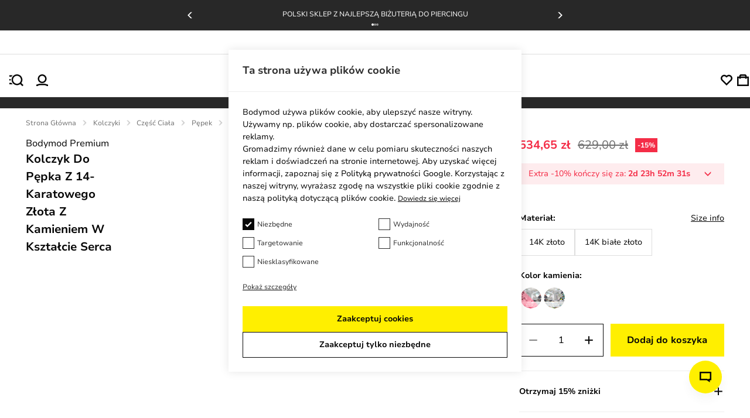

--- FILE ---
content_type: text/html; charset=utf-8
request_url: https://bodymod.pl/kolczyk-do-pepka-z-14-karatowego-zlota-z-kamieniem-w-ksztalcie-serca/
body_size: 51500
content:
<!DOCTYPE html><html lang="pl" dir="ltr" xmlns="http://www.w3.org/1999/xhtml" style="--window-height:1000px; --top-position-header:0px;"><head><base href="https://bodymod.pl/"><meta charset="utf-8"><meta name="viewport" content="width=device-width, initial-scale=1, maximum-scale=1, shrink-to-fit=no, viewport-fit=cover"><link rel="preconnect" href="https://fonts.gstatic.com"><link rel="preconnect" href="https://fonts.googleapis.com"><link rel="preconnect" href="https://googleads.g.doubleclick.net"><link rel="preconnect" href="https://www.googletagmanager.com"><link rel="preconnect" href="https://r1.dotdigital-pages.com"><link rel="preconnect" href="https://www.googletagmanager.com"><style>
:root{--color-black:#070707;--purple-background:#f5f2ff;--color-purple:#4116f8;--color-sub-text:#707070;--primary_link_color:#4116f8;--color-white:#fff;--color-gray:#a3a3a3;--color-dark-gray:#282828;--color-karaka:#282828;--primary-divider-color:#ededed;--secondary-divider-color:#ededed;--secondary-error-color:#feecee;--primary-error-color:#d50b26;--price-with-discount-color:#070707;--price-discount-label-color:#d50b26;--secondary-success-color:#fff;--primary-success-color:#107f51;--secondary-info-color:#282828;--primary-info-color:#ffef00;--body-content-color:#070707;--focus-color:#7051fa;--my-account-background:#f8f8f8;--my-account-background-mobile:#ededed;--general-border-color:#c1c1c1;--bodymod-yellow:#ffef00;--yellow600-dark:#dac107;--space-2:0.125rem;--space-4:0.25rem;--space-5:0.313rem;--space-6:0.375rem;--space-8:0.5rem;--space-10:0.625rem;--space-12:0.75rem;--space-14:0.875rem;--space-16:1rem;--space-20:1.25rem;--space-22:1.375rem;--space-24:1.5rem;--space-26:1.625rem;--space-28:1.75rem;--space-32:2rem;--space-36:2.25rem;--space-40:2.5rem;--space-48:3rem;--space-64:4rem;--space-80:5rem;--space-96:6rem;--space-100:6.25rem;--space-160:10rem;--h1-font-size:var(--imported_h1_font_size,36px);--h1-font-weight:var(--imported_h1_font_weight,700);--h1-color:var(--imported_h1_color,#070707);--h1-line-height:var(--imported_h1_line_height,40px);--h1-text-transform:var(--imported_h1_text_transform,capitalize);--h1-font-style:var(--imported_h1_font_style,normal);--h1-font-weight-mobile:var(--imported_h1Mobile_font_weight,700);--h1-font-size-mobile:var(--imported_h1Mobile_font_size,24px);--h1-color-mobile:var(--imported_h1Mobile_color,#070707);--h1-line-height-mobile:var(--imported_h1Mobile_line_height,28px);--h1-text-transform-mobile:var(--imported_h1Mobile_text_transform,capitalize);--h1-font-style-mobile:var(--imported_h1Mobile_font_style,normal);--h2-font-size:var(--imported_h2Mobile_font_size,24px);--h2-line-height:var(--imported_h2_line_height,34px);--h2-font-weight:var(--imported_h2_font_weight,700);--h2-color:var(--imported_h2_color,#070707);--h2-line-height:var(--imported_h2_line_height,28px);--h2-text-transform:var(--imported_h2_text_transform,capitalize);--h2-font-style:var(--imported_h2_font_style,normal);--h2-font-size-mobile:var(--imported_h2Mobile_font_size,24px);--h2-font-weight-mobile:var(--imported_h2Mobile_font_weight,700);--h2-color-mobile:var(--imported_h2Mobile_color,#070707);--h2-line-height-mobile:var(--imported_h2Mobile_line_height,20px);--h2-text-transform-mobile:var(--imported_h2Mobile_text_transform,capitalize);--h2-font-style-mobile:var(--imported_h2Mobile_font_style,normal);--h3-font-size:var(--imported_h3_font_size,16px);--h3-font-weight:var(--imported_h3_font_weight,700);--h3-color:var(--imported_h3_color,#070707);--h3-line-height:var(--imported_h3_line_height,20px);--h3-text-transform:var(--imported_h3_text_transform,none);--h3-font-style:var(--imported_h3_font_style,normal);--h3-font-size-mobile:var(--imported_h3Mobile_font_size,16px);--h3-font-weight-mobile:var(--imported_h3Mobile_font_weight,700);--h3-color-mobile:var(--imported_h3Mobile_color,#070707);--h3-line-height-mobile:var(--imported_h3Mobile_line_height,24px);--h3-text-transform-mobile:var(--imported_h3Mobile_text_transform,none);--h3-font-style-mobile:var(--imported_h3Mobile_font_style,normal);--h4-font-size:1.8rem;--h4-font-weight:var(--imported_h3Mobile_font_weight,700);--h4-color:var(--imported_h3_color,#070707);--h4-line-height:2.5rem;--h4-text-transform:var(--imported_h3Mobile_text_transform,none);--h4-font-style:var(--imported_h3Mobile_font_style,normal);--paragraph-font-size:var(--imported_paragraph_font_size,14px);--paragraph-font-weight:var(--imported_paragraph_font_weight,400);--paragraph-color:var(--imported_paragraph_color,#070707);--paragraph-line-height:var(--imported_paragraph_line_height,20px);--paragraph-text-transform:var(--imported_paragraph_text_transform,none);--paragraph-font-style:var(--imported_paragraph_font_style,normal);--paragraph-font-size-mobile:var(--imported_paragraphMobile_font_size,14px);--paragraph-font-weight-mobile:var(--imported_paragraphMobile_font_weight,400);--paragraph-color-mobile:var(--imported_paragraphMobile_color,#070707);--paragraph-line-height-mobile:var(--imported_paragraphMobile_line_height,16px);--paragraph-text-transform-mobile:var(--imported_paragraphMobile_text_transform,none);--paragraph-font-style-mobile:var(--imported_paragraphMobile_font_style,normal);--caption-font-size:var(--imported_caption_font_size,12px);--caption-font-weight:var(--imported_caption_font_weight,400);--caption-color:var(--imported_caption_color,#070707);--caption-line-height:var(--imported_caption_line_height,20px);--caption-text-transform:var(--imported_caption_text_transform,none);--caption-font-style:var(--imported_caption_font_style,normal);--caption-font-size-mobile:var(--imported_captionMobile_font_size,12px);--caption-font-weight-mobile:var(--imported_captionMobile_font_weight,400);--caption-color-mobile:var(--imported_captionMobile_color,#070707);--caption-line-height-mobile:var(--imported_captionMobile_line_height,16px);--caption-text-transform-mobile:var(--imported_captionMobile_text_transform,none);--caption-font-style-mobile:var(--imported_captionMobile_font_style,normal);--error-font-size:var(--paragraph-font-size);--error-font-weight:100;--error-color:var(--primary-error-color);--error-line-height:$line-height-xxl;--error-text-transform:none;--error-font-style:normal;--h-general-font-weight:700;--h-general-color:#070707;--h-general-text-transform:none;--h-general-font-style:normal;--h1-font-size-44:2.75rem;--h1-line-height-44:3.25rem;--h2-font-size-32:2rem;--h2-line-height-32:2.375rem;--h3-font-size-24:1.5rem;--h3-line-height-24:2.125rem;--paragraph-general-font-style:none;--paragraph-general-text-transform:none;--paragraph-general-color:#070707;--paragraph-general-font-weight-bold:700;--paragraph-general-font-weight-normal:500;--paragraph-font-size-20:1.25rem;--paragraph-line-height-20:1.875rem;--paragraph-font-size-18:1.125rem;--paragraph-line-height-18:1.688rem;--paragraph-font-size-16:1rem;--paragraph-line-height-16:1.5rem;--paragraph-font-size-14:0.875rem;--paragraph-line-height-14:1.375rem;--paragraph-font-size-12:0.75rem;--paragraph-line-height-12:1.125rem;--label-general-font-style:none;--label-general-text-transform:none;--label-general-color:#070707;--label-general-font-weight-bold:700;--label-general-font-weight-normal:500;--label-font-size-12:0.75rem;--label-line-height-12:0.75rem;--label-font-size-14:0.875rem;--label-line-height-14:0.875rem;--star-size:18px;--plus-minus-icon-size:24px;--wishlist-heart-size:23px;--header-icon-width:20px;--header-icon-height:20px}:root{--checkbox-border-radius:var(--imported_checkboxes_border_radius,0);--checkbox-border-color:var(--imported_checkboxes_border_color,#070707);--checkbox-border-color-active:var(--imported_checkboxes_border_color,#070707);--checkbox-width:var(--imported_checkboxes_width,20px);--checkbox-height:var(--imported_checkboxes_height,20px);--required-text-color:#f16f80}:root{--default-notification-height:56px;--notification-info-color:#4116f8;--notification-info-background:#f5f2ff;--notification-info-height:var(--imported_notificationInfo_height,var(--default-notification-height));--notification-error-color:#d50b26;--notification-error-background:#feecee;--notification-error-height:var(--imported_notificationError_height,var(--default-notification-height));--notification-success-color:#107f51;--notification-success-background:#eefaf5;--notification-success-height:var(--imported_notificationSuccess_height,var(--default-notification-height))}:root{--checkbox-label-color:#070707;--my-account-input-label-color:rgba(10,10,10,0.59);--popup-bottom-offset:var(--space-40)}:root{--color-black:#070707;--purple-background:#f5f2ff;--color-purple:#4116f8;--color-sub-text:#707070;--primary_link_color:#4116f8;--color-white:#fff;--color-gray:#a3a3a3;--color-dark-gray:#282828;--color-karaka:#282828;--primary-divider-color:#ededed;--secondary-divider-color:#ededed;--secondary-error-color:#feecee;--primary-error-color:#d50b26;--price-with-discount-color:#070707;--price-discount-label-color:#d50b26;--secondary-success-color:#fff;--primary-success-color:#107f51;--secondary-info-color:#282828;--primary-info-color:#ffef00;--body-content-color:#070707;--focus-color:#7051fa;--my-account-background:#f8f8f8;--my-account-background-mobile:#ededed;--general-border-color:#c1c1c1;--bodymod-yellow:#ffef00;--yellow600-dark:#dac107;--space-2:0.125rem;--space-4:0.25rem;--space-5:0.313rem;--space-6:0.375rem;--space-8:0.5rem;--space-10:0.625rem;--space-12:0.75rem;--space-14:0.875rem;--space-16:1rem;--space-20:1.25rem;--space-22:1.375rem;--space-24:1.5rem;--space-26:1.625rem;--space-28:1.75rem;--space-32:2rem;--space-36:2.25rem;--space-40:2.5rem;--space-48:3rem;--space-64:4rem;--space-80:5rem;--space-96:6rem;--space-100:6.25rem;--space-160:10rem;--h1-font-size:var(--imported_h1_font_size,36px);--h1-font-weight:var(--imported_h1_font_weight,700);--h1-color:var(--imported_h1_color,#070707);--h1-line-height:var(--imported_h1_line_height,40px);--h1-text-transform:var(--imported_h1_text_transform,capitalize);--h1-font-style:var(--imported_h1_font_style,normal);--h1-font-weight-mobile:var(--imported_h1Mobile_font_weight,700);--h1-font-size-mobile:var(--imported_h1Mobile_font_size,24px);--h1-color-mobile:var(--imported_h1Mobile_color,#070707);--h1-line-height-mobile:var(--imported_h1Mobile_line_height,28px);--h1-text-transform-mobile:var(--imported_h1Mobile_text_transform,capitalize);--h1-font-style-mobile:var(--imported_h1Mobile_font_style,normal);--h2-font-size:var(--imported_h2Mobile_font_size,24px);--h2-line-height:var(--imported_h2_line_height,34px);--h2-font-weight:var(--imported_h2_font_weight,700);--h2-color:var(--imported_h2_color,#070707);--h2-line-height:var(--imported_h2_line_height,28px);--h2-text-transform:var(--imported_h2_text_transform,capitalize);--h2-font-style:var(--imported_h2_font_style,normal);--h2-font-size-mobile:var(--imported_h2Mobile_font_size,24px);--h2-font-weight-mobile:var(--imported_h2Mobile_font_weight,700);--h2-color-mobile:var(--imported_h2Mobile_color,#070707);--h2-line-height-mobile:var(--imported_h2Mobile_line_height,20px);--h2-text-transform-mobile:var(--imported_h2Mobile_text_transform,capitalize);--h2-font-style-mobile:var(--imported_h2Mobile_font_style,normal);--h3-font-size:var(--imported_h3_font_size,16px);--h3-font-weight:var(--imported_h3_font_weight,700);--h3-color:var(--imported_h3_color,#070707);--h3-line-height:var(--imported_h3_line_height,20px);--h3-text-transform:var(--imported_h3_text_transform,none);--h3-font-style:var(--imported_h3_font_style,normal);--h3-font-size-mobile:var(--imported_h3Mobile_font_size,16px);--h3-font-weight-mobile:var(--imported_h3Mobile_font_weight,700);--h3-color-mobile:var(--imported_h3Mobile_color,#070707);--h3-line-height-mobile:var(--imported_h3Mobile_line_height,24px);--h3-text-transform-mobile:var(--imported_h3Mobile_text_transform,none);--h3-font-style-mobile:var(--imported_h3Mobile_font_style,normal);--h4-font-size:1.8rem;--h4-font-weight:var(--imported_h3Mobile_font_weight,700);--h4-color:var(--imported_h3_color,#070707);--h4-line-height:2.5rem;--h4-text-transform:var(--imported_h3Mobile_text_transform,none);--h4-font-style:var(--imported_h3Mobile_font_style,normal);--paragraph-font-size:var(--imported_paragraph_font_size,14px);--paragraph-font-weight:var(--imported_paragraph_font_weight,400);--paragraph-color:var(--imported_paragraph_color,#070707);--paragraph-line-height:var(--imported_paragraph_line_height,20px);--paragraph-text-transform:var(--imported_paragraph_text_transform,none);--paragraph-font-style:var(--imported_paragraph_font_style,normal);--paragraph-font-size-mobile:var(--imported_paragraphMobile_font_size,14px);--paragraph-font-weight-mobile:var(--imported_paragraphMobile_font_weight,400);--paragraph-color-mobile:var(--imported_paragraphMobile_color,#070707);--paragraph-line-height-mobile:var(--imported_paragraphMobile_line_height,16px);--paragraph-text-transform-mobile:var(--imported_paragraphMobile_text_transform,none);--paragraph-font-style-mobile:var(--imported_paragraphMobile_font_style,normal);--caption-font-size:var(--imported_caption_font_size,12px);--caption-font-weight:var(--imported_caption_font_weight,400);--caption-color:var(--imported_caption_color,#070707);--caption-line-height:var(--imported_caption_line_height,20px);--caption-text-transform:var(--imported_caption_text_transform,none);--caption-font-style:var(--imported_caption_font_style,normal);--caption-font-size-mobile:var(--imported_captionMobile_font_size,12px);--caption-font-weight-mobile:var(--imported_captionMobile_font_weight,400);--caption-color-mobile:var(--imported_captionMobile_color,#070707);--caption-line-height-mobile:var(--imported_captionMobile_line_height,16px);--caption-text-transform-mobile:var(--imported_captionMobile_text_transform,none);--caption-font-style-mobile:var(--imported_captionMobile_font_style,normal);--error-font-size:var(--paragraph-font-size);--error-font-weight:100;--error-color:var(--primary-error-color);--error-line-height:$line-height-xxl;--error-text-transform:none;--error-font-style:normal;--h-general-font-weight:700;--h-general-color:#070707;--h-general-text-transform:none;--h-general-font-style:normal;--h1-font-size-44:2.75rem;--h1-line-height-44:3.25rem;--h2-font-size-32:2rem;--h2-line-height-32:2.375rem;--h3-font-size-24:1.5rem;--h3-line-height-24:2.125rem;--paragraph-general-font-style:none;--paragraph-general-text-transform:none;--paragraph-general-color:#070707;--paragraph-general-font-weight-bold:700;--paragraph-general-font-weight-normal:500;--paragraph-font-size-20:1.25rem;--paragraph-line-height-20:1.875rem;--paragraph-font-size-18:1.125rem;--paragraph-line-height-18:1.688rem;--paragraph-font-size-16:1rem;--paragraph-line-height-16:1.5rem;--paragraph-font-size-14:0.875rem;--paragraph-line-height-14:1.375rem;--paragraph-font-size-12:0.75rem;--paragraph-line-height-12:1.125rem;--label-general-font-style:none;--label-general-text-transform:none;--label-general-color:#070707;--label-general-font-weight-bold:700;--label-general-font-weight-normal:500;--label-font-size-12:0.75rem;--label-line-height-12:0.75rem;--label-font-size-14:0.875rem;--label-line-height-14:0.875rem;--star-size:18px;--plus-minus-icon-size:24px;--wishlist-heart-size:23px;--header-icon-width:20px;--header-icon-height:20px}:root{--color-black:#070707;--purple-background:#f5f2ff;--color-purple:#4116f8;--color-sub-text:#707070;--primary_link_color:#4116f8;--color-white:#fff;--color-gray:#a3a3a3;--color-dark-gray:#282828;--color-karaka:#282828;--primary-divider-color:#ededed;--secondary-divider-color:#ededed;--secondary-error-color:#feecee;--primary-error-color:#d50b26;--price-with-discount-color:#070707;--price-discount-label-color:#d50b26;--secondary-success-color:#fff;--primary-success-color:#107f51;--secondary-info-color:#282828;--primary-info-color:#ffef00;--body-content-color:#070707;--focus-color:#7051fa;--my-account-background:#f8f8f8;--my-account-background-mobile:#ededed;--general-border-color:#c1c1c1;--bodymod-yellow:#ffef00;--yellow600-dark:#dac107;--space-2:0.125rem;--space-4:0.25rem;--space-5:0.313rem;--space-6:0.375rem;--space-8:0.5rem;--space-10:0.625rem;--space-12:0.75rem;--space-14:0.875rem;--space-16:1rem;--space-20:1.25rem;--space-22:1.375rem;--space-24:1.5rem;--space-26:1.625rem;--space-28:1.75rem;--space-32:2rem;--space-36:2.25rem;--space-40:2.5rem;--space-48:3rem;--space-64:4rem;--space-80:5rem;--space-96:6rem;--space-100:6.25rem;--space-160:10rem;--h1-font-size:var(--imported_h1_font_size,36px);--h1-font-weight:var(--imported_h1_font_weight,700);--h1-color:var(--imported_h1_color,#070707);--h1-line-height:var(--imported_h1_line_height,40px);--h1-text-transform:var(--imported_h1_text_transform,capitalize);--h1-font-style:var(--imported_h1_font_style,normal);--h1-font-weight-mobile:var(--imported_h1Mobile_font_weight,700);--h1-font-size-mobile:var(--imported_h1Mobile_font_size,24px);--h1-color-mobile:var(--imported_h1Mobile_color,#070707);--h1-line-height-mobile:var(--imported_h1Mobile_line_height,28px);--h1-text-transform-mobile:var(--imported_h1Mobile_text_transform,capitalize);--h1-font-style-mobile:var(--imported_h1Mobile_font_style,normal);--h2-font-size:var(--imported_h2Mobile_font_size,24px);--h2-line-height:var(--imported_h2_line_height,34px);--h2-font-weight:var(--imported_h2_font_weight,700);--h2-color:var(--imported_h2_color,#070707);--h2-line-height:var(--imported_h2_line_height,28px);--h2-text-transform:var(--imported_h2_text_transform,capitalize);--h2-font-style:var(--imported_h2_font_style,normal);--h2-font-size-mobile:var(--imported_h2Mobile_font_size,24px);--h2-font-weight-mobile:var(--imported_h2Mobile_font_weight,700);--h2-color-mobile:var(--imported_h2Mobile_color,#070707);--h2-line-height-mobile:var(--imported_h2Mobile_line_height,20px);--h2-text-transform-mobile:var(--imported_h2Mobile_text_transform,capitalize);--h2-font-style-mobile:var(--imported_h2Mobile_font_style,normal);--h3-font-size:var(--imported_h3_font_size,16px);--h3-font-weight:var(--imported_h3_font_weight,700);--h3-color:var(--imported_h3_color,#070707);--h3-line-height:var(--imported_h3_line_height,20px);--h3-text-transform:var(--imported_h3_text_transform,none);--h3-font-style:var(--imported_h3_font_style,normal);--h3-font-size-mobile:var(--imported_h3Mobile_font_size,16px);--h3-font-weight-mobile:var(--imported_h3Mobile_font_weight,700);--h3-color-mobile:var(--imported_h3Mobile_color,#070707);--h3-line-height-mobile:var(--imported_h3Mobile_line_height,24px);--h3-text-transform-mobile:var(--imported_h3Mobile_text_transform,none);--h3-font-style-mobile:var(--imported_h3Mobile_font_style,normal);--h4-font-size:1.8rem;--h4-font-weight:var(--imported_h3Mobile_font_weight,700);--h4-color:var(--imported_h3_color,#070707);--h4-line-height:2.5rem;--h4-text-transform:var(--imported_h3Mobile_text_transform,none);--h4-font-style:var(--imported_h3Mobile_font_style,normal);--paragraph-font-size:var(--imported_paragraph_font_size,14px);--paragraph-font-weight:var(--imported_paragraph_font_weight,400);--paragraph-color:var(--imported_paragraph_color,#070707);--paragraph-line-height:var(--imported_paragraph_line_height,20px);--paragraph-text-transform:var(--imported_paragraph_text_transform,none);--paragraph-font-style:var(--imported_paragraph_font_style,normal);--paragraph-font-size-mobile:var(--imported_paragraphMobile_font_size,14px);--paragraph-font-weight-mobile:var(--imported_paragraphMobile_font_weight,400);--paragraph-color-mobile:var(--imported_paragraphMobile_color,#070707);--paragraph-line-height-mobile:var(--imported_paragraphMobile_line_height,16px);--paragraph-text-transform-mobile:var(--imported_paragraphMobile_text_transform,none);--paragraph-font-style-mobile:var(--imported_paragraphMobile_font_style,normal);--caption-font-size:var(--imported_caption_font_size,12px);--caption-font-weight:var(--imported_caption_font_weight,400);--caption-color:var(--imported_caption_color,#070707);--caption-line-height:var(--imported_caption_line_height,20px);--caption-text-transform:var(--imported_caption_text_transform,none);--caption-font-style:var(--imported_caption_font_style,normal);--caption-font-size-mobile:var(--imported_captionMobile_font_size,12px);--caption-font-weight-mobile:var(--imported_captionMobile_font_weight,400);--caption-color-mobile:var(--imported_captionMobile_color,#070707);--caption-line-height-mobile:var(--imported_captionMobile_line_height,16px);--caption-text-transform-mobile:var(--imported_captionMobile_text_transform,none);--caption-font-style-mobile:var(--imported_captionMobile_font_style,normal);--error-font-size:var(--paragraph-font-size);--error-font-weight:100;--error-color:var(--primary-error-color);--error-line-height:$line-height-xxl;--error-text-transform:none;--error-font-style:normal;--h-general-font-weight:700;--h-general-color:#070707;--h-general-text-transform:none;--h-general-font-style:normal;--h1-font-size-44:2.75rem;--h1-line-height-44:3.25rem;--h2-font-size-32:2rem;--h2-line-height-32:2.375rem;--h3-font-size-24:1.5rem;--h3-line-height-24:2.125rem;--paragraph-general-font-style:none;--paragraph-general-text-transform:none;--paragraph-general-color:#070707;--paragraph-general-font-weight-bold:700;--paragraph-general-font-weight-normal:500;--paragraph-font-size-20:1.25rem;--paragraph-line-height-20:1.875rem;--paragraph-font-size-18:1.125rem;--paragraph-line-height-18:1.688rem;--paragraph-font-size-16:1rem;--paragraph-line-height-16:1.5rem;--paragraph-font-size-14:0.875rem;--paragraph-line-height-14:1.375rem;--paragraph-font-size-12:0.75rem;--paragraph-line-height-12:1.125rem;--label-general-font-style:none;--label-general-text-transform:none;--label-general-color:#070707;--label-general-font-weight-bold:700;--label-general-font-weight-normal:500;--label-font-size-12:0.75rem;--label-line-height-12:0.75rem;--label-font-size-14:0.875rem;--label-line-height-14:0.875rem;--star-size:18px;--plus-minus-icon-size:24px;--wishlist-heart-size:23px;--header-icon-width:20px;--header-icon-height:20px}:root{--my-account-order-table-row-hover-background:var(--secondary-base-color)}:root{--background-color-item:rgba(0,0,0,0.03)}:root{--color-black:#070707;--purple-background:#f5f2ff;--color-purple:#4116f8;--color-sub-text:#707070;--primary_link_color:#4116f8;--color-white:#fff;--color-gray:#a3a3a3;--color-dark-gray:#282828;--color-karaka:#282828;--primary-divider-color:#ededed;--secondary-divider-color:#ededed;--secondary-error-color:#feecee;--primary-error-color:#d50b26;--price-with-discount-color:#070707;--price-discount-label-color:#d50b26;--secondary-success-color:#fff;--primary-success-color:#107f51;--secondary-info-color:#282828;--primary-info-color:#ffef00;--body-content-color:#070707;--focus-color:#7051fa;--my-account-background:#f8f8f8;--my-account-background-mobile:#ededed;--general-border-color:#c1c1c1;--bodymod-yellow:#ffef00;--yellow600-dark:#dac107;--space-2:0.125rem;--space-4:0.25rem;--space-5:0.313rem;--space-6:0.375rem;--space-8:0.5rem;--space-10:0.625rem;--space-12:0.75rem;--space-14:0.875rem;--space-16:1rem;--space-20:1.25rem;--space-22:1.375rem;--space-24:1.5rem;--space-26:1.625rem;--space-28:1.75rem;--space-32:2rem;--space-36:2.25rem;--space-40:2.5rem;--space-48:3rem;--space-64:4rem;--space-80:5rem;--space-96:6rem;--space-100:6.25rem;--space-160:10rem;--h1-font-size:var(--imported_h1_font_size,36px);--h1-font-weight:var(--imported_h1_font_weight,700);--h1-color:var(--imported_h1_color,#070707);--h1-line-height:var(--imported_h1_line_height,40px);--h1-text-transform:var(--imported_h1_text_transform,capitalize);--h1-font-style:var(--imported_h1_font_style,normal);--h1-font-weight-mobile:var(--imported_h1Mobile_font_weight,700);--h1-font-size-mobile:var(--imported_h1Mobile_font_size,24px);--h1-color-mobile:var(--imported_h1Mobile_color,#070707);--h1-line-height-mobile:var(--imported_h1Mobile_line_height,28px);--h1-text-transform-mobile:var(--imported_h1Mobile_text_transform,capitalize);--h1-font-style-mobile:var(--imported_h1Mobile_font_style,normal);--h2-font-size:var(--imported_h2Mobile_font_size,24px);--h2-line-height:var(--imported_h2_line_height,34px);--h2-font-weight:var(--imported_h2_font_weight,700);--h2-color:var(--imported_h2_color,#070707);--h2-line-height:var(--imported_h2_line_height,28px);--h2-text-transform:var(--imported_h2_text_transform,capitalize);--h2-font-style:var(--imported_h2_font_style,normal);--h2-font-size-mobile:var(--imported_h2Mobile_font_size,24px);--h2-font-weight-mobile:var(--imported_h2Mobile_font_weight,700);--h2-color-mobile:var(--imported_h2Mobile_color,#070707);--h2-line-height-mobile:var(--imported_h2Mobile_line_height,20px);--h2-text-transform-mobile:var(--imported_h2Mobile_text_transform,capitalize);--h2-font-style-mobile:var(--imported_h2Mobile_font_style,normal);--h3-font-size:var(--imported_h3_font_size,16px);--h3-font-weight:var(--imported_h3_font_weight,700);--h3-color:var(--imported_h3_color,#070707);--h3-line-height:var(--imported_h3_line_height,20px);--h3-text-transform:var(--imported_h3_text_transform,none);--h3-font-style:var(--imported_h3_font_style,normal);--h3-font-size-mobile:var(--imported_h3Mobile_font_size,16px);--h3-font-weight-mobile:var(--imported_h3Mobile_font_weight,700);--h3-color-mobile:var(--imported_h3Mobile_color,#070707);--h3-line-height-mobile:var(--imported_h3Mobile_line_height,24px);--h3-text-transform-mobile:var(--imported_h3Mobile_text_transform,none);--h3-font-style-mobile:var(--imported_h3Mobile_font_style,normal);--h4-font-size:1.8rem;--h4-font-weight:var(--imported_h3Mobile_font_weight,700);--h4-color:var(--imported_h3_color,#070707);--h4-line-height:2.5rem;--h4-text-transform:var(--imported_h3Mobile_text_transform,none);--h4-font-style:var(--imported_h3Mobile_font_style,normal);--paragraph-font-size:var(--imported_paragraph_font_size,14px);--paragraph-font-weight:var(--imported_paragraph_font_weight,400);--paragraph-color:var(--imported_paragraph_color,#070707);--paragraph-line-height:var(--imported_paragraph_line_height,20px);--paragraph-text-transform:var(--imported_paragraph_text_transform,none);--paragraph-font-style:var(--imported_paragraph_font_style,normal);--paragraph-font-size-mobile:var(--imported_paragraphMobile_font_size,14px);--paragraph-font-weight-mobile:var(--imported_paragraphMobile_font_weight,400);--paragraph-color-mobile:var(--imported_paragraphMobile_color,#070707);--paragraph-line-height-mobile:var(--imported_paragraphMobile_line_height,16px);--paragraph-text-transform-mobile:var(--imported_paragraphMobile_text_transform,none);--paragraph-font-style-mobile:var(--imported_paragraphMobile_font_style,normal);--caption-font-size:var(--imported_caption_font_size,12px);--caption-font-weight:var(--imported_caption_font_weight,400);--caption-color:var(--imported_caption_color,#070707);--caption-line-height:var(--imported_caption_line_height,20px);--caption-text-transform:var(--imported_caption_text_transform,none);--caption-font-style:var(--imported_caption_font_style,normal);--caption-font-size-mobile:var(--imported_captionMobile_font_size,12px);--caption-font-weight-mobile:var(--imported_captionMobile_font_weight,400);--caption-color-mobile:var(--imported_captionMobile_color,#070707);--caption-line-height-mobile:var(--imported_captionMobile_line_height,16px);--caption-text-transform-mobile:var(--imported_captionMobile_text_transform,none);--caption-font-style-mobile:var(--imported_captionMobile_font_style,normal);--error-font-size:var(--paragraph-font-size);--error-font-weight:100;--error-color:var(--primary-error-color);--error-line-height:$line-height-xxl;--error-text-transform:none;--error-font-style:normal;--h-general-font-weight:700;--h-general-color:#070707;--h-general-text-transform:none;--h-general-font-style:normal;--h1-font-size-44:2.75rem;--h1-line-height-44:3.25rem;--h2-font-size-32:2rem;--h2-line-height-32:2.375rem;--h3-font-size-24:1.5rem;--h3-line-height-24:2.125rem;--paragraph-general-font-style:none;--paragraph-general-text-transform:none;--paragraph-general-color:#070707;--paragraph-general-font-weight-bold:700;--paragraph-general-font-weight-normal:500;--paragraph-font-size-20:1.25rem;--paragraph-line-height-20:1.875rem;--paragraph-font-size-18:1.125rem;--paragraph-line-height-18:1.688rem;--paragraph-font-size-16:1rem;--paragraph-line-height-16:1.5rem;--paragraph-font-size-14:0.875rem;--paragraph-line-height-14:1.375rem;--paragraph-font-size-12:0.75rem;--paragraph-line-height-12:1.125rem;--label-general-font-style:none;--label-general-text-transform:none;--label-general-color:#070707;--label-general-font-weight-bold:700;--label-general-font-weight-normal:500;--label-font-size-12:0.75rem;--label-line-height-12:0.75rem;--label-font-size-14:0.875rem;--label-line-height-14:0.875rem;--star-size:18px;--plus-minus-icon-size:24px;--wishlist-heart-size:23px;--header-icon-width:20px;--header-icon-height:20px}:root{--color-black:#070707;--purple-background:#f5f2ff;--color-purple:#4116f8;--color-sub-text:#707070;--primary_link_color:#4116f8;--color-white:#fff;--color-gray:#a3a3a3;--color-dark-gray:#282828;--color-karaka:#282828;--primary-divider-color:#ededed;--secondary-divider-color:#ededed;--secondary-error-color:#feecee;--primary-error-color:#d50b26;--price-with-discount-color:#070707;--price-discount-label-color:#d50b26;--secondary-success-color:#fff;--primary-success-color:#107f51;--secondary-info-color:#282828;--primary-info-color:#ffef00;--body-content-color:#070707;--focus-color:#7051fa;--my-account-background:#f8f8f8;--my-account-background-mobile:#ededed;--general-border-color:#c1c1c1;--bodymod-yellow:#ffef00;--yellow600-dark:#dac107;--space-2:0.125rem;--space-4:0.25rem;--space-5:0.313rem;--space-6:0.375rem;--space-8:0.5rem;--space-10:0.625rem;--space-12:0.75rem;--space-14:0.875rem;--space-16:1rem;--space-20:1.25rem;--space-22:1.375rem;--space-24:1.5rem;--space-26:1.625rem;--space-28:1.75rem;--space-32:2rem;--space-36:2.25rem;--space-40:2.5rem;--space-48:3rem;--space-64:4rem;--space-80:5rem;--space-96:6rem;--space-100:6.25rem;--space-160:10rem;--h1-font-size:var(--imported_h1_font_size,36px);--h1-font-weight:var(--imported_h1_font_weight,700);--h1-color:var(--imported_h1_color,#070707);--h1-line-height:var(--imported_h1_line_height,40px);--h1-text-transform:var(--imported_h1_text_transform,capitalize);--h1-font-style:var(--imported_h1_font_style,normal);--h1-font-weight-mobile:var(--imported_h1Mobile_font_weight,700);--h1-font-size-mobile:var(--imported_h1Mobile_font_size,24px);--h1-color-mobile:var(--imported_h1Mobile_color,#070707);--h1-line-height-mobile:var(--imported_h1Mobile_line_height,28px);--h1-text-transform-mobile:var(--imported_h1Mobile_text_transform,capitalize);--h1-font-style-mobile:var(--imported_h1Mobile_font_style,normal);--h2-font-size:var(--imported_h2Mobile_font_size,24px);--h2-line-height:var(--imported_h2_line_height,34px);--h2-font-weight:var(--imported_h2_font_weight,700);--h2-color:var(--imported_h2_color,#070707);--h2-line-height:var(--imported_h2_line_height,28px);--h2-text-transform:var(--imported_h2_text_transform,capitalize);--h2-font-style:var(--imported_h2_font_style,normal);--h2-font-size-mobile:var(--imported_h2Mobile_font_size,24px);--h2-font-weight-mobile:var(--imported_h2Mobile_font_weight,700);--h2-color-mobile:var(--imported_h2Mobile_color,#070707);--h2-line-height-mobile:var(--imported_h2Mobile_line_height,20px);--h2-text-transform-mobile:var(--imported_h2Mobile_text_transform,capitalize);--h2-font-style-mobile:var(--imported_h2Mobile_font_style,normal);--h3-font-size:var(--imported_h3_font_size,16px);--h3-font-weight:var(--imported_h3_font_weight,700);--h3-color:var(--imported_h3_color,#070707);--h3-line-height:var(--imported_h3_line_height,20px);--h3-text-transform:var(--imported_h3_text_transform,none);--h3-font-style:var(--imported_h3_font_style,normal);--h3-font-size-mobile:var(--imported_h3Mobile_font_size,16px);--h3-font-weight-mobile:var(--imported_h3Mobile_font_weight,700);--h3-color-mobile:var(--imported_h3Mobile_color,#070707);--h3-line-height-mobile:var(--imported_h3Mobile_line_height,24px);--h3-text-transform-mobile:var(--imported_h3Mobile_text_transform,none);--h3-font-style-mobile:var(--imported_h3Mobile_font_style,normal);--h4-font-size:1.8rem;--h4-font-weight:var(--imported_h3Mobile_font_weight,700);--h4-color:var(--imported_h3_color,#070707);--h4-line-height:2.5rem;--h4-text-transform:var(--imported_h3Mobile_text_transform,none);--h4-font-style:var(--imported_h3Mobile_font_style,normal);--paragraph-font-size:var(--imported_paragraph_font_size,14px);--paragraph-font-weight:var(--imported_paragraph_font_weight,400);--paragraph-color:var(--imported_paragraph_color,#070707);--paragraph-line-height:var(--imported_paragraph_line_height,20px);--paragraph-text-transform:var(--imported_paragraph_text_transform,none);--paragraph-font-style:var(--imported_paragraph_font_style,normal);--paragraph-font-size-mobile:var(--imported_paragraphMobile_font_size,14px);--paragraph-font-weight-mobile:var(--imported_paragraphMobile_font_weight,400);--paragraph-color-mobile:var(--imported_paragraphMobile_color,#070707);--paragraph-line-height-mobile:var(--imported_paragraphMobile_line_height,16px);--paragraph-text-transform-mobile:var(--imported_paragraphMobile_text_transform,none);--paragraph-font-style-mobile:var(--imported_paragraphMobile_font_style,normal);--caption-font-size:var(--imported_caption_font_size,12px);--caption-font-weight:var(--imported_caption_font_weight,400);--caption-color:var(--imported_caption_color,#070707);--caption-line-height:var(--imported_caption_line_height,20px);--caption-text-transform:var(--imported_caption_text_transform,none);--caption-font-style:var(--imported_caption_font_style,normal);--caption-font-size-mobile:var(--imported_captionMobile_font_size,12px);--caption-font-weight-mobile:var(--imported_captionMobile_font_weight,400);--caption-color-mobile:var(--imported_captionMobile_color,#070707);--caption-line-height-mobile:var(--imported_captionMobile_line_height,16px);--caption-text-transform-mobile:var(--imported_captionMobile_text_transform,none);--caption-font-style-mobile:var(--imported_captionMobile_font_style,normal);--error-font-size:var(--paragraph-font-size);--error-font-weight:100;--error-color:var(--primary-error-color);--error-line-height:$line-height-xxl;--error-text-transform:none;--error-font-style:normal;--h-general-font-weight:700;--h-general-color:#070707;--h-general-text-transform:none;--h-general-font-style:normal;--h1-font-size-44:2.75rem;--h1-line-height-44:3.25rem;--h2-font-size-32:2rem;--h2-line-height-32:2.375rem;--h3-font-size-24:1.5rem;--h3-line-height-24:2.125rem;--paragraph-general-font-style:none;--paragraph-general-text-transform:none;--paragraph-general-color:#070707;--paragraph-general-font-weight-bold:700;--paragraph-general-font-weight-normal:500;--paragraph-font-size-20:1.25rem;--paragraph-line-height-20:1.875rem;--paragraph-font-size-18:1.125rem;--paragraph-line-height-18:1.688rem;--paragraph-font-size-16:1rem;--paragraph-line-height-16:1.5rem;--paragraph-font-size-14:0.875rem;--paragraph-line-height-14:1.375rem;--paragraph-font-size-12:0.75rem;--paragraph-line-height-12:1.125rem;--label-general-font-style:none;--label-general-text-transform:none;--label-general-color:#070707;--label-general-font-weight-bold:700;--label-general-font-weight-normal:500;--label-font-size-12:0.75rem;--label-line-height-12:0.75rem;--label-font-size-14:0.875rem;--label-line-height-14:0.875rem;--star-size:18px;--plus-minus-icon-size:24px;--wishlist-heart-size:23px;--header-icon-width:20px;--header-icon-height:20px}:root{--background-color-item:rgba(0,0,0,0.03)}:root{--color-black:#070707;--purple-background:#f5f2ff;--color-purple:#4116f8;--color-sub-text:#707070;--primary_link_color:#4116f8;--color-white:#fff;--color-gray:#a3a3a3;--color-dark-gray:#282828;--color-karaka:#282828;--primary-divider-color:#ededed;--secondary-divider-color:#ededed;--secondary-error-color:#feecee;--primary-error-color:#d50b26;--price-with-discount-color:#070707;--price-discount-label-color:#d50b26;--secondary-success-color:#fff;--primary-success-color:#107f51;--secondary-info-color:#282828;--primary-info-color:#ffef00;--body-content-color:#070707;--focus-color:#7051fa;--my-account-background:#f8f8f8;--my-account-background-mobile:#ededed;--general-border-color:#c1c1c1;--bodymod-yellow:#ffef00;--yellow600-dark:#dac107;--space-2:0.125rem;--space-4:0.25rem;--space-5:0.313rem;--space-6:0.375rem;--space-8:0.5rem;--space-10:0.625rem;--space-12:0.75rem;--space-14:0.875rem;--space-16:1rem;--space-20:1.25rem;--space-22:1.375rem;--space-24:1.5rem;--space-26:1.625rem;--space-28:1.75rem;--space-32:2rem;--space-36:2.25rem;--space-40:2.5rem;--space-48:3rem;--space-64:4rem;--space-80:5rem;--space-96:6rem;--space-100:6.25rem;--space-160:10rem;--h1-font-size:var(--imported_h1_font_size,36px);--h1-font-weight:var(--imported_h1_font_weight,700);--h1-color:var(--imported_h1_color,#070707);--h1-line-height:var(--imported_h1_line_height,40px);--h1-text-transform:var(--imported_h1_text_transform,capitalize);--h1-font-style:var(--imported_h1_font_style,normal);--h1-font-weight-mobile:var(--imported_h1Mobile_font_weight,700);--h1-font-size-mobile:var(--imported_h1Mobile_font_size,24px);--h1-color-mobile:var(--imported_h1Mobile_color,#070707);--h1-line-height-mobile:var(--imported_h1Mobile_line_height,28px);--h1-text-transform-mobile:var(--imported_h1Mobile_text_transform,capitalize);--h1-font-style-mobile:var(--imported_h1Mobile_font_style,normal);--h2-font-size:var(--imported_h2Mobile_font_size,24px);--h2-line-height:var(--imported_h2_line_height,34px);--h2-font-weight:var(--imported_h2_font_weight,700);--h2-color:var(--imported_h2_color,#070707);--h2-line-height:var(--imported_h2_line_height,28px);--h2-text-transform:var(--imported_h2_text_transform,capitalize);--h2-font-style:var(--imported_h2_font_style,normal);--h2-font-size-mobile:var(--imported_h2Mobile_font_size,24px);--h2-font-weight-mobile:var(--imported_h2Mobile_font_weight,700);--h2-color-mobile:var(--imported_h2Mobile_color,#070707);--h2-line-height-mobile:var(--imported_h2Mobile_line_height,20px);--h2-text-transform-mobile:var(--imported_h2Mobile_text_transform,capitalize);--h2-font-style-mobile:var(--imported_h2Mobile_font_style,normal);--h3-font-size:var(--imported_h3_font_size,16px);--h3-font-weight:var(--imported_h3_font_weight,700);--h3-color:var(--imported_h3_color,#070707);--h3-line-height:var(--imported_h3_line_height,20px);--h3-text-transform:var(--imported_h3_text_transform,none);--h3-font-style:var(--imported_h3_font_style,normal);--h3-font-size-mobile:var(--imported_h3Mobile_font_size,16px);--h3-font-weight-mobile:var(--imported_h3Mobile_font_weight,700);--h3-color-mobile:var(--imported_h3Mobile_color,#070707);--h3-line-height-mobile:var(--imported_h3Mobile_line_height,24px);--h3-text-transform-mobile:var(--imported_h3Mobile_text_transform,none);--h3-font-style-mobile:var(--imported_h3Mobile_font_style,normal);--h4-font-size:1.8rem;--h4-font-weight:var(--imported_h3Mobile_font_weight,700);--h4-color:var(--imported_h3_color,#070707);--h4-line-height:2.5rem;--h4-text-transform:var(--imported_h3Mobile_text_transform,none);--h4-font-style:var(--imported_h3Mobile_font_style,normal);--paragraph-font-size:var(--imported_paragraph_font_size,14px);--paragraph-font-weight:var(--imported_paragraph_font_weight,400);--paragraph-color:var(--imported_paragraph_color,#070707);--paragraph-line-height:var(--imported_paragraph_line_height,20px);--paragraph-text-transform:var(--imported_paragraph_text_transform,none);--paragraph-font-style:var(--imported_paragraph_font_style,normal);--paragraph-font-size-mobile:var(--imported_paragraphMobile_font_size,14px);--paragraph-font-weight-mobile:var(--imported_paragraphMobile_font_weight,400);--paragraph-color-mobile:var(--imported_paragraphMobile_color,#070707);--paragraph-line-height-mobile:var(--imported_paragraphMobile_line_height,16px);--paragraph-text-transform-mobile:var(--imported_paragraphMobile_text_transform,none);--paragraph-font-style-mobile:var(--imported_paragraphMobile_font_style,normal);--caption-font-size:var(--imported_caption_font_size,12px);--caption-font-weight:var(--imported_caption_font_weight,400);--caption-color:var(--imported_caption_color,#070707);--caption-line-height:var(--imported_caption_line_height,20px);--caption-text-transform:var(--imported_caption_text_transform,none);--caption-font-style:var(--imported_caption_font_style,normal);--caption-font-size-mobile:var(--imported_captionMobile_font_size,12px);--caption-font-weight-mobile:var(--imported_captionMobile_font_weight,400);--caption-color-mobile:var(--imported_captionMobile_color,#070707);--caption-line-height-mobile:var(--imported_captionMobile_line_height,16px);--caption-text-transform-mobile:var(--imported_captionMobile_text_transform,none);--caption-font-style-mobile:var(--imported_captionMobile_font_style,normal);--error-font-size:var(--paragraph-font-size);--error-font-weight:100;--error-color:var(--primary-error-color);--error-line-height:$line-height-xxl;--error-text-transform:none;--error-font-style:normal;--h-general-font-weight:700;--h-general-color:#070707;--h-general-text-transform:none;--h-general-font-style:normal;--h1-font-size-44:2.75rem;--h1-line-height-44:3.25rem;--h2-font-size-32:2rem;--h2-line-height-32:2.375rem;--h3-font-size-24:1.5rem;--h3-line-height-24:2.125rem;--paragraph-general-font-style:none;--paragraph-general-text-transform:none;--paragraph-general-color:#070707;--paragraph-general-font-weight-bold:700;--paragraph-general-font-weight-normal:500;--paragraph-font-size-20:1.25rem;--paragraph-line-height-20:1.875rem;--paragraph-font-size-18:1.125rem;--paragraph-line-height-18:1.688rem;--paragraph-font-size-16:1rem;--paragraph-line-height-16:1.5rem;--paragraph-font-size-14:0.875rem;--paragraph-line-height-14:1.375rem;--paragraph-font-size-12:0.75rem;--paragraph-line-height-12:1.125rem;--label-general-font-style:none;--label-general-text-transform:none;--label-general-color:#070707;--label-general-font-weight-bold:700;--label-general-font-weight-normal:500;--label-font-size-12:0.75rem;--label-line-height-12:0.75rem;--label-font-size-14:0.875rem;--label-line-height-14:0.875rem;--star-size:18px;--plus-minus-icon-size:24px;--wishlist-heart-size:23px;--header-icon-width:20px;--header-icon-height:20px}:root{--color-black:#070707;--purple-background:#f5f2ff;--color-purple:#4116f8;--color-sub-text:#707070;--primary_link_color:#4116f8;--color-white:#fff;--color-gray:#a3a3a3;--color-dark-gray:#282828;--color-karaka:#282828;--primary-divider-color:#ededed;--secondary-divider-color:#ededed;--secondary-error-color:#feecee;--primary-error-color:#d50b26;--price-with-discount-color:#070707;--price-discount-label-color:#d50b26;--secondary-success-color:#fff;--primary-success-color:#107f51;--secondary-info-color:#282828;--primary-info-color:#ffef00;--body-content-color:#070707;--focus-color:#7051fa;--my-account-background:#f8f8f8;--my-account-background-mobile:#ededed;--general-border-color:#c1c1c1;--bodymod-yellow:#ffef00;--yellow600-dark:#dac107;--space-2:0.125rem;--space-4:0.25rem;--space-5:0.313rem;--space-6:0.375rem;--space-8:0.5rem;--space-10:0.625rem;--space-12:0.75rem;--space-14:0.875rem;--space-16:1rem;--space-20:1.25rem;--space-22:1.375rem;--space-24:1.5rem;--space-26:1.625rem;--space-28:1.75rem;--space-32:2rem;--space-36:2.25rem;--space-40:2.5rem;--space-48:3rem;--space-64:4rem;--space-80:5rem;--space-96:6rem;--space-100:6.25rem;--space-160:10rem;--h1-font-size:var(--imported_h1_font_size,36px);--h1-font-weight:var(--imported_h1_font_weight,700);--h1-color:var(--imported_h1_color,#070707);--h1-line-height:var(--imported_h1_line_height,40px);--h1-text-transform:var(--imported_h1_text_transform,capitalize);--h1-font-style:var(--imported_h1_font_style,normal);--h1-font-weight-mobile:var(--imported_h1Mobile_font_weight,700);--h1-font-size-mobile:var(--imported_h1Mobile_font_size,24px);--h1-color-mobile:var(--imported_h1Mobile_color,#070707);--h1-line-height-mobile:var(--imported_h1Mobile_line_height,28px);--h1-text-transform-mobile:var(--imported_h1Mobile_text_transform,capitalize);--h1-font-style-mobile:var(--imported_h1Mobile_font_style,normal);--h2-font-size:var(--imported_h2Mobile_font_size,24px);--h2-line-height:var(--imported_h2_line_height,34px);--h2-font-weight:var(--imported_h2_font_weight,700);--h2-color:var(--imported_h2_color,#070707);--h2-line-height:var(--imported_h2_line_height,28px);--h2-text-transform:var(--imported_h2_text_transform,capitalize);--h2-font-style:var(--imported_h2_font_style,normal);--h2-font-size-mobile:var(--imported_h2Mobile_font_size,24px);--h2-font-weight-mobile:var(--imported_h2Mobile_font_weight,700);--h2-color-mobile:var(--imported_h2Mobile_color,#070707);--h2-line-height-mobile:var(--imported_h2Mobile_line_height,20px);--h2-text-transform-mobile:var(--imported_h2Mobile_text_transform,capitalize);--h2-font-style-mobile:var(--imported_h2Mobile_font_style,normal);--h3-font-size:var(--imported_h3_font_size,16px);--h3-font-weight:var(--imported_h3_font_weight,700);--h3-color:var(--imported_h3_color,#070707);--h3-line-height:var(--imported_h3_line_height,20px);--h3-text-transform:var(--imported_h3_text_transform,none);--h3-font-style:var(--imported_h3_font_style,normal);--h3-font-size-mobile:var(--imported_h3Mobile_font_size,16px);--h3-font-weight-mobile:var(--imported_h3Mobile_font_weight,700);--h3-color-mobile:var(--imported_h3Mobile_color,#070707);--h3-line-height-mobile:var(--imported_h3Mobile_line_height,24px);--h3-text-transform-mobile:var(--imported_h3Mobile_text_transform,none);--h3-font-style-mobile:var(--imported_h3Mobile_font_style,normal);--h4-font-size:1.8rem;--h4-font-weight:var(--imported_h3Mobile_font_weight,700);--h4-color:var(--imported_h3_color,#070707);--h4-line-height:2.5rem;--h4-text-transform:var(--imported_h3Mobile_text_transform,none);--h4-font-style:var(--imported_h3Mobile_font_style,normal);--paragraph-font-size:var(--imported_paragraph_font_size,14px);--paragraph-font-weight:var(--imported_paragraph_font_weight,400);--paragraph-color:var(--imported_paragraph_color,#070707);--paragraph-line-height:var(--imported_paragraph_line_height,20px);--paragraph-text-transform:var(--imported_paragraph_text_transform,none);--paragraph-font-style:var(--imported_paragraph_font_style,normal);--paragraph-font-size-mobile:var(--imported_paragraphMobile_font_size,14px);--paragraph-font-weight-mobile:var(--imported_paragraphMobile_font_weight,400);--paragraph-color-mobile:var(--imported_paragraphMobile_color,#070707);--paragraph-line-height-mobile:var(--imported_paragraphMobile_line_height,16px);--paragraph-text-transform-mobile:var(--imported_paragraphMobile_text_transform,none);--paragraph-font-style-mobile:var(--imported_paragraphMobile_font_style,normal);--caption-font-size:var(--imported_caption_font_size,12px);--caption-font-weight:var(--imported_caption_font_weight,400);--caption-color:var(--imported_caption_color,#070707);--caption-line-height:var(--imported_caption_line_height,20px);--caption-text-transform:var(--imported_caption_text_transform,none);--caption-font-style:var(--imported_caption_font_style,normal);--caption-font-size-mobile:var(--imported_captionMobile_font_size,12px);--caption-font-weight-mobile:var(--imported_captionMobile_font_weight,400);--caption-color-mobile:var(--imported_captionMobile_color,#070707);--caption-line-height-mobile:var(--imported_captionMobile_line_height,16px);--caption-text-transform-mobile:var(--imported_captionMobile_text_transform,none);--caption-font-style-mobile:var(--imported_captionMobile_font_style,normal);--error-font-size:var(--paragraph-font-size);--error-font-weight:100;--error-color:var(--primary-error-color);--error-line-height:$line-height-xxl;--error-text-transform:none;--error-font-style:normal;--h-general-font-weight:700;--h-general-color:#070707;--h-general-text-transform:none;--h-general-font-style:normal;--h1-font-size-44:2.75rem;--h1-line-height-44:3.25rem;--h2-font-size-32:2rem;--h2-line-height-32:2.375rem;--h3-font-size-24:1.5rem;--h3-line-height-24:2.125rem;--paragraph-general-font-style:none;--paragraph-general-text-transform:none;--paragraph-general-color:#070707;--paragraph-general-font-weight-bold:700;--paragraph-general-font-weight-normal:500;--paragraph-font-size-20:1.25rem;--paragraph-line-height-20:1.875rem;--paragraph-font-size-18:1.125rem;--paragraph-line-height-18:1.688rem;--paragraph-font-size-16:1rem;--paragraph-line-height-16:1.5rem;--paragraph-font-size-14:0.875rem;--paragraph-line-height-14:1.375rem;--paragraph-font-size-12:0.75rem;--paragraph-line-height-12:1.125rem;--label-general-font-style:none;--label-general-text-transform:none;--label-general-color:#070707;--label-general-font-weight-bold:700;--label-general-font-weight-normal:500;--label-font-size-12:0.75rem;--label-line-height-12:0.75rem;--label-font-size-14:0.875rem;--label-line-height-14:0.875rem;--star-size:18px;--plus-minus-icon-size:24px;--wishlist-heart-size:23px;--header-icon-width:20px;--header-icon-height:20px}:root{--whislist-swipe-to-delete-color:#fff;--whislist-qty-button-size:20px}:root{--color-black:#070707;--purple-background:#f5f2ff;--color-purple:#4116f8;--color-sub-text:#707070;--primary_link_color:#4116f8;--color-white:#fff;--color-gray:#a3a3a3;--color-dark-gray:#282828;--color-karaka:#282828;--primary-divider-color:#ededed;--secondary-divider-color:#ededed;--secondary-error-color:#feecee;--primary-error-color:#d50b26;--price-with-discount-color:#070707;--price-discount-label-color:#d50b26;--secondary-success-color:#fff;--primary-success-color:#107f51;--secondary-info-color:#282828;--primary-info-color:#ffef00;--body-content-color:#070707;--focus-color:#7051fa;--my-account-background:#f8f8f8;--my-account-background-mobile:#ededed;--general-border-color:#c1c1c1;--bodymod-yellow:#ffef00;--yellow600-dark:#dac107;--space-2:0.125rem;--space-4:0.25rem;--space-5:0.313rem;--space-6:0.375rem;--space-8:0.5rem;--space-10:0.625rem;--space-12:0.75rem;--space-14:0.875rem;--space-16:1rem;--space-20:1.25rem;--space-22:1.375rem;--space-24:1.5rem;--space-26:1.625rem;--space-28:1.75rem;--space-32:2rem;--space-36:2.25rem;--space-40:2.5rem;--space-48:3rem;--space-64:4rem;--space-80:5rem;--space-96:6rem;--space-100:6.25rem;--space-160:10rem;--h1-font-size:var(--imported_h1_font_size,36px);--h1-font-weight:var(--imported_h1_font_weight,700);--h1-color:var(--imported_h1_color,#070707);--h1-line-height:var(--imported_h1_line_height,40px);--h1-text-transform:var(--imported_h1_text_transform,capitalize);--h1-font-style:var(--imported_h1_font_style,normal);--h1-font-weight-mobile:var(--imported_h1Mobile_font_weight,700);--h1-font-size-mobile:var(--imported_h1Mobile_font_size,24px);--h1-color-mobile:var(--imported_h1Mobile_color,#070707);--h1-line-height-mobile:var(--imported_h1Mobile_line_height,28px);--h1-text-transform-mobile:var(--imported_h1Mobile_text_transform,capitalize);--h1-font-style-mobile:var(--imported_h1Mobile_font_style,normal);--h2-font-size:var(--imported_h2Mobile_font_size,24px);--h2-line-height:var(--imported_h2_line_height,34px);--h2-font-weight:var(--imported_h2_font_weight,700);--h2-color:var(--imported_h2_color,#070707);--h2-line-height:var(--imported_h2_line_height,28px);--h2-text-transform:var(--imported_h2_text_transform,capitalize);--h2-font-style:var(--imported_h2_font_style,normal);--h2-font-size-mobile:var(--imported_h2Mobile_font_size,24px);--h2-font-weight-mobile:var(--imported_h2Mobile_font_weight,700);--h2-color-mobile:var(--imported_h2Mobile_color,#070707);--h2-line-height-mobile:var(--imported_h2Mobile_line_height,20px);--h2-text-transform-mobile:var(--imported_h2Mobile_text_transform,capitalize);--h2-font-style-mobile:var(--imported_h2Mobile_font_style,normal);--h3-font-size:var(--imported_h3_font_size,16px);--h3-font-weight:var(--imported_h3_font_weight,700);--h3-color:var(--imported_h3_color,#070707);--h3-line-height:var(--imported_h3_line_height,20px);--h3-text-transform:var(--imported_h3_text_transform,none);--h3-font-style:var(--imported_h3_font_style,normal);--h3-font-size-mobile:var(--imported_h3Mobile_font_size,16px);--h3-font-weight-mobile:var(--imported_h3Mobile_font_weight,700);--h3-color-mobile:var(--imported_h3Mobile_color,#070707);--h3-line-height-mobile:var(--imported_h3Mobile_line_height,24px);--h3-text-transform-mobile:var(--imported_h3Mobile_text_transform,none);--h3-font-style-mobile:var(--imported_h3Mobile_font_style,normal);--h4-font-size:1.8rem;--h4-font-weight:var(--imported_h3Mobile_font_weight,700);--h4-color:var(--imported_h3_color,#070707);--h4-line-height:2.5rem;--h4-text-transform:var(--imported_h3Mobile_text_transform,none);--h4-font-style:var(--imported_h3Mobile_font_style,normal);--paragraph-font-size:var(--imported_paragraph_font_size,14px);--paragraph-font-weight:var(--imported_paragraph_font_weight,400);--paragraph-color:var(--imported_paragraph_color,#070707);--paragraph-line-height:var(--imported_paragraph_line_height,20px);--paragraph-text-transform:var(--imported_paragraph_text_transform,none);--paragraph-font-style:var(--imported_paragraph_font_style,normal);--paragraph-font-size-mobile:var(--imported_paragraphMobile_font_size,14px);--paragraph-font-weight-mobile:var(--imported_paragraphMobile_font_weight,400);--paragraph-color-mobile:var(--imported_paragraphMobile_color,#070707);--paragraph-line-height-mobile:var(--imported_paragraphMobile_line_height,16px);--paragraph-text-transform-mobile:var(--imported_paragraphMobile_text_transform,none);--paragraph-font-style-mobile:var(--imported_paragraphMobile_font_style,normal);--caption-font-size:var(--imported_caption_font_size,12px);--caption-font-weight:var(--imported_caption_font_weight,400);--caption-color:var(--imported_caption_color,#070707);--caption-line-height:var(--imported_caption_line_height,20px);--caption-text-transform:var(--imported_caption_text_transform,none);--caption-font-style:var(--imported_caption_font_style,normal);--caption-font-size-mobile:var(--imported_captionMobile_font_size,12px);--caption-font-weight-mobile:var(--imported_captionMobile_font_weight,400);--caption-color-mobile:var(--imported_captionMobile_color,#070707);--caption-line-height-mobile:var(--imported_captionMobile_line_height,16px);--caption-text-transform-mobile:var(--imported_captionMobile_text_transform,none);--caption-font-style-mobile:var(--imported_captionMobile_font_style,normal);--error-font-size:var(--paragraph-font-size);--error-font-weight:100;--error-color:var(--primary-error-color);--error-line-height:$line-height-xxl;--error-text-transform:none;--error-font-style:normal;--h-general-font-weight:700;--h-general-color:#070707;--h-general-text-transform:none;--h-general-font-style:normal;--h1-font-size-44:2.75rem;--h1-line-height-44:3.25rem;--h2-font-size-32:2rem;--h2-line-height-32:2.375rem;--h3-font-size-24:1.5rem;--h3-line-height-24:2.125rem;--paragraph-general-font-style:none;--paragraph-general-text-transform:none;--paragraph-general-color:#070707;--paragraph-general-font-weight-bold:700;--paragraph-general-font-weight-normal:500;--paragraph-font-size-20:1.25rem;--paragraph-line-height-20:1.875rem;--paragraph-font-size-18:1.125rem;--paragraph-line-height-18:1.688rem;--paragraph-font-size-16:1rem;--paragraph-line-height-16:1.5rem;--paragraph-font-size-14:0.875rem;--paragraph-line-height-14:1.375rem;--paragraph-font-size-12:0.75rem;--paragraph-line-height-12:1.125rem;--label-general-font-style:none;--label-general-text-transform:none;--label-general-color:#070707;--label-general-font-weight-bold:700;--label-general-font-weight-normal:500;--label-font-size-12:0.75rem;--label-line-height-12:0.75rem;--label-font-size-14:0.875rem;--label-line-height-14:0.875rem;--star-size:18px;--plus-minus-icon-size:24px;--wishlist-heart-size:23px;--header-icon-width:20px;--header-icon-height:20px}:root{--privacy-policy-button-width:auto;--privacy-policy-button-font-size:inherit;--privacy-policy-button-margin:0}:root{--loader-scale:1}:root{--h1-font-size-48:4.8rem;--h1-line-height-48:5.8rem;--logo-height-mobile:3.2rem}:root{--color-black:#070707;--purple-background:#f5f2ff;--color-purple:#4116f8;--color-sub-text:#707070;--primary_link_color:#4116f8;--color-white:#fff;--color-gray:#a3a3a3;--color-dark-gray:#282828;--color-karaka:#282828;--primary-divider-color:#ededed;--secondary-divider-color:#ededed;--secondary-error-color:#feecee;--primary-error-color:#d50b26;--price-with-discount-color:#070707;--price-discount-label-color:#d50b26;--secondary-success-color:#fff;--primary-success-color:#107f51;--secondary-info-color:#282828;--primary-info-color:#ffef00;--body-content-color:#070707;--focus-color:#7051fa;--my-account-background:#f8f8f8;--my-account-background-mobile:#ededed;--general-border-color:#c1c1c1;--bodymod-yellow:#ffef00;--yellow600-dark:#dac107;--space-2:0.125rem;--space-4:0.25rem;--space-5:0.313rem;--space-6:0.375rem;--space-8:0.5rem;--space-10:0.625rem;--space-12:0.75rem;--space-14:0.875rem;--space-16:1rem;--space-20:1.25rem;--space-22:1.375rem;--space-24:1.5rem;--space-26:1.625rem;--space-28:1.75rem;--space-32:2rem;--space-36:2.25rem;--space-40:2.5rem;--space-48:3rem;--space-64:4rem;--space-80:5rem;--space-96:6rem;--space-100:6.25rem;--space-160:10rem;--h1-font-size:var(--imported_h1_font_size,36px);--h1-font-weight:var(--imported_h1_font_weight,700);--h1-color:var(--imported_h1_color,#070707);--h1-line-height:var(--imported_h1_line_height,40px);--h1-text-transform:var(--imported_h1_text_transform,capitalize);--h1-font-style:var(--imported_h1_font_style,normal);--h1-font-weight-mobile:var(--imported_h1Mobile_font_weight,700);--h1-font-size-mobile:var(--imported_h1Mobile_font_size,24px);--h1-color-mobile:var(--imported_h1Mobile_color,#070707);--h1-line-height-mobile:var(--imported_h1Mobile_line_height,28px);--h1-text-transform-mobile:var(--imported_h1Mobile_text_transform,capitalize);--h1-font-style-mobile:var(--imported_h1Mobile_font_style,normal);--h2-font-size:var(--imported_h2Mobile_font_size,24px);--h2-line-height:var(--imported_h2_line_height,34px);--h2-font-weight:var(--imported_h2_font_weight,700);--h2-color:var(--imported_h2_color,#070707);--h2-line-height:var(--imported_h2_line_height,28px);--h2-text-transform:var(--imported_h2_text_transform,capitalize);--h2-font-style:var(--imported_h2_font_style,normal);--h2-font-size-mobile:var(--imported_h2Mobile_font_size,24px);--h2-font-weight-mobile:var(--imported_h2Mobile_font_weight,700);--h2-color-mobile:var(--imported_h2Mobile_color,#070707);--h2-line-height-mobile:var(--imported_h2Mobile_line_height,20px);--h2-text-transform-mobile:var(--imported_h2Mobile_text_transform,capitalize);--h2-font-style-mobile:var(--imported_h2Mobile_font_style,normal);--h3-font-size:var(--imported_h3_font_size,16px);--h3-font-weight:var(--imported_h3_font_weight,700);--h3-color:var(--imported_h3_color,#070707);--h3-line-height:var(--imported_h3_line_height,20px);--h3-text-transform:var(--imported_h3_text_transform,none);--h3-font-style:var(--imported_h3_font_style,normal);--h3-font-size-mobile:var(--imported_h3Mobile_font_size,16px);--h3-font-weight-mobile:var(--imported_h3Mobile_font_weight,700);--h3-color-mobile:var(--imported_h3Mobile_color,#070707);--h3-line-height-mobile:var(--imported_h3Mobile_line_height,24px);--h3-text-transform-mobile:var(--imported_h3Mobile_text_transform,none);--h3-font-style-mobile:var(--imported_h3Mobile_font_style,normal);--h4-font-size:1.8rem;--h4-font-weight:var(--imported_h3Mobile_font_weight,700);--h4-color:var(--imported_h3_color,#070707);--h4-line-height:2.5rem;--h4-text-transform:var(--imported_h3Mobile_text_transform,none);--h4-font-style:var(--imported_h3Mobile_font_style,normal);--paragraph-font-size:var(--imported_paragraph_font_size,14px);--paragraph-font-weight:var(--imported_paragraph_font_weight,400);--paragraph-color:var(--imported_paragraph_color,#070707);--paragraph-line-height:var(--imported_paragraph_line_height,20px);--paragraph-text-transform:var(--imported_paragraph_text_transform,none);--paragraph-font-style:var(--imported_paragraph_font_style,normal);--paragraph-font-size-mobile:var(--imported_paragraphMobile_font_size,14px);--paragraph-font-weight-mobile:var(--imported_paragraphMobile_font_weight,400);--paragraph-color-mobile:var(--imported_paragraphMobile_color,#070707);--paragraph-line-height-mobile:var(--imported_paragraphMobile_line_height,16px);--paragraph-text-transform-mobile:var(--imported_paragraphMobile_text_transform,none);--paragraph-font-style-mobile:var(--imported_paragraphMobile_font_style,normal);--caption-font-size:var(--imported_caption_font_size,12px);--caption-font-weight:var(--imported_caption_font_weight,400);--caption-color:var(--imported_caption_color,#070707);--caption-line-height:var(--imported_caption_line_height,20px);--caption-text-transform:var(--imported_caption_text_transform,none);--caption-font-style:var(--imported_caption_font_style,normal);--caption-font-size-mobile:var(--imported_captionMobile_font_size,12px);--caption-font-weight-mobile:var(--imported_captionMobile_font_weight,400);--caption-color-mobile:var(--imported_captionMobile_color,#070707);--caption-line-height-mobile:var(--imported_captionMobile_line_height,16px);--caption-text-transform-mobile:var(--imported_captionMobile_text_transform,none);--caption-font-style-mobile:var(--imported_captionMobile_font_style,normal);--error-font-size:var(--paragraph-font-size);--error-font-weight:100;--error-color:var(--primary-error-color);--error-line-height:$line-height-xxl;--error-text-transform:none;--error-font-style:normal;--h-general-font-weight:700;--h-general-color:#070707;--h-general-text-transform:none;--h-general-font-style:normal;--h1-font-size-44:2.75rem;--h1-line-height-44:3.25rem;--h2-font-size-32:2rem;--h2-line-height-32:2.375rem;--h3-font-size-24:1.5rem;--h3-line-height-24:2.125rem;--paragraph-general-font-style:none;--paragraph-general-text-transform:none;--paragraph-general-color:#070707;--paragraph-general-font-weight-bold:700;--paragraph-general-font-weight-normal:500;--paragraph-font-size-20:1.25rem;--paragraph-line-height-20:1.875rem;--paragraph-font-size-18:1.125rem;--paragraph-line-height-18:1.688rem;--paragraph-font-size-16:1rem;--paragraph-line-height-16:1.5rem;--paragraph-font-size-14:0.875rem;--paragraph-line-height-14:1.375rem;--paragraph-font-size-12:0.75rem;--paragraph-line-height-12:1.125rem;--label-general-font-style:none;--label-general-text-transform:none;--label-general-color:#070707;--label-general-font-weight-bold:700;--label-general-font-weight-normal:500;--label-font-size-12:0.75rem;--label-line-height-12:0.75rem;--label-font-size-14:0.875rem;--label-line-height-14:0.875rem;--star-size:18px;--plus-minus-icon-size:24px;--wishlist-heart-size:23px;--header-icon-width:20px;--header-icon-height:20px}:root{--checkbox-border-radius:var(--imported_checkboxes_border_radius,0);--checkbox-border-color:var(--imported_checkboxes_border_color,#070707);--checkbox-border-color-active:var(--imported_checkboxes_border_color,#070707);--checkbox-width:var(--imported_checkboxes_width,20px);--checkbox-height:var(--imported_checkboxes_height,20px);--required-text-color:#f16f80}:root{--footer-totals-height:0}:root{--color-black:#070707;--purple-background:#f5f2ff;--color-purple:#4116f8;--color-sub-text:#707070;--primary_link_color:#4116f8;--color-white:#fff;--color-gray:#a3a3a3;--color-dark-gray:#282828;--color-karaka:#282828;--primary-divider-color:#ededed;--secondary-divider-color:#ededed;--secondary-error-color:#feecee;--primary-error-color:#d50b26;--price-with-discount-color:#070707;--price-discount-label-color:#d50b26;--secondary-success-color:#fff;--primary-success-color:#107f51;--secondary-info-color:#282828;--primary-info-color:#ffef00;--body-content-color:#070707;--focus-color:#7051fa;--my-account-background:#f8f8f8;--my-account-background-mobile:#ededed;--general-border-color:#c1c1c1;--bodymod-yellow:#ffef00;--yellow600-dark:#dac107;--space-2:0.125rem;--space-4:0.25rem;--space-5:0.313rem;--space-6:0.375rem;--space-8:0.5rem;--space-10:0.625rem;--space-12:0.75rem;--space-14:0.875rem;--space-16:1rem;--space-20:1.25rem;--space-22:1.375rem;--space-24:1.5rem;--space-26:1.625rem;--space-28:1.75rem;--space-32:2rem;--space-36:2.25rem;--space-40:2.5rem;--space-48:3rem;--space-64:4rem;--space-80:5rem;--space-96:6rem;--space-100:6.25rem;--space-160:10rem;--h1-font-size:var(--imported_h1_font_size,36px);--h1-font-weight:var(--imported_h1_font_weight,700);--h1-color:var(--imported_h1_color,#070707);--h1-line-height:var(--imported_h1_line_height,40px);--h1-text-transform:var(--imported_h1_text_transform,capitalize);--h1-font-style:var(--imported_h1_font_style,normal);--h1-font-weight-mobile:var(--imported_h1Mobile_font_weight,700);--h1-font-size-mobile:var(--imported_h1Mobile_font_size,24px);--h1-color-mobile:var(--imported_h1Mobile_color,#070707);--h1-line-height-mobile:var(--imported_h1Mobile_line_height,28px);--h1-text-transform-mobile:var(--imported_h1Mobile_text_transform,capitalize);--h1-font-style-mobile:var(--imported_h1Mobile_font_style,normal);--h2-font-size:var(--imported_h2Mobile_font_size,24px);--h2-line-height:var(--imported_h2_line_height,34px);--h2-font-weight:var(--imported_h2_font_weight,700);--h2-color:var(--imported_h2_color,#070707);--h2-line-height:var(--imported_h2_line_height,28px);--h2-text-transform:var(--imported_h2_text_transform,capitalize);--h2-font-style:var(--imported_h2_font_style,normal);--h2-font-size-mobile:var(--imported_h2Mobile_font_size,24px);--h2-font-weight-mobile:var(--imported_h2Mobile_font_weight,700);--h2-color-mobile:var(--imported_h2Mobile_color,#070707);--h2-line-height-mobile:var(--imported_h2Mobile_line_height,20px);--h2-text-transform-mobile:var(--imported_h2Mobile_text_transform,capitalize);--h2-font-style-mobile:var(--imported_h2Mobile_font_style,normal);--h3-font-size:var(--imported_h3_font_size,16px);--h3-font-weight:var(--imported_h3_font_weight,700);--h3-color:var(--imported_h3_color,#070707);--h3-line-height:var(--imported_h3_line_height,20px);--h3-text-transform:var(--imported_h3_text_transform,none);--h3-font-style:var(--imported_h3_font_style,normal);--h3-font-size-mobile:var(--imported_h3Mobile_font_size,16px);--h3-font-weight-mobile:var(--imported_h3Mobile_font_weight,700);--h3-color-mobile:var(--imported_h3Mobile_color,#070707);--h3-line-height-mobile:var(--imported_h3Mobile_line_height,24px);--h3-text-transform-mobile:var(--imported_h3Mobile_text_transform,none);--h3-font-style-mobile:var(--imported_h3Mobile_font_style,normal);--h4-font-size:1.8rem;--h4-font-weight:var(--imported_h3Mobile_font_weight,700);--h4-color:var(--imported_h3_color,#070707);--h4-line-height:2.5rem;--h4-text-transform:var(--imported_h3Mobile_text_transform,none);--h4-font-style:var(--imported_h3Mobile_font_style,normal);--paragraph-font-size:var(--imported_paragraph_font_size,14px);--paragraph-font-weight:var(--imported_paragraph_font_weight,400);--paragraph-color:var(--imported_paragraph_color,#070707);--paragraph-line-height:var(--imported_paragraph_line_height,20px);--paragraph-text-transform:var(--imported_paragraph_text_transform,none);--paragraph-font-style:var(--imported_paragraph_font_style,normal);--paragraph-font-size-mobile:var(--imported_paragraphMobile_font_size,14px);--paragraph-font-weight-mobile:var(--imported_paragraphMobile_font_weight,400);--paragraph-color-mobile:var(--imported_paragraphMobile_color,#070707);--paragraph-line-height-mobile:var(--imported_paragraphMobile_line_height,16px);--paragraph-text-transform-mobile:var(--imported_paragraphMobile_text_transform,none);--paragraph-font-style-mobile:var(--imported_paragraphMobile_font_style,normal);--caption-font-size:var(--imported_caption_font_size,12px);--caption-font-weight:var(--imported_caption_font_weight,400);--caption-color:var(--imported_caption_color,#070707);--caption-line-height:var(--imported_caption_line_height,20px);--caption-text-transform:var(--imported_caption_text_transform,none);--caption-font-style:var(--imported_caption_font_style,normal);--caption-font-size-mobile:var(--imported_captionMobile_font_size,12px);--caption-font-weight-mobile:var(--imported_captionMobile_font_weight,400);--caption-color-mobile:var(--imported_captionMobile_color,#070707);--caption-line-height-mobile:var(--imported_captionMobile_line_height,16px);--caption-text-transform-mobile:var(--imported_captionMobile_text_transform,none);--caption-font-style-mobile:var(--imported_captionMobile_font_style,normal);--error-font-size:var(--paragraph-font-size);--error-font-weight:100;--error-color:var(--primary-error-color);--error-line-height:$line-height-xxl;--error-text-transform:none;--error-font-style:normal;--h-general-font-weight:700;--h-general-color:#070707;--h-general-text-transform:none;--h-general-font-style:normal;--h1-font-size-44:2.75rem;--h1-line-height-44:3.25rem;--h2-font-size-32:2rem;--h2-line-height-32:2.375rem;--h3-font-size-24:1.5rem;--h3-line-height-24:2.125rem;--paragraph-general-font-style:none;--paragraph-general-text-transform:none;--paragraph-general-color:#070707;--paragraph-general-font-weight-bold:700;--paragraph-general-font-weight-normal:500;--paragraph-font-size-20:1.25rem;--paragraph-line-height-20:1.875rem;--paragraph-font-size-18:1.125rem;--paragraph-line-height-18:1.688rem;--paragraph-font-size-16:1rem;--paragraph-line-height-16:1.5rem;--paragraph-font-size-14:0.875rem;--paragraph-line-height-14:1.375rem;--paragraph-font-size-12:0.75rem;--paragraph-line-height-12:1.125rem;--label-general-font-style:none;--label-general-text-transform:none;--label-general-color:#070707;--label-general-font-weight-bold:700;--label-general-font-weight-normal:500;--label-font-size-12:0.75rem;--label-line-height-12:0.75rem;--label-font-size-14:0.875rem;--label-line-height-14:0.875rem;--star-size:18px;--plus-minus-icon-size:24px;--wishlist-heart-size:23px;--header-icon-width:20px;--header-icon-height:20px}:root{--cart-page-divider-background:#ededed;--cart-page-promo-background:#fff;--cart-page-table-head-background:var(--secondary-base-color)}:root{--checkbox-border-radius:var(--imported_checkboxes_border_radius,0);--checkbox-border-color:var(--imported_checkboxes_border_color,#070707);--checkbox-border-color-active:var(--imported_checkboxes_border_color,#070707);--checkbox-width:var(--imported_checkboxes_width,20px);--checkbox-height:var(--imported_checkboxes_height,20px);--required-text-color:#f16f80}:root{--color-black:#070707;--purple-background:#f5f2ff;--color-purple:#4116f8;--color-sub-text:#707070;--primary_link_color:#4116f8;--color-white:#fff;--color-gray:#a3a3a3;--color-dark-gray:#282828;--color-karaka:#282828;--primary-divider-color:#ededed;--secondary-divider-color:#ededed;--secondary-error-color:#feecee;--primary-error-color:#d50b26;--price-with-discount-color:#070707;--price-discount-label-color:#d50b26;--secondary-success-color:#fff;--primary-success-color:#107f51;--secondary-info-color:#282828;--primary-info-color:#ffef00;--body-content-color:#070707;--focus-color:#7051fa;--my-account-background:#f8f8f8;--my-account-background-mobile:#ededed;--general-border-color:#c1c1c1;--bodymod-yellow:#ffef00;--yellow600-dark:#dac107;--space-2:0.125rem;--space-4:0.25rem;--space-5:0.313rem;--space-6:0.375rem;--space-8:0.5rem;--space-10:0.625rem;--space-12:0.75rem;--space-14:0.875rem;--space-16:1rem;--space-20:1.25rem;--space-22:1.375rem;--space-24:1.5rem;--space-26:1.625rem;--space-28:1.75rem;--space-32:2rem;--space-36:2.25rem;--space-40:2.5rem;--space-48:3rem;--space-64:4rem;--space-80:5rem;--space-96:6rem;--space-100:6.25rem;--space-160:10rem;--h1-font-size:var(--imported_h1_font_size,36px);--h1-font-weight:var(--imported_h1_font_weight,700);--h1-color:var(--imported_h1_color,#070707);--h1-line-height:var(--imported_h1_line_height,40px);--h1-text-transform:var(--imported_h1_text_transform,capitalize);--h1-font-style:var(--imported_h1_font_style,normal);--h1-font-weight-mobile:var(--imported_h1Mobile_font_weight,700);--h1-font-size-mobile:var(--imported_h1Mobile_font_size,24px);--h1-color-mobile:var(--imported_h1Mobile_color,#070707);--h1-line-height-mobile:var(--imported_h1Mobile_line_height,28px);--h1-text-transform-mobile:var(--imported_h1Mobile_text_transform,capitalize);--h1-font-style-mobile:var(--imported_h1Mobile_font_style,normal);--h2-font-size:var(--imported_h2Mobile_font_size,24px);--h2-line-height:var(--imported_h2_line_height,34px);--h2-font-weight:var(--imported_h2_font_weight,700);--h2-color:var(--imported_h2_color,#070707);--h2-line-height:var(--imported_h2_line_height,28px);--h2-text-transform:var(--imported_h2_text_transform,capitalize);--h2-font-style:var(--imported_h2_font_style,normal);--h2-font-size-mobile:var(--imported_h2Mobile_font_size,24px);--h2-font-weight-mobile:var(--imported_h2Mobile_font_weight,700);--h2-color-mobile:var(--imported_h2Mobile_color,#070707);--h2-line-height-mobile:var(--imported_h2Mobile_line_height,20px);--h2-text-transform-mobile:var(--imported_h2Mobile_text_transform,capitalize);--h2-font-style-mobile:var(--imported_h2Mobile_font_style,normal);--h3-font-size:var(--imported_h3_font_size,16px);--h3-font-weight:var(--imported_h3_font_weight,700);--h3-color:var(--imported_h3_color,#070707);--h3-line-height:var(--imported_h3_line_height,20px);--h3-text-transform:var(--imported_h3_text_transform,none);--h3-font-style:var(--imported_h3_font_style,normal);--h3-font-size-mobile:var(--imported_h3Mobile_font_size,16px);--h3-font-weight-mobile:var(--imported_h3Mobile_font_weight,700);--h3-color-mobile:var(--imported_h3Mobile_color,#070707);--h3-line-height-mobile:var(--imported_h3Mobile_line_height,24px);--h3-text-transform-mobile:var(--imported_h3Mobile_text_transform,none);--h3-font-style-mobile:var(--imported_h3Mobile_font_style,normal);--h4-font-size:1.8rem;--h4-font-weight:var(--imported_h3Mobile_font_weight,700);--h4-color:var(--imported_h3_color,#070707);--h4-line-height:2.5rem;--h4-text-transform:var(--imported_h3Mobile_text_transform,none);--h4-font-style:var(--imported_h3Mobile_font_style,normal);--paragraph-font-size:var(--imported_paragraph_font_size,14px);--paragraph-font-weight:var(--imported_paragraph_font_weight,400);--paragraph-color:var(--imported_paragraph_color,#070707);--paragraph-line-height:var(--imported_paragraph_line_height,20px);--paragraph-text-transform:var(--imported_paragraph_text_transform,none);--paragraph-font-style:var(--imported_paragraph_font_style,normal);--paragraph-font-size-mobile:var(--imported_paragraphMobile_font_size,14px);--paragraph-font-weight-mobile:var(--imported_paragraphMobile_font_weight,400);--paragraph-color-mobile:var(--imported_paragraphMobile_color,#070707);--paragraph-line-height-mobile:var(--imported_paragraphMobile_line_height,16px);--paragraph-text-transform-mobile:var(--imported_paragraphMobile_text_transform,none);--paragraph-font-style-mobile:var(--imported_paragraphMobile_font_style,normal);--caption-font-size:var(--imported_caption_font_size,12px);--caption-font-weight:var(--imported_caption_font_weight,400);--caption-color:var(--imported_caption_color,#070707);--caption-line-height:var(--imported_caption_line_height,20px);--caption-text-transform:var(--imported_caption_text_transform,none);--caption-font-style:var(--imported_caption_font_style,normal);--caption-font-size-mobile:var(--imported_captionMobile_font_size,12px);--caption-font-weight-mobile:var(--imported_captionMobile_font_weight,400);--caption-color-mobile:var(--imported_captionMobile_color,#070707);--caption-line-height-mobile:var(--imported_captionMobile_line_height,16px);--caption-text-transform-mobile:var(--imported_captionMobile_text_transform,none);--caption-font-style-mobile:var(--imported_captionMobile_font_style,normal);--error-font-size:var(--paragraph-font-size);--error-font-weight:100;--error-color:var(--primary-error-color);--error-line-height:$line-height-xxl;--error-text-transform:none;--error-font-style:normal;--h-general-font-weight:700;--h-general-color:#070707;--h-general-text-transform:none;--h-general-font-style:normal;--h1-font-size-44:2.75rem;--h1-line-height-44:3.25rem;--h2-font-size-32:2rem;--h2-line-height-32:2.375rem;--h3-font-size-24:1.5rem;--h3-line-height-24:2.125rem;--paragraph-general-font-style:none;--paragraph-general-text-transform:none;--paragraph-general-color:#070707;--paragraph-general-font-weight-bold:700;--paragraph-general-font-weight-normal:500;--paragraph-font-size-20:1.25rem;--paragraph-line-height-20:1.875rem;--paragraph-font-size-18:1.125rem;--paragraph-line-height-18:1.688rem;--paragraph-font-size-16:1rem;--paragraph-line-height-16:1.5rem;--paragraph-font-size-14:0.875rem;--paragraph-line-height-14:1.375rem;--paragraph-font-size-12:0.75rem;--paragraph-line-height-12:1.125rem;--label-general-font-style:none;--label-general-text-transform:none;--label-general-color:#070707;--label-general-font-weight-bold:700;--label-general-font-weight-normal:500;--label-font-size-12:0.75rem;--label-line-height-12:0.75rem;--label-font-size-14:0.875rem;--label-line-height-14:0.875rem;--star-size:18px;--plus-minus-icon-size:24px;--wishlist-heart-size:23px;--header-icon-width:20px;--header-icon-height:20px}:root{--category-page-miscellaneous-height:0px;--category-page-filters-max-height:46px;--border-radius-pill:24px}:root{--color-black:#070707;--purple-background:#f5f2ff;--color-purple:#4116f8;--color-sub-text:#707070;--primary_link_color:#4116f8;--color-white:#fff;--color-gray:#a3a3a3;--color-dark-gray:#282828;--color-karaka:#282828;--primary-divider-color:#ededed;--secondary-divider-color:#ededed;--secondary-error-color:#feecee;--primary-error-color:#d50b26;--price-with-discount-color:#070707;--price-discount-label-color:#d50b26;--secondary-success-color:#fff;--primary-success-color:#107f51;--secondary-info-color:#282828;--primary-info-color:#ffef00;--body-content-color:#070707;--focus-color:#7051fa;--my-account-background:#f8f8f8;--my-account-background-mobile:#ededed;--general-border-color:#c1c1c1;--bodymod-yellow:#ffef00;--yellow600-dark:#dac107;--space-2:0.125rem;--space-4:0.25rem;--space-5:0.313rem;--space-6:0.375rem;--space-8:0.5rem;--space-10:0.625rem;--space-12:0.75rem;--space-14:0.875rem;--space-16:1rem;--space-20:1.25rem;--space-22:1.375rem;--space-24:1.5rem;--space-26:1.625rem;--space-28:1.75rem;--space-32:2rem;--space-36:2.25rem;--space-40:2.5rem;--space-48:3rem;--space-64:4rem;--space-80:5rem;--space-96:6rem;--space-100:6.25rem;--space-160:10rem;--h1-font-size:var(--imported_h1_font_size,36px);--h1-font-weight:var(--imported_h1_font_weight,700);--h1-color:var(--imported_h1_color,#070707);--h1-line-height:var(--imported_h1_line_height,40px);--h1-text-transform:var(--imported_h1_text_transform,capitalize);--h1-font-style:var(--imported_h1_font_style,normal);--h1-font-weight-mobile:var(--imported_h1Mobile_font_weight,700);--h1-font-size-mobile:var(--imported_h1Mobile_font_size,24px);--h1-color-mobile:var(--imported_h1Mobile_color,#070707);--h1-line-height-mobile:var(--imported_h1Mobile_line_height,28px);--h1-text-transform-mobile:var(--imported_h1Mobile_text_transform,capitalize);--h1-font-style-mobile:var(--imported_h1Mobile_font_style,normal);--h2-font-size:var(--imported_h2Mobile_font_size,24px);--h2-line-height:var(--imported_h2_line_height,34px);--h2-font-weight:var(--imported_h2_font_weight,700);--h2-color:var(--imported_h2_color,#070707);--h2-line-height:var(--imported_h2_line_height,28px);--h2-text-transform:var(--imported_h2_text_transform,capitalize);--h2-font-style:var(--imported_h2_font_style,normal);--h2-font-size-mobile:var(--imported_h2Mobile_font_size,24px);--h2-font-weight-mobile:var(--imported_h2Mobile_font_weight,700);--h2-color-mobile:var(--imported_h2Mobile_color,#070707);--h2-line-height-mobile:var(--imported_h2Mobile_line_height,20px);--h2-text-transform-mobile:var(--imported_h2Mobile_text_transform,capitalize);--h2-font-style-mobile:var(--imported_h2Mobile_font_style,normal);--h3-font-size:var(--imported_h3_font_size,16px);--h3-font-weight:var(--imported_h3_font_weight,700);--h3-color:var(--imported_h3_color,#070707);--h3-line-height:var(--imported_h3_line_height,20px);--h3-text-transform:var(--imported_h3_text_transform,none);--h3-font-style:var(--imported_h3_font_style,normal);--h3-font-size-mobile:var(--imported_h3Mobile_font_size,16px);--h3-font-weight-mobile:var(--imported_h3Mobile_font_weight,700);--h3-color-mobile:var(--imported_h3Mobile_color,#070707);--h3-line-height-mobile:var(--imported_h3Mobile_line_height,24px);--h3-text-transform-mobile:var(--imported_h3Mobile_text_transform,none);--h3-font-style-mobile:var(--imported_h3Mobile_font_style,normal);--h4-font-size:1.8rem;--h4-font-weight:var(--imported_h3Mobile_font_weight,700);--h4-color:var(--imported_h3_color,#070707);--h4-line-height:2.5rem;--h4-text-transform:var(--imported_h3Mobile_text_transform,none);--h4-font-style:var(--imported_h3Mobile_font_style,normal);--paragraph-font-size:var(--imported_paragraph_font_size,14px);--paragraph-font-weight:var(--imported_paragraph_font_weight,400);--paragraph-color:var(--imported_paragraph_color,#070707);--paragraph-line-height:var(--imported_paragraph_line_height,20px);--paragraph-text-transform:var(--imported_paragraph_text_transform,none);--paragraph-font-style:var(--imported_paragraph_font_style,normal);--paragraph-font-size-mobile:var(--imported_paragraphMobile_font_size,14px);--paragraph-font-weight-mobile:var(--imported_paragraphMobile_font_weight,400);--paragraph-color-mobile:var(--imported_paragraphMobile_color,#070707);--paragraph-line-height-mobile:var(--imported_paragraphMobile_line_height,16px);--paragraph-text-transform-mobile:var(--imported_paragraphMobile_text_transform,none);--paragraph-font-style-mobile:var(--imported_paragraphMobile_font_style,normal);--caption-font-size:var(--imported_caption_font_size,12px);--caption-font-weight:var(--imported_caption_font_weight,400);--caption-color:var(--imported_caption_color,#070707);--caption-line-height:var(--imported_caption_line_height,20px);--caption-text-transform:var(--imported_caption_text_transform,none);--caption-font-style:var(--imported_caption_font_style,normal);--caption-font-size-mobile:var(--imported_captionMobile_font_size,12px);--caption-font-weight-mobile:var(--imported_captionMobile_font_weight,400);--caption-color-mobile:var(--imported_captionMobile_color,#070707);--caption-line-height-mobile:var(--imported_captionMobile_line_height,16px);--caption-text-transform-mobile:var(--imported_captionMobile_text_transform,none);--caption-font-style-mobile:var(--imported_captionMobile_font_style,normal);--error-font-size:var(--paragraph-font-size);--error-font-weight:100;--error-color:var(--primary-error-color);--error-line-height:$line-height-xxl;--error-text-transform:none;--error-font-style:normal;--h-general-font-weight:700;--h-general-color:#070707;--h-general-text-transform:none;--h-general-font-style:normal;--h1-font-size-44:2.75rem;--h1-line-height-44:3.25rem;--h2-font-size-32:2rem;--h2-line-height-32:2.375rem;--h3-font-size-24:1.5rem;--h3-line-height-24:2.125rem;--paragraph-general-font-style:none;--paragraph-general-text-transform:none;--paragraph-general-color:#070707;--paragraph-general-font-weight-bold:700;--paragraph-general-font-weight-normal:500;--paragraph-font-size-20:1.25rem;--paragraph-line-height-20:1.875rem;--paragraph-font-size-18:1.125rem;--paragraph-line-height-18:1.688rem;--paragraph-font-size-16:1rem;--paragraph-line-height-16:1.5rem;--paragraph-font-size-14:0.875rem;--paragraph-line-height-14:1.375rem;--paragraph-font-size-12:0.75rem;--paragraph-line-height-12:1.125rem;--label-general-font-style:none;--label-general-text-transform:none;--label-general-color:#070707;--label-general-font-weight-bold:700;--label-general-font-weight-normal:500;--label-font-size-12:0.75rem;--label-line-height-12:0.75rem;--label-font-size-14:0.875rem;--label-line-height-14:0.875rem;--star-size:18px;--plus-minus-icon-size:24px;--wishlist-heart-size:23px;--header-icon-width:20px;--header-icon-height:20px}:root{--categories-slider-title:1.5rem;--categories-slider-title-mobile:$font-size-m;--shop-by-slider-title:$font-size-m;--highlights-slider-height:37.5rem;--highlights-slide-width:26.875rem;--hightlights-slide-width-mobile:18.125rem;--highlights-slide-height:33.75rem;--highlights-slider-height-mobile:28.125rem;--shop-by-slide-height-width:7.5rem;--shop-by-slide-height-width-mobile:6.25rem;--top-categories-slide-width:20rem;--top-categories-slide-height:25rem;--top-categories-slide-width-mobile:10.625rem;--top-categories-slide-height-mobile:13.125rem;--categories-slider-figure-desktop-size:7.5rem;--categories-slider-figure-mobile-size:5rem;--category-details-background:#f8f8f8;--category-details-picture-width:31.25rem;--category-details-picture-height:24.875rem;--category-details-description-line-height:2.125rem;--category-details-description-heading-font-size:1.5rem;--category-details-description-collapsed-max-height:5.625rem;--category-details-description-collapsed-max-height-desktop:10rem;--category-details-description-padding-top:var(--space-32)}:root{--default-notification-height:56px;--notification-info-color:#4116f8;--notification-info-background:#f5f2ff;--notification-info-height:var(--imported_notificationInfo_height,var(--default-notification-height));--notification-error-color:#d50b26;--notification-error-background:#feecee;--notification-error-height:var(--imported_notificationError_height,var(--default-notification-height));--notification-success-color:#107f51;--notification-success-background:#eefaf5;--notification-success-height:var(--imported_notificationSuccess_height,var(--default-notification-height))}:root{--checkbox-border-radius:var(--imported_checkboxes_border_radius,0);--checkbox-border-color:var(--imported_checkboxes_border_color,#070707);--checkbox-border-color-active:var(--imported_checkboxes_border_color,#070707);--checkbox-width:var(--imported_checkboxes_width,20px);--checkbox-height:var(--imported_checkboxes_height,20px);--required-text-color:#f16f80}:root{--color-black:#070707;--purple-background:#f5f2ff;--color-purple:#4116f8;--color-sub-text:#707070;--primary_link_color:#4116f8;--color-white:#fff;--color-gray:#a3a3a3;--color-dark-gray:#282828;--color-karaka:#282828;--primary-divider-color:#ededed;--secondary-divider-color:#ededed;--secondary-error-color:#feecee;--primary-error-color:#d50b26;--price-with-discount-color:#070707;--price-discount-label-color:#d50b26;--secondary-success-color:#fff;--primary-success-color:#107f51;--secondary-info-color:#282828;--primary-info-color:#ffef00;--body-content-color:#070707;--focus-color:#7051fa;--my-account-background:#f8f8f8;--my-account-background-mobile:#ededed;--general-border-color:#c1c1c1;--bodymod-yellow:#ffef00;--yellow600-dark:#dac107;--space-2:0.125rem;--space-4:0.25rem;--space-5:0.313rem;--space-6:0.375rem;--space-8:0.5rem;--space-10:0.625rem;--space-12:0.75rem;--space-14:0.875rem;--space-16:1rem;--space-20:1.25rem;--space-22:1.375rem;--space-24:1.5rem;--space-26:1.625rem;--space-28:1.75rem;--space-32:2rem;--space-36:2.25rem;--space-40:2.5rem;--space-48:3rem;--space-64:4rem;--space-80:5rem;--space-96:6rem;--space-100:6.25rem;--space-160:10rem;--h1-font-size:var(--imported_h1_font_size,36px);--h1-font-weight:var(--imported_h1_font_weight,700);--h1-color:var(--imported_h1_color,#070707);--h1-line-height:var(--imported_h1_line_height,40px);--h1-text-transform:var(--imported_h1_text_transform,capitalize);--h1-font-style:var(--imported_h1_font_style,normal);--h1-font-weight-mobile:var(--imported_h1Mobile_font_weight,700);--h1-font-size-mobile:var(--imported_h1Mobile_font_size,24px);--h1-color-mobile:var(--imported_h1Mobile_color,#070707);--h1-line-height-mobile:var(--imported_h1Mobile_line_height,28px);--h1-text-transform-mobile:var(--imported_h1Mobile_text_transform,capitalize);--h1-font-style-mobile:var(--imported_h1Mobile_font_style,normal);--h2-font-size:var(--imported_h2Mobile_font_size,24px);--h2-line-height:var(--imported_h2_line_height,34px);--h2-font-weight:var(--imported_h2_font_weight,700);--h2-color:var(--imported_h2_color,#070707);--h2-line-height:var(--imported_h2_line_height,28px);--h2-text-transform:var(--imported_h2_text_transform,capitalize);--h2-font-style:var(--imported_h2_font_style,normal);--h2-font-size-mobile:var(--imported_h2Mobile_font_size,24px);--h2-font-weight-mobile:var(--imported_h2Mobile_font_weight,700);--h2-color-mobile:var(--imported_h2Mobile_color,#070707);--h2-line-height-mobile:var(--imported_h2Mobile_line_height,20px);--h2-text-transform-mobile:var(--imported_h2Mobile_text_transform,capitalize);--h2-font-style-mobile:var(--imported_h2Mobile_font_style,normal);--h3-font-size:var(--imported_h3_font_size,16px);--h3-font-weight:var(--imported_h3_font_weight,700);--h3-color:var(--imported_h3_color,#070707);--h3-line-height:var(--imported_h3_line_height,20px);--h3-text-transform:var(--imported_h3_text_transform,none);--h3-font-style:var(--imported_h3_font_style,normal);--h3-font-size-mobile:var(--imported_h3Mobile_font_size,16px);--h3-font-weight-mobile:var(--imported_h3Mobile_font_weight,700);--h3-color-mobile:var(--imported_h3Mobile_color,#070707);--h3-line-height-mobile:var(--imported_h3Mobile_line_height,24px);--h3-text-transform-mobile:var(--imported_h3Mobile_text_transform,none);--h3-font-style-mobile:var(--imported_h3Mobile_font_style,normal);--h4-font-size:1.8rem;--h4-font-weight:var(--imported_h3Mobile_font_weight,700);--h4-color:var(--imported_h3_color,#070707);--h4-line-height:2.5rem;--h4-text-transform:var(--imported_h3Mobile_text_transform,none);--h4-font-style:var(--imported_h3Mobile_font_style,normal);--paragraph-font-size:var(--imported_paragraph_font_size,14px);--paragraph-font-weight:var(--imported_paragraph_font_weight,400);--paragraph-color:var(--imported_paragraph_color,#070707);--paragraph-line-height:var(--imported_paragraph_line_height,20px);--paragraph-text-transform:var(--imported_paragraph_text_transform,none);--paragraph-font-style:var(--imported_paragraph_font_style,normal);--paragraph-font-size-mobile:var(--imported_paragraphMobile_font_size,14px);--paragraph-font-weight-mobile:var(--imported_paragraphMobile_font_weight,400);--paragraph-color-mobile:var(--imported_paragraphMobile_color,#070707);--paragraph-line-height-mobile:var(--imported_paragraphMobile_line_height,16px);--paragraph-text-transform-mobile:var(--imported_paragraphMobile_text_transform,none);--paragraph-font-style-mobile:var(--imported_paragraphMobile_font_style,normal);--caption-font-size:var(--imported_caption_font_size,12px);--caption-font-weight:var(--imported_caption_font_weight,400);--caption-color:var(--imported_caption_color,#070707);--caption-line-height:var(--imported_caption_line_height,20px);--caption-text-transform:var(--imported_caption_text_transform,none);--caption-font-style:var(--imported_caption_font_style,normal);--caption-font-size-mobile:var(--imported_captionMobile_font_size,12px);--caption-font-weight-mobile:var(--imported_captionMobile_font_weight,400);--caption-color-mobile:var(--imported_captionMobile_color,#070707);--caption-line-height-mobile:var(--imported_captionMobile_line_height,16px);--caption-text-transform-mobile:var(--imported_captionMobile_text_transform,none);--caption-font-style-mobile:var(--imported_captionMobile_font_style,normal);--error-font-size:var(--paragraph-font-size);--error-font-weight:100;--error-color:var(--primary-error-color);--error-line-height:$line-height-xxl;--error-text-transform:none;--error-font-style:normal;--h-general-font-weight:700;--h-general-color:#070707;--h-general-text-transform:none;--h-general-font-style:normal;--h1-font-size-44:2.75rem;--h1-line-height-44:3.25rem;--h2-font-size-32:2rem;--h2-line-height-32:2.375rem;--h3-font-size-24:1.5rem;--h3-line-height-24:2.125rem;--paragraph-general-font-style:none;--paragraph-general-text-transform:none;--paragraph-general-color:#070707;--paragraph-general-font-weight-bold:700;--paragraph-general-font-weight-normal:500;--paragraph-font-size-20:1.25rem;--paragraph-line-height-20:1.875rem;--paragraph-font-size-18:1.125rem;--paragraph-line-height-18:1.688rem;--paragraph-font-size-16:1rem;--paragraph-line-height-16:1.5rem;--paragraph-font-size-14:0.875rem;--paragraph-line-height-14:1.375rem;--paragraph-font-size-12:0.75rem;--paragraph-line-height-12:1.125rem;--label-general-font-style:none;--label-general-text-transform:none;--label-general-color:#070707;--label-general-font-weight-bold:700;--label-general-font-weight-normal:500;--label-font-size-12:0.75rem;--label-line-height-12:0.75rem;--label-font-size-14:0.875rem;--label-line-height-14:0.875rem;--star-size:18px;--plus-minus-icon-size:24px;--wishlist-heart-size:23px;--header-icon-width:20px;--header-icon-height:20px}:root{--checkout-max-width:1100px}:root{--default-notification-height:56px;--notification-info-color:#4116f8;--notification-info-background:#f5f2ff;--notification-info-height:var(--imported_notificationInfo_height,var(--default-notification-height));--notification-error-color:#d50b26;--notification-error-background:#feecee;--notification-error-height:var(--imported_notificationError_height,var(--default-notification-height));--notification-success-color:#107f51;--notification-success-background:#eefaf5;--notification-success-height:var(--imported_notificationSuccess_height,var(--default-notification-height))}:root{--color-black:#070707;--purple-background:#f5f2ff;--color-purple:#4116f8;--color-sub-text:#707070;--primary_link_color:#4116f8;--color-white:#fff;--color-gray:#a3a3a3;--color-dark-gray:#282828;--color-karaka:#282828;--primary-divider-color:#ededed;--secondary-divider-color:#ededed;--secondary-error-color:#feecee;--primary-error-color:#d50b26;--price-with-discount-color:#070707;--price-discount-label-color:#d50b26;--secondary-success-color:#fff;--primary-success-color:#107f51;--secondary-info-color:#282828;--primary-info-color:#ffef00;--body-content-color:#070707;--focus-color:#7051fa;--my-account-background:#f8f8f8;--my-account-background-mobile:#ededed;--general-border-color:#c1c1c1;--bodymod-yellow:#ffef00;--yellow600-dark:#dac107;--space-2:0.125rem;--space-4:0.25rem;--space-5:0.313rem;--space-6:0.375rem;--space-8:0.5rem;--space-10:0.625rem;--space-12:0.75rem;--space-14:0.875rem;--space-16:1rem;--space-20:1.25rem;--space-22:1.375rem;--space-24:1.5rem;--space-26:1.625rem;--space-28:1.75rem;--space-32:2rem;--space-36:2.25rem;--space-40:2.5rem;--space-48:3rem;--space-64:4rem;--space-80:5rem;--space-96:6rem;--space-100:6.25rem;--space-160:10rem;--h1-font-size:var(--imported_h1_font_size,36px);--h1-font-weight:var(--imported_h1_font_weight,700);--h1-color:var(--imported_h1_color,#070707);--h1-line-height:var(--imported_h1_line_height,40px);--h1-text-transform:var(--imported_h1_text_transform,capitalize);--h1-font-style:var(--imported_h1_font_style,normal);--h1-font-weight-mobile:var(--imported_h1Mobile_font_weight,700);--h1-font-size-mobile:var(--imported_h1Mobile_font_size,24px);--h1-color-mobile:var(--imported_h1Mobile_color,#070707);--h1-line-height-mobile:var(--imported_h1Mobile_line_height,28px);--h1-text-transform-mobile:var(--imported_h1Mobile_text_transform,capitalize);--h1-font-style-mobile:var(--imported_h1Mobile_font_style,normal);--h2-font-size:var(--imported_h2Mobile_font_size,24px);--h2-line-height:var(--imported_h2_line_height,34px);--h2-font-weight:var(--imported_h2_font_weight,700);--h2-color:var(--imported_h2_color,#070707);--h2-line-height:var(--imported_h2_line_height,28px);--h2-text-transform:var(--imported_h2_text_transform,capitalize);--h2-font-style:var(--imported_h2_font_style,normal);--h2-font-size-mobile:var(--imported_h2Mobile_font_size,24px);--h2-font-weight-mobile:var(--imported_h2Mobile_font_weight,700);--h2-color-mobile:var(--imported_h2Mobile_color,#070707);--h2-line-height-mobile:var(--imported_h2Mobile_line_height,20px);--h2-text-transform-mobile:var(--imported_h2Mobile_text_transform,capitalize);--h2-font-style-mobile:var(--imported_h2Mobile_font_style,normal);--h3-font-size:var(--imported_h3_font_size,16px);--h3-font-weight:var(--imported_h3_font_weight,700);--h3-color:var(--imported_h3_color,#070707);--h3-line-height:var(--imported_h3_line_height,20px);--h3-text-transform:var(--imported_h3_text_transform,none);--h3-font-style:var(--imported_h3_font_style,normal);--h3-font-size-mobile:var(--imported_h3Mobile_font_size,16px);--h3-font-weight-mobile:var(--imported_h3Mobile_font_weight,700);--h3-color-mobile:var(--imported_h3Mobile_color,#070707);--h3-line-height-mobile:var(--imported_h3Mobile_line_height,24px);--h3-text-transform-mobile:var(--imported_h3Mobile_text_transform,none);--h3-font-style-mobile:var(--imported_h3Mobile_font_style,normal);--h4-font-size:1.8rem;--h4-font-weight:var(--imported_h3Mobile_font_weight,700);--h4-color:var(--imported_h3_color,#070707);--h4-line-height:2.5rem;--h4-text-transform:var(--imported_h3Mobile_text_transform,none);--h4-font-style:var(--imported_h3Mobile_font_style,normal);--paragraph-font-size:var(--imported_paragraph_font_size,14px);--paragraph-font-weight:var(--imported_paragraph_font_weight,400);--paragraph-color:var(--imported_paragraph_color,#070707);--paragraph-line-height:var(--imported_paragraph_line_height,20px);--paragraph-text-transform:var(--imported_paragraph_text_transform,none);--paragraph-font-style:var(--imported_paragraph_font_style,normal);--paragraph-font-size-mobile:var(--imported_paragraphMobile_font_size,14px);--paragraph-font-weight-mobile:var(--imported_paragraphMobile_font_weight,400);--paragraph-color-mobile:var(--imported_paragraphMobile_color,#070707);--paragraph-line-height-mobile:var(--imported_paragraphMobile_line_height,16px);--paragraph-text-transform-mobile:var(--imported_paragraphMobile_text_transform,none);--paragraph-font-style-mobile:var(--imported_paragraphMobile_font_style,normal);--caption-font-size:var(--imported_caption_font_size,12px);--caption-font-weight:var(--imported_caption_font_weight,400);--caption-color:var(--imported_caption_color,#070707);--caption-line-height:var(--imported_caption_line_height,20px);--caption-text-transform:var(--imported_caption_text_transform,none);--caption-font-style:var(--imported_caption_font_style,normal);--caption-font-size-mobile:var(--imported_captionMobile_font_size,12px);--caption-font-weight-mobile:var(--imported_captionMobile_font_weight,400);--caption-color-mobile:var(--imported_captionMobile_color,#070707);--caption-line-height-mobile:var(--imported_captionMobile_line_height,16px);--caption-text-transform-mobile:var(--imported_captionMobile_text_transform,none);--caption-font-style-mobile:var(--imported_captionMobile_font_style,normal);--error-font-size:var(--paragraph-font-size);--error-font-weight:100;--error-color:var(--primary-error-color);--error-line-height:$line-height-xxl;--error-text-transform:none;--error-font-style:normal;--h-general-font-weight:700;--h-general-color:#070707;--h-general-text-transform:none;--h-general-font-style:normal;--h1-font-size-44:2.75rem;--h1-line-height-44:3.25rem;--h2-font-size-32:2rem;--h2-line-height-32:2.375rem;--h3-font-size-24:1.5rem;--h3-line-height-24:2.125rem;--paragraph-general-font-style:none;--paragraph-general-text-transform:none;--paragraph-general-color:#070707;--paragraph-general-font-weight-bold:700;--paragraph-general-font-weight-normal:500;--paragraph-font-size-20:1.25rem;--paragraph-line-height-20:1.875rem;--paragraph-font-size-18:1.125rem;--paragraph-line-height-18:1.688rem;--paragraph-font-size-16:1rem;--paragraph-line-height-16:1.5rem;--paragraph-font-size-14:0.875rem;--paragraph-line-height-14:1.375rem;--paragraph-font-size-12:0.75rem;--paragraph-line-height-12:1.125rem;--label-general-font-style:none;--label-general-text-transform:none;--label-general-color:#070707;--label-general-font-weight-bold:700;--label-general-font-weight-normal:500;--label-font-size-12:0.75rem;--label-line-height-12:0.75rem;--label-font-size-14:0.875rem;--label-line-height-14:0.875rem;--star-size:18px;--plus-minus-icon-size:24px;--wishlist-heart-size:23px;--header-icon-width:20px;--header-icon-height:20px}:root{--checkout-address-table-border:#c1c1c1;--checkout-address-table-hover-border:var(--color-black);--checkout-address-table-check-mark-hover-color:var(--secondary-dark-color);--checkout-address-selected-color:var(--primary-base-color);--checkout-address-table-check-mark-selected-color:var(--secondary-base-color);--checkout-address-border-size:1px}:root{--checkout-delivery-option-check-mark-color:var(--primary-base-color);--checkout-delivery-option-check-mark-hover-color:var(--secondary-dark-color);--checkout-delivery-option-border-color:var(--primary-divider-color)}:root{--color-black:#070707;--purple-background:#f5f2ff;--color-purple:#4116f8;--color-sub-text:#707070;--primary_link_color:#4116f8;--color-white:#fff;--color-gray:#a3a3a3;--color-dark-gray:#282828;--color-karaka:#282828;--primary-divider-color:#ededed;--secondary-divider-color:#ededed;--secondary-error-color:#feecee;--primary-error-color:#d50b26;--price-with-discount-color:#070707;--price-discount-label-color:#d50b26;--secondary-success-color:#fff;--primary-success-color:#107f51;--secondary-info-color:#282828;--primary-info-color:#ffef00;--body-content-color:#070707;--focus-color:#7051fa;--my-account-background:#f8f8f8;--my-account-background-mobile:#ededed;--general-border-color:#c1c1c1;--bodymod-yellow:#ffef00;--yellow600-dark:#dac107;--space-2:0.125rem;--space-4:0.25rem;--space-5:0.313rem;--space-6:0.375rem;--space-8:0.5rem;--space-10:0.625rem;--space-12:0.75rem;--space-14:0.875rem;--space-16:1rem;--space-20:1.25rem;--space-22:1.375rem;--space-24:1.5rem;--space-26:1.625rem;--space-28:1.75rem;--space-32:2rem;--space-36:2.25rem;--space-40:2.5rem;--space-48:3rem;--space-64:4rem;--space-80:5rem;--space-96:6rem;--space-100:6.25rem;--space-160:10rem;--h1-font-size:var(--imported_h1_font_size,36px);--h1-font-weight:var(--imported_h1_font_weight,700);--h1-color:var(--imported_h1_color,#070707);--h1-line-height:var(--imported_h1_line_height,40px);--h1-text-transform:var(--imported_h1_text_transform,capitalize);--h1-font-style:var(--imported_h1_font_style,normal);--h1-font-weight-mobile:var(--imported_h1Mobile_font_weight,700);--h1-font-size-mobile:var(--imported_h1Mobile_font_size,24px);--h1-color-mobile:var(--imported_h1Mobile_color,#070707);--h1-line-height-mobile:var(--imported_h1Mobile_line_height,28px);--h1-text-transform-mobile:var(--imported_h1Mobile_text_transform,capitalize);--h1-font-style-mobile:var(--imported_h1Mobile_font_style,normal);--h2-font-size:var(--imported_h2Mobile_font_size,24px);--h2-line-height:var(--imported_h2_line_height,34px);--h2-font-weight:var(--imported_h2_font_weight,700);--h2-color:var(--imported_h2_color,#070707);--h2-line-height:var(--imported_h2_line_height,28px);--h2-text-transform:var(--imported_h2_text_transform,capitalize);--h2-font-style:var(--imported_h2_font_style,normal);--h2-font-size-mobile:var(--imported_h2Mobile_font_size,24px);--h2-font-weight-mobile:var(--imported_h2Mobile_font_weight,700);--h2-color-mobile:var(--imported_h2Mobile_color,#070707);--h2-line-height-mobile:var(--imported_h2Mobile_line_height,20px);--h2-text-transform-mobile:var(--imported_h2Mobile_text_transform,capitalize);--h2-font-style-mobile:var(--imported_h2Mobile_font_style,normal);--h3-font-size:var(--imported_h3_font_size,16px);--h3-font-weight:var(--imported_h3_font_weight,700);--h3-color:var(--imported_h3_color,#070707);--h3-line-height:var(--imported_h3_line_height,20px);--h3-text-transform:var(--imported_h3_text_transform,none);--h3-font-style:var(--imported_h3_font_style,normal);--h3-font-size-mobile:var(--imported_h3Mobile_font_size,16px);--h3-font-weight-mobile:var(--imported_h3Mobile_font_weight,700);--h3-color-mobile:var(--imported_h3Mobile_color,#070707);--h3-line-height-mobile:var(--imported_h3Mobile_line_height,24px);--h3-text-transform-mobile:var(--imported_h3Mobile_text_transform,none);--h3-font-style-mobile:var(--imported_h3Mobile_font_style,normal);--h4-font-size:1.8rem;--h4-font-weight:var(--imported_h3Mobile_font_weight,700);--h4-color:var(--imported_h3_color,#070707);--h4-line-height:2.5rem;--h4-text-transform:var(--imported_h3Mobile_text_transform,none);--h4-font-style:var(--imported_h3Mobile_font_style,normal);--paragraph-font-size:var(--imported_paragraph_font_size,14px);--paragraph-font-weight:var(--imported_paragraph_font_weight,400);--paragraph-color:var(--imported_paragraph_color,#070707);--paragraph-line-height:var(--imported_paragraph_line_height,20px);--paragraph-text-transform:var(--imported_paragraph_text_transform,none);--paragraph-font-style:var(--imported_paragraph_font_style,normal);--paragraph-font-size-mobile:var(--imported_paragraphMobile_font_size,14px);--paragraph-font-weight-mobile:var(--imported_paragraphMobile_font_weight,400);--paragraph-color-mobile:var(--imported_paragraphMobile_color,#070707);--paragraph-line-height-mobile:var(--imported_paragraphMobile_line_height,16px);--paragraph-text-transform-mobile:var(--imported_paragraphMobile_text_transform,none);--paragraph-font-style-mobile:var(--imported_paragraphMobile_font_style,normal);--caption-font-size:var(--imported_caption_font_size,12px);--caption-font-weight:var(--imported_caption_font_weight,400);--caption-color:var(--imported_caption_color,#070707);--caption-line-height:var(--imported_caption_line_height,20px);--caption-text-transform:var(--imported_caption_text_transform,none);--caption-font-style:var(--imported_caption_font_style,normal);--caption-font-size-mobile:var(--imported_captionMobile_font_size,12px);--caption-font-weight-mobile:var(--imported_captionMobile_font_weight,400);--caption-color-mobile:var(--imported_captionMobile_color,#070707);--caption-line-height-mobile:var(--imported_captionMobile_line_height,16px);--caption-text-transform-mobile:var(--imported_captionMobile_text_transform,none);--caption-font-style-mobile:var(--imported_captionMobile_font_style,normal);--error-font-size:var(--paragraph-font-size);--error-font-weight:100;--error-color:var(--primary-error-color);--error-line-height:$line-height-xxl;--error-text-transform:none;--error-font-style:normal;--h-general-font-weight:700;--h-general-color:#070707;--h-general-text-transform:none;--h-general-font-style:normal;--h1-font-size-44:2.75rem;--h1-line-height-44:3.25rem;--h2-font-size-32:2rem;--h2-line-height-32:2.375rem;--h3-font-size-24:1.5rem;--h3-line-height-24:2.125rem;--paragraph-general-font-style:none;--paragraph-general-text-transform:none;--paragraph-general-color:#070707;--paragraph-general-font-weight-bold:700;--paragraph-general-font-weight-normal:500;--paragraph-font-size-20:1.25rem;--paragraph-line-height-20:1.875rem;--paragraph-font-size-18:1.125rem;--paragraph-line-height-18:1.688rem;--paragraph-font-size-16:1rem;--paragraph-line-height-16:1.5rem;--paragraph-font-size-14:0.875rem;--paragraph-line-height-14:1.375rem;--paragraph-font-size-12:0.75rem;--paragraph-line-height-12:1.125rem;--label-general-font-style:none;--label-general-text-transform:none;--label-general-color:#070707;--label-general-font-weight-bold:700;--label-general-font-weight-normal:500;--label-font-size-12:0.75rem;--label-line-height-12:0.75rem;--label-font-size-14:0.875rem;--label-line-height-14:0.875rem;--star-size:18px;--plus-minus-icon-size:24px;--wishlist-heart-size:23px;--header-icon-width:20px;--header-icon-height:20px}:root{--checkout-delivery-option-check-mark-color:var(--primary-base-color);--checkout-delivery-option-check-mark-hover-color:var(--secondary-dark-color);--checkout-delivery-option-border-color:var(--primary-divider-color)}:root{--color-black:#070707;--purple-background:#f5f2ff;--color-purple:#4116f8;--color-sub-text:#707070;--primary_link_color:#4116f8;--color-white:#fff;--color-gray:#a3a3a3;--color-dark-gray:#282828;--color-karaka:#282828;--primary-divider-color:#ededed;--secondary-divider-color:#ededed;--secondary-error-color:#feecee;--primary-error-color:#d50b26;--price-with-discount-color:#070707;--price-discount-label-color:#d50b26;--secondary-success-color:#fff;--primary-success-color:#107f51;--secondary-info-color:#282828;--primary-info-color:#ffef00;--body-content-color:#070707;--focus-color:#7051fa;--my-account-background:#f8f8f8;--my-account-background-mobile:#ededed;--general-border-color:#c1c1c1;--bodymod-yellow:#ffef00;--yellow600-dark:#dac107;--space-2:0.125rem;--space-4:0.25rem;--space-5:0.313rem;--space-6:0.375rem;--space-8:0.5rem;--space-10:0.625rem;--space-12:0.75rem;--space-14:0.875rem;--space-16:1rem;--space-20:1.25rem;--space-22:1.375rem;--space-24:1.5rem;--space-26:1.625rem;--space-28:1.75rem;--space-32:2rem;--space-36:2.25rem;--space-40:2.5rem;--space-48:3rem;--space-64:4rem;--space-80:5rem;--space-96:6rem;--space-100:6.25rem;--space-160:10rem;--h1-font-size:var(--imported_h1_font_size,36px);--h1-font-weight:var(--imported_h1_font_weight,700);--h1-color:var(--imported_h1_color,#070707);--h1-line-height:var(--imported_h1_line_height,40px);--h1-text-transform:var(--imported_h1_text_transform,capitalize);--h1-font-style:var(--imported_h1_font_style,normal);--h1-font-weight-mobile:var(--imported_h1Mobile_font_weight,700);--h1-font-size-mobile:var(--imported_h1Mobile_font_size,24px);--h1-color-mobile:var(--imported_h1Mobile_color,#070707);--h1-line-height-mobile:var(--imported_h1Mobile_line_height,28px);--h1-text-transform-mobile:var(--imported_h1Mobile_text_transform,capitalize);--h1-font-style-mobile:var(--imported_h1Mobile_font_style,normal);--h2-font-size:var(--imported_h2Mobile_font_size,24px);--h2-line-height:var(--imported_h2_line_height,34px);--h2-font-weight:var(--imported_h2_font_weight,700);--h2-color:var(--imported_h2_color,#070707);--h2-line-height:var(--imported_h2_line_height,28px);--h2-text-transform:var(--imported_h2_text_transform,capitalize);--h2-font-style:var(--imported_h2_font_style,normal);--h2-font-size-mobile:var(--imported_h2Mobile_font_size,24px);--h2-font-weight-mobile:var(--imported_h2Mobile_font_weight,700);--h2-color-mobile:var(--imported_h2Mobile_color,#070707);--h2-line-height-mobile:var(--imported_h2Mobile_line_height,20px);--h2-text-transform-mobile:var(--imported_h2Mobile_text_transform,capitalize);--h2-font-style-mobile:var(--imported_h2Mobile_font_style,normal);--h3-font-size:var(--imported_h3_font_size,16px);--h3-font-weight:var(--imported_h3_font_weight,700);--h3-color:var(--imported_h3_color,#070707);--h3-line-height:var(--imported_h3_line_height,20px);--h3-text-transform:var(--imported_h3_text_transform,none);--h3-font-style:var(--imported_h3_font_style,normal);--h3-font-size-mobile:var(--imported_h3Mobile_font_size,16px);--h3-font-weight-mobile:var(--imported_h3Mobile_font_weight,700);--h3-color-mobile:var(--imported_h3Mobile_color,#070707);--h3-line-height-mobile:var(--imported_h3Mobile_line_height,24px);--h3-text-transform-mobile:var(--imported_h3Mobile_text_transform,none);--h3-font-style-mobile:var(--imported_h3Mobile_font_style,normal);--h4-font-size:1.8rem;--h4-font-weight:var(--imported_h3Mobile_font_weight,700);--h4-color:var(--imported_h3_color,#070707);--h4-line-height:2.5rem;--h4-text-transform:var(--imported_h3Mobile_text_transform,none);--h4-font-style:var(--imported_h3Mobile_font_style,normal);--paragraph-font-size:var(--imported_paragraph_font_size,14px);--paragraph-font-weight:var(--imported_paragraph_font_weight,400);--paragraph-color:var(--imported_paragraph_color,#070707);--paragraph-line-height:var(--imported_paragraph_line_height,20px);--paragraph-text-transform:var(--imported_paragraph_text_transform,none);--paragraph-font-style:var(--imported_paragraph_font_style,normal);--paragraph-font-size-mobile:var(--imported_paragraphMobile_font_size,14px);--paragraph-font-weight-mobile:var(--imported_paragraphMobile_font_weight,400);--paragraph-color-mobile:var(--imported_paragraphMobile_color,#070707);--paragraph-line-height-mobile:var(--imported_paragraphMobile_line_height,16px);--paragraph-text-transform-mobile:var(--imported_paragraphMobile_text_transform,none);--paragraph-font-style-mobile:var(--imported_paragraphMobile_font_style,normal);--caption-font-size:var(--imported_caption_font_size,12px);--caption-font-weight:var(--imported_caption_font_weight,400);--caption-color:var(--imported_caption_color,#070707);--caption-line-height:var(--imported_caption_line_height,20px);--caption-text-transform:var(--imported_caption_text_transform,none);--caption-font-style:var(--imported_caption_font_style,normal);--caption-font-size-mobile:var(--imported_captionMobile_font_size,12px);--caption-font-weight-mobile:var(--imported_captionMobile_font_weight,400);--caption-color-mobile:var(--imported_captionMobile_color,#070707);--caption-line-height-mobile:var(--imported_captionMobile_line_height,16px);--caption-text-transform-mobile:var(--imported_captionMobile_text_transform,none);--caption-font-style-mobile:var(--imported_captionMobile_font_style,normal);--error-font-size:var(--paragraph-font-size);--error-font-weight:100;--error-color:var(--primary-error-color);--error-line-height:$line-height-xxl;--error-text-transform:none;--error-font-style:normal;--h-general-font-weight:700;--h-general-color:#070707;--h-general-text-transform:none;--h-general-font-style:normal;--h1-font-size-44:2.75rem;--h1-line-height-44:3.25rem;--h2-font-size-32:2rem;--h2-line-height-32:2.375rem;--h3-font-size-24:1.5rem;--h3-line-height-24:2.125rem;--paragraph-general-font-style:none;--paragraph-general-text-transform:none;--paragraph-general-color:#070707;--paragraph-general-font-weight-bold:700;--paragraph-general-font-weight-normal:500;--paragraph-font-size-20:1.25rem;--paragraph-line-height-20:1.875rem;--paragraph-font-size-18:1.125rem;--paragraph-line-height-18:1.688rem;--paragraph-font-size-16:1rem;--paragraph-line-height-16:1.5rem;--paragraph-font-size-14:0.875rem;--paragraph-line-height-14:1.375rem;--paragraph-font-size-12:0.75rem;--paragraph-line-height-12:1.125rem;--label-general-font-style:none;--label-general-text-transform:none;--label-general-color:#070707;--label-general-font-weight-bold:700;--label-general-font-weight-normal:500;--label-font-size-12:0.75rem;--label-line-height-12:0.75rem;--label-font-size-14:0.875rem;--label-line-height-14:0.875rem;--star-size:18px;--plus-minus-icon-size:24px;--wishlist-heart-size:23px;--header-icon-width:20px;--header-icon-height:20px}:root{--color-black:#070707;--purple-background:#f5f2ff;--color-purple:#4116f8;--color-sub-text:#707070;--primary_link_color:#4116f8;--color-white:#fff;--color-gray:#a3a3a3;--color-dark-gray:#282828;--color-karaka:#282828;--primary-divider-color:#ededed;--secondary-divider-color:#ededed;--secondary-error-color:#feecee;--primary-error-color:#d50b26;--price-with-discount-color:#070707;--price-discount-label-color:#d50b26;--secondary-success-color:#fff;--primary-success-color:#107f51;--secondary-info-color:#282828;--primary-info-color:#ffef00;--body-content-color:#070707;--focus-color:#7051fa;--my-account-background:#f8f8f8;--my-account-background-mobile:#ededed;--general-border-color:#c1c1c1;--bodymod-yellow:#ffef00;--yellow600-dark:#dac107;--space-2:0.125rem;--space-4:0.25rem;--space-5:0.313rem;--space-6:0.375rem;--space-8:0.5rem;--space-10:0.625rem;--space-12:0.75rem;--space-14:0.875rem;--space-16:1rem;--space-20:1.25rem;--space-22:1.375rem;--space-24:1.5rem;--space-26:1.625rem;--space-28:1.75rem;--space-32:2rem;--space-36:2.25rem;--space-40:2.5rem;--space-48:3rem;--space-64:4rem;--space-80:5rem;--space-96:6rem;--space-100:6.25rem;--space-160:10rem;--h1-font-size:var(--imported_h1_font_size,36px);--h1-font-weight:var(--imported_h1_font_weight,700);--h1-color:var(--imported_h1_color,#070707);--h1-line-height:var(--imported_h1_line_height,40px);--h1-text-transform:var(--imported_h1_text_transform,capitalize);--h1-font-style:var(--imported_h1_font_style,normal);--h1-font-weight-mobile:var(--imported_h1Mobile_font_weight,700);--h1-font-size-mobile:var(--imported_h1Mobile_font_size,24px);--h1-color-mobile:var(--imported_h1Mobile_color,#070707);--h1-line-height-mobile:var(--imported_h1Mobile_line_height,28px);--h1-text-transform-mobile:var(--imported_h1Mobile_text_transform,capitalize);--h1-font-style-mobile:var(--imported_h1Mobile_font_style,normal);--h2-font-size:var(--imported_h2Mobile_font_size,24px);--h2-line-height:var(--imported_h2_line_height,34px);--h2-font-weight:var(--imported_h2_font_weight,700);--h2-color:var(--imported_h2_color,#070707);--h2-line-height:var(--imported_h2_line_height,28px);--h2-text-transform:var(--imported_h2_text_transform,capitalize);--h2-font-style:var(--imported_h2_font_style,normal);--h2-font-size-mobile:var(--imported_h2Mobile_font_size,24px);--h2-font-weight-mobile:var(--imported_h2Mobile_font_weight,700);--h2-color-mobile:var(--imported_h2Mobile_color,#070707);--h2-line-height-mobile:var(--imported_h2Mobile_line_height,20px);--h2-text-transform-mobile:var(--imported_h2Mobile_text_transform,capitalize);--h2-font-style-mobile:var(--imported_h2Mobile_font_style,normal);--h3-font-size:var(--imported_h3_font_size,16px);--h3-font-weight:var(--imported_h3_font_weight,700);--h3-color:var(--imported_h3_color,#070707);--h3-line-height:var(--imported_h3_line_height,20px);--h3-text-transform:var(--imported_h3_text_transform,none);--h3-font-style:var(--imported_h3_font_style,normal);--h3-font-size-mobile:var(--imported_h3Mobile_font_size,16px);--h3-font-weight-mobile:var(--imported_h3Mobile_font_weight,700);--h3-color-mobile:var(--imported_h3Mobile_color,#070707);--h3-line-height-mobile:var(--imported_h3Mobile_line_height,24px);--h3-text-transform-mobile:var(--imported_h3Mobile_text_transform,none);--h3-font-style-mobile:var(--imported_h3Mobile_font_style,normal);--h4-font-size:1.8rem;--h4-font-weight:var(--imported_h3Mobile_font_weight,700);--h4-color:var(--imported_h3_color,#070707);--h4-line-height:2.5rem;--h4-text-transform:var(--imported_h3Mobile_text_transform,none);--h4-font-style:var(--imported_h3Mobile_font_style,normal);--paragraph-font-size:var(--imported_paragraph_font_size,14px);--paragraph-font-weight:var(--imported_paragraph_font_weight,400);--paragraph-color:var(--imported_paragraph_color,#070707);--paragraph-line-height:var(--imported_paragraph_line_height,20px);--paragraph-text-transform:var(--imported_paragraph_text_transform,none);--paragraph-font-style:var(--imported_paragraph_font_style,normal);--paragraph-font-size-mobile:var(--imported_paragraphMobile_font_size,14px);--paragraph-font-weight-mobile:var(--imported_paragraphMobile_font_weight,400);--paragraph-color-mobile:var(--imported_paragraphMobile_color,#070707);--paragraph-line-height-mobile:var(--imported_paragraphMobile_line_height,16px);--paragraph-text-transform-mobile:var(--imported_paragraphMobile_text_transform,none);--paragraph-font-style-mobile:var(--imported_paragraphMobile_font_style,normal);--caption-font-size:var(--imported_caption_font_size,12px);--caption-font-weight:var(--imported_caption_font_weight,400);--caption-color:var(--imported_caption_color,#070707);--caption-line-height:var(--imported_caption_line_height,20px);--caption-text-transform:var(--imported_caption_text_transform,none);--caption-font-style:var(--imported_caption_font_style,normal);--caption-font-size-mobile:var(--imported_captionMobile_font_size,12px);--caption-font-weight-mobile:var(--imported_captionMobile_font_weight,400);--caption-color-mobile:var(--imported_captionMobile_color,#070707);--caption-line-height-mobile:var(--imported_captionMobile_line_height,16px);--caption-text-transform-mobile:var(--imported_captionMobile_text_transform,none);--caption-font-style-mobile:var(--imported_captionMobile_font_style,normal);--error-font-size:var(--paragraph-font-size);--error-font-weight:100;--error-color:var(--primary-error-color);--error-line-height:$line-height-xxl;--error-text-transform:none;--error-font-style:normal;--h-general-font-weight:700;--h-general-color:#070707;--h-general-text-transform:none;--h-general-font-style:normal;--h1-font-size-44:2.75rem;--h1-line-height-44:3.25rem;--h2-font-size-32:2rem;--h2-line-height-32:2.375rem;--h3-font-size-24:1.5rem;--h3-line-height-24:2.125rem;--paragraph-general-font-style:none;--paragraph-general-text-transform:none;--paragraph-general-color:#070707;--paragraph-general-font-weight-bold:700;--paragraph-general-font-weight-normal:500;--paragraph-font-size-20:1.25rem;--paragraph-line-height-20:1.875rem;--paragraph-font-size-18:1.125rem;--paragraph-line-height-18:1.688rem;--paragraph-font-size-16:1rem;--paragraph-line-height-16:1.5rem;--paragraph-font-size-14:0.875rem;--paragraph-line-height-14:1.375rem;--paragraph-font-size-12:0.75rem;--paragraph-line-height-12:1.125rem;--label-general-font-style:none;--label-general-text-transform:none;--label-general-color:#070707;--label-general-font-weight-bold:700;--label-general-font-weight-normal:500;--label-font-size-12:0.75rem;--label-line-height-12:0.75rem;--label-font-size-14:0.875rem;--label-line-height-14:0.875rem;--star-size:18px;--plus-minus-icon-size:24px;--wishlist-heart-size:23px;--header-icon-width:20px;--header-icon-height:20px}:root{--footer-totals-height:0}:root{--checkout-payment-check-mark-color:var(--primary-base-color);--checkout-payment-check-mark-hover-color:var(--secondary-dark-color);--checkout-payment-border-color:var(--primary-divider-color)}:root{--color-black:#070707;--purple-background:#f5f2ff;--color-purple:#4116f8;--color-sub-text:#707070;--primary_link_color:#4116f8;--color-white:#fff;--color-gray:#a3a3a3;--color-dark-gray:#282828;--color-karaka:#282828;--primary-divider-color:#ededed;--secondary-divider-color:#ededed;--secondary-error-color:#feecee;--primary-error-color:#d50b26;--price-with-discount-color:#070707;--price-discount-label-color:#d50b26;--secondary-success-color:#fff;--primary-success-color:#107f51;--secondary-info-color:#282828;--primary-info-color:#ffef00;--body-content-color:#070707;--focus-color:#7051fa;--my-account-background:#f8f8f8;--my-account-background-mobile:#ededed;--general-border-color:#c1c1c1;--bodymod-yellow:#ffef00;--yellow600-dark:#dac107;--space-2:0.125rem;--space-4:0.25rem;--space-5:0.313rem;--space-6:0.375rem;--space-8:0.5rem;--space-10:0.625rem;--space-12:0.75rem;--space-14:0.875rem;--space-16:1rem;--space-20:1.25rem;--space-22:1.375rem;--space-24:1.5rem;--space-26:1.625rem;--space-28:1.75rem;--space-32:2rem;--space-36:2.25rem;--space-40:2.5rem;--space-48:3rem;--space-64:4rem;--space-80:5rem;--space-96:6rem;--space-100:6.25rem;--space-160:10rem;--h1-font-size:var(--imported_h1_font_size,36px);--h1-font-weight:var(--imported_h1_font_weight,700);--h1-color:var(--imported_h1_color,#070707);--h1-line-height:var(--imported_h1_line_height,40px);--h1-text-transform:var(--imported_h1_text_transform,capitalize);--h1-font-style:var(--imported_h1_font_style,normal);--h1-font-weight-mobile:var(--imported_h1Mobile_font_weight,700);--h1-font-size-mobile:var(--imported_h1Mobile_font_size,24px);--h1-color-mobile:var(--imported_h1Mobile_color,#070707);--h1-line-height-mobile:var(--imported_h1Mobile_line_height,28px);--h1-text-transform-mobile:var(--imported_h1Mobile_text_transform,capitalize);--h1-font-style-mobile:var(--imported_h1Mobile_font_style,normal);--h2-font-size:var(--imported_h2Mobile_font_size,24px);--h2-line-height:var(--imported_h2_line_height,34px);--h2-font-weight:var(--imported_h2_font_weight,700);--h2-color:var(--imported_h2_color,#070707);--h2-line-height:var(--imported_h2_line_height,28px);--h2-text-transform:var(--imported_h2_text_transform,capitalize);--h2-font-style:var(--imported_h2_font_style,normal);--h2-font-size-mobile:var(--imported_h2Mobile_font_size,24px);--h2-font-weight-mobile:var(--imported_h2Mobile_font_weight,700);--h2-color-mobile:var(--imported_h2Mobile_color,#070707);--h2-line-height-mobile:var(--imported_h2Mobile_line_height,20px);--h2-text-transform-mobile:var(--imported_h2Mobile_text_transform,capitalize);--h2-font-style-mobile:var(--imported_h2Mobile_font_style,normal);--h3-font-size:var(--imported_h3_font_size,16px);--h3-font-weight:var(--imported_h3_font_weight,700);--h3-color:var(--imported_h3_color,#070707);--h3-line-height:var(--imported_h3_line_height,20px);--h3-text-transform:var(--imported_h3_text_transform,none);--h3-font-style:var(--imported_h3_font_style,normal);--h3-font-size-mobile:var(--imported_h3Mobile_font_size,16px);--h3-font-weight-mobile:var(--imported_h3Mobile_font_weight,700);--h3-color-mobile:var(--imported_h3Mobile_color,#070707);--h3-line-height-mobile:var(--imported_h3Mobile_line_height,24px);--h3-text-transform-mobile:var(--imported_h3Mobile_text_transform,none);--h3-font-style-mobile:var(--imported_h3Mobile_font_style,normal);--h4-font-size:1.8rem;--h4-font-weight:var(--imported_h3Mobile_font_weight,700);--h4-color:var(--imported_h3_color,#070707);--h4-line-height:2.5rem;--h4-text-transform:var(--imported_h3Mobile_text_transform,none);--h4-font-style:var(--imported_h3Mobile_font_style,normal);--paragraph-font-size:var(--imported_paragraph_font_size,14px);--paragraph-font-weight:var(--imported_paragraph_font_weight,400);--paragraph-color:var(--imported_paragraph_color,#070707);--paragraph-line-height:var(--imported_paragraph_line_height,20px);--paragraph-text-transform:var(--imported_paragraph_text_transform,none);--paragraph-font-style:var(--imported_paragraph_font_style,normal);--paragraph-font-size-mobile:var(--imported_paragraphMobile_font_size,14px);--paragraph-font-weight-mobile:var(--imported_paragraphMobile_font_weight,400);--paragraph-color-mobile:var(--imported_paragraphMobile_color,#070707);--paragraph-line-height-mobile:var(--imported_paragraphMobile_line_height,16px);--paragraph-text-transform-mobile:var(--imported_paragraphMobile_text_transform,none);--paragraph-font-style-mobile:var(--imported_paragraphMobile_font_style,normal);--caption-font-size:var(--imported_caption_font_size,12px);--caption-font-weight:var(--imported_caption_font_weight,400);--caption-color:var(--imported_caption_color,#070707);--caption-line-height:var(--imported_caption_line_height,20px);--caption-text-transform:var(--imported_caption_text_transform,none);--caption-font-style:var(--imported_caption_font_style,normal);--caption-font-size-mobile:var(--imported_captionMobile_font_size,12px);--caption-font-weight-mobile:var(--imported_captionMobile_font_weight,400);--caption-color-mobile:var(--imported_captionMobile_color,#070707);--caption-line-height-mobile:var(--imported_captionMobile_line_height,16px);--caption-text-transform-mobile:var(--imported_captionMobile_text_transform,none);--caption-font-style-mobile:var(--imported_captionMobile_font_style,normal);--error-font-size:var(--paragraph-font-size);--error-font-weight:100;--error-color:var(--primary-error-color);--error-line-height:$line-height-xxl;--error-text-transform:none;--error-font-style:normal;--h-general-font-weight:700;--h-general-color:#070707;--h-general-text-transform:none;--h-general-font-style:normal;--h1-font-size-44:2.75rem;--h1-line-height-44:3.25rem;--h2-font-size-32:2rem;--h2-line-height-32:2.375rem;--h3-font-size-24:1.5rem;--h3-line-height-24:2.125rem;--paragraph-general-font-style:none;--paragraph-general-text-transform:none;--paragraph-general-color:#070707;--paragraph-general-font-weight-bold:700;--paragraph-general-font-weight-normal:500;--paragraph-font-size-20:1.25rem;--paragraph-line-height-20:1.875rem;--paragraph-font-size-18:1.125rem;--paragraph-line-height-18:1.688rem;--paragraph-font-size-16:1rem;--paragraph-line-height-16:1.5rem;--paragraph-font-size-14:0.875rem;--paragraph-line-height-14:1.375rem;--paragraph-font-size-12:0.75rem;--paragraph-line-height-12:1.125rem;--label-general-font-style:none;--label-general-text-transform:none;--label-general-color:#070707;--label-general-font-weight-bold:700;--label-general-font-weight-normal:500;--label-font-size-12:0.75rem;--label-line-height-12:0.75rem;--label-font-size-14:0.875rem;--label-line-height-14:0.875rem;--star-size:18px;--plus-minus-icon-size:24px;--wishlist-heart-size:23px;--header-icon-width:20px;--header-icon-height:20px}:root{--checkout-address-table-border:#c1c1c1;--checkout-address-table-hover-border:var(--color-black);--checkout-address-table-check-mark-hover-color:var(--secondary-dark-color);--checkout-address-selected-color:var(--primary-base-color);--checkout-address-table-check-mark-selected-color:var(--secondary-base-color);--checkout-address-border-size:1px}:root{--pick-in-store-heading-separator-color:var(--expandable-content-divider-color)}:root{--color-black:#070707;--purple-background:#f5f2ff;--color-purple:#4116f8;--color-sub-text:#707070;--primary_link_color:#4116f8;--color-white:#fff;--color-gray:#a3a3a3;--color-dark-gray:#282828;--color-karaka:#282828;--primary-divider-color:#ededed;--secondary-divider-color:#ededed;--secondary-error-color:#feecee;--primary-error-color:#d50b26;--price-with-discount-color:#070707;--price-discount-label-color:#d50b26;--secondary-success-color:#fff;--primary-success-color:#107f51;--secondary-info-color:#282828;--primary-info-color:#ffef00;--body-content-color:#070707;--focus-color:#7051fa;--my-account-background:#f8f8f8;--my-account-background-mobile:#ededed;--general-border-color:#c1c1c1;--bodymod-yellow:#ffef00;--yellow600-dark:#dac107;--space-2:0.125rem;--space-4:0.25rem;--space-5:0.313rem;--space-6:0.375rem;--space-8:0.5rem;--space-10:0.625rem;--space-12:0.75rem;--space-14:0.875rem;--space-16:1rem;--space-20:1.25rem;--space-22:1.375rem;--space-24:1.5rem;--space-26:1.625rem;--space-28:1.75rem;--space-32:2rem;--space-36:2.25rem;--space-40:2.5rem;--space-48:3rem;--space-64:4rem;--space-80:5rem;--space-96:6rem;--space-100:6.25rem;--space-160:10rem;--h1-font-size:var(--imported_h1_font_size,36px);--h1-font-weight:var(--imported_h1_font_weight,700);--h1-color:var(--imported_h1_color,#070707);--h1-line-height:var(--imported_h1_line_height,40px);--h1-text-transform:var(--imported_h1_text_transform,capitalize);--h1-font-style:var(--imported_h1_font_style,normal);--h1-font-weight-mobile:var(--imported_h1Mobile_font_weight,700);--h1-font-size-mobile:var(--imported_h1Mobile_font_size,24px);--h1-color-mobile:var(--imported_h1Mobile_color,#070707);--h1-line-height-mobile:var(--imported_h1Mobile_line_height,28px);--h1-text-transform-mobile:var(--imported_h1Mobile_text_transform,capitalize);--h1-font-style-mobile:var(--imported_h1Mobile_font_style,normal);--h2-font-size:var(--imported_h2Mobile_font_size,24px);--h2-line-height:var(--imported_h2_line_height,34px);--h2-font-weight:var(--imported_h2_font_weight,700);--h2-color:var(--imported_h2_color,#070707);--h2-line-height:var(--imported_h2_line_height,28px);--h2-text-transform:var(--imported_h2_text_transform,capitalize);--h2-font-style:var(--imported_h2_font_style,normal);--h2-font-size-mobile:var(--imported_h2Mobile_font_size,24px);--h2-font-weight-mobile:var(--imported_h2Mobile_font_weight,700);--h2-color-mobile:var(--imported_h2Mobile_color,#070707);--h2-line-height-mobile:var(--imported_h2Mobile_line_height,20px);--h2-text-transform-mobile:var(--imported_h2Mobile_text_transform,capitalize);--h2-font-style-mobile:var(--imported_h2Mobile_font_style,normal);--h3-font-size:var(--imported_h3_font_size,16px);--h3-font-weight:var(--imported_h3_font_weight,700);--h3-color:var(--imported_h3_color,#070707);--h3-line-height:var(--imported_h3_line_height,20px);--h3-text-transform:var(--imported_h3_text_transform,none);--h3-font-style:var(--imported_h3_font_style,normal);--h3-font-size-mobile:var(--imported_h3Mobile_font_size,16px);--h3-font-weight-mobile:var(--imported_h3Mobile_font_weight,700);--h3-color-mobile:var(--imported_h3Mobile_color,#070707);--h3-line-height-mobile:var(--imported_h3Mobile_line_height,24px);--h3-text-transform-mobile:var(--imported_h3Mobile_text_transform,none);--h3-font-style-mobile:var(--imported_h3Mobile_font_style,normal);--h4-font-size:1.8rem;--h4-font-weight:var(--imported_h3Mobile_font_weight,700);--h4-color:var(--imported_h3_color,#070707);--h4-line-height:2.5rem;--h4-text-transform:var(--imported_h3Mobile_text_transform,none);--h4-font-style:var(--imported_h3Mobile_font_style,normal);--paragraph-font-size:var(--imported_paragraph_font_size,14px);--paragraph-font-weight:var(--imported_paragraph_font_weight,400);--paragraph-color:var(--imported_paragraph_color,#070707);--paragraph-line-height:var(--imported_paragraph_line_height,20px);--paragraph-text-transform:var(--imported_paragraph_text_transform,none);--paragraph-font-style:var(--imported_paragraph_font_style,normal);--paragraph-font-size-mobile:var(--imported_paragraphMobile_font_size,14px);--paragraph-font-weight-mobile:var(--imported_paragraphMobile_font_weight,400);--paragraph-color-mobile:var(--imported_paragraphMobile_color,#070707);--paragraph-line-height-mobile:var(--imported_paragraphMobile_line_height,16px);--paragraph-text-transform-mobile:var(--imported_paragraphMobile_text_transform,none);--paragraph-font-style-mobile:var(--imported_paragraphMobile_font_style,normal);--caption-font-size:var(--imported_caption_font_size,12px);--caption-font-weight:var(--imported_caption_font_weight,400);--caption-color:var(--imported_caption_color,#070707);--caption-line-height:var(--imported_caption_line_height,20px);--caption-text-transform:var(--imported_caption_text_transform,none);--caption-font-style:var(--imported_caption_font_style,normal);--caption-font-size-mobile:var(--imported_captionMobile_font_size,12px);--caption-font-weight-mobile:var(--imported_captionMobile_font_weight,400);--caption-color-mobile:var(--imported_captionMobile_color,#070707);--caption-line-height-mobile:var(--imported_captionMobile_line_height,16px);--caption-text-transform-mobile:var(--imported_captionMobile_text_transform,none);--caption-font-style-mobile:var(--imported_captionMobile_font_style,normal);--error-font-size:var(--paragraph-font-size);--error-font-weight:100;--error-color:var(--primary-error-color);--error-line-height:$line-height-xxl;--error-text-transform:none;--error-font-style:normal;--h-general-font-weight:700;--h-general-color:#070707;--h-general-text-transform:none;--h-general-font-style:normal;--h1-font-size-44:2.75rem;--h1-line-height-44:3.25rem;--h2-font-size-32:2rem;--h2-line-height-32:2.375rem;--h3-font-size-24:1.5rem;--h3-line-height-24:2.125rem;--paragraph-general-font-style:none;--paragraph-general-text-transform:none;--paragraph-general-color:#070707;--paragraph-general-font-weight-bold:700;--paragraph-general-font-weight-normal:500;--paragraph-font-size-20:1.25rem;--paragraph-line-height-20:1.875rem;--paragraph-font-size-18:1.125rem;--paragraph-line-height-18:1.688rem;--paragraph-font-size-16:1rem;--paragraph-line-height-16:1.5rem;--paragraph-font-size-14:0.875rem;--paragraph-line-height-14:1.375rem;--paragraph-font-size-12:0.75rem;--paragraph-line-height-12:1.125rem;--label-general-font-style:none;--label-general-text-transform:none;--label-general-color:#070707;--label-general-font-weight-bold:700;--label-general-font-weight-normal:500;--label-font-size-12:0.75rem;--label-line-height-12:0.75rem;--label-font-size-14:0.875rem;--label-line-height-14:0.875rem;--star-size:18px;--plus-minus-icon-size:24px;--wishlist-heart-size:23px;--header-icon-width:20px;--header-icon-height:20px}:root{--color-black:#070707;--purple-background:#f5f2ff;--color-purple:#4116f8;--color-sub-text:#707070;--primary_link_color:#4116f8;--color-white:#fff;--color-gray:#a3a3a3;--color-dark-gray:#282828;--color-karaka:#282828;--primary-divider-color:#ededed;--secondary-divider-color:#ededed;--secondary-error-color:#feecee;--primary-error-color:#d50b26;--price-with-discount-color:#070707;--price-discount-label-color:#d50b26;--secondary-success-color:#fff;--primary-success-color:#107f51;--secondary-info-color:#282828;--primary-info-color:#ffef00;--body-content-color:#070707;--focus-color:#7051fa;--my-account-background:#f8f8f8;--my-account-background-mobile:#ededed;--general-border-color:#c1c1c1;--bodymod-yellow:#ffef00;--yellow600-dark:#dac107;--space-2:0.125rem;--space-4:0.25rem;--space-5:0.313rem;--space-6:0.375rem;--space-8:0.5rem;--space-10:0.625rem;--space-12:0.75rem;--space-14:0.875rem;--space-16:1rem;--space-20:1.25rem;--space-22:1.375rem;--space-24:1.5rem;--space-26:1.625rem;--space-28:1.75rem;--space-32:2rem;--space-36:2.25rem;--space-40:2.5rem;--space-48:3rem;--space-64:4rem;--space-80:5rem;--space-96:6rem;--space-100:6.25rem;--space-160:10rem;--h1-font-size:var(--imported_h1_font_size,36px);--h1-font-weight:var(--imported_h1_font_weight,700);--h1-color:var(--imported_h1_color,#070707);--h1-line-height:var(--imported_h1_line_height,40px);--h1-text-transform:var(--imported_h1_text_transform,capitalize);--h1-font-style:var(--imported_h1_font_style,normal);--h1-font-weight-mobile:var(--imported_h1Mobile_font_weight,700);--h1-font-size-mobile:var(--imported_h1Mobile_font_size,24px);--h1-color-mobile:var(--imported_h1Mobile_color,#070707);--h1-line-height-mobile:var(--imported_h1Mobile_line_height,28px);--h1-text-transform-mobile:var(--imported_h1Mobile_text_transform,capitalize);--h1-font-style-mobile:var(--imported_h1Mobile_font_style,normal);--h2-font-size:var(--imported_h2Mobile_font_size,24px);--h2-line-height:var(--imported_h2_line_height,34px);--h2-font-weight:var(--imported_h2_font_weight,700);--h2-color:var(--imported_h2_color,#070707);--h2-line-height:var(--imported_h2_line_height,28px);--h2-text-transform:var(--imported_h2_text_transform,capitalize);--h2-font-style:var(--imported_h2_font_style,normal);--h2-font-size-mobile:var(--imported_h2Mobile_font_size,24px);--h2-font-weight-mobile:var(--imported_h2Mobile_font_weight,700);--h2-color-mobile:var(--imported_h2Mobile_color,#070707);--h2-line-height-mobile:var(--imported_h2Mobile_line_height,20px);--h2-text-transform-mobile:var(--imported_h2Mobile_text_transform,capitalize);--h2-font-style-mobile:var(--imported_h2Mobile_font_style,normal);--h3-font-size:var(--imported_h3_font_size,16px);--h3-font-weight:var(--imported_h3_font_weight,700);--h3-color:var(--imported_h3_color,#070707);--h3-line-height:var(--imported_h3_line_height,20px);--h3-text-transform:var(--imported_h3_text_transform,none);--h3-font-style:var(--imported_h3_font_style,normal);--h3-font-size-mobile:var(--imported_h3Mobile_font_size,16px);--h3-font-weight-mobile:var(--imported_h3Mobile_font_weight,700);--h3-color-mobile:var(--imported_h3Mobile_color,#070707);--h3-line-height-mobile:var(--imported_h3Mobile_line_height,24px);--h3-text-transform-mobile:var(--imported_h3Mobile_text_transform,none);--h3-font-style-mobile:var(--imported_h3Mobile_font_style,normal);--h4-font-size:1.8rem;--h4-font-weight:var(--imported_h3Mobile_font_weight,700);--h4-color:var(--imported_h3_color,#070707);--h4-line-height:2.5rem;--h4-text-transform:var(--imported_h3Mobile_text_transform,none);--h4-font-style:var(--imported_h3Mobile_font_style,normal);--paragraph-font-size:var(--imported_paragraph_font_size,14px);--paragraph-font-weight:var(--imported_paragraph_font_weight,400);--paragraph-color:var(--imported_paragraph_color,#070707);--paragraph-line-height:var(--imported_paragraph_line_height,20px);--paragraph-text-transform:var(--imported_paragraph_text_transform,none);--paragraph-font-style:var(--imported_paragraph_font_style,normal);--paragraph-font-size-mobile:var(--imported_paragraphMobile_font_size,14px);--paragraph-font-weight-mobile:var(--imported_paragraphMobile_font_weight,400);--paragraph-color-mobile:var(--imported_paragraphMobile_color,#070707);--paragraph-line-height-mobile:var(--imported_paragraphMobile_line_height,16px);--paragraph-text-transform-mobile:var(--imported_paragraphMobile_text_transform,none);--paragraph-font-style-mobile:var(--imported_paragraphMobile_font_style,normal);--caption-font-size:var(--imported_caption_font_size,12px);--caption-font-weight:var(--imported_caption_font_weight,400);--caption-color:var(--imported_caption_color,#070707);--caption-line-height:var(--imported_caption_line_height,20px);--caption-text-transform:var(--imported_caption_text_transform,none);--caption-font-style:var(--imported_caption_font_style,normal);--caption-font-size-mobile:var(--imported_captionMobile_font_size,12px);--caption-font-weight-mobile:var(--imported_captionMobile_font_weight,400);--caption-color-mobile:var(--imported_captionMobile_color,#070707);--caption-line-height-mobile:var(--imported_captionMobile_line_height,16px);--caption-text-transform-mobile:var(--imported_captionMobile_text_transform,none);--caption-font-style-mobile:var(--imported_captionMobile_font_style,normal);--error-font-size:var(--paragraph-font-size);--error-font-weight:100;--error-color:var(--primary-error-color);--error-line-height:$line-height-xxl;--error-text-transform:none;--error-font-style:normal;--h-general-font-weight:700;--h-general-color:#070707;--h-general-text-transform:none;--h-general-font-style:normal;--h1-font-size-44:2.75rem;--h1-line-height-44:3.25rem;--h2-font-size-32:2rem;--h2-line-height-32:2.375rem;--h3-font-size-24:1.5rem;--h3-line-height-24:2.125rem;--paragraph-general-font-style:none;--paragraph-general-text-transform:none;--paragraph-general-color:#070707;--paragraph-general-font-weight-bold:700;--paragraph-general-font-weight-normal:500;--paragraph-font-size-20:1.25rem;--paragraph-line-height-20:1.875rem;--paragraph-font-size-18:1.125rem;--paragraph-line-height-18:1.688rem;--paragraph-font-size-16:1rem;--paragraph-line-height-16:1.5rem;--paragraph-font-size-14:0.875rem;--paragraph-line-height-14:1.375rem;--paragraph-font-size-12:0.75rem;--paragraph-line-height-12:1.125rem;--label-general-font-style:none;--label-general-text-transform:none;--label-general-color:#070707;--label-general-font-weight-bold:700;--label-general-font-weight-normal:500;--label-font-size-12:0.75rem;--label-line-height-12:0.75rem;--label-font-size-14:0.875rem;--label-line-height-14:0.875rem;--star-size:18px;--plus-minus-icon-size:24px;--wishlist-heart-size:23px;--header-icon-width:20px;--header-icon-height:20px}:root{--color-black:#070707;--purple-background:#f5f2ff;--color-purple:#4116f8;--color-sub-text:#707070;--primary_link_color:#4116f8;--color-white:#fff;--color-gray:#a3a3a3;--color-dark-gray:#282828;--color-karaka:#282828;--primary-divider-color:#ededed;--secondary-divider-color:#ededed;--secondary-error-color:#feecee;--primary-error-color:#d50b26;--price-with-discount-color:#070707;--price-discount-label-color:#d50b26;--secondary-success-color:#fff;--primary-success-color:#107f51;--secondary-info-color:#282828;--primary-info-color:#ffef00;--body-content-color:#070707;--focus-color:#7051fa;--my-account-background:#f8f8f8;--my-account-background-mobile:#ededed;--general-border-color:#c1c1c1;--bodymod-yellow:#ffef00;--yellow600-dark:#dac107;--space-2:0.125rem;--space-4:0.25rem;--space-5:0.313rem;--space-6:0.375rem;--space-8:0.5rem;--space-10:0.625rem;--space-12:0.75rem;--space-14:0.875rem;--space-16:1rem;--space-20:1.25rem;--space-22:1.375rem;--space-24:1.5rem;--space-26:1.625rem;--space-28:1.75rem;--space-32:2rem;--space-36:2.25rem;--space-40:2.5rem;--space-48:3rem;--space-64:4rem;--space-80:5rem;--space-96:6rem;--space-100:6.25rem;--space-160:10rem;--h1-font-size:var(--imported_h1_font_size,36px);--h1-font-weight:var(--imported_h1_font_weight,700);--h1-color:var(--imported_h1_color,#070707);--h1-line-height:var(--imported_h1_line_height,40px);--h1-text-transform:var(--imported_h1_text_transform,capitalize);--h1-font-style:var(--imported_h1_font_style,normal);--h1-font-weight-mobile:var(--imported_h1Mobile_font_weight,700);--h1-font-size-mobile:var(--imported_h1Mobile_font_size,24px);--h1-color-mobile:var(--imported_h1Mobile_color,#070707);--h1-line-height-mobile:var(--imported_h1Mobile_line_height,28px);--h1-text-transform-mobile:var(--imported_h1Mobile_text_transform,capitalize);--h1-font-style-mobile:var(--imported_h1Mobile_font_style,normal);--h2-font-size:var(--imported_h2Mobile_font_size,24px);--h2-line-height:var(--imported_h2_line_height,34px);--h2-font-weight:var(--imported_h2_font_weight,700);--h2-color:var(--imported_h2_color,#070707);--h2-line-height:var(--imported_h2_line_height,28px);--h2-text-transform:var(--imported_h2_text_transform,capitalize);--h2-font-style:var(--imported_h2_font_style,normal);--h2-font-size-mobile:var(--imported_h2Mobile_font_size,24px);--h2-font-weight-mobile:var(--imported_h2Mobile_font_weight,700);--h2-color-mobile:var(--imported_h2Mobile_color,#070707);--h2-line-height-mobile:var(--imported_h2Mobile_line_height,20px);--h2-text-transform-mobile:var(--imported_h2Mobile_text_transform,capitalize);--h2-font-style-mobile:var(--imported_h2Mobile_font_style,normal);--h3-font-size:var(--imported_h3_font_size,16px);--h3-font-weight:var(--imported_h3_font_weight,700);--h3-color:var(--imported_h3_color,#070707);--h3-line-height:var(--imported_h3_line_height,20px);--h3-text-transform:var(--imported_h3_text_transform,none);--h3-font-style:var(--imported_h3_font_style,normal);--h3-font-size-mobile:var(--imported_h3Mobile_font_size,16px);--h3-font-weight-mobile:var(--imported_h3Mobile_font_weight,700);--h3-color-mobile:var(--imported_h3Mobile_color,#070707);--h3-line-height-mobile:var(--imported_h3Mobile_line_height,24px);--h3-text-transform-mobile:var(--imported_h3Mobile_text_transform,none);--h3-font-style-mobile:var(--imported_h3Mobile_font_style,normal);--h4-font-size:1.8rem;--h4-font-weight:var(--imported_h3Mobile_font_weight,700);--h4-color:var(--imported_h3_color,#070707);--h4-line-height:2.5rem;--h4-text-transform:var(--imported_h3Mobile_text_transform,none);--h4-font-style:var(--imported_h3Mobile_font_style,normal);--paragraph-font-size:var(--imported_paragraph_font_size,14px);--paragraph-font-weight:var(--imported_paragraph_font_weight,400);--paragraph-color:var(--imported_paragraph_color,#070707);--paragraph-line-height:var(--imported_paragraph_line_height,20px);--paragraph-text-transform:var(--imported_paragraph_text_transform,none);--paragraph-font-style:var(--imported_paragraph_font_style,normal);--paragraph-font-size-mobile:var(--imported_paragraphMobile_font_size,14px);--paragraph-font-weight-mobile:var(--imported_paragraphMobile_font_weight,400);--paragraph-color-mobile:var(--imported_paragraphMobile_color,#070707);--paragraph-line-height-mobile:var(--imported_paragraphMobile_line_height,16px);--paragraph-text-transform-mobile:var(--imported_paragraphMobile_text_transform,none);--paragraph-font-style-mobile:var(--imported_paragraphMobile_font_style,normal);--caption-font-size:var(--imported_caption_font_size,12px);--caption-font-weight:var(--imported_caption_font_weight,400);--caption-color:var(--imported_caption_color,#070707);--caption-line-height:var(--imported_caption_line_height,20px);--caption-text-transform:var(--imported_caption_text_transform,none);--caption-font-style:var(--imported_caption_font_style,normal);--caption-font-size-mobile:var(--imported_captionMobile_font_size,12px);--caption-font-weight-mobile:var(--imported_captionMobile_font_weight,400);--caption-color-mobile:var(--imported_captionMobile_color,#070707);--caption-line-height-mobile:var(--imported_captionMobile_line_height,16px);--caption-text-transform-mobile:var(--imported_captionMobile_text_transform,none);--caption-font-style-mobile:var(--imported_captionMobile_font_style,normal);--error-font-size:var(--paragraph-font-size);--error-font-weight:100;--error-color:var(--primary-error-color);--error-line-height:$line-height-xxl;--error-text-transform:none;--error-font-style:normal;--h-general-font-weight:700;--h-general-color:#070707;--h-general-text-transform:none;--h-general-font-style:normal;--h1-font-size-44:2.75rem;--h1-line-height-44:3.25rem;--h2-font-size-32:2rem;--h2-line-height-32:2.375rem;--h3-font-size-24:1.5rem;--h3-line-height-24:2.125rem;--paragraph-general-font-style:none;--paragraph-general-text-transform:none;--paragraph-general-color:#070707;--paragraph-general-font-weight-bold:700;--paragraph-general-font-weight-normal:500;--paragraph-font-size-20:1.25rem;--paragraph-line-height-20:1.875rem;--paragraph-font-size-18:1.125rem;--paragraph-line-height-18:1.688rem;--paragraph-font-size-16:1rem;--paragraph-line-height-16:1.5rem;--paragraph-font-size-14:0.875rem;--paragraph-line-height-14:1.375rem;--paragraph-font-size-12:0.75rem;--paragraph-line-height-12:1.125rem;--label-general-font-style:none;--label-general-text-transform:none;--label-general-color:#070707;--label-general-font-weight-bold:700;--label-general-font-weight-normal:500;--label-font-size-12:0.75rem;--label-line-height-12:0.75rem;--label-font-size-14:0.875rem;--label-line-height-14:0.875rem;--star-size:18px;--plus-minus-icon-size:24px;--wishlist-heart-size:23px;--header-icon-width:20px;--header-icon-height:20px}:root{--checkbox-border-radius:var(--imported_checkboxes_border_radius,0);--checkbox-border-color:var(--imported_checkboxes_border_color,#070707);--checkbox-border-color-active:var(--imported_checkboxes_border_color,#070707);--checkbox-width:var(--imported_checkboxes_width,20px);--checkbox-height:var(--imported_checkboxes_height,20px);--required-text-color:#f16f80}:root{--default-notification-height:56px;--notification-info-color:#4116f8;--notification-info-background:#f5f2ff;--notification-info-height:var(--imported_notificationInfo_height,var(--default-notification-height));--notification-error-color:#d50b26;--notification-error-background:#feecee;--notification-error-height:var(--imported_notificationError_height,var(--default-notification-height));--notification-success-color:#107f51;--notification-success-background:#eefaf5;--notification-success-height:var(--imported_notificationSuccess_height,var(--default-notification-height))}:root{--checkbox-label-color:#070707;--my-account-input-label-color:rgba(10,10,10,0.59);--popup-bottom-offset:var(--space-40)}:root{--breadcrumbs-height:48px;--breadcrumbs-active-color:#282828;--breadcrumbs-color:#070707;--breadcrumbs-background:transparent}:root{--emperor:#474747;--mine-shaft:#282828;--white:#fff;--wild-sand:#f8f8f8}:root{--color-black:#070707;--purple-background:#f5f2ff;--color-purple:#4116f8;--color-sub-text:#707070;--primary_link_color:#4116f8;--color-white:#fff;--color-gray:#a3a3a3;--color-dark-gray:#282828;--color-karaka:#282828;--primary-divider-color:#ededed;--secondary-divider-color:#ededed;--secondary-error-color:#feecee;--primary-error-color:#d50b26;--price-with-discount-color:#070707;--price-discount-label-color:#d50b26;--secondary-success-color:#fff;--primary-success-color:#107f51;--secondary-info-color:#282828;--primary-info-color:#ffef00;--body-content-color:#070707;--focus-color:#7051fa;--my-account-background:#f8f8f8;--my-account-background-mobile:#ededed;--general-border-color:#c1c1c1;--bodymod-yellow:#ffef00;--yellow600-dark:#dac107;--space-2:0.125rem;--space-4:0.25rem;--space-5:0.313rem;--space-6:0.375rem;--space-8:0.5rem;--space-10:0.625rem;--space-12:0.75rem;--space-14:0.875rem;--space-16:1rem;--space-20:1.25rem;--space-22:1.375rem;--space-24:1.5rem;--space-26:1.625rem;--space-28:1.75rem;--space-32:2rem;--space-36:2.25rem;--space-40:2.5rem;--space-48:3rem;--space-64:4rem;--space-80:5rem;--space-96:6rem;--space-100:6.25rem;--space-160:10rem;--h1-font-size:var(--imported_h1_font_size,36px);--h1-font-weight:var(--imported_h1_font_weight,700);--h1-color:var(--imported_h1_color,#070707);--h1-line-height:var(--imported_h1_line_height,40px);--h1-text-transform:var(--imported_h1_text_transform,capitalize);--h1-font-style:var(--imported_h1_font_style,normal);--h1-font-weight-mobile:var(--imported_h1Mobile_font_weight,700);--h1-font-size-mobile:var(--imported_h1Mobile_font_size,24px);--h1-color-mobile:var(--imported_h1Mobile_color,#070707);--h1-line-height-mobile:var(--imported_h1Mobile_line_height,28px);--h1-text-transform-mobile:var(--imported_h1Mobile_text_transform,capitalize);--h1-font-style-mobile:var(--imported_h1Mobile_font_style,normal);--h2-font-size:var(--imported_h2Mobile_font_size,24px);--h2-line-height:var(--imported_h2_line_height,34px);--h2-font-weight:var(--imported_h2_font_weight,700);--h2-color:var(--imported_h2_color,#070707);--h2-line-height:var(--imported_h2_line_height,28px);--h2-text-transform:var(--imported_h2_text_transform,capitalize);--h2-font-style:var(--imported_h2_font_style,normal);--h2-font-size-mobile:var(--imported_h2Mobile_font_size,24px);--h2-font-weight-mobile:var(--imported_h2Mobile_font_weight,700);--h2-color-mobile:var(--imported_h2Mobile_color,#070707);--h2-line-height-mobile:var(--imported_h2Mobile_line_height,20px);--h2-text-transform-mobile:var(--imported_h2Mobile_text_transform,capitalize);--h2-font-style-mobile:var(--imported_h2Mobile_font_style,normal);--h3-font-size:var(--imported_h3_font_size,16px);--h3-font-weight:var(--imported_h3_font_weight,700);--h3-color:var(--imported_h3_color,#070707);--h3-line-height:var(--imported_h3_line_height,20px);--h3-text-transform:var(--imported_h3_text_transform,none);--h3-font-style:var(--imported_h3_font_style,normal);--h3-font-size-mobile:var(--imported_h3Mobile_font_size,16px);--h3-font-weight-mobile:var(--imported_h3Mobile_font_weight,700);--h3-color-mobile:var(--imported_h3Mobile_color,#070707);--h3-line-height-mobile:var(--imported_h3Mobile_line_height,24px);--h3-text-transform-mobile:var(--imported_h3Mobile_text_transform,none);--h3-font-style-mobile:var(--imported_h3Mobile_font_style,normal);--h4-font-size:1.8rem;--h4-font-weight:var(--imported_h3Mobile_font_weight,700);--h4-color:var(--imported_h3_color,#070707);--h4-line-height:2.5rem;--h4-text-transform:var(--imported_h3Mobile_text_transform,none);--h4-font-style:var(--imported_h3Mobile_font_style,normal);--paragraph-font-size:var(--imported_paragraph_font_size,14px);--paragraph-font-weight:var(--imported_paragraph_font_weight,400);--paragraph-color:var(--imported_paragraph_color,#070707);--paragraph-line-height:var(--imported_paragraph_line_height,20px);--paragraph-text-transform:var(--imported_paragraph_text_transform,none);--paragraph-font-style:var(--imported_paragraph_font_style,normal);--paragraph-font-size-mobile:var(--imported_paragraphMobile_font_size,14px);--paragraph-font-weight-mobile:var(--imported_paragraphMobile_font_weight,400);--paragraph-color-mobile:var(--imported_paragraphMobile_color,#070707);--paragraph-line-height-mobile:var(--imported_paragraphMobile_line_height,16px);--paragraph-text-transform-mobile:var(--imported_paragraphMobile_text_transform,none);--paragraph-font-style-mobile:var(--imported_paragraphMobile_font_style,normal);--caption-font-size:var(--imported_caption_font_size,12px);--caption-font-weight:var(--imported_caption_font_weight,400);--caption-color:var(--imported_caption_color,#070707);--caption-line-height:var(--imported_caption_line_height,20px);--caption-text-transform:var(--imported_caption_text_transform,none);--caption-font-style:var(--imported_caption_font_style,normal);--caption-font-size-mobile:var(--imported_captionMobile_font_size,12px);--caption-font-weight-mobile:var(--imported_captionMobile_font_weight,400);--caption-color-mobile:var(--imported_captionMobile_color,#070707);--caption-line-height-mobile:var(--imported_captionMobile_line_height,16px);--caption-text-transform-mobile:var(--imported_captionMobile_text_transform,none);--caption-font-style-mobile:var(--imported_captionMobile_font_style,normal);--error-font-size:var(--paragraph-font-size);--error-font-weight:100;--error-color:var(--primary-error-color);--error-line-height:$line-height-xxl;--error-text-transform:none;--error-font-style:normal;--h-general-font-weight:700;--h-general-color:#070707;--h-general-text-transform:none;--h-general-font-style:normal;--h1-font-size-44:2.75rem;--h1-line-height-44:3.25rem;--h2-font-size-32:2rem;--h2-line-height-32:2.375rem;--h3-font-size-24:1.5rem;--h3-line-height-24:2.125rem;--paragraph-general-font-style:none;--paragraph-general-text-transform:none;--paragraph-general-color:#070707;--paragraph-general-font-weight-bold:700;--paragraph-general-font-weight-normal:500;--paragraph-font-size-20:1.25rem;--paragraph-line-height-20:1.875rem;--paragraph-font-size-18:1.125rem;--paragraph-line-height-18:1.688rem;--paragraph-font-size-16:1rem;--paragraph-line-height-16:1.5rem;--paragraph-font-size-14:0.875rem;--paragraph-line-height-14:1.375rem;--paragraph-font-size-12:0.75rem;--paragraph-line-height-12:1.125rem;--label-general-font-style:none;--label-general-text-transform:none;--label-general-color:#070707;--label-general-font-weight-bold:700;--label-general-font-weight-normal:500;--label-font-size-12:0.75rem;--label-line-height-12:0.75rem;--label-font-size-14:0.875rem;--label-line-height-14:0.875rem;--star-size:18px;--plus-minus-icon-size:24px;--wishlist-heart-size:23px;--header-icon-width:20px;--header-icon-height:20px}:root{--checkbox-border-radius:var(--imported_checkboxes_border_radius,0);--checkbox-border-color:var(--imported_checkboxes_border_color,#070707);--checkbox-border-color-active:var(--imported_checkboxes_border_color,#070707);--checkbox-width:var(--imported_checkboxes_width,20px);--checkbox-height:var(--imported_checkboxes_height,20px);--required-text-color:#f16f80}:root{--newsletter-subscription-input-height:54px;--newsletter-subscription-container-tablet-width:300px;--newsletter-subscription-input-background:var(--input-background-color);--newsletter-subscription-placeholder-color:#707070;--newsletter-subscription-button-background:var(--link-color)}:root{--default-notification-height:56px;--notification-info-color:#4116f8;--notification-info-background:#f5f2ff;--notification-info-height:var(--imported_notificationInfo_height,var(--default-notification-height));--notification-error-color:#d50b26;--notification-error-background:#feecee;--notification-error-height:var(--imported_notificationError_height,var(--default-notification-height));--notification-success-color:#107f51;--notification-success-background:#eefaf5;--notification-success-height:var(--imported_notificationSuccess_height,var(--default-notification-height))}:root{--selector-element-width:322px;--popup-width:500px;--icons-size:24px;--icons-size-simple:20px;--popup-header-height:73px;--popup-background-color:#f8f8f8}:root{--color-black:#070707;--purple-background:#f5f2ff;--color-purple:#4116f8;--color-sub-text:#707070;--primary_link_color:#4116f8;--color-white:#fff;--color-gray:#a3a3a3;--color-dark-gray:#282828;--color-karaka:#282828;--primary-divider-color:#ededed;--secondary-divider-color:#ededed;--secondary-error-color:#feecee;--primary-error-color:#d50b26;--price-with-discount-color:#070707;--price-discount-label-color:#d50b26;--secondary-success-color:#fff;--primary-success-color:#107f51;--secondary-info-color:#282828;--primary-info-color:#ffef00;--body-content-color:#070707;--focus-color:#7051fa;--my-account-background:#f8f8f8;--my-account-background-mobile:#ededed;--general-border-color:#c1c1c1;--bodymod-yellow:#ffef00;--yellow600-dark:#dac107;--space-2:0.125rem;--space-4:0.25rem;--space-5:0.313rem;--space-6:0.375rem;--space-8:0.5rem;--space-10:0.625rem;--space-12:0.75rem;--space-14:0.875rem;--space-16:1rem;--space-20:1.25rem;--space-22:1.375rem;--space-24:1.5rem;--space-26:1.625rem;--space-28:1.75rem;--space-32:2rem;--space-36:2.25rem;--space-40:2.5rem;--space-48:3rem;--space-64:4rem;--space-80:5rem;--space-96:6rem;--space-100:6.25rem;--space-160:10rem;--h1-font-size:var(--imported_h1_font_size,36px);--h1-font-weight:var(--imported_h1_font_weight,700);--h1-color:var(--imported_h1_color,#070707);--h1-line-height:var(--imported_h1_line_height,40px);--h1-text-transform:var(--imported_h1_text_transform,capitalize);--h1-font-style:var(--imported_h1_font_style,normal);--h1-font-weight-mobile:var(--imported_h1Mobile_font_weight,700);--h1-font-size-mobile:var(--imported_h1Mobile_font_size,24px);--h1-color-mobile:var(--imported_h1Mobile_color,#070707);--h1-line-height-mobile:var(--imported_h1Mobile_line_height,28px);--h1-text-transform-mobile:var(--imported_h1Mobile_text_transform,capitalize);--h1-font-style-mobile:var(--imported_h1Mobile_font_style,normal);--h2-font-size:var(--imported_h2Mobile_font_size,24px);--h2-line-height:var(--imported_h2_line_height,34px);--h2-font-weight:var(--imported_h2_font_weight,700);--h2-color:var(--imported_h2_color,#070707);--h2-line-height:var(--imported_h2_line_height,28px);--h2-text-transform:var(--imported_h2_text_transform,capitalize);--h2-font-style:var(--imported_h2_font_style,normal);--h2-font-size-mobile:var(--imported_h2Mobile_font_size,24px);--h2-font-weight-mobile:var(--imported_h2Mobile_font_weight,700);--h2-color-mobile:var(--imported_h2Mobile_color,#070707);--h2-line-height-mobile:var(--imported_h2Mobile_line_height,20px);--h2-text-transform-mobile:var(--imported_h2Mobile_text_transform,capitalize);--h2-font-style-mobile:var(--imported_h2Mobile_font_style,normal);--h3-font-size:var(--imported_h3_font_size,16px);--h3-font-weight:var(--imported_h3_font_weight,700);--h3-color:var(--imported_h3_color,#070707);--h3-line-height:var(--imported_h3_line_height,20px);--h3-text-transform:var(--imported_h3_text_transform,none);--h3-font-style:var(--imported_h3_font_style,normal);--h3-font-size-mobile:var(--imported_h3Mobile_font_size,16px);--h3-font-weight-mobile:var(--imported_h3Mobile_font_weight,700);--h3-color-mobile:var(--imported_h3Mobile_color,#070707);--h3-line-height-mobile:var(--imported_h3Mobile_line_height,24px);--h3-text-transform-mobile:var(--imported_h3Mobile_text_transform,none);--h3-font-style-mobile:var(--imported_h3Mobile_font_style,normal);--h4-font-size:1.8rem;--h4-font-weight:var(--imported_h3Mobile_font_weight,700);--h4-color:var(--imported_h3_color,#070707);--h4-line-height:2.5rem;--h4-text-transform:var(--imported_h3Mobile_text_transform,none);--h4-font-style:var(--imported_h3Mobile_font_style,normal);--paragraph-font-size:var(--imported_paragraph_font_size,14px);--paragraph-font-weight:var(--imported_paragraph_font_weight,400);--paragraph-color:var(--imported_paragraph_color,#070707);--paragraph-line-height:var(--imported_paragraph_line_height,20px);--paragraph-text-transform:var(--imported_paragraph_text_transform,none);--paragraph-font-style:var(--imported_paragraph_font_style,normal);--paragraph-font-size-mobile:var(--imported_paragraphMobile_font_size,14px);--paragraph-font-weight-mobile:var(--imported_paragraphMobile_font_weight,400);--paragraph-color-mobile:var(--imported_paragraphMobile_color,#070707);--paragraph-line-height-mobile:var(--imported_paragraphMobile_line_height,16px);--paragraph-text-transform-mobile:var(--imported_paragraphMobile_text_transform,none);--paragraph-font-style-mobile:var(--imported_paragraphMobile_font_style,normal);--caption-font-size:var(--imported_caption_font_size,12px);--caption-font-weight:var(--imported_caption_font_weight,400);--caption-color:var(--imported_caption_color,#070707);--caption-line-height:var(--imported_caption_line_height,20px);--caption-text-transform:var(--imported_caption_text_transform,none);--caption-font-style:var(--imported_caption_font_style,normal);--caption-font-size-mobile:var(--imported_captionMobile_font_size,12px);--caption-font-weight-mobile:var(--imported_captionMobile_font_weight,400);--caption-color-mobile:var(--imported_captionMobile_color,#070707);--caption-line-height-mobile:var(--imported_captionMobile_line_height,16px);--caption-text-transform-mobile:var(--imported_captionMobile_text_transform,none);--caption-font-style-mobile:var(--imported_captionMobile_font_style,normal);--error-font-size:var(--paragraph-font-size);--error-font-weight:100;--error-color:var(--primary-error-color);--error-line-height:$line-height-xxl;--error-text-transform:none;--error-font-style:normal;--h-general-font-weight:700;--h-general-color:#070707;--h-general-text-transform:none;--h-general-font-style:normal;--h1-font-size-44:2.75rem;--h1-line-height-44:3.25rem;--h2-font-size-32:2rem;--h2-line-height-32:2.375rem;--h3-font-size-24:1.5rem;--h3-line-height-24:2.125rem;--paragraph-general-font-style:none;--paragraph-general-text-transform:none;--paragraph-general-color:#070707;--paragraph-general-font-weight-bold:700;--paragraph-general-font-weight-normal:500;--paragraph-font-size-20:1.25rem;--paragraph-line-height-20:1.875rem;--paragraph-font-size-18:1.125rem;--paragraph-line-height-18:1.688rem;--paragraph-font-size-16:1rem;--paragraph-line-height-16:1.5rem;--paragraph-font-size-14:0.875rem;--paragraph-line-height-14:1.375rem;--paragraph-font-size-12:0.75rem;--paragraph-line-height-12:1.125rem;--label-general-font-style:none;--label-general-text-transform:none;--label-general-color:#070707;--label-general-font-weight-bold:700;--label-general-font-weight-normal:500;--label-font-size-12:0.75rem;--label-line-height-12:0.75rem;--label-font-size-14:0.875rem;--label-line-height-14:0.875rem;--star-size:18px;--plus-minus-icon-size:24px;--wishlist-heart-size:23px;--header-icon-width:20px;--header-icon-height:20px}:root{--footer-height:calc(var(--footer-content-height) + var(--footer-copyright-height));--footer-social-icon-height:16px;--footer-social-icon-container-size:32px;--footer-payment-icon-height:32px;--footer-payment-icon-width:48px;--footer-content-height:220px;--footer-background-color:#f8f8f8;--footer-copyright-height:50px;--footer-nav-height:48px;--footer-total-height:calc(env(safe-area-inset-bottom) + var(--footer-nav-height));--footer-logo-height:24px;--footer-column-tablet-width:364px;--footer-ctas-padding-top-bottom:var(--space-16);--footer-spacing-desktop-default:var(--space-32)}:root{--gdpr-cookies-box-shadow-color:rgba(0,0,0,0.3);--gdpr-cookies-button-padding:var(--space-4) var(--space-16);--gdpr-cookies-group-scrollbar-thumb-color:#ededed;--gdpr-cookies-group-scrollbar-track-color:#fff}:root{--default-notification-height:56px;--notification-info-color:#4116f8;--notification-info-background:#f5f2ff;--notification-info-height:var(--imported_notificationInfo_height,var(--default-notification-height));--notification-error-color:#d50b26;--notification-error-background:#feecee;--notification-error-height:var(--imported_notificationError_height,var(--default-notification-height));--notification-success-color:#107f51;--notification-success-background:#eefaf5;--notification-success-height:var(--imported_notificationSuccess_height,var(--default-notification-height))}:root{--checkbox-border-radius:var(--imported_checkboxes_border_radius,0);--checkbox-border-color:var(--imported_checkboxes_border_color,#070707);--checkbox-border-color-active:var(--imported_checkboxes_border_color,#070707);--checkbox-width:var(--imported_checkboxes_width,20px);--checkbox-height:var(--imported_checkboxes_height,20px);--required-text-color:#f16f80}:root{--color-black:#070707;--purple-background:#f5f2ff;--color-purple:#4116f8;--color-sub-text:#707070;--primary_link_color:#4116f8;--color-white:#fff;--color-gray:#a3a3a3;--color-dark-gray:#282828;--color-karaka:#282828;--primary-divider-color:#ededed;--secondary-divider-color:#ededed;--secondary-error-color:#feecee;--primary-error-color:#d50b26;--price-with-discount-color:#070707;--price-discount-label-color:#d50b26;--secondary-success-color:#fff;--primary-success-color:#107f51;--secondary-info-color:#282828;--primary-info-color:#ffef00;--body-content-color:#070707;--focus-color:#7051fa;--my-account-background:#f8f8f8;--my-account-background-mobile:#ededed;--general-border-color:#c1c1c1;--bodymod-yellow:#ffef00;--yellow600-dark:#dac107;--space-2:0.125rem;--space-4:0.25rem;--space-5:0.313rem;--space-6:0.375rem;--space-8:0.5rem;--space-10:0.625rem;--space-12:0.75rem;--space-14:0.875rem;--space-16:1rem;--space-20:1.25rem;--space-22:1.375rem;--space-24:1.5rem;--space-26:1.625rem;--space-28:1.75rem;--space-32:2rem;--space-36:2.25rem;--space-40:2.5rem;--space-48:3rem;--space-64:4rem;--space-80:5rem;--space-96:6rem;--space-100:6.25rem;--space-160:10rem;--h1-font-size:var(--imported_h1_font_size,36px);--h1-font-weight:var(--imported_h1_font_weight,700);--h1-color:var(--imported_h1_color,#070707);--h1-line-height:var(--imported_h1_line_height,40px);--h1-text-transform:var(--imported_h1_text_transform,capitalize);--h1-font-style:var(--imported_h1_font_style,normal);--h1-font-weight-mobile:var(--imported_h1Mobile_font_weight,700);--h1-font-size-mobile:var(--imported_h1Mobile_font_size,24px);--h1-color-mobile:var(--imported_h1Mobile_color,#070707);--h1-line-height-mobile:var(--imported_h1Mobile_line_height,28px);--h1-text-transform-mobile:var(--imported_h1Mobile_text_transform,capitalize);--h1-font-style-mobile:var(--imported_h1Mobile_font_style,normal);--h2-font-size:var(--imported_h2Mobile_font_size,24px);--h2-line-height:var(--imported_h2_line_height,34px);--h2-font-weight:var(--imported_h2_font_weight,700);--h2-color:var(--imported_h2_color,#070707);--h2-line-height:var(--imported_h2_line_height,28px);--h2-text-transform:var(--imported_h2_text_transform,capitalize);--h2-font-style:var(--imported_h2_font_style,normal);--h2-font-size-mobile:var(--imported_h2Mobile_font_size,24px);--h2-font-weight-mobile:var(--imported_h2Mobile_font_weight,700);--h2-color-mobile:var(--imported_h2Mobile_color,#070707);--h2-line-height-mobile:var(--imported_h2Mobile_line_height,20px);--h2-text-transform-mobile:var(--imported_h2Mobile_text_transform,capitalize);--h2-font-style-mobile:var(--imported_h2Mobile_font_style,normal);--h3-font-size:var(--imported_h3_font_size,16px);--h3-font-weight:var(--imported_h3_font_weight,700);--h3-color:var(--imported_h3_color,#070707);--h3-line-height:var(--imported_h3_line_height,20px);--h3-text-transform:var(--imported_h3_text_transform,none);--h3-font-style:var(--imported_h3_font_style,normal);--h3-font-size-mobile:var(--imported_h3Mobile_font_size,16px);--h3-font-weight-mobile:var(--imported_h3Mobile_font_weight,700);--h3-color-mobile:var(--imported_h3Mobile_color,#070707);--h3-line-height-mobile:var(--imported_h3Mobile_line_height,24px);--h3-text-transform-mobile:var(--imported_h3Mobile_text_transform,none);--h3-font-style-mobile:var(--imported_h3Mobile_font_style,normal);--h4-font-size:1.8rem;--h4-font-weight:var(--imported_h3Mobile_font_weight,700);--h4-color:var(--imported_h3_color,#070707);--h4-line-height:2.5rem;--h4-text-transform:var(--imported_h3Mobile_text_transform,none);--h4-font-style:var(--imported_h3Mobile_font_style,normal);--paragraph-font-size:var(--imported_paragraph_font_size,14px);--paragraph-font-weight:var(--imported_paragraph_font_weight,400);--paragraph-color:var(--imported_paragraph_color,#070707);--paragraph-line-height:var(--imported_paragraph_line_height,20px);--paragraph-text-transform:var(--imported_paragraph_text_transform,none);--paragraph-font-style:var(--imported_paragraph_font_style,normal);--paragraph-font-size-mobile:var(--imported_paragraphMobile_font_size,14px);--paragraph-font-weight-mobile:var(--imported_paragraphMobile_font_weight,400);--paragraph-color-mobile:var(--imported_paragraphMobile_color,#070707);--paragraph-line-height-mobile:var(--imported_paragraphMobile_line_height,16px);--paragraph-text-transform-mobile:var(--imported_paragraphMobile_text_transform,none);--paragraph-font-style-mobile:var(--imported_paragraphMobile_font_style,normal);--caption-font-size:var(--imported_caption_font_size,12px);--caption-font-weight:var(--imported_caption_font_weight,400);--caption-color:var(--imported_caption_color,#070707);--caption-line-height:var(--imported_caption_line_height,20px);--caption-text-transform:var(--imported_caption_text_transform,none);--caption-font-style:var(--imported_caption_font_style,normal);--caption-font-size-mobile:var(--imported_captionMobile_font_size,12px);--caption-font-weight-mobile:var(--imported_captionMobile_font_weight,400);--caption-color-mobile:var(--imported_captionMobile_color,#070707);--caption-line-height-mobile:var(--imported_captionMobile_line_height,16px);--caption-text-transform-mobile:var(--imported_captionMobile_text_transform,none);--caption-font-style-mobile:var(--imported_captionMobile_font_style,normal);--error-font-size:var(--paragraph-font-size);--error-font-weight:100;--error-color:var(--primary-error-color);--error-line-height:$line-height-xxl;--error-text-transform:none;--error-font-style:normal;--h-general-font-weight:700;--h-general-color:#070707;--h-general-text-transform:none;--h-general-font-style:normal;--h1-font-size-44:2.75rem;--h1-line-height-44:3.25rem;--h2-font-size-32:2rem;--h2-line-height-32:2.375rem;--h3-font-size-24:1.5rem;--h3-line-height-24:2.125rem;--paragraph-general-font-style:none;--paragraph-general-text-transform:none;--paragraph-general-color:#070707;--paragraph-general-font-weight-bold:700;--paragraph-general-font-weight-normal:500;--paragraph-font-size-20:1.25rem;--paragraph-line-height-20:1.875rem;--paragraph-font-size-18:1.125rem;--paragraph-line-height-18:1.688rem;--paragraph-font-size-16:1rem;--paragraph-line-height-16:1.5rem;--paragraph-font-size-14:0.875rem;--paragraph-line-height-14:1.375rem;--paragraph-font-size-12:0.75rem;--paragraph-line-height-12:1.125rem;--label-general-font-style:none;--label-general-text-transform:none;--label-general-color:#070707;--label-general-font-weight-bold:700;--label-general-font-weight-normal:500;--label-font-size-12:0.75rem;--label-line-height-12:0.75rem;--label-font-size-14:0.875rem;--label-line-height-14:0.875rem;--star-size:18px;--plus-minus-icon-size:24px;--wishlist-heart-size:23px;--header-icon-width:20px;--header-icon-height:20px}:root{--checkbox-border-radius:var(--imported_checkboxes_border_radius,0);--checkbox-border-color:var(--imported_checkboxes_border_color,#070707);--checkbox-border-color-active:var(--imported_checkboxes_border_color,#070707);--checkbox-width:var(--imported_checkboxes_width,20px);--checkbox-height:var(--imported_checkboxes_height,20px);--required-text-color:#f16f80}:root{--default-notification-height:56px;--notification-info-color:#4116f8;--notification-info-background:#f5f2ff;--notification-info-height:var(--imported_notificationInfo_height,var(--default-notification-height));--notification-error-color:#d50b26;--notification-error-background:#feecee;--notification-error-height:var(--imported_notificationError_height,var(--default-notification-height));--notification-success-color:#107f51;--notification-success-background:#eefaf5;--notification-success-height:var(--imported_notificationSuccess_height,var(--default-notification-height))}:root{--color-black:#070707;--purple-background:#f5f2ff;--color-purple:#4116f8;--color-sub-text:#707070;--primary_link_color:#4116f8;--color-white:#fff;--color-gray:#a3a3a3;--color-dark-gray:#282828;--color-karaka:#282828;--primary-divider-color:#ededed;--secondary-divider-color:#ededed;--secondary-error-color:#feecee;--primary-error-color:#d50b26;--price-with-discount-color:#070707;--price-discount-label-color:#d50b26;--secondary-success-color:#fff;--primary-success-color:#107f51;--secondary-info-color:#282828;--primary-info-color:#ffef00;--body-content-color:#070707;--focus-color:#7051fa;--my-account-background:#f8f8f8;--my-account-background-mobile:#ededed;--general-border-color:#c1c1c1;--bodymod-yellow:#ffef00;--yellow600-dark:#dac107;--space-2:0.125rem;--space-4:0.25rem;--space-5:0.313rem;--space-6:0.375rem;--space-8:0.5rem;--space-10:0.625rem;--space-12:0.75rem;--space-14:0.875rem;--space-16:1rem;--space-20:1.25rem;--space-22:1.375rem;--space-24:1.5rem;--space-26:1.625rem;--space-28:1.75rem;--space-32:2rem;--space-36:2.25rem;--space-40:2.5rem;--space-48:3rem;--space-64:4rem;--space-80:5rem;--space-96:6rem;--space-100:6.25rem;--space-160:10rem;--h1-font-size:var(--imported_h1_font_size,36px);--h1-font-weight:var(--imported_h1_font_weight,700);--h1-color:var(--imported_h1_color,#070707);--h1-line-height:var(--imported_h1_line_height,40px);--h1-text-transform:var(--imported_h1_text_transform,capitalize);--h1-font-style:var(--imported_h1_font_style,normal);--h1-font-weight-mobile:var(--imported_h1Mobile_font_weight,700);--h1-font-size-mobile:var(--imported_h1Mobile_font_size,24px);--h1-color-mobile:var(--imported_h1Mobile_color,#070707);--h1-line-height-mobile:var(--imported_h1Mobile_line_height,28px);--h1-text-transform-mobile:var(--imported_h1Mobile_text_transform,capitalize);--h1-font-style-mobile:var(--imported_h1Mobile_font_style,normal);--h2-font-size:var(--imported_h2Mobile_font_size,24px);--h2-line-height:var(--imported_h2_line_height,34px);--h2-font-weight:var(--imported_h2_font_weight,700);--h2-color:var(--imported_h2_color,#070707);--h2-line-height:var(--imported_h2_line_height,28px);--h2-text-transform:var(--imported_h2_text_transform,capitalize);--h2-font-style:var(--imported_h2_font_style,normal);--h2-font-size-mobile:var(--imported_h2Mobile_font_size,24px);--h2-font-weight-mobile:var(--imported_h2Mobile_font_weight,700);--h2-color-mobile:var(--imported_h2Mobile_color,#070707);--h2-line-height-mobile:var(--imported_h2Mobile_line_height,20px);--h2-text-transform-mobile:var(--imported_h2Mobile_text_transform,capitalize);--h2-font-style-mobile:var(--imported_h2Mobile_font_style,normal);--h3-font-size:var(--imported_h3_font_size,16px);--h3-font-weight:var(--imported_h3_font_weight,700);--h3-color:var(--imported_h3_color,#070707);--h3-line-height:var(--imported_h3_line_height,20px);--h3-text-transform:var(--imported_h3_text_transform,none);--h3-font-style:var(--imported_h3_font_style,normal);--h3-font-size-mobile:var(--imported_h3Mobile_font_size,16px);--h3-font-weight-mobile:var(--imported_h3Mobile_font_weight,700);--h3-color-mobile:var(--imported_h3Mobile_color,#070707);--h3-line-height-mobile:var(--imported_h3Mobile_line_height,24px);--h3-text-transform-mobile:var(--imported_h3Mobile_text_transform,none);--h3-font-style-mobile:var(--imported_h3Mobile_font_style,normal);--h4-font-size:1.8rem;--h4-font-weight:var(--imported_h3Mobile_font_weight,700);--h4-color:var(--imported_h3_color,#070707);--h4-line-height:2.5rem;--h4-text-transform:var(--imported_h3Mobile_text_transform,none);--h4-font-style:var(--imported_h3Mobile_font_style,normal);--paragraph-font-size:var(--imported_paragraph_font_size,14px);--paragraph-font-weight:var(--imported_paragraph_font_weight,400);--paragraph-color:var(--imported_paragraph_color,#070707);--paragraph-line-height:var(--imported_paragraph_line_height,20px);--paragraph-text-transform:var(--imported_paragraph_text_transform,none);--paragraph-font-style:var(--imported_paragraph_font_style,normal);--paragraph-font-size-mobile:var(--imported_paragraphMobile_font_size,14px);--paragraph-font-weight-mobile:var(--imported_paragraphMobile_font_weight,400);--paragraph-color-mobile:var(--imported_paragraphMobile_color,#070707);--paragraph-line-height-mobile:var(--imported_paragraphMobile_line_height,16px);--paragraph-text-transform-mobile:var(--imported_paragraphMobile_text_transform,none);--paragraph-font-style-mobile:var(--imported_paragraphMobile_font_style,normal);--caption-font-size:var(--imported_caption_font_size,12px);--caption-font-weight:var(--imported_caption_font_weight,400);--caption-color:var(--imported_caption_color,#070707);--caption-line-height:var(--imported_caption_line_height,20px);--caption-text-transform:var(--imported_caption_text_transform,none);--caption-font-style:var(--imported_caption_font_style,normal);--caption-font-size-mobile:var(--imported_captionMobile_font_size,12px);--caption-font-weight-mobile:var(--imported_captionMobile_font_weight,400);--caption-color-mobile:var(--imported_captionMobile_color,#070707);--caption-line-height-mobile:var(--imported_captionMobile_line_height,16px);--caption-text-transform-mobile:var(--imported_captionMobile_text_transform,none);--caption-font-style-mobile:var(--imported_captionMobile_font_style,normal);--error-font-size:var(--paragraph-font-size);--error-font-weight:100;--error-color:var(--primary-error-color);--error-line-height:$line-height-xxl;--error-text-transform:none;--error-font-style:normal;--h-general-font-weight:700;--h-general-color:#070707;--h-general-text-transform:none;--h-general-font-style:normal;--h1-font-size-44:2.75rem;--h1-line-height-44:3.25rem;--h2-font-size-32:2rem;--h2-line-height-32:2.375rem;--h3-font-size-24:1.5rem;--h3-line-height-24:2.125rem;--paragraph-general-font-style:none;--paragraph-general-text-transform:none;--paragraph-general-color:#070707;--paragraph-general-font-weight-bold:700;--paragraph-general-font-weight-normal:500;--paragraph-font-size-20:1.25rem;--paragraph-line-height-20:1.875rem;--paragraph-font-size-18:1.125rem;--paragraph-line-height-18:1.688rem;--paragraph-font-size-16:1rem;--paragraph-line-height-16:1.5rem;--paragraph-font-size-14:0.875rem;--paragraph-line-height-14:1.375rem;--paragraph-font-size-12:0.75rem;--paragraph-line-height-12:1.125rem;--label-general-font-style:none;--label-general-text-transform:none;--label-general-color:#070707;--label-general-font-weight-bold:700;--label-general-font-weight-normal:500;--label-font-size-12:0.75rem;--label-line-height-12:0.75rem;--label-font-size-14:0.875rem;--label-line-height-14:0.875rem;--star-size:18px;--plus-minus-icon-size:24px;--wishlist-heart-size:23px;--header-icon-width:20px;--header-icon-height:20px}:root{--checkbox-label-color:#070707;--my-account-input-label-color:rgba(10,10,10,0.59);--popup-bottom-offset:var(--space-40)}:root{--navigation-tabs-height:calc(50px + env(safe-area-inset-bottom));--navigation-tabs-background:var(--secondary-light-color);--navigation-tabs-color:var(--secondary-dark-color)}:root{--default-notification-height:56px;--notification-info-color:#4116f8;--notification-info-background:#f5f2ff;--notification-info-height:var(--imported_notificationInfo_height,var(--default-notification-height));--notification-error-color:#d50b26;--notification-error-background:#feecee;--notification-error-height:var(--imported_notificationError_height,var(--default-notification-height));--notification-success-color:#107f51;--notification-success-background:#eefaf5;--notification-success-height:var(--imported_notificationSuccess_height,var(--default-notification-height))}:root{--selector-element-width:322px;--popup-width:500px;--icons-size:24px;--icons-size-simple:20px;--popup-header-height:73px;--popup-background-color:#f8f8f8}:root{--checkbox-border-radius:var(--imported_checkboxes_border_radius,0);--checkbox-border-color:var(--imported_checkboxes_border_color,#070707);--checkbox-border-color-active:var(--imported_checkboxes_border_color,#070707);--checkbox-width:var(--imported_checkboxes_width,20px);--checkbox-height:var(--imported_checkboxes_height,20px);--required-text-color:#f16f80}:root{--color-black:#070707;--purple-background:#f5f2ff;--color-purple:#4116f8;--color-sub-text:#707070;--primary_link_color:#4116f8;--color-white:#fff;--color-gray:#a3a3a3;--color-dark-gray:#282828;--color-karaka:#282828;--primary-divider-color:#ededed;--secondary-divider-color:#ededed;--secondary-error-color:#feecee;--primary-error-color:#d50b26;--price-with-discount-color:#070707;--price-discount-label-color:#d50b26;--secondary-success-color:#fff;--primary-success-color:#107f51;--secondary-info-color:#282828;--primary-info-color:#ffef00;--body-content-color:#070707;--focus-color:#7051fa;--my-account-background:#f8f8f8;--my-account-background-mobile:#ededed;--general-border-color:#c1c1c1;--bodymod-yellow:#ffef00;--yellow600-dark:#dac107;--space-2:0.125rem;--space-4:0.25rem;--space-5:0.313rem;--space-6:0.375rem;--space-8:0.5rem;--space-10:0.625rem;--space-12:0.75rem;--space-14:0.875rem;--space-16:1rem;--space-20:1.25rem;--space-22:1.375rem;--space-24:1.5rem;--space-26:1.625rem;--space-28:1.75rem;--space-32:2rem;--space-36:2.25rem;--space-40:2.5rem;--space-48:3rem;--space-64:4rem;--space-80:5rem;--space-96:6rem;--space-100:6.25rem;--space-160:10rem;--h1-font-size:var(--imported_h1_font_size,36px);--h1-font-weight:var(--imported_h1_font_weight,700);--h1-color:var(--imported_h1_color,#070707);--h1-line-height:var(--imported_h1_line_height,40px);--h1-text-transform:var(--imported_h1_text_transform,capitalize);--h1-font-style:var(--imported_h1_font_style,normal);--h1-font-weight-mobile:var(--imported_h1Mobile_font_weight,700);--h1-font-size-mobile:var(--imported_h1Mobile_font_size,24px);--h1-color-mobile:var(--imported_h1Mobile_color,#070707);--h1-line-height-mobile:var(--imported_h1Mobile_line_height,28px);--h1-text-transform-mobile:var(--imported_h1Mobile_text_transform,capitalize);--h1-font-style-mobile:var(--imported_h1Mobile_font_style,normal);--h2-font-size:var(--imported_h2Mobile_font_size,24px);--h2-line-height:var(--imported_h2_line_height,34px);--h2-font-weight:var(--imported_h2_font_weight,700);--h2-color:var(--imported_h2_color,#070707);--h2-line-height:var(--imported_h2_line_height,28px);--h2-text-transform:var(--imported_h2_text_transform,capitalize);--h2-font-style:var(--imported_h2_font_style,normal);--h2-font-size-mobile:var(--imported_h2Mobile_font_size,24px);--h2-font-weight-mobile:var(--imported_h2Mobile_font_weight,700);--h2-color-mobile:var(--imported_h2Mobile_color,#070707);--h2-line-height-mobile:var(--imported_h2Mobile_line_height,20px);--h2-text-transform-mobile:var(--imported_h2Mobile_text_transform,capitalize);--h2-font-style-mobile:var(--imported_h2Mobile_font_style,normal);--h3-font-size:var(--imported_h3_font_size,16px);--h3-font-weight:var(--imported_h3_font_weight,700);--h3-color:var(--imported_h3_color,#070707);--h3-line-height:var(--imported_h3_line_height,20px);--h3-text-transform:var(--imported_h3_text_transform,none);--h3-font-style:var(--imported_h3_font_style,normal);--h3-font-size-mobile:var(--imported_h3Mobile_font_size,16px);--h3-font-weight-mobile:var(--imported_h3Mobile_font_weight,700);--h3-color-mobile:var(--imported_h3Mobile_color,#070707);--h3-line-height-mobile:var(--imported_h3Mobile_line_height,24px);--h3-text-transform-mobile:var(--imported_h3Mobile_text_transform,none);--h3-font-style-mobile:var(--imported_h3Mobile_font_style,normal);--h4-font-size:1.8rem;--h4-font-weight:var(--imported_h3Mobile_font_weight,700);--h4-color:var(--imported_h3_color,#070707);--h4-line-height:2.5rem;--h4-text-transform:var(--imported_h3Mobile_text_transform,none);--h4-font-style:var(--imported_h3Mobile_font_style,normal);--paragraph-font-size:var(--imported_paragraph_font_size,14px);--paragraph-font-weight:var(--imported_paragraph_font_weight,400);--paragraph-color:var(--imported_paragraph_color,#070707);--paragraph-line-height:var(--imported_paragraph_line_height,20px);--paragraph-text-transform:var(--imported_paragraph_text_transform,none);--paragraph-font-style:var(--imported_paragraph_font_style,normal);--paragraph-font-size-mobile:var(--imported_paragraphMobile_font_size,14px);--paragraph-font-weight-mobile:var(--imported_paragraphMobile_font_weight,400);--paragraph-color-mobile:var(--imported_paragraphMobile_color,#070707);--paragraph-line-height-mobile:var(--imported_paragraphMobile_line_height,16px);--paragraph-text-transform-mobile:var(--imported_paragraphMobile_text_transform,none);--paragraph-font-style-mobile:var(--imported_paragraphMobile_font_style,normal);--caption-font-size:var(--imported_caption_font_size,12px);--caption-font-weight:var(--imported_caption_font_weight,400);--caption-color:var(--imported_caption_color,#070707);--caption-line-height:var(--imported_caption_line_height,20px);--caption-text-transform:var(--imported_caption_text_transform,none);--caption-font-style:var(--imported_caption_font_style,normal);--caption-font-size-mobile:var(--imported_captionMobile_font_size,12px);--caption-font-weight-mobile:var(--imported_captionMobile_font_weight,400);--caption-color-mobile:var(--imported_captionMobile_color,#070707);--caption-line-height-mobile:var(--imported_captionMobile_line_height,16px);--caption-text-transform-mobile:var(--imported_captionMobile_text_transform,none);--caption-font-style-mobile:var(--imported_captionMobile_font_style,normal);--error-font-size:var(--paragraph-font-size);--error-font-weight:100;--error-color:var(--primary-error-color);--error-line-height:$line-height-xxl;--error-text-transform:none;--error-font-style:normal;--h-general-font-weight:700;--h-general-color:#070707;--h-general-text-transform:none;--h-general-font-style:normal;--h1-font-size-44:2.75rem;--h1-line-height-44:3.25rem;--h2-font-size-32:2rem;--h2-line-height-32:2.375rem;--h3-font-size-24:1.5rem;--h3-line-height-24:2.125rem;--paragraph-general-font-style:none;--paragraph-general-text-transform:none;--paragraph-general-color:#070707;--paragraph-general-font-weight-bold:700;--paragraph-general-font-weight-normal:500;--paragraph-font-size-20:1.25rem;--paragraph-line-height-20:1.875rem;--paragraph-font-size-18:1.125rem;--paragraph-line-height-18:1.688rem;--paragraph-font-size-16:1rem;--paragraph-line-height-16:1.5rem;--paragraph-font-size-14:0.875rem;--paragraph-line-height-14:1.375rem;--paragraph-font-size-12:0.75rem;--paragraph-line-height-12:1.125rem;--label-general-font-style:none;--label-general-text-transform:none;--label-general-color:#070707;--label-general-font-weight-bold:700;--label-general-font-weight-normal:500;--label-font-size-12:0.75rem;--label-line-height-12:0.75rem;--label-font-size-14:0.875rem;--label-line-height-14:0.875rem;--star-size:18px;--plus-minus-icon-size:24px;--wishlist-heart-size:23px;--header-icon-width:20px;--header-icon-height:20px}:root{--checkout-payment-check-mark-color:var(--primary-base-color);--checkout-payment-check-mark-hover-color:var(--secondary-dark-color);--checkout-payment-border-color:var(--primary-divider-color)}:root{--color-black:#070707;--purple-background:#f5f2ff;--color-purple:#4116f8;--color-sub-text:#707070;--primary_link_color:#4116f8;--color-white:#fff;--color-gray:#a3a3a3;--color-dark-gray:#282828;--color-karaka:#282828;--primary-divider-color:#ededed;--secondary-divider-color:#ededed;--secondary-error-color:#feecee;--primary-error-color:#d50b26;--price-with-discount-color:#070707;--price-discount-label-color:#d50b26;--secondary-success-color:#fff;--primary-success-color:#107f51;--secondary-info-color:#282828;--primary-info-color:#ffef00;--body-content-color:#070707;--focus-color:#7051fa;--my-account-background:#f8f8f8;--my-account-background-mobile:#ededed;--general-border-color:#c1c1c1;--bodymod-yellow:#ffef00;--yellow600-dark:#dac107;--space-2:0.125rem;--space-4:0.25rem;--space-5:0.313rem;--space-6:0.375rem;--space-8:0.5rem;--space-10:0.625rem;--space-12:0.75rem;--space-14:0.875rem;--space-16:1rem;--space-20:1.25rem;--space-22:1.375rem;--space-24:1.5rem;--space-26:1.625rem;--space-28:1.75rem;--space-32:2rem;--space-36:2.25rem;--space-40:2.5rem;--space-48:3rem;--space-64:4rem;--space-80:5rem;--space-96:6rem;--space-100:6.25rem;--space-160:10rem;--h1-font-size:var(--imported_h1_font_size,36px);--h1-font-weight:var(--imported_h1_font_weight,700);--h1-color:var(--imported_h1_color,#070707);--h1-line-height:var(--imported_h1_line_height,40px);--h1-text-transform:var(--imported_h1_text_transform,capitalize);--h1-font-style:var(--imported_h1_font_style,normal);--h1-font-weight-mobile:var(--imported_h1Mobile_font_weight,700);--h1-font-size-mobile:var(--imported_h1Mobile_font_size,24px);--h1-color-mobile:var(--imported_h1Mobile_color,#070707);--h1-line-height-mobile:var(--imported_h1Mobile_line_height,28px);--h1-text-transform-mobile:var(--imported_h1Mobile_text_transform,capitalize);--h1-font-style-mobile:var(--imported_h1Mobile_font_style,normal);--h2-font-size:var(--imported_h2Mobile_font_size,24px);--h2-line-height:var(--imported_h2_line_height,34px);--h2-font-weight:var(--imported_h2_font_weight,700);--h2-color:var(--imported_h2_color,#070707);--h2-line-height:var(--imported_h2_line_height,28px);--h2-text-transform:var(--imported_h2_text_transform,capitalize);--h2-font-style:var(--imported_h2_font_style,normal);--h2-font-size-mobile:var(--imported_h2Mobile_font_size,24px);--h2-font-weight-mobile:var(--imported_h2Mobile_font_weight,700);--h2-color-mobile:var(--imported_h2Mobile_color,#070707);--h2-line-height-mobile:var(--imported_h2Mobile_line_height,20px);--h2-text-transform-mobile:var(--imported_h2Mobile_text_transform,capitalize);--h2-font-style-mobile:var(--imported_h2Mobile_font_style,normal);--h3-font-size:var(--imported_h3_font_size,16px);--h3-font-weight:var(--imported_h3_font_weight,700);--h3-color:var(--imported_h3_color,#070707);--h3-line-height:var(--imported_h3_line_height,20px);--h3-text-transform:var(--imported_h3_text_transform,none);--h3-font-style:var(--imported_h3_font_style,normal);--h3-font-size-mobile:var(--imported_h3Mobile_font_size,16px);--h3-font-weight-mobile:var(--imported_h3Mobile_font_weight,700);--h3-color-mobile:var(--imported_h3Mobile_color,#070707);--h3-line-height-mobile:var(--imported_h3Mobile_line_height,24px);--h3-text-transform-mobile:var(--imported_h3Mobile_text_transform,none);--h3-font-style-mobile:var(--imported_h3Mobile_font_style,normal);--h4-font-size:1.8rem;--h4-font-weight:var(--imported_h3Mobile_font_weight,700);--h4-color:var(--imported_h3_color,#070707);--h4-line-height:2.5rem;--h4-text-transform:var(--imported_h3Mobile_text_transform,none);--h4-font-style:var(--imported_h3Mobile_font_style,normal);--paragraph-font-size:var(--imported_paragraph_font_size,14px);--paragraph-font-weight:var(--imported_paragraph_font_weight,400);--paragraph-color:var(--imported_paragraph_color,#070707);--paragraph-line-height:var(--imported_paragraph_line_height,20px);--paragraph-text-transform:var(--imported_paragraph_text_transform,none);--paragraph-font-style:var(--imported_paragraph_font_style,normal);--paragraph-font-size-mobile:var(--imported_paragraphMobile_font_size,14px);--paragraph-font-weight-mobile:var(--imported_paragraphMobile_font_weight,400);--paragraph-color-mobile:var(--imported_paragraphMobile_color,#070707);--paragraph-line-height-mobile:var(--imported_paragraphMobile_line_height,16px);--paragraph-text-transform-mobile:var(--imported_paragraphMobile_text_transform,none);--paragraph-font-style-mobile:var(--imported_paragraphMobile_font_style,normal);--caption-font-size:var(--imported_caption_font_size,12px);--caption-font-weight:var(--imported_caption_font_weight,400);--caption-color:var(--imported_caption_color,#070707);--caption-line-height:var(--imported_caption_line_height,20px);--caption-text-transform:var(--imported_caption_text_transform,none);--caption-font-style:var(--imported_caption_font_style,normal);--caption-font-size-mobile:var(--imported_captionMobile_font_size,12px);--caption-font-weight-mobile:var(--imported_captionMobile_font_weight,400);--caption-color-mobile:var(--imported_captionMobile_color,#070707);--caption-line-height-mobile:var(--imported_captionMobile_line_height,16px);--caption-text-transform-mobile:var(--imported_captionMobile_text_transform,none);--caption-font-style-mobile:var(--imported_captionMobile_font_style,normal);--error-font-size:var(--paragraph-font-size);--error-font-weight:100;--error-color:var(--primary-error-color);--error-line-height:$line-height-xxl;--error-text-transform:none;--error-font-style:normal;--h-general-font-weight:700;--h-general-color:#070707;--h-general-text-transform:none;--h-general-font-style:normal;--h1-font-size-44:2.75rem;--h1-line-height-44:3.25rem;--h2-font-size-32:2rem;--h2-line-height-32:2.375rem;--h3-font-size-24:1.5rem;--h3-line-height-24:2.125rem;--paragraph-general-font-style:none;--paragraph-general-text-transform:none;--paragraph-general-color:#070707;--paragraph-general-font-weight-bold:700;--paragraph-general-font-weight-normal:500;--paragraph-font-size-20:1.25rem;--paragraph-line-height-20:1.875rem;--paragraph-font-size-18:1.125rem;--paragraph-line-height-18:1.688rem;--paragraph-font-size-16:1rem;--paragraph-line-height-16:1.5rem;--paragraph-font-size-14:0.875rem;--paragraph-line-height-14:1.375rem;--paragraph-font-size-12:0.75rem;--paragraph-line-height-12:1.125rem;--label-general-font-style:none;--label-general-text-transform:none;--label-general-color:#070707;--label-general-font-weight-bold:700;--label-general-font-weight-normal:500;--label-font-size-12:0.75rem;--label-line-height-12:0.75rem;--label-font-size-14:0.875rem;--label-line-height-14:0.875rem;--star-size:18px;--plus-minus-icon-size:24px;--wishlist-heart-size:23px;--header-icon-width:20px;--header-icon-height:20px}:root{--border-main-color:#c1c1c1;--placeholder-gradient-color:#f8f8f8;--placeholder-image:linear-gradient(90deg,#f2f2f2 0,var(--placeholder-gradient-color) 15%,#f2f2f2 30%);--placeholder-size:1200px 100%;--placeholder-animation:placeholderAnimation 2s linear infinite;--primary-base-color:var(--imported_primary_base_color,#ffef00);--primary-dark-color:var(--imported_primary_dark_color,#f8df16);--primary-light-color:var(--imported_primary_light_color,#fff870);--secondary-base-color:var(--imported_secondary_base_color,#a3a3a3);--secondary-dark-color:var(--imported_secondary_dark_color,#707070);--secondary-light-color:var(--imported_secondary_light_color,#c1c1c1)}*{position:relative;box-sizing:border-box;margin:0;padding:0;border:0;vertical-align:baseline;font-family:inherit;outline:0;text-shadow:1px 1px 1px rgba(0,0,0,.004);-webkit-backface-visibility:hidden;backface-visibility:hidden;text-rendering:optimizeLegibility;-webkit-font-smoothing:antialiased;-moz-osx-font-smoothing:grayscale}html{font-size:100%}body{font-family:var(--font-bodymod);color:#070707;scroll-behavior:smooth;background-color:#fff;overflow-x:hidden}:root{--default-button-padding:var(--space-24);--default-button-radius:2px;--default-button-height:54px;--default-text-decoration:none;--button-border-width:1px;--button-hover-border-width:1px;--button-background:var(--imported_buttons_background_color,var(--primary-base-color));--button-border:var(--imported_buttons_border_color,var(--primary-base-color));--button-border-radius:var(--imported_buttons_border_radius,var(--default-button-radius));--button-color:var(--imported_buttons_color,#070707);--button-height:var(--imported_buttons_height,var(--default-button-height));--button-padding:var(--imported_buttons_padding,var(--default-button-padding));--button-text-decoration:var(--imported_buttons_text_decoration,var(--default-text-decoration));--button-hover-background:var(--imported_hoverButtons_background_color,var(--primary-dark-color));--button-hover-border:var(--imported_hoverButtons_border_color,var(--primary-dark-color));--button-hover-border-radius:var(--imported_hoverButtons_border_radius,var(--default-button-radius));--button-hover-color:var(--imported_hoverButtons_color,#070707);--button-hover-height:var(--imported_hoverButtons_height,var(--default-button-height));--button-hover-padding:var(--imported_hoverButtons_padding,var(--default-button-padding));--button-hover-decoration:var(--imported_hoverButtons_text_decoration,var(--default-text-decoration));--hollow-button-background:var(--imported_hollowButtons_background_color,tranparent);--hollow-button-border:var(--imported_hollowButtons_border_color,#070707);--hollow-button-border-radius:var(--imported_hollowButtons_border_radius,var(--default-button-radius));--hollow-button-color:var(--imported_hollowButtons_color,#070707);--hollow-button-height:var(--imported_hollowButtons_height,var(--default-button-height));--hollow-button-padding:var(--imported_hollowButtons_padding,var(--default-button-padding));--hollow-button-text-decoration:var(--imported_hollowButtons_text_decoration,var(--default-text-decoration));--hollow-button-hover-background:var(--imported_hollowHoverButtons_background_color,tranparent);--hollow-button-hover-border:var(--imported_hollowHoverButtons_border_color,#070707);--hollow-button-hover-border-radius:var(--imported_hollowHoverButtons_border_radius,var(--default-button-radius));--hollow-button-hover-color:var(--imported_hollowHoverButtons_color,#070707);--hollow-button-hover-height:var(--imported_hollowHoverButtons_height,var(--default-button-height));--hollow-button-hover-padding:var(--imported_hollowHoverButtons_padding,var(--default-button-padding));--hollow-button-hover-text-decoration:var(--imported_hollowHoverButtons_text_decoration,var(--default-text-decoration))}:root{--link-color:var(--color-black);--link-hover:var(--color-sub-text);--default-hover-link-underline:1px solid var(--link-hover);--link-underline:var(--imported_link_border_bottom,none);--link-hover-underline:var(--imported_linkHover_border_bottom,var(--default-hover-link-underline))}:root{--table-body-border:1px solid rgba(10,9,3,0.16)}:root{--input-background-color:var(--imported_input_background_color,#fff);--input-border-color:var(--imported_input_border_color,#070707);--input-border-color-focus:var(--imported_input_border_color,#070707);--input-border-radius:var(--imported_input_border_radius,2px);--input-padding:var(--imported_input_padding,var(--default-input-padding));--input-padding-checkout:var(--space-12);--input-color:var(--imported_input_color,var(--color-karaka));--input-type-number-width:28px;--input-line-height:20px}:root{--header-icons-height-mobile:20px}:root{--swiper-navigation-size:44px;--slider-button-height-width:3.125rem}:root{--homepage-slider-color:#fff}:root{--homepage-jeans-background:#f8f8f8}:root{--shop-by-slide-height-width:12rem;--shop-by-slide-height-width-mobile:10rem}:root{--color-black:#070707;--purple-background:#f5f2ff;--color-purple:#4116f8;--color-sub-text:#707070;--primary_link_color:#4116f8;--color-white:#fff;--color-gray:#a3a3a3;--color-dark-gray:#282828;--color-karaka:#282828;--primary-divider-color:#ededed;--secondary-divider-color:#ededed;--secondary-error-color:#feecee;--primary-error-color:#d50b26;--price-with-discount-color:#070707;--price-discount-label-color:#d50b26;--secondary-success-color:#fff;--primary-success-color:#107f51;--secondary-info-color:#282828;--primary-info-color:#ffef00;--body-content-color:#070707;--focus-color:#7051fa;--my-account-background:#f8f8f8;--my-account-background-mobile:#ededed;--general-border-color:#c1c1c1;--bodymod-yellow:#ffef00;--yellow600-dark:#dac107;--space-2:0.125rem;--space-4:0.25rem;--space-5:0.313rem;--space-6:0.375rem;--space-8:0.5rem;--space-10:0.625rem;--space-12:0.75rem;--space-14:0.875rem;--space-16:1rem;--space-20:1.25rem;--space-22:1.375rem;--space-24:1.5rem;--space-26:1.625rem;--space-28:1.75rem;--space-32:2rem;--space-36:2.25rem;--space-40:2.5rem;--space-48:3rem;--space-64:4rem;--space-80:5rem;--space-96:6rem;--space-100:6.25rem;--space-160:10rem;--h1-font-size:var(--imported_h1_font_size,36px);--h1-font-weight:var(--imported_h1_font_weight,700);--h1-color:var(--imported_h1_color,#070707);--h1-line-height:var(--imported_h1_line_height,40px);--h1-text-transform:var(--imported_h1_text_transform,capitalize);--h1-font-style:var(--imported_h1_font_style,normal);--h1-font-weight-mobile:var(--imported_h1Mobile_font_weight,700);--h1-font-size-mobile:var(--imported_h1Mobile_font_size,24px);--h1-color-mobile:var(--imported_h1Mobile_color,#070707);--h1-line-height-mobile:var(--imported_h1Mobile_line_height,28px);--h1-text-transform-mobile:var(--imported_h1Mobile_text_transform,capitalize);--h1-font-style-mobile:var(--imported_h1Mobile_font_style,normal);--h2-font-size:var(--imported_h2Mobile_font_size,24px);--h2-line-height:var(--imported_h2_line_height,34px);--h2-font-weight:var(--imported_h2_font_weight,700);--h2-color:var(--imported_h2_color,#070707);--h2-line-height:var(--imported_h2_line_height,28px);--h2-text-transform:var(--imported_h2_text_transform,capitalize);--h2-font-style:var(--imported_h2_font_style,normal);--h2-font-size-mobile:var(--imported_h2Mobile_font_size,24px);--h2-font-weight-mobile:var(--imported_h2Mobile_font_weight,700);--h2-color-mobile:var(--imported_h2Mobile_color,#070707);--h2-line-height-mobile:var(--imported_h2Mobile_line_height,20px);--h2-text-transform-mobile:var(--imported_h2Mobile_text_transform,capitalize);--h2-font-style-mobile:var(--imported_h2Mobile_font_style,normal);--h3-font-size:var(--imported_h3_font_size,16px);--h3-font-weight:var(--imported_h3_font_weight,700);--h3-color:var(--imported_h3_color,#070707);--h3-line-height:var(--imported_h3_line_height,20px);--h3-text-transform:var(--imported_h3_text_transform,none);--h3-font-style:var(--imported_h3_font_style,normal);--h3-font-size-mobile:var(--imported_h3Mobile_font_size,16px);--h3-font-weight-mobile:var(--imported_h3Mobile_font_weight,700);--h3-color-mobile:var(--imported_h3Mobile_color,#070707);--h3-line-height-mobile:var(--imported_h3Mobile_line_height,24px);--h3-text-transform-mobile:var(--imported_h3Mobile_text_transform,none);--h3-font-style-mobile:var(--imported_h3Mobile_font_style,normal);--h4-font-size:1.8rem;--h4-font-weight:var(--imported_h3Mobile_font_weight,700);--h4-color:var(--imported_h3_color,#070707);--h4-line-height:2.5rem;--h4-text-transform:var(--imported_h3Mobile_text_transform,none);--h4-font-style:var(--imported_h3Mobile_font_style,normal);--paragraph-font-size:var(--imported_paragraph_font_size,14px);--paragraph-font-weight:var(--imported_paragraph_font_weight,400);--paragraph-color:var(--imported_paragraph_color,#070707);--paragraph-line-height:var(--imported_paragraph_line_height,20px);--paragraph-text-transform:var(--imported_paragraph_text_transform,none);--paragraph-font-style:var(--imported_paragraph_font_style,normal);--paragraph-font-size-mobile:var(--imported_paragraphMobile_font_size,14px);--paragraph-font-weight-mobile:var(--imported_paragraphMobile_font_weight,400);--paragraph-color-mobile:var(--imported_paragraphMobile_color,#070707);--paragraph-line-height-mobile:var(--imported_paragraphMobile_line_height,16px);--paragraph-text-transform-mobile:var(--imported_paragraphMobile_text_transform,none);--paragraph-font-style-mobile:var(--imported_paragraphMobile_font_style,normal);--caption-font-size:var(--imported_caption_font_size,12px);--caption-font-weight:var(--imported_caption_font_weight,400);--caption-color:var(--imported_caption_color,#070707);--caption-line-height:var(--imported_caption_line_height,20px);--caption-text-transform:var(--imported_caption_text_transform,none);--caption-font-style:var(--imported_caption_font_style,normal);--caption-font-size-mobile:var(--imported_captionMobile_font_size,12px);--caption-font-weight-mobile:var(--imported_captionMobile_font_weight,400);--caption-color-mobile:var(--imported_captionMobile_color,#070707);--caption-line-height-mobile:var(--imported_captionMobile_line_height,16px);--caption-text-transform-mobile:var(--imported_captionMobile_text_transform,none);--caption-font-style-mobile:var(--imported_captionMobile_font_style,normal);--error-font-size:var(--paragraph-font-size);--error-font-weight:100;--error-color:var(--primary-error-color);--error-line-height:$line-height-xxl;--error-text-transform:none;--error-font-style:normal;--h-general-font-weight:700;--h-general-color:#070707;--h-general-text-transform:none;--h-general-font-style:normal;--h1-font-size-44:2.75rem;--h1-line-height-44:3.25rem;--h2-font-size-32:2rem;--h2-line-height-32:2.375rem;--h3-font-size-24:1.5rem;--h3-line-height-24:2.125rem;--paragraph-general-font-style:none;--paragraph-general-text-transform:none;--paragraph-general-color:#070707;--paragraph-general-font-weight-bold:700;--paragraph-general-font-weight-normal:500;--paragraph-font-size-20:1.25rem;--paragraph-line-height-20:1.875rem;--paragraph-font-size-18:1.125rem;--paragraph-line-height-18:1.688rem;--paragraph-font-size-16:1rem;--paragraph-line-height-16:1.5rem;--paragraph-font-size-14:0.875rem;--paragraph-line-height-14:1.375rem;--paragraph-font-size-12:0.75rem;--paragraph-line-height-12:1.125rem;--label-general-font-style:none;--label-general-text-transform:none;--label-general-color:#070707;--label-general-font-weight-bold:700;--label-general-font-weight-normal:500;--label-font-size-12:0.75rem;--label-line-height-12:0.75rem;--label-font-size-14:0.875rem;--label-line-height-14:0.875rem;--star-size:18px;--plus-minus-icon-size:24px;--wishlist-heart-size:23px;--header-icon-width:20px;--header-icon-height:20px}:root{--breadcrumbs-height:48px;--breadcrumbs-active-color:#282828;--breadcrumbs-color:#070707;--breadcrumbs-background:transparent}:root{--checkbox-border-radius:var(--imported_checkboxes_border_radius,0);--checkbox-border-color:var(--imported_checkboxes_border_color,#070707);--checkbox-border-color-active:var(--imported_checkboxes_border_color,#070707);--checkbox-width:var(--imported_checkboxes_width,20px);--checkbox-height:var(--imported_checkboxes_height,20px);--required-text-color:#f16f80}:root{--option-background-color:#fff;--option-check-mark-background:#070707;--option-size:32px;--option-border-color:var(--color-dark-gray);--option-size-image-swatch:32px;--font-size-small:$font-size-s;--font-size-medium:$font-size-m}@media (max-width:1024px){:root{--option-border-color:var(--color-dark-gray)}}:root{--color-black:#070707;--purple-background:#f5f2ff;--color-purple:#4116f8;--color-sub-text:#707070;--primary_link_color:#4116f8;--color-white:#fff;--color-gray:#a3a3a3;--color-dark-gray:#282828;--color-karaka:#282828;--primary-divider-color:#ededed;--secondary-divider-color:#ededed;--secondary-error-color:#feecee;--primary-error-color:#d50b26;--price-with-discount-color:#070707;--price-discount-label-color:#d50b26;--secondary-success-color:#fff;--primary-success-color:#107f51;--secondary-info-color:#282828;--primary-info-color:#ffef00;--body-content-color:#070707;--focus-color:#7051fa;--my-account-background:#f8f8f8;--my-account-background-mobile:#ededed;--general-border-color:#c1c1c1;--bodymod-yellow:#ffef00;--yellow600-dark:#dac107;--space-2:0.125rem;--space-4:0.25rem;--space-5:0.313rem;--space-6:0.375rem;--space-8:0.5rem;--space-10:0.625rem;--space-12:0.75rem;--space-14:0.875rem;--space-16:1rem;--space-20:1.25rem;--space-22:1.375rem;--space-24:1.5rem;--space-26:1.625rem;--space-28:1.75rem;--space-32:2rem;--space-36:2.25rem;--space-40:2.5rem;--space-48:3rem;--space-64:4rem;--space-80:5rem;--space-96:6rem;--space-100:6.25rem;--space-160:10rem;--h1-font-size:var(--imported_h1_font_size,36px);--h1-font-weight:var(--imported_h1_font_weight,700);--h1-color:var(--imported_h1_color,#070707);--h1-line-height:var(--imported_h1_line_height,40px);--h1-text-transform:var(--imported_h1_text_transform,capitalize);--h1-font-style:var(--imported_h1_font_style,normal);--h1-font-weight-mobile:var(--imported_h1Mobile_font_weight,700);--h1-font-size-mobile:var(--imported_h1Mobile_font_size,24px);--h1-color-mobile:var(--imported_h1Mobile_color,#070707);--h1-line-height-mobile:var(--imported_h1Mobile_line_height,28px);--h1-text-transform-mobile:var(--imported_h1Mobile_text_transform,capitalize);--h1-font-style-mobile:var(--imported_h1Mobile_font_style,normal);--h2-font-size:var(--imported_h2Mobile_font_size,24px);--h2-line-height:var(--imported_h2_line_height,34px);--h2-font-weight:var(--imported_h2_font_weight,700);--h2-color:var(--imported_h2_color,#070707);--h2-line-height:var(--imported_h2_line_height,28px);--h2-text-transform:var(--imported_h2_text_transform,capitalize);--h2-font-style:var(--imported_h2_font_style,normal);--h2-font-size-mobile:var(--imported_h2Mobile_font_size,24px);--h2-font-weight-mobile:var(--imported_h2Mobile_font_weight,700);--h2-color-mobile:var(--imported_h2Mobile_color,#070707);--h2-line-height-mobile:var(--imported_h2Mobile_line_height,20px);--h2-text-transform-mobile:var(--imported_h2Mobile_text_transform,capitalize);--h2-font-style-mobile:var(--imported_h2Mobile_font_style,normal);--h3-font-size:var(--imported_h3_font_size,16px);--h3-font-weight:var(--imported_h3_font_weight,700);--h3-color:var(--imported_h3_color,#070707);--h3-line-height:var(--imported_h3_line_height,20px);--h3-text-transform:var(--imported_h3_text_transform,none);--h3-font-style:var(--imported_h3_font_style,normal);--h3-font-size-mobile:var(--imported_h3Mobile_font_size,16px);--h3-font-weight-mobile:var(--imported_h3Mobile_font_weight,700);--h3-color-mobile:var(--imported_h3Mobile_color,#070707);--h3-line-height-mobile:var(--imported_h3Mobile_line_height,24px);--h3-text-transform-mobile:var(--imported_h3Mobile_text_transform,none);--h3-font-style-mobile:var(--imported_h3Mobile_font_style,normal);--h4-font-size:1.8rem;--h4-font-weight:var(--imported_h3Mobile_font_weight,700);--h4-color:var(--imported_h3_color,#070707);--h4-line-height:2.5rem;--h4-text-transform:var(--imported_h3Mobile_text_transform,none);--h4-font-style:var(--imported_h3Mobile_font_style,normal);--paragraph-font-size:var(--imported_paragraph_font_size,14px);--paragraph-font-weight:var(--imported_paragraph_font_weight,400);--paragraph-color:var(--imported_paragraph_color,#070707);--paragraph-line-height:var(--imported_paragraph_line_height,20px);--paragraph-text-transform:var(--imported_paragraph_text_transform,none);--paragraph-font-style:var(--imported_paragraph_font_style,normal);--paragraph-font-size-mobile:var(--imported_paragraphMobile_font_size,14px);--paragraph-font-weight-mobile:var(--imported_paragraphMobile_font_weight,400);--paragraph-color-mobile:var(--imported_paragraphMobile_color,#070707);--paragraph-line-height-mobile:var(--imported_paragraphMobile_line_height,16px);--paragraph-text-transform-mobile:var(--imported_paragraphMobile_text_transform,none);--paragraph-font-style-mobile:var(--imported_paragraphMobile_font_style,normal);--caption-font-size:var(--imported_caption_font_size,12px);--caption-font-weight:var(--imported_caption_font_weight,400);--caption-color:var(--imported_caption_color,#070707);--caption-line-height:var(--imported_caption_line_height,20px);--caption-text-transform:var(--imported_caption_text_transform,none);--caption-font-style:var(--imported_caption_font_style,normal);--caption-font-size-mobile:var(--imported_captionMobile_font_size,12px);--caption-font-weight-mobile:var(--imported_captionMobile_font_weight,400);--caption-color-mobile:var(--imported_captionMobile_color,#070707);--caption-line-height-mobile:var(--imported_captionMobile_line_height,16px);--caption-text-transform-mobile:var(--imported_captionMobile_text_transform,none);--caption-font-style-mobile:var(--imported_captionMobile_font_style,normal);--error-font-size:var(--paragraph-font-size);--error-font-weight:100;--error-color:var(--primary-error-color);--error-line-height:$line-height-xxl;--error-text-transform:none;--error-font-style:normal;--h-general-font-weight:700;--h-general-color:#070707;--h-general-text-transform:none;--h-general-font-style:normal;--h1-font-size-44:2.75rem;--h1-line-height-44:3.25rem;--h2-font-size-32:2rem;--h2-line-height-32:2.375rem;--h3-font-size-24:1.5rem;--h3-line-height-24:2.125rem;--paragraph-general-font-style:none;--paragraph-general-text-transform:none;--paragraph-general-color:#070707;--paragraph-general-font-weight-bold:700;--paragraph-general-font-weight-normal:500;--paragraph-font-size-20:1.25rem;--paragraph-line-height-20:1.875rem;--paragraph-font-size-18:1.125rem;--paragraph-line-height-18:1.688rem;--paragraph-font-size-16:1rem;--paragraph-line-height-16:1.5rem;--paragraph-font-size-14:0.875rem;--paragraph-line-height-14:1.375rem;--paragraph-font-size-12:0.75rem;--paragraph-line-height-12:1.125rem;--label-general-font-style:none;--label-general-text-transform:none;--label-general-color:#070707;--label-general-font-weight-bold:700;--label-general-font-weight-normal:500;--label-font-size-12:0.75rem;--label-line-height-12:0.75rem;--label-font-size-14:0.875rem;--label-line-height-14:0.875rem;--star-size:18px;--plus-minus-icon-size:24px;--wishlist-heart-size:23px;--header-icon-width:20px;--header-icon-height:20px}:root{--color-black:#070707;--purple-background:#f5f2ff;--color-purple:#4116f8;--color-sub-text:#707070;--primary_link_color:#4116f8;--color-white:#fff;--color-gray:#a3a3a3;--color-dark-gray:#282828;--color-karaka:#282828;--primary-divider-color:#ededed;--secondary-divider-color:#ededed;--secondary-error-color:#feecee;--primary-error-color:#d50b26;--price-with-discount-color:#070707;--price-discount-label-color:#d50b26;--secondary-success-color:#fff;--primary-success-color:#107f51;--secondary-info-color:#282828;--primary-info-color:#ffef00;--body-content-color:#070707;--focus-color:#7051fa;--my-account-background:#f8f8f8;--my-account-background-mobile:#ededed;--general-border-color:#c1c1c1;--bodymod-yellow:#ffef00;--yellow600-dark:#dac107;--space-2:0.125rem;--space-4:0.25rem;--space-5:0.313rem;--space-6:0.375rem;--space-8:0.5rem;--space-10:0.625rem;--space-12:0.75rem;--space-14:0.875rem;--space-16:1rem;--space-20:1.25rem;--space-22:1.375rem;--space-24:1.5rem;--space-26:1.625rem;--space-28:1.75rem;--space-32:2rem;--space-36:2.25rem;--space-40:2.5rem;--space-48:3rem;--space-64:4rem;--space-80:5rem;--space-96:6rem;--space-100:6.25rem;--space-160:10rem;--h1-font-size:var(--imported_h1_font_size,36px);--h1-font-weight:var(--imported_h1_font_weight,700);--h1-color:var(--imported_h1_color,#070707);--h1-line-height:var(--imported_h1_line_height,40px);--h1-text-transform:var(--imported_h1_text_transform,capitalize);--h1-font-style:var(--imported_h1_font_style,normal);--h1-font-weight-mobile:var(--imported_h1Mobile_font_weight,700);--h1-font-size-mobile:var(--imported_h1Mobile_font_size,24px);--h1-color-mobile:var(--imported_h1Mobile_color,#070707);--h1-line-height-mobile:var(--imported_h1Mobile_line_height,28px);--h1-text-transform-mobile:var(--imported_h1Mobile_text_transform,capitalize);--h1-font-style-mobile:var(--imported_h1Mobile_font_style,normal);--h2-font-size:var(--imported_h2Mobile_font_size,24px);--h2-line-height:var(--imported_h2_line_height,34px);--h2-font-weight:var(--imported_h2_font_weight,700);--h2-color:var(--imported_h2_color,#070707);--h2-line-height:var(--imported_h2_line_height,28px);--h2-text-transform:var(--imported_h2_text_transform,capitalize);--h2-font-style:var(--imported_h2_font_style,normal);--h2-font-size-mobile:var(--imported_h2Mobile_font_size,24px);--h2-font-weight-mobile:var(--imported_h2Mobile_font_weight,700);--h2-color-mobile:var(--imported_h2Mobile_color,#070707);--h2-line-height-mobile:var(--imported_h2Mobile_line_height,20px);--h2-text-transform-mobile:var(--imported_h2Mobile_text_transform,capitalize);--h2-font-style-mobile:var(--imported_h2Mobile_font_style,normal);--h3-font-size:var(--imported_h3_font_size,16px);--h3-font-weight:var(--imported_h3_font_weight,700);--h3-color:var(--imported_h3_color,#070707);--h3-line-height:var(--imported_h3_line_height,20px);--h3-text-transform:var(--imported_h3_text_transform,none);--h3-font-style:var(--imported_h3_font_style,normal);--h3-font-size-mobile:var(--imported_h3Mobile_font_size,16px);--h3-font-weight-mobile:var(--imported_h3Mobile_font_weight,700);--h3-color-mobile:var(--imported_h3Mobile_color,#070707);--h3-line-height-mobile:var(--imported_h3Mobile_line_height,24px);--h3-text-transform-mobile:var(--imported_h3Mobile_text_transform,none);--h3-font-style-mobile:var(--imported_h3Mobile_font_style,normal);--h4-font-size:1.8rem;--h4-font-weight:var(--imported_h3Mobile_font_weight,700);--h4-color:var(--imported_h3_color,#070707);--h4-line-height:2.5rem;--h4-text-transform:var(--imported_h3Mobile_text_transform,none);--h4-font-style:var(--imported_h3Mobile_font_style,normal);--paragraph-font-size:var(--imported_paragraph_font_size,14px);--paragraph-font-weight:var(--imported_paragraph_font_weight,400);--paragraph-color:var(--imported_paragraph_color,#070707);--paragraph-line-height:var(--imported_paragraph_line_height,20px);--paragraph-text-transform:var(--imported_paragraph_text_transform,none);--paragraph-font-style:var(--imported_paragraph_font_style,normal);--paragraph-font-size-mobile:var(--imported_paragraphMobile_font_size,14px);--paragraph-font-weight-mobile:var(--imported_paragraphMobile_font_weight,400);--paragraph-color-mobile:var(--imported_paragraphMobile_color,#070707);--paragraph-line-height-mobile:var(--imported_paragraphMobile_line_height,16px);--paragraph-text-transform-mobile:var(--imported_paragraphMobile_text_transform,none);--paragraph-font-style-mobile:var(--imported_paragraphMobile_font_style,normal);--caption-font-size:var(--imported_caption_font_size,12px);--caption-font-weight:var(--imported_caption_font_weight,400);--caption-color:var(--imported_caption_color,#070707);--caption-line-height:var(--imported_caption_line_height,20px);--caption-text-transform:var(--imported_caption_text_transform,none);--caption-font-style:var(--imported_caption_font_style,normal);--caption-font-size-mobile:var(--imported_captionMobile_font_size,12px);--caption-font-weight-mobile:var(--imported_captionMobile_font_weight,400);--caption-color-mobile:var(--imported_captionMobile_color,#070707);--caption-line-height-mobile:var(--imported_captionMobile_line_height,16px);--caption-text-transform-mobile:var(--imported_captionMobile_text_transform,none);--caption-font-style-mobile:var(--imported_captionMobile_font_style,normal);--error-font-size:var(--paragraph-font-size);--error-font-weight:100;--error-color:var(--primary-error-color);--error-line-height:$line-height-xxl;--error-text-transform:none;--error-font-style:normal;--h-general-font-weight:700;--h-general-color:#070707;--h-general-text-transform:none;--h-general-font-style:normal;--h1-font-size-44:2.75rem;--h1-line-height-44:3.25rem;--h2-font-size-32:2rem;--h2-line-height-32:2.375rem;--h3-font-size-24:1.5rem;--h3-line-height-24:2.125rem;--paragraph-general-font-style:none;--paragraph-general-text-transform:none;--paragraph-general-color:#070707;--paragraph-general-font-weight-bold:700;--paragraph-general-font-weight-normal:500;--paragraph-font-size-20:1.25rem;--paragraph-line-height-20:1.875rem;--paragraph-font-size-18:1.125rem;--paragraph-line-height-18:1.688rem;--paragraph-font-size-16:1rem;--paragraph-line-height-16:1.5rem;--paragraph-font-size-14:0.875rem;--paragraph-line-height-14:1.375rem;--paragraph-font-size-12:0.75rem;--paragraph-line-height-12:1.125rem;--label-general-font-style:none;--label-general-text-transform:none;--label-general-color:#070707;--label-general-font-weight-bold:700;--label-general-font-weight-normal:500;--label-font-size-12:0.75rem;--label-line-height-12:0.75rem;--label-font-size-14:0.875rem;--label-line-height-14:0.875rem;--star-size:18px;--plus-minus-icon-size:24px;--wishlist-heart-size:23px;--header-icon-width:20px;--header-icon-height:20px}:root{--checkbox-border-radius:var(--imported_checkboxes_border_radius,0);--checkbox-border-color:var(--imported_checkboxes_border_color,#070707);--checkbox-border-color-active:var(--imported_checkboxes_border_color,#070707);--checkbox-width:var(--imported_checkboxes_width,20px);--checkbox-height:var(--imported_checkboxes_height,20px);--required-text-color:#f16f80}:root{--color-black:#070707;--purple-background:#f5f2ff;--color-purple:#4116f8;--color-sub-text:#707070;--primary_link_color:#4116f8;--color-white:#fff;--color-gray:#a3a3a3;--color-dark-gray:#282828;--color-karaka:#282828;--primary-divider-color:#ededed;--secondary-divider-color:#ededed;--secondary-error-color:#feecee;--primary-error-color:#d50b26;--price-with-discount-color:#070707;--price-discount-label-color:#d50b26;--secondary-success-color:#fff;--primary-success-color:#107f51;--secondary-info-color:#282828;--primary-info-color:#ffef00;--body-content-color:#070707;--focus-color:#7051fa;--my-account-background:#f8f8f8;--my-account-background-mobile:#ededed;--general-border-color:#c1c1c1;--bodymod-yellow:#ffef00;--yellow600-dark:#dac107;--space-2:0.125rem;--space-4:0.25rem;--space-5:0.313rem;--space-6:0.375rem;--space-8:0.5rem;--space-10:0.625rem;--space-12:0.75rem;--space-14:0.875rem;--space-16:1rem;--space-20:1.25rem;--space-22:1.375rem;--space-24:1.5rem;--space-26:1.625rem;--space-28:1.75rem;--space-32:2rem;--space-36:2.25rem;--space-40:2.5rem;--space-48:3rem;--space-64:4rem;--space-80:5rem;--space-96:6rem;--space-100:6.25rem;--space-160:10rem;--h1-font-size:var(--imported_h1_font_size,36px);--h1-font-weight:var(--imported_h1_font_weight,700);--h1-color:var(--imported_h1_color,#070707);--h1-line-height:var(--imported_h1_line_height,40px);--h1-text-transform:var(--imported_h1_text_transform,capitalize);--h1-font-style:var(--imported_h1_font_style,normal);--h1-font-weight-mobile:var(--imported_h1Mobile_font_weight,700);--h1-font-size-mobile:var(--imported_h1Mobile_font_size,24px);--h1-color-mobile:var(--imported_h1Mobile_color,#070707);--h1-line-height-mobile:var(--imported_h1Mobile_line_height,28px);--h1-text-transform-mobile:var(--imported_h1Mobile_text_transform,capitalize);--h1-font-style-mobile:var(--imported_h1Mobile_font_style,normal);--h2-font-size:var(--imported_h2Mobile_font_size,24px);--h2-line-height:var(--imported_h2_line_height,34px);--h2-font-weight:var(--imported_h2_font_weight,700);--h2-color:var(--imported_h2_color,#070707);--h2-line-height:var(--imported_h2_line_height,28px);--h2-text-transform:var(--imported_h2_text_transform,capitalize);--h2-font-style:var(--imported_h2_font_style,normal);--h2-font-size-mobile:var(--imported_h2Mobile_font_size,24px);--h2-font-weight-mobile:var(--imported_h2Mobile_font_weight,700);--h2-color-mobile:var(--imported_h2Mobile_color,#070707);--h2-line-height-mobile:var(--imported_h2Mobile_line_height,20px);--h2-text-transform-mobile:var(--imported_h2Mobile_text_transform,capitalize);--h2-font-style-mobile:var(--imported_h2Mobile_font_style,normal);--h3-font-size:var(--imported_h3_font_size,16px);--h3-font-weight:var(--imported_h3_font_weight,700);--h3-color:var(--imported_h3_color,#070707);--h3-line-height:var(--imported_h3_line_height,20px);--h3-text-transform:var(--imported_h3_text_transform,none);--h3-font-style:var(--imported_h3_font_style,normal);--h3-font-size-mobile:var(--imported_h3Mobile_font_size,16px);--h3-font-weight-mobile:var(--imported_h3Mobile_font_weight,700);--h3-color-mobile:var(--imported_h3Mobile_color,#070707);--h3-line-height-mobile:var(--imported_h3Mobile_line_height,24px);--h3-text-transform-mobile:var(--imported_h3Mobile_text_transform,none);--h3-font-style-mobile:var(--imported_h3Mobile_font_style,normal);--h4-font-size:1.8rem;--h4-font-weight:var(--imported_h3Mobile_font_weight,700);--h4-color:var(--imported_h3_color,#070707);--h4-line-height:2.5rem;--h4-text-transform:var(--imported_h3Mobile_text_transform,none);--h4-font-style:var(--imported_h3Mobile_font_style,normal);--paragraph-font-size:var(--imported_paragraph_font_size,14px);--paragraph-font-weight:var(--imported_paragraph_font_weight,400);--paragraph-color:var(--imported_paragraph_color,#070707);--paragraph-line-height:var(--imported_paragraph_line_height,20px);--paragraph-text-transform:var(--imported_paragraph_text_transform,none);--paragraph-font-style:var(--imported_paragraph_font_style,normal);--paragraph-font-size-mobile:var(--imported_paragraphMobile_font_size,14px);--paragraph-font-weight-mobile:var(--imported_paragraphMobile_font_weight,400);--paragraph-color-mobile:var(--imported_paragraphMobile_color,#070707);--paragraph-line-height-mobile:var(--imported_paragraphMobile_line_height,16px);--paragraph-text-transform-mobile:var(--imported_paragraphMobile_text_transform,none);--paragraph-font-style-mobile:var(--imported_paragraphMobile_font_style,normal);--caption-font-size:var(--imported_caption_font_size,12px);--caption-font-weight:var(--imported_caption_font_weight,400);--caption-color:var(--imported_caption_color,#070707);--caption-line-height:var(--imported_caption_line_height,20px);--caption-text-transform:var(--imported_caption_text_transform,none);--caption-font-style:var(--imported_caption_font_style,normal);--caption-font-size-mobile:var(--imported_captionMobile_font_size,12px);--caption-font-weight-mobile:var(--imported_captionMobile_font_weight,400);--caption-color-mobile:var(--imported_captionMobile_color,#070707);--caption-line-height-mobile:var(--imported_captionMobile_line_height,16px);--caption-text-transform-mobile:var(--imported_captionMobile_text_transform,none);--caption-font-style-mobile:var(--imported_captionMobile_font_style,normal);--error-font-size:var(--paragraph-font-size);--error-font-weight:100;--error-color:var(--primary-error-color);--error-line-height:$line-height-xxl;--error-text-transform:none;--error-font-style:normal;--h-general-font-weight:700;--h-general-color:#070707;--h-general-text-transform:none;--h-general-font-style:normal;--h1-font-size-44:2.75rem;--h1-line-height-44:3.25rem;--h2-font-size-32:2rem;--h2-line-height-32:2.375rem;--h3-font-size-24:1.5rem;--h3-line-height-24:2.125rem;--paragraph-general-font-style:none;--paragraph-general-text-transform:none;--paragraph-general-color:#070707;--paragraph-general-font-weight-bold:700;--paragraph-general-font-weight-normal:500;--paragraph-font-size-20:1.25rem;--paragraph-line-height-20:1.875rem;--paragraph-font-size-18:1.125rem;--paragraph-line-height-18:1.688rem;--paragraph-font-size-16:1rem;--paragraph-line-height-16:1.5rem;--paragraph-font-size-14:0.875rem;--paragraph-line-height-14:1.375rem;--paragraph-font-size-12:0.75rem;--paragraph-line-height-12:1.125rem;--label-general-font-style:none;--label-general-text-transform:none;--label-general-color:#070707;--label-general-font-weight-bold:700;--label-general-font-weight-normal:500;--label-font-size-12:0.75rem;--label-line-height-12:0.75rem;--label-font-size-14:0.875rem;--label-line-height-14:0.875rem;--star-size:18px;--plus-minus-icon-size:24px;--wishlist-heart-size:23px;--header-icon-width:20px;--header-icon-height:20px}:root{--color-black:#070707;--purple-background:#f5f2ff;--color-purple:#4116f8;--color-sub-text:#707070;--primary_link_color:#4116f8;--color-white:#fff;--color-gray:#a3a3a3;--color-dark-gray:#282828;--color-karaka:#282828;--primary-divider-color:#ededed;--secondary-divider-color:#ededed;--secondary-error-color:#feecee;--primary-error-color:#d50b26;--price-with-discount-color:#070707;--price-discount-label-color:#d50b26;--secondary-success-color:#fff;--primary-success-color:#107f51;--secondary-info-color:#282828;--primary-info-color:#ffef00;--body-content-color:#070707;--focus-color:#7051fa;--my-account-background:#f8f8f8;--my-account-background-mobile:#ededed;--general-border-color:#c1c1c1;--bodymod-yellow:#ffef00;--yellow600-dark:#dac107;--space-2:0.125rem;--space-4:0.25rem;--space-5:0.313rem;--space-6:0.375rem;--space-8:0.5rem;--space-10:0.625rem;--space-12:0.75rem;--space-14:0.875rem;--space-16:1rem;--space-20:1.25rem;--space-22:1.375rem;--space-24:1.5rem;--space-26:1.625rem;--space-28:1.75rem;--space-32:2rem;--space-36:2.25rem;--space-40:2.5rem;--space-48:3rem;--space-64:4rem;--space-80:5rem;--space-96:6rem;--space-100:6.25rem;--space-160:10rem;--h1-font-size:var(--imported_h1_font_size,36px);--h1-font-weight:var(--imported_h1_font_weight,700);--h1-color:var(--imported_h1_color,#070707);--h1-line-height:var(--imported_h1_line_height,40px);--h1-text-transform:var(--imported_h1_text_transform,capitalize);--h1-font-style:var(--imported_h1_font_style,normal);--h1-font-weight-mobile:var(--imported_h1Mobile_font_weight,700);--h1-font-size-mobile:var(--imported_h1Mobile_font_size,24px);--h1-color-mobile:var(--imported_h1Mobile_color,#070707);--h1-line-height-mobile:var(--imported_h1Mobile_line_height,28px);--h1-text-transform-mobile:var(--imported_h1Mobile_text_transform,capitalize);--h1-font-style-mobile:var(--imported_h1Mobile_font_style,normal);--h2-font-size:var(--imported_h2Mobile_font_size,24px);--h2-line-height:var(--imported_h2_line_height,34px);--h2-font-weight:var(--imported_h2_font_weight,700);--h2-color:var(--imported_h2_color,#070707);--h2-line-height:var(--imported_h2_line_height,28px);--h2-text-transform:var(--imported_h2_text_transform,capitalize);--h2-font-style:var(--imported_h2_font_style,normal);--h2-font-size-mobile:var(--imported_h2Mobile_font_size,24px);--h2-font-weight-mobile:var(--imported_h2Mobile_font_weight,700);--h2-color-mobile:var(--imported_h2Mobile_color,#070707);--h2-line-height-mobile:var(--imported_h2Mobile_line_height,20px);--h2-text-transform-mobile:var(--imported_h2Mobile_text_transform,capitalize);--h2-font-style-mobile:var(--imported_h2Mobile_font_style,normal);--h3-font-size:var(--imported_h3_font_size,16px);--h3-font-weight:var(--imported_h3_font_weight,700);--h3-color:var(--imported_h3_color,#070707);--h3-line-height:var(--imported_h3_line_height,20px);--h3-text-transform:var(--imported_h3_text_transform,none);--h3-font-style:var(--imported_h3_font_style,normal);--h3-font-size-mobile:var(--imported_h3Mobile_font_size,16px);--h3-font-weight-mobile:var(--imported_h3Mobile_font_weight,700);--h3-color-mobile:var(--imported_h3Mobile_color,#070707);--h3-line-height-mobile:var(--imported_h3Mobile_line_height,24px);--h3-text-transform-mobile:var(--imported_h3Mobile_text_transform,none);--h3-font-style-mobile:var(--imported_h3Mobile_font_style,normal);--h4-font-size:1.8rem;--h4-font-weight:var(--imported_h3Mobile_font_weight,700);--h4-color:var(--imported_h3_color,#070707);--h4-line-height:2.5rem;--h4-text-transform:var(--imported_h3Mobile_text_transform,none);--h4-font-style:var(--imported_h3Mobile_font_style,normal);--paragraph-font-size:var(--imported_paragraph_font_size,14px);--paragraph-font-weight:var(--imported_paragraph_font_weight,400);--paragraph-color:var(--imported_paragraph_color,#070707);--paragraph-line-height:var(--imported_paragraph_line_height,20px);--paragraph-text-transform:var(--imported_paragraph_text_transform,none);--paragraph-font-style:var(--imported_paragraph_font_style,normal);--paragraph-font-size-mobile:var(--imported_paragraphMobile_font_size,14px);--paragraph-font-weight-mobile:var(--imported_paragraphMobile_font_weight,400);--paragraph-color-mobile:var(--imported_paragraphMobile_color,#070707);--paragraph-line-height-mobile:var(--imported_paragraphMobile_line_height,16px);--paragraph-text-transform-mobile:var(--imported_paragraphMobile_text_transform,none);--paragraph-font-style-mobile:var(--imported_paragraphMobile_font_style,normal);--caption-font-size:var(--imported_caption_font_size,12px);--caption-font-weight:var(--imported_caption_font_weight,400);--caption-color:var(--imported_caption_color,#070707);--caption-line-height:var(--imported_caption_line_height,20px);--caption-text-transform:var(--imported_caption_text_transform,none);--caption-font-style:var(--imported_caption_font_style,normal);--caption-font-size-mobile:var(--imported_captionMobile_font_size,12px);--caption-font-weight-mobile:var(--imported_captionMobile_font_weight,400);--caption-color-mobile:var(--imported_captionMobile_color,#070707);--caption-line-height-mobile:var(--imported_captionMobile_line_height,16px);--caption-text-transform-mobile:var(--imported_captionMobile_text_transform,none);--caption-font-style-mobile:var(--imported_captionMobile_font_style,normal);--error-font-size:var(--paragraph-font-size);--error-font-weight:100;--error-color:var(--primary-error-color);--error-line-height:$line-height-xxl;--error-text-transform:none;--error-font-style:normal;--h-general-font-weight:700;--h-general-color:#070707;--h-general-text-transform:none;--h-general-font-style:normal;--h1-font-size-44:2.75rem;--h1-line-height-44:3.25rem;--h2-font-size-32:2rem;--h2-line-height-32:2.375rem;--h3-font-size-24:1.5rem;--h3-line-height-24:2.125rem;--paragraph-general-font-style:none;--paragraph-general-text-transform:none;--paragraph-general-color:#070707;--paragraph-general-font-weight-bold:700;--paragraph-general-font-weight-normal:500;--paragraph-font-size-20:1.25rem;--paragraph-line-height-20:1.875rem;--paragraph-font-size-18:1.125rem;--paragraph-line-height-18:1.688rem;--paragraph-font-size-16:1rem;--paragraph-line-height-16:1.5rem;--paragraph-font-size-14:0.875rem;--paragraph-line-height-14:1.375rem;--paragraph-font-size-12:0.75rem;--paragraph-line-height-12:1.125rem;--label-general-font-style:none;--label-general-text-transform:none;--label-general-color:#070707;--label-general-font-weight-bold:700;--label-general-font-weight-normal:500;--label-font-size-12:0.75rem;--label-line-height-12:0.75rem;--label-font-size-14:0.875rem;--label-line-height-14:0.875rem;--star-size:18px;--plus-minus-icon-size:24px;--wishlist-heart-size:23px;--header-icon-width:20px;--header-icon-height:20px}:root{--checkbox-border-radius:var(--imported_checkboxes_border_radius,0);--checkbox-border-color:var(--imported_checkboxes_border_color,#070707);--checkbox-border-color-active:var(--imported_checkboxes_border_color,#070707);--checkbox-width:var(--imported_checkboxes_width,20px);--checkbox-height:var(--imported_checkboxes_height,20px);--required-text-color:#f16f80}:root{--color-black:#070707;--purple-background:#f5f2ff;--color-purple:#4116f8;--color-sub-text:#707070;--primary_link_color:#4116f8;--color-white:#fff;--color-gray:#a3a3a3;--color-dark-gray:#282828;--color-karaka:#282828;--primary-divider-color:#ededed;--secondary-divider-color:#ededed;--secondary-error-color:#feecee;--primary-error-color:#d50b26;--price-with-discount-color:#070707;--price-discount-label-color:#d50b26;--secondary-success-color:#fff;--primary-success-color:#107f51;--secondary-info-color:#282828;--primary-info-color:#ffef00;--body-content-color:#070707;--focus-color:#7051fa;--my-account-background:#f8f8f8;--my-account-background-mobile:#ededed;--general-border-color:#c1c1c1;--bodymod-yellow:#ffef00;--yellow600-dark:#dac107;--space-2:0.125rem;--space-4:0.25rem;--space-5:0.313rem;--space-6:0.375rem;--space-8:0.5rem;--space-10:0.625rem;--space-12:0.75rem;--space-14:0.875rem;--space-16:1rem;--space-20:1.25rem;--space-22:1.375rem;--space-24:1.5rem;--space-26:1.625rem;--space-28:1.75rem;--space-32:2rem;--space-36:2.25rem;--space-40:2.5rem;--space-48:3rem;--space-64:4rem;--space-80:5rem;--space-96:6rem;--space-100:6.25rem;--space-160:10rem;--h1-font-size:var(--imported_h1_font_size,36px);--h1-font-weight:var(--imported_h1_font_weight,700);--h1-color:var(--imported_h1_color,#070707);--h1-line-height:var(--imported_h1_line_height,40px);--h1-text-transform:var(--imported_h1_text_transform,capitalize);--h1-font-style:var(--imported_h1_font_style,normal);--h1-font-weight-mobile:var(--imported_h1Mobile_font_weight,700);--h1-font-size-mobile:var(--imported_h1Mobile_font_size,24px);--h1-color-mobile:var(--imported_h1Mobile_color,#070707);--h1-line-height-mobile:var(--imported_h1Mobile_line_height,28px);--h1-text-transform-mobile:var(--imported_h1Mobile_text_transform,capitalize);--h1-font-style-mobile:var(--imported_h1Mobile_font_style,normal);--h2-font-size:var(--imported_h2Mobile_font_size,24px);--h2-line-height:var(--imported_h2_line_height,34px);--h2-font-weight:var(--imported_h2_font_weight,700);--h2-color:var(--imported_h2_color,#070707);--h2-line-height:var(--imported_h2_line_height,28px);--h2-text-transform:var(--imported_h2_text_transform,capitalize);--h2-font-style:var(--imported_h2_font_style,normal);--h2-font-size-mobile:var(--imported_h2Mobile_font_size,24px);--h2-font-weight-mobile:var(--imported_h2Mobile_font_weight,700);--h2-color-mobile:var(--imported_h2Mobile_color,#070707);--h2-line-height-mobile:var(--imported_h2Mobile_line_height,20px);--h2-text-transform-mobile:var(--imported_h2Mobile_text_transform,capitalize);--h2-font-style-mobile:var(--imported_h2Mobile_font_style,normal);--h3-font-size:var(--imported_h3_font_size,16px);--h3-font-weight:var(--imported_h3_font_weight,700);--h3-color:var(--imported_h3_color,#070707);--h3-line-height:var(--imported_h3_line_height,20px);--h3-text-transform:var(--imported_h3_text_transform,none);--h3-font-style:var(--imported_h3_font_style,normal);--h3-font-size-mobile:var(--imported_h3Mobile_font_size,16px);--h3-font-weight-mobile:var(--imported_h3Mobile_font_weight,700);--h3-color-mobile:var(--imported_h3Mobile_color,#070707);--h3-line-height-mobile:var(--imported_h3Mobile_line_height,24px);--h3-text-transform-mobile:var(--imported_h3Mobile_text_transform,none);--h3-font-style-mobile:var(--imported_h3Mobile_font_style,normal);--h4-font-size:1.8rem;--h4-font-weight:var(--imported_h3Mobile_font_weight,700);--h4-color:var(--imported_h3_color,#070707);--h4-line-height:2.5rem;--h4-text-transform:var(--imported_h3Mobile_text_transform,none);--h4-font-style:var(--imported_h3Mobile_font_style,normal);--paragraph-font-size:var(--imported_paragraph_font_size,14px);--paragraph-font-weight:var(--imported_paragraph_font_weight,400);--paragraph-color:var(--imported_paragraph_color,#070707);--paragraph-line-height:var(--imported_paragraph_line_height,20px);--paragraph-text-transform:var(--imported_paragraph_text_transform,none);--paragraph-font-style:var(--imported_paragraph_font_style,normal);--paragraph-font-size-mobile:var(--imported_paragraphMobile_font_size,14px);--paragraph-font-weight-mobile:var(--imported_paragraphMobile_font_weight,400);--paragraph-color-mobile:var(--imported_paragraphMobile_color,#070707);--paragraph-line-height-mobile:var(--imported_paragraphMobile_line_height,16px);--paragraph-text-transform-mobile:var(--imported_paragraphMobile_text_transform,none);--paragraph-font-style-mobile:var(--imported_paragraphMobile_font_style,normal);--caption-font-size:var(--imported_caption_font_size,12px);--caption-font-weight:var(--imported_caption_font_weight,400);--caption-color:var(--imported_caption_color,#070707);--caption-line-height:var(--imported_caption_line_height,20px);--caption-text-transform:var(--imported_caption_text_transform,none);--caption-font-style:var(--imported_caption_font_style,normal);--caption-font-size-mobile:var(--imported_captionMobile_font_size,12px);--caption-font-weight-mobile:var(--imported_captionMobile_font_weight,400);--caption-color-mobile:var(--imported_captionMobile_color,#070707);--caption-line-height-mobile:var(--imported_captionMobile_line_height,16px);--caption-text-transform-mobile:var(--imported_captionMobile_text_transform,none);--caption-font-style-mobile:var(--imported_captionMobile_font_style,normal);--error-font-size:var(--paragraph-font-size);--error-font-weight:100;--error-color:var(--primary-error-color);--error-line-height:$line-height-xxl;--error-text-transform:none;--error-font-style:normal;--h-general-font-weight:700;--h-general-color:#070707;--h-general-text-transform:none;--h-general-font-style:normal;--h1-font-size-44:2.75rem;--h1-line-height-44:3.25rem;--h2-font-size-32:2rem;--h2-line-height-32:2.375rem;--h3-font-size-24:1.5rem;--h3-line-height-24:2.125rem;--paragraph-general-font-style:none;--paragraph-general-text-transform:none;--paragraph-general-color:#070707;--paragraph-general-font-weight-bold:700;--paragraph-general-font-weight-normal:500;--paragraph-font-size-20:1.25rem;--paragraph-line-height-20:1.875rem;--paragraph-font-size-18:1.125rem;--paragraph-line-height-18:1.688rem;--paragraph-font-size-16:1rem;--paragraph-line-height-16:1.5rem;--paragraph-font-size-14:0.875rem;--paragraph-line-height-14:1.375rem;--paragraph-font-size-12:0.75rem;--paragraph-line-height-12:1.125rem;--label-general-font-style:none;--label-general-text-transform:none;--label-general-color:#070707;--label-general-font-weight-bold:700;--label-general-font-weight-normal:500;--label-font-size-12:0.75rem;--label-line-height-12:0.75rem;--label-font-size-14:0.875rem;--label-line-height-14:0.875rem;--star-size:18px;--plus-minus-icon-size:24px;--wishlist-heart-size:23px;--header-icon-width:20px;--header-icon-height:20px}:root{--color-black:#070707;--purple-background:#f5f2ff;--color-purple:#4116f8;--color-sub-text:#707070;--primary_link_color:#4116f8;--color-white:#fff;--color-gray:#a3a3a3;--color-dark-gray:#282828;--color-karaka:#282828;--primary-divider-color:#ededed;--secondary-divider-color:#ededed;--secondary-error-color:#feecee;--primary-error-color:#d50b26;--price-with-discount-color:#070707;--price-discount-label-color:#d50b26;--secondary-success-color:#fff;--primary-success-color:#107f51;--secondary-info-color:#282828;--primary-info-color:#ffef00;--body-content-color:#070707;--focus-color:#7051fa;--my-account-background:#f8f8f8;--my-account-background-mobile:#ededed;--general-border-color:#c1c1c1;--bodymod-yellow:#ffef00;--yellow600-dark:#dac107;--space-2:0.125rem;--space-4:0.25rem;--space-5:0.313rem;--space-6:0.375rem;--space-8:0.5rem;--space-10:0.625rem;--space-12:0.75rem;--space-14:0.875rem;--space-16:1rem;--space-20:1.25rem;--space-22:1.375rem;--space-24:1.5rem;--space-26:1.625rem;--space-28:1.75rem;--space-32:2rem;--space-36:2.25rem;--space-40:2.5rem;--space-48:3rem;--space-64:4rem;--space-80:5rem;--space-96:6rem;--space-100:6.25rem;--space-160:10rem;--h1-font-size:var(--imported_h1_font_size,36px);--h1-font-weight:var(--imported_h1_font_weight,700);--h1-color:var(--imported_h1_color,#070707);--h1-line-height:var(--imported_h1_line_height,40px);--h1-text-transform:var(--imported_h1_text_transform,capitalize);--h1-font-style:var(--imported_h1_font_style,normal);--h1-font-weight-mobile:var(--imported_h1Mobile_font_weight,700);--h1-font-size-mobile:var(--imported_h1Mobile_font_size,24px);--h1-color-mobile:var(--imported_h1Mobile_color,#070707);--h1-line-height-mobile:var(--imported_h1Mobile_line_height,28px);--h1-text-transform-mobile:var(--imported_h1Mobile_text_transform,capitalize);--h1-font-style-mobile:var(--imported_h1Mobile_font_style,normal);--h2-font-size:var(--imported_h2Mobile_font_size,24px);--h2-line-height:var(--imported_h2_line_height,34px);--h2-font-weight:var(--imported_h2_font_weight,700);--h2-color:var(--imported_h2_color,#070707);--h2-line-height:var(--imported_h2_line_height,28px);--h2-text-transform:var(--imported_h2_text_transform,capitalize);--h2-font-style:var(--imported_h2_font_style,normal);--h2-font-size-mobile:var(--imported_h2Mobile_font_size,24px);--h2-font-weight-mobile:var(--imported_h2Mobile_font_weight,700);--h2-color-mobile:var(--imported_h2Mobile_color,#070707);--h2-line-height-mobile:var(--imported_h2Mobile_line_height,20px);--h2-text-transform-mobile:var(--imported_h2Mobile_text_transform,capitalize);--h2-font-style-mobile:var(--imported_h2Mobile_font_style,normal);--h3-font-size:var(--imported_h3_font_size,16px);--h3-font-weight:var(--imported_h3_font_weight,700);--h3-color:var(--imported_h3_color,#070707);--h3-line-height:var(--imported_h3_line_height,20px);--h3-text-transform:var(--imported_h3_text_transform,none);--h3-font-style:var(--imported_h3_font_style,normal);--h3-font-size-mobile:var(--imported_h3Mobile_font_size,16px);--h3-font-weight-mobile:var(--imported_h3Mobile_font_weight,700);--h3-color-mobile:var(--imported_h3Mobile_color,#070707);--h3-line-height-mobile:var(--imported_h3Mobile_line_height,24px);--h3-text-transform-mobile:var(--imported_h3Mobile_text_transform,none);--h3-font-style-mobile:var(--imported_h3Mobile_font_style,normal);--h4-font-size:1.8rem;--h4-font-weight:var(--imported_h3Mobile_font_weight,700);--h4-color:var(--imported_h3_color,#070707);--h4-line-height:2.5rem;--h4-text-transform:var(--imported_h3Mobile_text_transform,none);--h4-font-style:var(--imported_h3Mobile_font_style,normal);--paragraph-font-size:var(--imported_paragraph_font_size,14px);--paragraph-font-weight:var(--imported_paragraph_font_weight,400);--paragraph-color:var(--imported_paragraph_color,#070707);--paragraph-line-height:var(--imported_paragraph_line_height,20px);--paragraph-text-transform:var(--imported_paragraph_text_transform,none);--paragraph-font-style:var(--imported_paragraph_font_style,normal);--paragraph-font-size-mobile:var(--imported_paragraphMobile_font_size,14px);--paragraph-font-weight-mobile:var(--imported_paragraphMobile_font_weight,400);--paragraph-color-mobile:var(--imported_paragraphMobile_color,#070707);--paragraph-line-height-mobile:var(--imported_paragraphMobile_line_height,16px);--paragraph-text-transform-mobile:var(--imported_paragraphMobile_text_transform,none);--paragraph-font-style-mobile:var(--imported_paragraphMobile_font_style,normal);--caption-font-size:var(--imported_caption_font_size,12px);--caption-font-weight:var(--imported_caption_font_weight,400);--caption-color:var(--imported_caption_color,#070707);--caption-line-height:var(--imported_caption_line_height,20px);--caption-text-transform:var(--imported_caption_text_transform,none);--caption-font-style:var(--imported_caption_font_style,normal);--caption-font-size-mobile:var(--imported_captionMobile_font_size,12px);--caption-font-weight-mobile:var(--imported_captionMobile_font_weight,400);--caption-color-mobile:var(--imported_captionMobile_color,#070707);--caption-line-height-mobile:var(--imported_captionMobile_line_height,16px);--caption-text-transform-mobile:var(--imported_captionMobile_text_transform,none);--caption-font-style-mobile:var(--imported_captionMobile_font_style,normal);--error-font-size:var(--paragraph-font-size);--error-font-weight:100;--error-color:var(--primary-error-color);--error-line-height:$line-height-xxl;--error-text-transform:none;--error-font-style:normal;--h-general-font-weight:700;--h-general-color:#070707;--h-general-text-transform:none;--h-general-font-style:normal;--h1-font-size-44:2.75rem;--h1-line-height-44:3.25rem;--h2-font-size-32:2rem;--h2-line-height-32:2.375rem;--h3-font-size-24:1.5rem;--h3-line-height-24:2.125rem;--paragraph-general-font-style:none;--paragraph-general-text-transform:none;--paragraph-general-color:#070707;--paragraph-general-font-weight-bold:700;--paragraph-general-font-weight-normal:500;--paragraph-font-size-20:1.25rem;--paragraph-line-height-20:1.875rem;--paragraph-font-size-18:1.125rem;--paragraph-line-height-18:1.688rem;--paragraph-font-size-16:1rem;--paragraph-line-height-16:1.5rem;--paragraph-font-size-14:0.875rem;--paragraph-line-height-14:1.375rem;--paragraph-font-size-12:0.75rem;--paragraph-line-height-12:1.125rem;--label-general-font-style:none;--label-general-text-transform:none;--label-general-color:#070707;--label-general-font-weight-bold:700;--label-general-font-weight-normal:500;--label-font-size-12:0.75rem;--label-line-height-12:0.75rem;--label-font-size-14:0.875rem;--label-line-height-14:0.875rem;--star-size:18px;--plus-minus-icon-size:24px;--wishlist-heart-size:23px;--header-icon-width:20px;--header-icon-height:20px}:root{--checkbox-border-radius:var(--imported_checkboxes_border_radius,0);--checkbox-border-color:var(--imported_checkboxes_border_color,#070707);--checkbox-border-color-active:var(--imported_checkboxes_border_color,#070707);--checkbox-width:var(--imported_checkboxes_width,20px);--checkbox-height:var(--imported_checkboxes_height,20px);--required-text-color:#f16f80}:root{--default-notification-height:56px;--notification-info-color:#4116f8;--notification-info-background:#f5f2ff;--notification-info-height:var(--imported_notificationInfo_height,var(--default-notification-height));--notification-error-color:#d50b26;--notification-error-background:#feecee;--notification-error-height:var(--imported_notificationError_height,var(--default-notification-height));--notification-success-color:#107f51;--notification-success-background:#eefaf5;--notification-success-height:var(--imported_notificationSuccess_height,var(--default-notification-height))}:root{--color-black:#070707;--purple-background:#f5f2ff;--color-purple:#4116f8;--color-sub-text:#707070;--primary_link_color:#4116f8;--color-white:#fff;--color-gray:#a3a3a3;--color-dark-gray:#282828;--color-karaka:#282828;--primary-divider-color:#ededed;--secondary-divider-color:#ededed;--secondary-error-color:#feecee;--primary-error-color:#d50b26;--price-with-discount-color:#070707;--price-discount-label-color:#d50b26;--secondary-success-color:#fff;--primary-success-color:#107f51;--secondary-info-color:#282828;--primary-info-color:#ffef00;--body-content-color:#070707;--focus-color:#7051fa;--my-account-background:#f8f8f8;--my-account-background-mobile:#ededed;--general-border-color:#c1c1c1;--bodymod-yellow:#ffef00;--yellow600-dark:#dac107;--space-2:0.125rem;--space-4:0.25rem;--space-5:0.313rem;--space-6:0.375rem;--space-8:0.5rem;--space-10:0.625rem;--space-12:0.75rem;--space-14:0.875rem;--space-16:1rem;--space-20:1.25rem;--space-22:1.375rem;--space-24:1.5rem;--space-26:1.625rem;--space-28:1.75rem;--space-32:2rem;--space-36:2.25rem;--space-40:2.5rem;--space-48:3rem;--space-64:4rem;--space-80:5rem;--space-96:6rem;--space-100:6.25rem;--space-160:10rem;--h1-font-size:var(--imported_h1_font_size,36px);--h1-font-weight:var(--imported_h1_font_weight,700);--h1-color:var(--imported_h1_color,#070707);--h1-line-height:var(--imported_h1_line_height,40px);--h1-text-transform:var(--imported_h1_text_transform,capitalize);--h1-font-style:var(--imported_h1_font_style,normal);--h1-font-weight-mobile:var(--imported_h1Mobile_font_weight,700);--h1-font-size-mobile:var(--imported_h1Mobile_font_size,24px);--h1-color-mobile:var(--imported_h1Mobile_color,#070707);--h1-line-height-mobile:var(--imported_h1Mobile_line_height,28px);--h1-text-transform-mobile:var(--imported_h1Mobile_text_transform,capitalize);--h1-font-style-mobile:var(--imported_h1Mobile_font_style,normal);--h2-font-size:var(--imported_h2Mobile_font_size,24px);--h2-line-height:var(--imported_h2_line_height,34px);--h2-font-weight:var(--imported_h2_font_weight,700);--h2-color:var(--imported_h2_color,#070707);--h2-line-height:var(--imported_h2_line_height,28px);--h2-text-transform:var(--imported_h2_text_transform,capitalize);--h2-font-style:var(--imported_h2_font_style,normal);--h2-font-size-mobile:var(--imported_h2Mobile_font_size,24px);--h2-font-weight-mobile:var(--imported_h2Mobile_font_weight,700);--h2-color-mobile:var(--imported_h2Mobile_color,#070707);--h2-line-height-mobile:var(--imported_h2Mobile_line_height,20px);--h2-text-transform-mobile:var(--imported_h2Mobile_text_transform,capitalize);--h2-font-style-mobile:var(--imported_h2Mobile_font_style,normal);--h3-font-size:var(--imported_h3_font_size,16px);--h3-font-weight:var(--imported_h3_font_weight,700);--h3-color:var(--imported_h3_color,#070707);--h3-line-height:var(--imported_h3_line_height,20px);--h3-text-transform:var(--imported_h3_text_transform,none);--h3-font-style:var(--imported_h3_font_style,normal);--h3-font-size-mobile:var(--imported_h3Mobile_font_size,16px);--h3-font-weight-mobile:var(--imported_h3Mobile_font_weight,700);--h3-color-mobile:var(--imported_h3Mobile_color,#070707);--h3-line-height-mobile:var(--imported_h3Mobile_line_height,24px);--h3-text-transform-mobile:var(--imported_h3Mobile_text_transform,none);--h3-font-style-mobile:var(--imported_h3Mobile_font_style,normal);--h4-font-size:1.8rem;--h4-font-weight:var(--imported_h3Mobile_font_weight,700);--h4-color:var(--imported_h3_color,#070707);--h4-line-height:2.5rem;--h4-text-transform:var(--imported_h3Mobile_text_transform,none);--h4-font-style:var(--imported_h3Mobile_font_style,normal);--paragraph-font-size:var(--imported_paragraph_font_size,14px);--paragraph-font-weight:var(--imported_paragraph_font_weight,400);--paragraph-color:var(--imported_paragraph_color,#070707);--paragraph-line-height:var(--imported_paragraph_line_height,20px);--paragraph-text-transform:var(--imported_paragraph_text_transform,none);--paragraph-font-style:var(--imported_paragraph_font_style,normal);--paragraph-font-size-mobile:var(--imported_paragraphMobile_font_size,14px);--paragraph-font-weight-mobile:var(--imported_paragraphMobile_font_weight,400);--paragraph-color-mobile:var(--imported_paragraphMobile_color,#070707);--paragraph-line-height-mobile:var(--imported_paragraphMobile_line_height,16px);--paragraph-text-transform-mobile:var(--imported_paragraphMobile_text_transform,none);--paragraph-font-style-mobile:var(--imported_paragraphMobile_font_style,normal);--caption-font-size:var(--imported_caption_font_size,12px);--caption-font-weight:var(--imported_caption_font_weight,400);--caption-color:var(--imported_caption_color,#070707);--caption-line-height:var(--imported_caption_line_height,20px);--caption-text-transform:var(--imported_caption_text_transform,none);--caption-font-style:var(--imported_caption_font_style,normal);--caption-font-size-mobile:var(--imported_captionMobile_font_size,12px);--caption-font-weight-mobile:var(--imported_captionMobile_font_weight,400);--caption-color-mobile:var(--imported_captionMobile_color,#070707);--caption-line-height-mobile:var(--imported_captionMobile_line_height,16px);--caption-text-transform-mobile:var(--imported_captionMobile_text_transform,none);--caption-font-style-mobile:var(--imported_captionMobile_font_style,normal);--error-font-size:var(--paragraph-font-size);--error-font-weight:100;--error-color:var(--primary-error-color);--error-line-height:$line-height-xxl;--error-text-transform:none;--error-font-style:normal;--h-general-font-weight:700;--h-general-color:#070707;--h-general-text-transform:none;--h-general-font-style:normal;--h1-font-size-44:2.75rem;--h1-line-height-44:3.25rem;--h2-font-size-32:2rem;--h2-line-height-32:2.375rem;--h3-font-size-24:1.5rem;--h3-line-height-24:2.125rem;--paragraph-general-font-style:none;--paragraph-general-text-transform:none;--paragraph-general-color:#070707;--paragraph-general-font-weight-bold:700;--paragraph-general-font-weight-normal:500;--paragraph-font-size-20:1.25rem;--paragraph-line-height-20:1.875rem;--paragraph-font-size-18:1.125rem;--paragraph-line-height-18:1.688rem;--paragraph-font-size-16:1rem;--paragraph-line-height-16:1.5rem;--paragraph-font-size-14:0.875rem;--paragraph-line-height-14:1.375rem;--paragraph-font-size-12:0.75rem;--paragraph-line-height-12:1.125rem;--label-general-font-style:none;--label-general-text-transform:none;--label-general-color:#070707;--label-general-font-weight-bold:700;--label-general-font-weight-normal:500;--label-font-size-12:0.75rem;--label-line-height-12:0.75rem;--label-font-size-14:0.875rem;--label-line-height-14:0.875rem;--star-size:18px;--plus-minus-icon-size:24px;--wishlist-heart-size:23px;--header-icon-width:20px;--header-icon-height:20px}:root{--option-background-color:#fff;--option-check-mark-background:#070707;--option-size:32px;--option-border-color:var(--color-dark-gray);--option-size-image-swatch:32px;--font-size-small:$font-size-s;--font-size-medium:$font-size-m}@media (max-width:1024px){:root{--option-border-color:var(--color-dark-gray)}}:root{--color-black:#070707;--purple-background:#f5f2ff;--color-purple:#4116f8;--color-sub-text:#707070;--primary_link_color:#4116f8;--color-white:#fff;--color-gray:#a3a3a3;--color-dark-gray:#282828;--color-karaka:#282828;--primary-divider-color:#ededed;--secondary-divider-color:#ededed;--secondary-error-color:#feecee;--primary-error-color:#d50b26;--price-with-discount-color:#070707;--price-discount-label-color:#d50b26;--secondary-success-color:#fff;--primary-success-color:#107f51;--secondary-info-color:#282828;--primary-info-color:#ffef00;--body-content-color:#070707;--focus-color:#7051fa;--my-account-background:#f8f8f8;--my-account-background-mobile:#ededed;--general-border-color:#c1c1c1;--bodymod-yellow:#ffef00;--yellow600-dark:#dac107;--space-2:0.125rem;--space-4:0.25rem;--space-5:0.313rem;--space-6:0.375rem;--space-8:0.5rem;--space-10:0.625rem;--space-12:0.75rem;--space-14:0.875rem;--space-16:1rem;--space-20:1.25rem;--space-22:1.375rem;--space-24:1.5rem;--space-26:1.625rem;--space-28:1.75rem;--space-32:2rem;--space-36:2.25rem;--space-40:2.5rem;--space-48:3rem;--space-64:4rem;--space-80:5rem;--space-96:6rem;--space-100:6.25rem;--space-160:10rem;--h1-font-size:var(--imported_h1_font_size,36px);--h1-font-weight:var(--imported_h1_font_weight,700);--h1-color:var(--imported_h1_color,#070707);--h1-line-height:var(--imported_h1_line_height,40px);--h1-text-transform:var(--imported_h1_text_transform,capitalize);--h1-font-style:var(--imported_h1_font_style,normal);--h1-font-weight-mobile:var(--imported_h1Mobile_font_weight,700);--h1-font-size-mobile:var(--imported_h1Mobile_font_size,24px);--h1-color-mobile:var(--imported_h1Mobile_color,#070707);--h1-line-height-mobile:var(--imported_h1Mobile_line_height,28px);--h1-text-transform-mobile:var(--imported_h1Mobile_text_transform,capitalize);--h1-font-style-mobile:var(--imported_h1Mobile_font_style,normal);--h2-font-size:var(--imported_h2Mobile_font_size,24px);--h2-line-height:var(--imported_h2_line_height,34px);--h2-font-weight:var(--imported_h2_font_weight,700);--h2-color:var(--imported_h2_color,#070707);--h2-line-height:var(--imported_h2_line_height,28px);--h2-text-transform:var(--imported_h2_text_transform,capitalize);--h2-font-style:var(--imported_h2_font_style,normal);--h2-font-size-mobile:var(--imported_h2Mobile_font_size,24px);--h2-font-weight-mobile:var(--imported_h2Mobile_font_weight,700);--h2-color-mobile:var(--imported_h2Mobile_color,#070707);--h2-line-height-mobile:var(--imported_h2Mobile_line_height,20px);--h2-text-transform-mobile:var(--imported_h2Mobile_text_transform,capitalize);--h2-font-style-mobile:var(--imported_h2Mobile_font_style,normal);--h3-font-size:var(--imported_h3_font_size,16px);--h3-font-weight:var(--imported_h3_font_weight,700);--h3-color:var(--imported_h3_color,#070707);--h3-line-height:var(--imported_h3_line_height,20px);--h3-text-transform:var(--imported_h3_text_transform,none);--h3-font-style:var(--imported_h3_font_style,normal);--h3-font-size-mobile:var(--imported_h3Mobile_font_size,16px);--h3-font-weight-mobile:var(--imported_h3Mobile_font_weight,700);--h3-color-mobile:var(--imported_h3Mobile_color,#070707);--h3-line-height-mobile:var(--imported_h3Mobile_line_height,24px);--h3-text-transform-mobile:var(--imported_h3Mobile_text_transform,none);--h3-font-style-mobile:var(--imported_h3Mobile_font_style,normal);--h4-font-size:1.8rem;--h4-font-weight:var(--imported_h3Mobile_font_weight,700);--h4-color:var(--imported_h3_color,#070707);--h4-line-height:2.5rem;--h4-text-transform:var(--imported_h3Mobile_text_transform,none);--h4-font-style:var(--imported_h3Mobile_font_style,normal);--paragraph-font-size:var(--imported_paragraph_font_size,14px);--paragraph-font-weight:var(--imported_paragraph_font_weight,400);--paragraph-color:var(--imported_paragraph_color,#070707);--paragraph-line-height:var(--imported_paragraph_line_height,20px);--paragraph-text-transform:var(--imported_paragraph_text_transform,none);--paragraph-font-style:var(--imported_paragraph_font_style,normal);--paragraph-font-size-mobile:var(--imported_paragraphMobile_font_size,14px);--paragraph-font-weight-mobile:var(--imported_paragraphMobile_font_weight,400);--paragraph-color-mobile:var(--imported_paragraphMobile_color,#070707);--paragraph-line-height-mobile:var(--imported_paragraphMobile_line_height,16px);--paragraph-text-transform-mobile:var(--imported_paragraphMobile_text_transform,none);--paragraph-font-style-mobile:var(--imported_paragraphMobile_font_style,normal);--caption-font-size:var(--imported_caption_font_size,12px);--caption-font-weight:var(--imported_caption_font_weight,400);--caption-color:var(--imported_caption_color,#070707);--caption-line-height:var(--imported_caption_line_height,20px);--caption-text-transform:var(--imported_caption_text_transform,none);--caption-font-style:var(--imported_caption_font_style,normal);--caption-font-size-mobile:var(--imported_captionMobile_font_size,12px);--caption-font-weight-mobile:var(--imported_captionMobile_font_weight,400);--caption-color-mobile:var(--imported_captionMobile_color,#070707);--caption-line-height-mobile:var(--imported_captionMobile_line_height,16px);--caption-text-transform-mobile:var(--imported_captionMobile_text_transform,none);--caption-font-style-mobile:var(--imported_captionMobile_font_style,normal);--error-font-size:var(--paragraph-font-size);--error-font-weight:100;--error-color:var(--primary-error-color);--error-line-height:$line-height-xxl;--error-text-transform:none;--error-font-style:normal;--h-general-font-weight:700;--h-general-color:#070707;--h-general-text-transform:none;--h-general-font-style:normal;--h1-font-size-44:2.75rem;--h1-line-height-44:3.25rem;--h2-font-size-32:2rem;--h2-line-height-32:2.375rem;--h3-font-size-24:1.5rem;--h3-line-height-24:2.125rem;--paragraph-general-font-style:none;--paragraph-general-text-transform:none;--paragraph-general-color:#070707;--paragraph-general-font-weight-bold:700;--paragraph-general-font-weight-normal:500;--paragraph-font-size-20:1.25rem;--paragraph-line-height-20:1.875rem;--paragraph-font-size-18:1.125rem;--paragraph-line-height-18:1.688rem;--paragraph-font-size-16:1rem;--paragraph-line-height-16:1.5rem;--paragraph-font-size-14:0.875rem;--paragraph-line-height-14:1.375rem;--paragraph-font-size-12:0.75rem;--paragraph-line-height-12:1.125rem;--label-general-font-style:none;--label-general-text-transform:none;--label-general-color:#070707;--label-general-font-weight-bold:700;--label-general-font-weight-normal:500;--label-font-size-12:0.75rem;--label-line-height-12:0.75rem;--label-font-size-14:0.875rem;--label-line-height-14:0.875rem;--star-size:18px;--plus-minus-icon-size:24px;--wishlist-heart-size:23px;--header-icon-width:20px;--header-icon-height:20px}:root{--checkbox-border-radius:var(--imported_checkboxes_border_radius,0);--checkbox-border-color:var(--imported_checkboxes_border_color,#070707);--checkbox-border-color-active:var(--imported_checkboxes_border_color,#070707);--checkbox-width:var(--imported_checkboxes_width,20px);--checkbox-height:var(--imported_checkboxes_height,20px);--required-text-color:#f16f80}:root{--category-page-miscellaneous-height:0px;--category-page-filters-max-height:46px;--border-radius-pill:24px}:root{--color-black:#070707;--purple-background:#f5f2ff;--color-purple:#4116f8;--color-sub-text:#707070;--primary_link_color:#4116f8;--color-white:#fff;--color-gray:#a3a3a3;--color-dark-gray:#282828;--color-karaka:#282828;--primary-divider-color:#ededed;--secondary-divider-color:#ededed;--secondary-error-color:#feecee;--primary-error-color:#d50b26;--price-with-discount-color:#070707;--price-discount-label-color:#d50b26;--secondary-success-color:#fff;--primary-success-color:#107f51;--secondary-info-color:#282828;--primary-info-color:#ffef00;--body-content-color:#070707;--focus-color:#7051fa;--my-account-background:#f8f8f8;--my-account-background-mobile:#ededed;--general-border-color:#c1c1c1;--bodymod-yellow:#ffef00;--yellow600-dark:#dac107;--space-2:0.125rem;--space-4:0.25rem;--space-5:0.313rem;--space-6:0.375rem;--space-8:0.5rem;--space-10:0.625rem;--space-12:0.75rem;--space-14:0.875rem;--space-16:1rem;--space-20:1.25rem;--space-22:1.375rem;--space-24:1.5rem;--space-26:1.625rem;--space-28:1.75rem;--space-32:2rem;--space-36:2.25rem;--space-40:2.5rem;--space-48:3rem;--space-64:4rem;--space-80:5rem;--space-96:6rem;--space-100:6.25rem;--space-160:10rem;--h1-font-size:var(--imported_h1_font_size,36px);--h1-font-weight:var(--imported_h1_font_weight,700);--h1-color:var(--imported_h1_color,#070707);--h1-line-height:var(--imported_h1_line_height,40px);--h1-text-transform:var(--imported_h1_text_transform,capitalize);--h1-font-style:var(--imported_h1_font_style,normal);--h1-font-weight-mobile:var(--imported_h1Mobile_font_weight,700);--h1-font-size-mobile:var(--imported_h1Mobile_font_size,24px);--h1-color-mobile:var(--imported_h1Mobile_color,#070707);--h1-line-height-mobile:var(--imported_h1Mobile_line_height,28px);--h1-text-transform-mobile:var(--imported_h1Mobile_text_transform,capitalize);--h1-font-style-mobile:var(--imported_h1Mobile_font_style,normal);--h2-font-size:var(--imported_h2Mobile_font_size,24px);--h2-line-height:var(--imported_h2_line_height,34px);--h2-font-weight:var(--imported_h2_font_weight,700);--h2-color:var(--imported_h2_color,#070707);--h2-line-height:var(--imported_h2_line_height,28px);--h2-text-transform:var(--imported_h2_text_transform,capitalize);--h2-font-style:var(--imported_h2_font_style,normal);--h2-font-size-mobile:var(--imported_h2Mobile_font_size,24px);--h2-font-weight-mobile:var(--imported_h2Mobile_font_weight,700);--h2-color-mobile:var(--imported_h2Mobile_color,#070707);--h2-line-height-mobile:var(--imported_h2Mobile_line_height,20px);--h2-text-transform-mobile:var(--imported_h2Mobile_text_transform,capitalize);--h2-font-style-mobile:var(--imported_h2Mobile_font_style,normal);--h3-font-size:var(--imported_h3_font_size,16px);--h3-font-weight:var(--imported_h3_font_weight,700);--h3-color:var(--imported_h3_color,#070707);--h3-line-height:var(--imported_h3_line_height,20px);--h3-text-transform:var(--imported_h3_text_transform,none);--h3-font-style:var(--imported_h3_font_style,normal);--h3-font-size-mobile:var(--imported_h3Mobile_font_size,16px);--h3-font-weight-mobile:var(--imported_h3Mobile_font_weight,700);--h3-color-mobile:var(--imported_h3Mobile_color,#070707);--h3-line-height-mobile:var(--imported_h3Mobile_line_height,24px);--h3-text-transform-mobile:var(--imported_h3Mobile_text_transform,none);--h3-font-style-mobile:var(--imported_h3Mobile_font_style,normal);--h4-font-size:1.8rem;--h4-font-weight:var(--imported_h3Mobile_font_weight,700);--h4-color:var(--imported_h3_color,#070707);--h4-line-height:2.5rem;--h4-text-transform:var(--imported_h3Mobile_text_transform,none);--h4-font-style:var(--imported_h3Mobile_font_style,normal);--paragraph-font-size:var(--imported_paragraph_font_size,14px);--paragraph-font-weight:var(--imported_paragraph_font_weight,400);--paragraph-color:var(--imported_paragraph_color,#070707);--paragraph-line-height:var(--imported_paragraph_line_height,20px);--paragraph-text-transform:var(--imported_paragraph_text_transform,none);--paragraph-font-style:var(--imported_paragraph_font_style,normal);--paragraph-font-size-mobile:var(--imported_paragraphMobile_font_size,14px);--paragraph-font-weight-mobile:var(--imported_paragraphMobile_font_weight,400);--paragraph-color-mobile:var(--imported_paragraphMobile_color,#070707);--paragraph-line-height-mobile:var(--imported_paragraphMobile_line_height,16px);--paragraph-text-transform-mobile:var(--imported_paragraphMobile_text_transform,none);--paragraph-font-style-mobile:var(--imported_paragraphMobile_font_style,normal);--caption-font-size:var(--imported_caption_font_size,12px);--caption-font-weight:var(--imported_caption_font_weight,400);--caption-color:var(--imported_caption_color,#070707);--caption-line-height:var(--imported_caption_line_height,20px);--caption-text-transform:var(--imported_caption_text_transform,none);--caption-font-style:var(--imported_caption_font_style,normal);--caption-font-size-mobile:var(--imported_captionMobile_font_size,12px);--caption-font-weight-mobile:var(--imported_captionMobile_font_weight,400);--caption-color-mobile:var(--imported_captionMobile_color,#070707);--caption-line-height-mobile:var(--imported_captionMobile_line_height,16px);--caption-text-transform-mobile:var(--imported_captionMobile_text_transform,none);--caption-font-style-mobile:var(--imported_captionMobile_font_style,normal);--error-font-size:var(--paragraph-font-size);--error-font-weight:100;--error-color:var(--primary-error-color);--error-line-height:$line-height-xxl;--error-text-transform:none;--error-font-style:normal;--h-general-font-weight:700;--h-general-color:#070707;--h-general-text-transform:none;--h-general-font-style:normal;--h1-font-size-44:2.75rem;--h1-line-height-44:3.25rem;--h2-font-size-32:2rem;--h2-line-height-32:2.375rem;--h3-font-size-24:1.5rem;--h3-line-height-24:2.125rem;--paragraph-general-font-style:none;--paragraph-general-text-transform:none;--paragraph-general-color:#070707;--paragraph-general-font-weight-bold:700;--paragraph-general-font-weight-normal:500;--paragraph-font-size-20:1.25rem;--paragraph-line-height-20:1.875rem;--paragraph-font-size-18:1.125rem;--paragraph-line-height-18:1.688rem;--paragraph-font-size-16:1rem;--paragraph-line-height-16:1.5rem;--paragraph-font-size-14:0.875rem;--paragraph-line-height-14:1.375rem;--paragraph-font-size-12:0.75rem;--paragraph-line-height-12:1.125rem;--label-general-font-style:none;--label-general-text-transform:none;--label-general-color:#070707;--label-general-font-weight-bold:700;--label-general-font-weight-normal:500;--label-font-size-12:0.75rem;--label-line-height-12:0.75rem;--label-font-size-14:0.875rem;--label-line-height-14:0.875rem;--star-size:18px;--plus-minus-icon-size:24px;--wishlist-heart-size:23px;--header-icon-width:20px;--header-icon-height:20px}:root{--color-black:#070707;--purple-background:#f5f2ff;--color-purple:#4116f8;--color-sub-text:#707070;--primary_link_color:#4116f8;--color-white:#fff;--color-gray:#a3a3a3;--color-dark-gray:#282828;--color-karaka:#282828;--primary-divider-color:#ededed;--secondary-divider-color:#ededed;--secondary-error-color:#feecee;--primary-error-color:#d50b26;--price-with-discount-color:#070707;--price-discount-label-color:#d50b26;--secondary-success-color:#fff;--primary-success-color:#107f51;--secondary-info-color:#282828;--primary-info-color:#ffef00;--body-content-color:#070707;--focus-color:#7051fa;--my-account-background:#f8f8f8;--my-account-background-mobile:#ededed;--general-border-color:#c1c1c1;--bodymod-yellow:#ffef00;--yellow600-dark:#dac107;--space-2:0.125rem;--space-4:0.25rem;--space-5:0.313rem;--space-6:0.375rem;--space-8:0.5rem;--space-10:0.625rem;--space-12:0.75rem;--space-14:0.875rem;--space-16:1rem;--space-20:1.25rem;--space-22:1.375rem;--space-24:1.5rem;--space-26:1.625rem;--space-28:1.75rem;--space-32:2rem;--space-36:2.25rem;--space-40:2.5rem;--space-48:3rem;--space-64:4rem;--space-80:5rem;--space-96:6rem;--space-100:6.25rem;--space-160:10rem;--h1-font-size:var(--imported_h1_font_size,36px);--h1-font-weight:var(--imported_h1_font_weight,700);--h1-color:var(--imported_h1_color,#070707);--h1-line-height:var(--imported_h1_line_height,40px);--h1-text-transform:var(--imported_h1_text_transform,capitalize);--h1-font-style:var(--imported_h1_font_style,normal);--h1-font-weight-mobile:var(--imported_h1Mobile_font_weight,700);--h1-font-size-mobile:var(--imported_h1Mobile_font_size,24px);--h1-color-mobile:var(--imported_h1Mobile_color,#070707);--h1-line-height-mobile:var(--imported_h1Mobile_line_height,28px);--h1-text-transform-mobile:var(--imported_h1Mobile_text_transform,capitalize);--h1-font-style-mobile:var(--imported_h1Mobile_font_style,normal);--h2-font-size:var(--imported_h2Mobile_font_size,24px);--h2-line-height:var(--imported_h2_line_height,34px);--h2-font-weight:var(--imported_h2_font_weight,700);--h2-color:var(--imported_h2_color,#070707);--h2-line-height:var(--imported_h2_line_height,28px);--h2-text-transform:var(--imported_h2_text_transform,capitalize);--h2-font-style:var(--imported_h2_font_style,normal);--h2-font-size-mobile:var(--imported_h2Mobile_font_size,24px);--h2-font-weight-mobile:var(--imported_h2Mobile_font_weight,700);--h2-color-mobile:var(--imported_h2Mobile_color,#070707);--h2-line-height-mobile:var(--imported_h2Mobile_line_height,20px);--h2-text-transform-mobile:var(--imported_h2Mobile_text_transform,capitalize);--h2-font-style-mobile:var(--imported_h2Mobile_font_style,normal);--h3-font-size:var(--imported_h3_font_size,16px);--h3-font-weight:var(--imported_h3_font_weight,700);--h3-color:var(--imported_h3_color,#070707);--h3-line-height:var(--imported_h3_line_height,20px);--h3-text-transform:var(--imported_h3_text_transform,none);--h3-font-style:var(--imported_h3_font_style,normal);--h3-font-size-mobile:var(--imported_h3Mobile_font_size,16px);--h3-font-weight-mobile:var(--imported_h3Mobile_font_weight,700);--h3-color-mobile:var(--imported_h3Mobile_color,#070707);--h3-line-height-mobile:var(--imported_h3Mobile_line_height,24px);--h3-text-transform-mobile:var(--imported_h3Mobile_text_transform,none);--h3-font-style-mobile:var(--imported_h3Mobile_font_style,normal);--h4-font-size:1.8rem;--h4-font-weight:var(--imported_h3Mobile_font_weight,700);--h4-color:var(--imported_h3_color,#070707);--h4-line-height:2.5rem;--h4-text-transform:var(--imported_h3Mobile_text_transform,none);--h4-font-style:var(--imported_h3Mobile_font_style,normal);--paragraph-font-size:var(--imported_paragraph_font_size,14px);--paragraph-font-weight:var(--imported_paragraph_font_weight,400);--paragraph-color:var(--imported_paragraph_color,#070707);--paragraph-line-height:var(--imported_paragraph_line_height,20px);--paragraph-text-transform:var(--imported_paragraph_text_transform,none);--paragraph-font-style:var(--imported_paragraph_font_style,normal);--paragraph-font-size-mobile:var(--imported_paragraphMobile_font_size,14px);--paragraph-font-weight-mobile:var(--imported_paragraphMobile_font_weight,400);--paragraph-color-mobile:var(--imported_paragraphMobile_color,#070707);--paragraph-line-height-mobile:var(--imported_paragraphMobile_line_height,16px);--paragraph-text-transform-mobile:var(--imported_paragraphMobile_text_transform,none);--paragraph-font-style-mobile:var(--imported_paragraphMobile_font_style,normal);--caption-font-size:var(--imported_caption_font_size,12px);--caption-font-weight:var(--imported_caption_font_weight,400);--caption-color:var(--imported_caption_color,#070707);--caption-line-height:var(--imported_caption_line_height,20px);--caption-text-transform:var(--imported_caption_text_transform,none);--caption-font-style:var(--imported_caption_font_style,normal);--caption-font-size-mobile:var(--imported_captionMobile_font_size,12px);--caption-font-weight-mobile:var(--imported_captionMobile_font_weight,400);--caption-color-mobile:var(--imported_captionMobile_color,#070707);--caption-line-height-mobile:var(--imported_captionMobile_line_height,16px);--caption-text-transform-mobile:var(--imported_captionMobile_text_transform,none);--caption-font-style-mobile:var(--imported_captionMobile_font_style,normal);--error-font-size:var(--paragraph-font-size);--error-font-weight:100;--error-color:var(--primary-error-color);--error-line-height:$line-height-xxl;--error-text-transform:none;--error-font-style:normal;--h-general-font-weight:700;--h-general-color:#070707;--h-general-text-transform:none;--h-general-font-style:normal;--h1-font-size-44:2.75rem;--h1-line-height-44:3.25rem;--h2-font-size-32:2rem;--h2-line-height-32:2.375rem;--h3-font-size-24:1.5rem;--h3-line-height-24:2.125rem;--paragraph-general-font-style:none;--paragraph-general-text-transform:none;--paragraph-general-color:#070707;--paragraph-general-font-weight-bold:700;--paragraph-general-font-weight-normal:500;--paragraph-font-size-20:1.25rem;--paragraph-line-height-20:1.875rem;--paragraph-font-size-18:1.125rem;--paragraph-line-height-18:1.688rem;--paragraph-font-size-16:1rem;--paragraph-line-height-16:1.5rem;--paragraph-font-size-14:0.875rem;--paragraph-line-height-14:1.375rem;--paragraph-font-size-12:0.75rem;--paragraph-line-height-12:1.125rem;--label-general-font-style:none;--label-general-text-transform:none;--label-general-color:#070707;--label-general-font-weight-bold:700;--label-general-font-weight-normal:500;--label-font-size-12:0.75rem;--label-line-height-12:0.75rem;--label-font-size-14:0.875rem;--label-line-height-14:0.875rem;--star-size:18px;--plus-minus-icon-size:24px;--wishlist-heart-size:23px;--header-icon-width:20px;--header-icon-height:20px}:root{--default-notification-height:56px;--notification-info-color:#4116f8;--notification-info-background:#f5f2ff;--notification-info-height:var(--imported_notificationInfo_height,var(--default-notification-height));--notification-error-color:#d50b26;--notification-error-background:#feecee;--notification-error-height:var(--imported_notificationError_height,var(--default-notification-height));--notification-success-color:#107f51;--notification-success-background:#eefaf5;--notification-success-height:var(--imported_notificationSuccess_height,var(--default-notification-height))}:root{--color-black:#070707;--purple-background:#f5f2ff;--color-purple:#4116f8;--color-sub-text:#707070;--primary_link_color:#4116f8;--color-white:#fff;--color-gray:#a3a3a3;--color-dark-gray:#282828;--color-karaka:#282828;--primary-divider-color:#ededed;--secondary-divider-color:#ededed;--secondary-error-color:#feecee;--primary-error-color:#d50b26;--price-with-discount-color:#070707;--price-discount-label-color:#d50b26;--secondary-success-color:#fff;--primary-success-color:#107f51;--secondary-info-color:#282828;--primary-info-color:#ffef00;--body-content-color:#070707;--focus-color:#7051fa;--my-account-background:#f8f8f8;--my-account-background-mobile:#ededed;--general-border-color:#c1c1c1;--bodymod-yellow:#ffef00;--yellow600-dark:#dac107;--space-2:0.125rem;--space-4:0.25rem;--space-5:0.313rem;--space-6:0.375rem;--space-8:0.5rem;--space-10:0.625rem;--space-12:0.75rem;--space-14:0.875rem;--space-16:1rem;--space-20:1.25rem;--space-22:1.375rem;--space-24:1.5rem;--space-26:1.625rem;--space-28:1.75rem;--space-32:2rem;--space-36:2.25rem;--space-40:2.5rem;--space-48:3rem;--space-64:4rem;--space-80:5rem;--space-96:6rem;--space-100:6.25rem;--space-160:10rem;--h1-font-size:var(--imported_h1_font_size,36px);--h1-font-weight:var(--imported_h1_font_weight,700);--h1-color:var(--imported_h1_color,#070707);--h1-line-height:var(--imported_h1_line_height,40px);--h1-text-transform:var(--imported_h1_text_transform,capitalize);--h1-font-style:var(--imported_h1_font_style,normal);--h1-font-weight-mobile:var(--imported_h1Mobile_font_weight,700);--h1-font-size-mobile:var(--imported_h1Mobile_font_size,24px);--h1-color-mobile:var(--imported_h1Mobile_color,#070707);--h1-line-height-mobile:var(--imported_h1Mobile_line_height,28px);--h1-text-transform-mobile:var(--imported_h1Mobile_text_transform,capitalize);--h1-font-style-mobile:var(--imported_h1Mobile_font_style,normal);--h2-font-size:var(--imported_h2Mobile_font_size,24px);--h2-line-height:var(--imported_h2_line_height,34px);--h2-font-weight:var(--imported_h2_font_weight,700);--h2-color:var(--imported_h2_color,#070707);--h2-line-height:var(--imported_h2_line_height,28px);--h2-text-transform:var(--imported_h2_text_transform,capitalize);--h2-font-style:var(--imported_h2_font_style,normal);--h2-font-size-mobile:var(--imported_h2Mobile_font_size,24px);--h2-font-weight-mobile:var(--imported_h2Mobile_font_weight,700);--h2-color-mobile:var(--imported_h2Mobile_color,#070707);--h2-line-height-mobile:var(--imported_h2Mobile_line_height,20px);--h2-text-transform-mobile:var(--imported_h2Mobile_text_transform,capitalize);--h2-font-style-mobile:var(--imported_h2Mobile_font_style,normal);--h3-font-size:var(--imported_h3_font_size,16px);--h3-font-weight:var(--imported_h3_font_weight,700);--h3-color:var(--imported_h3_color,#070707);--h3-line-height:var(--imported_h3_line_height,20px);--h3-text-transform:var(--imported_h3_text_transform,none);--h3-font-style:var(--imported_h3_font_style,normal);--h3-font-size-mobile:var(--imported_h3Mobile_font_size,16px);--h3-font-weight-mobile:var(--imported_h3Mobile_font_weight,700);--h3-color-mobile:var(--imported_h3Mobile_color,#070707);--h3-line-height-mobile:var(--imported_h3Mobile_line_height,24px);--h3-text-transform-mobile:var(--imported_h3Mobile_text_transform,none);--h3-font-style-mobile:var(--imported_h3Mobile_font_style,normal);--h4-font-size:1.8rem;--h4-font-weight:var(--imported_h3Mobile_font_weight,700);--h4-color:var(--imported_h3_color,#070707);--h4-line-height:2.5rem;--h4-text-transform:var(--imported_h3Mobile_text_transform,none);--h4-font-style:var(--imported_h3Mobile_font_style,normal);--paragraph-font-size:var(--imported_paragraph_font_size,14px);--paragraph-font-weight:var(--imported_paragraph_font_weight,400);--paragraph-color:var(--imported_paragraph_color,#070707);--paragraph-line-height:var(--imported_paragraph_line_height,20px);--paragraph-text-transform:var(--imported_paragraph_text_transform,none);--paragraph-font-style:var(--imported_paragraph_font_style,normal);--paragraph-font-size-mobile:var(--imported_paragraphMobile_font_size,14px);--paragraph-font-weight-mobile:var(--imported_paragraphMobile_font_weight,400);--paragraph-color-mobile:var(--imported_paragraphMobile_color,#070707);--paragraph-line-height-mobile:var(--imported_paragraphMobile_line_height,16px);--paragraph-text-transform-mobile:var(--imported_paragraphMobile_text_transform,none);--paragraph-font-style-mobile:var(--imported_paragraphMobile_font_style,normal);--caption-font-size:var(--imported_caption_font_size,12px);--caption-font-weight:var(--imported_caption_font_weight,400);--caption-color:var(--imported_caption_color,#070707);--caption-line-height:var(--imported_caption_line_height,20px);--caption-text-transform:var(--imported_caption_text_transform,none);--caption-font-style:var(--imported_caption_font_style,normal);--caption-font-size-mobile:var(--imported_captionMobile_font_size,12px);--caption-font-weight-mobile:var(--imported_captionMobile_font_weight,400);--caption-color-mobile:var(--imported_captionMobile_color,#070707);--caption-line-height-mobile:var(--imported_captionMobile_line_height,16px);--caption-text-transform-mobile:var(--imported_captionMobile_text_transform,none);--caption-font-style-mobile:var(--imported_captionMobile_font_style,normal);--error-font-size:var(--paragraph-font-size);--error-font-weight:100;--error-color:var(--primary-error-color);--error-line-height:$line-height-xxl;--error-text-transform:none;--error-font-style:normal;--h-general-font-weight:700;--h-general-color:#070707;--h-general-text-transform:none;--h-general-font-style:normal;--h1-font-size-44:2.75rem;--h1-line-height-44:3.25rem;--h2-font-size-32:2rem;--h2-line-height-32:2.375rem;--h3-font-size-24:1.5rem;--h3-line-height-24:2.125rem;--paragraph-general-font-style:none;--paragraph-general-text-transform:none;--paragraph-general-color:#070707;--paragraph-general-font-weight-bold:700;--paragraph-general-font-weight-normal:500;--paragraph-font-size-20:1.25rem;--paragraph-line-height-20:1.875rem;--paragraph-font-size-18:1.125rem;--paragraph-line-height-18:1.688rem;--paragraph-font-size-16:1rem;--paragraph-line-height-16:1.5rem;--paragraph-font-size-14:0.875rem;--paragraph-line-height-14:1.375rem;--paragraph-font-size-12:0.75rem;--paragraph-line-height-12:1.125rem;--label-general-font-style:none;--label-general-text-transform:none;--label-general-color:#070707;--label-general-font-weight-bold:700;--label-general-font-weight-normal:500;--label-font-size-12:0.75rem;--label-line-height-12:0.75rem;--label-font-size-14:0.875rem;--label-line-height-14:0.875rem;--star-size:18px;--plus-minus-icon-size:24px;--wishlist-heart-size:23px;--header-icon-width:20px;--header-icon-height:20px}:root{--selector-element-width:322px;--popup-width:500px;--icons-size:24px;--icons-size-simple:20px;--popup-header-height:73px;--popup-background-color:#f8f8f8}:root{--default-notification-height:56px;--notification-info-color:#4116f8;--notification-info-background:#f5f2ff;--notification-info-height:var(--imported_notificationInfo_height,var(--default-notification-height));--notification-error-color:#d50b26;--notification-error-background:#feecee;--notification-error-height:var(--imported_notificationError_height,var(--default-notification-height));--notification-success-color:#107f51;--notification-success-background:#eefaf5;--notification-success-height:var(--imported_notificationSuccess_height,var(--default-notification-height))}:root{--diameter:1;--offline-notice-height:0px;--offline-notice-display:none}:root{--color-black:#070707;--purple-background:#f5f2ff;--color-purple:#4116f8;--color-sub-text:#707070;--primary_link_color:#4116f8;--color-white:#fff;--color-gray:#a3a3a3;--color-dark-gray:#282828;--color-karaka:#282828;--primary-divider-color:#ededed;--secondary-divider-color:#ededed;--secondary-error-color:#feecee;--primary-error-color:#d50b26;--price-with-discount-color:#070707;--price-discount-label-color:#d50b26;--secondary-success-color:#fff;--primary-success-color:#107f51;--secondary-info-color:#282828;--primary-info-color:#ffef00;--body-content-color:#070707;--focus-color:#7051fa;--my-account-background:#f8f8f8;--my-account-background-mobile:#ededed;--general-border-color:#c1c1c1;--bodymod-yellow:#ffef00;--yellow600-dark:#dac107;--space-2:0.125rem;--space-4:0.25rem;--space-5:0.313rem;--space-6:0.375rem;--space-8:0.5rem;--space-10:0.625rem;--space-12:0.75rem;--space-14:0.875rem;--space-16:1rem;--space-20:1.25rem;--space-22:1.375rem;--space-24:1.5rem;--space-26:1.625rem;--space-28:1.75rem;--space-32:2rem;--space-36:2.25rem;--space-40:2.5rem;--space-48:3rem;--space-64:4rem;--space-80:5rem;--space-96:6rem;--space-100:6.25rem;--space-160:10rem;--h1-font-size:var(--imported_h1_font_size,36px);--h1-font-weight:var(--imported_h1_font_weight,700);--h1-color:var(--imported_h1_color,#070707);--h1-line-height:var(--imported_h1_line_height,40px);--h1-text-transform:var(--imported_h1_text_transform,capitalize);--h1-font-style:var(--imported_h1_font_style,normal);--h1-font-weight-mobile:var(--imported_h1Mobile_font_weight,700);--h1-font-size-mobile:var(--imported_h1Mobile_font_size,24px);--h1-color-mobile:var(--imported_h1Mobile_color,#070707);--h1-line-height-mobile:var(--imported_h1Mobile_line_height,28px);--h1-text-transform-mobile:var(--imported_h1Mobile_text_transform,capitalize);--h1-font-style-mobile:var(--imported_h1Mobile_font_style,normal);--h2-font-size:var(--imported_h2Mobile_font_size,24px);--h2-line-height:var(--imported_h2_line_height,34px);--h2-font-weight:var(--imported_h2_font_weight,700);--h2-color:var(--imported_h2_color,#070707);--h2-line-height:var(--imported_h2_line_height,28px);--h2-text-transform:var(--imported_h2_text_transform,capitalize);--h2-font-style:var(--imported_h2_font_style,normal);--h2-font-size-mobile:var(--imported_h2Mobile_font_size,24px);--h2-font-weight-mobile:var(--imported_h2Mobile_font_weight,700);--h2-color-mobile:var(--imported_h2Mobile_color,#070707);--h2-line-height-mobile:var(--imported_h2Mobile_line_height,20px);--h2-text-transform-mobile:var(--imported_h2Mobile_text_transform,capitalize);--h2-font-style-mobile:var(--imported_h2Mobile_font_style,normal);--h3-font-size:var(--imported_h3_font_size,16px);--h3-font-weight:var(--imported_h3_font_weight,700);--h3-color:var(--imported_h3_color,#070707);--h3-line-height:var(--imported_h3_line_height,20px);--h3-text-transform:var(--imported_h3_text_transform,none);--h3-font-style:var(--imported_h3_font_style,normal);--h3-font-size-mobile:var(--imported_h3Mobile_font_size,16px);--h3-font-weight-mobile:var(--imported_h3Mobile_font_weight,700);--h3-color-mobile:var(--imported_h3Mobile_color,#070707);--h3-line-height-mobile:var(--imported_h3Mobile_line_height,24px);--h3-text-transform-mobile:var(--imported_h3Mobile_text_transform,none);--h3-font-style-mobile:var(--imported_h3Mobile_font_style,normal);--h4-font-size:1.8rem;--h4-font-weight:var(--imported_h3Mobile_font_weight,700);--h4-color:var(--imported_h3_color,#070707);--h4-line-height:2.5rem;--h4-text-transform:var(--imported_h3Mobile_text_transform,none);--h4-font-style:var(--imported_h3Mobile_font_style,normal);--paragraph-font-size:var(--imported_paragraph_font_size,14px);--paragraph-font-weight:var(--imported_paragraph_font_weight,400);--paragraph-color:var(--imported_paragraph_color,#070707);--paragraph-line-height:var(--imported_paragraph_line_height,20px);--paragraph-text-transform:var(--imported_paragraph_text_transform,none);--paragraph-font-style:var(--imported_paragraph_font_style,normal);--paragraph-font-size-mobile:var(--imported_paragraphMobile_font_size,14px);--paragraph-font-weight-mobile:var(--imported_paragraphMobile_font_weight,400);--paragraph-color-mobile:var(--imported_paragraphMobile_color,#070707);--paragraph-line-height-mobile:var(--imported_paragraphMobile_line_height,16px);--paragraph-text-transform-mobile:var(--imported_paragraphMobile_text_transform,none);--paragraph-font-style-mobile:var(--imported_paragraphMobile_font_style,normal);--caption-font-size:var(--imported_caption_font_size,12px);--caption-font-weight:var(--imported_caption_font_weight,400);--caption-color:var(--imported_caption_color,#070707);--caption-line-height:var(--imported_caption_line_height,20px);--caption-text-transform:var(--imported_caption_text_transform,none);--caption-font-style:var(--imported_caption_font_style,normal);--caption-font-size-mobile:var(--imported_captionMobile_font_size,12px);--caption-font-weight-mobile:var(--imported_captionMobile_font_weight,400);--caption-color-mobile:var(--imported_captionMobile_color,#070707);--caption-line-height-mobile:var(--imported_captionMobile_line_height,16px);--caption-text-transform-mobile:var(--imported_captionMobile_text_transform,none);--caption-font-style-mobile:var(--imported_captionMobile_font_style,normal);--error-font-size:var(--paragraph-font-size);--error-font-weight:100;--error-color:var(--primary-error-color);--error-line-height:$line-height-xxl;--error-text-transform:none;--error-font-style:normal;--h-general-font-weight:700;--h-general-color:#070707;--h-general-text-transform:none;--h-general-font-style:normal;--h1-font-size-44:2.75rem;--h1-line-height-44:3.25rem;--h2-font-size-32:2rem;--h2-line-height-32:2.375rem;--h3-font-size-24:1.5rem;--h3-line-height-24:2.125rem;--paragraph-general-font-style:none;--paragraph-general-text-transform:none;--paragraph-general-color:#070707;--paragraph-general-font-weight-bold:700;--paragraph-general-font-weight-normal:500;--paragraph-font-size-20:1.25rem;--paragraph-line-height-20:1.875rem;--paragraph-font-size-18:1.125rem;--paragraph-line-height-18:1.688rem;--paragraph-font-size-16:1rem;--paragraph-line-height-16:1.5rem;--paragraph-font-size-14:0.875rem;--paragraph-line-height-14:1.375rem;--paragraph-font-size-12:0.75rem;--paragraph-line-height-12:1.125rem;--label-general-font-style:none;--label-general-text-transform:none;--label-general-color:#070707;--label-general-font-weight-bold:700;--label-general-font-weight-normal:500;--label-font-size-12:0.75rem;--label-line-height-12:0.75rem;--label-font-size-14:0.875rem;--label-line-height-14:0.875rem;--star-size:18px;--plus-minus-icon-size:24px;--wishlist-heart-size:23px;--header-icon-width:20px;--header-icon-height:20px}:root{--color-black:#070707;--purple-background:#f5f2ff;--color-purple:#4116f8;--color-sub-text:#707070;--primary_link_color:#4116f8;--color-white:#fff;--color-gray:#a3a3a3;--color-dark-gray:#282828;--color-karaka:#282828;--primary-divider-color:#ededed;--secondary-divider-color:#ededed;--secondary-error-color:#feecee;--primary-error-color:#d50b26;--price-with-discount-color:#070707;--price-discount-label-color:#d50b26;--secondary-success-color:#fff;--primary-success-color:#107f51;--secondary-info-color:#282828;--primary-info-color:#ffef00;--body-content-color:#070707;--focus-color:#7051fa;--my-account-background:#f8f8f8;--my-account-background-mobile:#ededed;--general-border-color:#c1c1c1;--bodymod-yellow:#ffef00;--yellow600-dark:#dac107;--space-2:0.125rem;--space-4:0.25rem;--space-5:0.313rem;--space-6:0.375rem;--space-8:0.5rem;--space-10:0.625rem;--space-12:0.75rem;--space-14:0.875rem;--space-16:1rem;--space-20:1.25rem;--space-22:1.375rem;--space-24:1.5rem;--space-26:1.625rem;--space-28:1.75rem;--space-32:2rem;--space-36:2.25rem;--space-40:2.5rem;--space-48:3rem;--space-64:4rem;--space-80:5rem;--space-96:6rem;--space-100:6.25rem;--space-160:10rem;--h1-font-size:var(--imported_h1_font_size,36px);--h1-font-weight:var(--imported_h1_font_weight,700);--h1-color:var(--imported_h1_color,#070707);--h1-line-height:var(--imported_h1_line_height,40px);--h1-text-transform:var(--imported_h1_text_transform,capitalize);--h1-font-style:var(--imported_h1_font_style,normal);--h1-font-weight-mobile:var(--imported_h1Mobile_font_weight,700);--h1-font-size-mobile:var(--imported_h1Mobile_font_size,24px);--h1-color-mobile:var(--imported_h1Mobile_color,#070707);--h1-line-height-mobile:var(--imported_h1Mobile_line_height,28px);--h1-text-transform-mobile:var(--imported_h1Mobile_text_transform,capitalize);--h1-font-style-mobile:var(--imported_h1Mobile_font_style,normal);--h2-font-size:var(--imported_h2Mobile_font_size,24px);--h2-line-height:var(--imported_h2_line_height,34px);--h2-font-weight:var(--imported_h2_font_weight,700);--h2-color:var(--imported_h2_color,#070707);--h2-line-height:var(--imported_h2_line_height,28px);--h2-text-transform:var(--imported_h2_text_transform,capitalize);--h2-font-style:var(--imported_h2_font_style,normal);--h2-font-size-mobile:var(--imported_h2Mobile_font_size,24px);--h2-font-weight-mobile:var(--imported_h2Mobile_font_weight,700);--h2-color-mobile:var(--imported_h2Mobile_color,#070707);--h2-line-height-mobile:var(--imported_h2Mobile_line_height,20px);--h2-text-transform-mobile:var(--imported_h2Mobile_text_transform,capitalize);--h2-font-style-mobile:var(--imported_h2Mobile_font_style,normal);--h3-font-size:var(--imported_h3_font_size,16px);--h3-font-weight:var(--imported_h3_font_weight,700);--h3-color:var(--imported_h3_color,#070707);--h3-line-height:var(--imported_h3_line_height,20px);--h3-text-transform:var(--imported_h3_text_transform,none);--h3-font-style:var(--imported_h3_font_style,normal);--h3-font-size-mobile:var(--imported_h3Mobile_font_size,16px);--h3-font-weight-mobile:var(--imported_h3Mobile_font_weight,700);--h3-color-mobile:var(--imported_h3Mobile_color,#070707);--h3-line-height-mobile:var(--imported_h3Mobile_line_height,24px);--h3-text-transform-mobile:var(--imported_h3Mobile_text_transform,none);--h3-font-style-mobile:var(--imported_h3Mobile_font_style,normal);--h4-font-size:1.8rem;--h4-font-weight:var(--imported_h3Mobile_font_weight,700);--h4-color:var(--imported_h3_color,#070707);--h4-line-height:2.5rem;--h4-text-transform:var(--imported_h3Mobile_text_transform,none);--h4-font-style:var(--imported_h3Mobile_font_style,normal);--paragraph-font-size:var(--imported_paragraph_font_size,14px);--paragraph-font-weight:var(--imported_paragraph_font_weight,400);--paragraph-color:var(--imported_paragraph_color,#070707);--paragraph-line-height:var(--imported_paragraph_line_height,20px);--paragraph-text-transform:var(--imported_paragraph_text_transform,none);--paragraph-font-style:var(--imported_paragraph_font_style,normal);--paragraph-font-size-mobile:var(--imported_paragraphMobile_font_size,14px);--paragraph-font-weight-mobile:var(--imported_paragraphMobile_font_weight,400);--paragraph-color-mobile:var(--imported_paragraphMobile_color,#070707);--paragraph-line-height-mobile:var(--imported_paragraphMobile_line_height,16px);--paragraph-text-transform-mobile:var(--imported_paragraphMobile_text_transform,none);--paragraph-font-style-mobile:var(--imported_paragraphMobile_font_style,normal);--caption-font-size:var(--imported_caption_font_size,12px);--caption-font-weight:var(--imported_caption_font_weight,400);--caption-color:var(--imported_caption_color,#070707);--caption-line-height:var(--imported_caption_line_height,20px);--caption-text-transform:var(--imported_caption_text_transform,none);--caption-font-style:var(--imported_caption_font_style,normal);--caption-font-size-mobile:var(--imported_captionMobile_font_size,12px);--caption-font-weight-mobile:var(--imported_captionMobile_font_weight,400);--caption-color-mobile:var(--imported_captionMobile_color,#070707);--caption-line-height-mobile:var(--imported_captionMobile_line_height,16px);--caption-text-transform-mobile:var(--imported_captionMobile_text_transform,none);--caption-font-style-mobile:var(--imported_captionMobile_font_style,normal);--error-font-size:var(--paragraph-font-size);--error-font-weight:100;--error-color:var(--primary-error-color);--error-line-height:$line-height-xxl;--error-text-transform:none;--error-font-style:normal;--h-general-font-weight:700;--h-general-color:#070707;--h-general-text-transform:none;--h-general-font-style:normal;--h1-font-size-44:2.75rem;--h1-line-height-44:3.25rem;--h2-font-size-32:2rem;--h2-line-height-32:2.375rem;--h3-font-size-24:1.5rem;--h3-line-height-24:2.125rem;--paragraph-general-font-style:none;--paragraph-general-text-transform:none;--paragraph-general-color:#070707;--paragraph-general-font-weight-bold:700;--paragraph-general-font-weight-normal:500;--paragraph-font-size-20:1.25rem;--paragraph-line-height-20:1.875rem;--paragraph-font-size-18:1.125rem;--paragraph-line-height-18:1.688rem;--paragraph-font-size-16:1rem;--paragraph-line-height-16:1.5rem;--paragraph-font-size-14:0.875rem;--paragraph-line-height-14:1.375rem;--paragraph-font-size-12:0.75rem;--paragraph-line-height-12:1.125rem;--label-general-font-style:none;--label-general-text-transform:none;--label-general-color:#070707;--label-general-font-weight-bold:700;--label-general-font-weight-normal:500;--label-font-size-12:0.75rem;--label-line-height-12:0.75rem;--label-font-size-14:0.875rem;--label-line-height-14:0.875rem;--star-size:18px;--plus-minus-icon-size:24px;--wishlist-heart-size:23px;--header-icon-width:20px;--header-icon-height:20px}:root{--checkbox-border-radius:var(--imported_checkboxes_border_radius,0);--checkbox-border-color:var(--imported_checkboxes_border_color,#070707);--checkbox-border-color-active:var(--imported_checkboxes_border_color,#070707);--checkbox-width:var(--imported_checkboxes_width,20px);--checkbox-height:var(--imported_checkboxes_height,20px);--required-text-color:#f16f80}:root{--color-black:#070707;--purple-background:#f5f2ff;--color-purple:#4116f8;--color-sub-text:#707070;--primary_link_color:#4116f8;--color-white:#fff;--color-gray:#a3a3a3;--color-dark-gray:#282828;--color-karaka:#282828;--primary-divider-color:#ededed;--secondary-divider-color:#ededed;--secondary-error-color:#feecee;--primary-error-color:#d50b26;--price-with-discount-color:#070707;--price-discount-label-color:#d50b26;--secondary-success-color:#fff;--primary-success-color:#107f51;--secondary-info-color:#282828;--primary-info-color:#ffef00;--body-content-color:#070707;--focus-color:#7051fa;--my-account-background:#f8f8f8;--my-account-background-mobile:#ededed;--general-border-color:#c1c1c1;--bodymod-yellow:#ffef00;--yellow600-dark:#dac107;--space-2:0.125rem;--space-4:0.25rem;--space-5:0.313rem;--space-6:0.375rem;--space-8:0.5rem;--space-10:0.625rem;--space-12:0.75rem;--space-14:0.875rem;--space-16:1rem;--space-20:1.25rem;--space-22:1.375rem;--space-24:1.5rem;--space-26:1.625rem;--space-28:1.75rem;--space-32:2rem;--space-36:2.25rem;--space-40:2.5rem;--space-48:3rem;--space-64:4rem;--space-80:5rem;--space-96:6rem;--space-100:6.25rem;--space-160:10rem;--h1-font-size:var(--imported_h1_font_size,36px);--h1-font-weight:var(--imported_h1_font_weight,700);--h1-color:var(--imported_h1_color,#070707);--h1-line-height:var(--imported_h1_line_height,40px);--h1-text-transform:var(--imported_h1_text_transform,capitalize);--h1-font-style:var(--imported_h1_font_style,normal);--h1-font-weight-mobile:var(--imported_h1Mobile_font_weight,700);--h1-font-size-mobile:var(--imported_h1Mobile_font_size,24px);--h1-color-mobile:var(--imported_h1Mobile_color,#070707);--h1-line-height-mobile:var(--imported_h1Mobile_line_height,28px);--h1-text-transform-mobile:var(--imported_h1Mobile_text_transform,capitalize);--h1-font-style-mobile:var(--imported_h1Mobile_font_style,normal);--h2-font-size:var(--imported_h2Mobile_font_size,24px);--h2-line-height:var(--imported_h2_line_height,34px);--h2-font-weight:var(--imported_h2_font_weight,700);--h2-color:var(--imported_h2_color,#070707);--h2-line-height:var(--imported_h2_line_height,28px);--h2-text-transform:var(--imported_h2_text_transform,capitalize);--h2-font-style:var(--imported_h2_font_style,normal);--h2-font-size-mobile:var(--imported_h2Mobile_font_size,24px);--h2-font-weight-mobile:var(--imported_h2Mobile_font_weight,700);--h2-color-mobile:var(--imported_h2Mobile_color,#070707);--h2-line-height-mobile:var(--imported_h2Mobile_line_height,20px);--h2-text-transform-mobile:var(--imported_h2Mobile_text_transform,capitalize);--h2-font-style-mobile:var(--imported_h2Mobile_font_style,normal);--h3-font-size:var(--imported_h3_font_size,16px);--h3-font-weight:var(--imported_h3_font_weight,700);--h3-color:var(--imported_h3_color,#070707);--h3-line-height:var(--imported_h3_line_height,20px);--h3-text-transform:var(--imported_h3_text_transform,none);--h3-font-style:var(--imported_h3_font_style,normal);--h3-font-size-mobile:var(--imported_h3Mobile_font_size,16px);--h3-font-weight-mobile:var(--imported_h3Mobile_font_weight,700);--h3-color-mobile:var(--imported_h3Mobile_color,#070707);--h3-line-height-mobile:var(--imported_h3Mobile_line_height,24px);--h3-text-transform-mobile:var(--imported_h3Mobile_text_transform,none);--h3-font-style-mobile:var(--imported_h3Mobile_font_style,normal);--h4-font-size:1.8rem;--h4-font-weight:var(--imported_h3Mobile_font_weight,700);--h4-color:var(--imported_h3_color,#070707);--h4-line-height:2.5rem;--h4-text-transform:var(--imported_h3Mobile_text_transform,none);--h4-font-style:var(--imported_h3Mobile_font_style,normal);--paragraph-font-size:var(--imported_paragraph_font_size,14px);--paragraph-font-weight:var(--imported_paragraph_font_weight,400);--paragraph-color:var(--imported_paragraph_color,#070707);--paragraph-line-height:var(--imported_paragraph_line_height,20px);--paragraph-text-transform:var(--imported_paragraph_text_transform,none);--paragraph-font-style:var(--imported_paragraph_font_style,normal);--paragraph-font-size-mobile:var(--imported_paragraphMobile_font_size,14px);--paragraph-font-weight-mobile:var(--imported_paragraphMobile_font_weight,400);--paragraph-color-mobile:var(--imported_paragraphMobile_color,#070707);--paragraph-line-height-mobile:var(--imported_paragraphMobile_line_height,16px);--paragraph-text-transform-mobile:var(--imported_paragraphMobile_text_transform,none);--paragraph-font-style-mobile:var(--imported_paragraphMobile_font_style,normal);--caption-font-size:var(--imported_caption_font_size,12px);--caption-font-weight:var(--imported_caption_font_weight,400);--caption-color:var(--imported_caption_color,#070707);--caption-line-height:var(--imported_caption_line_height,20px);--caption-text-transform:var(--imported_caption_text_transform,none);--caption-font-style:var(--imported_caption_font_style,normal);--caption-font-size-mobile:var(--imported_captionMobile_font_size,12px);--caption-font-weight-mobile:var(--imported_captionMobile_font_weight,400);--caption-color-mobile:var(--imported_captionMobile_color,#070707);--caption-line-height-mobile:var(--imported_captionMobile_line_height,16px);--caption-text-transform-mobile:var(--imported_captionMobile_text_transform,none);--caption-font-style-mobile:var(--imported_captionMobile_font_style,normal);--error-font-size:var(--paragraph-font-size);--error-font-weight:100;--error-color:var(--primary-error-color);--error-line-height:$line-height-xxl;--error-text-transform:none;--error-font-style:normal;--h-general-font-weight:700;--h-general-color:#070707;--h-general-text-transform:none;--h-general-font-style:normal;--h1-font-size-44:2.75rem;--h1-line-height-44:3.25rem;--h2-font-size-32:2rem;--h2-line-height-32:2.375rem;--h3-font-size-24:1.5rem;--h3-line-height-24:2.125rem;--paragraph-general-font-style:none;--paragraph-general-text-transform:none;--paragraph-general-color:#070707;--paragraph-general-font-weight-bold:700;--paragraph-general-font-weight-normal:500;--paragraph-font-size-20:1.25rem;--paragraph-line-height-20:1.875rem;--paragraph-font-size-18:1.125rem;--paragraph-line-height-18:1.688rem;--paragraph-font-size-16:1rem;--paragraph-line-height-16:1.5rem;--paragraph-font-size-14:0.875rem;--paragraph-line-height-14:1.375rem;--paragraph-font-size-12:0.75rem;--paragraph-line-height-12:1.125rem;--label-general-font-style:none;--label-general-text-transform:none;--label-general-color:#070707;--label-general-font-weight-bold:700;--label-general-font-weight-normal:500;--label-font-size-12:0.75rem;--label-line-height-12:0.75rem;--label-font-size-14:0.875rem;--label-line-height-14:0.875rem;--star-size:18px;--plus-minus-icon-size:24px;--wishlist-heart-size:23px;--header-icon-width:20px;--header-icon-height:20px}:root{--color-black:#070707;--purple-background:#f5f2ff;--color-purple:#4116f8;--color-sub-text:#707070;--primary_link_color:#4116f8;--color-white:#fff;--color-gray:#a3a3a3;--color-dark-gray:#282828;--color-karaka:#282828;--primary-divider-color:#ededed;--secondary-divider-color:#ededed;--secondary-error-color:#feecee;--primary-error-color:#d50b26;--price-with-discount-color:#070707;--price-discount-label-color:#d50b26;--secondary-success-color:#fff;--primary-success-color:#107f51;--secondary-info-color:#282828;--primary-info-color:#ffef00;--body-content-color:#070707;--focus-color:#7051fa;--my-account-background:#f8f8f8;--my-account-background-mobile:#ededed;--general-border-color:#c1c1c1;--bodymod-yellow:#ffef00;--yellow600-dark:#dac107;--space-2:0.125rem;--space-4:0.25rem;--space-5:0.313rem;--space-6:0.375rem;--space-8:0.5rem;--space-10:0.625rem;--space-12:0.75rem;--space-14:0.875rem;--space-16:1rem;--space-20:1.25rem;--space-22:1.375rem;--space-24:1.5rem;--space-26:1.625rem;--space-28:1.75rem;--space-32:2rem;--space-36:2.25rem;--space-40:2.5rem;--space-48:3rem;--space-64:4rem;--space-80:5rem;--space-96:6rem;--space-100:6.25rem;--space-160:10rem;--h1-font-size:var(--imported_h1_font_size,36px);--h1-font-weight:var(--imported_h1_font_weight,700);--h1-color:var(--imported_h1_color,#070707);--h1-line-height:var(--imported_h1_line_height,40px);--h1-text-transform:var(--imported_h1_text_transform,capitalize);--h1-font-style:var(--imported_h1_font_style,normal);--h1-font-weight-mobile:var(--imported_h1Mobile_font_weight,700);--h1-font-size-mobile:var(--imported_h1Mobile_font_size,24px);--h1-color-mobile:var(--imported_h1Mobile_color,#070707);--h1-line-height-mobile:var(--imported_h1Mobile_line_height,28px);--h1-text-transform-mobile:var(--imported_h1Mobile_text_transform,capitalize);--h1-font-style-mobile:var(--imported_h1Mobile_font_style,normal);--h2-font-size:var(--imported_h2Mobile_font_size,24px);--h2-line-height:var(--imported_h2_line_height,34px);--h2-font-weight:var(--imported_h2_font_weight,700);--h2-color:var(--imported_h2_color,#070707);--h2-line-height:var(--imported_h2_line_height,28px);--h2-text-transform:var(--imported_h2_text_transform,capitalize);--h2-font-style:var(--imported_h2_font_style,normal);--h2-font-size-mobile:var(--imported_h2Mobile_font_size,24px);--h2-font-weight-mobile:var(--imported_h2Mobile_font_weight,700);--h2-color-mobile:var(--imported_h2Mobile_color,#070707);--h2-line-height-mobile:var(--imported_h2Mobile_line_height,20px);--h2-text-transform-mobile:var(--imported_h2Mobile_text_transform,capitalize);--h2-font-style-mobile:var(--imported_h2Mobile_font_style,normal);--h3-font-size:var(--imported_h3_font_size,16px);--h3-font-weight:var(--imported_h3_font_weight,700);--h3-color:var(--imported_h3_color,#070707);--h3-line-height:var(--imported_h3_line_height,20px);--h3-text-transform:var(--imported_h3_text_transform,none);--h3-font-style:var(--imported_h3_font_style,normal);--h3-font-size-mobile:var(--imported_h3Mobile_font_size,16px);--h3-font-weight-mobile:var(--imported_h3Mobile_font_weight,700);--h3-color-mobile:var(--imported_h3Mobile_color,#070707);--h3-line-height-mobile:var(--imported_h3Mobile_line_height,24px);--h3-text-transform-mobile:var(--imported_h3Mobile_text_transform,none);--h3-font-style-mobile:var(--imported_h3Mobile_font_style,normal);--h4-font-size:1.8rem;--h4-font-weight:var(--imported_h3Mobile_font_weight,700);--h4-color:var(--imported_h3_color,#070707);--h4-line-height:2.5rem;--h4-text-transform:var(--imported_h3Mobile_text_transform,none);--h4-font-style:var(--imported_h3Mobile_font_style,normal);--paragraph-font-size:var(--imported_paragraph_font_size,14px);--paragraph-font-weight:var(--imported_paragraph_font_weight,400);--paragraph-color:var(--imported_paragraph_color,#070707);--paragraph-line-height:var(--imported_paragraph_line_height,20px);--paragraph-text-transform:var(--imported_paragraph_text_transform,none);--paragraph-font-style:var(--imported_paragraph_font_style,normal);--paragraph-font-size-mobile:var(--imported_paragraphMobile_font_size,14px);--paragraph-font-weight-mobile:var(--imported_paragraphMobile_font_weight,400);--paragraph-color-mobile:var(--imported_paragraphMobile_color,#070707);--paragraph-line-height-mobile:var(--imported_paragraphMobile_line_height,16px);--paragraph-text-transform-mobile:var(--imported_paragraphMobile_text_transform,none);--paragraph-font-style-mobile:var(--imported_paragraphMobile_font_style,normal);--caption-font-size:var(--imported_caption_font_size,12px);--caption-font-weight:var(--imported_caption_font_weight,400);--caption-color:var(--imported_caption_color,#070707);--caption-line-height:var(--imported_caption_line_height,20px);--caption-text-transform:var(--imported_caption_text_transform,none);--caption-font-style:var(--imported_caption_font_style,normal);--caption-font-size-mobile:var(--imported_captionMobile_font_size,12px);--caption-font-weight-mobile:var(--imported_captionMobile_font_weight,400);--caption-color-mobile:var(--imported_captionMobile_color,#070707);--caption-line-height-mobile:var(--imported_captionMobile_line_height,16px);--caption-text-transform-mobile:var(--imported_captionMobile_text_transform,none);--caption-font-style-mobile:var(--imported_captionMobile_font_style,normal);--error-font-size:var(--paragraph-font-size);--error-font-weight:100;--error-color:var(--primary-error-color);--error-line-height:$line-height-xxl;--error-text-transform:none;--error-font-style:normal;--h-general-font-weight:700;--h-general-color:#070707;--h-general-text-transform:none;--h-general-font-style:normal;--h1-font-size-44:2.75rem;--h1-line-height-44:3.25rem;--h2-font-size-32:2rem;--h2-line-height-32:2.375rem;--h3-font-size-24:1.5rem;--h3-line-height-24:2.125rem;--paragraph-general-font-style:none;--paragraph-general-text-transform:none;--paragraph-general-color:#070707;--paragraph-general-font-weight-bold:700;--paragraph-general-font-weight-normal:500;--paragraph-font-size-20:1.25rem;--paragraph-line-height-20:1.875rem;--paragraph-font-size-18:1.125rem;--paragraph-line-height-18:1.688rem;--paragraph-font-size-16:1rem;--paragraph-line-height-16:1.5rem;--paragraph-font-size-14:0.875rem;--paragraph-line-height-14:1.375rem;--paragraph-font-size-12:0.75rem;--paragraph-line-height-12:1.125rem;--label-general-font-style:none;--label-general-text-transform:none;--label-general-color:#070707;--label-general-font-weight-bold:700;--label-general-font-weight-normal:500;--label-font-size-12:0.75rem;--label-line-height-12:0.75rem;--label-font-size-14:0.875rem;--label-line-height-14:0.875rem;--star-size:18px;--plus-minus-icon-size:24px;--wishlist-heart-size:23px;--header-icon-width:20px;--header-icon-height:20px}:root{--default-notification-height:56px;--notification-info-color:#4116f8;--notification-info-background:#f5f2ff;--notification-info-height:var(--imported_notificationInfo_height,var(--default-notification-height));--notification-error-color:#d50b26;--notification-error-background:#feecee;--notification-error-height:var(--imported_notificationError_height,var(--default-notification-height));--notification-success-color:#107f51;--notification-success-background:#eefaf5;--notification-success-height:var(--imported_notificationSuccess_height,var(--default-notification-height))}:root{--color-black:#070707;--purple-background:#f5f2ff;--color-purple:#4116f8;--color-sub-text:#707070;--primary_link_color:#4116f8;--color-white:#fff;--color-gray:#a3a3a3;--color-dark-gray:#282828;--color-karaka:#282828;--primary-divider-color:#ededed;--secondary-divider-color:#ededed;--secondary-error-color:#feecee;--primary-error-color:#d50b26;--price-with-discount-color:#070707;--price-discount-label-color:#d50b26;--secondary-success-color:#fff;--primary-success-color:#107f51;--secondary-info-color:#282828;--primary-info-color:#ffef00;--body-content-color:#070707;--focus-color:#7051fa;--my-account-background:#f8f8f8;--my-account-background-mobile:#ededed;--general-border-color:#c1c1c1;--bodymod-yellow:#ffef00;--yellow600-dark:#dac107;--space-2:0.125rem;--space-4:0.25rem;--space-5:0.313rem;--space-6:0.375rem;--space-8:0.5rem;--space-10:0.625rem;--space-12:0.75rem;--space-14:0.875rem;--space-16:1rem;--space-20:1.25rem;--space-22:1.375rem;--space-24:1.5rem;--space-26:1.625rem;--space-28:1.75rem;--space-32:2rem;--space-36:2.25rem;--space-40:2.5rem;--space-48:3rem;--space-64:4rem;--space-80:5rem;--space-96:6rem;--space-100:6.25rem;--space-160:10rem;--h1-font-size:var(--imported_h1_font_size,36px);--h1-font-weight:var(--imported_h1_font_weight,700);--h1-color:var(--imported_h1_color,#070707);--h1-line-height:var(--imported_h1_line_height,40px);--h1-text-transform:var(--imported_h1_text_transform,capitalize);--h1-font-style:var(--imported_h1_font_style,normal);--h1-font-weight-mobile:var(--imported_h1Mobile_font_weight,700);--h1-font-size-mobile:var(--imported_h1Mobile_font_size,24px);--h1-color-mobile:var(--imported_h1Mobile_color,#070707);--h1-line-height-mobile:var(--imported_h1Mobile_line_height,28px);--h1-text-transform-mobile:var(--imported_h1Mobile_text_transform,capitalize);--h1-font-style-mobile:var(--imported_h1Mobile_font_style,normal);--h2-font-size:var(--imported_h2Mobile_font_size,24px);--h2-line-height:var(--imported_h2_line_height,34px);--h2-font-weight:var(--imported_h2_font_weight,700);--h2-color:var(--imported_h2_color,#070707);--h2-line-height:var(--imported_h2_line_height,28px);--h2-text-transform:var(--imported_h2_text_transform,capitalize);--h2-font-style:var(--imported_h2_font_style,normal);--h2-font-size-mobile:var(--imported_h2Mobile_font_size,24px);--h2-font-weight-mobile:var(--imported_h2Mobile_font_weight,700);--h2-color-mobile:var(--imported_h2Mobile_color,#070707);--h2-line-height-mobile:var(--imported_h2Mobile_line_height,20px);--h2-text-transform-mobile:var(--imported_h2Mobile_text_transform,capitalize);--h2-font-style-mobile:var(--imported_h2Mobile_font_style,normal);--h3-font-size:var(--imported_h3_font_size,16px);--h3-font-weight:var(--imported_h3_font_weight,700);--h3-color:var(--imported_h3_color,#070707);--h3-line-height:var(--imported_h3_line_height,20px);--h3-text-transform:var(--imported_h3_text_transform,none);--h3-font-style:var(--imported_h3_font_style,normal);--h3-font-size-mobile:var(--imported_h3Mobile_font_size,16px);--h3-font-weight-mobile:var(--imported_h3Mobile_font_weight,700);--h3-color-mobile:var(--imported_h3Mobile_color,#070707);--h3-line-height-mobile:var(--imported_h3Mobile_line_height,24px);--h3-text-transform-mobile:var(--imported_h3Mobile_text_transform,none);--h3-font-style-mobile:var(--imported_h3Mobile_font_style,normal);--h4-font-size:1.8rem;--h4-font-weight:var(--imported_h3Mobile_font_weight,700);--h4-color:var(--imported_h3_color,#070707);--h4-line-height:2.5rem;--h4-text-transform:var(--imported_h3Mobile_text_transform,none);--h4-font-style:var(--imported_h3Mobile_font_style,normal);--paragraph-font-size:var(--imported_paragraph_font_size,14px);--paragraph-font-weight:var(--imported_paragraph_font_weight,400);--paragraph-color:var(--imported_paragraph_color,#070707);--paragraph-line-height:var(--imported_paragraph_line_height,20px);--paragraph-text-transform:var(--imported_paragraph_text_transform,none);--paragraph-font-style:var(--imported_paragraph_font_style,normal);--paragraph-font-size-mobile:var(--imported_paragraphMobile_font_size,14px);--paragraph-font-weight-mobile:var(--imported_paragraphMobile_font_weight,400);--paragraph-color-mobile:var(--imported_paragraphMobile_color,#070707);--paragraph-line-height-mobile:var(--imported_paragraphMobile_line_height,16px);--paragraph-text-transform-mobile:var(--imported_paragraphMobile_text_transform,none);--paragraph-font-style-mobile:var(--imported_paragraphMobile_font_style,normal);--caption-font-size:var(--imported_caption_font_size,12px);--caption-font-weight:var(--imported_caption_font_weight,400);--caption-color:var(--imported_caption_color,#070707);--caption-line-height:var(--imported_caption_line_height,20px);--caption-text-transform:var(--imported_caption_text_transform,none);--caption-font-style:var(--imported_caption_font_style,normal);--caption-font-size-mobile:var(--imported_captionMobile_font_size,12px);--caption-font-weight-mobile:var(--imported_captionMobile_font_weight,400);--caption-color-mobile:var(--imported_captionMobile_color,#070707);--caption-line-height-mobile:var(--imported_captionMobile_line_height,16px);--caption-text-transform-mobile:var(--imported_captionMobile_text_transform,none);--caption-font-style-mobile:var(--imported_captionMobile_font_style,normal);--error-font-size:var(--paragraph-font-size);--error-font-weight:100;--error-color:var(--primary-error-color);--error-line-height:$line-height-xxl;--error-text-transform:none;--error-font-style:normal;--h-general-font-weight:700;--h-general-color:#070707;--h-general-text-transform:none;--h-general-font-style:normal;--h1-font-size-44:2.75rem;--h1-line-height-44:3.25rem;--h2-font-size-32:2rem;--h2-line-height-32:2.375rem;--h3-font-size-24:1.5rem;--h3-line-height-24:2.125rem;--paragraph-general-font-style:none;--paragraph-general-text-transform:none;--paragraph-general-color:#070707;--paragraph-general-font-weight-bold:700;--paragraph-general-font-weight-normal:500;--paragraph-font-size-20:1.25rem;--paragraph-line-height-20:1.875rem;--paragraph-font-size-18:1.125rem;--paragraph-line-height-18:1.688rem;--paragraph-font-size-16:1rem;--paragraph-line-height-16:1.5rem;--paragraph-font-size-14:0.875rem;--paragraph-line-height-14:1.375rem;--paragraph-font-size-12:0.75rem;--paragraph-line-height-12:1.125rem;--label-general-font-style:none;--label-general-text-transform:none;--label-general-color:#070707;--label-general-font-weight-bold:700;--label-general-font-weight-normal:500;--label-font-size-12:0.75rem;--label-line-height-12:0.75rem;--label-font-size-14:0.875rem;--label-line-height-14:0.875rem;--star-size:18px;--plus-minus-icon-size:24px;--wishlist-heart-size:23px;--header-icon-width:20px;--header-icon-height:20px}:root{--color-black:#070707;--purple-background:#f5f2ff;--color-purple:#4116f8;--color-sub-text:#707070;--primary_link_color:#4116f8;--color-white:#fff;--color-gray:#a3a3a3;--color-dark-gray:#282828;--color-karaka:#282828;--primary-divider-color:#ededed;--secondary-divider-color:#ededed;--secondary-error-color:#feecee;--primary-error-color:#d50b26;--price-with-discount-color:#070707;--price-discount-label-color:#d50b26;--secondary-success-color:#fff;--primary-success-color:#107f51;--secondary-info-color:#282828;--primary-info-color:#ffef00;--body-content-color:#070707;--focus-color:#7051fa;--my-account-background:#f8f8f8;--my-account-background-mobile:#ededed;--general-border-color:#c1c1c1;--bodymod-yellow:#ffef00;--yellow600-dark:#dac107;--space-2:0.125rem;--space-4:0.25rem;--space-5:0.313rem;--space-6:0.375rem;--space-8:0.5rem;--space-10:0.625rem;--space-12:0.75rem;--space-14:0.875rem;--space-16:1rem;--space-20:1.25rem;--space-22:1.375rem;--space-24:1.5rem;--space-26:1.625rem;--space-28:1.75rem;--space-32:2rem;--space-36:2.25rem;--space-40:2.5rem;--space-48:3rem;--space-64:4rem;--space-80:5rem;--space-96:6rem;--space-100:6.25rem;--space-160:10rem;--h1-font-size:var(--imported_h1_font_size,36px);--h1-font-weight:var(--imported_h1_font_weight,700);--h1-color:var(--imported_h1_color,#070707);--h1-line-height:var(--imported_h1_line_height,40px);--h1-text-transform:var(--imported_h1_text_transform,capitalize);--h1-font-style:var(--imported_h1_font_style,normal);--h1-font-weight-mobile:var(--imported_h1Mobile_font_weight,700);--h1-font-size-mobile:var(--imported_h1Mobile_font_size,24px);--h1-color-mobile:var(--imported_h1Mobile_color,#070707);--h1-line-height-mobile:var(--imported_h1Mobile_line_height,28px);--h1-text-transform-mobile:var(--imported_h1Mobile_text_transform,capitalize);--h1-font-style-mobile:var(--imported_h1Mobile_font_style,normal);--h2-font-size:var(--imported_h2Mobile_font_size,24px);--h2-line-height:var(--imported_h2_line_height,34px);--h2-font-weight:var(--imported_h2_font_weight,700);--h2-color:var(--imported_h2_color,#070707);--h2-line-height:var(--imported_h2_line_height,28px);--h2-text-transform:var(--imported_h2_text_transform,capitalize);--h2-font-style:var(--imported_h2_font_style,normal);--h2-font-size-mobile:var(--imported_h2Mobile_font_size,24px);--h2-font-weight-mobile:var(--imported_h2Mobile_font_weight,700);--h2-color-mobile:var(--imported_h2Mobile_color,#070707);--h2-line-height-mobile:var(--imported_h2Mobile_line_height,20px);--h2-text-transform-mobile:var(--imported_h2Mobile_text_transform,capitalize);--h2-font-style-mobile:var(--imported_h2Mobile_font_style,normal);--h3-font-size:var(--imported_h3_font_size,16px);--h3-font-weight:var(--imported_h3_font_weight,700);--h3-color:var(--imported_h3_color,#070707);--h3-line-height:var(--imported_h3_line_height,20px);--h3-text-transform:var(--imported_h3_text_transform,none);--h3-font-style:var(--imported_h3_font_style,normal);--h3-font-size-mobile:var(--imported_h3Mobile_font_size,16px);--h3-font-weight-mobile:var(--imported_h3Mobile_font_weight,700);--h3-color-mobile:var(--imported_h3Mobile_color,#070707);--h3-line-height-mobile:var(--imported_h3Mobile_line_height,24px);--h3-text-transform-mobile:var(--imported_h3Mobile_text_transform,none);--h3-font-style-mobile:var(--imported_h3Mobile_font_style,normal);--h4-font-size:1.8rem;--h4-font-weight:var(--imported_h3Mobile_font_weight,700);--h4-color:var(--imported_h3_color,#070707);--h4-line-height:2.5rem;--h4-text-transform:var(--imported_h3Mobile_text_transform,none);--h4-font-style:var(--imported_h3Mobile_font_style,normal);--paragraph-font-size:var(--imported_paragraph_font_size,14px);--paragraph-font-weight:var(--imported_paragraph_font_weight,400);--paragraph-color:var(--imported_paragraph_color,#070707);--paragraph-line-height:var(--imported_paragraph_line_height,20px);--paragraph-text-transform:var(--imported_paragraph_text_transform,none);--paragraph-font-style:var(--imported_paragraph_font_style,normal);--paragraph-font-size-mobile:var(--imported_paragraphMobile_font_size,14px);--paragraph-font-weight-mobile:var(--imported_paragraphMobile_font_weight,400);--paragraph-color-mobile:var(--imported_paragraphMobile_color,#070707);--paragraph-line-height-mobile:var(--imported_paragraphMobile_line_height,16px);--paragraph-text-transform-mobile:var(--imported_paragraphMobile_text_transform,none);--paragraph-font-style-mobile:var(--imported_paragraphMobile_font_style,normal);--caption-font-size:var(--imported_caption_font_size,12px);--caption-font-weight:var(--imported_caption_font_weight,400);--caption-color:var(--imported_caption_color,#070707);--caption-line-height:var(--imported_caption_line_height,20px);--caption-text-transform:var(--imported_caption_text_transform,none);--caption-font-style:var(--imported_caption_font_style,normal);--caption-font-size-mobile:var(--imported_captionMobile_font_size,12px);--caption-font-weight-mobile:var(--imported_captionMobile_font_weight,400);--caption-color-mobile:var(--imported_captionMobile_color,#070707);--caption-line-height-mobile:var(--imported_captionMobile_line_height,16px);--caption-text-transform-mobile:var(--imported_captionMobile_text_transform,none);--caption-font-style-mobile:var(--imported_captionMobile_font_style,normal);--error-font-size:var(--paragraph-font-size);--error-font-weight:100;--error-color:var(--primary-error-color);--error-line-height:$line-height-xxl;--error-text-transform:none;--error-font-style:normal;--h-general-font-weight:700;--h-general-color:#070707;--h-general-text-transform:none;--h-general-font-style:normal;--h1-font-size-44:2.75rem;--h1-line-height-44:3.25rem;--h2-font-size-32:2rem;--h2-line-height-32:2.375rem;--h3-font-size-24:1.5rem;--h3-line-height-24:2.125rem;--paragraph-general-font-style:none;--paragraph-general-text-transform:none;--paragraph-general-color:#070707;--paragraph-general-font-weight-bold:700;--paragraph-general-font-weight-normal:500;--paragraph-font-size-20:1.25rem;--paragraph-line-height-20:1.875rem;--paragraph-font-size-18:1.125rem;--paragraph-line-height-18:1.688rem;--paragraph-font-size-16:1rem;--paragraph-line-height-16:1.5rem;--paragraph-font-size-14:0.875rem;--paragraph-line-height-14:1.375rem;--paragraph-font-size-12:0.75rem;--paragraph-line-height-12:1.125rem;--label-general-font-style:none;--label-general-text-transform:none;--label-general-color:#070707;--label-general-font-weight-bold:700;--label-general-font-weight-normal:500;--label-font-size-12:0.75rem;--label-line-height-12:0.75rem;--label-font-size-14:0.875rem;--label-line-height-14:0.875rem;--star-size:18px;--plus-minus-icon-size:24px;--wishlist-heart-size:23px;--header-icon-width:20px;--header-icon-height:20px}:root{--highlights-slide-height-mobile:37rem;--highlights-slide-width:43.5rem;--categories-slider-title:2.4rem;--categories-slider-title-mobile:$font-size-m;--shop-by-slider-title:$font-size-m;--highlights-slider-height:60rem;--hightlights-slide-width-mobile:29rem;--highlights-slide-height:54rem;--highlights-slider-height-mobile:45rem;--shop-by-slide-height-width:12rem;--shop-by-slide-height-width-mobile:10rem;--top-categories-slide-width:32rem;--top-categories-slide-height:40rem;--top-categories-slide-width-mobile:17rem;--top-categories-slide-height-mobile:21rem;--categories-slider-figure-desktop-size:120px;--categories-slider-figure-mobile-size:80px;--category-details-background:#f8f8f8;--category-details-picture-width:500px;--category-details-picture-height:400px;--category-details-description-line-height:3.4rem;--category-details-description-heading-font-size:2.4rem;--category-details-description-collapsed-max-height:90px;--category-details-description-collapsed-max-height-desktop:160px;--category-details-description-padding-top:var(--space-32)}:root{--default-notification-height:56px;--notification-info-color:#4116f8;--notification-info-background:#f5f2ff;--notification-info-height:var(--imported_notificationInfo_height,var(--default-notification-height));--notification-error-color:#d50b26;--notification-error-background:#feecee;--notification-error-height:var(--imported_notificationError_height,var(--default-notification-height));--notification-success-color:#107f51;--notification-success-background:#eefaf5;--notification-success-height:var(--imported_notificationSuccess_height,var(--default-notification-height))}:root{--color-black:#070707;--purple-background:#f5f2ff;--color-purple:#4116f8;--color-sub-text:#707070;--primary_link_color:#4116f8;--color-white:#fff;--color-gray:#a3a3a3;--color-dark-gray:#282828;--color-karaka:#282828;--primary-divider-color:#ededed;--secondary-divider-color:#ededed;--secondary-error-color:#feecee;--primary-error-color:#d50b26;--price-with-discount-color:#070707;--price-discount-label-color:#d50b26;--secondary-success-color:#fff;--primary-success-color:#107f51;--secondary-info-color:#282828;--primary-info-color:#ffef00;--body-content-color:#070707;--focus-color:#7051fa;--my-account-background:#f8f8f8;--my-account-background-mobile:#ededed;--general-border-color:#c1c1c1;--bodymod-yellow:#ffef00;--yellow600-dark:#dac107;--space-2:0.125rem;--space-4:0.25rem;--space-5:0.313rem;--space-6:0.375rem;--space-8:0.5rem;--space-10:0.625rem;--space-12:0.75rem;--space-14:0.875rem;--space-16:1rem;--space-20:1.25rem;--space-22:1.375rem;--space-24:1.5rem;--space-26:1.625rem;--space-28:1.75rem;--space-32:2rem;--space-36:2.25rem;--space-40:2.5rem;--space-48:3rem;--space-64:4rem;--space-80:5rem;--space-96:6rem;--space-100:6.25rem;--space-160:10rem;--h1-font-size:var(--imported_h1_font_size,36px);--h1-font-weight:var(--imported_h1_font_weight,700);--h1-color:var(--imported_h1_color,#070707);--h1-line-height:var(--imported_h1_line_height,40px);--h1-text-transform:var(--imported_h1_text_transform,capitalize);--h1-font-style:var(--imported_h1_font_style,normal);--h1-font-weight-mobile:var(--imported_h1Mobile_font_weight,700);--h1-font-size-mobile:var(--imported_h1Mobile_font_size,24px);--h1-color-mobile:var(--imported_h1Mobile_color,#070707);--h1-line-height-mobile:var(--imported_h1Mobile_line_height,28px);--h1-text-transform-mobile:var(--imported_h1Mobile_text_transform,capitalize);--h1-font-style-mobile:var(--imported_h1Mobile_font_style,normal);--h2-font-size:var(--imported_h2Mobile_font_size,24px);--h2-line-height:var(--imported_h2_line_height,34px);--h2-font-weight:var(--imported_h2_font_weight,700);--h2-color:var(--imported_h2_color,#070707);--h2-line-height:var(--imported_h2_line_height,28px);--h2-text-transform:var(--imported_h2_text_transform,capitalize);--h2-font-style:var(--imported_h2_font_style,normal);--h2-font-size-mobile:var(--imported_h2Mobile_font_size,24px);--h2-font-weight-mobile:var(--imported_h2Mobile_font_weight,700);--h2-color-mobile:var(--imported_h2Mobile_color,#070707);--h2-line-height-mobile:var(--imported_h2Mobile_line_height,20px);--h2-text-transform-mobile:var(--imported_h2Mobile_text_transform,capitalize);--h2-font-style-mobile:var(--imported_h2Mobile_font_style,normal);--h3-font-size:var(--imported_h3_font_size,16px);--h3-font-weight:var(--imported_h3_font_weight,700);--h3-color:var(--imported_h3_color,#070707);--h3-line-height:var(--imported_h3_line_height,20px);--h3-text-transform:var(--imported_h3_text_transform,none);--h3-font-style:var(--imported_h3_font_style,normal);--h3-font-size-mobile:var(--imported_h3Mobile_font_size,16px);--h3-font-weight-mobile:var(--imported_h3Mobile_font_weight,700);--h3-color-mobile:var(--imported_h3Mobile_color,#070707);--h3-line-height-mobile:var(--imported_h3Mobile_line_height,24px);--h3-text-transform-mobile:var(--imported_h3Mobile_text_transform,none);--h3-font-style-mobile:var(--imported_h3Mobile_font_style,normal);--h4-font-size:1.8rem;--h4-font-weight:var(--imported_h3Mobile_font_weight,700);--h4-color:var(--imported_h3_color,#070707);--h4-line-height:2.5rem;--h4-text-transform:var(--imported_h3Mobile_text_transform,none);--h4-font-style:var(--imported_h3Mobile_font_style,normal);--paragraph-font-size:var(--imported_paragraph_font_size,14px);--paragraph-font-weight:var(--imported_paragraph_font_weight,400);--paragraph-color:var(--imported_paragraph_color,#070707);--paragraph-line-height:var(--imported_paragraph_line_height,20px);--paragraph-text-transform:var(--imported_paragraph_text_transform,none);--paragraph-font-style:var(--imported_paragraph_font_style,normal);--paragraph-font-size-mobile:var(--imported_paragraphMobile_font_size,14px);--paragraph-font-weight-mobile:var(--imported_paragraphMobile_font_weight,400);--paragraph-color-mobile:var(--imported_paragraphMobile_color,#070707);--paragraph-line-height-mobile:var(--imported_paragraphMobile_line_height,16px);--paragraph-text-transform-mobile:var(--imported_paragraphMobile_text_transform,none);--paragraph-font-style-mobile:var(--imported_paragraphMobile_font_style,normal);--caption-font-size:var(--imported_caption_font_size,12px);--caption-font-weight:var(--imported_caption_font_weight,400);--caption-color:var(--imported_caption_color,#070707);--caption-line-height:var(--imported_caption_line_height,20px);--caption-text-transform:var(--imported_caption_text_transform,none);--caption-font-style:var(--imported_caption_font_style,normal);--caption-font-size-mobile:var(--imported_captionMobile_font_size,12px);--caption-font-weight-mobile:var(--imported_captionMobile_font_weight,400);--caption-color-mobile:var(--imported_captionMobile_color,#070707);--caption-line-height-mobile:var(--imported_captionMobile_line_height,16px);--caption-text-transform-mobile:var(--imported_captionMobile_text_transform,none);--caption-font-style-mobile:var(--imported_captionMobile_font_style,normal);--error-font-size:var(--paragraph-font-size);--error-font-weight:100;--error-color:var(--primary-error-color);--error-line-height:$line-height-xxl;--error-text-transform:none;--error-font-style:normal;--h-general-font-weight:700;--h-general-color:#070707;--h-general-text-transform:none;--h-general-font-style:normal;--h1-font-size-44:2.75rem;--h1-line-height-44:3.25rem;--h2-font-size-32:2rem;--h2-line-height-32:2.375rem;--h3-font-size-24:1.5rem;--h3-line-height-24:2.125rem;--paragraph-general-font-style:none;--paragraph-general-text-transform:none;--paragraph-general-color:#070707;--paragraph-general-font-weight-bold:700;--paragraph-general-font-weight-normal:500;--paragraph-font-size-20:1.25rem;--paragraph-line-height-20:1.875rem;--paragraph-font-size-18:1.125rem;--paragraph-line-height-18:1.688rem;--paragraph-font-size-16:1rem;--paragraph-line-height-16:1.5rem;--paragraph-font-size-14:0.875rem;--paragraph-line-height-14:1.375rem;--paragraph-font-size-12:0.75rem;--paragraph-line-height-12:1.125rem;--label-general-font-style:none;--label-general-text-transform:none;--label-general-color:#070707;--label-general-font-weight-bold:700;--label-general-font-weight-normal:500;--label-font-size-12:0.75rem;--label-line-height-12:0.75rem;--label-font-size-14:0.875rem;--label-line-height-14:0.875rem;--star-size:18px;--plus-minus-icon-size:24px;--wishlist-heart-size:23px;--header-icon-width:20px;--header-icon-height:20px}:root{--selector-element-width:322px;--popup-width:500px;--icons-size:24px;--icons-size-simple:20px;--popup-header-height:73px;--popup-background-color:#f8f8f8}:root{--color-black:#070707;--purple-background:#f5f2ff;--color-purple:#4116f8;--color-sub-text:#707070;--primary_link_color:#4116f8;--color-white:#fff;--color-gray:#a3a3a3;--color-dark-gray:#282828;--color-karaka:#282828;--primary-divider-color:#ededed;--secondary-divider-color:#ededed;--secondary-error-color:#feecee;--primary-error-color:#d50b26;--price-with-discount-color:#070707;--price-discount-label-color:#d50b26;--secondary-success-color:#fff;--primary-success-color:#107f51;--secondary-info-color:#282828;--primary-info-color:#ffef00;--body-content-color:#070707;--focus-color:#7051fa;--my-account-background:#f8f8f8;--my-account-background-mobile:#ededed;--general-border-color:#c1c1c1;--bodymod-yellow:#ffef00;--yellow600-dark:#dac107;--space-2:0.125rem;--space-4:0.25rem;--space-5:0.313rem;--space-6:0.375rem;--space-8:0.5rem;--space-10:0.625rem;--space-12:0.75rem;--space-14:0.875rem;--space-16:1rem;--space-20:1.25rem;--space-22:1.375rem;--space-24:1.5rem;--space-26:1.625rem;--space-28:1.75rem;--space-32:2rem;--space-36:2.25rem;--space-40:2.5rem;--space-48:3rem;--space-64:4rem;--space-80:5rem;--space-96:6rem;--space-100:6.25rem;--space-160:10rem;--h1-font-size:var(--imported_h1_font_size,36px);--h1-font-weight:var(--imported_h1_font_weight,700);--h1-color:var(--imported_h1_color,#070707);--h1-line-height:var(--imported_h1_line_height,40px);--h1-text-transform:var(--imported_h1_text_transform,capitalize);--h1-font-style:var(--imported_h1_font_style,normal);--h1-font-weight-mobile:var(--imported_h1Mobile_font_weight,700);--h1-font-size-mobile:var(--imported_h1Mobile_font_size,24px);--h1-color-mobile:var(--imported_h1Mobile_color,#070707);--h1-line-height-mobile:var(--imported_h1Mobile_line_height,28px);--h1-text-transform-mobile:var(--imported_h1Mobile_text_transform,capitalize);--h1-font-style-mobile:var(--imported_h1Mobile_font_style,normal);--h2-font-size:var(--imported_h2Mobile_font_size,24px);--h2-line-height:var(--imported_h2_line_height,34px);--h2-font-weight:var(--imported_h2_font_weight,700);--h2-color:var(--imported_h2_color,#070707);--h2-line-height:var(--imported_h2_line_height,28px);--h2-text-transform:var(--imported_h2_text_transform,capitalize);--h2-font-style:var(--imported_h2_font_style,normal);--h2-font-size-mobile:var(--imported_h2Mobile_font_size,24px);--h2-font-weight-mobile:var(--imported_h2Mobile_font_weight,700);--h2-color-mobile:var(--imported_h2Mobile_color,#070707);--h2-line-height-mobile:var(--imported_h2Mobile_line_height,20px);--h2-text-transform-mobile:var(--imported_h2Mobile_text_transform,capitalize);--h2-font-style-mobile:var(--imported_h2Mobile_font_style,normal);--h3-font-size:var(--imported_h3_font_size,16px);--h3-font-weight:var(--imported_h3_font_weight,700);--h3-color:var(--imported_h3_color,#070707);--h3-line-height:var(--imported_h3_line_height,20px);--h3-text-transform:var(--imported_h3_text_transform,none);--h3-font-style:var(--imported_h3_font_style,normal);--h3-font-size-mobile:var(--imported_h3Mobile_font_size,16px);--h3-font-weight-mobile:var(--imported_h3Mobile_font_weight,700);--h3-color-mobile:var(--imported_h3Mobile_color,#070707);--h3-line-height-mobile:var(--imported_h3Mobile_line_height,24px);--h3-text-transform-mobile:var(--imported_h3Mobile_text_transform,none);--h3-font-style-mobile:var(--imported_h3Mobile_font_style,normal);--h4-font-size:1.8rem;--h4-font-weight:var(--imported_h3Mobile_font_weight,700);--h4-color:var(--imported_h3_color,#070707);--h4-line-height:2.5rem;--h4-text-transform:var(--imported_h3Mobile_text_transform,none);--h4-font-style:var(--imported_h3Mobile_font_style,normal);--paragraph-font-size:var(--imported_paragraph_font_size,14px);--paragraph-font-weight:var(--imported_paragraph_font_weight,400);--paragraph-color:var(--imported_paragraph_color,#070707);--paragraph-line-height:var(--imported_paragraph_line_height,20px);--paragraph-text-transform:var(--imported_paragraph_text_transform,none);--paragraph-font-style:var(--imported_paragraph_font_style,normal);--paragraph-font-size-mobile:var(--imported_paragraphMobile_font_size,14px);--paragraph-font-weight-mobile:var(--imported_paragraphMobile_font_weight,400);--paragraph-color-mobile:var(--imported_paragraphMobile_color,#070707);--paragraph-line-height-mobile:var(--imported_paragraphMobile_line_height,16px);--paragraph-text-transform-mobile:var(--imported_paragraphMobile_text_transform,none);--paragraph-font-style-mobile:var(--imported_paragraphMobile_font_style,normal);--caption-font-size:var(--imported_caption_font_size,12px);--caption-font-weight:var(--imported_caption_font_weight,400);--caption-color:var(--imported_caption_color,#070707);--caption-line-height:var(--imported_caption_line_height,20px);--caption-text-transform:var(--imported_caption_text_transform,none);--caption-font-style:var(--imported_caption_font_style,normal);--caption-font-size-mobile:var(--imported_captionMobile_font_size,12px);--caption-font-weight-mobile:var(--imported_captionMobile_font_weight,400);--caption-color-mobile:var(--imported_captionMobile_color,#070707);--caption-line-height-mobile:var(--imported_captionMobile_line_height,16px);--caption-text-transform-mobile:var(--imported_captionMobile_text_transform,none);--caption-font-style-mobile:var(--imported_captionMobile_font_style,normal);--error-font-size:var(--paragraph-font-size);--error-font-weight:100;--error-color:var(--primary-error-color);--error-line-height:$line-height-xxl;--error-text-transform:none;--error-font-style:normal;--h-general-font-weight:700;--h-general-color:#070707;--h-general-text-transform:none;--h-general-font-style:normal;--h1-font-size-44:2.75rem;--h1-line-height-44:3.25rem;--h2-font-size-32:2rem;--h2-line-height-32:2.375rem;--h3-font-size-24:1.5rem;--h3-line-height-24:2.125rem;--paragraph-general-font-style:none;--paragraph-general-text-transform:none;--paragraph-general-color:#070707;--paragraph-general-font-weight-bold:700;--paragraph-general-font-weight-normal:500;--paragraph-font-size-20:1.25rem;--paragraph-line-height-20:1.875rem;--paragraph-font-size-18:1.125rem;--paragraph-line-height-18:1.688rem;--paragraph-font-size-16:1rem;--paragraph-line-height-16:1.5rem;--paragraph-font-size-14:0.875rem;--paragraph-line-height-14:1.375rem;--paragraph-font-size-12:0.75rem;--paragraph-line-height-12:1.125rem;--label-general-font-style:none;--label-general-text-transform:none;--label-general-color:#070707;--label-general-font-weight-bold:700;--label-general-font-weight-normal:500;--label-font-size-12:0.75rem;--label-line-height-12:0.75rem;--label-font-size-14:0.875rem;--label-line-height-14:0.875rem;--star-size:18px;--plus-minus-icon-size:24px;--wishlist-heart-size:23px;--header-icon-width:20px;--header-icon-height:20px}
</style>
<link href="/build.05bbe66d.css" rel="stylesheet" as="style" onload="this.onload=null;this.rel='stylesheet'">
<noscript><link href="/build.05bbe66d.css" rel="stylesheet" as="style" onload="this.onload=null,this.rel=" stylesheet""></noscript><link href="/bmtoolbox.249b7af8.css" rel="stylesheet" as="style" onload="this.onload=null;this.rel='stylesheet'">
<noscript><link href="/bmtoolbox.249b7af8.css" rel="stylesheet" as="style" onload="this.onload=null,this.rel=" stylesheet""></noscript><link rel="shortcut icon" href="/bodymod-favicon.png"><link rel="apple-touch-startup-image" href="/bodymod-favicon.png"><link rel="apple-touch-icon" href="/bodymod-favicon.png"><link rel="icon" href="/bodymod-favicon.png"><link rel="manifest" href="/manifest.json"><meta name="theme-color" content="#ffffff"><link href="/static/css/bod_components.1e4c1ce9.chunk.beb02826.css" rel="stylesheet" as="style" onload="this.onload=null;this.rel='stylesheet'">
<noscript><link href="/static/css/bod_components.1e4c1ce9.chunk.beb02826.css" rel="stylesheet"></noscript><link href="/static/css/main.ebdcd427.chunk.c86ee729.css" rel="stylesheet" as="style" onload="this.onload=null;this.rel='stylesheet'">
<noscript><link href="/static/css/main.ebdcd427.chunk.c86ee729.css" rel="stylesheet"></noscript><link rel="stylesheet" type="text/css" href="/static/css/welcome-page.fb022454.chunk.css"><link rel="stylesheet" type="text/css" href="/static/css/header-account.f61a96e5.chunk.css"><link rel="stylesheet" type="text/css" href="/static/css/footer.601ccb4e.chunk.css"><link rel="stylesheet" type="text/css" href="/static/css/menu.52e6433e.chunk.css"><link rel="stylesheet" type="text/css" href="/static/css/gdpr.65dbc5f7.chunk.css"><title>Kobiecy kolczyk do pępka z 14k złota z sercem</title><style>#html-body [data-pb-style=KIKBA9J],#html-body [data-pb-style=MHE84JH]{background-position:left top;background-size:cover;background-repeat:no-repeat;background-attachment:scroll}#html-body [data-pb-style=KIKBA9J]{justify-content:flex-start;display:flex;flex-direction:column;min-height:52px}#html-body [data-pb-style=MHE84JH]{background-color:#282828;text-align:center;margin-left:0;margin-right:0;align-self:stretch}#html-body [data-pb-style=VOHJRHG]{display:flex;width:100%}#html-body [data-pb-style=WQHLWQM]{justify-content:center;display:flex;flex-direction:column;background-position:left top;background-size:cover;background-repeat:no-repeat;background-attachment:scroll;width:100%;align-self:stretch}#html-body [data-pb-style=THL65R6]{text-align:center}#html-body [data-pb-style=KLYXK5O]{background-color:#282828;background-position:left top;background-size:cover;background-repeat:no-repeat;background-attachment:scroll;text-align:center;margin-left:0;margin-right:0;align-self:stretch}#html-body [data-pb-style=LU7UHXD]{display:flex;width:100%}#html-body [data-pb-style=FQM1WHA]{justify-content:center;display:flex;flex-direction:column;background-position:left top;background-size:cover;background-repeat:no-repeat;background-attachment:scroll;width:100%;align-self:stretch}#html-body [data-pb-style=AJMY0Y4]{text-align:center}#html-body [data-pb-style=A2JQ1A9]{background-color:#282828;background-position:left top;background-size:cover;background-repeat:no-repeat;background-attachment:scroll;text-align:center;margin-left:0;margin-right:0;align-self:stretch}#html-body [data-pb-style=GSO71FU]{display:flex;width:100%}#html-body [data-pb-style=DS2CFN3]{justify-content:center;display:flex;flex-direction:column;background-position:left top;background-size:cover;background-repeat:no-repeat;background-attachment:scroll;width:100%;align-self:stretch}#html-body [data-pb-style=M8W8UY0]{text-align:center}@media only screen and (max-width: 768px) { #html-body [data-pb-style=KIKBA9J]{display:flex;flex-direction:column;min-height:48px} }</style><link rel="canonical" href="https://bodymod.pl/kolczyk-do-pepka-z-14-karatowego-zlota-z-kamieniem-w-ksztalcie-serca/"><style>#html-body [data-pb-style=NLCH7H1]{justify-content:flex-start;display:flex;flex-direction:column;background-position:left top;background-size:cover;background-repeat:no-repeat;background-attachment:scroll;min-height:36px}</style><style>
@media (min-width: 481px) {
    .show-mobile-only {
        display:none !important;
    }
}

@media (max-width: 480px) {
    .show-desktop-only {
        display:none !important;
    }
}
</style><style>
.plp-slider-event {
padding-top: 24px; 
}

.toolbox-product-slider-row h2 {
padding-left: 16px !important;
}

.toolbox-product-slider-row p {
padding-left: 16px !important;
}

@media (min-width: 1024px) {
.toolbox-product-slider-row h2 {
padding-left: 0px !important;
}

.toolbox-product-slider-row p {
padding-left: 0px !important;
}
}
</style><style>#html-body [data-pb-style=KRSNUMB],#html-body [data-pb-style=W8HIHJP]{background-position:left top;background-size:cover;background-repeat:no-repeat;background-attachment:scroll}#html-body [data-pb-style=W8HIHJP]{justify-content:flex-start;display:flex;flex-direction:column}#html-body [data-pb-style=KRSNUMB]{align-self:stretch}#html-body [data-pb-style=FPBL0XF]{display:flex;width:100%}#html-body [data-pb-style=AQ08VK1],#html-body [data-pb-style=RTNXPFC],#html-body [data-pb-style=SP9BU4H],#html-body [data-pb-style=VN9J5X7]{justify-content:flex-start;display:flex;flex-direction:column;background-position:left top;background-size:cover;background-repeat:no-repeat;background-attachment:scroll;width:25%;padding-left:6px;padding-right:6px;align-self:flex-start}#html-body [data-pb-style=BXWKYMB],#html-body [data-pb-style=J272JYP]{background-position:left top;background-size:cover;background-repeat:no-repeat;background-attachment:scroll}#html-body [data-pb-style=J272JYP]{justify-content:center;display:flex;flex-direction:column}#html-body [data-pb-style=BXWKYMB]{align-self:stretch}#html-body [data-pb-style=K8N0SEL]{display:flex;width:100%}#html-body [data-pb-style=DUSV47R]{justify-content:center;display:flex;flex-direction:column;background-position:left top;background-size:cover;background-repeat:no-repeat;background-attachment:scroll;width:25%;align-self:center}#html-body [data-pb-style=QBFNLXJ]{text-align:center}#html-body [data-pb-style=TYIE4B2]{display:inline-block}#html-body [data-pb-style=R3WPQ58]{text-align:center}#html-body [data-pb-style=RIG8C8K]{justify-content:center;display:flex;flex-direction:column;background-position:left top;background-size:cover;background-repeat:no-repeat;background-attachment:scroll;width:25%;align-self:center}#html-body [data-pb-style=VQWQ1HH]{text-align:center}#html-body [data-pb-style=D5VUJB6]{display:inline-block}#html-body [data-pb-style=RT7WYLR]{text-align:center}#html-body [data-pb-style=OOO0F07]{justify-content:center;display:flex;flex-direction:column;background-position:left top;background-size:cover;background-repeat:no-repeat;background-attachment:scroll;text-align:center;width:25%;align-self:center}#html-body [data-pb-style=K2FSHC8]{text-align:center}#html-body [data-pb-style=MY67FHY]{display:inline-block}#html-body [data-pb-style=X6699JH]{text-align:center}#html-body [data-pb-style=RQX74I4]{justify-content:center;display:flex;flex-direction:column;background-position:left top;background-size:cover;background-repeat:no-repeat;background-attachment:scroll;text-align:center;width:25%;align-self:center}#html-body [data-pb-style=HV7KDBK]{text-align:center}#html-body [data-pb-style=CE6TIEL]{display:inline-block}#html-body [data-pb-style=EKTH8DI]{text-align:center}</style><style>.CartPage-Static section.ProductLinks {display: none;}</style><style>#html-body [data-pb-style=V1IHY2P]{justify-content:flex-start;display:flex;flex-direction:column;background-position:left top;background-size:cover;background-repeat:no-repeat;background-attachment:scroll}</style><style>#html-body [data-pb-style=PCEJABF]{justify-content:flex-start;display:flex;flex-direction:column;background-position:left top;background-size:cover;background-repeat:no-repeat;background-attachment:scroll}</style><style>#html-body [data-pb-style=US3NJA5]{justify-content:flex-start;display:flex;flex-direction:column;background-position:left top;background-size:cover;background-repeat:no-repeat;background-attachment:scroll}</style><link rel="stylesheet" type="text/css" href="/static/css/product.9717be2d.chunk.css"><style>
/* PWA additional topbanner styles */

.Placehoolder-SectionPlaceholder_promotions_top_block {
    height: fit-content;
}
.bm-toolbox.topbanner[data-appearance="full-bleed"] {
    background-color: #4116f8;
    padding: 12px;
    min-height: 80px;
}
.topbanner.bm-toolbox h2 {
    color: #fff !important;
    font-size: 20px;
    line-height: 26px;
}
.topbanner.bm-toolbox a {
    color: #fff !important;
}

.topbanner.bm-toolbox.toolbox-button-white a {
    color: #070707 !important;
}

.topbanner .pagebuilder-column {
    gap: 12px;
}
</style><style>
.top-banner-accordion {
    display: flex;
    flex-direction: column;
    row-gap: 2px;
    background-color: #282828;
}

.banner-accordion {
    max-width: 100%;
    margin-right: auto;
    margin-left: auto;
    display: flex;
    justify-content: center;
    align-items: center;
    min-height: 34px;
    cursor: pointer;
    width: 100%;
    border: none;
    outline: none;
    transition: 0.5s;
    gap: 12px;
    padding-top: 8px;
    padding-bottom: 8px;
    height: max-content;
}

@media (max-width: 1024px) {
.banner-accordion {
    justify-content: space-between;
    margin-right: 0px; 
    margin-left: 0px;
    width: 100%;
    max-width: 100%;
}
.open-panel {
margin-right: 0px !important; 
margin-left: 0px !important;
max-width: 100% !important;
}
.open-panel p {
text-align: left !important;
}
}

.open-panel {
    display: none;
    overflow: hidden;
    max-width: 811px;
    margin-right: auto;
    margin-left: auto;
    padding-bottom: 12px;
    width: 100%;
    gap: 12px;
    flex-direction: column;
}

@media (max-width: 1024px) {
    .launch-banner-accordions {
        width: 100%;
        max-width: 100%;
    }

    .banner-accordion {
        padding-left: 12px;
        padding-right: 12px;
    }
    .bm-topbanner-acc-buttons {
    margin-left: 0px !important;
    margin-right: 0px !important;
    }

}

.banner-accordion p {
    font-size: 12px;
    line-height: 16px;
    color: #fff;
    text-transform: uppercase;
    word-break: break-word;
    margin: 0px;
    font-family: NunitoSans, sans-serif;
    font-weight: 400;
}
.banner-accordion p span {
    font-family: NunitoSansBlack, sans-serif;
}
.open-panel p {
    font-size: 12px;
    line-height: 16px;
    color: #fff;
    word-break: break-word;
    margin: 0px 12px;
    font-family: NunitoSans, sans-serif;
    text-align: center;
}

.expand-arrow,
.collapse-arrow {
    width: 24px !important;
    height: 16px !important;
}

.collapse-arrow {
    display: none;
}

.banner-accordion.active .collapse-arrow {
    display: block;
}

.banner-accordion.active .expand-arrow {
    display: none;
}

.bm-topbanner-acc-buttons {
    display: flex;
    overflow-x: scroll;
    flex-direction: row;
    justify-content: flex-start;
    flex-wrap: nowrap;
    gap: 8px;
    padding: 0px 12px;
    margin-left: auto;
    margin-right: auto;
    max-width: max-content;
}

.bm-topbanner-acc-button {
    background-color: #fff;
    padding: 12px !important;
    display: flex;
    align-items: center;
    justify-content: center;
}

.bm-topbanner-acc-button a {
    font-size: 12px !important;
    font-weight: 700;
    line-height: 12px !important;
    text-wrap: nowrap;
}


</style><link rel="stylesheet" type="text/css" href="/static/css/85.b0f2c53d.chunk.css"><link id="EmbedSocialIFrameLightboxCSS" rel="stylesheet" href="https://embedsocial.com/cdn/iframe-lightbox.min.css?v=2.3"><link id="EmbedSocialNewPopupCSS" rel="stylesheet" href="https://embedsocial.com/cdn/universal-popup.css"><link rel="stylesheet" type="text/css" href="/static/css/product-main.7dce14a9.chunk.css"><link href="https://bodymod.at/bauchnabelpiercing-aus-14-karat-gold-mit-einem-herzstein/" hreflang="de-AT" rel="alternate"><link href="https://bodymod.lt/auskaras-i-bamba-is-14k-aukso-su-sirdeles-formos-kristalu/" hreflang="lt-LT" rel="alternate"><link href="https://bodymod.com/gr/krikos-afalou-ftiagmenos-apo-14k-chryso-me-petradi-se-schima-kardias/" hreflang="el-GR" rel="alternate"><link href="https://bodymod.com/ca/belly-button-ring-made-of-14k-gold-with-heart-shaped-bottom-stone/" hreflang="en-CA" rel="alternate"><link href="https://bodymod.com/au/belly-button-ring-made-of-14k-gold-with-heart-shaped-bottom-stone/" hreflang="en-AU" rel="alternate"><link href="https://bodymod.com/si/nakit-za-popek-iz-14-kt-zlata-s-kamnom-v-obliki-srca/" hreflang="sl-SI" rel="alternate"><link href="https://bodymod.com/hr/zaobljena-sipkica-za-pupak-od-14k-zlata-s-kamencicem-u-obliku-srca/" hreflang="hr-HR" rel="alternate"><link href="https://bodymod.com/sk/zlata-14kt-cinka-do-pupku-v-tvare-srdca/" hreflang="sk-SK" rel="alternate"><link href="https://bodymod.com/belly-button-ring-made-of-14k-gold-with-heart-shaped-bottom-stone/" hreflang="x-default" rel="alternate"><link href="https://bodymod.com/mt/belly-button-ring-made-of-14k-gold-with-heart-shaped-bottom-stone/" hreflang="en-MT" rel="alternate"><link href="https://bodymod.com/ie/belly-button-ring-made-of-14k-gold-with-heart-shaped-bottom-stone/" hreflang="en-IE" rel="alternate"><link href="https://bodymod.com/uk/belly-button-ring-made-of-14k-gold-with-heart-shaped-bottom-stone/" hreflang="en-GB" rel="alternate"><link href="https://bodymod.com/us/belly-button-ring-made-of-14k-gold-with-heart-shaped-bottom-stone/" hreflang="en-US" rel="alternate"><link href="https://bodymod.se/navelpiercing-av-14-karats-guld-med-stenhjarta/" hreflang="sv-SE" rel="alternate"><link href="https://bodymod.es/piercing-para-el-ombligo-de-oro-de-14-quilates-con-brillante-en-forma-de-corazon/" hreflang="es-ES" rel="alternate"><link href="https://bodymod.ro/cercel-de-buric-din-aur-de-14-carate-cu-piatra-in-forma-de-inima/" hreflang="ro-RO" rel="alternate"><link href="https://bodymod.pt/joia-para-o-umbigo-de-ouro-14k-com-coracao-de-pedra/" hreflang="pt-PT" rel="alternate"><link href="https://bodymod.pl/kolczyk-do-pepka-z-14-karatowego-zlota-z-kamieniem-w-ksztalcie-serca/" hreflang="pl-PL" rel="alternate"><link href="https://bodymod.no/navlepiercing-av-14-karat-gull-med-hjertesten/" hreflang="nb-NO" rel="alternate"><link href="https://bodymod.nl/navelpiercing-uit-14-karaats-goud-met-een-hartsteen/" hreflang="nl-NL" rel="alternate"><link href="https://bodymod.lv/nabas-pirsings-no-14-karatu-zelta-ar-sirds-formas-kristalu/" hreflang="lv-LV" rel="alternate"><link href="https://bodymod.it/piercing-all-ombelico-in-oro-14k-con-pietra-a-cuore/" hreflang="it-IT" rel="alternate"><link href="https://bodymod.hu/koldok-peircing-14-karatos-aranybol-sziv-alaku-kovel/" hreflang="hu-HU" rel="alternate"><link href="https://bodymod.de/bauchnabelpiercing-aus-14-karat-gold-mit-einem-herzstein/" hreflang="de-DE" rel="alternate"><link href="https://bodymod.fr/piercing-pour-le-nombril-en-or-14-carats-avec-coeur-en-pierre/" hreflang="fr-FR" rel="alternate"><link href="https://bodymod.fi/napakoru-14-karaatin-kullasta-sydamella/" hreflang="fi-FI" rel="alternate"><link href="https://bodymod.ee/14-karaadisest-kullast-nabaneet-sudamekujulise-kiviga/" hreflang="et-EE" rel="alternate"><link href="https://bodymod.dk/navlepiercing-af-14-karat-guld-med-hjertesten/" hreflang="da-DK" rel="alternate"><link href="https://bodymod.cz/zlaty-14kt-piercing-do-pupiku-ve-tvaru-srdce/" hreflang="cs-CZ" rel="alternate"><link href="https://bodymod.be/navelpiercing-uit-14-karaats-goud-met-een-hartsteen/" hreflang="nl-BE" rel="alternate"><script type="application/ld+json">{"@context":"http://schema.org","@type":"ProductGroup","name":"Kolczyk do pępka z 14-karatowego złota z kamieniem w kształcie serca","description":"<p>Je&#347;li szukasz klasycznej i kobiecej bi&#380;uterii do p&#281;pka ze z&#322;ota, to zerknij na ten uroczy model. Tutaj mo&#380;esz liczy&#263; na produkt o wysokiej jako&#347;ci, kt&oacute;ry zosta&#322; wykonany z 14k z&#322;ota, a wz&oacute;r pozostaje prosty ale pi&#281;knie zdobiony. </p><p>Dolna cz&#281;&#347;&#263; kolczyka, kt&oacute;ra go zamyka to mieni&#261;cy si&#281; kamie&#324; w kszta&#322;cie serca.<br></p><p>Mo&#380;esz wybra&#263; przezroczysty kryszta&#322;, kt&oacute;ry podkre&#347;li jego klasyczny wygl&#261;d, lub mamy te&#380; r&oacute;&#380;owy model pokre&#347;laj&#261;cy jego kobieco&#347;&#263;. Wszystko zale&#380;y od twojego gustu, bo dwie oferowane opcje s&#261; tak samo pi&#281;kne.</p><p>Niezale&#380;nie, kt&oacute;ry kolor kamienia wybierzesz, g&oacute;rna kulka b&#281;dzie wype&#322;niona przezroczystym kryszta&#322;kiem. Ju&#380; teraz wybierz jedn&#261; z dw&oacute;ch opcji i dodaj do swojego koszyka.</p>","image":"https://images.bodymod.pl/media/catalog/product/cache/66ff6701000170c81cb5f5121ef5c488/B/e/Belly_89_GD_C_1_product_picture.jpg?fill=solid&fill-color=ffffff&auto=format&w=810","offers":{"@type":"http://schema.org/AggregateOffer","price":"534.65","lowPrice":"534.65","url":"https://bodymod.pl/kolczyk-do-pepka-z-14-karatowego-zlota-z-kamieniem-w-ksztalcie-serca/","priceCurrency":"PLN","availability":"http://schema.org/InStock"},"hasVariant":[{"@type":"Product","name":"Kolczyk do pępka z 14-karatowego złota z kamieniem w kształcie serca-Przezroczysty-14K złoto","sku":"Belly-89-C","image":"https://images.bodymod.pl/media/catalog/product/B/e/Belly_89_GD_C_1_product_picture.jpg","offers":{"@type":"Offer","price":"534.65","priceCurrency":"PLN","availability":"https://schema.org/InStock"},"additionalProperty":[{"@type":"PropertyValue","name":"Kolor kamienia","value":"Przezroczysty"}],"material":"14K złoto"},{"@type":"Product","name":"Kolczyk do pępka z 14-karatowego złota z kamieniem w kształcie serca-Różowy / Przezroczysty-14K złoto","sku":"Belly-89-P","image":"https://images.bodymod.pl/media/catalog/product/B/e/Belly_89_GD_C_1_product_picture.jpg","offers":{"@type":"Offer","price":"534.65","priceCurrency":"PLN","availability":"https://schema.org/InStock"},"additionalProperty":[{"@type":"PropertyValue","name":"Kolor kamienia","value":"Różowy / Przezroczysty"}],"material":"14K złoto"},{"@type":"Product","name":"Kolczyk do pępka z 14-karatowego złota z kamieniem w kształcie serca-Przezroczysty-14K białe złoto","sku":"Belly-89-WD-C","image":"https://images.bodymod.pl/media/catalog/product/B/e/Belly_89_GD_C_1_product_picture.jpg","offers":{"@type":"Offer","price":"534.65","priceCurrency":"PLN","availability":"https://schema.org/InStock"},"additionalProperty":[{"@type":"PropertyValue","name":"Kolor kamienia","value":"Przezroczysty"}],"material":"14K białe złoto"}],"productID":"Belly-89","sku":"Belly-89","reviews":[{"@type":"Review","name":"Super","datePublished":"2023-08-27 22:54:31","author":{"@type":"Person","name":"Pian"},"reviewRating":{"@type":"Rating","worstRating":0,"bestRating":100,"ratingValue":100}}],"aggregateRating":{"ratingValue":100,"reviewCount":1,"bestRating":100,"worstRating":0,"@type":"AggregateRating"}}</script><meta name="title" content="Kobiecy kolczyk do pępka z 14k złota z sercem"><meta name="description" content="Poczuj się stylowo i kobieco z tym kolczykiem do pępka zdobionym kamieniem w kształcie serca. Sztanga i kamień są dostępne w różnych kolorach. Zamów tutaj."><meta name="keywords" content="kolczyk do pępka, kolczyki, złoto, 14 karatów, 14-karatowe złoto, złoty kolczyki do pępka, serce"><meta name="robots" content="INDEX,FOLLOW"><style>#html-body [data-pb-style=GUIJWXK],#html-body [data-pb-style=IT5NJMV]{background-position:left top;background-size:cover;background-repeat:no-repeat;background-attachment:scroll;margin-left:0;margin-right:0}#html-body [data-pb-style=GUIJWXK]{justify-content:flex-start;display:flex;flex-direction:column}#html-body [data-pb-style=IT5NJMV]{align-self:stretch}#html-body [data-pb-style=JUJHMGT]{display:flex;width:100%}#html-body [data-pb-style=TY0GGG0]{justify-content:flex-end;display:flex;flex-direction:column;background-position:center bottom;background-size:auto;background-repeat:no-repeat;background-attachment:scroll;min-height:178px;width:100%;align-self:flex-end}#html-body [data-pb-style=NF6KEPY]{padding:15px}@media only screen and (max-width: 768px) { #html-body [data-pb-style=GUIJWXK]{display:flex;flex-direction:column;min-height:108px}#html-body [data-pb-style=TY0GGG0]{display:flex;flex-direction:column;min-height:107px;align-self:flex-end} }</style><style>#html-body [data-pb-style=GUIJWXK],#html-body [data-pb-style=IT5NJMV]{background-position:left top;background-size:cover;background-repeat:no-repeat;background-attachment:scroll;margin-left:0;margin-right:0}#html-body [data-pb-style=GUIJWXK]{justify-content:flex-start;display:flex;flex-direction:column}#html-body [data-pb-style=IT5NJMV]{align-self:stretch}#html-body [data-pb-style=JUJHMGT]{display:flex;width:100%}#html-body [data-pb-style=TY0GGG0]{justify-content:flex-end;display:flex;flex-direction:column;background-position:center bottom;background-size:auto;background-repeat:no-repeat;background-attachment:scroll;min-height:178px;width:100%;align-self:flex-end}#html-body [data-pb-style=NF6KEPY]{padding:15px}@media only screen and (max-width: 768px) { #html-body [data-pb-style=GUIJWXK]{display:flex;flex-direction:column;min-height:108px}#html-body [data-pb-style=TY0GGG0]{display:flex;flex-direction:column;min-height:107px;align-self:flex-end} }</style><style>#html-body [data-pb-style=SGLK3O5],#html-body [data-pb-style=UDP8DSD]{background-position:left top;background-size:cover;background-repeat:no-repeat;background-attachment:scroll;margin-left:0;margin-right:0}#html-body [data-pb-style=SGLK3O5]{justify-content:flex-start;display:flex;flex-direction:column}#html-body [data-pb-style=UDP8DSD]{align-self:stretch}#html-body [data-pb-style=UQ7SC5G]{display:flex;width:100%}#html-body [data-pb-style=QBY0MHO]{justify-content:flex-end;display:flex;flex-direction:column;background-position:center bottom;background-size:auto;background-repeat:no-repeat;background-attachment:scroll;min-height:178px;width:100%;align-self:flex-end}#html-body [data-pb-style=BAJ1OVJ]{padding:15px}</style><style>#html-body [data-pb-style=SGLK3O5],#html-body [data-pb-style=UDP8DSD]{background-position:left top;background-size:cover;background-repeat:no-repeat;background-attachment:scroll;margin-left:0;margin-right:0}#html-body [data-pb-style=SGLK3O5]{justify-content:flex-start;display:flex;flex-direction:column}#html-body [data-pb-style=UDP8DSD]{align-self:stretch}#html-body [data-pb-style=UQ7SC5G]{display:flex;width:100%}#html-body [data-pb-style=QBY0MHO]{justify-content:flex-end;display:flex;flex-direction:column;background-position:center bottom;background-size:auto;background-repeat:no-repeat;background-attachment:scroll;min-height:178px;width:100%;align-self:flex-end}#html-body [data-pb-style=BAJ1OVJ]{padding:15px}</style><style>#html-body [data-pb-style=VP5LSJH]{justify-content:flex-start;display:flex;flex-direction:column;background-position:left top;background-size:cover;background-repeat:no-repeat;background-attachment:scroll}#html-body [data-pb-style=FVYE3MD]{border-style:none}#html-body [data-pb-style=GKAF7A6],#html-body [data-pb-style=M3HIWTY]{max-width:100%;height:auto}#html-body [data-pb-style=PWQDKDH]{justify-content:flex-start;display:flex;flex-direction:column;background-position:left top;background-size:cover;background-repeat:no-repeat;background-attachment:scroll}@media only screen and (max-width: 767px) { #html-body [data-pb-style=FVYE3MD]{border-style:none} }</style><style>
@media (max-width: 810px) {
.menu-banner-style {
    height: 0px !important;
}

.menu-image {
    display: none !important; 
}

.menu-banner-block {
    height: 100% !important;
    padding: 0px !important;
}

.menu-banner {
    height: max-content !important;
    min-height: 62px;
    padding: 12px;
    width: 100vw;
    justify-content: center !important;
    background-color: #4116f8;
}

.menu-banner-link {
    position: absolute;
    height: 100% !important;
    width: 100% !important;
    top: 0;
}

.menu-banner-link a {
    width: 100%;
    height: 100%;
    display: block;
}
}
</style><style>
.menu-banner-text {
    background-color: rgba(255,255,255,0.9);
    color: #242424;
    position: absolute;
    top: -54px;
    left: 20px;
    padding: 4px;
}
.menu-banner-text p {
    color: #000;
    font-family: NunitoSans, sans-serif;
    font-size: 12px;
    line-height: 12px;
    text-transform:uppercase;
}
.menu-banner-link-all-jewelry {
    position: absolute;
    top: 0;
    height: 373px;
    width: 100%;
}
.menu-banner-link-all-jewelry a {
    display: block;
    height: 100%;
    width: 100%;
}
@media (max-width:1024px) {
    .menu-image.campaign-winter-sale {
        display: block !important;
        margin: 15px 15px 0;
    }
    .menu-banner-text {
        display: inline-block;
        padding: 4px;
        top: -55px;
        left: 25px;
    }
    .menu-banner-link-all-jewelry {
        position: absolute;
        top: 0;
        height: 100%;
    }
}
@media (max-width: 810px) {
    .menu-image.campaign-winter-sale {
        display: block !important;
    }
}
</style><style>#html-body [data-pb-style=KA4MP9P],#html-body [data-pb-style=TAI8O0M]{background-position:left top;background-size:cover;background-repeat:no-repeat;background-attachment:scroll;margin-left:0;margin-right:0}#html-body [data-pb-style=TAI8O0M]{justify-content:flex-start;display:flex;flex-direction:column}#html-body [data-pb-style=KA4MP9P]{align-self:stretch}#html-body [data-pb-style=KN21OT4]{display:flex;width:100%}#html-body [data-pb-style=KH7KBNH]{justify-content:flex-end;display:flex;flex-direction:column;background-position:center bottom;background-size:auto;background-repeat:no-repeat;background-attachment:scroll;min-height:365px;width:100%;align-self:flex-end}#html-body [data-pb-style=PQDD9RO]{padding:15px}@media only screen and (max-width: 768px) { #html-body [data-pb-style=TAI8O0M]{display:flex;flex-direction:column;min-height:4px}#html-body [data-pb-style=KH7KBNH]{display:flex;flex-direction:column;min-height:107px;align-self:flex-end} }</style><style>#html-body [data-pb-style=HSFYCEO],#html-body [data-pb-style=SG3C1BE]{background-position:left top;background-size:cover;background-repeat:no-repeat;background-attachment:scroll;margin-left:0;margin-right:0}#html-body [data-pb-style=SG3C1BE]{justify-content:flex-start;display:flex;flex-direction:column}#html-body [data-pb-style=HSFYCEO]{align-self:stretch}#html-body [data-pb-style=RR4UNF6]{display:flex;width:100%}#html-body [data-pb-style=XPC5FU0]{justify-content:flex-end;display:flex;flex-direction:column;background-position:center bottom;background-size:auto;background-repeat:no-repeat;background-attachment:scroll;min-height:365px;width:100%;align-self:flex-end}#html-body [data-pb-style=QUBUXXR]{padding:15px}@media only screen and (max-width: 768px) { #html-body [data-pb-style=SG3C1BE]{display:flex;flex-direction:column;min-height:108px}#html-body [data-pb-style=XPC5FU0]{display:flex;flex-direction:column;min-height:107px;align-self:flex-end} }</style><style>
.care-guide_accordions {
    display: flex;
    flex-direction: column;
    row-gap: 2px;
}

.accordion {
    display: flex;
    justify-content: space-between;
    color: #070707;
    cursor: pointer;
    width: 100%;
    text-align: left;
    border: none;
    outline: none;
    font-weight: 700;
    transition: 0.5s;
    height: 70px;
    align-items: center;
    border-top: 1px solid var(--primary-divider-color);
}

@media (max-width: 810px) {
    .care-guide_accordions {
        width: 100%;
        max-width: 100%;
    }

    .accordion {
        padding-left: 0px;
        padding-right: 0px;
    }

    .panel {
        padding-left: 12px;
        padding-right: 12px;
    }
}

.accordion p {
    font-size: 0.875rem;
    line-height: 1.25rem;
    font-weight: 700;
    color: #070707;
    word-break: break-all;
    margin: 0px;
}

.panel {
    background-color: #ffffff;
    display: none;
    overflow: hidden;
}

.expand-icon,
.collapse-icon {
    width: 20px;
}

.collapse-icon {
    display: none;
}

.accordion.active .collapse-icon {
    display: block;
}

.accordion.active .expand-icon {
    display: none;
}

</style><link rel="stylesheet" type="text/css" href="/static/css/0.cb520012.chunk.css"><style>#html-body [data-pb-style=FJD2MOY]{justify-content:flex-start;display:flex;flex-direction:column;background-position:left top;background-size:cover;background-repeat:no-repeat;background-attachment:scroll}</style><style>#html-body [data-pb-style=HRLO49H]{justify-content:flex-start;display:flex;flex-direction:column;background-position:left top;background-size:cover;background-repeat:no-repeat;background-attachment:scroll}</style><style>#html-body [data-pb-style=DJQBJYW]{justify-content:flex-start;display:flex;flex-direction:column;background-position:left top;background-size:cover;background-repeat:no-repeat;background-attachment:scroll}</style><style>#html-body [data-pb-style=F2J12OM]{justify-content:flex-start;display:flex;flex-direction:column;background-position:left top;background-size:cover;background-repeat:no-repeat;background-attachment:scroll}</style><style>#html-body [data-pb-style=F8OPOTS]{justify-content:flex-start;display:flex;flex-direction:column;background-position:left top;background-size:cover;background-repeat:no-repeat;background-attachment:scroll}</style><style>#html-body [data-pb-style=D12HT3K]{justify-content:flex-start;display:flex;flex-direction:column;background-position:left top;background-size:cover;background-repeat:no-repeat;background-attachment:scroll}</style><style>#html-body [data-pb-style=DXPXC26]{justify-content:flex-start;display:flex;flex-direction:column;background-position:left top;background-size:cover;background-repeat:no-repeat;background-attachment:scroll}</style><link rel="stylesheet" type="text/css" href="/static/css/widget.25a97f0d.chunk.css"><style>
.pdp-banner-accordion .promo-textwrap {
    display: flex;
}

.pdp-banner-accordion {
    display: flex;
    justify-content: space-between;
    align-items: center;
    min-height: 32px;
    width: 100%;
    border: none;
    outline: none;
    transition: 0.5s;
    gap: 12px;
    padding: 8px 16px;
    height: max-content;
}

.pdppromo-banner-accordion {
    display: flex;
    flex-direction: column;
    row-gap: 2px;
    background-color: #feecee;
    margin-bottom: 24px;
}

@media (max-width: 1024px) {
    .pdppromo-banner-accordion {
        background-color: #f42d47;
        margin-bottom: 0px;
    }
    .pdp-banner-accordion {
        min-height: 28px;
        padding: 4px 16px;
        height: max-content;
    }
}

.pdppromo-open-panel {
    display: none;
    overflow: hidden;
    max-width: 811px;
    padding-bottom: 8px;
    width: 100%;
}

.pdppromo-banner-accordion p {
    font-size: 14px;
    line-height: 20px;
    color: #f42d47;
    word-break: break-word;
    margin: 0px;
}
.pdppromo-open-panel p {
    font-size: 12px;
    line-height: 16px;
    color: #f42d47;
    word-break: break-word;
    text-align: left;
    margin: 0px 16px !important;
}

@media (max-width: 1024px) {
    .pdppromo-open-panel p {
        color: #ffffff;
    }
    .pdppromo-banner-accordion p {
        color: #ffffff;
    }
    .pdppromo-expand-arrow,
    .pdppromo-collapse-arrow {
        fill: #ffffff !important;
    }
}

.pdppromo-expand-arrow,
.pdppromo-collapse-arrow {
    width: 24px !important;
    height: 16px !important;
}

@media (min-width: 1025px) {
.pdppromo-expand-arrow,
.pdppromo-collapse-arrow {
    fill: #f42d47 !important;
}
}
.pdppromo-collapse-arrow {
    display: none;
}

.pdp-banner-accordion.active .pdppromo-collapse-arrow {
    display: block;
}

.pdp-banner-accordion.active .pdppromo-expand-arrow {
    display: none;
}

</style><style>#html-body [data-pb-style=K8IJCK1],#html-body [data-pb-style=O73WPYX]{background-position:left top;background-size:cover;background-repeat:no-repeat;background-attachment:scroll}#html-body [data-pb-style=O73WPYX]{justify-content:center;display:flex;flex-direction:column;text-align:center}#html-body [data-pb-style=K8IJCK1]{align-self:stretch}#html-body [data-pb-style=HFJPRWV],#html-body [data-pb-style=II9Q3S5]{display:flex;width:100%}#html-body [data-pb-style=AORYA4Y],#html-body [data-pb-style=E7I902E]{justify-content:flex-start;display:flex;flex-direction:column;background-position:left top;background-size:cover;background-repeat:no-repeat;background-attachment:scroll;width:100%;align-self:stretch}#html-body [data-pb-style=AORYA4Y]{justify-content:center;text-align:center;align-self:center}#html-body [data-pb-style=SLWM35T]{border-style:none}#html-body [data-pb-style=KUY91XA],#html-body [data-pb-style=VRCNLIF]{max-width:100%;height:auto}#html-body [data-pb-style=RJEYD2K]{text-align:left}@media only screen and (max-width: 768px) { #html-body [data-pb-style=SLWM35T]{border-style:none} }</style><style>#html-body [data-pb-style=A7QJLO2],#html-body [data-pb-style=WSPO095],#html-body [data-pb-style=XO7G450]{background-position:left top;background-size:cover;background-repeat:no-repeat;background-attachment:scroll}#html-body [data-pb-style=A7QJLO2]{justify-content:flex-start;display:flex;flex-direction:column}#html-body [data-pb-style=WSPO095],#html-body [data-pb-style=XO7G450]{align-self:stretch}#html-body [data-pb-style=BIYR57R],#html-body [data-pb-style=C8H9HRQ],#html-body [data-pb-style=J6WRJR5],#html-body [data-pb-style=JWB90AO],#html-body [data-pb-style=QS2SM6M]{display:flex;width:100%}#html-body [data-pb-style=CU8Y25L],#html-body [data-pb-style=G1NT9CE],#html-body [data-pb-style=PU9NENL]{justify-content:flex-start;width:100%}#html-body [data-pb-style=AI72OKO],#html-body [data-pb-style=CU8Y25L],#html-body [data-pb-style=FCH2HGA],#html-body [data-pb-style=G1NT9CE],#html-body [data-pb-style=PU9NENL],#html-body [data-pb-style=UD4K7IX],#html-body [data-pb-style=W36GIGM]{display:flex;flex-direction:column;background-position:left top;background-size:cover;background-repeat:no-repeat;background-attachment:scroll;align-self:stretch}#html-body [data-pb-style=FCH2HGA],#html-body [data-pb-style=UD4K7IX],#html-body [data-pb-style=W36GIGM]{justify-content:flex-end;text-align:center;width:33.3333%}#html-body [data-pb-style=AI72OKO]{justify-content:flex-start;width:100%}</style><style>#html-body [data-pb-style=M7SM1AI],#html-body [data-pb-style=PFLK8VM],#html-body [data-pb-style=XSYYT4Q]{background-position:left top;background-size:cover;background-repeat:no-repeat;background-attachment:scroll}#html-body [data-pb-style=PFLK8VM]{justify-content:flex-start;display:flex;flex-direction:column}#html-body [data-pb-style=M7SM1AI],#html-body [data-pb-style=XSYYT4Q]{align-self:stretch}#html-body [data-pb-style=DHP7MKH],#html-body [data-pb-style=GIO5YOV],#html-body [data-pb-style=PQWDK4V],#html-body [data-pb-style=RILPGXD],#html-body [data-pb-style=Y09CWP2]{display:flex;width:100%}#html-body [data-pb-style=A99NQ3J],#html-body [data-pb-style=AMQ27TH],#html-body [data-pb-style=YBBUPKB]{justify-content:flex-start;width:100%}#html-body [data-pb-style=A99NQ3J],#html-body [data-pb-style=AMQ27TH],#html-body [data-pb-style=E813G36],#html-body [data-pb-style=IR0D8PF],#html-body [data-pb-style=P7CVR1Y],#html-body [data-pb-style=ULNNVIQ],#html-body [data-pb-style=YBBUPKB]{display:flex;flex-direction:column;background-position:left top;background-size:cover;background-repeat:no-repeat;background-attachment:scroll;align-self:stretch}#html-body [data-pb-style=E813G36],#html-body [data-pb-style=IR0D8PF],#html-body [data-pb-style=ULNNVIQ]{justify-content:flex-end;text-align:center;width:33.3333%}#html-body [data-pb-style=P7CVR1Y]{justify-content:flex-start;width:100%}</style><style>#html-body [data-pb-style=L4ANTWV],#html-body [data-pb-style=QKUYY7Y],#html-body [data-pb-style=VY60UD0]{background-position:left top;background-size:cover;background-repeat:no-repeat;background-attachment:scroll}#html-body [data-pb-style=QKUYY7Y]{justify-content:flex-start;display:flex;flex-direction:column}#html-body [data-pb-style=L4ANTWV],#html-body [data-pb-style=VY60UD0]{align-self:stretch}#html-body [data-pb-style=FWH0UJ9],#html-body [data-pb-style=K5LP8UP],#html-body [data-pb-style=NAL89YY],#html-body [data-pb-style=UIFUW6U],#html-body [data-pb-style=V43ENLG]{display:flex;width:100%}#html-body [data-pb-style=DQRA3LE],#html-body [data-pb-style=DSG08ID],#html-body [data-pb-style=FJX2GE8]{justify-content:flex-start;width:100%}#html-body [data-pb-style=CAEQLVF],#html-body [data-pb-style=DQRA3LE],#html-body [data-pb-style=DSG08ID],#html-body [data-pb-style=FJX2GE8],#html-body [data-pb-style=FPMCACI],#html-body [data-pb-style=PGD48RC],#html-body [data-pb-style=XY9O4A7]{display:flex;flex-direction:column;background-position:left top;background-size:cover;background-repeat:no-repeat;background-attachment:scroll;align-self:stretch}#html-body [data-pb-style=CAEQLVF],#html-body [data-pb-style=FPMCACI],#html-body [data-pb-style=XY9O4A7]{justify-content:flex-end;text-align:center;width:33.3333%}#html-body [data-pb-style=PGD48RC]{justify-content:flex-start;width:100%}</style><style>#html-body [data-pb-style=BW0J728],#html-body [data-pb-style=GIW6TBA],#html-body [data-pb-style=QO4D10V]{background-position:left top;background-size:cover;background-repeat:no-repeat;background-attachment:scroll}#html-body [data-pb-style=QO4D10V]{justify-content:flex-start;display:flex;flex-direction:column}#html-body [data-pb-style=BW0J728],#html-body [data-pb-style=GIW6TBA]{align-self:stretch}#html-body [data-pb-style=FE9BMA1],#html-body [data-pb-style=H6UYM0X],#html-body [data-pb-style=HRKBEBV],#html-body [data-pb-style=N9AFE9K],#html-body [data-pb-style=YCK11I6]{display:flex;width:100%}#html-body [data-pb-style=CHR1X17],#html-body [data-pb-style=Q4KBFO1],#html-body [data-pb-style=YQI0WO5]{justify-content:flex-start;width:100%}#html-body [data-pb-style=CHR1X17],#html-body [data-pb-style=J7RNQQ8],#html-body [data-pb-style=L4T7NOJ],#html-body [data-pb-style=MJOV0JC],#html-body [data-pb-style=Q4KBFO1],#html-body [data-pb-style=U2CERW2],#html-body [data-pb-style=YQI0WO5]{display:flex;flex-direction:column;background-position:left top;background-size:cover;background-repeat:no-repeat;background-attachment:scroll;align-self:stretch}#html-body [data-pb-style=J7RNQQ8],#html-body [data-pb-style=L4T7NOJ],#html-body [data-pb-style=MJOV0JC]{justify-content:flex-end;text-align:center;width:33.3333%}#html-body [data-pb-style=U2CERW2]{justify-content:flex-start;width:100%}</style><style>#html-body [data-pb-style=JI50UG3],#html-body [data-pb-style=JKJT3WC],#html-body [data-pb-style=OS428M6]{background-position:left top;background-size:cover;background-repeat:no-repeat;background-attachment:scroll}#html-body [data-pb-style=OS428M6]{justify-content:flex-start;display:flex;flex-direction:column}#html-body [data-pb-style=JI50UG3],#html-body [data-pb-style=JKJT3WC]{align-self:stretch}#html-body [data-pb-style=BKDCLSY],#html-body [data-pb-style=CSBGW0A],#html-body [data-pb-style=NMIQRJU],#html-body [data-pb-style=O8AP06E],#html-body [data-pb-style=V0FAITU]{display:flex;width:100%}#html-body [data-pb-style=BTP6B2K],#html-body [data-pb-style=P35MIU1],#html-body [data-pb-style=PA7KK2D]{justify-content:flex-start;width:100%}#html-body [data-pb-style=BTP6B2K],#html-body [data-pb-style=C3CPMQ7],#html-body [data-pb-style=G77Y6TK],#html-body [data-pb-style=P35MIU1],#html-body [data-pb-style=PA7KK2D],#html-body [data-pb-style=PMWA0SG],#html-body [data-pb-style=Y2I3M6Q]{display:flex;flex-direction:column;background-position:left top;background-size:cover;background-repeat:no-repeat;background-attachment:scroll;align-self:stretch}#html-body [data-pb-style=C3CPMQ7],#html-body [data-pb-style=G77Y6TK],#html-body [data-pb-style=Y2I3M6Q]{justify-content:flex-end;text-align:center;width:33.3333%}#html-body [data-pb-style=PMWA0SG]{justify-content:flex-start;width:100%}</style></head><body id="html-body" translate="no"><noscript>
      <iframe src="https://bluemonkeysinspace.bodymod.pl/ns.html?id=GTM-PFWDHG9&gtm_auth=&gtm_preview=&gtm_cookies_win=x"
        height="0" width="0" style="display:none;visibility:hidden" id="tag-manager"></iframe></noscript><noscript>You need to enable JavaScript to run this app.</noscript>
<div id="root"><div class="LocalizationWrapper-pl_PL"><div class="NotificationList fixed z-[800] max-w-[100vw] lg:max-w-[550px] w-ful list-none overflow-hidden
              right-0 px-4 pt-4
               lg:top-[48px] lg:flex lg:flex-col lg:justify-center lg:items-end lg:right-[64px] " style=""></div><section class="flex flex-col" style="--header-height:98px; --offset-left:0px; height: 150px;"><div class="fixed top-0 left-0 w-[300px] bg-neutral-0 z-[300] transition-transform duration-[250ms] 
                    ease-out overflow-y-auto translate-x-[-300px] h-[100vh] h-[var(--window-height)] lg:h-auto  translate-x-[-300px]" style=""><div><div class="sticky w-full top-0 bg-neutral-0 z-[100] border-b border-solid border-bmBorder-primary"><div class="h-16"><div class="h-[3.875rem] flex items-center p-0 bg-neutral-0 justify-evenly 
               lg:max-w-1400  lg:px-11  lg:mx-auto"><a aria-label="" class=" " href="/"><div class="Logo bg-transparent  Image-WidthFull Image-HeightFull"><img src="https://images.bodymod.pl/media/logo/websites/26/bodymod-sklep-z-kolczykami-do-piercingu.svg" alt="" title="" loading="lazy" class="absolute start-0 w-full h-full top-0 object-center
                    fade-in relative !h-8 content-center"></div></a></div><div class="bg-white w-full sticky top-0 z-10"><button type="submit" id="" class="inline-flex items-center duration-[.2s] ease-in-out cursor-pointer
                absolute -top-[60px] right-1
                group underline text-bmText-default lg:hover:text-bmText-muted active:text-bmText-inverted-muted focus-visible:outline focus-visible:outline-4  focus-visible:outline-blue-400
                w-auto whitespace-nowrap 
                gap-3 
                h-14
                text-p16
                justify-center text-center
                
                
                
                !p-4
                
                
                undefined
                
                "><svg width="24" height="24" viewBox="0 0 24 24" fill="none" xmlns="http://www.w3.org/2000/svg"><path d="M5.76783 4L12.0001 10.2323L18.2322 4.00013L20 5.7679L13.7679 12L20 18.2321L18.2321 20L12.0001 13.7678L5.76784 20.0001L4 18.2322L10.2323 12L4.00006 5.76777L5.76783 4Z" fill="#070707" class="icon-color "></path></svg></button></div></div><div class="pb-2 px-4 lg:pb-0 lg:px-0"><div class="block mx-auto my-2 w-full lg:block lg:w-[63.2%]"><div><div class="SearchField-SearchInnerWrapper SearchField-SearchInnerWrapper_size_FULL_SIZE"><input id="search-field" placeholder="Szukaj" autocomplete="off" aria-label="Szukaj" class="duration-[0.2s] lg:h-12 h-14 !pl-[52px] w-full" value=""><div><div role="button" tabindex="0" aria-label="Szukaj" class="absolute h-6 left-[15px] lg:top-[calc(50%-2.238rem)] top-[calc(50%-2.438rem)] w-6 flex justify-center items-center"><svg width="24" height="24" viewBox="0 0 24 24" fill="none" xmlns="http://www.w3.org/2000/svg" class="SearchIcon"><path fill-rule="evenodd" clip-rule="evenodd" d="M16.4188 18.1865C14.9114 19.3249 13.0345 20 11 20C6.02944 20 2 15.9706 2 11C2 6.02944 6.02944 2 11 2C15.9706 2 20 6.02944 20 11C20 13.0345 19.3249 14.9114 18.1865 16.4188L22 20.2322L20.2322 22L16.4188 18.1865ZM17.5 11C17.5 14.5899 14.5899 17.5 11 17.5C7.41015 17.5 4.5 14.5899 4.5 11C4.5 7.41015 7.41015 4.5 11 4.5C14.5899 4.5 17.5 7.41015 17.5 11Z" fill="#A3A3A3" class="BodIcon icon-color"></path></svg></div></div></div></div></div></div></div><div class=" "><div class="menu-banner-style" data-content-type="html" data-appearance="default" data-element="main"><style>
@media (max-width: 810px) {
.menu-banner-style {
    height: 0px !important;
}

.menu-image {
    display: none !important; 
}

.menu-banner-block {
    height: 100% !important;
    padding: 0px !important;
}

.menu-banner {
    height: max-content !important;
    min-height: 62px;
    padding: 12px;
    width: 100vw;
    justify-content: center !important;
    background-color: #4116f8;
}

.menu-banner-link {
    position: absolute;
    height: 100% !important;
    width: 100% !important;
    top: 0;
}

.menu-banner-link a {
    width: 100%;
    height: 100%;
    display: block;
}
}
</style></div><div class="menu-banner-block" data-content-type="block" data-appearance="default" data-element="main"><div class="widget block block-static-block"></div></div><div class="menu-banner-block" data-content-type="block" data-appearance="default" data-element="main"><div class="widget block block-static-block"><div data-content-type="block" data-appearance="default" data-element="main"><div class="widget block block-static-block"></div></div><div data-content-type="block" data-appearance="default" data-element="main"><div class="widget block block-static-block"><style>#html-body [data-pb-style=VP5LSJH]{justify-content:flex-start;display:flex;flex-direction:column;background-position:left top;background-size:cover;background-repeat:no-repeat;background-attachment:scroll}#html-body [data-pb-style=FVYE3MD]{border-style:none}#html-body [data-pb-style=GKAF7A6],#html-body [data-pb-style=M3HIWTY]{max-width:100%;height:auto}#html-body [data-pb-style=PWQDKDH]{justify-content:flex-start;display:flex;flex-direction:column;background-position:left top;background-size:cover;background-repeat:no-repeat;background-attachment:scroll}@media only screen and (max-width: 767px) { #html-body [data-pb-style=FVYE3MD]{border-style:none} }</style><div data-content-type="html" data-appearance="default" data-element="main"><style>
.menu-banner-text {
    background-color: rgba(255,255,255,0.9);
    color: #242424;
    position: absolute;
    top: -54px;
    left: 20px;
    padding: 4px;
}
.menu-banner-text p {
    color: #000;
    font-family: NunitoSans, sans-serif;
    font-size: 12px;
    line-height: 12px;
    text-transform:uppercase;
}
.menu-banner-link-all-jewelry {
    position: absolute;
    top: 0;
    height: 373px;
    width: 100%;
}
.menu-banner-link-all-jewelry a {
    display: block;
    height: 100%;
    width: 100%;
}
@media (max-width:1024px) {
    .menu-image.campaign-winter-sale {
        display: block !important;
        margin: 15px 15px 0;
    }
    .menu-banner-text {
        display: inline-block;
        padding: 4px;
        top: -55px;
        left: 25px;
    }
    .menu-banner-link-all-jewelry {
        position: absolute;
        top: 0;
        height: 100%;
    }
}
@media (max-width: 810px) {
    .menu-image.campaign-winter-sale {
        display: block !important;
    }
}
</style></div><div data-content-type="row" data-appearance="contained" data-element="main"><div data-enable-parallax="0" data-parallax-speed="0.5" data-background-images="{}" data-background-type="image" data-video-loop="true" data-video-play-only-visible="true" data-video-lazy-load="true" data-video-fallback-src="" data-loading="lazy" data-element="inner" data-pb-style="VP5LSJH" class="bg-image-VP5LSJH   menu-image campaign-winter-sale"><figure data-content-type="image" data-appearance="full-width" data-element="main" data-pb-style="FVYE3MD"><img src="https://images.bodymod.pl/media/wysiwyg/2026/01_January/Winter_Sale/piercing-jewelry.jpg?auto=format" alt="" title="" loading="eager" data-element="desktop_image" data-pb-style="M3HIWTY" class="pagebuilder-mobile-hidden Image-WidthFull Image-HeightFull fade-in  pagebuilder-mobile-hidden Image-WidthFull Image-HeightFull object-center"><img src="https://images.bodymod.pl/media/wysiwyg/2026/01_January/Winter_Sale/desktop/piercing-jewelry.jpg?auto=format" alt="" title="" loading="eager" data-element="mobile_image" data-pb-style="GKAF7A6" class="pagebuilder-mobile-only Image-WidthFull Image-HeightFull fade-in  pagebuilder-mobile-only Image-WidthFull Image-HeightFull object-center"></figure></div></div><div data-content-type="row" data-appearance="contained" data-element="main"><div data-enable-parallax="0" data-parallax-speed="0.5" data-background-images="{}" data-background-type="image" data-video-loop="true" data-video-play-only-visible="true" data-video-lazy-load="true" data-video-fallback-src="" data-loading="lazy" data-element="inner" data-pb-style="PWQDKDH" class="bg-image-PWQDKDH   menu-banner-text"><div data-content-type="text" data-appearance="default" data-element="main"><div style="gap: 6px; display: flex; flex-direction: column;"><p style="font-weight: 600;">Zimowa wyprzedaż</p><p style="font-size: 16px; font-family: NunitoSansBlack;">15% zniżki na całą biżuterię</p></div></div></div></div><div class="menu-banner-link-all-jewelry" data-content-type="html" data-appearance="default" data-element="main"><a aria-label="" class=" " href="/kolczyki/czesc-ciala/"></a></div></div></div></div></div></div><ul aria-label="main" class="pt-4 px-4 bg-neutral-0 ml-0 pb-2 border-b-4 border-solid border-bmBorder-primary mb-4"><li class="mb-0 list-none lg:cursor-pointer items-center font-normal text-p14
                         "><div role="button" tabindex="0" class="mb-2"><div class="flex justify-between bg-bmBg-muted"><figcaption class="root-men flex-1 min-w-0 overflow-hidden text-p14 mb-0 flex items-end text-p14 font-bold items-start" style="color: rgb(7, 7, 7);"><p class="flex text-p14 font-bold h-[80px] items-end mb-0 pb-4 pl-4 lg:h-auto lg:font-normal lg:px-2 lg:text-center lg:hover:border-b-2 lg:hover:border-solid lg:hover:border-bmBorder-strong lg:hover:z-10 lg:pb-[7px] flex-col justify-end " style="color: rgb(7, 7, 7);"><span class="w-full">Ucho</span></p></figcaption><img src="https://images.bodymod.pl/media/scandipwa_menuorganizer_item_icons/Category_Ear_Size_300x300_Aspect_ratio_1_1_Type_Rectangular.jpg?auto=format" alt="null" loading="lazy" class="  w-[80px] h-[80px] Image-WidthFull Image-HeightFull fade-in    w-[80px] h-[80px] Image-WidthFull Image-HeightFull object-center"></div><div class="!w-full hidden"><div class="lg:-mx-6"><div class="lg:grid lg:grid-cols-4 w-full lg:py-6"><div class="w-full lg:border-r lg:border-bmBorder-default lap:!px-2 lg:px-6 lg:border-solid lg:last:border-none"><div role="button" tabindex="0"><figcaption class="ear-mob-men  text-p14 font-bold items-start" style="color: rgb(7, 7, 7);"><p class="text-p14 text-bmText-default  font-black lg:font-bold uppercase mb-0 pb-3 flex-col justify-end " style="color: rgb(7, 7, 7);"><span class="w-full">Piercingi ucha</span></p></figcaption><div class="max-w-[500px] !w-full"><div class="grid grid-cols-2 lg:grid-cols-3 gap-4 lg:pb-0  mb-4 lg:mb-0"><a id="1871" aria-label="" class=" lg:pl-0 lg:pb-0 text-p14 " href="/kolczyki/czesc-ciala/ucho/platek-ucha/"><div><img src="https://images.bodymod.pl/media/scandipwa_menuorganizer_item_icons/Category_Lobe_Size_300x300_Aspect_ratio_1_1_Type_Rectangular.png?auto=format" alt="null" loading="lazy" class="[object Object] pb-1 aspect-[5/5] Image-WidthFull Image-HeightFull opacity-0  [object Object] pb-1 aspect-[5/5] Image-WidthFull Image-HeightFull object-center"></div><figcaption class="ear-mob-men  text-p14 font-bold items-start"><p class="text-p14 text-center mb-0 text-bmText-default flex-col justify-end "><span class="w-full">Płatek ucha</span></p></figcaption></a><a id="1872" aria-label="" class=" lg:pl-0 lg:pb-0 text-p14 " href="/kolczyki/czesc-ciala/ucho/helix/"><div><img src="https://images.bodymod.pl/media/scandipwa_menuorganizer_item_icons/Category_Helix_Size_300x300_Aspect_ratio_1_1_Type_Rectangular.png?auto=format" alt="null" loading="lazy" class="[object Object] pb-1 aspect-[5/5] Image-WidthFull Image-HeightFull opacity-0  [object Object] pb-1 aspect-[5/5] Image-WidthFull Image-HeightFull object-center"></div><figcaption class="ear-mob-men  text-p14 font-bold items-start"><p class="text-p14 text-center mb-0 text-bmText-default flex-col justify-end "><span class="w-full">Helix</span></p></figcaption></a><a id="1879" aria-label="" class=" lg:pl-0 lg:pb-0 text-p14 " href="/kolczyki/czesc-ciala/ucho/tragus/"><div><img src="https://images.bodymod.pl/media/scandipwa_menuorganizer_item_icons/Category_Tragus_Size_300x300_Aspect_ratio_1_1_Type_Rectangular.png?auto=format" alt="null" loading="lazy" class="[object Object] pb-1 aspect-[5/5] Image-WidthFull Image-HeightFull opacity-0  [object Object] pb-1 aspect-[5/5] Image-WidthFull Image-HeightFull object-center"></div><figcaption class="ear-mob-men  text-p14 font-bold items-start"><p class="text-p14 text-center mb-0 text-bmText-default flex-col justify-end "><span class="w-full">Tragus</span></p></figcaption></a><a id="1937" aria-label="" class=" lg:pl-0 lg:pb-0 text-p14 " href="/kolczyki/czesc-ciala/ucho/conch/"><div><img src="https://images.bodymod.pl/media/scandipwa_menuorganizer_item_icons/Category_Conch_Size_300x300_Aspect_ratio_1_1_Type_Rectangular.png?auto=format" alt="null" loading="lazy" class="[object Object] pb-1 aspect-[5/5] Image-WidthFull Image-HeightFull opacity-0  [object Object] pb-1 aspect-[5/5] Image-WidthFull Image-HeightFull object-center"></div><figcaption class="ear-mob-men  text-p14 font-bold items-start"><p class="text-p14 text-center mb-0 text-bmText-default flex-col justify-end "><span class="w-full">Conch</span></p></figcaption></a><a id="1880" aria-label="" class=" lg:pl-0 lg:pb-0 text-p14 " href="/kolczyki/czesc-ciala/ucho/daith/"><div><img src="https://images.bodymod.pl/media/scandipwa_menuorganizer_item_icons/Category_Daith_Size_300x300_Aspect_ratio_1_1_Type_Rectangular.png?auto=format" alt="null" loading="lazy" class="[object Object] pb-1 aspect-[5/5] Image-WidthFull Image-HeightFull opacity-0  [object Object] pb-1 aspect-[5/5] Image-WidthFull Image-HeightFull object-center"></div><figcaption class="ear-mob-men  text-p14 font-bold items-start"><p class="text-p14 text-center mb-0 text-bmText-default flex-col justify-end "><span class="w-full">Daith</span></p></figcaption></a><a id="1881" aria-label="" class=" lg:pl-0 lg:pb-0 text-p14 " href="/kolczyki/czesc-ciala/ucho/industrial/"><div><img src="https://images.bodymod.pl/media/scandipwa_menuorganizer_item_icons/Category_Industrial_Size_300x300_Aspect_ratio_1_1_Type_Rectangular.png?auto=format" alt="null" loading="lazy" class="[object Object] pb-1 aspect-[5/5] Image-WidthFull Image-HeightFull opacity-0  [object Object] pb-1 aspect-[5/5] Image-WidthFull Image-HeightFull object-center"></div><figcaption class="ear-mob-men  text-p14 font-bold items-start"><p class="text-p14 text-center mb-0 text-bmText-default flex-col justify-end "><span class="w-full">Industrial</span></p></figcaption></a><a id="1882" aria-label="" class=" lg:pl-0 lg:pb-0 text-p14 " href="/kolczyki/czesc-ciala/ucho/rook/"><div><img src="https://images.bodymod.pl/media/scandipwa_menuorganizer_item_icons/Category_Rook_Size_300x300_Aspect_ratio_1_1_Type_Rectangular.png?auto=format" alt="null" loading="lazy" class="[object Object] pb-1 aspect-[5/5] Image-WidthFull Image-HeightFull opacity-0  [object Object] pb-1 aspect-[5/5] Image-WidthFull Image-HeightFull object-center"></div><figcaption class="ear-mob-men  text-p14 font-bold items-start"><p class="text-p14 text-center mb-0 text-bmText-default flex-col justify-end "><span class="w-full">Rook</span></p></figcaption></a><a id="1883" aria-label="" class=" lg:pl-0 lg:pb-0 text-p14 " href="/kolczyki/rodzaj-bizuterii/rozpychanie/"><div><img src="https://images.bodymod.pl/media/scandipwa_menuorganizer_item_icons/Category_Stretching_Piercing_Size_300x300_Aspect_ratio_1_1_Type_Rectangular.png?auto=format" alt="null" loading="lazy" class="[object Object] pb-1 aspect-[5/5] Image-WidthFull Image-HeightFull opacity-0  [object Object] pb-1 aspect-[5/5] Image-WidthFull Image-HeightFull object-center"></div><figcaption class="ear-mob-men  text-p14 font-bold items-start"><p class="text-p14 text-center mb-0 text-bmText-default flex-col justify-end "><span class="w-full">Rozpychanie</span></p></figcaption></a></div><span class="block w-screen h-[4px] bg-neutral-200 relative left-1/2 -translate-x-1/2 mb-4 lg:hidden"></span></div></div></div><div class="w-full lg:border-r lg:border-bmBorder-default lap:!px-2 lg:px-6 lg:border-solid lg:last:border-none"></div><div class="w-full lg:border-r lg:border-bmBorder-default lap:!px-2 lg:px-6 lg:border-solid lg:last:border-none"></div><div class="w-full lg:border-r lg:border-bmBorder-default lap:!px-2 lg:px-6 lg:border-solid lg:last:border-none"></div></div></div></div></div></li><li class="mb-0 list-none lg:cursor-pointer items-center font-normal text-p14
                         "><div role="button" tabindex="0" class="mb-2"><div class="flex justify-between bg-bmBg-muted"><a id="1863" aria-label="" class="flex justify-between w-full flex-row-reverse lg:pl-0 lg:pb-0 text-p14 " href="/kolczyki/czesc-ciala/nos/"><div><img src="https://images.bodymod.pl/media/scandipwa_menuorganizer_item_icons/Category_Nostril_Size_300x300_Aspect_ratio_1_1_Type_Rectangular.jpg?auto=format" alt="null" loading="lazy" class="[object Object] w-[80px] h-[80px] Image-WidthFull Image-HeightFull fade-in  [object Object] w-[80px] h-[80px] Image-WidthFull Image-HeightFull object-center"></div><figcaption class="root-men flex-1 min-w-0 overflow-hidden text-p14 mb-0 flex items-end text-p14 font-bold items-start"><p class="flex text-p14 font-bold h-[80px] items-end mb-0 pb-4 pl-4 lg:h-auto lg:font-normal lg:px-2 lg:text-center lg:hover:border-b-2 lg:hover:border-solid lg:hover:border-bmBorder-strong lg:hover:z-10 lg:pb-[7px] flex-col justify-end "><span class="w-full">Nos</span></p></figcaption></a></div></div></li><li class="mb-0 list-none lg:cursor-pointer items-center font-normal text-p14
                         "><div role="button" tabindex="0" class="mb-2"><div class="flex justify-between bg-bmBg-muted"><a id="1862" aria-label="" class="flex justify-between w-full flex-row-reverse lg:pl-0 lg:pb-0 text-p14 " href="/kolczyki/czesc-ciala/pepek/"><div><img src="https://images.bodymod.pl/media/scandipwa_menuorganizer_item_icons/Category_Navel_Size_300x300_Aspect_ratio_1_1_Type_Rectangular.jpg?auto=format" alt="null" loading="lazy" class="[object Object] w-[80px] h-[80px] Image-WidthFull Image-HeightFull fade-in  [object Object] w-[80px] h-[80px] Image-WidthFull Image-HeightFull object-center"></div><figcaption class="root-men flex-1 min-w-0 overflow-hidden text-p14 mb-0 flex items-end text-p14 font-bold items-start" style="color: rgb(7, 7, 7);"><p class="flex text-p14 font-bold h-[80px] items-end mb-0 pb-4 pl-4 lg:h-auto lg:font-normal lg:px-2 lg:text-center lg:hover:border-b-2 lg:hover:border-solid lg:hover:border-bmBorder-strong lg:hover:z-10 lg:pb-[7px] flex-col justify-end " style="color: rgb(7, 7, 7);"><span class="w-full">Pępek</span></p></figcaption></a></div></div></li><li class="mb-0 list-none lg:cursor-pointer items-center font-normal text-p14
                         "><div role="button" tabindex="0" class="mb-2"><div class="flex justify-between bg-bmBg-muted"><a id="1865" aria-label="" class="flex justify-between w-full flex-row-reverse lg:pl-0 lg:pb-0 text-p14 " href="/kolczyki/czesc-ciala/septum/"><div><img src="https://images.bodymod.pl/media/scandipwa_menuorganizer_item_icons/Category_Septum_Size_300x300_Aspect_ratio_1_1_Type_Rectangular_1.jpg?auto=format" alt="null" loading="lazy" class="[object Object] w-[80px] h-[80px] Image-WidthFull Image-HeightFull fade-in  [object Object] w-[80px] h-[80px] Image-WidthFull Image-HeightFull object-center"></div><figcaption class="root-men flex-1 min-w-0 overflow-hidden text-p14 mb-0 flex items-end text-p14 font-bold items-start" style="color: rgb(7, 7, 7);"><p class="flex text-p14 font-bold h-[80px] items-end mb-0 pb-4 pl-4 lg:h-auto lg:font-normal lg:px-2 lg:text-center lg:hover:border-b-2 lg:hover:border-solid lg:hover:border-bmBorder-strong lg:hover:z-10 lg:pb-[7px] flex-col justify-end " style="color: rgb(7, 7, 7);"><span class="w-full">Septum</span></p></figcaption></a></div></div></li><li class="mb-0 list-none lg:cursor-pointer items-center font-normal text-p14
                         "><div role="button" tabindex="0" class="mb-2"><div class="flex justify-between bg-bmBg-muted"><a id="1864" aria-label="" class="flex justify-between w-full flex-row-reverse lg:pl-0 lg:pb-0 text-p14 " href="/kolczyki/czesc-ciala/sutek/"><div><img src="https://images.bodymod.pl/media/scandipwa_menuorganizer_item_icons/Category_Nipple_Size_300x300_Aspect_ratio_1_1_Type_Rectangular.jpg?auto=format" alt="null" loading="lazy" class="[object Object] w-[80px] h-[80px] Image-WidthFull Image-HeightFull fade-in  [object Object] w-[80px] h-[80px] Image-WidthFull Image-HeightFull object-center"></div><figcaption class="root-men flex-1 min-w-0 overflow-hidden text-p14 mb-0 flex items-end text-p14 font-bold items-start"><p class="flex text-p14 font-bold h-[80px] items-end mb-0 pb-4 pl-4 lg:h-auto lg:font-normal lg:px-2 lg:text-center lg:hover:border-b-2 lg:hover:border-solid lg:hover:border-bmBorder-strong lg:hover:z-10 lg:pb-[7px] flex-col justify-end "><span class="w-full">Sutek</span></p></figcaption></a></div></div></li><li class="mb-0 list-none lg:cursor-pointer items-center font-normal text-p14
                         "><div role="button" tabindex="0" class="mb-2"><div class="flex justify-between bg-bmBg-muted"><figcaption class="root-men flex-1 min-w-0 overflow-hidden text-p14 mb-0 flex items-end text-p14 font-bold items-start" style="color: rgb(7, 7, 7);"><p class="flex text-p14 font-bold h-[80px] items-end mb-0 pb-4 pl-4 lg:h-auto lg:font-normal lg:px-2 lg:text-center lg:hover:border-b-2 lg:hover:border-solid lg:hover:border-bmBorder-strong lg:hover:z-10 lg:pb-[7px] flex-col justify-end " style="color: rgb(7, 7, 7);"><span class="w-full">Kupuj według piercingu</span></p></figcaption><div class="  w-[80px] h-[80px]"></div></div><div class="!w-full hidden"><div class="lg:-mx-6"><div class="lg:grid lg:grid-cols-4 w-full lg:py-6"><div class="w-full lg:border-r lg:border-bmBorder-default lap:!px-2 lg:px-6 lg:border-solid lg:last:border-none"><div role="button" tabindex="0"><figcaption class="piercings-col1-men  text-p14 font-bold items-start"><p class="text-p14 text-bmText-default  font-black lg:font-bold uppercase mb-0 pb-3 flex-col justify-end "><span class="w-full">Piercings</span></p></figcaption><div class="max-w-[500px] !w-full"><div class="grid grid-cols-2 lg:grid-cols-3 gap-4 lg:pb-0  mb-4 lg:mb-0"><a id="1933" aria-label="" class=" lg:pl-0 lg:pb-0 text-p14 " href="/kolczyki/czesc-ciala/ucho/"><div><img src="https://images.bodymod.pl/media/scandipwa_menuorganizer_item_icons/Category_Ear_Size_300x300_Aspect_ratio_1_1_Type_Rectangular_1.jpg?auto=format" alt="null" loading="lazy" class="[object Object] pb-1 aspect-[5/5] Image-WidthFull Image-HeightFull opacity-0  [object Object] pb-1 aspect-[5/5] Image-WidthFull Image-HeightFull object-center"></div><figcaption class="piercings-col1-men  text-p14 font-bold items-start"><p class="text-p14 text-center mb-0 text-bmText-default flex-col justify-end "><span class="w-full">Ucho</span></p></figcaption></a><a id="1888" aria-label="" class=" lg:pl-0 lg:pb-0 text-p14 " href="/kolczyki/czesc-ciala/nos/"><div><img src="https://images.bodymod.pl/media/scandipwa_menuorganizer_item_icons/Category_Nostril_Size_300x300_Aspect_ratio_1_1_Type_Rectangular_1.jpg?auto=format" alt="null" loading="lazy" class="[object Object] pb-1 aspect-[5/5] Image-WidthFull Image-HeightFull opacity-0  [object Object] pb-1 aspect-[5/5] Image-WidthFull Image-HeightFull object-center"></div><figcaption class="piercings-col1-men  text-p14 font-bold items-start"><p class="text-p14 text-center mb-0 text-bmText-default flex-col justify-end "><span class="w-full">Nos</span></p></figcaption></a><a id="1886" aria-label="" class=" lg:pl-0 lg:pb-0 text-p14 " href="/kolczyki/czesc-ciala/pepek/"><div><img src="https://images.bodymod.pl/media/scandipwa_menuorganizer_item_icons/Category_Navel_Size_300x300_Aspect_ratio_1_1_Type_Rectangular_1.jpg?auto=format" alt="null" loading="lazy" class="[object Object] pb-1 aspect-[5/5] Image-WidthFull Image-HeightFull opacity-0  [object Object] pb-1 aspect-[5/5] Image-WidthFull Image-HeightFull object-center"></div><figcaption class="piercings-col1-men  text-p14 font-bold items-start"><p class="text-p14 text-center mb-0 text-bmText-default flex-col justify-end "><span class="w-full">Pępek</span></p></figcaption></a><a id="1889" aria-label="" class=" lg:pl-0 lg:pb-0 text-p14 " href="/kolczyki/czesc-ciala/septum/"><div><img src="https://images.bodymod.pl/media/scandipwa_menuorganizer_item_icons/Category_Septum_Size_300x300_Aspect_ratio_1_1_Type_Rectangular.jpg?auto=format" alt="null" loading="lazy" class="[object Object] pb-1 aspect-[5/5] Image-WidthFull Image-HeightFull opacity-0  [object Object] pb-1 aspect-[5/5] Image-WidthFull Image-HeightFull object-center"></div><figcaption class="piercings-col1-men  text-p14 font-bold items-start"><p class="text-p14 text-center mb-0 text-bmText-default flex-col justify-end "><span class="w-full">Septum</span></p></figcaption></a><a id="1890" aria-label="" class=" lg:pl-0 lg:pb-0 text-p14 " href="/kolczyki/czesc-ciala/sutek/"><div><img src="https://images.bodymod.pl/media/scandipwa_menuorganizer_item_icons/Category_Nipple_Size_300x300_Aspect_ratio_1_1_Type_Rectangular_1.jpg?auto=format" alt="null" loading="lazy" class="[object Object] pb-1 aspect-[5/5] Image-WidthFull Image-HeightFull opacity-0  [object Object] pb-1 aspect-[5/5] Image-WidthFull Image-HeightFull object-center"></div><figcaption class="piercings-col1-men  text-p14 font-bold items-start"><p class="text-p14 text-center mb-0 text-bmText-default flex-col justify-end "><span class="w-full">Sutek</span></p></figcaption></a><a id="1891" aria-label="" class=" lg:pl-0 lg:pb-0 text-p14 " href="/kolczyki/czesc-ciala/usta/"><div><img src="https://images.bodymod.pl/media/scandipwa_menuorganizer_item_icons/Category_Lip_Size_300x300_Aspect_ratio_1_1_Type_Rectangular.jpg?auto=format" alt="null" loading="lazy" class="[object Object] pb-1 aspect-[5/5] Image-WidthFull Image-HeightFull opacity-0  [object Object] pb-1 aspect-[5/5] Image-WidthFull Image-HeightFull object-center"></div><figcaption class="piercings-col1-men  text-p14 font-bold items-start"><p class="text-p14 text-center mb-0 text-bmText-default flex-col justify-end "><span class="w-full">Usta</span></p></figcaption></a><a id="1893" aria-label="" class=" lg:pl-0 lg:pb-0 text-p14 " href="/kolczyki/czesc-ciala/jezyk/"><div><img src="https://images.bodymod.pl/media/scandipwa_menuorganizer_item_icons/Category_Tongue_Size_300x300_Aspect_ratio_1_1_Type_Rectangular.jpg?auto=format" alt="null" loading="lazy" class="[object Object] pb-1 aspect-[5/5] Image-WidthFull Image-HeightFull opacity-0  [object Object] pb-1 aspect-[5/5] Image-WidthFull Image-HeightFull object-center"></div><figcaption class="piercings-col1-men  text-p14 font-bold items-start"><p class="text-p14 text-center mb-0 text-bmText-default flex-col justify-end "><span class="w-full">Język</span></p></figcaption></a><a id="1939" aria-label="" class=" lg:pl-0 lg:pb-0 text-p14 " href="/kolczyki/czesc-ciala/piercing-do-brwi/"><div><img src="https://images.bodymod.pl/media/scandipwa_menuorganizer_item_icons/Category_Eyebrow_Size_300x300_Aspect_ratio_1_1_Type_Rectangular.png?auto=format" alt="null" loading="lazy" class="[object Object] pb-1 aspect-[5/5] Image-WidthFull Image-HeightFull opacity-0  [object Object] pb-1 aspect-[5/5] Image-WidthFull Image-HeightFull object-center"></div><figcaption class="piercings-col1-men  text-p14 font-bold items-start"><p class="text-p14 text-center mb-0 text-bmText-default flex-col justify-end "><span class="w-full">Brew</span></p></figcaption></a><a id="1894" aria-label="" class=" lg:pl-0 lg:pb-0 text-p14 " href="/kolczyki/czesc-ciala/dermal/"><div><img src="https://images.bodymod.pl/media/scandipwa_menuorganizer_item_icons/Category_Dermal_Size_300x300_Aspect_ratio_1_1_Type_Rectangular.jpg?auto=format" alt="null" loading="lazy" class="[object Object] pb-1 aspect-[5/5] Image-WidthFull Image-HeightFull opacity-0  [object Object] pb-1 aspect-[5/5] Image-WidthFull Image-HeightFull object-center"></div><figcaption class="piercings-col1-men  text-p14 font-bold items-start"><p class="text-p14 text-center mb-0 text-bmText-default flex-col justify-end "><span class="w-full">Dermal</span></p></figcaption></a><a id="1897" aria-label="" class=" lg:pl-0 lg:pb-0 text-p14 " href="/kolczyki/rodzaj-bizuterii/klipsy/"><div><img src="https://images.bodymod.pl/media/scandipwa_menuorganizer_item_icons/Category_Clip_on_Model_Size_300x300_Aspect_ratio_1_1_Type_Rectangular.jpg?auto=format" alt="null" loading="lazy" class="[object Object] pb-1 aspect-[5/5] Image-WidthFull Image-HeightFull opacity-0  [object Object] pb-1 aspect-[5/5] Image-WidthFull Image-HeightFull object-center"></div><figcaption class="piercings-col1-men  text-p14 font-bold items-start"><p class="text-p14 text-center mb-0 text-bmText-default flex-col justify-end "><span class="w-full">Klipsy</span></p></figcaption></a></div><span class="block w-screen h-[4px] bg-neutral-200 relative left-1/2 -translate-x-1/2 mb-4 lg:hidden"></span></div></div></div><div class="w-full lg:border-r lg:border-bmBorder-default lap:!px-2 lg:px-6 lg:border-solid lg:last:border-none"><div role="button" tabindex="0"><figcaption class="piercings-col2-men  text-p14 font-bold items-start"><p class="text-p14 text-bmText-default  font-black lg:font-bold uppercase mb-0 pb-3 flex-col justify-end "><span class="w-full">Piercingi ucha</span></p></figcaption><div class="lg:border-none pb-4 mb-4 lg:pb-0 lg:mb-0 border-b-4 border-solid border-bmBorder-primary -mx-4"><ul class="flex flex-col gap-2 ml-0 px-4 md:ml-4 md:px-0"><li class="pb-2 border-b border-solid border-bmBorder-default last:border-none lap:max-w-[238px] max-w-[288px] w-full"><a id="1887" aria-label="" class="flex items-center gap-2 lg:gap-4 lg:!text-p14 lg:!font-bold lg:!text-left lg:pl-0 lg:pb-0 text-p14 " href="/kolczyki/czesc-ciala/ucho/platek-ucha/"><div><img src="https://images.bodymod.pl/media/scandipwa_menuorganizer_item_icons/Category_Lobe_Size_300x300_Aspect_ratio_1_1_Type_Rounded.png?auto=format" alt="null" loading="lazy" class="[object Object] !w-[64px] min-h-[64px] lg:!w-[40px] lg:min-h-[40px] Image-WidthFull Image-HeightFull opacity-0  [object Object] !w-[64px] min-h-[64px] lg:!w-[40px] lg:min-h-[40px] Image-WidthFull Image-HeightFull object-center"></div><figcaption class="piercings-col2-men  text-p14 font-bold items-start"><p class="text-p14 mb-0 text-bmText-default flex-col justify-end "><span class="w-full">Płatek ucha</span></p></figcaption></a></li><li class="pb-2 border-b border-solid border-bmBorder-default last:border-none lap:max-w-[238px] max-w-[288px] w-full"><a id="1885" aria-label="" class="flex items-center gap-2 lg:gap-4 lg:!text-p14 lg:!font-bold lg:!text-left lg:pl-0 lg:pb-0 text-p14 " href="/kolczyki/czesc-ciala/ucho/helix/"><div><img src="https://images.bodymod.pl/media/scandipwa_menuorganizer_item_icons/Category_Helix_Size_300x300_Aspect_ratio_1_1_Type_Rounded.png?auto=format" alt="null" loading="lazy" class="[object Object] !w-[64px] min-h-[64px] lg:!w-[40px] lg:min-h-[40px] Image-WidthFull Image-HeightFull opacity-0  [object Object] !w-[64px] min-h-[64px] lg:!w-[40px] lg:min-h-[40px] Image-WidthFull Image-HeightFull object-center"></div><figcaption class="piercings-col2-men  text-p14 font-bold items-start"><p class="text-p14 mb-0 text-bmText-default flex-col justify-end "><span class="w-full">Helix</span></p></figcaption></a></li><li class="pb-2 border-b border-solid border-bmBorder-default last:border-none lap:max-w-[238px] max-w-[288px] w-full"><a id="1899" aria-label="" class="flex items-center gap-2 lg:gap-4 lg:!text-p14 lg:!font-bold lg:!text-left lg:pl-0 lg:pb-0 text-p14 " href="/kolczyki/czesc-ciala/ucho/tragus/"><div><img src="https://images.bodymod.pl/media/scandipwa_menuorganizer_item_icons/Category_Tragus_Size_300x300_Aspect_ratio_1_1_Type_Rounded.png?auto=format" alt="null" loading="lazy" class="[object Object] !w-[64px] min-h-[64px] lg:!w-[40px] lg:min-h-[40px] Image-WidthFull Image-HeightFull opacity-0  [object Object] !w-[64px] min-h-[64px] lg:!w-[40px] lg:min-h-[40px] Image-WidthFull Image-HeightFull object-center"></div><figcaption class="piercings-col2-men  text-p14 font-bold items-start"><p class="text-p14 mb-0 text-bmText-default flex-col justify-end "><span class="w-full">Tragus</span></p></figcaption></a></li><li class="pb-2 border-b border-solid border-bmBorder-default last:border-none lap:max-w-[238px] max-w-[288px] w-full"><a id="1938" aria-label="" class="flex items-center gap-2 lg:gap-4 lg:!text-p14 lg:!font-bold lg:!text-left lg:pl-0 lg:pb-0 text-p14 " href="/kolczyki/czesc-ciala/ucho/conch/"><div><img src="https://images.bodymod.pl/media/scandipwa_menuorganizer_item_icons/Category_Conch_Size_300x300_Aspect_ratio_1_1_Type_Rounded.png?auto=format" alt="null" loading="lazy" class="[object Object] !w-[64px] min-h-[64px] lg:!w-[40px] lg:min-h-[40px] Image-WidthFull Image-HeightFull opacity-0  [object Object] !w-[64px] min-h-[64px] lg:!w-[40px] lg:min-h-[40px] Image-WidthFull Image-HeightFull object-center"></div><figcaption class="piercings-col2-men  text-p14 font-bold items-start"><p class="text-p14 mb-0 text-bmText-default flex-col justify-end "><span class="w-full">Conch</span></p></figcaption></a></li><li class="pb-2 border-b border-solid border-bmBorder-default last:border-none lap:max-w-[238px] max-w-[288px] w-full"><a id="1895" aria-label="" class="flex items-center gap-2 lg:gap-4 lg:!text-p14 lg:!font-bold lg:!text-left lg:pl-0 lg:pb-0 text-p14 " href="/kolczyki/czesc-ciala/ucho/daith/"><div><img src="https://images.bodymod.pl/media/scandipwa_menuorganizer_item_icons/Category_Daith_Size_300x300_Aspect_ratio_1_1_Type_Rounded.png?auto=format" alt="null" loading="lazy" class="[object Object] !w-[64px] min-h-[64px] lg:!w-[40px] lg:min-h-[40px] Image-WidthFull Image-HeightFull opacity-0  [object Object] !w-[64px] min-h-[64px] lg:!w-[40px] lg:min-h-[40px] Image-WidthFull Image-HeightFull object-center"></div><figcaption class="piercings-col2-men  text-p14 font-bold items-start"><p class="text-p14 mb-0 text-bmText-default flex-col justify-end "><span class="w-full">Daith</span></p></figcaption></a></li><li class="pb-2 border-b border-solid border-bmBorder-default last:border-none lap:max-w-[238px] max-w-[288px] w-full"><a id="1896" aria-label="" class="flex items-center gap-2 lg:gap-4 lg:!text-p14 lg:!font-bold lg:!text-left lg:pl-0 lg:pb-0 text-p14 " href="/kolczyki/czesc-ciala/ucho/industrial/"><div><img src="https://images.bodymod.pl/media/scandipwa_menuorganizer_item_icons/Category_Industrial_Size_300x300_Aspect_ratio_1_1_Type_Rounded.png?auto=format" alt="null" loading="lazy" class="[object Object] !w-[64px] min-h-[64px] lg:!w-[40px] lg:min-h-[40px] Image-WidthFull Image-HeightFull opacity-0  [object Object] !w-[64px] min-h-[64px] lg:!w-[40px] lg:min-h-[40px] Image-WidthFull Image-HeightFull object-center"></div><figcaption class="piercings-col2-men  text-p14 font-bold items-start"><p class="text-p14 mb-0 text-bmText-default flex-col justify-end "><span class="w-full">Industrial</span></p></figcaption></a></li><li class="pb-2 border-b border-solid border-bmBorder-default last:border-none lap:max-w-[238px] max-w-[288px] w-full"><a id="1892" aria-label="" class="flex items-center gap-2 lg:gap-4 lg:!text-p14 lg:!font-bold lg:!text-left lg:pl-0 lg:pb-0 text-p14 " href="/kolczyki/czesc-ciala/ucho/rook/"><div><img src="https://images.bodymod.pl/media/scandipwa_menuorganizer_item_icons/Category_Rook_Size_300x300_Aspect_ratio_1_1_Type_Rounded.png?auto=format" alt="null" loading="lazy" class="[object Object] !w-[64px] min-h-[64px] lg:!w-[40px] lg:min-h-[40px] Image-WidthFull Image-HeightFull opacity-0  [object Object] !w-[64px] min-h-[64px] lg:!w-[40px] lg:min-h-[40px] Image-WidthFull Image-HeightFull object-center"></div><figcaption class="piercings-col2-men  text-p14 font-bold items-start"><p class="text-p14 mb-0 text-bmText-default flex-col justify-end "><span class="w-full">Rook</span></p></figcaption></a></li><li class="pb-2 border-b border-solid border-bmBorder-default last:border-none lap:max-w-[238px] max-w-[288px] w-full"><a id="1900" aria-label="" class="flex items-center gap-2 lg:gap-4 lg:!text-p14 lg:!font-bold lg:!text-left lg:pl-0 lg:pb-0 text-p14 " href="/kolczyki/rodzaj-bizuterii/rozpychanie/"><div><img src="https://images.bodymod.pl/media/scandipwa_menuorganizer_item_icons/Category_Stretching_Piercing_Size_300x300_Aspect_ratio_1_1_Type_Rounded.png?auto=format" alt="null" loading="lazy" class="[object Object] !w-[64px] min-h-[64px] lg:!w-[40px] lg:min-h-[40px] Image-WidthFull Image-HeightFull opacity-0  [object Object] !w-[64px] min-h-[64px] lg:!w-[40px] lg:min-h-[40px] Image-WidthFull Image-HeightFull object-center"></div><figcaption class="piercings-col2-men  text-p14 font-bold items-start"><p class="text-p14 mb-0 text-bmText-default flex-col justify-end "><span class="w-full">Rozpychanie</span></p></figcaption></a></li></ul></div></div></div><div class="w-full lg:border-r lg:border-bmBorder-default lap:!px-2 lg:px-6 lg:border-solid lg:last:border-none"><div role="button" tabindex="-1" class="!w-full"></div></div><div class="w-full lg:border-r lg:border-bmBorder-default lap:!px-2 lg:px-6 lg:border-solid lg:last:border-none"><div role="button" tabindex="-1" class="!w-full"><div id="1912" class=" mb-0"></div><div class="flex flex-col mb-4 lg:mb-0"><div class=" lg:mx-0 mb-2"><style>#html-body [data-pb-style=SGLK3O5],#html-body [data-pb-style=UDP8DSD]{background-position:left top;background-size:cover;background-repeat:no-repeat;background-attachment:scroll;margin-left:0;margin-right:0}#html-body [data-pb-style=SGLK3O5]{justify-content:flex-start;display:flex;flex-direction:column}#html-body [data-pb-style=UDP8DSD]{align-self:stretch}#html-body [data-pb-style=UQ7SC5G]{display:flex;width:100%}#html-body [data-pb-style=QBY0MHO]{justify-content:flex-end;display:flex;flex-direction:column;background-position:center bottom;background-size:auto;background-repeat:no-repeat;background-attachment:scroll;min-height:178px;width:100%;align-self:flex-end}#html-body [data-pb-style=BAJ1OVJ]{padding:15px}</style><div data-content-type="row" data-appearance="contained" data-element="main"><div data-enable-parallax="0" data-parallax-speed="0.5" data-background-images="{}" data-background-type="image" data-video-loop="true" data-video-play-only-visible="true" data-video-lazy-load="true" data-video-fallback-src="" data-loading="lazy" data-element="inner" data-pb-style="SGLK3O5" class="bg-image-SGLK3O5   "><div data-background-images="{}" data-content-type="column-group" data-appearance="default" data-grid-size="12" data-element="main" data-pb-style="UDP8DSD" data-loading="lazy" class="bg-image-UDP8DSD   pagebuilder-column-group"><div class="pagebuilder-column-line" data-content-type="column-line" data-element="main" data-pb-style="UQ7SC5G"><div desktopbg="https://images.bodymod.pl/media/wysiwyg/menu-icons/14k-desktop-menu-banner.jpg" mobilebg="https://images.bodymod.pl/media/wysiwyg/menu-icons/14k-mobile-menu-banner.jpg?auto=format" data-content-type="column" data-appearance="align-bottom" data-background-images="{\&quot;desktop_image\&quot;:\&quot;https://images.bodymod.pl/media/wysiwyg/menu-icons/14k-desktop-menu-banner.jpg\&quot;,\&quot;mobile_image\&quot;:\&quot;https://images.bodymod.pl/media/wysiwyg/menu-icons/14k-mobile-menu-banner.jpg?auto=format\&quot;}" data-element="main" data-pb-style="QBY0MHO" data-loading="lazy" class="bg-image-QBY0MHO  opacity-0 pagebuilder-column"><div data-content-type="text" data-appearance="default" data-element="main" data-pb-style="BAJ1OVJ"><p style="line-height: 1.1;"><strong><span style="color: rgb(255, 255, 255); font-size: 16px;"></span>14K złota biżuteria</strong></p></div></div></div></div><div class="cms-html-link" data-content-type="html" data-appearance="default" data-element="main"><a aria-label="" class=" " href="/14k-zloty-piercing/"></a></div></div></div></div><div class=" lg:mx-0"><style>#html-body [data-pb-style=GUIJWXK],#html-body [data-pb-style=IT5NJMV]{background-position:left top;background-size:cover;background-repeat:no-repeat;background-attachment:scroll;margin-left:0;margin-right:0}#html-body [data-pb-style=GUIJWXK]{justify-content:flex-start;display:flex;flex-direction:column}#html-body [data-pb-style=IT5NJMV]{align-self:stretch}#html-body [data-pb-style=JUJHMGT]{display:flex;width:100%}#html-body [data-pb-style=TY0GGG0]{justify-content:flex-end;display:flex;flex-direction:column;background-position:center bottom;background-size:auto;background-repeat:no-repeat;background-attachment:scroll;min-height:178px;width:100%;align-self:flex-end}#html-body [data-pb-style=NF6KEPY]{padding:15px}@media only screen and (max-width: 768px) { #html-body [data-pb-style=GUIJWXK]{display:flex;flex-direction:column;min-height:108px}#html-body [data-pb-style=TY0GGG0]{display:flex;flex-direction:column;min-height:107px;align-self:flex-end} }</style><div data-content-type="row" data-appearance="contained" data-element="main"><div data-enable-parallax="0" data-parallax-speed="0.5" data-background-images="{}" data-background-type="image" data-video-loop="true" data-video-play-only-visible="true" data-video-lazy-load="true" data-video-fallback-src="" data-loading="lazy" data-element="inner" data-pb-style="GUIJWXK" class="bg-image-GUIJWXK   "><div data-background-images="{}" data-content-type="column-group" data-appearance="default" data-grid-size="12" data-element="main" data-pb-style="IT5NJMV" data-loading="lazy" class="bg-image-IT5NJMV   pagebuilder-column-group"><div class="pagebuilder-column-line" data-content-type="column-line" data-element="main" data-pb-style="JUJHMGT"><div desktopbg="https://images.bodymod.pl/media/wysiwyg/menu-icons/titanium-desktop-menu-banner.jpg" mobilebg="https://images.bodymod.pl/media/wysiwyg/menu-icons/titanium-mobile-menu-banner.jpg?auto=format" data-content-type="column" data-appearance="align-bottom" data-background-images="{\&quot;desktop_image\&quot;:\&quot;https://images.bodymod.pl/media/wysiwyg/menu-icons/titanium-desktop-menu-banner.jpg\&quot;,\&quot;mobile_image\&quot;:\&quot;https://images.bodymod.pl/media/wysiwyg/menu-icons/titanium-mobile-menu-banner.jpg?auto=format\&quot;}" data-element="main" data-pb-style="TY0GGG0" data-loading="lazy" class="bg-image-TY0GGG0  opacity-0 pagebuilder-column"><div data-content-type="text" data-appearance="default" data-element="main" data-pb-style="NF6KEPY"><p style="line-height: 1.1;"><strong><span style="color: rgb(255, 255, 255); font-size: 16px;">Kupuj tytan</span></strong></p></div></div></div></div><div class="cms-html-link" data-content-type="html" data-appearance="default" data-element="main"><a aria-label="" class=" " href="/piercing-z-tytanu/"></a></div></div></div></div></div></div></div></div></div></div></div></li><li class="mb-0 list-none lg:cursor-pointer items-center font-normal text-p14
                         "><div role="button" tabindex="0" class="mb-2"><div class="flex justify-between bg-bmBg-muted"><a id="1868" aria-label="" class="flex justify-between w-full flex-row-reverse lg:pl-0 lg:pb-0 text-p14 " href="/nowosci/"><div class="[object Object] w-[80px] h-[80px]"></div><figcaption class="root-men flex-1 min-w-0 overflow-hidden text-p14 mb-0 flex items-end text-p14 font-bold items-start" style="color: rgb(7, 7, 7);"><p class="flex text-p14 font-bold h-[80px] items-end mb-0 pb-4 pl-4 lg:h-auto lg:font-normal lg:px-2 lg:text-center lg:hover:border-b-2 lg:hover:border-solid lg:hover:border-bmBorder-strong lg:hover:z-10 lg:pb-[7px] flex-col justify-end " style="color: rgb(7, 7, 7);"><span class="w-full">Nowości</span></p></figcaption></a></div></div></li><li class="mb-0 list-none lg:cursor-pointer items-center font-normal text-p14
                         "><div role="button" tabindex="0" class="mb-2"><div class="flex justify-between bg-bmBg-muted"><a id="1870" aria-label="" class="flex justify-between w-full flex-row-reverse lg:pl-0 lg:pb-0 text-p14 " href="/kup-4-zaplac-za-3/"><div class="[object Object] w-[80px] h-[80px]"></div><figcaption class="root-men flex-1 min-w-0 overflow-hidden text-p14 mb-0 flex items-end text-p14 font-bold items-start" style="color: rgb(7, 7, 7);"><p class="flex text-p14 font-bold h-[80px] items-end mb-0 pb-4 pl-4 lg:h-auto lg:font-normal lg:px-2 lg:text-center lg:hover:border-b-2 lg:hover:border-solid lg:hover:border-bmBorder-strong lg:hover:z-10 lg:pb-[7px] flex-col justify-end " style="color: rgb(7, 7, 7);"><span class="w-full">Kup 4, zapłać za 3</span><span class="text-p14 font-normal text-bmText-muted w-full">Kupuj Bodymod Moments</span></p></figcaption></a></div></div></li><li class="mb-0 list-none lg:cursor-pointer items-center font-normal text-p14
                         "><div role="button" tabindex="0" class="mb-2"><div class="flex justify-between bg-bmBg-muted"><figcaption class="root-men flex-1 min-w-0 overflow-hidden text-p14 mb-0 flex items-end text-p14 font-bold items-start" style="color: rgb(7, 7, 7);"><p class="flex text-p14 font-bold h-[80px] items-end mb-0 pb-4 pl-4 lg:h-auto lg:font-normal lg:px-2 lg:text-center lg:hover:border-b-2 lg:hover:border-solid lg:hover:border-bmBorder-strong lg:hover:z-10 lg:pb-[7px] flex-col justify-end " style="color: rgb(7, 7, 7);"><span class="w-full">Brands</span></p></figcaption><div class="  w-[80px] h-[80px]"></div></div><div class="!w-full hidden"><div class="lg:-mx-6"><div class="lg:grid lg:grid-cols-4 w-full lg:py-6"><div class="w-full lg:border-r lg:border-bmBorder-default lap:!px-2 lg:px-6 lg:border-solid lg:last:border-none"><div role="button" tabindex="0"><figcaption class="brands-col1-men  text-p14 font-bold items-start"><p class="text-p14 text-bmText-default  font-black lg:font-bold uppercase mb-0 pb-3 flex-col justify-end "><span class="w-full">Brands</span></p></figcaption><div class="lg:border-none pb-4 mb-4 lg:pb-0 lg:mb-0 border-b-4 border-solid border-bmBorder-primary -mx-4"><ul class="flex flex-col gap-2 ml-0 px-4 md:ml-4 md:px-0"><li class="pb-2 border-b border-solid border-bmBorder-default last:border-none lap:max-w-[238px] max-w-[288px] w-full"><a id="1922" aria-label="" class="flex items-center gap-2 lg:gap-4 lg:!text-p14 lg:!font-bold lg:!text-left lg:pl-0 lg:pb-0 text-p14 " href="/brands/bodymod-care/"><div><img src="https://images.bodymod.pl/media/scandipwa_menuorganizer_item_icons/Logo_Care.png?auto=format" alt="null" loading="lazy" class="[object Object] !w-[64px] min-h-[64px] lg:!w-[40px] lg:min-h-[40px] Image-WidthFull Image-HeightFull opacity-0  [object Object] !w-[64px] min-h-[64px] lg:!w-[40px] lg:min-h-[40px] Image-WidthFull Image-HeightFull object-center"></div><figcaption class="brands-col1-men  text-p14 font-bold items-start"><p class="text-p14 mb-0 text-bmText-default flex-col justify-end "><span class="w-full">Bodymod Care</span></p></figcaption></a></li><li class="pb-2 border-b border-solid border-bmBorder-default last:border-none lap:max-w-[238px] max-w-[288px] w-full"><a id="1921" aria-label="" class="flex items-center gap-2 lg:gap-4 lg:!text-p14 lg:!font-bold lg:!text-left lg:pl-0 lg:pb-0 text-p14 " href="/brands/bodymod-premium/"><div><img src="https://images.bodymod.pl/media/scandipwa_menuorganizer_item_icons/Logo_Premium.png?auto=format" alt="null" loading="lazy" class="[object Object] !w-[64px] min-h-[64px] lg:!w-[40px] lg:min-h-[40px] Image-WidthFull Image-HeightFull opacity-0  [object Object] !w-[64px] min-h-[64px] lg:!w-[40px] lg:min-h-[40px] Image-WidthFull Image-HeightFull object-center"></div><figcaption class="brands-col1-men  text-p14 font-bold items-start"><p class="text-p14 mb-0 text-bmText-default flex-col justify-end "><span class="w-full">Bodymod Premium</span></p></figcaption></a></li><li class="pb-2 border-b border-solid border-bmBorder-default last:border-none lap:max-w-[238px] max-w-[288px] w-full"><a id="1920" aria-label="" class="flex items-center gap-2 lg:gap-4 lg:!text-p14 lg:!font-bold lg:!text-left lg:pl-0 lg:pb-0 text-p14 " href="/brands/bodymod-trend/"><div><img src="https://images.bodymod.pl/media/scandipwa_menuorganizer_item_icons/Logo_Trend.png?auto=format" alt="null" loading="lazy" class="[object Object] !w-[64px] min-h-[64px] lg:!w-[40px] lg:min-h-[40px] Image-WidthFull Image-HeightFull opacity-0  [object Object] !w-[64px] min-h-[64px] lg:!w-[40px] lg:min-h-[40px] Image-WidthFull Image-HeightFull object-center"></div><figcaption class="brands-col1-men  text-p14 font-bold items-start"><p class="text-p14 mb-0 text-bmText-default flex-col justify-end "><span class="w-full">Bodymod Trend</span></p></figcaption></a></li><li class="pb-2 border-b border-solid border-bmBorder-default last:border-none lap:max-w-[238px] max-w-[288px] w-full"><a id="1919" aria-label="" class="flex items-center gap-2 lg:gap-4 lg:!text-p14 lg:!font-bold lg:!text-left lg:pl-0 lg:pb-0 text-p14 " href="/brands/bodymod-moments/"><div><img src="https://images.bodymod.pl/media/scandipwa_menuorganizer_item_icons/Logo_Moments.png?auto=format" alt="null" loading="lazy" class="[object Object] !w-[64px] min-h-[64px] lg:!w-[40px] lg:min-h-[40px] Image-WidthFull Image-HeightFull opacity-0  [object Object] !w-[64px] min-h-[64px] lg:!w-[40px] lg:min-h-[40px] Image-WidthFull Image-HeightFull object-center"></div><figcaption class="brands-col1-men  text-p14 font-bold items-start"><p class="text-p14 mb-0 text-bmText-default flex-col justify-end "><span class="w-full">Bodymod Moments</span></p></figcaption></a></li><li class="pb-2 border-b border-solid border-bmBorder-default last:border-none lap:max-w-[238px] max-w-[288px] w-full"><a id="1918" aria-label="" class="flex items-center gap-2 lg:gap-4 lg:!text-p14 lg:!font-bold lg:!text-left lg:pl-0 lg:pb-0 text-p14 " href="/brands/bodymod-essentials/"><div><img src="https://images.bodymod.pl/media/scandipwa_menuorganizer_item_icons/Logo_Essentials.png?auto=format" alt="null" loading="lazy" class="[object Object] !w-[64px] min-h-[64px] lg:!w-[40px] lg:min-h-[40px] Image-WidthFull Image-HeightFull opacity-0  [object Object] !w-[64px] min-h-[64px] lg:!w-[40px] lg:min-h-[40px] Image-WidthFull Image-HeightFull object-center"></div><figcaption class="brands-col1-men  text-p14 font-bold items-start"><p class="text-p14 mb-0 text-bmText-default flex-col justify-end "><span class="w-full">Bodymod Essentials</span></p></figcaption></a></li></ul></div></div></div><div class="w-full lg:border-r lg:border-bmBorder-default lap:!px-2 lg:px-6 lg:border-solid lg:last:border-none"><div role="button" tabindex="-1" class="!w-full"></div></div><div class="w-full lg:border-r lg:border-bmBorder-default lap:!px-2 lg:px-6 lg:border-solid lg:last:border-none"><div role="button" tabindex="-1" class="!w-full"></div></div><div class="w-full lg:border-r lg:border-bmBorder-default lap:!px-2 lg:px-6 lg:border-solid lg:last:border-none"><div role="button" tabindex="-1" class="!w-full"><a id="1923" aria-label="" class=" lg:pl-0 lg:pb-0 text-p14 " href="/kup-4-zaplac-za-3/"></a><div class=" "><style>#html-body [data-pb-style=HSFYCEO],#html-body [data-pb-style=SG3C1BE]{background-position:left top;background-size:cover;background-repeat:no-repeat;background-attachment:scroll;margin-left:0;margin-right:0}#html-body [data-pb-style=SG3C1BE]{justify-content:flex-start;display:flex;flex-direction:column}#html-body [data-pb-style=HSFYCEO]{align-self:stretch}#html-body [data-pb-style=RR4UNF6]{display:flex;width:100%}#html-body [data-pb-style=XPC5FU0]{justify-content:flex-end;display:flex;flex-direction:column;background-position:center bottom;background-size:auto;background-repeat:no-repeat;background-attachment:scroll;min-height:365px;width:100%;align-self:flex-end}#html-body [data-pb-style=QUBUXXR]{padding:15px}@media only screen and (max-width: 768px) { #html-body [data-pb-style=SG3C1BE]{display:flex;flex-direction:column;min-height:108px}#html-body [data-pb-style=XPC5FU0]{display:flex;flex-direction:column;min-height:107px;align-self:flex-end} }</style><div data-content-type="row" data-appearance="contained" data-element="main"><div data-enable-parallax="0" data-parallax-speed="0.5" data-background-images="{}" data-background-type="image" data-video-loop="true" data-video-play-only-visible="true" data-video-lazy-load="true" data-video-fallback-src="" data-loading="lazy" data-element="inner" data-pb-style="SG3C1BE" class="bg-image-SG3C1BE   "><div data-background-images="{}" data-content-type="column-group" data-appearance="default" data-grid-size="12" data-element="main" data-pb-style="HSFYCEO" data-loading="lazy" class="bg-image-HSFYCEO   pagebuilder-column-group"><div class="pagebuilder-column-line" data-content-type="column-line" data-element="main" data-pb-style="RR4UNF6"><div desktopbg="https://images.bodymod.pl/media/wysiwyg/menu-icons/buy-4-for-3-desktop-menu-banner.jpg" mobilebg="https://images.bodymod.pl/media/wysiwyg/menu-icons/buy-4-for-3-mobile-menu-banner.jpg?auto=format" data-content-type="column" data-appearance="align-bottom" data-background-images="{\&quot;desktop_image\&quot;:\&quot;https://images.bodymod.pl/media/wysiwyg/menu-icons/buy-4-for-3-desktop-menu-banner.jpg\&quot;,\&quot;mobile_image\&quot;:\&quot;https://images.bodymod.pl/media/wysiwyg/menu-icons/buy-4-for-3-mobile-menu-banner.jpg?auto=format\&quot;}" data-element="main" data-pb-style="XPC5FU0" data-loading="lazy" class="bg-image-XPC5FU0  opacity-0 pagebuilder-column"><div data-content-type="text" data-appearance="default" data-element="main" data-pb-style="QUBUXXR"><p style="line-height: 1.1;"><strong><span style="color: rgb(255, 255, 255); font-size: 16px;">Kup 4, zapłać za 3</span></strong></p></div></div></div></div><div class="cms-html-link" data-content-type="html" data-appearance="default" data-element="main"><a aria-label="" class=" " href="/kup-4-zaplac-za-3/"></a></div></div></div></div></div></div></div></div></div></div></li><li class="mb-0 list-none lg:cursor-pointer items-center font-normal text-p14
                         "><div role="button" tabindex="0" class="mb-2"><div class="flex justify-between bg-bmBg-muted"><figcaption class="root-men flex-1 min-w-0 overflow-hidden text-p14 mb-0 flex items-end text-p14 font-bold items-start" style="color: rgb(7, 7, 7);"><p class="flex text-p14 font-bold h-[80px] items-end mb-0 pb-4 pl-4 lg:h-auto lg:font-normal lg:px-2 lg:text-center lg:hover:border-b-2 lg:hover:border-solid lg:hover:border-bmBorder-strong lg:hover:z-10 lg:pb-[7px] flex-col justify-end " style="color: rgb(7, 7, 7);"><span class="w-full">Kupuj według typu</span></p></figcaption><div class="  w-[80px] h-[80px]"></div></div><div class="!w-full hidden"><div class="lg:-mx-6"><div class="lg:grid lg:grid-cols-4 w-full lg:py-6"><div class="w-full lg:border-r lg:border-bmBorder-default lap:!px-2 lg:px-6 lg:border-solid lg:last:border-none"><div role="button" tabindex="0"><figcaption class="type-col1-men  text-p14 font-bold items-start"><p class="text-p14 text-bmText-default  font-black lg:font-bold uppercase mb-0 pb-3 flex-col justify-end "><span class="w-full">Rodzaj biżuterii</span></p></figcaption><div class="max-w-[500px] !w-full"><div class="grid grid-cols-2 lg:grid-cols-3 gap-4 lg:pb-0  mb-4 lg:mb-0"><a id="1903" aria-label="" class=" lg:pl-0 lg:pb-0 text-p14 " href="/kolczyki/rodzaj-bizuterii/kolko/"><div><img src="https://images.bodymod.pl/media/scandipwa_menuorganizer_item_icons/ring_category_menu.png?auto=format" alt="null" loading="lazy" class="[object Object] pb-1 aspect-[5/5] Image-WidthFull Image-HeightFull opacity-0  [object Object] pb-1 aspect-[5/5] Image-WidthFull Image-HeightFull object-center"></div><figcaption class="type-col1-men  text-p14 font-bold items-start"><p class="text-p14 text-center mb-0 text-bmText-default flex-col justify-end "><span class="w-full">Kółko</span></p></figcaption></a><a id="1902" aria-label="" class=" lg:pl-0 lg:pb-0 text-p14 " href="/kolczyki/rodzaj-bizuterii/labret/"><div><img src="https://images.bodymod.pl/media/scandipwa_menuorganizer_item_icons/labrets_category_menu.png?auto=format" alt="null" loading="lazy" class="[object Object] pb-1 aspect-[5/5] Image-WidthFull Image-HeightFull opacity-0  [object Object] pb-1 aspect-[5/5] Image-WidthFull Image-HeightFull object-center"></div><figcaption class="type-col1-men  text-p14 font-bold items-start"><p class="text-p14 text-center mb-0 text-bmText-default flex-col justify-end "><span class="w-full">Labret</span></p></figcaption></a><a id="1904" aria-label="" class=" lg:pl-0 lg:pb-0 text-p14 " href="/kolczyki/rodzaj-bizuterii/sztanga/"><div><img src="https://images.bodymod.pl/media/scandipwa_menuorganizer_item_icons/barbell_category_menu.png?auto=format" alt="null" loading="lazy" class="[object Object] pb-1 aspect-[5/5] Image-WidthFull Image-HeightFull opacity-0  [object Object] pb-1 aspect-[5/5] Image-WidthFull Image-HeightFull object-center"></div><figcaption class="type-col1-men  text-p14 font-bold items-start"><p class="text-p14 text-center mb-0 text-bmText-default flex-col justify-end "><span class="w-full">Sztanga</span></p></figcaption></a><a id="1907" aria-label="" class=" lg:pl-0 lg:pb-0 text-p14 " href="/kolczyki/rodzaj-bizuterii/rozpychanie/"><div><img src="https://images.bodymod.pl/media/scandipwa_menuorganizer_item_icons/stretching_category_menu.png?auto=format" alt="null" loading="lazy" class="[object Object] pb-1 aspect-[5/5] Image-WidthFull Image-HeightFull opacity-0  [object Object] pb-1 aspect-[5/5] Image-WidthFull Image-HeightFull object-center"></div><figcaption class="type-col1-men  text-p14 font-bold items-start"><p class="text-p14 text-center mb-0 text-bmText-default flex-col justify-end "><span class="w-full">Rozpychanie</span></p></figcaption></a><a id="1909" aria-label="" class=" lg:pl-0 lg:pb-0 text-p14 " href="/kolczyki/rodzaj-bizuterii/klipsy/"><div><img src="https://images.bodymod.pl/media/scandipwa_menuorganizer_item_icons/clip-on_category_menu_1.png?auto=format" alt="null" loading="lazy" class="[object Object] pb-1 aspect-[5/5] Image-WidthFull Image-HeightFull opacity-0  [object Object] pb-1 aspect-[5/5] Image-WidthFull Image-HeightFull object-center"></div><figcaption class="type-col1-men  text-p14 font-bold items-start"><p class="text-p14 text-center mb-0 text-bmText-default flex-col justify-end "><span class="w-full">Klipsy</span></p></figcaption></a><a id="1905" aria-label="" class=" lg:pl-0 lg:pb-0 text-p14 " href="/kolczyki/rodzaj-bizuterii/banan/"><div><img src="https://images.bodymod.pl/media/scandipwa_menuorganizer_item_icons/curved_category_menu.png?auto=format" alt="null" loading="lazy" class="[object Object] pb-1 aspect-[5/5] Image-WidthFull Image-HeightFull opacity-0  [object Object] pb-1 aspect-[5/5] Image-WidthFull Image-HeightFull object-center"></div><figcaption class="type-col1-men  text-p14 font-bold items-start"><p class="text-p14 text-center mb-0 text-bmText-default flex-col justify-end "><span class="w-full">Banan</span></p></figcaption></a><a id="1906" aria-label="" class=" lg:pl-0 lg:pb-0 text-p14 " href="/kolczyki/rodzaj-bizuterii/podkowki/"><div><img src="https://images.bodymod.pl/media/scandipwa_menuorganizer_item_icons/horseshoe_category_menu.png?auto=format" alt="null" loading="lazy" class="[object Object] pb-1 aspect-[5/5] Image-WidthFull Image-HeightFull opacity-0  [object Object] pb-1 aspect-[5/5] Image-WidthFull Image-HeightFull object-center"></div><figcaption class="type-col1-men  text-p14 font-bold items-start"><p class="text-p14 text-center mb-0 text-bmText-default flex-col justify-end "><span class="w-full">Podkówki</span></p></figcaption></a></div><span class="block w-screen h-[4px] bg-neutral-200 relative left-1/2 -translate-x-1/2 mb-4 lg:hidden"></span></div></div></div><div class="w-full lg:border-r lg:border-bmBorder-default lap:!px-2 lg:px-6 lg:border-solid lg:last:border-none"><div role="button" tabindex="0"><figcaption class="type-col2-men  text-p14 font-bold items-start"><p class="text-p14 text-bmText-default  font-black lg:font-bold uppercase mb-0 pb-3 flex-col justify-end "><span class="w-full">Inne</span></p></figcaption><div class="lg:border-none pb-4 mb-4 lg:pb-0 lg:mb-0 border-b-4 border-solid border-bmBorder-primary -mx-4"><ul class="flex flex-col gap-2 ml-0 px-4 md:ml-4 md:px-0"><li class="pb-2 border-b border-solid border-bmBorder-default last:border-none lap:max-w-[238px] max-w-[288px] w-full"><a id="1908" aria-label="" class="flex items-center gap-2 lg:gap-4 lg:!text-p14 lg:!font-bold lg:!text-left lg:pl-0 lg:pb-0 text-p14 " href="/kolczyki/rodzaj-bizuterii/luzne-czesci/"><div><img src="https://images.bodymod.pl/media/scandipwa_menuorganizer_item_icons/Category_Parts_Size_300x300_Aspect_ratio_1_1_Type_Rounded.png?auto=format" alt="null" loading="lazy" class="[object Object] !w-[64px] min-h-[64px] lg:!w-[40px] lg:min-h-[40px] Image-WidthFull Image-HeightFull opacity-0  [object Object] !w-[64px] min-h-[64px] lg:!w-[40px] lg:min-h-[40px] Image-WidthFull Image-HeightFull object-center"></div><figcaption class="type-col2-men  text-p14 font-bold items-start"><p class="text-p14 mb-0 text-bmText-default flex-col justify-end "><span class="w-full">Luźne części</span></p></figcaption></a></li><li class="pb-2 border-b border-solid border-bmBorder-default last:border-none lap:max-w-[238px] max-w-[288px] w-full"><a id="1911" aria-label="" class="flex items-center gap-2 lg:gap-4 lg:!text-p14 lg:!font-bold lg:!text-left lg:pl-0 lg:pb-0 text-p14 " href="/kolczyki/inne/pielegnacja/"><div><img src="https://images.bodymod.pl/media/scandipwa_menuorganizer_item_icons/Category_Aftercare_Size_300x300_Aspect_ratio_1_1_Type_Rounded.png?auto=format" alt="null" loading="lazy" class="[object Object] !w-[64px] min-h-[64px] lg:!w-[40px] lg:min-h-[40px] Image-WidthFull Image-HeightFull opacity-0  [object Object] !w-[64px] min-h-[64px] lg:!w-[40px] lg:min-h-[40px] Image-WidthFull Image-HeightFull object-center"></div><figcaption class="type-col2-men  text-p14 font-bold items-start"><p class="text-p14 mb-0 text-bmText-default flex-col justify-end "><span class="w-full">Pielęgnacja</span></p></figcaption></a></li><li class="pb-2 border-b border-solid border-bmBorder-default last:border-none lap:max-w-[238px] max-w-[288px] w-full"><a id="1910" aria-label="" class="flex items-center gap-2 lg:gap-4 lg:!text-p14 lg:!font-bold lg:!text-left lg:pl-0 lg:pb-0 text-p14 " href="/kolczyki/inne/narzedzia/"><div><img src="https://images.bodymod.pl/media/scandipwa_menuorganizer_item_icons/Category_Tools_Size_300x300_Aspect_ratio_1_1_Type_Rounded.png?auto=format" alt="null" loading="lazy" class="[object Object] !w-[64px] min-h-[64px] lg:!w-[40px] lg:min-h-[40px] Image-WidthFull Image-HeightFull opacity-0  [object Object] !w-[64px] min-h-[64px] lg:!w-[40px] lg:min-h-[40px] Image-WidthFull Image-HeightFull object-center"></div><figcaption class="type-col2-men  text-p14 font-bold items-start"><p class="text-p14 mb-0 text-bmText-default flex-col justify-end "><span class="w-full">Narzędzia</span></p></figcaption></a></li></ul></div></div></div><div class="w-full lg:border-r lg:border-bmBorder-default lap:!px-2 lg:px-6 lg:border-solid lg:last:border-none"><div role="button" tabindex="-1" class="!w-full"><div id="1914" class=" mb-0"></div><div class="flex flex-col mb-4 lg:mb-0"><div class=" lg:mx-0 mb-2"><style>#html-body [data-pb-style=SGLK3O5],#html-body [data-pb-style=UDP8DSD]{background-position:left top;background-size:cover;background-repeat:no-repeat;background-attachment:scroll;margin-left:0;margin-right:0}#html-body [data-pb-style=SGLK3O5]{justify-content:flex-start;display:flex;flex-direction:column}#html-body [data-pb-style=UDP8DSD]{align-self:stretch}#html-body [data-pb-style=UQ7SC5G]{display:flex;width:100%}#html-body [data-pb-style=QBY0MHO]{justify-content:flex-end;display:flex;flex-direction:column;background-position:center bottom;background-size:auto;background-repeat:no-repeat;background-attachment:scroll;min-height:178px;width:100%;align-self:flex-end}#html-body [data-pb-style=BAJ1OVJ]{padding:15px}</style><div data-content-type="row" data-appearance="contained" data-element="main"><div data-enable-parallax="0" data-parallax-speed="0.5" data-background-images="{}" data-background-type="image" data-video-loop="true" data-video-play-only-visible="true" data-video-lazy-load="true" data-video-fallback-src="" data-loading="lazy" data-element="inner" data-pb-style="SGLK3O5" class="bg-image-SGLK3O5   "><div data-background-images="{}" data-content-type="column-group" data-appearance="default" data-grid-size="12" data-element="main" data-pb-style="UDP8DSD" data-loading="lazy" class="bg-image-UDP8DSD   pagebuilder-column-group"><div class="pagebuilder-column-line" data-content-type="column-line" data-element="main" data-pb-style="UQ7SC5G"><div desktopbg="https://images.bodymod.pl/media/wysiwyg/menu-icons/14k-desktop-menu-banner.jpg" mobilebg="https://images.bodymod.pl/media/wysiwyg/menu-icons/14k-mobile-menu-banner.jpg?auto=format" data-content-type="column" data-appearance="align-bottom" data-background-images="{\&quot;desktop_image\&quot;:\&quot;https://images.bodymod.pl/media/wysiwyg/menu-icons/14k-desktop-menu-banner.jpg\&quot;,\&quot;mobile_image\&quot;:\&quot;https://images.bodymod.pl/media/wysiwyg/menu-icons/14k-mobile-menu-banner.jpg?auto=format\&quot;}" data-element="main" data-pb-style="QBY0MHO" data-loading="lazy" class="bg-image-QBY0MHO  opacity-0 pagebuilder-column"><div data-content-type="text" data-appearance="default" data-element="main" data-pb-style="BAJ1OVJ"><p style="line-height: 1.1;"><strong><span style="color: rgb(255, 255, 255); font-size: 16px;"></span>14K złota biżuteria</strong></p></div></div></div></div><div class="cms-html-link" data-content-type="html" data-appearance="default" data-element="main"><a aria-label="" class=" " href="/14k-zloty-piercing/"></a></div></div></div></div><div class=" lg:mx-0"><style>#html-body [data-pb-style=GUIJWXK],#html-body [data-pb-style=IT5NJMV]{background-position:left top;background-size:cover;background-repeat:no-repeat;background-attachment:scroll;margin-left:0;margin-right:0}#html-body [data-pb-style=GUIJWXK]{justify-content:flex-start;display:flex;flex-direction:column}#html-body [data-pb-style=IT5NJMV]{align-self:stretch}#html-body [data-pb-style=JUJHMGT]{display:flex;width:100%}#html-body [data-pb-style=TY0GGG0]{justify-content:flex-end;display:flex;flex-direction:column;background-position:center bottom;background-size:auto;background-repeat:no-repeat;background-attachment:scroll;min-height:178px;width:100%;align-self:flex-end}#html-body [data-pb-style=NF6KEPY]{padding:15px}@media only screen and (max-width: 768px) { #html-body [data-pb-style=GUIJWXK]{display:flex;flex-direction:column;min-height:108px}#html-body [data-pb-style=TY0GGG0]{display:flex;flex-direction:column;min-height:107px;align-self:flex-end} }</style><div data-content-type="row" data-appearance="contained" data-element="main"><div data-enable-parallax="0" data-parallax-speed="0.5" data-background-images="{}" data-background-type="image" data-video-loop="true" data-video-play-only-visible="true" data-video-lazy-load="true" data-video-fallback-src="" data-loading="lazy" data-element="inner" data-pb-style="GUIJWXK" class="bg-image-GUIJWXK   "><div data-background-images="{}" data-content-type="column-group" data-appearance="default" data-grid-size="12" data-element="main" data-pb-style="IT5NJMV" data-loading="lazy" class="bg-image-IT5NJMV   pagebuilder-column-group"><div class="pagebuilder-column-line" data-content-type="column-line" data-element="main" data-pb-style="JUJHMGT"><div desktopbg="https://images.bodymod.pl/media/wysiwyg/menu-icons/titanium-desktop-menu-banner.jpg" mobilebg="https://images.bodymod.pl/media/wysiwyg/menu-icons/titanium-mobile-menu-banner.jpg?auto=format" data-content-type="column" data-appearance="align-bottom" data-background-images="{\&quot;desktop_image\&quot;:\&quot;https://images.bodymod.pl/media/wysiwyg/menu-icons/titanium-desktop-menu-banner.jpg\&quot;,\&quot;mobile_image\&quot;:\&quot;https://images.bodymod.pl/media/wysiwyg/menu-icons/titanium-mobile-menu-banner.jpg?auto=format\&quot;}" data-element="main" data-pb-style="TY0GGG0" data-loading="lazy" class="bg-image-TY0GGG0  opacity-0 pagebuilder-column"><div data-content-type="text" data-appearance="default" data-element="main" data-pb-style="NF6KEPY"><p style="line-height: 1.1;"><strong><span style="color: rgb(255, 255, 255); font-size: 16px;">Kupuj tytan</span></strong></p></div></div></div></div><div class="cms-html-link" data-content-type="html" data-appearance="default" data-element="main"><a aria-label="" class=" " href="/piercing-z-tytanu/"></a></div></div></div></div></div></div></div><div class="w-full lg:border-r lg:border-bmBorder-default lap:!px-2 lg:px-6 lg:border-solid lg:last:border-none"><div role="button" tabindex="-1" class="!w-full"><a id="1915" aria-label="" class=" lg:pl-0 lg:pb-0 text-p14 " href="/bodymod-pro/"></a><div class=" "><style>#html-body [data-pb-style=KA4MP9P],#html-body [data-pb-style=TAI8O0M]{background-position:left top;background-size:cover;background-repeat:no-repeat;background-attachment:scroll;margin-left:0;margin-right:0}#html-body [data-pb-style=TAI8O0M]{justify-content:flex-start;display:flex;flex-direction:column}#html-body [data-pb-style=KA4MP9P]{align-self:stretch}#html-body [data-pb-style=KN21OT4]{display:flex;width:100%}#html-body [data-pb-style=KH7KBNH]{justify-content:flex-end;display:flex;flex-direction:column;background-position:center bottom;background-size:auto;background-repeat:no-repeat;background-attachment:scroll;min-height:365px;width:100%;align-self:flex-end}#html-body [data-pb-style=PQDD9RO]{padding:15px}@media only screen and (max-width: 768px) { #html-body [data-pb-style=TAI8O0M]{display:flex;flex-direction:column;min-height:4px}#html-body [data-pb-style=KH7KBNH]{display:flex;flex-direction:column;min-height:107px;align-self:flex-end} }</style><div data-content-type="row" data-appearance="contained" data-element="main"><div data-enable-parallax="0" data-parallax-speed="0.5" data-background-images="{}" data-background-type="image" data-video-loop="true" data-video-play-only-visible="true" data-video-lazy-load="true" data-video-fallback-src="" data-loading="lazy" data-element="inner" data-pb-style="TAI8O0M" class="bg-image-TAI8O0M   "><div data-background-images="{}" data-content-type="column-group" data-appearance="default" data-grid-size="12" data-element="main" data-pb-style="KA4MP9P" data-loading="lazy" class="bg-image-KA4MP9P   pagebuilder-column-group"><div class="pagebuilder-column-line" data-content-type="column-line" data-element="main" data-pb-style="KN21OT4"><div desktopbg="https://images.bodymod.pl/media/wysiwyg/menu-icons/bodymod-pro-desktop-menu-banner.jpg" mobilebg="https://images.bodymod.pl/media/wysiwyg/menu-icons/bodymod-pro-mobile-menu-banner.jpg?auto=format" data-content-type="column" data-appearance="align-bottom" data-background-images="{\&quot;desktop_image\&quot;:\&quot;https://images.bodymod.pl/media/wysiwyg/menu-icons/bodymod-pro-desktop-menu-banner.jpg\&quot;,\&quot;mobile_image\&quot;:\&quot;https://images.bodymod.pl/media/wysiwyg/menu-icons/bodymod-pro-mobile-menu-banner.jpg?auto=format\&quot;}" data-element="main" data-pb-style="KH7KBNH" data-loading="lazy" class="bg-image-KH7KBNH  opacity-0 pagebuilder-column"><div data-content-type="text" data-appearance="default" data-element="main" data-pb-style="PQDD9RO"><p style="line-height: 1.1;"><strong><span style="color: rgb(255, 255, 255); font-size: 16px;"></span>Bodymod PRO</strong></p></div></div></div></div><div class="cms-html-link" data-content-type="html" data-appearance="default" data-element="main"><a aria-label="" class=" " href="/bodymod-pro/"></a></div></div></div></div></div></div></div></div></div></div></li><li class="mb-0 list-none lg:cursor-pointer items-center font-normal text-p14
                         "><div role="button" tabindex="0" class="mb-2"><div class="flex justify-between bg-bmBg-muted"><a id="1935" aria-label="" class="flex justify-between w-full flex-row-reverse lg:pl-0 lg:pb-0 text-p14 " href="/piercing-shopping-guide/"><div class="[object Object] w-[80px] h-[80px]"></div><figcaption class="root-men flex-1 min-w-0 overflow-hidden text-p14 mb-0 flex items-end text-p14 font-bold items-start"><p class="flex text-p14 font-bold h-[80px] items-end mb-0 pb-4 pl-4 lg:h-auto lg:font-normal lg:px-2 lg:text-center lg:hover:border-b-2 lg:hover:border-solid lg:hover:border-bmBorder-strong lg:hover:z-10 lg:pb-[7px] flex-col justify-end "><span class="w-full">Nie masz pojęcia o kupnie biżuterii do piercingu?</span><span class="text-p14 font-normal text-bmText-muted w-full">Twój najlepszy przewodnik przy zakupie piercingu</span></p></figcaption></a></div></div></li><li class="mb-0 list-none lg:cursor-pointer items-center font-normal text-p14
                         "><div role="button" tabindex="0" class="mb-2"><div class="flex justify-between bg-bmBg-muted"><a id="1869" aria-label="" class="flex justify-between w-full flex-row-reverse lg:pl-0 lg:pb-0 text-p14 " href="/outlet/"><div class="[object Object] w-[80px] h-[80px]"></div><figcaption class="root-men flex-1 min-w-0 overflow-hidden text-p14 mb-0 flex items-end text-p14 font-bold items-start" style="color: rgb(213, 11, 38);"><p class="flex text-p14 font-bold h-[80px] items-end mb-0 pb-4 pl-4 lg:h-auto lg:font-normal lg:px-2 lg:text-center lg:hover:border-b-2 lg:hover:border-solid lg:hover:border-bmBorder-strong lg:hover:z-10 lg:pb-[7px] flex-col justify-end " style="color: rgb(213, 11, 38);"><span class="w-full">Outlet</span><span class="text-p14 font-normal text-bmText-muted w-full">Kup produkty w outlecie z rabatem do -60%</span></p></figcaption></a></div></div></li></ul><article class="py-4 px-4 border-b-4 border-solid border-bmBorder-primary bg-bmBg-muted mt-4"><a baseurl="" target="" aria-label="" class="inline-flex items-center duration-[.2s] ease-in-out cursor-pointer 
                    
                    py-4 px-6 focus-visible:outline focus-visible:outline-4 focus-visible:outline-blue-400 border border-solid border-bmBorder-strong text-bmText-default lg:hover:shadow-[inset_0_0_0_1px_theme(colors.neutral-1000)] active:shadow-[inset_0_0_0_1px_theme(colors.neutral-300)] font-bold border-bmBorder-strong active:border-bmBorder-default
                    w-full
                    h-14
                    text-p16
                    gap-3
                    justify-center text-center
                    undefined
                    
                    
                    
                    
                    
                     Button" href="/account/login">Zaloguj się</a></article><ul class="flex flex-col gap-4 px-4 ml-0 bg-bmBg-muted py-4"><li><a baseurl="" target="" aria-label="" class="inline-flex items-center duration-[.2s] ease-in-out cursor-pointer 
                    no-underline !text-p14
                    group underline text-bmText-default lg:hover:text-bmText-muted active:text-bmText-inverted-muted focus-visible:outline focus-visible:outline-4  focus-visible:outline-blue-400
                    w-auto whitespace-nowrap
                    p-0 m-0
                    text-p16
                    gap-3
                    justify-center text-center
                    undefined
                    
                    
                    
                    
                    
                     Button" href="/bodymod-pro/">Bodymod Pro</a></li><li><a baseurl="" target="" aria-label="" class="inline-flex items-center duration-[.2s] ease-in-out cursor-pointer 
                    no-underline !text-p14
                    group underline text-bmText-default lg:hover:text-bmText-muted active:text-bmText-inverted-muted focus-visible:outline focus-visible:outline-4  focus-visible:outline-blue-400
                    w-auto whitespace-nowrap
                    p-0 m-0
                    text-p16
                    gap-3
                    justify-center text-center
                    undefined
                    
                    
                    
                    
                    
                     Button" href="/rozmiar/">Przewodnik po rozmiarach</a></li><li><a baseurl="" target="" aria-label="" class="inline-flex items-center duration-[.2s] ease-in-out cursor-pointer 
                    no-underline !text-p14
                    group underline text-bmText-default lg:hover:text-bmText-muted active:text-bmText-inverted-muted focus-visible:outline focus-visible:outline-4  focus-visible:outline-blue-400
                    w-auto whitespace-nowrap
                    p-0 m-0
                    text-p16
                    gap-3
                    justify-center text-center
                    undefined
                    
                    
                    
                    
                    
                     Button" href="/help-center/">Pomoc &amp; Informacje</a></li></ul><div class="px-4 bg-bmBg-muted"><hr class="-mx-4 border-b-4 border-solid border-bmBorder-primary"></div><div class="bg-bmBg-muted"><div class="StoreSelector StoreSelector_isSimple"><div class="StoreSelector-Container"><div class="StoreSelector-Content StoreSelector-Content_isSimple"><button type="submit" id="" class="inline-flex items-center duration-[.2s] ease-in-out cursor-pointer
                !gap-0 !no-underline pt-6 lg:pt-0 
                group underline text-bmText-default lg:hover:text-bmText-muted active:text-bmText-inverted-muted focus-visible:outline focus-visible:outline-4  focus-visible:outline-blue-400
                w-auto whitespace-nowrap 
                gap-3 
                p-0 m-0
                text-p16
                justify-center text-center
                
                
                
                
                
                
                undefined
                
                "><span class="fi " style="background-image: url(&quot;/icons/flags/4x3/pl.svg&quot;);"><span class="fi-border"></span><span class="fi-borderGray"></span></span><span class="StoreSelector-Name text-p14">Poland</span><svg width="24" height="24" viewBox="0 0 24 24" fill="none" xmlns="http://www.w3.org/2000/svg" class="ChevronIcon ChevronIcon_direction_bottom inline-block duration-[.2s] ease-in-out group-hover:fill-neutral-500 group-active:fill-neutral-300"><path d="M4 6.23223L12 14.2322L20 6.23218V9.76771L12 17.7677L4 9.76777V6.23223Z" class="ChevronBodIcon icon-color inline-block duration-[.2s] ease-in-out group-hover:fill-neutral-500 group-active:fill-neutral-300"></path></svg></button></div></div></div></div></div></div><div class="w-full relative min-h-[52px]"><div class=" w-full z-[20]"><style>#html-body [data-pb-style=KIKBA9J],#html-body [data-pb-style=MHE84JH]{background-position:left top;background-size:cover;background-repeat:no-repeat;background-attachment:scroll}#html-body [data-pb-style=KIKBA9J]{justify-content:flex-start;display:flex;flex-direction:column;min-height:52px}#html-body [data-pb-style=MHE84JH]{background-color:#282828;text-align:center;margin-left:0;margin-right:0;align-self:stretch}#html-body [data-pb-style=VOHJRHG]{display:flex;width:100%}#html-body [data-pb-style=WQHLWQM]{justify-content:center;display:flex;flex-direction:column;background-position:left top;background-size:cover;background-repeat:no-repeat;background-attachment:scroll;width:100%;align-self:stretch}#html-body [data-pb-style=THL65R6]{text-align:center}#html-body [data-pb-style=KLYXK5O]{background-color:#282828;background-position:left top;background-size:cover;background-repeat:no-repeat;background-attachment:scroll;text-align:center;margin-left:0;margin-right:0;align-self:stretch}#html-body [data-pb-style=LU7UHXD]{display:flex;width:100%}#html-body [data-pb-style=FQM1WHA]{justify-content:center;display:flex;flex-direction:column;background-position:left top;background-size:cover;background-repeat:no-repeat;background-attachment:scroll;width:100%;align-self:stretch}#html-body [data-pb-style=AJMY0Y4]{text-align:center}#html-body [data-pb-style=A2JQ1A9]{background-color:#282828;background-position:left top;background-size:cover;background-repeat:no-repeat;background-attachment:scroll;text-align:center;margin-left:0;margin-right:0;align-self:stretch}#html-body [data-pb-style=GSO71FU]{display:flex;width:100%}#html-body [data-pb-style=DS2CFN3]{justify-content:center;display:flex;flex-direction:column;background-position:left top;background-size:cover;background-repeat:no-repeat;background-attachment:scroll;width:100%;align-self:stretch}#html-body [data-pb-style=M8W8UY0]{text-align:center}@media only screen and (max-width: 768px) { #html-body [data-pb-style=KIKBA9J]{display:flex;flex-direction:column;min-height:48px} }</style><div data-pb-style="KIKBA9J" class="relative overflow-hidden top-bar cms-banner-scroll justify-around"><div data-pb-style="KIKBA9J" class="flex transition-transform duration-500 ease-in-out !flex-row" style="transform: translateX(0vw); width: 300%;"><div data-pb-style="MHE84JH" class="min-w-[100vw] flex-shrink-0"><div data-background-images="{}" data-content-type="column-group" data-appearance="default" data-grid-size="12" data-element="main" data-pb-style="MHE84JH" data-loading="lazy" class="bg-image-MHE84JH   pagebuilder-column-group top-bar"><div class="pagebuilder-column-line" data-content-type="column-line" data-element="main" data-pb-style="VOHJRHG"><div data-content-type="column" data-appearance="full-height" data-background-images="{}" data-loading="lazy" data-element="main" data-pb-style="WQHLWQM" class="bg-image-WQHLWQM   pagebuilder-column top-bar-width"><div data-content-type="text" data-appearance="default" data-element="main" data-pb-style="THL65R6"><p class="promo-top-banner" style="color: white; font-size: 12px; margin-top: 12px; text-transform: uppercase;">Polski sklep z najlepszą biżuterią do piercingu</p></div></div></div></div></div><div data-pb-style="KLYXK5O" class="min-w-[100vw] flex-shrink-0"><div data-background-images="{}" data-content-type="column-group" data-appearance="default" data-grid-size="12" data-element="main" data-pb-style="KLYXK5O" data-loading="lazy" class="bg-image-KLYXK5O   pagebuilder-column-group top-bar"><div class="pagebuilder-column-line" data-content-type="column-line" data-element="main" data-pb-style="LU7UHXD"><div data-content-type="column" data-appearance="full-height" data-background-images="{}" data-loading="lazy" data-element="main" data-pb-style="FQM1WHA" class="bg-image-FQM1WHA   pagebuilder-column top-bar-width"><div data-content-type="text" data-appearance="default" data-element="main" data-pb-style="AJMY0Y4"><p class="promo-top-banner" style="color: white; font-size: 12px; margin-top: 12px; text-transform: uppercase;">ŚLEDŹ PRZESYŁKĘ, TYLKO 19.99ZŁ. DARMOWA OD 150ZŁ.</p></div></div></div></div></div><div data-pb-style="A2JQ1A9" class="min-w-[100vw] flex-shrink-0"><div data-background-images="{}" data-content-type="column-group" data-appearance="default" data-grid-size="12" data-element="main" data-pb-style="A2JQ1A9" data-loading="lazy" class="bg-image-A2JQ1A9   pagebuilder-column-group top-bar"><div class="pagebuilder-column-line" data-content-type="column-line" data-element="main" data-pb-style="GSO71FU"><div data-content-type="column" data-appearance="full-height" data-background-images="{}" data-loading="lazy" data-element="main" data-pb-style="DS2CFN3" class="bg-image-DS2CFN3   pagebuilder-column top-bar-width"><div data-content-type="text" data-appearance="default" data-element="main" data-pb-style="M8W8UY0"><p class="promo-top-banner" style="color: white; font-size: 12px; margin-top: 12px; text-transform: uppercase;">Szybka i śledzona przesyłka z InPost
</p></div></div></div></div></div></div><div class="hidden lg:flex justify-between items-center absolute top-1/2 left-0 right-0 z-30 pointer-events-none px-4"><button type="submit" id="" class="inline-flex items-center duration-[.2s] ease-in-out cursor-pointer
                absolute top-1/2 bottom-[10px] left-[calc(50%-324px)] -translate-y-1/2 z-30 pointer-events-auto
                group underline text-bmText-default lg:hover:text-bmText-muted active:text-bmText-inverted-muted focus-visible:outline focus-visible:outline-4  focus-visible:outline-blue-400
                w-auto whitespace-nowrap 
                gap-3 
                p-0 m-0
                text-p16
                justify-center text-center
                
                
                
                
                
                
                undefined
                
                "><svg width="16" height="16" viewBox="0 0 24 24" fill="none" xmlns="http://www.w3.org/2000/svg" class="ChevronIcon ChevronIcon_direction_left "><path d="M4 6.23223L12 14.2322L20 6.23218V9.76771L12 17.7677L4 9.76777V6.23223Z" fill="#fff" class="ChevronBodIcon icon-color "></path></svg></button><button type="submit" id="" class="inline-flex items-center duration-[.2s] ease-in-out cursor-pointer
                absolute top-1/2 bottom-[10px] right-[calc(50%-324px)] -translate-y-1/2 z-30 pointer-events-auto
                group underline text-bmText-default lg:hover:text-bmText-muted active:text-bmText-inverted-muted focus-visible:outline focus-visible:outline-4  focus-visible:outline-blue-400
                w-auto whitespace-nowrap 
                gap-3 
                p-0 m-0
                text-p16
                justify-center text-center
                
                
                
                
                
                
                undefined
                
                "><svg width="16" height="16" viewBox="0 0 24 24" fill="none" xmlns="http://www.w3.org/2000/svg" class="ChevronIcon ChevronIcon_direction_right "><path d="M4 6.23223L12 14.2322L20 6.23218V9.76771L12 17.7677L4 9.76777V6.23223Z" fill="#fff" class="ChevronBodIcon icon-color "></path></svg></button></div><div class="absolute bottom-2 left-1/2 -translate-x-1/2 flex gap-1 z-30"><span role="button" tabindex="0" aria-label="Go to slide 1" class="w-1 h-1 rounded-full bg-neutral-0 cursor-pointer "></span><span role="button" tabindex="0" aria-label="Go to slide 2" class="w-1 h-1 rounded-full bg-neutral-0 cursor-pointer opacity-50"></span><span role="button" tabindex="0" aria-label="Go to slide 3" class="w-1 h-1 rounded-full bg-neutral-0 cursor-pointer opacity-50"></span></div></div><div data-content-type="block" data-appearance="default" data-element="main"><div class="widget block block-static-block"></div></div></div></div><div></div><header class="
                        Header !bg-neutral-0 min-h-fit flex flex-col !pt-0
                        w-full z-[100] border-b border-bmBorder-primary border-solid
                        
                        
                        transform will-change-transform
                        duration-0
                        
                    " style="--header-logo-height:25px; --header-logo-width:200px;"><div class="border-b border-solid border-bmBorder-default lg:mb-4 w-full"><div class="py-3 lg:px-11 flex w-full mx-auto lg:justify-between max-w-1400 h-10 justify-center"><div class="flex text-right"><div class=" -m-2.5"><style>#html-body [data-pb-style=NLCH7H1]{justify-content:flex-start;display:flex;flex-direction:column;background-position:left top;background-size:cover;background-repeat:no-repeat;background-attachment:scroll;min-height:36px}</style><div data-content-type="block" data-appearance="default" data-element="main"><div class="widget block block-static-block"><div data-content-type="html" data-appearance="default" data-element="main"><style>
@media (min-width: 481px) {
    .show-mobile-only {
        display:none !important;
    }
}

@media (max-width: 480px) {
    .show-desktop-only {
        display:none !important;
    }
}
</style></div><div data-content-type="block" data-appearance="default" data-element="main"><div class="widget block block-static-block"><div data-content-type="html" data-appearance="default" data-element="main"><style>
.plp-slider-event {
padding-top: 24px; 
}

.toolbox-product-slider-row h2 {
padding-left: 16px !important;
}

.toolbox-product-slider-row p {
padding-left: 16px !important;
}

@media (min-width: 1024px) {
.toolbox-product-slider-row h2 {
padding-left: 0px !important;
}

.toolbox-product-slider-row p {
padding-left: 0px !important;
}
}
</style></div></div></div></div></div><div data-content-type="row" data-appearance="full-width" data-enable-parallax="0" data-parallax-speed="0.5" data-background-images="{}" data-background-type="image" data-video-loop="true" data-video-play-only-visible="true" data-video-lazy-load="true" data-video-fallback-src="" data-element="main" data-pb-style="NLCH7H1" data-loading="lazy" class="bg-image-NLCH7H1   social-reviews-height-row"><div class="row-full-width-inner" data-element="inner"><div class="social-review-height" data-content-type="html" data-appearance="default" data-element="main"><div class="embedsocial-hashtag" data-ref="4b23edc3a16d4ae4a11bbf2c8c33d8d8822a1ed4"><iframe src="https://embedsocial.com/api/pro_hashtag/4b23edc3a16d4ae4a11bbf2c8c33d8d8822a1ed4/?origin=https%3A%2F%2Fbodymod.pl%2Fkolczyk-do-pepka-z-14-karatowego-zlota-z-kamieniem-w-ksztalcie-serca%2F" id="embedIFrame_4b23edc3a16d4ae4a11bbf2c8c33d8d8822a1ed4upqgy" class="embedsocial-hashtag-iframe" title="EmbedSocial Universal Widget" scrolling="no" webkitallowfullscreen="true" mozallowfullscreen="true" allowfullscreen="true" style="width: 100%; height: 36px; border: 0px; overflow: hidden;"></iframe></div></div></div></div><div data-content-type="html" data-appearance="default" data-element="main"></div></div></div></div></div><div class="flex"><div class="flex"><button type="submit" id="" class="inline-flex items-center duration-[.2s] ease-in-out cursor-pointer
                
                group underline text-bmText-default lg:hover:text-bmText-muted active:text-bmText-inverted-muted focus-visible:outline focus-visible:outline-4  focus-visible:outline-blue-400
                w-auto whitespace-nowrap 
                gap-3 
                p-0 m-0
                text-p16
                justify-center text-center
                
                
                
                !p-4
                
                
                undefined
                
                "><svg width="24" height="24" viewBox="0 0 24 24" fill="#070707" xmlns="http://www.w3.org/2000/svg"><path fill-rule="evenodd" clip-rule="evenodd" d="M3.75 11.25C3.75 6.14137 7.89137 2 13 2C18.1086 2 22.25 6.14137 22.25 11.25C22.25 13.3536 21.5478 15.2932 20.365 16.8472L23.9972 20.4794L22.2294 22.2472L18.5972 18.615C17.0432 19.7978 15.1036 20.5 13 20.5C7.89137 20.5 3.75 16.3586 3.75 11.25ZM13 4.5C9.27208 4.5 6.25 7.52208 6.25 11.25C6.25 14.9779 9.27208 18 13 18C16.7279 18 19.75 14.9779 19.75 11.25C19.75 7.52208 16.7279 4.5 13 4.5Z" fill="#070707"></path><path d="M0 3.5H5.55015C4.78973 4.23115 4.13667 5.07315 3.61696 6H0V3.5Z" fill="#070707"></path><path d="M0 10H2.3219C2.27441 10.4101 2.25 10.8272 2.25 11.25C2.25 11.6728 2.27441 12.0899 2.3219 12.5H0V10Z" fill="#070707"></path><path d="M0 16.5H3.61696C4.13667 17.4269 4.78973 18.2689 5.55015 19H0V16.5Z" fill="#070707"></path></svg></button></div><div class="flex pl-1"><button type="submit" id="" class="inline-flex items-center duration-[.2s] ease-in-out cursor-pointer
                
                group underline text-bmText-default lg:hover:text-bmText-muted active:text-bmText-inverted-muted focus-visible:outline focus-visible:outline-4  focus-visible:outline-blue-400
                w-auto whitespace-nowrap 
                gap-3 
                h-14
                text-p16
                justify-center text-center
                
                
                
                
                
                
                undefined
                
                "><svg width="24" height="24" viewBox="0 0 24 24" fill="none" xmlns="http://www.w3.org/2000/svg"><path fill-rule="evenodd" clip-rule="evenodd" d="M12 4.5C9.23858 4.5 7 6.73858 7 9.5C7 12.2614 9.23858 14.5 12 14.5C14.7614 14.5 17 12.2614 17 9.5C17 6.73858 14.7614 4.5 12 4.5ZM4.5 9.5C4.5 5.35786 7.85786 2 12 2C16.1421 2 19.5 5.35786 19.5 9.5C19.5 13.6421 16.1421 17 12 17C7.85786 17 4.5 13.6421 4.5 9.5ZM7.44993 18H16.5501L22 19.5571V22H19.5V21.4429L16.1999 20.5H7.80007L4.5 21.4429V22H2V19.5571L7.44993 18Z" fill="#070707" class="BodIcon icon-color"></path></svg></button></div><a aria-label="Go to homepage by clicking on Bodymod logo" aria-hidden="false" tabindex="0" class="!h-8 !w-[8.75rem] lg:!h-10 lg:!w-[11.25rem] m-auto lg:w-full lg:opacity-100 flex items-center  w-full opacity-100 " href="/"><div class="Logo bg-transparent lg:h-8 h-7 w-[124.5px] lg:w-[142.5px] Image-WidthFull Image-HeightFull"><img src="https://images.bodymod.pl/media/logo/websites/26/bodymod-sklep-z-kolczykami-do-piercingu.svg" alt="Bodymod Sklep Z Kolczykami Do Piercingu" title="Bodymod Sklep Z Kolczykami Do Piercingu" loading="lazy" class="absolute start-0 w-full h-full top-0 object-center
                    fade-in "></div></a><div class="pr-1"><button type="submit" id="" class="inline-flex items-center duration-[.2s] ease-in-out cursor-pointer
                
                group underline text-bmText-default lg:hover:text-bmText-muted active:text-bmText-inverted-muted focus-visible:outline focus-visible:outline-4  focus-visible:outline-blue-400
                w-auto whitespace-nowrap 
                gap-3 
                h-14
                text-p16
                justify-center text-center
                
                
                
                
                
                
                undefined
                
                "><svg width="24" height="24" viewBox="0 0 24 24" fill="none" xmlns="http://www.w3.org/2000/svg"><path fill-rule="evenodd" clip-rule="evenodd" d="M12 7.63087L10.3342 6.14228C8.96012 4.9144 6.84641 4.96081 5.52617 6.28105C4.15794 7.64927 4.15794 9.86761 5.52617 11.2358L12 17.7097L18.4738 11.2358C19.8421 9.86761 19.8421 7.64927 18.4738 6.28105C17.1536 4.96081 15.0399 4.9144 13.6658 6.14228L12 7.63087ZM12 21.2452L3.7584 13.0036C1.41387 10.6591 1.41387 6.85782 3.7584 4.51328C6.02174 2.24995 9.64263 2.17156 12 4.27813C14.3574 2.17156 17.9783 2.24995 20.2416 4.51328C22.5861 6.85782 22.5861 10.6591 20.2416 13.0036L12 21.2452Z" fill="#070707" class="icon-color"></path></svg></button></div><div class="flex px-4 lg:p-0"><button type="submit" id="" class="inline-flex items-center duration-[.2s] ease-in-out cursor-pointer
                
                group underline text-bmText-default lg:hover:text-bmText-muted active:text-bmText-inverted-muted focus-visible:outline focus-visible:outline-4  focus-visible:outline-blue-400
                w-auto whitespace-nowrap 
                gap-3 
                p-0 m-0
                text-p16
                justify-center text-center
                
                
                
                
                
                
                undefined
                
                "><svg width="24" height="24" viewBox="0 0 24 24" fill="none" xmlns="http://www.w3.org/2000/svg"><path fill-rule="evenodd" clip-rule="evenodd" d="M7.73223 2H16.2678L18.25 3.98223V5.75H22V22H2V5.75H5.75V3.98223L7.73223 2ZM5.75 8.25V9.5H8.25V8.25H15.75V9.5H18.25V8.25H19.5V19.5H4.5V8.25H5.75ZM15.75 5.75H8.25V5.01777L8.76777 4.5H15.2322L15.75 5.01777V5.75Z" fill="#070707" class="BodIcon"></path></svg></button></div></div></header></section><div class="PromotionsTopBlock w-full border-t border-solid border-bmBorder-primary" style=""><div class=" "><div data-content-type="html" data-appearance="default" data-element="main"><style>
/* PWA additional topbanner styles */

.Placehoolder-SectionPlaceholder_promotions_top_block {
    height: fit-content;
}
.bm-toolbox.topbanner[data-appearance="full-bleed"] {
    background-color: #4116f8;
    padding: 12px;
    min-height: 80px;
}
.topbanner.bm-toolbox h2 {
    color: #fff !important;
    font-size: 20px;
    line-height: 26px;
}
.topbanner.bm-toolbox a {
    color: #fff !important;
}

.topbanner.bm-toolbox.toolbox-button-white a {
    color: #070707 !important;
}

.topbanner .pagebuilder-column {
    gap: 12px;
}
</style></div><div data-content-type="block" data-appearance="default" data-element="main"><div class="widget block block-static-block"><div data-content-type="block" data-appearance="default" data-element="main"><div class="widget block block-static-block"></div></div><div data-content-type="block" data-appearance="default" data-element="main"><div class="widget block block-static-block"><div data-content-type="html" data-appearance="default" data-element="main"><div class="top-banner-accordion" id="bm-TopbannerAcc"><button class="banner-accordion"><p>Zimowa wyprzedaż <span>15% zniżki na całą biżuterię</span></p><svg width="24" height="24" viewBox="0 0 24 24" fill="none" class="expand-arrow" xmlns="http://www.w3.org/2000/svg"><path d="M4 6.23223L12 14.2322L20 6.23218V9.76771L12 17.7677L4 9.76777V6.23223Z" fill="#fff"></path></svg><svg width="24" height="24" class="collapse-arrow" viewBox="0 0 24 24" fill="none" xmlns="http://www.w3.org/2000/svg"><path d="M20 17.7677L12 9.76771L4 17.7677V14.2322L12 6.23218L20 14.2322V17.7677Z" fill="#fff"></path></svg></button><div class="open-panel"><p>Czas zmienić małe detale w wielkie deklaracje. Kup teraz.</p><div class="bm-topbanner-acc-buttons noscrollbar"><button class="bm-topbanner-acc-button"><a aria-label="" class=" " href="/kolczyki/czesc-ciala/ucho/">Ucho</a></button><button class="bm-topbanner-acc-button"><a href="https://bodymod.pl/kolczyki/czesc-ciala/ucho/helix/">Helix</a></button><button class="bm-topbanner-acc-button"><a href="https://bodymod.pl/kolczyki/czesc-ciala/pepek/">Pępek</a></button><button class="bm-topbanner-acc-button"><a href="https://bodymod.pl/kolczyki/czesc-ciala/nos/">Nos</a></button><button class="bm-topbanner-acc-button"><a href="https://bodymod.pl/kolczyki/czesc-ciala/septum/">Septum</a></button><button class="bm-topbanner-acc-button"><a href="https://bodymod.pl/kolczyki/czesc-ciala/">Zobacz wszystkie</a></button></div></div></div></div><div data-content-type="html" data-appearance="default" data-element="main"><style>
.top-banner-accordion {
    display: flex;
    flex-direction: column;
    row-gap: 2px;
    background-color: #282828;
}

.banner-accordion {
    max-width: 100%;
    margin-right: auto;
    margin-left: auto;
    display: flex;
    justify-content: center;
    align-items: center;
    min-height: 34px;
    cursor: pointer;
    width: 100%;
    border: none;
    outline: none;
    transition: 0.5s;
    gap: 12px;
    padding-top: 8px;
    padding-bottom: 8px;
    height: max-content;
}

@media (max-width: 1024px) {
.banner-accordion {
    justify-content: space-between;
    margin-right: 0px; 
    margin-left: 0px;
    width: 100%;
    max-width: 100%;
}
.open-panel {
margin-right: 0px !important; 
margin-left: 0px !important;
max-width: 100% !important;
}
.open-panel p {
text-align: left !important;
}
}

.open-panel {
    display: none;
    overflow: hidden;
    max-width: 811px;
    margin-right: auto;
    margin-left: auto;
    padding-bottom: 12px;
    width: 100%;
    gap: 12px;
    flex-direction: column;
}

@media (max-width: 1024px) {
    .launch-banner-accordions {
        width: 100%;
        max-width: 100%;
    }

    .banner-accordion {
        padding-left: 12px;
        padding-right: 12px;
    }
    .bm-topbanner-acc-buttons {
    margin-left: 0px !important;
    margin-right: 0px !important;
    }

}

.banner-accordion p {
    font-size: 12px;
    line-height: 16px;
    color: #fff;
    text-transform: uppercase;
    word-break: break-word;
    margin: 0px;
    font-family: NunitoSans, sans-serif;
    font-weight: 400;
}
.banner-accordion p span {
    font-family: NunitoSansBlack, sans-serif;
}
.open-panel p {
    font-size: 12px;
    line-height: 16px;
    color: #fff;
    word-break: break-word;
    margin: 0px 12px;
    font-family: NunitoSans, sans-serif;
    text-align: center;
}

.expand-arrow,
.collapse-arrow {
    width: 24px !important;
    height: 16px !important;
}

.collapse-arrow {
    display: none;
}

.banner-accordion.active .collapse-arrow {
    display: block;
}

.banner-accordion.active .expand-arrow {
    display: none;
}

.bm-topbanner-acc-buttons {
    display: flex;
    overflow-x: scroll;
    flex-direction: row;
    justify-content: flex-start;
    flex-wrap: nowrap;
    gap: 8px;
    padding: 0px 12px;
    margin-left: auto;
    margin-right: auto;
    max-width: max-content;
}

.bm-topbanner-acc-button {
    background-color: #fff;
    padding: 12px !important;
    display: flex;
    align-items: center;
    justify-content: center;
}

.bm-topbanner-acc-button a {
    font-size: 12px !important;
    font-weight: 700;
    line-height: 12px !important;
    text-wrap: nowrap;
}


</style></div><div data-content-type="html" data-appearance="default" data-element="main"></div></div></div><div data-content-type="block" data-appearance="default" data-element="main"><div class="widget block block-static-block"></div></div></div></div></div></div><div><section aria-label="Breadcrumbs (obecny adres)" class="Breadcrumbs"><div class="lg:px-11 px-4 
               lg:max-w-1400  lg:px-11  lg:mx-auto"><nav aria-label="Breadcrumbs navigation"><ul itemscope="" itemtype="http://schema.org/BreadcrumbList" class="py-3 ml-0 overflow-y-hidden overflow-x-scroll whitespace-nowrap list-none ml-0 no-scrollbar"><li itemprop="itemListElement" itemscope="" itemtype="http://schema.org/ListItem" class="Breadcrumb"><a tabindex="0" aria-label="" class=" Breadcrumb-Link" href="/"><meta itemprop="item" content="https://bodymod.pl/"><span itemprop="name">Strona główna</span><svg width="16" height="16" viewBox="0 0 24 24" fill="none" xmlns="http://www.w3.org/2000/svg" class="ChevronIcon ChevronIcon_direction_right "><path d="M4 6.23223L12 14.2322L20 6.23218V9.76771L12 17.7677L4 9.76777V6.23223Z" fill="#C1C1C1" class="ChevronBodIcon icon-color "></path></svg><meta itemprop="position" content="1"></a></li><li itemprop="itemListElement" itemscope="" itemtype="http://schema.org/ListItem" class="Breadcrumb"><p class="Breadcrumb-Link"><meta itemprop="item" content="https://bodymod.plfalse"><span itemprop="name">Kolczyki</span><svg width="16" height="16" viewBox="0 0 24 24" fill="none" xmlns="http://www.w3.org/2000/svg" class="ChevronIcon ChevronIcon_direction_right "><path d="M4 6.23223L12 14.2322L20 6.23218V9.76771L12 17.7677L4 9.76777V6.23223Z" fill="#C1C1C1" class="ChevronBodIcon icon-color "></path></svg><meta itemprop="position" content="2"></p></li><li itemprop="itemListElement" itemscope="" itemtype="http://schema.org/ListItem" class="Breadcrumb"><p class="Breadcrumb-Link"><meta itemprop="item" content="https://bodymod.plfalse"><span itemprop="name">Część ciała</span><svg width="16" height="16" viewBox="0 0 24 24" fill="none" xmlns="http://www.w3.org/2000/svg" class="ChevronIcon ChevronIcon_direction_right "><path d="M4 6.23223L12 14.2322L20 6.23218V9.76771L12 17.7677L4 9.76777V6.23223Z" fill="#C1C1C1" class="ChevronBodIcon icon-color "></path></svg><meta itemprop="position" content="3"></p></li><li itemprop="itemListElement" itemscope="" itemtype="http://schema.org/ListItem" class="Breadcrumb"><a tabindex="-1" aria-label="" class=" Breadcrumb-Link" href="/kolczyki/czesc-ciala/pepek/"><meta itemprop="item" content="https://bodymod.pl/kolczyki/czesc-ciala/pepek/"><span itemprop="name">Pępek</span><svg width="16" height="16" viewBox="0 0 24 24" fill="none" xmlns="http://www.w3.org/2000/svg" class="ChevronIcon ChevronIcon_direction_right "><path d="M4 6.23223L12 14.2322L20 6.23218V9.76771L12 17.7677L4 9.76777V6.23223Z" fill="#C1C1C1" class="ChevronBodIcon icon-color "></path></svg><meta itemprop="position" content="4"></a></li><li itemprop="itemListElement" itemscope="" itemtype="http://schema.org/ListItem" class="Breadcrumb"><a tabindex="0" aria-label="" class=" Breadcrumb-Link" href="/kolczyk-do-pepka-z-14-karatowego-zlota-z-kamieniem-w-ksztalcie-serca/"><meta itemprop="item" content="https://bodymod.pl/kolczyk-do-pepka-z-14-karatowego-zlota-z-kamieniem-w-ksztalcie-serca/"><span itemprop="name">Kolczyk do pępka z 14-karatowego złota z kamieniem w kształcie serca</span><svg width="16" height="16" viewBox="0 0 24 24" fill="none" xmlns="http://www.w3.org/2000/svg" class="ChevronIcon ChevronIcon_direction_right "><path d="M4 6.23223L12 14.2322L20 6.23218V9.76771L12 17.7677L4 9.76777V6.23223Z" fill="#C1C1C1" class="ChevronBodIcon icon-color "></path></svg><meta itemprop="position" content="5"></a></li></ul></nav></div></section></div><main aria-label="Product page" itemscope="" itemtype="http://schema.org/Product" class="max-w-1400 w-full mx-auto lg:px-11" style=""><div class="flex flex-col lg:flex-row lg:pb-16 lg:relative lg:gap-8"><div class="py-4 px-4 lg:pt-0 lg:pb-6 lg:px-0 border-t border-solid border-bmBorder-primary lg:border-none"><p class="[&amp;_p]:text-bmText-muted [&amp;_p]:text-p12 mb-1 lg:mb-0"><p>Bodymod Premium</p></p><h1 itemprop="name" class="text-p16 text-bmText-default font-bold lg:text-p20">Kolczyk do pępka z 14-karatowego złota z kamieniem w kształcie serca</h1></div><div></div><div class=" w-full z-50"><span></span></div><div class="lg:sticky lg:top-6 lg:self-start w-full flex flex-col lg:flex-row lg:gap-4"><div class="flex-1 relative"><div class="absolute right-0 top-0 w-full"><button type="submit" id="" class="inline-flex items-center duration-[.2s] ease-in-out cursor-pointer
                p-3.5 z-50 absolute top-0 right-0
                group underline text-bmText-default lg:hover:text-bmText-muted active:text-bmText-inverted-muted focus-visible:outline focus-visible:outline-4  focus-visible:outline-blue-400
                w-auto whitespace-nowrap 
                gap-3 
                p-0 m-0
                text-p16
                justify-center text-center
                
                
                
                
                
                
                undefined
                
                "><svg width="26" height="26" viewBox="0 0 24 24" fill="none" xmlns="http://www.w3.org/2000/svg" class="undefined"><path fill-rule="evenodd" fill="#DEDEDE" clip-rule="evenodd" d="M12 4.27813C9.64263 2.17156 6.02174 2.24995 3.7584 4.51328C1.41387 6.85782 1.41387 10.6591 3.7584 13.0036L12 21.2452L20.2416 13.0036C22.5861 10.6591 22.5861 6.85782 20.2416 4.51328C17.9783 2.24995 14.3574 2.17156 12 4.27813Z" class="icon-color"></path></svg></button></div><div><div role="button" tabindex="0" class="relative group overflow-hidden 
                        bg-gray-100 aspect-[1/1.2] md:aspect-[4/5] " style="touch-action: pan-y;"><meta itemprop="image" content="https://images.bodymod.pl/media/catalog/product/cache/66ff6701000170c81cb5f5121ef5c488/B/e/Belly_89_GD_C_1_product_picture.jpg?fill=solid&amp;fill-color=ffffff&amp;auto=format&amp;w=96"><div class="lg:left-3 lg:top-3 left-4 top-4  absolute z-20"><div class="flex flex-row gap-1"><div class="text-p12 w-fit h-fit z-50 flex flex-row gap-1 font-normal normal-case  bg-bmBg-default text-bmText-default whitespace-nowrap p-1">14K złoto</div></div></div><div class="w-full h-full absolute left-0 top-0 flex transition-transform duration-300 linear" style="transform: translateX(0%);"><div class="w-full h-full flex-shrink-0 relative transition-transform duration-300 linear" style="transform: scale(1); transform-origin: 50% 50%; z-index: 10; pointer-events: auto;"><div class=" relative h-full w-full"><img src="https://images.bodymod.pl/media/catalog/product/cache/66ff6701000170c81cb5f5121ef5c488/B/e/Belly_89_GD_C_1_product_picture.jpg?fill=solid&amp;fill-color=ffffff&amp;auto=format&amp;w=810" alt="" loading="lazy" class=" Image-WidthFull Image-HeightFull fade-in left-1/2 top-1/2 max-w-none transform
                        -translate-x-1/2 -translate-y-1/2 object-contain  Image-WidthFull Image-HeightFull object-center" style="cursor: url(&quot;/static/media/zoomIn.06680466.svg&quot;) 16 16, zoom-in;"><div class="absolute top-0 left-0 w-full h-full bg-bacground-image pointer-events-none z-[2]"></div></div></div><div class="w-full h-full flex-shrink-0 relative transition-transform duration-300 linear" style="transform: scale(1); transform-origin: 50% 50%; z-index: 1; pointer-events: none;"><div class=" relative h-full w-full"><img src="https://images.bodymod.pl/media/catalog/product/cache/66ff6701000170c81cb5f5121ef5c488/B/e/Belly_89_WD_C_2_product_picture.jpg?fill=solid&amp;fill-color=ffffff&amp;auto=format&amp;w=810" alt="" loading="lazy" class=" Image-WidthFull Image-HeightFull fade-in left-1/2 top-1/2 max-w-none transform
                        -translate-x-1/2 -translate-y-1/2 object-contain  Image-WidthFull Image-HeightFull object-center" style="cursor: url(&quot;/static/media/zoomIn.06680466.svg&quot;) 16 16, zoom-in;"><div class="absolute top-0 left-0 w-full h-full bg-bacground-image pointer-events-none z-[2]"></div></div></div></div></div><div class="absolute bottom-6 left-1/2 -translate-x-1/2 flex items-center gap-1.5 "><div class="bg-bmBg-inverted-muted transition-all duration-200 rounded-full h-2.5 w-2.5"></div><div class="bg-bmBg-inverted-muted transition-all duration-200 rounded-full h-2.5 w-2.5 opacity-25"></div><div class="bg-bmBg-inverted-muted transition-all duration-200 rounded-full h-1.5 w-1.5 opacity-25"></div></div></div></div></div><div class="ProductActions-ExtraInfoWrap [&amp;:has(div>*)]:border-b [&amp;:has(div>*)]:border-solid [&amp;:has(div>*)]:border-bmBorder-primary"><div class="CmsBlock-Wrapper CmsBlock-Wrapper_type_"><style>#html-body [data-pb-style=FJD2MOY]{justify-content:flex-start;display:flex;flex-direction:column;background-position:left top;background-size:cover;background-repeat:no-repeat;background-attachment:scroll}</style><div data-content-type="row" data-appearance="contained" data-element="main"><div data-enable-parallax="0" data-parallax-speed="0.5" data-background-images="{}" data-background-type="image" data-video-loop="true" data-video-play-only-visible="true" data-video-lazy-load="true" data-video-fallback-src="" data-element="inner" data-pb-style="FJD2MOY" data-loading="lazy" class="bg-image-FJD2MOY   pdp-highlights"><div data-content-type="text" data-appearance="default" data-element="main"><svg width="48" height="48" viewBox="0 0 48 48" fill="none" xmlns="http://www.w3.org/2000/svg"><path fill-rule="evenodd" clip-rule="evenodd" d="M6.5 24.027C6.5 14.3621 14.335 6.52704 24 6.52704C27.3502 6.52704 30.4793 7.46748 33.1395 9.09998H30.843V12.1H37.443H38.943V10.6V4.00001H35.943V7.36356C32.5804 4.94961 28.4554 3.52704 24 3.52704C12.6782 3.52704 3.5 12.7052 3.5 24.027C3.5 35.3489 12.6782 44.527 24 44.527C35.3218 44.527 44.5 35.3489 44.5 24.027H41.5C41.5 33.692 33.665 41.527 24 41.527C14.335 41.527 6.5 33.692 6.5 24.027ZM18 18.5C16.5413 18.5 15.1424 19.0795 14.1109 20.1109C13.0795 21.1424 12.5 22.5413 12.5 24C12.5 25.4587 13.0795 26.8576 14.1109 27.8891C15.1424 28.9205 16.5413 29.5 18 29.5C20.2096 29.5 22.2035 28.3066 24 26.3525C25.7965 28.3066 27.7904 29.5 30 29.5C31.4587 29.5 32.8576 28.9205 33.8891 27.8891C34.9205 26.8576 35.5 25.4587 35.5 24C35.5 22.5413 34.9205 21.1424 33.8891 20.1109C32.8576 19.0795 31.4587 18.5 30 18.5C27.7904 18.5 25.7965 19.6934 24 21.6475C22.2035 19.6934 20.2096 18.5 18 18.5ZM18 21.5C19.1201 21.5 20.4873 22.1521 22.0791 24C20.4873 25.8479 19.1201 26.5 18 26.5C17.337 26.5 16.7011 26.2366 16.2322 25.7678C15.7634 25.2989 15.5 24.6631 15.5 24C15.5 23.337 15.7634 22.7011 16.2322 22.2322C16.7011 21.7634 17.337 21.5 18 21.5ZM30 26.5C28.8799 26.5 27.5127 25.8479 25.9209 24C27.5127 22.1521 28.8799 21.5 30 21.5C30.663 21.5 31.2989 21.7634 31.7678 22.2322C32.2366 22.7011 32.5 23.337 32.5 24C32.5 24.6631 32.2366 25.2989 31.7678 25.7678C31.2989 26.2366 30.663 26.5 30 26.5Z" fill="#070707"></path></svg><p>Codzienne użytkowanie</p></div></div></div></div><div class="CmsBlock-Wrapper CmsBlock-Wrapper_type_"><style>#html-body [data-pb-style=HRLO49H]{justify-content:flex-start;display:flex;flex-direction:column;background-position:left top;background-size:cover;background-repeat:no-repeat;background-attachment:scroll}</style><div data-content-type="row" data-appearance="contained" data-element="main"><div data-enable-parallax="0" data-parallax-speed="0.5" data-background-images="{}" data-background-type="image" data-video-loop="true" data-video-play-only-visible="true" data-video-lazy-load="true" data-video-fallback-src="" data-element="inner" data-pb-style="HRLO49H" data-loading="lazy" class="bg-image-HRLO49H   pdp-highlights"><div data-content-type="text" data-appearance="default" data-element="main"><svg width="20" height="20" viewBox="0 0 48 48" fill="none" xmlns="http://www.w3.org/2000/svg"><path fill-rule="evenodd" clip-rule="evenodd" d="M38.729 14.4154C37.2487 16.0074 35.681 17.4021 34.3241 18.4556L36.0136 18.7965L35.6908 19.3029C34.8258 19.1047 33.9251 19 33 19C26.3726 19 21 24.3726 21 31C21 32.0421 21.1328 33.0531 21.3825 34.0172C16.8391 36.529 12.3807 36.1321 9.94099 35.3504C8.52155 37.8419 7.16669 40.5234 5.91715 43.3986L4.08289 42.6014C4.49385 41.6558 4.91598 40.7306 5.34792 39.8255C13.655 23.9278 24.0031 14.344 28 11.5001C20.2174 16.2373 12.5874 25.5545 7.58963 32.9427C6.93147 31.6786 6.3177 30.0124 6.22785 28.0194C6.08563 24.8646 7.26212 21.0681 11.2535 16.9115L12.2 15.9258L13.0203 17.4333C21.1695 4.07967 36.1587 3.18606 43.2113 4.71063L44.24 4.93301L43.9654 5.94903C43.1424 8.99318 40.986 11.9881 38.729 14.4154Z" fill="#070707"></path><path fill-rule="evenodd" clip-rule="evenodd" d="M33 41C38.5228 41 43 36.5228 43 31C43 25.4772 38.5228 21 33 21C27.4772 21 23 25.4772 23 31C23 36.5228 27.4772 41 33 41ZM38.8033 27.4409C39.0896 27.0847 39.0601 26.5561 38.7361 26.2374C38.4143 25.9209 37.9133 25.9209 37.5915 26.2374L31.3784 32.3493L28.4557 29.4743C28.1232 29.1472 27.6053 29.1472 27.2728 29.4743C26.954 29.7879 26.9089 30.3016 27.1677 30.6708L30.5886 35.5511C30.991 36.1251 31.7999 36.1533 32.2378 35.6086L38.8033 27.4409Z" fill="#070707"></path></svg><p>Hipoalergiczna</p></div></div></div></div><div class="CmsBlock-Wrapper CmsBlock-Wrapper_type_"><style>#html-body [data-pb-style=DJQBJYW]{justify-content:flex-start;display:flex;flex-direction:column;background-position:left top;background-size:cover;background-repeat:no-repeat;background-attachment:scroll}</style><div data-content-type="row" data-appearance="contained" data-element="main"><div data-enable-parallax="0" data-parallax-speed="0.5" data-background-images="{}" data-background-type="image" data-video-loop="true" data-video-play-only-visible="true" data-video-lazy-load="true" data-video-fallback-src="" data-element="inner" data-pb-style="DJQBJYW" data-loading="lazy" class="bg-image-DJQBJYW   pdp-highlights"><div data-content-type="text" data-appearance="default" data-element="main"><svg width="48" height="48" viewBox="0 0 48 48" fill="none" xmlns="http://www.w3.org/2000/svg"><path fill-rule="evenodd" clip-rule="evenodd" d="M24.3638 3.54481L24 3.45386L23.6362 3.54481L7.6362 7.54481L6.5 7.82886V9.00002L6.5 18.8493C6.5 27.5756 10.7961 35.7426 17.987 40.6864L23.1502 44.2361L24 44.8203L24.8498 44.2361L30.013 40.6864C37.2039 35.7426 41.5 27.5756 41.5 18.8493V9.00002V7.82886L40.3638 7.54481L24.3638 3.54481ZM9.5 18.8493V10.1712L24 6.54619L38.5 10.1712V18.8493C38.5 26.5877 34.6903 33.8302 28.3134 38.2142L24 41.1797L19.6866 38.2142C13.3097 33.8302 9.5 26.5877 9.5 18.8493ZM18 18C16.6739 18 15.4021 18.5268 14.4645 19.4645C13.5268 20.4021 13 21.6739 13 23C13 24.3261 13.5268 25.5979 14.4645 26.5355C15.4021 27.4732 16.6739 28 18 28C20.1601 28 22.1551 26.749 24 24.5997C25.8449 26.749 27.8399 28 30 28C31.3261 28 32.5979 27.4732 33.5355 26.5355C34.4732 25.5979 35 24.3261 35 23C35 21.6739 34.4732 20.4021 33.5355 19.4645C32.5979 18.5268 31.3261 18 30 18C27.8399 18 25.8449 19.251 24 21.4003C22.1551 19.251 20.1601 18 18 18ZM18 20C19.3998 20 20.9828 20.8575 22.7314 23C20.9828 25.1425 19.3998 26 18 26C17.2044 26 16.4413 25.6839 15.8787 25.1213C15.3161 24.5587 15 23.7957 15 23C15 22.2043 15.3161 21.4413 15.8787 20.8787C16.4413 20.3161 17.2044 20 18 20ZM30 26C28.6002 26 27.0172 25.1425 25.2686 23C27.0172 20.8575 28.6002 20 30 20C30.7956 20 31.5587 20.3161 32.1213 20.8787C32.6839 21.4413 33 22.2044 33 23C33 23.7956 32.6839 24.5587 32.1213 25.1213C31.5587 25.6839 30.7956 26 30 26Z" fill="#070707"></path></svg><p>Trwała</p></div></div></div></div><div class="CmsBlock-Wrapper CmsBlock-Wrapper_type_"><style>#html-body [data-pb-style=F2J12OM]{justify-content:flex-start;display:flex;flex-direction:column;background-position:left top;background-size:cover;background-repeat:no-repeat;background-attachment:scroll}</style><div data-content-type="row" data-appearance="contained" data-element="main"><div data-enable-parallax="0" data-parallax-speed="0.5" data-background-images="{}" data-background-type="image" data-video-loop="true" data-video-play-only-visible="true" data-video-lazy-load="true" data-video-fallback-src="" data-element="inner" data-pb-style="F2J12OM" data-loading="lazy" class="bg-image-F2J12OM   pdp-highlights"><div data-content-type="text" data-appearance="default" data-element="main"><svg width="48" height="48" viewBox="0 0 48 48" fill="none" xmlns="http://www.w3.org/2000/svg"><path fill-rule="evenodd" clip-rule="evenodd" d="M20.8661 4L22.256 9.23749L20.2863 9.76021L18.8964 4.52273L20.8661 4ZM24.55 9.12358L25.6794 4.86813L27.6491 5.39085L26.5197 9.64631L24.55 9.12358ZM15.1609 7.72043L18.2463 10.8356L16.7984 12.2697L13.713 9.15448L15.1609 7.72043ZM33.4561 10.8104C33.9978 10.2635 34.87 10.2635 35.4117 10.8104C35.9613 11.3653 35.9613 12.271 35.4117 12.826L24.4508 23.8928L26.5823 26.0039L26.9538 25.6288L26.9539 25.6288L31.7841 20.7519C32.2232 20.3085 32.9291 20.3085 33.3682 20.7519C33.8152 21.2032 33.8152 21.9409 33.3682 22.3923L31.882 23.8929L28.5379 27.2692L30.6694 29.3803L34.0135 26.004C34.4525 25.5606 35.1584 25.5606 35.5975 26.004C36.0445 26.4553 36.0445 27.193 35.5975 27.6444L35.2068 28.0388C35.4677 28.0131 35.7323 28 36 28C38.297 28 40.3678 28.968 41.8269 30.5184C41.6743 29.7406 41.2992 28.9982 40.7014 28.3946C40.1834 27.8716 39.5615 27.5166 38.9023 27.3295C39.0503 26.1075 38.6593 24.8321 37.729 23.8929C37.3492 23.5093 36.9134 23.2161 36.448 23.0132C36.988 21.5418 36.6719 19.8243 35.4997 18.6408C35.2179 18.3563 34.9053 18.1214 34.5727 17.9363L37.5432 14.937C39.2508 13.2129 39.2508 10.4235 37.5432 8.69932C35.8276 6.96717 33.0401 6.96717 31.3246 8.69932L20.34 19.79L19.8055 17.811C19.0309 14.9432 16.3549 13.0073 13.3923 13.2067C11.6293 13.3254 10.2695 14.7798 10.2325 16.532L9.91032 31.8212L6.61605 35.1473L5.57061 36.2028L6.61605 37.2584L14.7903 45.5117L15.2305 45.9561H15.856H18.3961C22.972 45.9561 27.421 44.7377 31.3104 42.482C30.4707 41.8735 29.754 41.1059 29.2044 40.2233C25.9143 42.0006 22.2049 42.9561 18.3961 42.9561H16.4816L9.79299 36.2028L12.4631 33.5069L12.8844 33.0815L12.897 32.483L13.2319 16.5952C13.2366 16.3732 13.4053 16.2127 13.5937 16.2C15.1099 16.0979 16.5028 17.0887 16.9093 18.5933L17.8984 22.2553L17.0196 23.1426L19.1512 25.2536L20.6374 23.753L20.6374 23.753L33.4561 10.8104L32.3927 9.75723L33.4561 10.8104ZM36 42C39.3137 42 42 39.3137 42 36C42 32.6863 39.3137 30 36 30C32.6863 30 30 32.6863 30 36C30 39.3137 32.6863 42 36 42ZM35.25 35.25V32.4H36.75V35.25H39.6V36.75H36.75V39.6H35.25V36.75H32.4V35.25H35.25Z" fill="#070707"></path></svg><p>Łatwa w obsłudze</p></div></div></div></div><div class="CmsBlock-Wrapper CmsBlock-Wrapper_type_"><style>#html-body [data-pb-style=F8OPOTS]{justify-content:flex-start;display:flex;flex-direction:column;background-position:left top;background-size:cover;background-repeat:no-repeat;background-attachment:scroll}</style><div data-content-type="row" data-appearance="contained" data-element="main"><div data-enable-parallax="0" data-parallax-speed="0.5" data-background-images="{}" data-background-type="image" data-video-loop="true" data-video-play-only-visible="true" data-video-lazy-load="true" data-video-fallback-src="" data-element="inner" data-pb-style="F8OPOTS" data-loading="lazy" class="bg-image-F8OPOTS   pdp-highlights"><div data-content-type="text" data-appearance="default" data-element="main"><svg width="48" height="48" viewBox="0 0 48 48" fill="none" xmlns="http://www.w3.org/2000/svg"><path fill-rule="evenodd" clip-rule="evenodd" d="M3.93933 6.06065L41.9393 44.0607L44.0607 41.9393L6.06065 3.93933L3.93933 6.06065ZM35 28.8C35 29.4176 34.9509 30.0234 34.8565 30.6138L31.8974 27.6548C31.7119 26.5643 31.2756 25.3301 30.5947 23.9602C29.6743 22.1081 28.4137 20.2161 27.0696 18.3588C26.5306 17.614 25.9281 16.8097 25.3364 16.0198L25.3363 16.0196C24.8723 15.4003 24.415 14.7899 24 14.2237C23.5851 14.7898 23.1278 15.4002 22.6639 16.0194L22.6637 16.0196C22.3204 16.478 21.9734 16.9411 21.6373 17.3947L19.4925 15.2499C19.775 14.8704 20.0539 14.4987 20.3261 14.136L20.3261 14.1359L20.3263 14.1356C21.0127 13.2209 21.6563 12.3631 22.2071 11.5806C23.2794 10.0572 24 8.819 24 7.99999C24 8.819 24.7206 10.0572 25.7928 11.5806C26.3437 12.3632 26.9874 13.221 27.6739 14.1359L27.6739 14.136L27.6739 14.136C30.8723 18.3984 35 23.8994 35 28.8ZM17.4053 23.9602C17.6527 23.4622 17.9248 22.9614 18.2164 22.4591L16.0283 20.2709C14.3112 23.0852 13 26.0379 13 28.8C13 34.9856 17.9249 40 24 40C27.2137 40 30.1055 38.5968 32.1167 36.3593L29.9916 34.2342C28.5176 35.937 26.3667 37 24 37C19.6324 37 16 33.3799 16 28.8C16 27.4543 16.4738 25.8343 17.4053 23.9602Z" fill="#070707"></path></svg><p>Chronić przed wodą</p></div></div></div></div><div class="CmsBlock-Wrapper CmsBlock-Wrapper_type_"><style>#html-body [data-pb-style=D12HT3K]{justify-content:flex-start;display:flex;flex-direction:column;background-position:left top;background-size:cover;background-repeat:no-repeat;background-attachment:scroll}</style><div data-content-type="row" data-appearance="contained" data-element="main"><div data-enable-parallax="0" data-parallax-speed="0.5" data-background-images="{}" data-background-type="image" data-video-loop="true" data-video-play-only-visible="true" data-video-lazy-load="true" data-video-fallback-src="" data-element="inner" data-pb-style="D12HT3K" data-loading="lazy" class="bg-image-D12HT3K   pdp-highlights see-more-link"><div data-content-type="html" data-appearance="default" data-element="main"><a href="#wear-care-more"><p>Zobacz więcej</p></a></div></div></div></div></div><div class="lg:max-w-[40.3%] lg:w-full lg:px-0 px-4 my-6 lg:my-0 lg:mt-none border-b-4 border-solid border-bmBorder-primary"><div class="ProductActions-ExtraInfoWrap"></div><div class="mb-6"><div class="flex flex-row items-center lg:mb-4 mb-6"><div><div aria-label="Product price: 534.65" class="mb-0 align-middle text-bmText-default font-bold flex whitespace-nowrap "><span class="no-underline inline-flex items-baseline flex-wrap whitespace-pre text-p20 font-bold mr-3"><span class="ProductPrice-PriceValue  !text-bmStatus-sale !mt-0 ">534,65 zł</span></span><span aria-label="Stara cena produktu" class="ProductPrice-HighPrice line-through font-normal !text-bmText-muted  text-p20 mr-3">629,00 zł</span></div></div><div class="relative  z-20"><div class="flex flex-row gap-1"><div class="text-p12 w-fit h-fit z-50 flex flex-row gap-1 font-bold normal-case  bg-bmStatus-sale text-bmText-inverted p-1">-15%</div></div></div></div><div class="CmsBlock-Wrapper CmsBlock-Wrapper_type_"><style>#html-body [data-pb-style=DXPXC26]{justify-content:flex-start;display:flex;flex-direction:column;background-position:left top;background-size:cover;background-repeat:no-repeat;background-attachment:scroll}</style><div data-content-type="row" data-appearance="contained" data-element="main"><div data-enable-parallax="0" data-parallax-speed="0.5" data-background-images="{}" data-background-type="image" data-video-loop="true" data-video-play-only-visible="true" data-video-lazy-load="true" data-video-fallback-src="" data-loading="lazy" data-element="inner" data-pb-style="DXPXC26" class="bg-image-DXPXC26   "><div data-content-type="text" data-appearance="default" data-element="main"><div class="pdppromo-banner-accordion" id="bm-PromobannerAcc"><div class="pdp-banner-accordion"><div class="promo-textwrap"><p>Extra -10% kończy się za: <span style="font-size: 14px; font-weight: 700;">2d 23h 52m 31s</span></p></div><svg width="24" height="24" viewBox="0 0 24 24" class="pdppromo-expand-arrow" xmlns="http://www.w3.org/2000/svg"><path d="M4 6.23223L12 14.2322L20 6.23218V9.76771L12 17.7677L4 9.76777V6.23223Z"></path></svg><svg width="24" height="24" class="pdppromo-collapse-arrow" viewBox="0 0 24 24" xmlns="http://www.w3.org/2000/svg"><path d="M20 17.7677L12 9.76771L4 17.7677V14.2322L12 6.23218L20 14.2322V17.7677Z"></path></svg></div><div class="pdppromo-open-panel"><p>Dodaj ten produkt do koszyka i automatycznie otrzymasz 10% zniżki extra.</p></div></div></div></div></div><div data-content-type="html" data-appearance="default" data-element="main"><style>
.pdp-banner-accordion .promo-textwrap {
    display: flex;
}

.pdp-banner-accordion {
    display: flex;
    justify-content: space-between;
    align-items: center;
    min-height: 32px;
    width: 100%;
    border: none;
    outline: none;
    transition: 0.5s;
    gap: 12px;
    padding: 8px 16px;
    height: max-content;
}

.pdppromo-banner-accordion {
    display: flex;
    flex-direction: column;
    row-gap: 2px;
    background-color: #feecee;
    margin-bottom: 24px;
}

@media (max-width: 1024px) {
    .pdppromo-banner-accordion {
        background-color: #f42d47;
        margin-bottom: 0px;
    }
    .pdp-banner-accordion {
        min-height: 28px;
        padding: 4px 16px;
        height: max-content;
    }
}

.pdppromo-open-panel {
    display: none;
    overflow: hidden;
    max-width: 811px;
    padding-bottom: 8px;
    width: 100%;
}

.pdppromo-banner-accordion p {
    font-size: 14px;
    line-height: 20px;
    color: #f42d47;
    word-break: break-word;
    margin: 0px;
}
.pdppromo-open-panel p {
    font-size: 12px;
    line-height: 16px;
    color: #f42d47;
    word-break: break-word;
    text-align: left;
    margin: 0px 16px !important;
}

@media (max-width: 1024px) {
    .pdppromo-open-panel p {
        color: #ffffff;
    }
    .pdppromo-banner-accordion p {
        color: #ffffff;
    }
    .pdppromo-expand-arrow,
    .pdppromo-collapse-arrow {
        fill: #ffffff !important;
    }
}

.pdppromo-expand-arrow,
.pdppromo-collapse-arrow {
    width: 24px !important;
    height: 16px !important;
}

@media (min-width: 1025px) {
.pdppromo-expand-arrow,
.pdppromo-collapse-arrow {
    fill: #f42d47 !important;
}
}
.pdppromo-collapse-arrow {
    display: none;
}

.pdp-banner-accordion.active .pdppromo-collapse-arrow {
    display: block;
}

.pdp-banner-accordion.active .pdppromo-expand-arrow {
    display: none;
}

</style></div><div data-content-type="html" data-appearance="default" data-element="main"></div></div></div><div><div class="ProductActions-AttributesWrapper"><div><div class="mb-6"><div class="flex flex-row justify-between mb-2"><div class="flex flex-row"><div class="text-p14 font-bold">Materiał<span class="mr-1">:</span></div><p class="text-bmText-default text-p14 font-normal mb-0"></p></div><div><button type="submit" id="" class="inline-flex items-center duration-[.2s] ease-in-out cursor-pointer
                !text-p14
                group underline text-bmText-default lg:hover:text-bmText-muted active:text-bmText-inverted-muted focus-visible:outline focus-visible:outline-4  focus-visible:outline-blue-400
                w-auto whitespace-nowrap 
                gap-3 
                p-0 m-0
                text-p16
                justify-center text-center
                
                
                
                
                
                
                undefined
                
                ">Size info</button></div></div><div class="flex gap-2 flex-wrap"><span role="link" tabindex="-1" aria-hidden="false"><span title="14K złoto" class="w-fit whitespace-nowrap cursor-pointer block relative text-p14 py-3 px-4 font-normal text-center duration-[.2s] ease-in-out
                rounded-none border-bmBorder-default border-solid border text-bmText-default 
            md:hover:border-bmBorder-strong 
            md:active:border-bmBorder-strong 
            md:hover:shadow-[inset_0_0_0_1px_theme(colors.neutral-1000)] 
            ">14K złoto</span></span><span role="link" tabindex="-1" aria-hidden="false"><span title="14K białe złoto" class="w-fit whitespace-nowrap cursor-pointer block relative text-p14 py-3 px-4 font-normal text-center duration-[.2s] ease-in-out
                rounded-none border-bmBorder-default border-solid border text-bmText-default 
            md:hover:border-bmBorder-strong 
            md:active:border-bmBorder-strong 
            md:hover:shadow-[inset_0_0_0_1px_theme(colors.neutral-1000)] 
            ">14K białe złoto</span></span></div></div><div class="mb-6"><div class="flex flex-row justify-between mb-2"><div class="flex flex-row"><div class="text-p14 font-bold">Kolor kamienia<span class="mr-1">:</span></div><p class="text-bmText-default text-p14 font-normal mb-0"></p></div></div><div class="flex gap-2 flex-wrap"><span role="link" tabindex="-1" aria-hidden="false"><div class="group p-0.5 relative"><img src="/media/attribute/swatch/g/e/gem_transparent_pink_2.png" alt="Różowy / Przezroczysty" loading="lazy" class="inline-block cursor-pointer rounded-full transition-all duration-200 ease-in-out h-9 w-9 ring-0
                    false lg:group-hover:ring-2 lg:group-hover:ring-neutral-700 lg:group-hover:border-2 lg:group-hover:border-solid lg:group-hover:border-bmBg-default "><data value="Różowy / Przezroczysty" title="Różowy / Przezroczysty"></data></div></span><span role="link" tabindex="-1" aria-hidden="false"><div class="group p-0.5 relative"><img src="/media/attribute/swatch/g/e/gem_transparent_1.png" alt="Przezroczysty" loading="lazy" class="inline-block cursor-pointer rounded-full transition-all duration-200 ease-in-out h-9 w-9 ring-0
                    false lg:group-hover:ring-2 lg:group-hover:ring-neutral-700 lg:group-hover:border-2 lg:group-hover:border-solid lg:group-hover:border-bmBg-default "><data value="Przezroczysty" title="Przezroczysty"></data></div></span></div></div></div></div></div><article><div class="ProductActions-ExtraInfoWrap"></div><div class="mb-6"><div class="flex mb-6 flex-row"><div class="Field-Wrapper Field-Wrapper_type_number "><div class="Field Field_type_number "><div class="FieldNumber-Number FieldNumber-Number_size_large  mr-3"><input id="item_qty" name="item_qty" minquantity="1" max="999" min="1" type="number" aria-label="Wartość" value="1"><button type="button" id="" class="inline-flex items-center duration-[.2s] ease-in-out cursor-pointer
                
                group underline text-bmText-default lg:hover:text-bmText-muted active:text-bmText-inverted-muted focus-visible:outline focus-visible:outline-4  focus-visible:outline-blue-400
                w-[300px] 
                gap-3 
                p-0 m-0
                text-p16
                justify-center text-center
                
                
                
                
                
                
                undefined
                
                "><svg width="20" height="20" viewBox="0 0 24 24" fill="none" xmlns="http://www.w3.org/2000/svg"><path d="M10.75 10.7502L10.75 4H13.25L13.25 10.7502L20 10.7502V13.2502H13.25L13.2501 20H10.7499L10.75 13.2502H4V10.7501L10.75 10.7502Z" fill="#070707" class="icon-color"></path></svg></button><button type="button" id="" disabled="" class="inline-flex items-center duration-[.2s] ease-in-out cursor-pointer
                
                group underline text-bmText-default lg:hover:text-bmText-muted active:text-bmText-inverted-muted focus-visible:outline focus-visible:outline-4  focus-visible:outline-blue-400
                w-[300px] 
                gap-3 
                p-0 m-0
                text-p16
                justify-center text-center
                
                !cursor-not-allowed !opacity-50
                
                
                
                
                undefined
                
                "><svg width="20" height="20" viewBox="0 0 24 24" fill="none" xmlns="http://www.w3.org/2000/svg"><path d="M20 13.2501V10.7501L4 10.75V13.2501H20Z" fill="#070707" class="icon-color"></path></svg></button><div class="FieldNumber-MessageError"></div></div></div></div><button type="submit" id="" class="inline-flex items-center duration-[.2s] ease-in-out cursor-pointer
                
                py-4 px-6 focus-visible:outline focus-visible:outline-4 focus-visible:outline-blue-400 font-bold text-bmText-default lg:hover:bg-bmButton-primary-hover active:bg-bmButton-primary-active
                w-full 
                gap-3 
                h-14
                text-p16
                justify-center text-center
                
                
                
                
                
                
                bg-bmButton-primary
                
                ">Dodaj do koszyka</button></div></div></article><div class=" "><div data-content-type="block" data-appearance="default" data-element="main"><div class="widget block block-static-block"></div></div><div data-content-type="block" data-appearance="default" data-element="main"><div class="widget block block-static-block"><div data-content-type="html" data-appearance="default" data-element="main"><div class="care-guide_accordions" id="careGuideAcc"><button class="accordion"><p>Otrzymaj 15% zniżki</p><svg width="16" height="13.33" viewBox="0 0 16 16" fill="none" xmlns="http://www.w3.org/2000/svg" class="expand-icon"><path fill-rule="evenodd" clip-rule="evenodd" d="M6.75 6.75V0H9.25V6.75H16V9.25H9.25V16H6.75V9.25H0V6.75H6.75Z" fill="#070707"></path></svg><svg width="16" height="4" viewBox="0 0 16 4" fill="none" xmlns="http://www.w3.org/2000/svg" class="collapse-icon"><path fill-rule="evenodd" clip-rule="evenodd" d="M0 0.749999L16 0.75L16 3.25L-1.09278e-07 3.25L0 0.749999Z" fill="#070707"></path></svg></button><div class="panel"><div id="PDPdotDigitalContainer" class="NewsletterSubscription pdp-newsletter-subscription"><div class="CmsBlock-Wrapper CmsBlock-Wrapper_type_"><div data-content-type="html" data-appearance="default" data-element="main"></div></div><iframe src="https://r1.dotdigital-pages.com/p/5NPB-KQL" id="5NPB-KQL" class="_lpSurveyEmbed" name="5NPB-KQL" width="100%" frameborder="0" scrolling="no" allow="geolocation" sandbox="allow-modals allow-downloads allow-top-navigation allow-forms allow-same-origin allow-scripts allow-popups allow-popups-to-escape-sandbox allow-top-navigation-by-user-activation" height="300px" data-dashlane-frameid="7847"></iframe></div></div></div></div><div data-content-type="html" data-appearance="default" data-element="main"><style>
.care-guide_accordions {
    display: flex;
    flex-direction: column;
    row-gap: 2px;
}

.accordion {
    display: flex;
    justify-content: space-between;
    color: #070707;
    cursor: pointer;
    width: 100%;
    text-align: left;
    border: none;
    outline: none;
    font-weight: 700;
    transition: 0.5s;
    height: 70px;
    align-items: center;
    border-top: 1px solid var(--primary-divider-color);
}

@media (max-width: 810px) {
    .care-guide_accordions {
        width: 100%;
        max-width: 100%;
    }

    .accordion {
        padding-left: 0px;
        padding-right: 0px;
    }

    .panel {
        padding-left: 12px;
        padding-right: 12px;
    }
}

.accordion p {
    font-size: 0.875rem;
    line-height: 1.25rem;
    font-weight: 700;
    color: #070707;
    word-break: break-all;
    margin: 0px;
}

.panel {
    background-color: #ffffff;
    display: none;
    overflow: hidden;
}

.expand-icon,
.collapse-icon {
    width: 20px;
}

.collapse-icon {
    display: none;
}

.accordion.active .collapse-icon {
    display: block;
}

.accordion.active .expand-icon {
    display: none;
}

</style></div><div data-content-type="html" data-appearance="default" data-element="main"></div></div></div></div><div class="border-b border-solid border-bmBorder-primary" style=""><article class="border-t border-solid border-bmBorder-primary "><div role="button" tabindex="0" class="w-full flex justify-between items-center cursor-pointer duration-75 
                    "><div class="flex items-center flex-1 min-w-0 py-6 lg:px-0 
                            lg:cursor-pointer whitespace-nowrap 
                            text-p14 text-bmText-default font-bold  ">Opinie o produkcie</div><button type="submit" id="" class="inline-flex items-center duration-[.2s] ease-in-out cursor-pointer
                
                group underline text-bmText-default lg:hover:text-bmText-muted active:text-bmText-inverted-muted focus-visible:outline focus-visible:outline-4  focus-visible:outline-blue-400
                w-auto whitespace-nowrap 
                gap-3 
                p-0 m-0
                text-p16
                justify-center text-center
                
                
                
                
                
                
                undefined
                
                "><svg width="20" height="20" viewBox="0 0 24 24" fill="none" xmlns="http://www.w3.org/2000/svg"><path d="M20 13.2501V10.7501L4 10.75V13.2501H20Z" fill="#070707" class="icon-color"></path></svg></button></div><div class="transition-all duration-200 ease-in-out opacity-100"><div label="Product reviews"><div></div><div heading=""><meta itemprop="name" content="Kolczyk do pępka z 14-karatowego złota z kamieniem w kształcie serca"><div><div class="flex flex-row items-start justify-between 
            pb-6 border-b border-solid border-bmBorder-primary " itemtype="http://schema.org/AggregateRating" itemprop="aggregateRating" itemscope=""><div class="flex items-center whitespace-nowrap mr-2 "><meta itemprop="ratingValue" content="5.0"><meta itemprop="worstRating" content="1"><meta itemprop="bestRating" content="5"><meta itemprop="reviewCount" content="1"><div title="100%" aria-label="Product's rating is 5.00 out of 5" aria-hidden="true" class="flex items-center leading-normal" style="--percentage:100%;"><svg width="24" height="24" viewBox="0 0 24 24" fill="none" xmlns="http://www.w3.org/2000/svg" class="StarIcon !h-[20px] !w-[20px]"><path d="M21.9471 9.179C21.8181 8.801 21.4771 8.534 21.0791 8.503L15.3779 8.05L12.9108 2.589C12.7498 2.23 12.3928 2 11.9998 2C11.6068 2 11.2498 2.23 11.0888 2.588L8.62171 8.05L2.92052 8.503C2.52951 8.534 2.1925 8.791 2.05949 9.16C1.92649 9.529 2.02049 9.942 2.3015 10.216L6.51464 14.323L5.02459 20.775C4.93259 21.174 5.09359 21.589 5.4306 21.822C5.60261 21.94 5.80061 22 5.99962 22C6.19263 22 6.38663 21.944 6.55464 21.832L11.9998 18.202L17.445 21.832C17.793 22.064 18.25 22.055 18.59 21.808C18.928 21.561 19.077 21.128 18.962 20.726L17.133 14.326L21.6691 10.244C21.9661 9.976 22.0751 9.558 21.9471 9.179Z"></path></svg><svg width="24" height="24" viewBox="0 0 24 24" fill="none" xmlns="http://www.w3.org/2000/svg" class="StarIcon !h-[20px] !w-[20px]"><path d="M21.9471 9.179C21.8181 8.801 21.4771 8.534 21.0791 8.503L15.3779 8.05L12.9108 2.589C12.7498 2.23 12.3928 2 11.9998 2C11.6068 2 11.2498 2.23 11.0888 2.588L8.62171 8.05L2.92052 8.503C2.52951 8.534 2.1925 8.791 2.05949 9.16C1.92649 9.529 2.02049 9.942 2.3015 10.216L6.51464 14.323L5.02459 20.775C4.93259 21.174 5.09359 21.589 5.4306 21.822C5.60261 21.94 5.80061 22 5.99962 22C6.19263 22 6.38663 21.944 6.55464 21.832L11.9998 18.202L17.445 21.832C17.793 22.064 18.25 22.055 18.59 21.808C18.928 21.561 19.077 21.128 18.962 20.726L17.133 14.326L21.6691 10.244C21.9661 9.976 22.0751 9.558 21.9471 9.179Z"></path></svg><svg width="24" height="24" viewBox="0 0 24 24" fill="none" xmlns="http://www.w3.org/2000/svg" class="StarIcon !h-[20px] !w-[20px]"><path d="M21.9471 9.179C21.8181 8.801 21.4771 8.534 21.0791 8.503L15.3779 8.05L12.9108 2.589C12.7498 2.23 12.3928 2 11.9998 2C11.6068 2 11.2498 2.23 11.0888 2.588L8.62171 8.05L2.92052 8.503C2.52951 8.534 2.1925 8.791 2.05949 9.16C1.92649 9.529 2.02049 9.942 2.3015 10.216L6.51464 14.323L5.02459 20.775C4.93259 21.174 5.09359 21.589 5.4306 21.822C5.60261 21.94 5.80061 22 5.99962 22C6.19263 22 6.38663 21.944 6.55464 21.832L11.9998 18.202L17.445 21.832C17.793 22.064 18.25 22.055 18.59 21.808C18.928 21.561 19.077 21.128 18.962 20.726L17.133 14.326L21.6691 10.244C21.9661 9.976 22.0751 9.558 21.9471 9.179Z"></path></svg><svg width="24" height="24" viewBox="0 0 24 24" fill="none" xmlns="http://www.w3.org/2000/svg" class="StarIcon !h-[20px] !w-[20px]"><path d="M21.9471 9.179C21.8181 8.801 21.4771 8.534 21.0791 8.503L15.3779 8.05L12.9108 2.589C12.7498 2.23 12.3928 2 11.9998 2C11.6068 2 11.2498 2.23 11.0888 2.588L8.62171 8.05L2.92052 8.503C2.52951 8.534 2.1925 8.791 2.05949 9.16C1.92649 9.529 2.02049 9.942 2.3015 10.216L6.51464 14.323L5.02459 20.775C4.93259 21.174 5.09359 21.589 5.4306 21.822C5.60261 21.94 5.80061 22 5.99962 22C6.19263 22 6.38663 21.944 6.55464 21.832L11.9998 18.202L17.445 21.832C17.793 22.064 18.25 22.055 18.59 21.808C18.928 21.561 19.077 21.128 18.962 20.726L17.133 14.326L21.6691 10.244C21.9661 9.976 22.0751 9.558 21.9471 9.179Z"></path></svg><svg width="24" height="24" viewBox="0 0 24 24" fill="none" xmlns="http://www.w3.org/2000/svg" class="StarIcon !h-[20px] !w-[20px]"><path d="M21.9471 9.179C21.8181 8.801 21.4771 8.534 21.0791 8.503L15.3779 8.05L12.9108 2.589C12.7498 2.23 12.3928 2 11.9998 2C11.6068 2 11.2498 2.23 11.0888 2.588L8.62171 8.05L2.92052 8.503C2.52951 8.534 2.1925 8.791 2.05949 9.16C1.92649 9.529 2.02049 9.942 2.3015 10.216L6.51464 14.323L5.02459 20.775C4.93259 21.174 5.09359 21.589 5.4306 21.822C5.60261 21.94 5.80061 22 5.99962 22C6.19263 22 6.38663 21.944 6.55464 21.832L11.9998 18.202L17.445 21.832C17.793 22.064 18.25 22.055 18.59 21.808C18.928 21.561 19.077 21.128 18.962 20.726L17.133 14.326L21.6691 10.244C21.9661 9.976 22.0751 9.558 21.9471 9.179Z"></path></svg></div><p class="inline-block my-auto text-p14 ml-1"><span class="underline text-bmText-default">5.0</span><span class="text-p14 text-bmText-muted ml-1">(1 reviews)</span></p></div><div class="truncate"><button type="submit" id="" class="inline-flex items-center duration-[.2s] ease-in-out cursor-pointer
                
                py-4 px-6 focus-visible:outline focus-visible:outline-4 focus-visible:outline-blue-400 border border-solid border-bmBorder-strong text-bmText-default lg:hover:shadow-[inset_0_0_0_1px_theme(colors.neutral-1000)] active:shadow-[inset_0_0_0_1px_theme(colors.neutral-300)] font-bold border-bmBorder-strong active:border-bmBorder-default
                w-full 
                gap-3 
                p-0 m-0
                text-p14
                justify-center text-center
                
                
                
                
                
                
                undefined
                
                ">Napisz opinię</button></div></div></div><ul class="ml-0"><li itemtype="http://schema.org/Review" itemprop="review" itemscope="" class="pt-6 border-b border-solid border-bmBorder-primary last:border-none"><div class="mb-3"><div itemtype="http://schema.org/Rating" itemscope="" itemprop="reviewRating" class="mb-3"><p itemprop="name" class="hidden">Rating</p><meta itemprop="ratingValue" content="100"><meta itemprop="worstRating" content="0"><meta itemprop="bestRating" content="100"><div title="100%" aria-label="Product's rating is 5.00 out of 5" aria-hidden="true" class="flex items-center leading-normal" style="--percentage:100%;"><svg width="24" height="24" viewBox="0 0 24 24" fill="none" xmlns="http://www.w3.org/2000/svg" class="StarIcon "><path d="M21.9471 9.179C21.8181 8.801 21.4771 8.534 21.0791 8.503L15.3779 8.05L12.9108 2.589C12.7498 2.23 12.3928 2 11.9998 2C11.6068 2 11.2498 2.23 11.0888 2.588L8.62171 8.05L2.92052 8.503C2.52951 8.534 2.1925 8.791 2.05949 9.16C1.92649 9.529 2.02049 9.942 2.3015 10.216L6.51464 14.323L5.02459 20.775C4.93259 21.174 5.09359 21.589 5.4306 21.822C5.60261 21.94 5.80061 22 5.99962 22C6.19263 22 6.38663 21.944 6.55464 21.832L11.9998 18.202L17.445 21.832C17.793 22.064 18.25 22.055 18.59 21.808C18.928 21.561 19.077 21.128 18.962 20.726L17.133 14.326L21.6691 10.244C21.9661 9.976 22.0751 9.558 21.9471 9.179Z"></path></svg><svg width="24" height="24" viewBox="0 0 24 24" fill="none" xmlns="http://www.w3.org/2000/svg" class="StarIcon "><path d="M21.9471 9.179C21.8181 8.801 21.4771 8.534 21.0791 8.503L15.3779 8.05L12.9108 2.589C12.7498 2.23 12.3928 2 11.9998 2C11.6068 2 11.2498 2.23 11.0888 2.588L8.62171 8.05L2.92052 8.503C2.52951 8.534 2.1925 8.791 2.05949 9.16C1.92649 9.529 2.02049 9.942 2.3015 10.216L6.51464 14.323L5.02459 20.775C4.93259 21.174 5.09359 21.589 5.4306 21.822C5.60261 21.94 5.80061 22 5.99962 22C6.19263 22 6.38663 21.944 6.55464 21.832L11.9998 18.202L17.445 21.832C17.793 22.064 18.25 22.055 18.59 21.808C18.928 21.561 19.077 21.128 18.962 20.726L17.133 14.326L21.6691 10.244C21.9661 9.976 22.0751 9.558 21.9471 9.179Z"></path></svg><svg width="24" height="24" viewBox="0 0 24 24" fill="none" xmlns="http://www.w3.org/2000/svg" class="StarIcon "><path d="M21.9471 9.179C21.8181 8.801 21.4771 8.534 21.0791 8.503L15.3779 8.05L12.9108 2.589C12.7498 2.23 12.3928 2 11.9998 2C11.6068 2 11.2498 2.23 11.0888 2.588L8.62171 8.05L2.92052 8.503C2.52951 8.534 2.1925 8.791 2.05949 9.16C1.92649 9.529 2.02049 9.942 2.3015 10.216L6.51464 14.323L5.02459 20.775C4.93259 21.174 5.09359 21.589 5.4306 21.822C5.60261 21.94 5.80061 22 5.99962 22C6.19263 22 6.38663 21.944 6.55464 21.832L11.9998 18.202L17.445 21.832C17.793 22.064 18.25 22.055 18.59 21.808C18.928 21.561 19.077 21.128 18.962 20.726L17.133 14.326L21.6691 10.244C21.9661 9.976 22.0751 9.558 21.9471 9.179Z"></path></svg><svg width="24" height="24" viewBox="0 0 24 24" fill="none" xmlns="http://www.w3.org/2000/svg" class="StarIcon "><path d="M21.9471 9.179C21.8181 8.801 21.4771 8.534 21.0791 8.503L15.3779 8.05L12.9108 2.589C12.7498 2.23 12.3928 2 11.9998 2C11.6068 2 11.2498 2.23 11.0888 2.588L8.62171 8.05L2.92052 8.503C2.52951 8.534 2.1925 8.791 2.05949 9.16C1.92649 9.529 2.02049 9.942 2.3015 10.216L6.51464 14.323L5.02459 20.775C4.93259 21.174 5.09359 21.589 5.4306 21.822C5.60261 21.94 5.80061 22 5.99962 22C6.19263 22 6.38663 21.944 6.55464 21.832L11.9998 18.202L17.445 21.832C17.793 22.064 18.25 22.055 18.59 21.808C18.928 21.561 19.077 21.128 18.962 20.726L17.133 14.326L21.6691 10.244C21.9661 9.976 22.0751 9.558 21.9471 9.179Z"></path></svg><svg width="24" height="24" viewBox="0 0 24 24" fill="none" xmlns="http://www.w3.org/2000/svg" class="StarIcon "><path d="M21.9471 9.179C21.8181 8.801 21.4771 8.534 21.0791 8.503L15.3779 8.05L12.9108 2.589C12.7498 2.23 12.3928 2 11.9998 2C11.6068 2 11.2498 2.23 11.0888 2.588L8.62171 8.05L2.92052 8.503C2.52951 8.534 2.1925 8.791 2.05949 9.16C1.92649 9.529 2.02049 9.942 2.3015 10.216L6.51464 14.323L5.02459 20.775C4.93259 21.174 5.09359 21.589 5.4306 21.822C5.60261 21.94 5.80061 22 5.99962 22C6.19263 22 6.38663 21.944 6.55464 21.832L11.9998 18.202L17.445 21.832C17.793 22.064 18.25 22.055 18.59 21.808C18.928 21.561 19.077 21.128 18.962 20.726L17.133 14.326L21.6691 10.244C21.9661 9.976 22.0751 9.558 21.9471 9.179Z"></path></svg></div></div></div><h4 itemprop="name" class="mb-2 text-p14 font-bold text-bmText-default">Super</h4><div><meta itemprop="datePublished" content="2023-08-27"><p itemprop="reviewBody" class="text-p14 text-bmText-default notification-text font-normal mb-3">Aur 14k polecane! Wspaniałe, małe i delikatne!</p><p itemtype="http://schema.org/Person" itemscope="" itemprop="author" class="text-p12 flex gap-1 font-normal mb-3"><span itemprop="name">Pian</span><svg width="16" height="16" viewBox="0 0 24 24" fill="none" xmlns="http://www.w3.org/2000/svg"><path fill-rule="evenodd" clip-rule="evenodd" d="M12 22C17.5228 22 22 17.5228 22 12C22 6.47715 17.5228 2 12 2C6.47715 2 2 6.47715 2 12C2 17.5228 6.47715 22 12 22ZM7 12.1937L10.6486 15.7973L17 9.491L16.009 8.5L10.6486 13.9054L7.99097 11.2027L7 12.1937Z" fill="#13A468" class="icon-color"></path></svg><span class="text-bmText-muted">Verified purchase</span></p></div><div class="text-p12 pb-6 text-bmText-muted"><span class="text-p12 text-bmText-muted  mr-2">Przetłumaczone przez AI</span><button type="submit" id="" class="inline-flex items-center duration-[.2s] ease-in-out cursor-pointer
                !text-p12 text-bmText-muted
                group underline text-bmText-default lg:hover:text-bmText-muted active:text-bmText-inverted-muted focus-visible:outline focus-visible:outline-4  focus-visible:outline-blue-400
                w-auto whitespace-nowrap 
                gap-3 
                p-0 m-0
                text-p16
                justify-center text-center
                
                
                
                
                
                
                undefined
                
                ">Pokaż oryginał</button></div></li></ul><div class="text-center mb-6"><button type="submit" id="" class="inline-flex items-center duration-[.2s] ease-in-out cursor-pointer
                
                py-4 px-6 focus-visible:outline focus-visible:outline-4 focus-visible:outline-blue-400 border border-solid border-bmBorder-strong text-bmText-default lg:hover:shadow-[inset_0_0_0_1px_theme(colors.neutral-1000)] active:shadow-[inset_0_0_0_1px_theme(colors.neutral-300)] font-bold border-bmBorder-strong active:border-bmBorder-default
                w-full 
                gap-3 
                h-14
                text-p16
                justify-center text-center
                
                
                
                
                
                
                undefined
                
                ">See more</button></div></div></div></div></article><article class="border-t border-solid border-bmBorder-primary "><div role="button" tabindex="0" class="w-full flex justify-between items-center cursor-pointer duration-75 
                    "><div class="flex items-center flex-1 min-w-0 py-6 lg:px-0 
                            lg:cursor-pointer whitespace-nowrap 
                            text-p14 text-bmText-default font-bold  ">Szczegóły produktu</div><button type="submit" id="" class="inline-flex items-center duration-[.2s] ease-in-out cursor-pointer
                
                group underline text-bmText-default lg:hover:text-bmText-muted active:text-bmText-inverted-muted focus-visible:outline focus-visible:outline-4  focus-visible:outline-blue-400
                w-auto whitespace-nowrap 
                gap-3 
                p-0 m-0
                text-p16
                justify-center text-center
                
                
                
                
                
                
                undefined
                
                "><svg width="20" height="20" viewBox="0 0 24 24" fill="none" xmlns="http://www.w3.org/2000/svg"><path d="M20 13.2501V10.7501L4 10.75V13.2501H20Z" fill="#070707" class="icon-color"></path></svg></button></div><div class="transition-all duration-200 ease-in-out opacity-100"><div class="last-of-type:pb-4"><div><p class="mb-3"><span class="text-p14 text-bmText-default font-bold">Nazwa: </span><span class="ProductAttributeValue ">Kolczyk do pępka z 14-karatowego złota z kamieniem w kształcie serca</span></p><p class="mb-3"><span class="text-p14 text-bmText-default font-bold">SKU: </span><span class="ProductAttributeValue ">Belly-89</span></p><p class="mb-3"><span class="text-p14 text-bmText-default font-bold">Brand: </span><span class="ProductAttributeValue ">Bodymod Premium</span></p></div></div><div class="last-of-type:pb-4"><div><p class="mb-3"><span class="text-p14 text-bmText-default font-bold">Grubość gwintu: </span><span class="ProductAttributeValue ">1.6 mm</span></p><p class="mb-3"><span class="text-p14 text-bmText-default font-bold">Rodzaj zapięcia: </span><span class="ProductAttributeValue ">Gwint zewnętrzny</span></p><p class="mb-3"><span class="text-p14 text-bmText-default font-bold">Rodzaj biżuterii: </span><span class="ProductAttributeValue ">Sztanga</span></p><p class="mb-3"><span class="text-p14 text-bmText-default font-bold">Przeznaczenie: </span><span class="ProductAttributeValue ">Pępek</span></p><p class="mb-3"><span class="text-p14 text-bmText-default font-bold">Długość: </span><span class="ProductAttributeValue ">10 mm</span></p><p class="mb-3"><span class="text-p14 text-bmText-default font-bold">Kolor: </span><span class="ProductAttributeValue ">Złoty</span></p><p class="mb-3"><span class="text-p14 text-bmText-default font-bold">Rodzaj kamienia: </span><span class="ProductAttributeValue ">Cyrkonia sześcienna</span></p><p class="mb-3"><span class="text-p14 text-bmText-default font-bold">Czy element jest przyklejony?: </span><span class="ProductAttributeValue ">Tak</span></p><p class="mb-3"><span class="text-p14 text-bmText-default font-bold">Ilość sztuk: </span><span class="ProductAttributeValue ">1</span></p><p class="mb-3"><span class="text-p14 text-bmText-default font-bold">Wzór: </span><span class="ProductAttributeValue ">Serce</span></p></div></div><div class="last-of-type:pb-4"><div><p class="mb-3"><span class="text-p14 text-bmText-default font-bold">Górna kulka: </span><span class="ProductAttributeValue ">4 mm</span></p></div></div></div></article><article class="border-t border-solid border-bmBorder-primary "><div role="button" tabindex="0" class="w-full flex justify-between items-center cursor-pointer duration-75 
                    "><div class="flex items-center flex-1 min-w-0 py-6 lg:px-0 
                            lg:cursor-pointer whitespace-nowrap 
                            text-p14 text-bmText-default font-bold  ">Opis</div><button type="submit" id="" class="inline-flex items-center duration-[.2s] ease-in-out cursor-pointer
                
                group underline text-bmText-default lg:hover:text-bmText-muted active:text-bmText-inverted-muted focus-visible:outline focus-visible:outline-4  focus-visible:outline-blue-400
                w-auto whitespace-nowrap 
                gap-3 
                p-0 m-0
                text-p16
                justify-center text-center
                
                
                
                
                
                
                undefined
                
                "><svg width="20" height="20" viewBox="0 0 24 24" fill="none" xmlns="http://www.w3.org/2000/svg"><path d="M20 13.2501V10.7501L4 10.75V13.2501H20Z" fill="#070707" class="icon-color"></path></svg></button></div><div class="transition-all duration-200 ease-in-out opacity-100"><div><div class="mb-4 description-p14"><meta itemprop="description" content="Je&amp;#347;li szukasz klasycznej i kobiecej bi&amp;#380;uterii do p&amp;#281;pka ze z&amp;#322;ota, to zerknij na ten uroczy model. Tutaj mo&amp;#380;esz liczy&amp;#263; na produkt o wysokiej jako&amp;#347;ci, kt&amp;oacute;ry zosta&amp;#322; wykonany z 14k z&amp;#322;ota, a wz&amp;oacute;r pozostaje prosty ale pi&amp;#281;knie zdobiony. Dolna cz&amp;#281;&amp;#347;&amp;#263; kolczyka, kt&amp;oacute;ra go zamyka to mieni&amp;#261;cy si&amp;#281; kamie&amp;#324; w kszta&amp;#322;cie serca.Mo&amp;#380;esz wybra&amp;#263; przezroczysty kryszta&amp;#322;, kt&amp;oacute;ry podkre&amp;#347;li jego klasyczny wygl&amp;#261;d, lub mamy te&amp;#380; r&amp;oacute;&amp;#380;owy model pokre&amp;#347;laj&amp;#261;cy jego kobieco&amp;#347;&amp;#263;. Wszystko zale&amp;#380;y od twojego gustu, bo dwie oferowane opcje s&amp;#261; tak samo pi&amp;#281;kne.Niezale&amp;#380;nie, kt&amp;oacute;ry kolor kamienia wybierzesz, g&amp;oacute;rna kulka b&amp;#281;dzie wype&amp;#322;niona przezroczystym kryszta&amp;#322;kiem. Ju&amp;#380; teraz wybierz jedn&amp;#261; z dw&amp;oacute;ch opcji i dodaj do swojego koszyka."><p>Jeśli szukasz klasycznej i kobiecej biżuterii do pępka ze złota, to zerknij na ten uroczy model. Tutaj możesz liczyć na produkt o wysokiej jakości, który został wykonany z 14k złota, a wzór pozostaje prosty ale pięknie zdobiony. </p><p>Dolna część kolczyka, która go zamyka to mieniący się kamień w kształcie serca.<br></p><p>Możesz wybrać przezroczysty kryształ, który podkreśli jego klasyczny wygląd, lub mamy też różowy model pokreślający jego kobiecość. Wszystko zależy od twojego gustu, bo dwie oferowane opcje są tak samo piękne.</p><p>Niezależnie, który kolor kamienia wybierzesz, górna kulka będzie wypełniona przezroczystym kryształkiem. Już teraz wybierz jedną z dwóch opcji i dodaj do swojego koszyka.</p></div></div></div></article></div></div></div><div class="px-4 lg:px-0"><div class="CmsBlock-Wrapper CmsBlock-Wrapper_type_"><style>#html-body [data-pb-style=K8IJCK1],#html-body [data-pb-style=O73WPYX]{background-position:left top;background-size:cover;background-repeat:no-repeat;background-attachment:scroll}#html-body [data-pb-style=O73WPYX]{justify-content:center;display:flex;flex-direction:column;text-align:center}#html-body [data-pb-style=K8IJCK1]{align-self:stretch}#html-body [data-pb-style=HFJPRWV],#html-body [data-pb-style=II9Q3S5]{display:flex;width:100%}#html-body [data-pb-style=AORYA4Y],#html-body [data-pb-style=E7I902E]{justify-content:flex-start;display:flex;flex-direction:column;background-position:left top;background-size:cover;background-repeat:no-repeat;background-attachment:scroll;width:100%;align-self:stretch}#html-body [data-pb-style=AORYA4Y]{justify-content:center;text-align:center;align-self:center}#html-body [data-pb-style=SLWM35T]{border-style:none}#html-body [data-pb-style=KUY91XA],#html-body [data-pb-style=VRCNLIF]{max-width:100%;height:auto}#html-body [data-pb-style=RJEYD2K]{text-align:left}@media only screen and (max-width: 768px) { #html-body [data-pb-style=SLWM35T]{border-style:none} }</style><div data-content-type="row" data-appearance="contained" data-element="main"><div data-enable-parallax="0" data-parallax-speed="0.5" data-background-images="{}" data-background-type="image" data-video-loop="true" data-video-play-only-visible="true" data-video-lazy-load="true" data-video-fallback-src="" data-element="inner" data-pb-style="O73WPYX" data-loading="lazy" class="bg-image-O73WPYX   bm-toolbox display1 toolbox-button-white noscrollbar toolbox-button-grid hero-two banner bm-image-overlay-mobile care-banner"><div data-content-type="html" data-appearance="default" data-element="main"><div id="wear-care-more"></div></div><div data-background-images="{}" data-content-type="column-group" data-appearance="default" data-grid-size="12" data-element="main" data-pb-style="K8IJCK1" data-loading="lazy" class="bg-image-K8IJCK1   pagebuilder-column-group"><div class="pagebuilder-column-line" data-content-type="column-line" data-element="main" data-pb-style="II9Q3S5"><div data-content-type="column" data-appearance="full-height" data-background-images="{}" data-element="main" data-pb-style="E7I902E" data-loading="lazy" class="bg-image-E7I902E   pagebuilder-column"><figure data-content-type="image" data-appearance="full-width" data-element="main" data-pb-style="SLWM35T"><img src="https://images.bodymod.pl/media/wysiwyg/Landingpages/DP_Care.jpg?auto=format" alt="" title="" loading="lazy" data-element="desktop_image" data-pb-style="VRCNLIF" class="pagebuilder-mobile-hidden Image-WidthFull Image-HeightFull opacity-0  pagebuilder-mobile-hidden Image-WidthFull Image-HeightFull object-center"><img src="https://images.bodymod.pl/media/wysiwyg/Landingpages/MB_Care.jpg?auto=format" alt="" title="" loading="lazy" data-element="mobile_image" data-pb-style="KUY91XA" class="pagebuilder-mobile-only Image-WidthFull Image-HeightFull fade-in  pagebuilder-mobile-only Image-WidthFull Image-HeightFull object-center"></figure></div></div><div class="pagebuilder-column-line" data-content-type="column-line" data-element="main" data-pb-style="HFJPRWV"><div data-content-type="column" data-appearance="align-center" data-background-images="{}" data-element="main" data-pb-style="AORYA4Y" data-loading="lazy" class="bg-image-AORYA4Y   pagebuilder-column banner-column"><div data-content-type="text" data-appearance="default" data-element="main" data-pb-style="RJEYD2K"><h2><span style="color: rgb(255, 255, 255);">Instrukcja użytkowania i pielęgnacji</span></h2></div></div></div></div></div></div></div><div class="CmsBlock-Wrapper CmsBlock-Wrapper_type_"><style>#html-body [data-pb-style=A7QJLO2],#html-body [data-pb-style=WSPO095],#html-body [data-pb-style=XO7G450]{background-position:left top;background-size:cover;background-repeat:no-repeat;background-attachment:scroll}#html-body [data-pb-style=A7QJLO2]{justify-content:flex-start;display:flex;flex-direction:column}#html-body [data-pb-style=WSPO095],#html-body [data-pb-style=XO7G450]{align-self:stretch}#html-body [data-pb-style=BIYR57R],#html-body [data-pb-style=C8H9HRQ],#html-body [data-pb-style=J6WRJR5],#html-body [data-pb-style=JWB90AO],#html-body [data-pb-style=QS2SM6M]{display:flex;width:100%}#html-body [data-pb-style=CU8Y25L],#html-body [data-pb-style=G1NT9CE],#html-body [data-pb-style=PU9NENL]{justify-content:flex-start;width:100%}#html-body [data-pb-style=AI72OKO],#html-body [data-pb-style=CU8Y25L],#html-body [data-pb-style=FCH2HGA],#html-body [data-pb-style=G1NT9CE],#html-body [data-pb-style=PU9NENL],#html-body [data-pb-style=UD4K7IX],#html-body [data-pb-style=W36GIGM]{display:flex;flex-direction:column;background-position:left top;background-size:cover;background-repeat:no-repeat;background-attachment:scroll;align-self:stretch}#html-body [data-pb-style=FCH2HGA],#html-body [data-pb-style=UD4K7IX],#html-body [data-pb-style=W36GIGM]{justify-content:flex-end;text-align:center;width:33.3333%}#html-body [data-pb-style=AI72OKO]{justify-content:flex-start;width:100%}</style><div data-content-type="row" data-appearance="contained" data-element="main"><div data-enable-parallax="0" data-parallax-speed="0.5" data-background-images="{}" data-background-type="image" data-video-loop="true" data-video-play-only-visible="true" data-video-lazy-load="true" data-video-fallback-src="" data-element="inner" data-pb-style="A7QJLO2" data-loading="lazy" class="bg-image-A7QJLO2   bm-toolbox wear-care"><div class="wear-care-title" data-content-type="text" data-appearance="default" data-element="main"><p>Codzienne użytkowanie</p></div><div data-background-images="{}" data-content-type="column-group" data-appearance="default" data-grid-size="12" data-element="main" data-pb-style="XO7G450" data-loading="lazy" class="bg-image-XO7G450   pagebuilder-column-group wear-care-options"><div class="pagebuilder-column-line" data-content-type="column-line" data-element="main" data-pb-style="JWB90AO"><div data-content-type="column" data-appearance="full-height" data-background-images="{}" data-element="main" data-pb-style="CU8Y25L" data-loading="lazy" class="bg-image-CU8Y25L   pagebuilder-column"><div data-content-type="text" data-appearance="default" data-element="main"><svg width="48" height="48" viewBox="0 0 48 48" fill="none" xmlns="http://www.w3.org/2000/svg"><path fill-rule="evenodd" clip-rule="evenodd" d="M6.5 24.027C6.5 14.3621 14.335 6.52704 24 6.52704C27.3502 6.52704 30.4793 7.46748 33.1395 9.09998H30.843V12.1H37.443H38.943V10.6V4.00001H35.943V7.36356C32.5804 4.94961 28.4554 3.52704 24 3.52704C12.6782 3.52704 3.5 12.7052 3.5 24.027C3.5 35.3489 12.6782 44.527 24 44.527C35.3218 44.527 44.5 35.3489 44.5 24.027H41.5C41.5 33.692 33.665 41.527 24 41.527C14.335 41.527 6.5 33.692 6.5 24.027ZM24 27C25.6569 27 27 25.6569 27 24C27 22.3432 25.6569 21 24 21C22.3431 21 21 22.3432 21 24C21 25.6569 22.3431 27 24 27Z" fill="#EDEDED"></path></svg><p>Sporadyczne użytkowanie</p></div></div></div><div class="pagebuilder-column-line" data-content-type="column-line" data-element="main" data-pb-style="BIYR57R"><div data-content-type="column" data-appearance="full-height" data-background-images="{}" data-element="main" data-pb-style="PU9NENL" data-loading="lazy" class="bg-image-PU9NENL   pagebuilder-column"><div data-content-type="text" data-appearance="default" data-element="main"><svg width="48" height="48" viewBox="0 0 48 48" fill="none" xmlns="http://www.w3.org/2000/svg"><path fill-rule="evenodd" clip-rule="evenodd" d="M24 6.52704C14.335 6.52704 6.5 14.3621 6.5 24.027C6.5 33.692 14.335 41.527 24 41.527C33.665 41.527 41.5 33.692 41.5 24.027H44.5C44.5 35.3489 35.3218 44.527 24 44.527C12.6782 44.527 3.5 35.3489 3.5 24.027C3.5 12.7052 12.6782 3.52704 24 3.52704C28.4554 3.52704 32.5804 4.94961 35.943 7.36356V4.00001H38.943V10.6V12.1H37.443H30.843V9.09998H33.1395C30.4793 7.46748 27.3502 6.52704 24 6.52704ZM24 23C22.3431 23 21 21.6569 21 20C21 18.3432 22.3431 17 24 17C25.6569 17 27 18.3432 27 20C27 21.6569 25.6569 23 24 23ZM21 28C21 29.6569 22.3431 31 24 31C25.6569 31 27 29.6569 27 28C27 26.3432 25.6569 25 24 25C22.3431 25 21 26.3432 21 28Z" fill="#EDEDED"></path></svg><p>Częste użytkowanie</p></div></div></div><div class="pagebuilder-column-line" data-content-type="column-line" data-element="main" data-pb-style="J6WRJR5"><div data-content-type="column" data-appearance="full-height" data-background-images="{}" data-element="main" data-pb-style="G1NT9CE" data-loading="lazy" class="bg-image-G1NT9CE   pagebuilder-column"><div data-content-type="text" data-appearance="default" data-element="main"><svg width="48" height="48" viewBox="0 0 48 48" fill="none" xmlns="http://www.w3.org/2000/svg"><path fill-rule="evenodd" clip-rule="evenodd" d="M6.5 24.027C6.5 14.3621 14.335 6.52704 24 6.52704C27.3502 6.52704 30.4793 7.46748 33.1395 9.09998H30.843V12.1H37.443H38.943V10.6V4.00001H35.943V7.36356C32.5804 4.94961 28.4554 3.52704 24 3.52704C12.6782 3.52704 3.5 12.7052 3.5 24.027C3.5 35.3489 12.6782 44.527 24 44.527C35.3218 44.527 44.5 35.3489 44.5 24.027H41.5C41.5 33.692 33.665 41.527 24 41.527C14.335 41.527 6.5 33.692 6.5 24.027ZM18 18.5C16.5413 18.5 15.1424 19.0795 14.1109 20.1109C13.0795 21.1424 12.5 22.5413 12.5 24C12.5 25.4587 13.0795 26.8576 14.1109 27.8891C15.1424 28.9205 16.5413 29.5 18 29.5C20.2096 29.5 22.2035 28.3066 24 26.3525C25.7965 28.3066 27.7904 29.5 30 29.5C31.4587 29.5 32.8576 28.9205 33.8891 27.8891C34.9205 26.8576 35.5 25.4587 35.5 24C35.5 22.5413 34.9205 21.1424 33.8891 20.1109C32.8576 19.0795 31.4587 18.5 30 18.5C27.7904 18.5 25.7965 19.6934 24 21.6475C22.2035 19.6934 20.2096 18.5 18 18.5ZM18 21.5C19.1201 21.5 20.4873 22.1521 22.0791 24C20.4873 25.8479 19.1201 26.5 18 26.5C17.337 26.5 16.7011 26.2366 16.2322 25.7678C15.7634 25.2989 15.5 24.6631 15.5 24C15.5 23.337 15.7634 22.7011 16.2322 22.2322C16.7011 21.7634 17.337 21.5 18 21.5ZM30 26.5C28.8799 26.5 27.5127 25.8479 25.9209 24C27.5127 22.1521 28.8799 21.5 30 21.5C30.663 21.5 31.2989 21.7634 31.7678 22.2322C32.2366 22.7011 32.5 23.337 32.5 24C32.5 24.6631 32.2366 25.2989 31.7678 25.7678C31.2989 26.2366 30.663 26.5 30 26.5Z" fill="#4116F8"></path></svg><p style="color: rgb(7, 7, 7);">Codzienne użytkowanie</p></div></div></div></div><div data-background-images="{}" data-content-type="column-group" data-appearance="default" data-grid-size="12" data-element="main" data-pb-style="WSPO095" data-loading="lazy" class="bg-image-WSPO095   pagebuilder-column-group wear-care-description"><div class="pagebuilder-column-line" data-content-type="column-line" data-element="main" data-pb-style="QS2SM6M"><div data-content-type="column" data-appearance="full-height" data-background-images="{}" data-element="main" data-pb-style="UD4K7IX" data-loading="lazy" class="bg-image-UD4K7IX   pagebuilder-column box-arrow"><div data-content-type="text" data-appearance="default" data-element="main"><svg width="24" height="12" viewBox="0 0 24 12" fill="none" xmlns="http://www.w3.org/2000/svg"><path d="M24 12L13.4142 1.41421C12.6332 0.633165 11.3668 0.633165 10.5858 1.41421L0 12L24 12Z" fill="none"></path></svg></div></div><div data-content-type="column" data-appearance="full-height" data-background-images="{}" data-element="main" data-pb-style="W36GIGM" data-loading="lazy" class="bg-image-W36GIGM   pagebuilder-column box-arrow"><div data-content-type="text" data-appearance="default" data-element="main"><svg width="24" height="12" viewBox="0 0 24 12" fill="none" xmlns="http://www.w3.org/2000/svg"><path d="M24 12L13.4142 1.41421C12.6332 0.633165 11.3668 0.633165 10.5858 1.41421L0 12L24 12Z" fill="none"></path></svg></div></div><div data-content-type="column" data-appearance="full-height" data-background-images="{}" data-element="main" data-pb-style="FCH2HGA" data-loading="lazy" class="bg-image-FCH2HGA   pagebuilder-column box-arrow"><div data-content-type="text" data-appearance="default" data-element="main"><svg width="24" height="12" viewBox="0 0 24 12" fill="none" xmlns="http://www.w3.org/2000/svg"><path d="M24 12L13.4142 1.41421C12.6332 0.633165 11.3668 0.633165 10.5858 1.41421L0 12L24 12Z" fill="#F8F8F8"></path></svg></div></div></div><div class="pagebuilder-column-line" data-content-type="column-line" data-element="main" data-pb-style="C8H9HRQ"><div data-content-type="column" data-appearance="full-height" data-background-images="{}" data-element="main" data-pb-style="AI72OKO" data-loading="lazy" class="bg-image-AI72OKO   pagebuilder-column wear-care-box"><div data-content-type="text" data-appearance="default" data-element="main"><p>Biżuteria jest przeznaczona do codziennego użytku. Mało prawdopodobne, aby wywołała podrażnienia podczas jej codziennego użytkowania.</p></div></div></div></div></div></div></div><div class="CmsBlock-Wrapper CmsBlock-Wrapper_type_"><style>#html-body [data-pb-style=M7SM1AI],#html-body [data-pb-style=PFLK8VM],#html-body [data-pb-style=XSYYT4Q]{background-position:left top;background-size:cover;background-repeat:no-repeat;background-attachment:scroll}#html-body [data-pb-style=PFLK8VM]{justify-content:flex-start;display:flex;flex-direction:column}#html-body [data-pb-style=M7SM1AI],#html-body [data-pb-style=XSYYT4Q]{align-self:stretch}#html-body [data-pb-style=DHP7MKH],#html-body [data-pb-style=GIO5YOV],#html-body [data-pb-style=PQWDK4V],#html-body [data-pb-style=RILPGXD],#html-body [data-pb-style=Y09CWP2]{display:flex;width:100%}#html-body [data-pb-style=A99NQ3J],#html-body [data-pb-style=AMQ27TH],#html-body [data-pb-style=YBBUPKB]{justify-content:flex-start;width:100%}#html-body [data-pb-style=A99NQ3J],#html-body [data-pb-style=AMQ27TH],#html-body [data-pb-style=E813G36],#html-body [data-pb-style=IR0D8PF],#html-body [data-pb-style=P7CVR1Y],#html-body [data-pb-style=ULNNVIQ],#html-body [data-pb-style=YBBUPKB]{display:flex;flex-direction:column;background-position:left top;background-size:cover;background-repeat:no-repeat;background-attachment:scroll;align-self:stretch}#html-body [data-pb-style=E813G36],#html-body [data-pb-style=IR0D8PF],#html-body [data-pb-style=ULNNVIQ]{justify-content:flex-end;text-align:center;width:33.3333%}#html-body [data-pb-style=P7CVR1Y]{justify-content:flex-start;width:100%}</style><div data-content-type="row" data-appearance="contained" data-element="main"><div data-enable-parallax="0" data-parallax-speed="0.5" data-background-images="{}" data-background-type="image" data-video-loop="true" data-video-play-only-visible="true" data-video-lazy-load="true" data-video-fallback-src="" data-element="inner" data-pb-style="PFLK8VM" data-loading="lazy" class="bg-image-PFLK8VM   bm-toolbox wear-care"><div class="wear-care-title" data-content-type="text" data-appearance="default" data-element="main"><p>Biokompatybilność</p></div><div data-background-images="{}" data-content-type="column-group" data-appearance="default" data-grid-size="12" data-element="main" data-pb-style="XSYYT4Q" data-loading="lazy" class="bg-image-XSYYT4Q   pagebuilder-column-group wear-care-options"><div class="pagebuilder-column-line" data-content-type="column-line" data-element="main" data-pb-style="Y09CWP2"><div data-content-type="column" data-appearance="full-height" data-background-images="{}" data-element="main" data-pb-style="AMQ27TH" data-loading="lazy" class="bg-image-AMQ27TH   pagebuilder-column"><div data-content-type="text" data-appearance="default" data-element="main"><svg width="48" height="48" viewBox="0 0 48 48" fill="none" xmlns="http://www.w3.org/2000/svg"><path fill-rule="evenodd" clip-rule="evenodd" d="M3.93933 6.06065L41.9393 44.0607L44.0607 41.9393L6.06065 3.93933L3.93933 6.06065ZM35.2299 20.0259C33.6236 22.546 31.9526 24.518 30.3029 26.0603L21.5112 17.2686C24.2463 14.4655 26.5443 12.5357 28 11.5C25.6585 12.9252 23.3309 14.765 21.0846 16.8421L16.7888 12.5462C25.1959 3.87744 37.1422 3.39867 43.2113 4.71062L44.24 4.933L43.9654 5.94902C43.1424 8.99318 40.986 11.9881 38.729 14.4154C37.2487 16.0074 35.6809 17.4021 34.3241 18.4556L36.0136 18.7965L35.2299 20.0259ZM17.4749 21.7176L25.3518 29.5945C24.2847 30.1444 23.272 30.5415 22.3437 30.8273L23.576 32.6036L22.748 33.1725C17.7523 36.6046 12.625 36.2104 9.94098 35.3504C8.52154 37.8419 7.16668 40.5234 5.91714 43.3986L4.08288 42.6014C4.49394 41.6556 4.91619 40.7301 5.34825 39.8248C9.23024 32.3958 13.5579 26.3455 17.4749 21.7176ZM13.085 17.3277L16.8622 21.1049C13.3125 24.9835 10.115 29.2094 7.5896 32.9427C6.93145 31.6786 6.31769 30.0123 6.22785 28.0194C6.08563 24.8646 7.26211 21.0681 11.2535 16.9115L11.9468 16.1895L12.817 17.0597L13.0203 17.4333L13.085 17.3277Z" fill="#EDEDED"></path></svg><p>Nie nadaje się do skóry wrażliwej</p></div></div></div><div class="pagebuilder-column-line" data-content-type="column-line" data-element="main" data-pb-style="RILPGXD"><div data-content-type="column" data-appearance="full-height" data-background-images="{}" data-element="main" data-pb-style="A99NQ3J" data-loading="lazy" class="bg-image-A99NQ3J   pagebuilder-column"><div data-content-type="text" data-appearance="default" data-element="main"><svg width="48" height="48" viewBox="0 0 48 48" fill="none" xmlns="http://www.w3.org/2000/svg"><path fill-rule="evenodd" clip-rule="evenodd" d="M34.3241 18.4556C35.681 17.4021 37.2487 16.0074 38.729 14.4154C40.986 11.9881 43.1424 8.99318 43.9654 5.94903L44.24 4.93301L43.2113 4.71063C36.1587 3.18606 21.1695 4.07967 13.0203 17.4333L12.2 15.9258L11.2535 16.9115C7.26212 21.0681 6.08563 24.8646 6.22785 28.0194C6.3177 30.0124 6.93147 31.6786 7.58963 32.9427C12.5874 25.5545 20.2174 16.2373 28 11.5001C24.0031 14.344 13.655 23.9278 5.34792 39.8255C4.91598 40.7306 4.49385 41.6558 4.08289 42.6014L5.91715 43.3986C7.16669 40.5234 8.52155 37.8419 9.94099 35.3504C12.625 36.2104 17.7523 36.6046 22.748 33.1725L23.576 32.6036L22.3437 30.8273C25.9509 29.7169 30.8322 26.9251 35.2299 20.0259L36.0136 18.7965L34.3241 18.4556Z" fill="#EDEDED"></path></svg><p>Dla większości rodzajów skóry</p></div></div></div><div class="pagebuilder-column-line" data-content-type="column-line" data-element="main" data-pb-style="DHP7MKH"><div data-content-type="column" data-appearance="full-height" data-background-images="{}" data-element="main" data-pb-style="YBBUPKB" data-loading="lazy" class="bg-image-YBBUPKB   pagebuilder-column"><div data-content-type="text" data-appearance="default" data-element="main"><svg width="48" height="48" viewBox="0 0 48 48" fill="none" xmlns="http://www.w3.org/2000/svg"><path fill-rule="evenodd" clip-rule="evenodd" d="M38.729 14.4154C37.2487 16.0074 35.681 17.4021 34.3241 18.4556L36.0136 18.7965L35.6908 19.3029C34.8258 19.1047 33.9251 19 33 19C26.3726 19 21 24.3726 21 31C21 32.0421 21.1328 33.0531 21.3825 34.0172C16.8391 36.529 12.3807 36.1321 9.94099 35.3504C8.52155 37.8419 7.16669 40.5234 5.91715 43.3986L4.08289 42.6014C4.49385 41.6558 4.91598 40.7306 5.34792 39.8255C13.655 23.9278 24.0031 14.344 28 11.5001C20.2174 16.2373 12.5874 25.5545 7.58963 32.9427C6.93147 31.6786 6.3177 30.0124 6.22785 28.0194C6.08563 24.8646 7.26212 21.0681 11.2535 16.9115L12.2 15.9258L13.0203 17.4333C21.1695 4.07967 36.1587 3.18606 43.2113 4.71063L44.24 4.93301L43.9654 5.94903C43.1424 8.99318 40.986 11.9881 38.729 14.4154Z" fill="#4116F8"></path><path fill-rule="evenodd" clip-rule="evenodd" d="M33 41C38.5228 41 43 36.5228 43 31C43 25.4772 38.5228 21 33 21C27.4772 21 23 25.4772 23 31C23 36.5228 27.4772 41 33 41ZM38.8033 27.4409C39.0896 27.0847 39.0601 26.5561 38.7361 26.2374C38.4143 25.9209 37.9133 25.9209 37.5915 26.2374L31.3784 32.3493L28.4557 29.4743C28.1232 29.1472 27.6053 29.1472 27.2728 29.4743C26.954 29.7879 26.9089 30.3016 27.1677 30.6708L30.5886 35.5511C30.991 36.1251 31.7999 36.1533 32.2378 35.6086L38.8033 27.4409Z" fill="#4116F8"></path></svg><p style="color: rgb(7, 7, 7);">Hipoalergiczna</p></div></div></div></div><div data-background-images="{}" data-content-type="column-group" data-appearance="default" data-grid-size="12" data-element="main" data-pb-style="M7SM1AI" data-loading="lazy" class="bg-image-M7SM1AI   pagebuilder-column-group wear-care-description"><div class="pagebuilder-column-line" data-content-type="column-line" data-element="main" data-pb-style="GIO5YOV"><div data-content-type="column" data-appearance="full-height" data-background-images="{}" data-element="main" data-pb-style="IR0D8PF" data-loading="lazy" class="bg-image-IR0D8PF   pagebuilder-column box-arrow"><div data-content-type="text" data-appearance="default" data-element="main"><svg width="24" height="12" viewBox="0 0 24 12" fill="none" xmlns="http://www.w3.org/2000/svg"><path d="M24 12L13.4142 1.41421C12.6332 0.633165 11.3668 0.633165 10.5858 1.41421L0 12L24 12Z" fill="none"></path></svg></div></div><div data-content-type="column" data-appearance="full-height" data-background-images="{}" data-element="main" data-pb-style="E813G36" data-loading="lazy" class="bg-image-E813G36   pagebuilder-column box-arrow"><div data-content-type="text" data-appearance="default" data-element="main"><svg width="24" height="12" viewBox="0 0 24 12" fill="none" xmlns="http://www.w3.org/2000/svg"><path d="M24 12L13.4142 1.41421C12.6332 0.633165 11.3668 0.633165 10.5858 1.41421L0 12L24 12Z" fill="none"></path></svg></div></div><div data-content-type="column" data-appearance="full-height" data-background-images="{}" data-element="main" data-pb-style="ULNNVIQ" data-loading="lazy" class="bg-image-ULNNVIQ   pagebuilder-column box-arrow"><div data-content-type="text" data-appearance="default" data-element="main"><svg width="24" height="12" viewBox="0 0 24 12" fill="none" xmlns="http://www.w3.org/2000/svg"><path d="M24 12L13.4142 1.41421C12.6332 0.633165 11.3668 0.633165 10.5858 1.41421L0 12L24 12Z" fill="#F8F8F8"></path></svg></div></div></div><div class="pagebuilder-column-line" data-content-type="column-line" data-element="main" data-pb-style="PQWDK4V"><div data-content-type="column" data-appearance="full-height" data-background-images="{}" data-element="main" data-pb-style="P7CVR1Y" data-loading="lazy" class="bg-image-P7CVR1Y   pagebuilder-column wear-care-box"><div data-content-type="text" data-appearance="default" data-element="main"><p>Jeśli masz alergię na nikiel, ta biżuteria jest dla Ciebie bezpieczna.</p></div></div></div></div></div></div></div><div class="CmsBlock-Wrapper CmsBlock-Wrapper_type_"><style>#html-body [data-pb-style=L4ANTWV],#html-body [data-pb-style=QKUYY7Y],#html-body [data-pb-style=VY60UD0]{background-position:left top;background-size:cover;background-repeat:no-repeat;background-attachment:scroll}#html-body [data-pb-style=QKUYY7Y]{justify-content:flex-start;display:flex;flex-direction:column}#html-body [data-pb-style=L4ANTWV],#html-body [data-pb-style=VY60UD0]{align-self:stretch}#html-body [data-pb-style=FWH0UJ9],#html-body [data-pb-style=K5LP8UP],#html-body [data-pb-style=NAL89YY],#html-body [data-pb-style=UIFUW6U],#html-body [data-pb-style=V43ENLG]{display:flex;width:100%}#html-body [data-pb-style=DQRA3LE],#html-body [data-pb-style=DSG08ID],#html-body [data-pb-style=FJX2GE8]{justify-content:flex-start;width:100%}#html-body [data-pb-style=CAEQLVF],#html-body [data-pb-style=DQRA3LE],#html-body [data-pb-style=DSG08ID],#html-body [data-pb-style=FJX2GE8],#html-body [data-pb-style=FPMCACI],#html-body [data-pb-style=PGD48RC],#html-body [data-pb-style=XY9O4A7]{display:flex;flex-direction:column;background-position:left top;background-size:cover;background-repeat:no-repeat;background-attachment:scroll;align-self:stretch}#html-body [data-pb-style=CAEQLVF],#html-body [data-pb-style=FPMCACI],#html-body [data-pb-style=XY9O4A7]{justify-content:flex-end;text-align:center;width:33.3333%}#html-body [data-pb-style=PGD48RC]{justify-content:flex-start;width:100%}</style><div data-content-type="row" data-appearance="contained" data-element="main"><div data-enable-parallax="0" data-parallax-speed="0.5" data-background-images="{}" data-background-type="image" data-video-loop="true" data-video-play-only-visible="true" data-video-lazy-load="true" data-video-fallback-src="" data-element="inner" data-pb-style="QKUYY7Y" data-loading="lazy" class="bg-image-QKUYY7Y   bm-toolbox wear-care"><div class="wear-care-title" data-content-type="text" data-appearance="default" data-element="main"><p>Odporność na działanie wody</p></div><div data-background-images="{}" data-content-type="column-group" data-appearance="default" data-grid-size="12" data-element="main" data-pb-style="L4ANTWV" data-loading="lazy" class="bg-image-L4ANTWV   pagebuilder-column-group wear-care-options"><div class="pagebuilder-column-line" data-content-type="column-line" data-element="main" data-pb-style="UIFUW6U"><div data-content-type="column" data-appearance="full-height" data-background-images="{}" data-element="main" data-pb-style="DSG08ID" data-loading="lazy" class="bg-image-DSG08ID   pagebuilder-column"><div data-content-type="text" data-appearance="default" data-element="main"><svg width="48" height="48" viewBox="0 0 48 48" fill="none" xmlns="http://www.w3.org/2000/svg"><path fill-rule="evenodd" clip-rule="evenodd" d="M3.93933 6.06065L41.9393 44.0607L44.0607 41.9393L6.06065 3.93933L3.93933 6.06065ZM35 28.8C35 29.4176 34.9509 30.0234 34.8565 30.6138L31.8974 27.6548C31.7119 26.5643 31.2756 25.3301 30.5947 23.9602C29.6743 22.1081 28.4137 20.2161 27.0696 18.3588C26.5306 17.614 25.9281 16.8097 25.3364 16.0198L25.3363 16.0196C24.8723 15.4003 24.415 14.7899 24 14.2237C23.5851 14.7898 23.1278 15.4002 22.6639 16.0194L22.6637 16.0196C22.3204 16.478 21.9734 16.9411 21.6373 17.3947L19.4925 15.2499C19.775 14.8704 20.0539 14.4987 20.3261 14.136L20.3261 14.1359L20.3263 14.1356C21.0127 13.2209 21.6563 12.3631 22.2071 11.5806C23.2794 10.0572 24 8.819 24 7.99999C24 8.819 24.7206 10.0572 25.7928 11.5806C26.3437 12.3632 26.9874 13.221 27.6739 14.1359L27.6739 14.136L27.6739 14.136C30.8723 18.3984 35 23.8994 35 28.8ZM17.4053 23.9602C17.6527 23.4622 17.9248 22.9614 18.2164 22.4591L16.0283 20.2709C14.3112 23.0852 13 26.0379 13 28.8C13 34.9856 17.9249 40 24 40C27.2137 40 30.1055 38.5968 32.1167 36.3593L29.9916 34.2342C28.5176 35.937 26.3667 37 24 37C19.6324 37 16 33.3799 16 28.8C16 27.4543 16.4738 25.8343 17.4053 23.9602Z" fill="#4116F8"></path></svg><p style="color: rgb(7, 7, 7);">Chronić przed wodą</p></div></div></div><div class="pagebuilder-column-line" data-content-type="column-line" data-element="main" data-pb-style="V43ENLG"><div data-content-type="column" data-appearance="full-height" data-background-images="{}" data-element="main" data-pb-style="DQRA3LE" data-loading="lazy" class="bg-image-DQRA3LE   pagebuilder-column"><div data-content-type="text" data-appearance="default" data-element="main"><svg width="48" height="48" viewBox="0 0 48 48" fill="none" xmlns="http://www.w3.org/2000/svg"><path fill-rule="evenodd" clip-rule="evenodd" d="M24 25C21.3748 25 19 22.722 19 19.6C19 18.7345 19.2989 17.6274 19.9525 16.2712C20.5962 14.9355 21.486 13.555 22.4557 12.1733C22.8286 11.6419 23.2618 11.0452 23.6923 10.4523L23.6923 10.4523L24 10.0283L24.3077 10.4523L24.3079 10.4525C24.7383 11.0454 25.1714 11.6419 25.5443 12.1733C26.514 13.555 27.4038 14.9355 28.0475 16.2712C28.7011 17.6274 29 18.7345 29 19.6C29 22.722 26.6252 25 24 25ZM21.3281 8.60198C21.6305 8.18627 21.9216 7.78628 22.1931 7.40502C23.2422 5.93196 24 4.73865 24 4C24 4.73865 24.7578 5.93196 25.8069 7.40502C26.0783 7.78614 26.3693 8.18599 26.6716 8.60153L26.6719 8.60198C28.998 11.7988 32 15.9246 32 19.6C32 24.2392 28.4183 28 24 28C19.5817 28 16 24.2392 16 19.6C16 15.9246 19.002 11.7988 21.3281 8.60198ZM3.5 23.5H5H12V26.5H8.92604L24 39.9872L41.9998 23.8821L44.0002 26.1179L26.8084 41.5H44V44.5H4V41.5H21.1916L6.5 28.3549V32H3.5L3.5 25L3.5 23.5Z" fill="#EDEDED"></path></svg><p>Odporna na zachlapania</p></div></div></div><div class="pagebuilder-column-line" data-content-type="column-line" data-element="main" data-pb-style="FWH0UJ9"><div data-content-type="column" data-appearance="full-height" data-background-images="{}" data-element="main" data-pb-style="FJX2GE8" data-loading="lazy" class="bg-image-FJX2GE8   pagebuilder-column"><div data-content-type="text" data-appearance="default" data-element="main"><svg width="48" height="48" viewBox="0 0 48 48" fill="none" xmlns="http://www.w3.org/2000/svg"><path fill-rule="evenodd" clip-rule="evenodd" d="M24 25C21.3748 25 19 22.722 19 19.6C19 18.7345 19.2989 17.6274 19.9525 16.2712C20.5962 14.9355 21.486 13.555 22.4557 12.1733C22.8286 11.6419 23.2618 11.0452 23.6923 10.4523L23.6923 10.4523L24 10.0283L24.3077 10.4523L24.3079 10.4525C24.7383 11.0454 25.1714 11.6419 25.5443 12.1733C26.514 13.555 27.4038 14.9355 28.0475 16.2712C28.7011 17.6274 29 18.7345 29 19.6C29 22.722 26.6252 25 24 25ZM21.3281 8.60198C21.6305 8.18627 21.9216 7.78628 22.1931 7.40502C23.2422 5.93196 24 4.73865 24 4C24 4.73865 24.7578 5.93196 25.8069 7.40502C26.0783 7.78614 26.3693 8.18599 26.6716 8.60153L26.6719 8.60198C28.998 11.7988 32 15.9246 32 19.6C32 24.2392 28.4183 28 24 28C19.5817 28 16 24.2392 16 19.6C16 15.9246 19.002 11.7988 21.3281 8.60198ZM31.2305 33.1285C32.9501 32.4576 35.0499 32.4576 36.7695 33.1285C38.6099 33.8465 41.0847 34.5 44 34.5V31.5C41.5337 31.5 39.4314 30.9468 37.8599 30.3337C35.4391 29.3892 32.5609 29.3892 30.1401 30.3337C28.5686 30.9468 26.4663 31.5 24 31.5C21.6495 31.5 19.6295 30.9975 18.0841 30.4193C15.5207 29.4603 12.464 29.5569 9.96129 30.4813C8.48545 31.0263 6.48908 31.5 4 31.5V34.5C6.87752 34.5 9.22525 33.9512 11.0007 33.2955C12.8947 32.5959 15.2066 32.5458 17.0329 33.2291C18.8428 33.9063 21.2213 34.5 24 34.5C26.9153 34.5 29.3901 33.8465 31.2305 33.1285ZM31.2305 38.1285C32.9501 37.4576 35.0499 37.4576 36.7695 38.1285C38.6099 38.8465 41.0847 39.5 44 39.5V36.5C41.5337 36.5 39.4314 35.9468 37.8599 35.3337C35.4391 34.3892 32.5609 34.3892 30.1401 35.3337C28.5686 35.9468 26.4663 36.5 24 36.5C21.6495 36.5 19.6295 35.9975 18.0841 35.4193C15.5207 34.4603 12.464 34.5569 9.96129 35.4813C8.48545 36.0263 6.48908 36.5 4 36.5V39.5C6.87752 39.5 9.22525 38.9512 11.0007 38.2954C12.8947 37.5959 15.2066 37.5458 17.0329 38.2291C18.8428 38.9063 21.2213 39.5 24 39.5C26.9153 39.5 29.3901 38.8465 31.2305 38.1285ZM31.2305 43.1285C32.9501 42.4576 35.0499 42.4576 36.7695 43.1285C38.6099 43.8465 41.0847 44.5 44 44.5V41.5C41.5337 41.5 39.4314 40.9468 37.8599 40.3337C35.4391 39.3892 32.5609 39.3892 30.1401 40.3337C28.5686 40.9468 26.4663 41.5 24 41.5C21.6495 41.5 19.6295 40.9975 18.0841 40.4193C15.5207 39.4603 12.464 39.5569 9.96129 40.4813C8.48545 41.0263 6.48908 41.5 4 41.5L4 44.5C6.87752 44.5 9.22525 43.9512 11.0007 43.2954C12.8947 42.5959 15.2066 42.5458 17.0329 43.2291C18.8428 43.9063 21.2213 44.5 24 44.5C26.9153 44.5 29.3901 43.8465 31.2305 43.1285Z" fill="#EDEDED"></path></svg><p>Wodoodporna</p></div></div></div></div><div data-background-images="{}" data-content-type="column-group" data-appearance="default" data-grid-size="12" data-element="main" data-pb-style="VY60UD0" data-loading="lazy" class="bg-image-VY60UD0   pagebuilder-column-group wear-care-description"><div class="pagebuilder-column-line" data-content-type="column-line" data-element="main" data-pb-style="K5LP8UP"><div data-content-type="column" data-appearance="full-height" data-background-images="{}" data-element="main" data-pb-style="FPMCACI" data-loading="lazy" class="bg-image-FPMCACI   pagebuilder-column box-arrow"><div data-content-type="text" data-appearance="default" data-element="main"><svg width="24" height="12" viewBox="0 0 24 12" fill="none" xmlns="http://www.w3.org/2000/svg"><path d="M24 12L13.4142 1.41421C12.6332 0.633165 11.3668 0.633165 10.5858 1.41421L0 12L24 12Z" fill="#F8F8F8"></path></svg></div></div><div data-content-type="column" data-appearance="full-height" data-background-images="{}" data-element="main" data-pb-style="CAEQLVF" data-loading="lazy" class="bg-image-CAEQLVF   pagebuilder-column box-arrow"><div data-content-type="text" data-appearance="default" data-element="main"><svg width="24" height="12" viewBox="0 0 24 12" fill="none" xmlns="http://www.w3.org/2000/svg"><path d="M24 12L13.4142 1.41421C12.6332 0.633165 11.3668 0.633165 10.5858 1.41421L0 12L24 12Z" fill="none"></path></svg></div></div><div data-content-type="column" data-appearance="full-height" data-background-images="{}" data-element="main" data-pb-style="XY9O4A7" data-loading="lazy" class="bg-image-XY9O4A7   pagebuilder-column box-arrow"><div data-content-type="text" data-appearance="default" data-element="main"><svg width="24" height="12" viewBox="0 0 24 12" fill="none" xmlns="http://www.w3.org/2000/svg"><path d="M24 12L13.4142 1.41421C12.6332 0.633165 11.3668 0.633165 10.5858 1.41421L0 12L24 12Z" fill="none"></path></svg></div></div></div><div class="pagebuilder-column-line" data-content-type="column-line" data-element="main" data-pb-style="NAL89YY"><div data-content-type="column" data-appearance="full-height" data-background-images="{}" data-element="main" data-pb-style="PGD48RC" data-loading="lazy" class="bg-image-PGD48RC   pagebuilder-column wear-care-box"><div data-content-type="text" data-appearance="default" data-element="main"><p>Skład metalu i/lub sposób wykonania biżuterii sprawia, że jest narażona na działanie wody i potu.</p></div></div></div></div></div></div></div><div class="CmsBlock-Wrapper CmsBlock-Wrapper_type_"><style>#html-body [data-pb-style=BW0J728],#html-body [data-pb-style=GIW6TBA],#html-body [data-pb-style=QO4D10V]{background-position:left top;background-size:cover;background-repeat:no-repeat;background-attachment:scroll}#html-body [data-pb-style=QO4D10V]{justify-content:flex-start;display:flex;flex-direction:column}#html-body [data-pb-style=BW0J728],#html-body [data-pb-style=GIW6TBA]{align-self:stretch}#html-body [data-pb-style=FE9BMA1],#html-body [data-pb-style=H6UYM0X],#html-body [data-pb-style=HRKBEBV],#html-body [data-pb-style=N9AFE9K],#html-body [data-pb-style=YCK11I6]{display:flex;width:100%}#html-body [data-pb-style=CHR1X17],#html-body [data-pb-style=Q4KBFO1],#html-body [data-pb-style=YQI0WO5]{justify-content:flex-start;width:100%}#html-body [data-pb-style=CHR1X17],#html-body [data-pb-style=J7RNQQ8],#html-body [data-pb-style=L4T7NOJ],#html-body [data-pb-style=MJOV0JC],#html-body [data-pb-style=Q4KBFO1],#html-body [data-pb-style=U2CERW2],#html-body [data-pb-style=YQI0WO5]{display:flex;flex-direction:column;background-position:left top;background-size:cover;background-repeat:no-repeat;background-attachment:scroll;align-self:stretch}#html-body [data-pb-style=J7RNQQ8],#html-body [data-pb-style=L4T7NOJ],#html-body [data-pb-style=MJOV0JC]{justify-content:flex-end;text-align:center;width:33.3333%}#html-body [data-pb-style=U2CERW2]{justify-content:flex-start;width:100%}</style><div data-content-type="row" data-appearance="contained" data-element="main"><div data-enable-parallax="0" data-parallax-speed="0.5" data-background-images="{}" data-background-type="image" data-video-loop="true" data-video-play-only-visible="true" data-video-lazy-load="true" data-video-fallback-src="" data-element="inner" data-pb-style="QO4D10V" data-loading="lazy" class="bg-image-QO4D10V   bm-toolbox wear-care"><div class="wear-care-title" data-content-type="text" data-appearance="default" data-element="main"><p>Żywotność</p></div><div data-background-images="{}" data-content-type="column-group" data-appearance="default" data-grid-size="12" data-element="main" data-pb-style="BW0J728" data-loading="lazy" class="bg-image-BW0J728   pagebuilder-column-group wear-care-options"><div class="pagebuilder-column-line" data-content-type="column-line" data-element="main" data-pb-style="YCK11I6"><div data-content-type="column" data-appearance="full-height" data-background-images="{}" data-element="main" data-pb-style="Q4KBFO1" data-loading="lazy" class="bg-image-Q4KBFO1   pagebuilder-column"><div data-content-type="text" data-appearance="default" data-element="main"><svg width="48" height="48" viewBox="0 0 48 48" fill="none" xmlns="http://www.w3.org/2000/svg"><path fill-rule="evenodd" clip-rule="evenodd" d="M24.3638 3.54481L24 3.45386L23.6362 3.54481L7.6362 7.54481L6.5 7.82886V9.00002L6.5 18.8493C6.5 27.5756 10.7961 35.7426 17.987 40.6864L23.1502 44.2361L24 44.8203L24.8498 44.2361L30.013 40.6864C37.2039 35.7426 41.5 27.5756 41.5 18.8493V9.00002V7.82886L40.3638 7.54481L24.3638 3.54481ZM9.5 18.8493V10.1712L24 6.54619L38.5 10.1712V18.8493C38.5 26.5877 34.6903 33.8302 28.3134 38.2142L24 41.1797L19.6866 38.2142C13.3097 33.8302 9.5 26.5877 9.5 18.8493ZM24 26C25.6569 26 27 24.6569 27 23C27 21.3432 25.6569 20 24 20C22.3431 20 21 21.3432 21 23C21 24.6569 22.3431 26 24 26Z" fill="#EDEDED"></path></svg><p>Półtrwała</p></div></div></div><div class="pagebuilder-column-line" data-content-type="column-line" data-element="main" data-pb-style="H6UYM0X"><div data-content-type="column" data-appearance="full-height" data-background-images="{}" data-element="main" data-pb-style="YQI0WO5" data-loading="lazy" class="bg-image-YQI0WO5   pagebuilder-column"><div data-content-type="text" data-appearance="default" data-element="main"><svg width="48" height="48" viewBox="0 0 48 48" fill="none" xmlns="http://www.w3.org/2000/svg"><path fill-rule="evenodd" clip-rule="evenodd" d="M24 3.45386L24.3638 3.54481L40.3638 7.54481L41.5 7.82886V9.00002V18.8493C41.5 27.5756 37.2039 35.7426 30.013 40.6864L24.8498 44.2361L24 44.8203L23.1502 44.2361L17.987 40.6864C10.7961 35.7426 6.5 27.5756 6.5 18.8493L6.5 9.00002V7.82886L7.6362 7.54481L23.6362 3.54481L24 3.45386ZM9.5 10.1712V18.8493C9.5 26.5877 13.3097 33.8302 19.6866 38.2142L24 41.1797L28.3134 38.2142C34.6903 33.8302 38.5 26.5877 38.5 18.8493V10.1712L24 6.54619L9.5 10.1712ZM24 22C22.3431 22 21 20.6569 21 19C21 17.3432 22.3431 16 24 16C25.6569 16 27 17.3432 27 19C27 20.6569 25.6569 22 24 22ZM21 27C21 28.6569 22.3431 30 24 30C25.6569 30 27 28.6569 27 27C27 25.3432 25.6569 24 24 24C22.3431 24 21 25.3432 21 27Z" fill="#EDEDED"></path></svg><p>Wytrzymała</p></div></div></div><div class="pagebuilder-column-line" data-content-type="column-line" data-element="main" data-pb-style="N9AFE9K"><div data-content-type="column" data-appearance="full-height" data-background-images="{}" data-element="main" data-pb-style="CHR1X17" data-loading="lazy" class="bg-image-CHR1X17   pagebuilder-column"><div data-content-type="text" data-appearance="default" data-element="main"><svg width="48" height="48" viewBox="0 0 48 48" fill="none" xmlns="http://www.w3.org/2000/svg"><path fill-rule="evenodd" clip-rule="evenodd" d="M24.3638 3.54481L24 3.45386L23.6362 3.54481L7.6362 7.54481L6.5 7.82886V9.00002L6.5 18.8493C6.5 27.5756 10.7961 35.7426 17.987 40.6864L23.1502 44.2361L24 44.8203L24.8498 44.2361L30.013 40.6864C37.2039 35.7426 41.5 27.5756 41.5 18.8493V9.00002V7.82886L40.3638 7.54481L24.3638 3.54481ZM9.5 18.8493V10.1712L24 6.54619L38.5 10.1712V18.8493C38.5 26.5877 34.6903 33.8302 28.3134 38.2142L24 41.1797L19.6866 38.2142C13.3097 33.8302 9.5 26.5877 9.5 18.8493ZM18 18C16.6739 18 15.4021 18.5268 14.4645 19.4645C13.5268 20.4021 13 21.6739 13 23C13 24.3261 13.5268 25.5979 14.4645 26.5355C15.4021 27.4732 16.6739 28 18 28C20.1601 28 22.1551 26.749 24 24.5997C25.8449 26.749 27.8399 28 30 28C31.3261 28 32.5979 27.4732 33.5355 26.5355C34.4732 25.5979 35 24.3261 35 23C35 21.6739 34.4732 20.4021 33.5355 19.4645C32.5979 18.5268 31.3261 18 30 18C27.8399 18 25.8449 19.251 24 21.4003C22.1551 19.251 20.1601 18 18 18ZM18 20C19.3998 20 20.9828 20.8575 22.7314 23C20.9828 25.1425 19.3998 26 18 26C17.2044 26 16.4413 25.6839 15.8787 25.1213C15.3161 24.5587 15 23.7957 15 23C15 22.2043 15.3161 21.4413 15.8787 20.8787C16.4413 20.3161 17.2044 20 18 20ZM30 26C28.6002 26 27.0172 25.1425 25.2686 23C27.0172 20.8575 28.6002 20 30 20C30.7956 20 31.5587 20.3161 32.1213 20.8787C32.6839 21.4413 33 22.2044 33 23C33 23.7956 32.6839 24.5587 32.1213 25.1213C31.5587 25.6839 30.7956 26 30 26Z" fill="#4116F8"></path></svg><p style="color: rgb(7, 7, 7);">Trwała</p></div></div></div></div><div data-background-images="{}" data-content-type="column-group" data-appearance="default" data-grid-size="12" data-element="main" data-pb-style="GIW6TBA" data-loading="lazy" class="bg-image-GIW6TBA   pagebuilder-column-group wear-care-description"><div class="pagebuilder-column-line" data-content-type="column-line" data-element="main" data-pb-style="FE9BMA1"><div data-content-type="column" data-appearance="full-height" data-background-images="{}" data-element="main" data-pb-style="MJOV0JC" data-loading="lazy" class="bg-image-MJOV0JC   pagebuilder-column box-arrow"><div data-content-type="text" data-appearance="default" data-element="main"><svg width="24" height="12" viewBox="0 0 24 12" fill="none" xmlns="http://www.w3.org/2000/svg"><path d="M24 12L13.4142 1.41421C12.6332 0.633165 11.3668 0.633165 10.5858 1.41421L0 12L24 12Z" fill="none"></path></svg></div></div><div data-content-type="column" data-appearance="full-height" data-background-images="{}" data-element="main" data-pb-style="L4T7NOJ" data-loading="lazy" class="bg-image-L4T7NOJ   pagebuilder-column box-arrow"><div data-content-type="text" data-appearance="default" data-element="main"><svg width="24" height="12" viewBox="0 0 24 12" fill="none" xmlns="http://www.w3.org/2000/svg"><path d="M24 12L13.4142 1.41421C12.6332 0.633165 11.3668 0.633165 10.5858 1.41421L0 12L24 12Z" fill="none"></path></svg></div></div><div data-content-type="column" data-appearance="full-height" data-background-images="{}" data-element="main" data-pb-style="J7RNQQ8" data-loading="lazy" class="bg-image-J7RNQQ8   pagebuilder-column box-arrow"><div data-content-type="text" data-appearance="default" data-element="main"><svg width="24" height="12" viewBox="0 0 24 12" fill="none" xmlns="http://www.w3.org/2000/svg"><path d="M24 12L13.4142 1.41421C12.6332 0.633165 11.3668 0.633165 10.5858 1.41421L0 12L24 12Z" fill="#F8F8F8"></path></svg></div></div></div><div class="pagebuilder-column-line" data-content-type="column-line" data-element="main" data-pb-style="HRKBEBV"><div data-content-type="column" data-appearance="full-height" data-background-images="{}" data-element="main" data-pb-style="U2CERW2" data-loading="lazy" class="bg-image-U2CERW2   pagebuilder-column wear-care-box"><div data-content-type="text" data-appearance="default" data-element="main"><p>Przy odpowiedniej pielęgnacji i użytkowaniu, biżuteria może pozostać w kolekcji przez całe życie, bez utraty połysku.</p></div></div></div></div></div></div></div><div class="CmsBlock-Wrapper CmsBlock-Wrapper_type_"><style>#html-body [data-pb-style=JI50UG3],#html-body [data-pb-style=JKJT3WC],#html-body [data-pb-style=OS428M6]{background-position:left top;background-size:cover;background-repeat:no-repeat;background-attachment:scroll}#html-body [data-pb-style=OS428M6]{justify-content:flex-start;display:flex;flex-direction:column}#html-body [data-pb-style=JI50UG3],#html-body [data-pb-style=JKJT3WC]{align-self:stretch}#html-body [data-pb-style=BKDCLSY],#html-body [data-pb-style=CSBGW0A],#html-body [data-pb-style=NMIQRJU],#html-body [data-pb-style=O8AP06E],#html-body [data-pb-style=V0FAITU]{display:flex;width:100%}#html-body [data-pb-style=BTP6B2K],#html-body [data-pb-style=P35MIU1],#html-body [data-pb-style=PA7KK2D]{justify-content:flex-start;width:100%}#html-body [data-pb-style=BTP6B2K],#html-body [data-pb-style=C3CPMQ7],#html-body [data-pb-style=G77Y6TK],#html-body [data-pb-style=P35MIU1],#html-body [data-pb-style=PA7KK2D],#html-body [data-pb-style=PMWA0SG],#html-body [data-pb-style=Y2I3M6Q]{display:flex;flex-direction:column;background-position:left top;background-size:cover;background-repeat:no-repeat;background-attachment:scroll;align-self:stretch}#html-body [data-pb-style=C3CPMQ7],#html-body [data-pb-style=G77Y6TK],#html-body [data-pb-style=Y2I3M6Q]{justify-content:flex-end;text-align:center;width:33.3333%}#html-body [data-pb-style=PMWA0SG]{justify-content:flex-start;width:100%}</style><div data-content-type="row" data-appearance="contained" data-element="main"><div data-enable-parallax="0" data-parallax-speed="0.5" data-background-images="{}" data-background-type="image" data-video-loop="true" data-video-play-only-visible="true" data-video-lazy-load="true" data-video-fallback-src="" data-element="inner" data-pb-style="OS428M6" data-loading="lazy" class="bg-image-OS428M6   bm-toolbox wear-care"><div class="wear-care-title" data-content-type="text" data-appearance="default" data-element="main"><p>Zakładanie/zdejmowanie</p></div><div data-background-images="{}" data-content-type="column-group" data-appearance="default" data-grid-size="12" data-element="main" data-pb-style="JI50UG3" data-loading="lazy" class="bg-image-JI50UG3   pagebuilder-column-group wear-care-options"><div class="pagebuilder-column-line" data-content-type="column-line" data-element="main" data-pb-style="O8AP06E"><div data-content-type="column" data-appearance="full-height" data-background-images="{}" data-element="main" data-pb-style="PA7KK2D" data-loading="lazy" class="bg-image-PA7KK2D   pagebuilder-column"><div data-content-type="text" data-appearance="default" data-element="main"><svg width="48" height="48" viewBox="0 0 48 48" fill="none" xmlns="http://www.w3.org/2000/svg"><path d="M16.3292 18.8354C18.6921 21.1984 18.6921 25.0294 16.3292 27.3924L20.9966 23.5029L16.3292 18.8354Z" fill="#EDEDED"></path><path d="M20.6076 31.6708C22.9706 29.3079 26.8016 29.3079 29.1646 31.6708L24.4972 27.0034L20.6076 31.6708Z" fill="#EDEDED"></path><path d="M42 6L43.1523 6.96028L41.0397 4.84767L42 6ZM15.2685 26.3317C13.4913 28.1089 10.61 28.1089 8.83286 26.3317L6.71154 28.453C9.66026 31.4018 14.4411 31.4018 17.3898 28.453L15.2685 26.3317ZM8.83286 26.3317C7.05571 24.5546 7.05571 21.6732 8.83286 19.8961L6.71154 17.7748C3.76282 20.7235 3.76282 25.5043 6.71154 28.453L8.83286 26.3317ZM8.83286 19.8961C10.61 18.1189 13.4913 18.1189 15.2685 19.8961L17.3898 17.7748C14.4411 14.826 9.66026 14.826 6.71154 17.7748L8.83286 19.8961ZM15.2685 19.8961C17.0456 21.6732 17.0456 24.5546 15.2685 26.3317L17.3898 28.453C20.3385 25.5043 20.3385 20.7235 17.3898 17.7748L15.2685 19.8961ZM28.1039 39.1671C26.3268 40.9443 23.4454 40.9443 21.6683 39.1671L19.547 41.2885C22.4957 44.2372 27.2765 44.2372 30.2252 41.2885L28.1039 39.1671ZM21.6683 39.1671C19.8911 37.39 19.8911 34.5087 21.6683 32.7315L19.547 30.6102C16.5982 33.5589 16.5982 38.3397 19.547 41.2885L21.6683 39.1671ZM21.6683 32.7315C23.4454 30.9544 26.3268 30.9544 28.1039 32.7315L30.2252 30.6102C27.2765 27.6615 22.4957 27.6615 19.547 30.6102L21.6683 32.7315ZM28.1039 32.7315C29.8811 34.5087 29.8811 37.39 28.1039 39.1671L30.2252 41.2885C33.174 38.3397 33.174 33.5589 30.2252 30.6102L28.1039 32.7315ZM20.0363 22.3505L15.3689 26.24L17.2894 28.5447L21.9569 24.6552L20.0363 22.3505ZM23.3448 26.0431L19.4553 30.7106L21.76 32.6311L25.6495 27.9637L23.3448 26.0431ZM41.0397 4.84767L20.0363 22.3505L21.9569 24.6552L42.9603 7.15233L41.0397 4.84767ZM15.2685 19.8961L19.9359 24.5635L22.0572 22.4422L17.3898 17.7748L15.2685 19.8961ZM40.8477 5.03972L23.3448 26.0431L25.6495 27.9637L43.1523 6.96028L40.8477 5.03972ZM30.2252 30.6102L25.5578 25.9428L23.4365 28.0641L28.1039 32.7315L30.2252 30.6102ZM19.9359 24.5635L23.4365 28.0641L25.5578 25.9428L22.0572 22.4422L19.9359 24.5635Z" fill="#EDEDED"></path></svg><p>Trudne</p></div></div></div><div class="pagebuilder-column-line" data-content-type="column-line" data-element="main" data-pb-style="CSBGW0A"><div data-content-type="column" data-appearance="full-height" data-background-images="{}" data-element="main" data-pb-style="P35MIU1" data-loading="lazy" class="bg-image-P35MIU1   pagebuilder-column"><div data-content-type="text" data-appearance="default" data-element="main"><svg width="48" height="48" viewBox="0 0 48 48" fill="none" xmlns="http://www.w3.org/2000/svg"><path fill-rule="evenodd" clip-rule="evenodd" d="M22.256 9.23749L20.8661 4L18.8964 4.52273L20.2863 9.76021L22.256 9.23749ZM25.6794 4.86813L24.55 9.12358L26.5197 9.64631L27.6491 5.39085L25.6794 4.86813ZM18.2463 10.8356L15.1609 7.72043L13.713 9.15448L16.7984 12.2697L18.2463 10.8356ZM33.456 10.8104C33.9977 10.2635 34.87 10.2635 35.4117 10.8104C35.9613 11.3653 35.9613 12.271 35.4117 12.8259L24.4507 23.8928L26.5822 26.0039L26.9538 25.6288L26.9538 25.6288L31.7841 20.7519C32.2232 20.3085 32.9291 20.3085 33.3681 20.7519C33.8152 21.2032 33.8152 21.9409 33.3681 22.3923L31.8819 23.8929L28.5379 27.2692L30.6694 29.3803L34.0134 26.0039C34.4525 25.5606 35.1584 25.5606 35.5975 26.0039C36.0445 26.4553 36.0445 27.193 35.5975 27.6443L34.867 28.3819L34.8669 28.382L34.8543 28.3946L34.8543 28.3946L32.2535 31.0207L32.2535 31.0207L33.3192 32.0762L34.385 33.1318L34.385 33.1318L34.3903 33.1264L36.9942 30.4973C37.4336 30.0624 38.1335 30.0651 38.5699 30.5057C39.0169 30.957 39.0169 31.6947 38.5699 32.1461L38.5678 32.1482L34.5842 36.1863C30.3112 40.5177 24.4805 42.9561 18.3961 42.9561H16.4816L9.79296 36.2028L12.4631 33.5069L12.8844 33.0815L12.897 32.4829L13.2318 16.5952C13.2365 16.3732 13.4053 16.2126 13.5937 16.2C15.1098 16.0979 16.5028 17.0886 16.9092 18.5933L17.8984 22.2552L17.0196 23.1425L19.1511 25.2536L20.6373 23.753L20.6373 23.753L33.456 10.8104L32.3927 9.75721L33.456 10.8104ZM37.5432 14.937L34.5726 17.9363C34.9052 18.1214 35.2178 18.3562 35.4996 18.6408C36.6718 19.8243 36.988 21.5417 36.448 23.0132C36.9133 23.2161 37.3491 23.5093 37.729 23.8929C38.6592 24.8321 39.0503 26.1075 38.9023 27.3295C39.5614 27.5166 40.1834 27.8716 40.7014 28.3946C42.3061 30.0148 42.3064 32.6355 40.7024 34.2561L40.7014 34.2572L36.7199 38.2931C31.8832 43.196 25.2833 45.9561 18.3961 45.9561H15.856H15.2305L14.7903 45.5116L6.61602 37.2584L5.57058 36.2028L6.61602 35.1473L9.91028 31.8212L10.2325 16.5319C10.2694 14.7798 11.6293 13.3254 13.3922 13.2067C16.3549 13.0073 19.0308 14.9432 19.8054 17.811L20.34 19.79L31.3245 8.6993C33.0401 6.96715 35.8276 6.96715 37.5432 8.6993C39.2508 10.4234 39.2508 13.2129 37.5432 14.937Z" fill="#EDEDED"></path></svg><p>Dość łatwe</p></div></div></div><div class="pagebuilder-column-line" data-content-type="column-line" data-element="main" data-pb-style="BKDCLSY"><div data-content-type="column" data-appearance="full-height" data-background-images="{}" data-element="main" data-pb-style="BTP6B2K" data-loading="lazy" class="bg-image-BTP6B2K   pagebuilder-column"><div data-content-type="text" data-appearance="default" data-element="main"><svg width="48" height="48" viewBox="0 0 48 48" fill="none" xmlns="http://www.w3.org/2000/svg"><path fill-rule="evenodd" clip-rule="evenodd" d="M20.8661 4L22.256 9.23749L20.2863 9.76021L18.8964 4.52273L20.8661 4ZM24.55 9.12358L25.6794 4.86813L27.6491 5.39085L26.5197 9.64631L24.55 9.12358ZM15.1609 7.72043L18.2463 10.8356L16.7984 12.2697L13.713 9.15448L15.1609 7.72043ZM33.4561 10.8104C33.9978 10.2635 34.87 10.2635 35.4117 10.8104C35.9613 11.3653 35.9613 12.271 35.4117 12.826L24.4508 23.8928L26.5823 26.0039L26.9538 25.6288L26.9539 25.6288L31.7841 20.7519C32.2232 20.3085 32.9291 20.3085 33.3682 20.7519C33.8152 21.2032 33.8152 21.9409 33.3682 22.3923L31.882 23.8929L28.5379 27.2692L30.6694 29.3803L34.0135 26.004C34.4525 25.5606 35.1584 25.5606 35.5975 26.004C36.0445 26.4553 36.0445 27.193 35.5975 27.6444L35.2068 28.0388C35.4677 28.0131 35.7323 28 36 28C38.297 28 40.3678 28.968 41.8269 30.5184C41.6743 29.7406 41.2992 28.9982 40.7014 28.3946C40.1834 27.8716 39.5615 27.5166 38.9023 27.3295C39.0503 26.1075 38.6593 24.8321 37.729 23.8929C37.3492 23.5093 36.9134 23.2161 36.448 23.0132C36.988 21.5418 36.6719 19.8243 35.4997 18.6408C35.2179 18.3563 34.9053 18.1214 34.5727 17.9363L37.5432 14.937C39.2508 13.2129 39.2508 10.4235 37.5432 8.69932C35.8276 6.96717 33.0401 6.96717 31.3246 8.69932L20.34 19.79L19.8055 17.811C19.0309 14.9432 16.3549 13.0073 13.3923 13.2067C11.6293 13.3254 10.2695 14.7798 10.2325 16.532L9.91032 31.8212L6.61605 35.1473L5.57061 36.2028L6.61605 37.2584L14.7903 45.5117L15.2305 45.9561H15.856H18.3961C22.972 45.9561 27.421 44.7377 31.3104 42.482C30.4707 41.8735 29.754 41.1059 29.2044 40.2233C25.9143 42.0006 22.2049 42.9561 18.3961 42.9561H16.4816L9.79299 36.2028L12.4631 33.5069L12.8844 33.0815L12.897 32.483L13.2319 16.5952C13.2366 16.3732 13.4053 16.2127 13.5937 16.2C15.1099 16.0979 16.5028 17.0887 16.9093 18.5933L17.8984 22.2553L17.0196 23.1426L19.1512 25.2536L20.6374 23.753L20.6374 23.753L33.4561 10.8104L32.3927 9.75723L33.4561 10.8104ZM36 42C39.3137 42 42 39.3137 42 36C42 32.6863 39.3137 30 36 30C32.6863 30 30 32.6863 30 36C30 39.3137 32.6863 42 36 42ZM35.25 35.25V32.4H36.75V35.25H39.6V36.75H36.75V39.6H35.25V36.75H32.4V35.25H35.25Z" fill="#4116F8"></path></svg><p style="color: rgb(7, 7, 7);">Łatwa w obsłudze</p></div></div></div></div><div data-background-images="{}" data-content-type="column-group" data-appearance="default" data-grid-size="12" data-element="main" data-pb-style="JKJT3WC" data-loading="lazy" class="bg-image-JKJT3WC   pagebuilder-column-group wear-care-description"><div class="pagebuilder-column-line" data-content-type="column-line" data-element="main" data-pb-style="NMIQRJU"><div data-content-type="column" data-appearance="full-height" data-background-images="{}" data-element="main" data-pb-style="Y2I3M6Q" data-loading="lazy" class="bg-image-Y2I3M6Q   pagebuilder-column box-arrow"><div data-content-type="text" data-appearance="default" data-element="main"><svg width="24" height="12" viewBox="0 0 24 12" fill="none" xmlns="http://www.w3.org/2000/svg"><path d="M24 12L13.4142 1.41421C12.6332 0.633165 11.3668 0.633165 10.5858 1.41421L0 12L24 12Z" fill="none"></path></svg></div></div><div data-content-type="column" data-appearance="full-height" data-background-images="{}" data-element="main" data-pb-style="C3CPMQ7" data-loading="lazy" class="bg-image-C3CPMQ7   pagebuilder-column box-arrow"><div data-content-type="text" data-appearance="default" data-element="main"><svg width="24" height="12" viewBox="0 0 24 12" fill="none" xmlns="http://www.w3.org/2000/svg"><path d="M24 12L13.4142 1.41421C12.6332 0.633165 11.3668 0.633165 10.5858 1.41421L0 12L24 12Z" fill="none"></path></svg></div></div><div data-content-type="column" data-appearance="full-height" data-background-images="{}" data-element="main" data-pb-style="G77Y6TK" data-loading="lazy" class="bg-image-G77Y6TK   pagebuilder-column box-arrow"><div data-content-type="text" data-appearance="default" data-element="main"><svg width="24" height="12" viewBox="0 0 24 12" fill="none" xmlns="http://www.w3.org/2000/svg"><path d="M24 12L13.4142 1.41421C12.6332 0.633165 11.3668 0.633165 10.5858 1.41421L0 12L24 12Z" fill="#F8F8F8"></path></svg></div></div></div><div class="pagebuilder-column-line" data-content-type="column-line" data-element="main" data-pb-style="V0FAITU"><div data-content-type="column" data-appearance="full-height" data-background-images="{}" data-element="main" data-pb-style="PMWA0SG" data-loading="lazy" class="bg-image-PMWA0SG   pagebuilder-column wear-care-box"><div data-content-type="text" data-appearance="default" data-element="main"><p>Zakładanie i zdejmowanie biżuterii jest proste dzięki bardzo wygodnemu mechanizmowi otwierania i zamykania.</p></div></div></div></div></div></div></div></div><div class="px-4 lg:px-0"></div></main><div class="bg-bmBg-muted border-t-4 border-solid border-bmBorder-primary"><div class="pb-6 px-4 lg:pb-8 lg:px-11 max-w-1400 w-full m-auto"><ul class="ml-0"><li><figcaption class="  text-p14 font-bold items-start"><p class="flex text-p14 text-bmText-default font-black title-medium lg:pb-6 pb-4 mb-0 pt-6 lg:pt-8 flex-col justify-end "><span class="w-full">Categories</span></p></figcaption><ul class="grid lg:grid-cols-4 grid-cols-2 gap-4 ml-0"><li><a id="1972" aria-label="" class=" lg:pl-0 lg:pb-0 text-p14 " href="/kolczyki/czesc-ciala/pepek/"><figcaption class="  text-p14 font-bold items-start"><p class="flex text-p14 font-normal mb-0 text-bmText-default flex-col justify-end "><span class="w-full">Pępek</span></p></figcaption></a></li><li><a id="1971" aria-label="" class=" lg:pl-0 lg:pb-0 text-p14 " href="/kolczyki/czesc-ciala/usta/"><figcaption class="  text-p14 font-bold items-start"><p class="flex text-p14 font-normal mb-0 text-bmText-default flex-col justify-end "><span class="w-full">Usta</span></p></figcaption></a></li><li><a id="1970" aria-label="" class=" lg:pl-0 lg:pb-0 text-p14 " href="/kolczyki/czesc-ciala/sutek/"><figcaption class="  text-p14 font-bold items-start"><p class="flex text-p14 font-normal mb-0 text-bmText-default flex-col justify-end "><span class="w-full">Sutek</span></p></figcaption></a></li><li><a id="1969" aria-label="" class=" lg:pl-0 lg:pb-0 text-p14 " href="/kolczyki/czesc-ciala/ucho/industrial/"><figcaption class="  text-p14 font-bold items-start"><p class="flex text-p14 font-normal mb-0 text-bmText-default flex-col justify-end "><span class="w-full">Industrial</span></p></figcaption></a></li><li><a id="1968" aria-label="" class=" lg:pl-0 lg:pb-0 text-p14 " href="/kolczyki/czesc-ciala/dermal/"><figcaption class="  text-p14 font-bold items-start"><p class="flex text-p14 font-normal mb-0 text-bmText-default flex-col justify-end "><span class="w-full">Dermal</span></p></figcaption></a></li><li><a id="1967" aria-label="" class=" lg:pl-0 lg:pb-0 text-p14 " href="/kolczyki/czesc-ciala/ucho/helix/"><figcaption class="  text-p14 font-bold items-start"><p class="flex text-p14 font-normal mb-0 text-bmText-default flex-col justify-end "><span class="w-full">Helix</span></p></figcaption></a></li><li><a id="1966" aria-label="" class=" lg:pl-0 lg:pb-0 text-p14 " href="/kolczyki/czesc-ciala/ucho/"><figcaption class="  text-p14 font-bold items-start"><p class="flex text-p14 font-normal mb-0 text-bmText-default flex-col justify-end "><span class="w-full">Ucho</span></p></figcaption></a></li><li><a id="1965" aria-label="" class=" lg:pl-0 lg:pb-0 text-p14 " href="/kolczyki/czesc-ciala/septum/"><figcaption class="  text-p14 font-bold items-start"><p class="flex text-p14 font-normal mb-0 text-bmText-default flex-col justify-end "><span class="w-full">Septum</span></p></figcaption></a></li><li><a id="1964" aria-label="" class=" lg:pl-0 lg:pb-0 text-p14 " href="/14k-zloty-piercing/"><figcaption class="  text-p14 font-bold items-start"><p class="flex text-p14 font-normal mb-0 text-bmText-default flex-col justify-end "><span class="w-full">14k Złoto</span></p></figcaption></a></li><li><a id="1963" aria-label="" class=" lg:pl-0 lg:pb-0 text-p14 " href="/kolczyki/rodzaj-bizuterii/klipsy/"><figcaption class="  text-p14 font-bold items-start"><p class="flex text-p14 font-normal mb-0 text-bmText-default flex-col justify-end "><span class="w-full">Klipsy</span></p></figcaption></a></li><li><a id="1962" aria-label="" class=" lg:pl-0 lg:pb-0 text-p14 " href="/kolczyki/rodzaj-bizuterii/labret/"><figcaption class="  text-p14 font-bold items-start"><p class="flex text-p14 font-normal mb-0 text-bmText-default flex-col justify-end "><span class="w-full">Labret</span></p></figcaption></a></li><li><a id="1961" aria-label="" class=" lg:pl-0 lg:pb-0 text-p14 " href="/kolczyki/czesc-ciala/jezyk/"><figcaption class="  text-p14 font-bold items-start"><p class="flex text-p14 font-normal mb-0 text-bmText-default flex-col justify-end "><span class="w-full">Język</span></p></figcaption></a></li><li><a id="1960" aria-label="" class=" lg:pl-0 lg:pb-0 text-p14 " href="/kolczyki/czesc-ciala/nos/"><figcaption class="  text-p14 font-bold items-start"><p class="flex text-p14 font-normal mb-0 text-bmText-default flex-col justify-end "><span class="w-full">Nos</span></p></figcaption></a></li><li><a id="1959" aria-label="" class=" lg:pl-0 lg:pb-0 text-p14 " href="/kolczyki/czesc-ciala/ucho/tragus/"><figcaption class="  text-p14 font-bold items-start"><p class="flex text-p14 font-normal mb-0 text-bmText-default flex-col justify-end "><span class="w-full">Tragus</span></p></figcaption></a></li><li><a id="1958" aria-label="" class=" lg:pl-0 lg:pb-0 text-p14 " href="/kolczyki/rodzaj-bizuterii/sztanga/"><figcaption class="  text-p14 font-bold items-start"><p class="flex text-p14 font-normal mb-0 text-bmText-default flex-col justify-end "><span class="w-full">Sztanga</span></p></figcaption></a></li><li><a id="1957" aria-label="" class=" lg:pl-0 lg:pb-0 text-p14 " href="/kolczyki/czesc-ciala/ucho/rook/"><figcaption class="  text-p14 font-bold items-start"><p class="flex text-p14 font-normal mb-0 text-bmText-default flex-col justify-end "><span class="w-full">Rook</span></p></figcaption></a></li><li><a id="1956" aria-label="" class=" lg:pl-0 lg:pb-0 text-p14 " href="/kolczyki/czesc-ciala/ucho/daith/"><figcaption class="  text-p14 font-bold items-start"><p class="flex text-p14 font-normal mb-0 text-bmText-default flex-col justify-end "><span class="w-full">Daith</span></p></figcaption></a></li><li><a id="1955" aria-label="" class=" lg:pl-0 lg:pb-0 text-p14 " href="/kolczyki/rodzaj-bizuterii/podkowki/"><figcaption class="  text-p14 font-bold items-start"><p class="flex text-p14 font-normal mb-0 text-bmText-default flex-col justify-end "><span class="w-full">Podkówki</span></p></figcaption></a></li><li><a id="1954" aria-label="" class=" lg:pl-0 lg:pb-0 text-p14 " href="/kolczyki/rodzaj-bizuterii/kolko/"><figcaption class="  text-p14 font-bold items-start"><p class="flex text-p14 font-normal mb-0 text-bmText-default flex-col justify-end "><span class="w-full">Kółko</span></p></figcaption></a></li><li><a id="1953" aria-label="" class=" lg:pl-0 lg:pb-0 text-p14 " href="/kolczyki/inne/narzedzia/"><figcaption class="  text-p14 font-bold items-start"><p class="flex text-p14 font-normal mb-0 text-bmText-default flex-col justify-end "><span class="w-full">Narzędzia</span></p></figcaption></a></li><li><a id="1952" aria-label="" class=" lg:pl-0 lg:pb-0 text-p14 " href="/kolczyki/rodzaj-bizuterii/banan/"><figcaption class="  text-p14 font-bold items-start"><p class="flex text-p14 font-normal mb-0 text-bmText-default flex-col justify-end "><span class="w-full">Banan</span></p></figcaption></a></li><li><a id="1951" aria-label="" class=" lg:pl-0 lg:pb-0 text-p14 " href="/kolczyki/czesc-ciala/ucho/platek-ucha/"><figcaption class="  text-p14 font-bold items-start"><p class="flex text-p14 font-normal mb-0 text-bmText-default flex-col justify-end "><span class="w-full">Płatek ucha</span></p></figcaption></a></li><li><a id="1950" aria-label="" class=" lg:pl-0 lg:pb-0 text-p14 " href="/piercing-z-tytanu/"><figcaption class="  text-p14 font-bold items-start"><p class="flex text-p14 font-normal mb-0 text-bmText-default flex-col justify-end "><span class="w-full">Tytan</span></p></figcaption></a></li></ul></li></ul></div></div><footer aria-label="Footer" class="bg-bmBg-muted m-0 w-auto" style=""><div class="Footer-Content border-t-4 border-b-4 border-bmBorder-primary lg:pb-8 border-solid min-h-[13.75rem] overflow-x-hidden"><div class="CmsBlock-Wrapper CmsBlock-Wrapper_type_"><div data-content-type="html" data-appearance="default" data-element="main"><div class="embedsocial-hashtag" data-ref="a54b4a2001796b60e5d93367d798a3032bb81199"><iframe src="https://embedsocial.com/api/pro_hashtag/a54b4a2001796b60e5d93367d798a3032bb81199/?origin=https%3A%2F%2Fbodymod.pl%2Fkolczyk-do-pepka-z-14-karatowego-zlota-z-kamieniem-w-ksztalcie-serca%2F" id="embedIFrame_a54b4a2001796b60e5d93367d798a3032bb811998cqy4" class="embedsocial-hashtag-iframe" title="EmbedSocial Universal Widget" scrolling="no" webkitallowfullscreen="true" mozallowfullscreen="true" allowfullscreen="true" style="width: 100%; height: 304px; border: 0px; overflow: hidden;"></iframe></div></div><div data-content-type="html" data-appearance="default" data-element="main"></div></div><div class=" max-w-1400 m-auto px-3 lg:px-8"><style>#html-body [data-pb-style=KRSNUMB],#html-body [data-pb-style=W8HIHJP]{background-position:left top;background-size:cover;background-repeat:no-repeat;background-attachment:scroll}#html-body [data-pb-style=W8HIHJP]{justify-content:flex-start;display:flex;flex-direction:column}#html-body [data-pb-style=KRSNUMB]{align-self:stretch}#html-body [data-pb-style=FPBL0XF]{display:flex;width:100%}#html-body [data-pb-style=AQ08VK1],#html-body [data-pb-style=RTNXPFC],#html-body [data-pb-style=SP9BU4H],#html-body [data-pb-style=VN9J5X7]{justify-content:flex-start;display:flex;flex-direction:column;background-position:left top;background-size:cover;background-repeat:no-repeat;background-attachment:scroll;width:25%;padding-left:6px;padding-right:6px;align-self:flex-start}#html-body [data-pb-style=BXWKYMB],#html-body [data-pb-style=J272JYP]{background-position:left top;background-size:cover;background-repeat:no-repeat;background-attachment:scroll}#html-body [data-pb-style=J272JYP]{justify-content:center;display:flex;flex-direction:column}#html-body [data-pb-style=BXWKYMB]{align-self:stretch}#html-body [data-pb-style=K8N0SEL]{display:flex;width:100%}#html-body [data-pb-style=DUSV47R]{justify-content:center;display:flex;flex-direction:column;background-position:left top;background-size:cover;background-repeat:no-repeat;background-attachment:scroll;width:25%;align-self:center}#html-body [data-pb-style=QBFNLXJ]{text-align:center}#html-body [data-pb-style=TYIE4B2]{display:inline-block}#html-body [data-pb-style=R3WPQ58]{text-align:center}#html-body [data-pb-style=RIG8C8K]{justify-content:center;display:flex;flex-direction:column;background-position:left top;background-size:cover;background-repeat:no-repeat;background-attachment:scroll;width:25%;align-self:center}#html-body [data-pb-style=VQWQ1HH]{text-align:center}#html-body [data-pb-style=D5VUJB6]{display:inline-block}#html-body [data-pb-style=RT7WYLR]{text-align:center}#html-body [data-pb-style=OOO0F07]{justify-content:center;display:flex;flex-direction:column;background-position:left top;background-size:cover;background-repeat:no-repeat;background-attachment:scroll;text-align:center;width:25%;align-self:center}#html-body [data-pb-style=K2FSHC8]{text-align:center}#html-body [data-pb-style=MY67FHY]{display:inline-block}#html-body [data-pb-style=X6699JH]{text-align:center}#html-body [data-pb-style=RQX74I4]{justify-content:center;display:flex;flex-direction:column;background-position:left top;background-size:cover;background-repeat:no-repeat;background-attachment:scroll;text-align:center;width:25%;align-self:center}#html-body [data-pb-style=HV7KDBK]{text-align:center}#html-body [data-pb-style=CE6TIEL]{display:inline-block}#html-body [data-pb-style=EKTH8DI]{text-align:center}</style><div data-content-type="row" data-appearance="full-width" data-enable-parallax="0" data-parallax-speed="0.5" data-background-images="{}" data-background-type="image" data-video-loop="true" data-video-play-only-visible="true" data-video-lazy-load="true" data-video-fallback-src="" data-element="main" data-pb-style="W8HIHJP" data-loading="lazy" class="bg-image-W8HIHJP   CmsBlock-Info-container Footer-Columns Footer-Columns_Usps"><div class="row-full-width-inner" data-element="inner"><div data-background-images="{}" data-content-type="column-group" data-appearance="default" data-grid-size="12" data-element="main" data-pb-style="KRSNUMB" data-loading="lazy" class="bg-image-KRSNUMB   pagebuilder-column-group"><div class="pagebuilder-column-line" data-content-type="column-line" data-element="main" data-pb-style="FPBL0XF"><div data-content-type="column" data-appearance="align-top" data-background-images="{}" data-element="main" data-pb-style="VN9J5X7" data-loading="lazy" class="bg-image-VN9J5X7   pagebuilder-column Footer-Column col-sm-6 col-md-6 col-lg-3 border__divider"><div data-content-type="text" data-appearance="default" data-element="main"><p style="text-align: center; margin-bottom: 10px;"><span class="icon-return_icon" style="font-size: 20px; line-height: 20px; color: rgb(21, 183, 115);"></span></p><p style="text-align: center;"><span style="font-size: 16px; line-height: 20px; color: rgb(7, 7, 7);"><strong>100 dni na zwrot</strong></span></p><p style="text-align: center;"><span style="font-size: 14px; line-height: 20px;">100 dni na zwrot szczelnie zamkniętych produktów</span></p></div></div><div data-content-type="column" data-appearance="align-top" data-background-images="{}" data-element="main" data-pb-style="RTNXPFC" data-loading="lazy" class="bg-image-RTNXPFC   pagebuilder-column Footer-Column col-sm-6 col-md-6 col-lg-3 border__divider"><div data-content-type="text" data-appearance="default" data-element="main"><p style="text-align: center; margin-bottom: 10px;"><span class="icon-star_outlined_icon" style="font-size: 20px; line-height: 20px; color: rgb(21, 183, 115);"></span></p><p style="text-align: center;"><span style="font-size: 16px; line-height: 20px; color: rgb(7, 7, 7);"><strong>Doskonała obsługa</strong></span></p><p style="text-align: center;"><span style="font-size: 14px; line-height: 20px;">Najlepsza obsługa klienta w branży piercingu</span></p></div></div><div data-content-type="column" data-appearance="align-top" data-background-images="{}" data-element="main" data-pb-style="SP9BU4H" data-loading="lazy" class="bg-image-SP9BU4H   pagebuilder-column Footer-Column col-sm-6 col-md-6 col-lg-3 border__divider"><div data-content-type="text" data-appearance="default" data-element="main"><p style="text-align: center; margin-bottom: 10px;"><span class="icon-delivery_icon" style="font-size: 20px; line-height: 20px; color: rgb(21, 183, 115);"></span></p><p id="QXFH9QD" style="text-align: center;"><strong><span style="font-size: 16px; line-height: 20px; color: rgb(7, 7, 7);">Darmowa dostawa</span></strong></p><p style="text-align: center;"><span style="font-size: 14px; line-height: 20px;">Darmowa dostawa na zamówienia od 150 zł, w innym przypadku wysyłka kosztuje 19.99 zł</span></p></div></div><div data-content-type="column" data-appearance="align-top" data-background-images="{}" data-element="main" data-pb-style="AQ08VK1" data-loading="lazy" class="bg-image-AQ08VK1   pagebuilder-column Footer-Column col-sm-6 col-md-6 col-lg-3 border__divider"><div data-content-type="text" data-appearance="default" data-element="main"><p style="text-align: center; margin-bottom: 10px;"><span class="icon-clock_icon" style="font-size: 20px; line-height: 20px; color: rgb(21, 183, 115);"></span></p><p style="text-align: center;"><span style="font-size: 16px; line-height: 20px; color: rgb(7, 7, 7);"><strong>Zamówienie realizowane w tym samym dniu</strong></span></p><p style="text-align: center;"><span style="font-size: 14px; line-height: 20px;">Zamówienia, które wpłyną przed 14:00 (pon.-pt.) będą wysłane tego samego dnia.</span></p></div></div></div></div></div></div><div data-content-type="row" data-appearance="full-width" data-enable-parallax="0" data-parallax-speed="0.5" data-background-images="{}" data-background-type="image" data-video-loop="true" data-video-play-only-visible="true" data-video-lazy-load="true" data-video-fallback-src="" data-element="main" data-pb-style="J272JYP" data-loading="lazy" class="bg-image-J272JYP   Footer-Columns_Ctas"><div class="row-full-width-inner" data-element="inner"><div data-background-images="{}" data-content-type="column-group" data-appearance="default" data-grid-size="12" data-element="main" data-pb-style="BXWKYMB" data-loading="lazy" class="bg-image-BXWKYMB   pagebuilder-column-group"><div class="pagebuilder-column-line" data-content-type="column-line" data-element="main" data-pb-style="K8N0SEL"><div data-content-type="column" data-appearance="align-center" data-background-images="{}" data-element="main" data-pb-style="DUSV47R" data-loading="lazy" class="bg-image-DUSV47R   pagebuilder-column border__divider col-sm-12 col-md-6 col-lg-3"><div data-content-type="buttons" data-appearance="inline" data-same-width="false" data-element="main" data-pb-style="QBFNLXJ"><div class="Footer-Columns_Cta icon-question_icon" data-content-type="button-item" data-appearance="default" data-element="main" data-pb-style="TYIE4B2"><a target="" data-link-type="page" data-element="link" data-pb-style="R3WPQ58" aria-label="" class="pagebuilder-button-primary " href="/help-center/"><span data-element="link_text">Potrzebujesz pomocy?</span></a></div></div></div><div data-content-type="column" data-appearance="align-center" data-background-images="{}" data-element="main" data-pb-style="RIG8C8K" data-loading="lazy" class="bg-image-RIG8C8K   pagebuilder-column border__divider col-sm-12 col-md-6 col-lg-3"><div data-content-type="buttons" data-appearance="inline" data-same-width="false" data-element="main" data-pb-style="VQWQ1HH"><div class="Footer-Columns_Cta icon-ruler_icon" data-content-type="button-item" data-appearance="default" data-element="main" data-pb-style="D5VUJB6"><a target="" data-link-type="default" data-element="link" data-pb-style="RT7WYLR" aria-label="" class="pagebuilder-button-primary " href="/rozmiar/"><span data-element="link_text">Przewodnik po rozmiarach</span></a></div></div></div><div data-content-type="column" data-appearance="align-center" data-background-images="{}" data-element="main" data-pb-style="OOO0F07" data-loading="lazy" class="bg-image-OOO0F07   pagebuilder-column border__divider col-sm-12 col-md-6 col-lg-3"><div data-content-type="buttons" data-appearance="inline" data-same-width="false" data-element="main" data-pb-style="K2FSHC8"><div class="Footer-Columns_Cta icon-track_order_icon" data-content-type="button-item" data-appearance="default" data-element="main" data-pb-style="MY67FHY"><a target="" data-link-type="page" data-element="link" data-pb-style="X6699JH" aria-label="" class="pagebuilder-button-primary " href="/delivery-and-tracking/"><span data-element="link_text">Śledź przesyłkę</span></a></div></div></div><div data-content-type="column" data-appearance="align-center" data-background-images="{}" data-element="main" data-pb-style="RQX74I4" data-loading="lazy" class="bg-image-RQX74I4   pagebuilder-column border__divider col-sm-12 col-md-6 col-lg-3"><div data-content-type="buttons" data-appearance="inline" data-same-width="false" data-element="main" data-pb-style="HV7KDBK"><div class="Footer-Columns_Cta icon-chat_icon" data-content-type="button-item" data-appearance="default" data-element="main" data-pb-style="CE6TIEL"><a class="pagebuilder-button-primary" href="https://www.trustpilot.com/review/bodymod.com" target="" data-link-type="default" data-element="link" data-pb-style="EKTH8DI"><span data-element="link_text">Opinie</span></a></div></div></div></div></div></div></div><div data-content-type="html" data-appearance="default" data-element="main"><style>.CartPage-Static section.ProductLinks {display: none;}</style></div></div><div class=" 
               lg:max-w-1400  lg:px-11  lg:mx-auto"><div class="lg:pt-6 lg:flex lg:flex-row lg:gap-4 pt-6"><article class="ExpandableContent basis-0 grow border-t-2 border-bmBorder-primary border-solid px-3 lg:border-none lg:px-0
              ColumnExpandable"><div role="button" tabindex="0" class="w-full flex justify-between items-center cursor-pointer duration-75 
                    text-p16 font-bold mt-0  "><div class="flex text-bmText-default items-center flex-1 min-w-0 py-6 lg:px-0 lg:cursor-pointer whitespace-nowrap 
                    text-p14 ">Na temat Bodymod</div><button type="submit" id="" class="inline-flex items-center duration-[.2s] ease-in-out cursor-pointer
                
                group underline text-bmText-default lg:hover:text-bmText-muted active:text-bmText-inverted-muted focus-visible:outline focus-visible:outline-4  focus-visible:outline-blue-400
                w-auto whitespace-nowrap 
                gap-3 
                p-0 m-0
                text-p16
                justify-center text-center
                
                
                
                
                
                
                undefined
                
                "><svg width="20" height="20" viewBox="0 0 24 24" fill="none" xmlns="http://www.w3.org/2000/svg"><path d="M20 13.2501V10.7501L4 10.75V13.2501H20Z" fill="#070707" class="icon-color"></path></svg></button></div><div class="transition-all duration-200 ease-in-out opacity-100"><div class="flex flex-col lg:gap-4"><a target="_self" aria-label="O nas" class="text-p14 flex py-3 px-6 lg:py-0 lg:px-0 leading-[1.188] lg:me-3 lg:leading-[1.313]
               hover:underline  " href="/o-nas/">O nas</a><a target="_self" aria-label="Blog" class="text-p14 flex py-3 px-6 lg:py-0 lg:px-0 leading-[1.188] lg:me-3 lg:leading-[1.313]
               hover:underline  " href="/piercing-expressions/">Blog</a><a target="_self" aria-label="Ogólne warunki &amp; Zasady" class="text-p14 flex py-3 px-6 lg:py-0 lg:px-0 leading-[1.188] lg:me-3 lg:leading-[1.313]
               hover:underline  " href="/warunki/">Ogólne warunki &amp; Zasady</a><a target="_self" aria-label="Kontakt" class="text-p14 flex py-3 px-6 lg:py-0 lg:px-0 leading-[1.188] lg:me-3 lg:leading-[1.313]
               hover:underline  " href="/help-center/">Kontakt</a><a target="_self" aria-label="Bodymod Pro" class="text-p14 flex py-3 px-6 lg:py-0 lg:px-0 leading-[1.188] lg:me-3 lg:leading-[1.313]
               hover:underline  " href="/bodymod-pro/">Bodymod Pro</a><a target="_self" aria-label="Bodymod Creators" class="text-p14 flex py-3 px-6 lg:py-0 lg:px-0 leading-[1.188] lg:me-3 lg:leading-[1.313]
               hover:underline  " href="/become-a-bodymod-creator/">Bodymod Creators</a><a target="_self" aria-label="Opinie o Bodymod" class="text-p14 flex py-3 px-6 lg:py-0 lg:px-0 leading-[1.188] lg:me-3 lg:leading-[1.313]
               hover:underline  " href="/opinie-o-bodymod/">Opinie o Bodymod</a></div></div></article><article class="ExpandableContent basis-0 grow border-t-2 border-bmBorder-primary border-solid px-3 lg:border-none lg:px-0
              ColumnExpandable"><div role="button" tabindex="0" class="w-full flex justify-between items-center cursor-pointer duration-75 
                    text-p16 font-bold mt-0  "><div class="flex text-bmText-default items-center flex-1 min-w-0 py-6 lg:px-0 lg:cursor-pointer whitespace-nowrap 
                    text-p14 ">Pomoc &amp; Informacje</div><button type="submit" id="" class="inline-flex items-center duration-[.2s] ease-in-out cursor-pointer
                
                group underline text-bmText-default lg:hover:text-bmText-muted active:text-bmText-inverted-muted focus-visible:outline focus-visible:outline-4  focus-visible:outline-blue-400
                w-auto whitespace-nowrap 
                gap-3 
                p-0 m-0
                text-p16
                justify-center text-center
                
                
                
                
                
                
                undefined
                
                "><svg width="20" height="20" viewBox="0 0 24 24" fill="none" xmlns="http://www.w3.org/2000/svg"><path d="M20 13.2501V10.7501L4 10.75V13.2501H20Z" fill="#070707" class="icon-color"></path></svg></button></div><div class="transition-all duration-200 ease-in-out opacity-100"><div class="flex flex-col lg:gap-4"><a target="_self" aria-label="Przewodnik po rozmiarach" class="text-p14 flex py-3 px-6 lg:py-0 lg:px-0 leading-[1.188] lg:me-3 lg:leading-[1.313]
               hover:underline  " href="/rozmiar/">Przewodnik po rozmiarach</a><a target="_self" aria-label="Śledź przesyłkę" class="text-p14 flex py-3 px-6 lg:py-0 lg:px-0 leading-[1.188] lg:me-3 lg:leading-[1.313]
               hover:underline  " href="/delivery-and-tracking/">Śledź przesyłkę</a><a target="_self" aria-label="Informacja o dostawie" class="text-p14 flex py-3 px-6 lg:py-0 lg:px-0 leading-[1.188] lg:me-3 lg:leading-[1.313]
               hover:underline  " href="/czas-dostawy/">Informacja o dostawie</a><a target="_self" aria-label="Zwroty &amp; anulowanie" class="text-p14 flex py-3 px-6 lg:py-0 lg:px-0 leading-[1.188] lg:me-3 lg:leading-[1.313]
               hover:underline  " href="/returns-and-refunds/">Zwroty &amp; anulowanie</a><a target="_self" aria-label="Płatności" class="text-p14 flex py-3 px-6 lg:py-0 lg:px-0 leading-[1.188] lg:me-3 lg:leading-[1.313]
               hover:underline  " href="/payment-promos-and-coupons/">Płatności</a><a target="_self" aria-label="Moje konto" class="text-p14 flex py-3 px-6 lg:py-0 lg:px-0 leading-[1.188] lg:me-3 lg:leading-[1.313]
               hover:underline  " href="/bodymod-account/">Moje konto</a><a target="_self" aria-label="Bodymod Support" class="text-p14 flex py-3 px-6 lg:py-0 lg:px-0 leading-[1.188] lg:me-3 lg:leading-[1.313]
               hover:underline  " href="/help-center/">Bodymod Support</a></div></div></article><article class="ExpandableContent basis-0 grow border-t-2 border-bmBorder-primary border-solid px-3 lg:border-none lg:px-0
              ColumnExpandable"><div role="button" tabindex="0" class="w-full flex justify-between items-center cursor-pointer duration-75 
                    text-p16 font-bold mt-0  "><div class="flex text-bmText-default items-center flex-1 min-w-0 py-6 lg:px-0 lg:cursor-pointer whitespace-nowrap 
                    text-p14 ">Odwiedź</div><button type="submit" id="" class="inline-flex items-center duration-[.2s] ease-in-out cursor-pointer
                
                group underline text-bmText-default lg:hover:text-bmText-muted active:text-bmText-inverted-muted focus-visible:outline focus-visible:outline-4  focus-visible:outline-blue-400
                w-auto whitespace-nowrap 
                gap-3 
                p-0 m-0
                text-p16
                justify-center text-center
                
                
                
                
                
                
                undefined
                
                "><svg width="20" height="20" viewBox="0 0 24 24" fill="none" xmlns="http://www.w3.org/2000/svg"><path d="M20 13.2501V10.7501L4 10.75V13.2501H20Z" fill="#070707" class="icon-color"></path></svg></button></div><div class="transition-all duration-200 ease-in-out opacity-100"><div class="flex flex-col lg:gap-4"><a target="_self" aria-label="Rodzaje Biżuterii do Piercingu" class="text-p14 flex py-3 px-6 lg:py-0 lg:px-0 leading-[1.188] lg:me-3 lg:leading-[1.313]
               hover:underline  " href="/piercing-expressions/category/rodzaje-bizuterii-do-piercingu/">Rodzaje Biżuterii do Piercingu</a><a target="_self" aria-label="Materiały w Biżuterii do Piercingu" class="text-p14 flex py-3 px-6 lg:py-0 lg:px-0 leading-[1.188] lg:me-3 lg:leading-[1.313]
               hover:underline  " href="/piercing-expressions/category/materialy-w-bizuterii-do-piercingu/">Materiały w Biżuterii do Piercingu</a><a target="_self" aria-label="Najczęstsze Problemy Piercingu i Pielęgnacja po Zabiegu" class="text-p14 flex py-3 px-6 lg:py-0 lg:px-0 leading-[1.188] lg:me-3 lg:leading-[1.313]
               hover:underline  " href="/piercing-expressions/category/najczestsze-problemy-piercingu-i-pielegnacja-po-zabiegu/">Najczęstsze Problemy Piercingu i Pielęgnacja po Zabiegu</a></div></div></article><article class="ExpandableContent basis-0 grow border-t-2 border-bmBorder-primary border-solid px-3 lg:border-none lg:px-0
              py-6 lg:py-0"><div class="transition-all duration-200 ease-in-out opacity-100"><div class="flex flex-col lg:gap-4"><div id="dotDigitalContainer" class="NewsletterSubscription"><div class=" "><div data-content-type="html" data-appearance="default" data-element="main"></div></div></div></div></div></article></div></div></div><div class="block bg-neutral-200 lg:py-8 lg:bg-bmBg-muted lg:flex lg:items-center lg:justify-center lg:justify-between lg:max-w-1400 mx-auto"><div class="flex flex-col place-items-center pt-12 pb-6 lg:pb-0 lg:pt-0 lg:flex-row"><div class="FooterIcons"><div class="FooterIcons-Container"><div class="FooterIcons-Inner"><img src="/static/media/ApplePay.e9335b78.svg" alt="Apple Pay" class="FooterIcons-Icon"></div><div class="FooterIcons-Inner"><img src="/static/media/Blik.301ec461.svg" alt="Blik" class="FooterIcons-Icon"></div><div class="FooterIcons-Inner"><img src="/static/media/GooglePay.14b5bd07.svg" alt="Google Pay™️" class="FooterIcons-Icon"></div><div class="FooterIcons-Inner"><img src="/static/media/Klarna.6113ba39.svg" alt="Klarna" class="FooterIcons-Icon"></div><div class="FooterIcons-Inner"><img src="/static/media/Mastercard.bddd89bd.svg" alt="Mastercard" class="FooterIcons-Icon"></div><div class="FooterIcons-Inner"><img src="/static/media/PayPal.727f9a70.svg" alt="PayPal" class="FooterIcons-Icon"></div><div class="FooterIcons-Inner"><img src="/static/media/Visa.d04eba8f.svg" alt="Visa" class="FooterIcons-Icon"></div></div></div><div class="FooterIcons"><div class="FooterIcons-Container"><div class="FooterIcons-Inner"><img src="/static/media/DHLExpress.a6972377.svg" alt="DHL Express" class="FooterIcons-Icon"></div><div class="FooterIcons-Inner"><img src="/static/media/FedExExpress.f41d99f0.svg" alt="FedEx Express" class="FooterIcons-Icon"></div><div class="FooterIcons-Inner"><img src="/static/media/InPost.9c509933.svg" alt="InPost" class="FooterIcons-Icon"></div><div class="FooterIcons-Inner"><img src="/static/media/Packeta.d4c1cc1b.svg" alt="Packeta" class="FooterIcons-Icon"></div></div></div></div><div class="!m-0 
               lg:max-w-1400  lg:px-11  lg:mx-auto"><article class="ExpandableContent basis-0 grow border-t-2 border-bmBorder-primary border-solid px-3 lg:border-none lg:px-0
              py-6 lg:py-0"><div class="transition-all duration-200 ease-in-out opacity-100"><div class="flex flex-row justify-center  lg:pb-0"><a target="_blank" aria-label="Facebook" href="https://www.facebook.com/Bodymod.eu" class="text-p14 flex py-3 px-6 lg:py-0 lg:px-0 leading-[1.188] lg:me-3 lg:leading-[1.313]
               hover:underline !p-0 mr-3 "><div class="w-8 h-8 bg-neutral-1000 rounded-full flex items-center justify-center relative"><div class="inline-block w-full bg-[var(--image-default-background)] 
                !h-4 !w-4 rounded-full Image-WidthFull Image-HeightFull pb-[100%]   bg-none bg-none"><img src="/static/media/facebook.3df2b087.svg" alt="" loading="lazy" class="absolute start-0 w-full h-full top-0 object-center
                    fade-in "></div></div></a><a target="_blank" aria-label="Instagram" href="https://www.instagram.com/bodymod.eu/" class="text-p14 flex py-3 px-6 lg:py-0 lg:px-0 leading-[1.188] lg:me-3 lg:leading-[1.313]
               hover:underline !p-0 mr-3 "><div class="w-8 h-8 bg-neutral-1000 rounded-full flex items-center justify-center relative"><div class="inline-block w-full bg-[var(--image-default-background)] 
                !h-4 !w-4 rounded-full Image-WidthFull Image-HeightFull pb-[100%]   bg-none bg-none"><img src="/static/media/instagram.08821f6e.svg" alt="" loading="lazy" class="absolute start-0 w-full h-full top-0 object-center
                    fade-in "></div></div></a><a target="_blank" aria-label="Linkedin" href="https://www.linkedin.com/company/blue-monkeys-in-space" class="text-p14 flex py-3 px-6 lg:py-0 lg:px-0 leading-[1.188] lg:me-3 lg:leading-[1.313]
               hover:underline !p-0 mr-3 "><div class="w-8 h-8 bg-neutral-1000 rounded-full flex items-center justify-center relative"><div class="inline-block w-full bg-[var(--image-default-background)] 
                !h-4 !w-4 rounded-full Image-WidthFull Image-HeightFull pb-[100%]   bg-none bg-none"><img src="/static/media/linkedin.b956e9b4.svg" alt="" loading="lazy" class="absolute start-0 w-full h-full top-0 object-center
                    fade-in "></div></div></a><a target="_blank" aria-label="Tiktok" href="https://www.tiktok.com/@bodymod.com" class="text-p14 flex py-3 px-6 lg:py-0 lg:px-0 leading-[1.188] lg:me-3 lg:leading-[1.313]
               hover:underline !p-0 mr-3 "><div class="w-8 h-8 bg-neutral-1000 rounded-full flex items-center justify-center relative"><div class="inline-block w-full bg-[var(--image-default-background)] 
                !h-4 !w-4 rounded-full Image-WidthFull Image-HeightFull pb-[100%]   bg-none bg-none"><img src="/static/media/tiktok.50ca5dcb.svg" alt="" loading="lazy" class="absolute start-0 w-full h-full top-0 object-center
                    fade-in "></div></div></a></div></div></article></div></div><div class="bg-neutral-200"><section><div class="block items-center min-h-[50px] lg:pt-8  
               lg:max-w-1400  lg:px-11  lg:mx-auto"><div class="StoreSelector StoreSelector_isSimple"><div class="StoreSelector-Container"><div class="StoreSelector-Content StoreSelector-Content_isSimple"><button type="submit" id="" class="inline-flex items-center duration-[.2s] ease-in-out cursor-pointer
                !gap-0 !no-underline pt-6 lg:pt-0 
                group underline text-bmText-default lg:hover:text-bmText-muted active:text-bmText-inverted-muted focus-visible:outline focus-visible:outline-4  focus-visible:outline-blue-400
                w-auto whitespace-nowrap 
                gap-3 
                p-0 m-0
                text-p16
                justify-center text-center
                
                
                
                
                
                
                undefined
                
                "><span class="fi " style="background-image: url(&quot;/icons/flags/4x3/pl.svg&quot;);"><span class="fi-border"></span><span class="fi-borderGray"></span></span><span class="StoreSelector-Name text-p14">Poland</span><svg width="24" height="24" viewBox="0 0 24 24" fill="none" xmlns="http://www.w3.org/2000/svg" class="ChevronIcon ChevronIcon_direction_bottom inline-block duration-[.2s] ease-in-out group-hover:fill-neutral-500 group-active:fill-neutral-300"><path d="M4 6.23223L12 14.2322L20 6.23218V9.76771L12 17.7677L4 9.76777V6.23223Z" class="ChevronBodIcon icon-color inline-block duration-[.2s] ease-in-out group-hover:fill-neutral-500 group-active:fill-neutral-300"></path></svg></button></div></div></div><div class="flex justify-center items-center text-bmText-muted text-p12 pb-3 lg:pb-6 no-underline"><div class=" lg:pt-4"><div data-content-type="html" data-appearance="default" data-element="main"><div class="Footer-LegalLinks"><div class="ContentWrapper "><article class="ExpandableContent Footer-Column"><div role="button" tabindex="0" class="ExpandableContent-Button ExpandableContent-Button_isContentExpanded Footer-ExpandableContentButton"><div class="ExpandableContent-Heading Footer-ExpandableContentHeading"></div><svg width="18" height="13" viewBox="0 0 18 13" xmlns="http://www.w3.org/2000/svg" class="ChevronIcon ChevronIcon_direction_top"><path d="M17.4822 0.460016L8.98221 8.95999L0.482178 0.459961L0.482178 3.9955L8.98221 12.4955L17.4822 3.99555V0.460016Z"></path></svg></div><div class="ExpandableContent-Content ExpandableContent-Content_isContentExpanded Footer-ExpandableContentContent Footer-ExpandableContentContent_isContentExpanded"><div class="Footer-ColumnContent Footer-ColumnContent_direction_horizontal"><a target="_blank" aria-label="Privacybeleid" class=" Footer-ColumnItem " href="/privacy-policy/">Privacy policy</a><a target="_self" aria-label="Cookie Instellingen" class=" Footer-ColumnItem " href="/cookie-script/">Cookie settings</a></div></div></article></div></div></div></div></div></div></section></div><div class="bg-neutral-200 pb-12 lg:pb-8"><section><div class="
                      bg-neutral-200 block items-center min-h-[5.775rem] text-p12
                      
                   
               lg:max-w-1400  lg:px-11  lg:mx-auto"><div class="bg-neutral-200 min-h-[4rem]"><div class=" h-[3.375rem] lg:h-[5.125rem] lg:flex lg:justify-center"><style>#html-body [data-pb-style=V1IHY2P]{justify-content:flex-start;display:flex;flex-direction:column;background-position:left top;background-size:cover;background-repeat:no-repeat;background-attachment:scroll}</style><div data-content-type="row" data-appearance="contained" data-element="main"><div data-enable-parallax="0" data-parallax-speed="0.5" data-background-images="{}" data-background-type="image" data-video-loop="true" data-video-play-only-visible="true" data-video-lazy-load="true" data-video-fallback-src="" data-element="inner" data-pb-style="V1IHY2P" data-loading="lazy" class="bg-image-V1IHY2P   block-placement"><div data-content-type="block" data-appearance="default" data-element="main"><div class="widget block block-static-block"></div></div><div data-content-type="block" data-appearance="default" data-element="main"><div class="widget block block-static-block"></div></div><div class="reset-margin-padding" data-content-type="block" data-appearance="default" data-element="main"><div class="widget block block-static-block"></div></div><div class="reset-margin-padding" data-content-type="block" data-appearance="default" data-element="main"><div class="widget block block-static-block"><style>#html-body [data-pb-style=PCEJABF]{justify-content:flex-start;display:flex;flex-direction:column;background-position:left top;background-size:cover;background-repeat:no-repeat;background-attachment:scroll}</style><div data-content-type="row" data-appearance="full-bleed" data-enable-parallax="0" data-parallax-speed="0.5" data-background-images="{}" data-background-type="image" data-video-loop="true" data-video-play-only-visible="true" data-video-lazy-load="true" data-video-fallback-src="" data-element="main" data-pb-style="PCEJABF" data-loading="lazy" class="bg-image-PCEJABF   reset-margin-padding"><div class="disclaimer-p-style reset-margin-padding" data-content-type="text" data-appearance="default" data-element="main"><p>*Narzędzia &amp; produkty do pielęgnacji nie są objęte bieżącą promocją.</p></div></div></div></div><div class="reset-margin-padding" data-content-type="block" data-appearance="default" data-element="main"><div class="widget block block-static-block"></div></div><div class="reset-margin-padding" data-content-type="block" data-appearance="default" data-element="main"><div class="widget block block-static-block"></div></div><div class="reset-margin-padding" data-content-type="block" data-appearance="default" data-element="main"><div class="widget block block-static-block"></div></div><div class="reset-margin-padding" data-content-type="block" data-appearance="default" data-element="main"><div class="widget block block-static-block"></div></div><div class="reset-margin-padding" data-content-type="block" data-appearance="default" data-element="main"><div class="widget block block-static-block"><style>#html-body [data-pb-style=US3NJA5]{justify-content:flex-start;display:flex;flex-direction:column;background-position:left top;background-size:cover;background-repeat:no-repeat;background-attachment:scroll}</style><div data-content-type="row" data-appearance="full-bleed" data-enable-parallax="0" data-parallax-speed="0.5" data-background-images="{}" data-background-type="image" data-video-loop="true" data-video-play-only-visible="true" data-video-lazy-load="true" data-video-fallback-src="" data-element="main" data-pb-style="US3NJA5" data-loading="lazy" class="bg-image-US3NJA5   "><div class="copyright-p-style reset-margin-padding" data-content-type="text" data-appearance="default" data-element="main"><p>Copyright © 2025 | Bodymod | Blue Monkeys In Space Ltd. | C 94794 | MT26944223 |</p></div></div></div></div></div></div><div data-content-type="block" data-appearance="default" data-element="main"><div class="widget block block-static-block"><div data-content-type="block" data-appearance="default" data-element="main"><div class="widget block block-static-block"><div data-content-type="html" data-appearance="default" data-element="main"></div></div></div></div></div></div><div class="text-center absolute inset-x-0 pt-6 lg:pt-0 mx-auto text-p12 text-bmText-muted mt-4 lg:mt-0">2.6.19</div></div></div></section></div></footer><div class="MiscScripts" style=""><div class=" "><div data-content-type="html" data-appearance="default" data-element="main"></div></div></div><button id="zendesk-button" aria-pressed="false" aria-label="Open chat" class="opacity-100 w-14 h-14 bg-bmBg-brand px-3 py-1 rounded-full flex cursor-pointer
                        items-center justify-center z-[99] mb-6 lg:mb-12 shadow-[0px_10px_15px_0px_rgba(71,71,71,0.05)] 
                        fixed right-6 lg:right-12 pointer transition-all duration-300" style="bottom: 0px;"><span class="origin-center -scale-x-100"><svg width="24" height="24" viewBox="0 0 24 24" fill="none" xmlns="http://www.w3.org/2000/svg"><path fill-rule="evenodd" clip-rule="evenodd" d="M2 3H22V17.4144H9.87847L4.5 21V17.4144H2V3ZM7 16.3287L9.12153 14.9144H19.5V5.5H4.5V14.9144H7V16.3287Z" fill="#070707" class="icon-color"></path></svg></span></button><div class="SharedTransition"></div></div></div><div class="MyAccountOverlay opacity-0 pointer-events-none z-[1000] start-0 w-screen h-full items-end top-0;
                
                [object Object]"><div class="fixed top-0 left-0 w-[100vw] h-[100vh] z-[900] bg-black-transparent
              transition-opacity duration-500 ease-in-out opacity-0  "></div><div class="bottom-[-100vh] z-[1000]  transition-bottom duration-500 ease-in-out w-[100vw] fixed flex justify-center lg:items-center
                    items-end transition-transform duration-500 ease-in-out
                    
                    translate-y-full opacity-0
                    
                    "></div></div><div class="StoreSelector opacity-0 pointer-events-none z-[1000] start-0 w-screen h-full items-end top-0;
                
                [object Object]"><div class="fixed top-0 left-0 w-[100vw] h-[100vh] z-[900] bg-black-transparent
              transition-opacity duration-500 ease-in-out opacity-0  "></div><div class="bottom-[-100vh] z-[1000]  transition-bottom duration-500 ease-in-out w-[100vw] fixed flex justify-center lg:items-center
                    items-end transition-transform duration-500 ease-in-out
                    
                    translate-y-full opacity-0
                    
                    "></div></div><div class="SizeGuidePopup opacity-0 pointer-events-none z-[1000] start-0 w-screen h-full items-end top-0;
                
                [object Object]"><div class="fixed top-0 left-0 w-[100vw] h-[100vh] z-[900] bg-black-transparent
              transition-opacity duration-500 ease-in-out opacity-0  "></div><div class="bottom-[-100vh] z-[1000]  transition-bottom duration-500 ease-in-out w-[100vw] fixed flex justify-center lg:items-center
                    items-end transition-transform duration-500 ease-in-out
                    
                    translate-y-full opacity-0
                    
                    "></div></div><div class="SizeGuidePopup opacity-0 pointer-events-none z-[1000] start-0 w-screen h-full items-end top-0;
                
                [object Object]"><div class="fixed top-0 left-0 w-[100vw] h-[100vh] z-[900] bg-black-transparent
              transition-opacity duration-500 ease-in-out opacity-0  "></div><div class="bottom-[-100vh] z-[1000]  transition-bottom duration-500 ease-in-out w-[100vw] fixed flex justify-center lg:items-center
                    items-end transition-transform duration-500 ease-in-out
                    
                    translate-y-full opacity-0
                    
                    "></div></div><div class="StoreSelector opacity-0 pointer-events-none z-[1000] start-0 w-screen h-full items-end top-0;
                
                [object Object]"><div class="fixed top-0 left-0 w-[100vw] h-[100vh] z-[900] bg-black-transparent
              transition-opacity duration-500 ease-in-out opacity-0  "></div><div class="bottom-[-100vh] z-[1000]  transition-bottom duration-500 ease-in-out w-[100vw] fixed flex justify-center lg:items-center
                    items-end transition-transform duration-500 ease-in-out
                    
                    translate-y-full opacity-0
                    
                    "></div></div>
<div class="opacity-0 pointer-events-none z-[1000] start-0 w-screen h-full items-end top-0;
                
                [object Object]"><div class="fixed top-0 left-0 w-[100vw] h-[100vh] z-[900] bg-black-transparent
              transition-opacity duration-500 ease-in-out opacity-0  "></div><div class="bottom-[-100vh] z-[1000]  transition-bottom duration-500 ease-in-out w-[100vw] fixed flex justify-center lg:items-center
                    items-end transition-transform duration-500 ease-in-out
                    
                    translate-y-full opacity-0
                    
                    "></div></div><div class="opacity-0 pointer-events-none z-[1000] start-0 w-screen h-full items-end top-0;
                
                [object Object]"><div class="fixed top-0 left-0 w-[100vw] h-[100vh] z-[900] bg-black-transparent
              transition-opacity duration-500 ease-in-out opacity-0  "></div><div class="bottom-[-100vh] z-[1000]  transition-bottom duration-500 ease-in-out w-[100vw] fixed flex justify-center lg:items-center
                    items-end transition-transform duration-500 ease-in-out
                    
                    translate-y-full opacity-0
                    
                    "></div></div>

<noscript><img height="1" width="1" style="display:none" src="https://www.facebook.com/tr?id=1755883307769670&amp;ev=PageView&amp;noscript=1&amp;event_id=39704977-0C6F-4808-8878-67802347E9D2"></noscript>




<iframe data-product="web_widget" title="No content" tabindex="-1" allow="microphone *" aria-hidden="true" src="about:blank" style="width: 0px; height: 0px; border: 0px; position: absolute; top: -9999px;"></iframe><div class="opacity-0 pointer-events-none z-[1000] start-0 w-screen h-full items-end top-0;
                
                [object Object]"><div class="fixed top-0 left-0 w-[100vw] h-[100vh] z-[900] bg-black-transparent
              transition-opacity duration-500 ease-in-out opacity-0  "></div><div class="bottom-[-100vh] z-[1000]  transition-bottom duration-500 ease-in-out w-[100vw] fixed flex justify-center lg:items-center
                    items-end transition-transform duration-500 ease-in-out
                    
                    translate-y-full opacity-0
                    
                    "></div></div><iframe id="snap5778279" src="https://tr.snapchat.com/cm/i?pid=4a72cbb4-8853-45af-83c8-da9e9bef59bf&amp;u_scsid=6d49aeb2-3eab-40a8-8414-13eb374ec20d&amp;u_sclid=a673ceb5-7b41-4e85-9ddd-7d936fe1e683" aria-hidden="true" role="presentation" tab-index="-1" style="display: none !important; height: 1px !important; overflow: hidden !important; position: absolute !important; width: 1px !important;"></iframe><div style="visibility: visible;"><div></div><div></div></div>
    <style data-type="cookiescriptstyles">
      #cookiescript_injected {
    background-color: #FFFFFF;
    z-index: 999997;
    opacity: 1;
    font-size: 14px;
    font-weight: normal;
    font-family: 'Open Sans', Arial, 'Trebuchet MS', 'Segoe UI', 'Helvetica', sans-serif;
    box-shadow: 1px 2px 8px 0 rgba(0, 0, 0, 0.35);
    color: #2d2d2d;
    box-sizing: border-box;
}

.cookiescript_overlay {
    overflow: hidden;
    height: 100vh;
}

.cookiescript_checkbox_label {
    cursor: pointer;
    display: flex;
    align-items: center;
    padding:0 4px;
    line-height: 1.5;
    margin:0;
	text-align: left;
}
.cookiescript_pre_header {
    display: flex;
    justify-content: flex-end;
    align-items: center;
    position: absolute;
    top: 15px;
    right: 15px;
}
#cookiescript_close {
    font-size: 29px;
    line-height: 13px;
    cursor: pointer;
    color: #2d2d2d;
    height: 15px;
    width: 15px;
    margin: 0 0 0 10px;
    padding: 0;
    overflow: hidden;
    letter-spacing: 0;
    font-family: 'Trebuchet MS', 'Arial', sans-serif;
    font-weight: 100;
    opacity: 0.85;
    z-index: 999999;
    position: relative;
    top: -1px;
}

#cookiescript_buttons {
    display: flex;
    flex-direction: row;
    font-weight: 700;
}
#cookiescript_manage_wrap {
    text-transform: uppercase;
    text-align: center;
    font-size: 12px;
    letter-spacing: 0.4px;
    font-weight: 700;
}
#cookiescript_manage {
    display: inline;
    cursor: pointer;
    color: #2d2d2d;
    opacity:0.85;
    margin-left:-15px;
}
#cookiescript_manage #cookiescript_manageicon .cookiescript_gear {
    fill: #2d2d2d;
}
#cookiescript_manage:hover #cookiescript_manageicon .cookiescript_gear {
    fill: #070707;;
}

svg#cookiescript_manageicon {
    width: 15px;
    height: 15px;
    display: inline;
    margin: 0 5px 0 0;
    padding: 0;
    position: relative;
    top: 3px;
    vertical-align: baseline;
}

.cookiescript-extra-links{
    margin-bottom: 10px;
    padding-top: 5px;
}
#cookiescript_injected.hascookiereport .cookiescript-extra-links{
    display:none;
}
.cookiescript-extra-links a{
    color: #070707;
    border: 0;
    padding: 0;
    cursor: pointer;
    margin: 0 15px;
    transition: all 100ms ease 0s;
    background-color: transparent;
    font-size: 13px;
    text-decoration: none;
    white-space: nowrap;
    overflow: hidden;
    text-overflow: ellipsis;
    display: inline-block;
}
.cookiescript-extra-links a:hover{
    color: #1b1b1b;
    text-decoration: underline;
}


#cookiescript_header {
    background-color: transparent;
    z-index: 999998;
    color: #2d2d2d;
    font-size: 18px;
    line-height: 1.3;
    font-weight: 600;
    letter-spacing: 0.4px;
    opacity:1;
}
.cookiescript_checkbox {
    display: flex;
    flex-direction: row;
}
input.cookiescript_checkbox_input {
}
span.cookiescript_checkbox_text {
    display: inline-block;
    font-size: 12px;
    margin: 0;
    text-transform: uppercase;
    font-weight: 600;
    color: #2d2d2d;
    letter-spacing: 1px;
}

#cookiescript_save {
    border: 0;
    transition: all 0.25s ease 0s;
    background-color: #070707;
    color: #FFFFFF;
    text-transform: uppercase;
    font-size: 12px;
    text-align: center;
    line-height: 3.2;
    letter-spacing: 0.4px;
}
/*IE 9 fixes*/
@media screen and (min-width:0\0) and (min-resolution: .001dpcm) {
    .cookiescript_checkbox_label {
        position: relative;
        top:-10px;
    }
    #cookiescript_accept, #cookiescript_reject, #cookiescript_save{
    	display: inline-block;
    }
    #cookiescript_buttons{
    	text-align:center;
    }
}
#cookiescript_save{
    display: none;
}
#cookiescript_reject {
    border: 1px solid #2d2d2d;
    text-align: center;
    line-height: 3;
    font-size: 12px;
    text-transform: uppercase;
    letter-spacing: 0.4px;
    color: #2d2d2d;
    background: #FFFFFF;
}
#cookiescript_accept {
	transition: all 0.25s ease 0s;
	text-transform: uppercase;
	font-size: 12px;
	text-align: center;
	letter-spacing: 0.4px;
	border: 0;
	background-color: #070707;
	color: #FFFFFF;
	line-height: 3.2;
}

#cookiescript_accept, #cookiescript_reject, #cookiescript_save {
    font-weight: 700;
    cursor: pointer;
    white-space: nowrap;
    transition-duration: 100ms;
    transition-timing-function: ease-in-out;
    min-width: 103px;
}
.cookiescript_bigger {
    transform: scale(1.1);
}
#cookiescript_link {
    text-decoration: none;
    color: #2d2d2d;
    font-size: 11px;
    text-align: center;
    font-weight: 400;
    text-transform: uppercase;
    opacity: 0.8;
	display:inline !important;
}

#cookiescript_readmore,
#cookiescript_reportlink,
#cookiescript_cookiescriptlink {
    border: 0;
    padding: 0;
    cursor: pointer;
    margin: 0;
    transition: all 100ms ease 0s;
    background-color: transparent;
    display: inline;
    font-size: 12px;
    text-decoration: none;
}

#cookiescript_readmore,
#cookiescript_description a{
    color: #070707;
}
#cookiescript_reportlink,
#cookiescript_cookiescriptlink {
    color: #2d2d2d;
}


#cookiescript_readmore:hover,
#cookiescript_reportlink:hover,
#cookiescript_cookiescriptlink:hover,
#cookiescript_description a:hover{
    text-decoration: underline;
    color: #070707;

}

#cookiescript_description {
    color: #2d2d2d;
    font-size: 12px;
    letter-spacing: 0.3px;
    line-height: 1.65;
    font-weight: 400;
}
#cookiescript_checkboxs {
}
#cookiescript_close:hover,
#cookiescript_manage:hover,
#cookiescript_link:hover
{
    opacity: 1;
}

#cookiescript_reject:hover {
    background-color: #ebebeb;
}

#cookiescript_accept:hover{
	background-color: #1b1b1b;
}
#cookiescript_save:hover {
    background-color: #1b1b1b;
}

#cookiescript_readmore:hover,
#cookiescript_reportlink:hover,
#cookiescript_cookiescriptlink:hover
{
    color: #1b1b1b;
}

.cookiescript_globe {
    fill:#1c1c1c;
}

@media print{
    #cookiescript_injected{
        display:none;
    }
}




#cookiescript_injected_fsd {
    position: fixed;
    left: 0;
    top: 0;
    width: 100%;
    height: 100%;
    background-color: rgba(17, 17, 17, 0.5) !important;
    z-index: 999996;
	overflow-y: auto;
}

#cookiescript_fsd_wrapper {
    /*animation: expandBox 2s forwards;*/
    max-width: 950px;
	width: 95%;
    margin: 0 auto 3% auto;
	top: 5%;
    line-height: 18px;
    letter-spacing: normal;
    position: relative;
    display: flex;
    flex-direction: column;
	background-color: #f3f3f3;
    z-index: 999997;
    opacity: 1;
    font-size: 14px;
    font-weight: normal;
    font-family: 'Open Sans', Arial, 'Trebuchet MS', 'Segoe UI', 'Helvetica', sans-serif;
    box-shadow: 1px 2px 8px 0 rgba(0, 0, 0, 0.35);
    color: #1C1C1C;
    align-items: center;
    overflow: visible;
    outline: none;
    max-height: 90%;
    box-sizing: border-box;
	cursor: default;
	min-height: 500px;
}
@keyframes expandBox {
    from {
        width: 10%;
        margin-left:0;
        overflow: hidden;
        top:90%;
        height: 5%;
    }
    to {
        width: 95%;
        margin-left:auto;
        overflow: hidden;
        top:5%;
        height: 90%;
    }
}

.cookiescript_fsd_header {
	min-height: 57px;
	border-bottom: 1px solid #e2e2e2;
	width: 100%;
	display: flex;
	flex-direction: row;
	align-items: center;
	background-color: #ffffff;
}
.cookiescript_fsd_logo_a{
	margin-left: 23px;
    text-decoration: none;
}
.cookiescript_fsd_logo{
	height: 27px;
	width: auto;
	display: block;
	max-width: 100%;
}
.cookiescript_fsd_powered {
    color: #666666;
    font-size: 11px;
    position: relative;
    left: 31px;
    top: 0;
    line-height: 1;
    text-decoration: none;
    display: block;
    height: 8px;
}
.cookiescript_fsd_language_drop_down {
    position: absolute;
    right: 67px;
	top: 19px;
}

.cookiescript_fsd_main {
    width: 100%;
	background-color: #ffffff;
}

.cookiescript_fsd_main_info {
    padding: 20px 53px 30px 53px;
    }

.cookiescript_fsd_title {
    background-color: transparent;
    z-index: 999998;
    color: #1C1C1C;
    font-size: 24px;
    line-height: 1.3;
    font-weight: 700;
    opacity:1;
}

.cookiescript_fsd_description {
    color: #1C1C1C;
    font-size: 14px;
    line-height: 1.6;
    font-weight: 400;
	margin-top: 9px;
}
.cookiescript_fsd_description > span{
    opacity: 0.85;
}

#cookiescript_fsd_wrapper .cookiescript-extra-links{
    margin-top: 10px;
    padding-top: 0;
    display: flex;
    flex-direction: row;
}

#cookiescript_fsd_wrapper .cookiescript-extra-links a {
    color: #070707;
    font-size: 14px;
    display: block;
    margin: 0 20px 0 0;
}


#cookiescript_fsd_wrapper #cookiescript_readmore{
	font-size: 14px;
	color: #070707;
	text-decoration: none;
}
#cookiescript_fsd_wrapper #cookiescript_readmore:hover{
	text-decoration: underline;
}

.cookiescript_fsd_tabs {
    display: flex;
    justify-content: space-around;
    align-items: stretch;
	flex-direction: row;
    width: 100%;
}

.cookiescript_fsd_tabs > div {
	cursor: pointer;
	width: 50%;
	text-transform: uppercase;
	font-size: 16px;
	text-align: center;
	line-height: 1.6;
	font-weight: bold;
	border-top: 2px solid transparent;
	transition: all 300ms ease 0s;
	padding: 10px 20px;
	display: flex;
	justify-content: center;
	align-items: center;
	background-color: #ffffff;
}

.cookiescript_fsd_tabs > .cookiescript_active {
    border-top: 2px solid #070707;
    background-color: #f3f3f3;
    color: #070707;
}

.cookiescript_fsd_tabs_content {
    background-color: #f3f3f3;
    padding: 5px 50px 10px 50px;
    width: 100%;
    overflow-y: auto;
    box-sizing: border-box;
    flex-grow: 1;
	--scrollbar-width: 8px;
	--mask-height: 35px;
	--mask-image-content: linear-gradient( to bottom, transparent, black var(--mask-height), black calc(100% - var(--mask-height)), transparent );
	--mask-size-content: calc(100% - var(--scrollbar-width)) 100%;
	--mask-image-scrollbar: linear-gradient(black, black);
	--mask-size-scrollbar: var(--scrollbar-width) 100%;
	mask-image: var(--mask-image-content), var(--mask-image-scrollbar);
	mask-size: var(--mask-size-content), var(--mask-size-scrollbar);
	mask-position: 0 0, 100% 0;
	mask-repeat: no-repeat, no-repeat;
	-webkit-mask-image: var(--mask-image-content), var(--mask-image-scrollbar);
	-webkit-mask-size: var(--mask-size-content), var(--mask-size-scrollbar);
	-webkit-mask-position: 0 0, 100% 0;
	-webkit-mask-repeat: no-repeat, no-repeat;
}

.cookiescript_fsd_tabs_content .cookiescript_hidden {
    opacity: 0;
    height: 0 !important;
    overflow: hidden;
	padding: 0 !important;
	min-height: 0 !important;
}

.cookiescript_fsd_category {
    border-bottom: 1px solid #e2e2e2;
    padding-top: 23px;
    padding-bottom: 17px;
    display: flex;
    flex-direction: column;
}

.cookiescript_fsd_category:last-child {
    border-bottom: 0;
}

.cookiescript_fsd_category .cookiescript_hidden {
    opacity: 0;
	overflow-y: auto;
	overflow-x: hidden;
	padding: 0 !important;
	max-height: 0;
	margin: 0;
	height: auto !important;
		transition: max-height 300ms ease 200ms, opacity ease 200ms, margin-top 100ms ease 100ms;
	}

.cookiescript_fsd_category_main {
    align-items: center;
    display: flex;
    justify-content: space-between;
}

.cookiescript_fsd_category_info {
    flex: 9;
    padding-right: 10px;
}

.cookiescript_fsd_category_control {
    flex: 1;
    display: flex;
    justify-content: center;
}

.cookiescript_fsd__category_name {
    font-size: 16px;
    font-weight: 700;
	margin-bottom: 6px;
}

.cookiescript_category_description {
	font-size: 13px;
	padding-bottom: 5px;
	line-height: 1.6;
}

.cookiescript_fsd_cookies {
	border: 1px solid #e2e2e2;
	border-radius: 10px;
	overflow-y: auto;
	margin-top: 15px;
	max-height: 222px;
		transition: max-height 300ms ease, opacity 200ms ease 300ms, margin-top 100ms ease 100ms;
	}

.cookiescript_fsd_cookies caption {
    font-weight: 600;
    padding: 10px;
    text-align: left;
    color: #1C1C1C;
    caption-side: top;
}


.cookiescript_fsd_cookies_control {
    color: #070707;
    text-transform: uppercase;
    font-size: 14px;
    font-weight: 700;
    position: relative;
    display: flex;
    align-items: center;
    margin-right: auto;
    margin-top: 10px;
    cursor: pointer;
}

.cookiescript_fsd_cookies_control .cookiescript_hidden {
    display: none;
}

.cookiescript_fsd_cookies_control  span{
	margin-right: 7px;
}

.cookiescript_fsd_cookies_control svg {
    width: 10px;
    height: 10px;
    font-size: 10px;
}

.cookiescript_fsd_cookies_control.active svg {
    width: 10px;
    height: 10px;
    font-size: 10px;
    transform: rotate(180deg);
}

.cookiescript_fsd_cookies_table {
    width: 100%;
}

.cookiescript_fsd_cookies_table,
.cookiescript_fsd_cookies_table tbody,
.cookiescript_fsd_cookies_table thead,
.cookiescript_fsd_cookies_table tr,
.cookiescript_fsd_cookies_table th,
.cookiescript_fsd_cookies_table td {
    margin: 0;
    padding: 0;
    font: inherit;
    vertical-align: baseline;
    background-color: #ffffff;
    border-spacing: 0;
    border-collapse: collapse;
}


.cookiescript_fsd_cookies_table tr:last-child td{
    border-bottom: 0;
}

.cookiescript_fsd_cookies_table td, .cookiescript_fsd_cookies_table th {
    white-space: normal;
    font-size: 13px;
    text-align: left;
    margin: 0;
}
.cookiescript_fsd_cookies_table th {
	font-weight: 600;
	padding: 8px 8px;
	line-height: 1.4;
	word-break: keep-all;
	vertical-align: middle;
}

.cookiescript_fsd_cookies_table td {
	padding: 7px 8px;
	line-height: 1.6;
	vertical-align: top;
	font-weight: 400;
	border: 0;
	border-top: 1px solid #e2e2e2;
	color: #1C1C1C;
}

.cookiescript_fsd_cookies_table th:last-child {
    padding-right: 10px;
}

    .cookiescript_fsd_cookies_table td:nth-child(1), .cookiescript_fsd_cookies_table th:nth-child(1) {
    padding-left: 15px;
    word-break: normal;
}

.cookiescript_fsd_cookies_table td:nth-child(2) {
    color: #070707;
}

.cookiescript_fsd_cookies_table td:nth-child(3), .cookiescript_fsd_cookies_table th:nth-child(3) {
    text-align: center;
}

.cookiescript_fsd_cookies_table.cookiescript_fsd_storage_table td:nth-child(2) {
     color: #1C1C1C;
}

.cookiescript_vendor_name a{
	text-decoration: underline;
	font-weight: bold;
	color: #070707;
	line-height: normal;
	border: 0;
	padding: 0;
	margin: 0;
	background: transparent;
	font-size: 13px;
}
.cookiescript_vendor_name a:hover {
	text-decoration: underline;
	color: #070707;
}
.cookiescript_vendor_address {
    margin-top: 10px;
    font-style: italic;
}
.cookiescript_vendor_address > span {
    font-weight: 600;
    font-style: normal;
}

.cookiescript_fsd_footer {
    border-top: 1px solid #e2e2e2;
    width: 100%;
	background-color: #ffffff;
    position: relative;
}
#cookiescript_fsd_wrapper #cookiescript_declarationwrap{
		transition: opacity 200ms ease 0ms, height 0ms ease 200ms;
	}
#cookiescript_fsd_wrapper #cookiescript_aboutwrap{
	font-size: 13px;
	padding: 23px 0;
	line-height: 1.6;
	text-align: left;
	font-weight: normal;
	box-sizing: border-box;
	transition: opacity 200ms ease 0ms;
	overflow: auto;
	min-height: 181px;
}
#cookiescript_fsd_wrapper #cookiescript_aboutwrap a,
#cookiescript_fsd_wrapper #cookiescript_aboutwrap a:hover{
    color: #070707;
    text-decoration: underline;
}

#cookiescript_setting_advertising_wrap {
    font-size: 12px;
}
.cookiescript_cross_domain{
    margin-top:10px;
}
#cookiescript_iab_type {
    display: flex;
    justify-content: center;
    padding: 20px 0;
    border-bottom: 1px solid #e2e2e2;
    flex-wrap: wrap;
}

#cookiescript_iab_type > div {
    cursor: pointer;
    padding: 0 9px;
    font-size: 11px;
    font-weight: 600;
    background: #f5f5f5;
    color: #1C1C1C;
    line-height: 2;
    margin: 3px 5px;
    white-space: nowrap;
}

#cookiescript_iab_type .cookiescript_active {
    background: #070707;
    color: #FEFEFE;
}


.cookiescript_fsd_cookies::-webkit-scrollbar-track,
.cookiescript_fsd_tabs_content::-webkit-scrollbar-track {
    background-color: #DADADA;
}

.cookiescript_fsd_cookies::-webkit-scrollbar,
.cookiescript_fsd_tabs_content::-webkit-scrollbar {
    width: 8px;
    height: 8px;
}

.cookiescript_fsd_cookies::-webkit-scrollbar-thumb,
.cookiescript_fsd_tabs_content::-webkit-scrollbar-thumb {
    background-color: #070707;
}



@media screen and (min-width:0\0) and (min-resolution: .001dpcm) {
    #cookiescript_iab_type > div{
        display:inline-block;
    }
}

/* --- OVERRIDE ----*/

#cookiescript_injected_fsd #cookiescript_close {
	top: 20px;
	font-size: 37px;
	right: 20px;
	color: #1C1C1C;
	height: 18px;
	width: 18px;
    position: absolute;
    margin:0;
}

#cookiescript_injected_fsd #cookiescript_show_all_partners_button {
    color: #070707;
    margin-bottom: 0;
    margin-top: 12px;
    display: inline-block;
}

#cookiescript_injected_fsd #cookiescript_buttons {
    justify-content: flex-start;
    padding: 5px 15px;
    margin: 0;
}

#cookiescript_injected_fsd #cookiescript_accept, #cookiescript_injected_fsd #cookiescript_save, #cookiescript_injected_fsd #cookiescript_reject {
		flex-grow: unset;
		padding: 0px 25px;
	margin: 10px 5px;
	font-size: 13px;
	line-height: 3;
}
#cookiescript_injected_fsd #cookiescript_buttons{
	flex-direction: row;
}
#cookiescript_injected_fsd #cookiescript_buttons #cookiescript_reject {
    margin-right: auto;
}

#cookiescript_injected_fsd .cookiescript-iab-itemContainer {
    border: 1px solid #e2e2e2;
	background-color: #ffffff;
	padding: 10px;
}

#cookiescript_injected_fsd .cookiescript-iab-header,
#cookiescript_injected_fsd .cookiescript-iab-itemHeader,
#cookiescript_injected_fsd .cookiescript-iab-itemHeaderAction {
    color: #1C1C1C;
}

#cookiescript_injected_fsd .cookiescript-iab-itemHeaderAction {
    border-color: #1C1C1C;
}

#cookiescript_injected_fsd #cookiescript_accept {
    background-color: #ffffff;
    color: #4d4d4d;
    border: 1px solid #4d4d4d;
    order: 1}

#cookiescript_injected_fsd #cookiescript_accept:hover {
    background-color: #ebebeb;
}

#cookiescript_injected_fsd #cookiescript_reject {
    background-color: #ffffff;
    color: #4d4d4d;
    border: 1px solid #4d4d4d;
    order: 2}

#cookiescript_injected_fsd #cookiescript_reject:hover {
    background-color: #ebebeb;
}

#cookiescript_injected_fsd #cookiescript_save {
    display: inline-block;
    background-color: #070707;
    color: #ffffff;
    border: 1px solid #070707;
    order: 3}

#cookiescript_injected_fsd #cookiescript_save:hover {
    background-color: #1b1b1b;
}
.cookiescript_fsd_reportby{
    position: absolute;
    bottom: -20px;
    right: 20px;
    color: #FFFFFF;
    display: inline;
    font-size: 13px;
}
#cookiescript_fsd_reportlink, #cookiescript_fsd_cookiescriptlink {
    border: 0;
    padding: 0;
    cursor: pointer;
    margin: 0;
    transition: all 100ms ease 0s;
    background-color: transparent;
    color: #FFFFFF;
    display: inline;
    font-size: 13px;
    text-decoration: underline;
}






/*Switches color reload*/
#cookiescript_injected_fsd .mdc-switch.mdc-switch--selected:enabled .mdc-switch__handle::after {
    background: #070707;
}

#cookiescript_injected_fsd .mdc-switch.mdc-switch--selected:enabled:hover:not(:focus):not(:active) .mdc-switch__handle::after {
    background: #0f0f0f;
}

#cookiescript_injected_fsd .mdc-switch.mdc-switch--selected:enabled:focus:not(:active) .mdc-switch__handle::after {
    background: #0f0f0f;
}

#cookiescript_injected_fsd .mdc-switch.mdc-switch--selected:enabled:active .mdc-switch__handle::after {
    background: #0f0f0f;
}

#cookiescript_injected_fsd .mdc-switch.mdc-switch--selected:enabled:hover:not(:focus) .mdc-switch__ripple::before,
#cookiescript_injected_fsd .mdc-switch.mdc-switch--selected:enabled:hover:not(:focus) .mdc-switch__ripple::after{
    background: #070707;
}

#cookiescript_injected_fsd .mdc-switch.mdc-switch--selected:enabled:focus .mdc-switch__ripple::before,
#cookiescript_injected_fsd .mdc-switch.mdc-switch--selected:enabled:focus .mdc-switch__ripple::after {
    background: #070707;
}

#cookiescript_injected_fsd .mdc-switch.mdc-switch--selected:enabled:active .mdc-switch__ripple::before,
#cookiescript_injected_fsd .mdc-switch.mdc-switch--selected:enabled:active .mdc-switch__ripple::after {
    background: #070707;
}

#cookiescript_injected_fsd .mdc-switch:enabled .mdc-switch__track::after {
    background: #070707;
    opacity: 0.3;
}

#cookiescript_injected_fsd .mdc-switch:enabled:hover:not(:focus):not(:active) .mdc-switch__track::after {
    background: #070707;
    opacity: 0.3;
}

#cookiescript_injected_fsd .mdc-switch:enabled:focus:not(:active) .mdc-switch__track::after {
    background: #070707;
    opacity: 0.3;
}

#cookiescript_injected_fsd .mdc-switch:enabled:active .mdc-switch__track::after {
    background: #070707;
    opacity: 0.3;
}



@media only screen and (max-width: 414px) {
	#cookiescript_fsd_wrapper {
		width: 100%;
		height: 100%;
		max-height: 100%;
		top: 0;
		border-radius: 0;
		margin: 0;
	}

	.cookiescript_fsd_main_info {
		padding: 13px 20px;
		overflow-y: auto;
		max-height: 140px;
	}
	.cookiescript_fsd_description{
		margin-top: 8px;
	}
	.cookiescript_fsd_tabs > div {
		padding: 6px;
		font-size: 12px;
	}

	.cookiescript_fsd_tabs_content {
		padding: 5px 20px 10px 20px;
	}

	.cookiescript_fsd_cookies_table thead {
		display: none;
	}

	.cookiescript_fsd_cookies_table td {
		display: flex;
		border-bottom: 0px;
	}

	.cookiescript_fsd_cookies_table tr td:last-child {
		border-bottom: 0;
	}

	.cookiescript_fsd_cookies_table td {
		border-top: 0;
	}

	.cookiescript_fsd_cookies_table td::before {
		content: attr(label);
		font-weight: bold;
		width: 120px;
		min-width: 120px;
		text-align: left;
	}

	.cookiescript_fsd_cookies_table td:nth-child(2):before {
		color: #1C1C1C;
	}

	.cookiescript_category_description {
		text-align: left;
	}

	.cookiescript_fsd_cookies_table td:nth-child(1),
	.cookiescript_fsd_cookies_table th:nth-child(1) {
		padding-left: 7px;
		font-weight: bold;
		border-top: 1px solid #e2e2e2;
	}

	.cookiescript_fsd_cookies_table tr:nth-child(1) td:nth-child(1),
	.cookiescript_fsd_cookies_table tr:nth-child(1) th:nth-child(1) {
		border-top: 0px;
	}

	.cookiescript_fsd_cookies_table td:last-child {
		border-bottom: none;
	}

	.cookiescript_fsd_cookies_table tr:nth-child(even) {
		background: #f5f5f5;
	}

	.cookiescript_fsd_cookies_table tr:nth-child(even) td {
		border-bottom: 0px solid #FFF;
	}

	#cookiescript_injected_fsd #cookiescript_buttons {
		margin-bottom: 0;
	}

	#cookiescript_injected_fsd #cookiescript_buttons #cookiescript_accept,
	#cookiescript_injected_fsd #cookiescript_buttons #cookiescript_save,
	#cookiescript_injected_fsd #cookiescript_buttons #cookiescript_reject {
		flex-grow: 1;
		margin-left: 10px;
		margin-right: 10px;
		margin-top: 5px;
		margin-bottom: 5px;
		padding: 0 15px;
	}

	.cookiescript_fsd_language_drop_down {
		right: 40px;
	}

	#cookiescript_injected_fsd #cookiescript_close{
		right:14px;
	}
    .cookiescript_fsd_reportby {
        position: relative;
        bottom: 0;
        right: auto;
        color: #1C1C1C;
        font-size: 12px;
        padding: 0 20px 10px 21px;
        max-width: 100%;
        opacity: 0.8;
        display: none;
    }
    #cookiescript_fsd_reportlink, #cookiescript_fsd_cookiescriptlink{
        color: #1C1C1C;
        font-size: 12px;
    }

    #cookiescript_fsd_wrapper .cookiescript-extra-links{
        flex-direction: column;
    }

}





.cookiescript_rtl {
    direction:rtl;
}

/*Start Checkboxes*/
#cookiescript_injected_fsd .mdc-checkbox,
#cookiescript_injected .mdc-checkbox {
    box-sizing: content-box !important;
}
#cookiescript_injected_fsd .mdc-checkbox__native-control,
#cookiescript_injected .mdc-checkbox__native-control {
    display: block;
    z-index: 1;
}
#cookiescript_injected_fsd .mdc-checkbox .mdc-checkbox__native-control:focus~.mdc-checkbox__background::before, 
#cookiescript_injected .mdc-checkbox .mdc-checkbox__native-control:focus~.mdc-checkbox__background::before, 
#cookiescript_injected_fsd .mdc-checkbox .mdc-checkbox__native-control:indeterminate~.mdc-checkbox__background::before,
#cookiescript_injected .mdc-checkbox .mdc-checkbox__native-control:indeterminate~.mdc-checkbox__background::before {
    background-color: #FFFFFF;
}
#cookiescript_injected .mdc-checkbox,#cookiescript_injected_fsd .mdc-checkbox{display:inline-block;position:relative;flex:0 0 18px;box-sizing:content-box;width:18px;height:18px;line-height:0;white-space:nowrap;cursor:pointer;vertical-align:bottom;padding:11px}#cookiescript_injected .mdc-checkbox .mdc-checkbox__native-control:checked~.mdc-checkbox__background::before,#cookiescript_injected .mdc-checkbox .mdc-checkbox__native-control:indeterminate~.mdc-checkbox__background::before,#cookiescript_injected_fsd .mdc-checkbox .mdc-checkbox__native-control:checked~.mdc-checkbox__background::before,#cookiescript_injected_fsd .mdc-checkbox .mdc-checkbox__native-control:indeterminate~.mdc-checkbox__background::before{background-color:#070707}@supports not (-ms-ime-align:auto){#cookiescript_injected .mdc-checkbox .mdc-checkbox__native-control:checked~.mdc-checkbox__background::before,#cookiescript_injected .mdc-checkbox .mdc-checkbox__native-control:indeterminate~.mdc-checkbox__background::before,#cookiescript_injected_fsd .mdc-checkbox .mdc-checkbox__native-control:checked~.mdc-checkbox__background::before,#cookiescript_injected_fsd .mdc-checkbox .mdc-checkbox__native-control:indeterminate~.mdc-checkbox__background::before{background-color:var(--mdc-theme-secondary, #070707)}}#cookiescript_injected .mdc-checkbox .mdc-checkbox__background,#cookiescript_injected_fsd .mdc-checkbox .mdc-checkbox__background{top:11px;left:11px}#cookiescript_injected .mdc-checkbox .mdc-checkbox__background::before,#cookiescript_injected_fsd .mdc-checkbox .mdc-checkbox__background::before{top:-13px;left:-13px;width:40px;height:40px}#cookiescript_injected .mdc-checkbox .mdc-checkbox__native-control,#cookiescript_injected_fsd .mdc-checkbox .mdc-checkbox__native-control{top:0;right:0;left:0;width:40px;height:40px}#cookiescript_injected .mdc-checkbox__native-control:enabled:not(:checked):not(:indeterminate)~.mdc-checkbox__background,#cookiescript_injected_fsd .mdc-checkbox__native-control:enabled:not(:checked):not(:indeterminate)~.mdc-checkbox__background{border-color:#2d2d2d;background-color:transparent}#cookiescript_injected .mdc-checkbox__native-control:enabled:checked~.mdc-checkbox__background,#cookiescript_injected .mdc-checkbox__native-control:enabled:indeterminate~.mdc-checkbox__background,#cookiescript_injected_fsd .mdc-checkbox__native-control:enabled:checked~.mdc-checkbox__background,#cookiescript_injected_fsd .mdc-checkbox__native-control:enabled:indeterminate~.mdc-checkbox__background{border-color:#070707;background-color:#070707}#cookiescript_injected .mdc-checkbox__native-control[disabled]:not(:checked):not(:indeterminate)~.mdc-checkbox__background,#cookiescript_injected_fsd .mdc-checkbox__native-control[disabled]:not(:checked):not(:indeterminate)~.mdc-checkbox__background{border-color:rgba(7,7,7,0.26);background-color:transparent}#cookiescript_injected .mdc-checkbox__native-control[disabled]:checked~.mdc-checkbox__background,#cookiescript_injected .mdc-checkbox__native-control[disabled]:indeterminate~.mdc-checkbox__background,#cookiescript_injected_fsd .mdc-checkbox__native-control[disabled]:checked~.mdc-checkbox__background,#cookiescript_injected_fsd .mdc-checkbox__native-control[disabled]:indeterminate~.mdc-checkbox__background{border-color:transparent;background-color:rgba(7,7,7,0.26)}#cookiescript_injected .mdc-checkbox__native-control:enabled~.mdc-checkbox__background .mdc-checkbox__checkmark,#cookiescript_injected_fsd .mdc-checkbox__native-control:enabled~.mdc-checkbox__background .mdc-checkbox__checkmark{color:#FFFFFF}#cookiescript_injected .mdc-checkbox__native-control:disabled~.mdc-checkbox__background .mdc-checkbox__checkmark,#cookiescript_injected_fsd .mdc-checkbox__native-control:disabled~.mdc-checkbox__background .mdc-checkbox__checkmark{color:#FFFFFF}#cookiescript_injected .mdc-checkbox__background,#cookiescript_injected_fsd .mdc-checkbox__background{display:inline-flex;position:absolute;align-items:center;justify-content:center;box-sizing:border-box;width:18px;height:18px;border:2px solid #070707;border-radius:2px;background-color:transparent;pointer-events:none;will-change:background-color,border-color;transition:background-color 90ms 0s cubic-bezier(.4,0,.6,1),border-color 90ms 0s cubic-bezier(.4,0,.6,1)}#cookiescript_injected .mdc-checkbox__background .mdc-checkbox__background::before,#cookiescript_injected_fsd .mdc-checkbox__background .mdc-checkbox__background::before{background-color:#000}@supports not (-ms-ime-align:auto){#cookiescript_injected .mdc-checkbox__checkmark,#cookiescript_injected_fsd .mdc-checkbox__checkmark{position:absolute;top:0;right:0;bottom:0;left:0;width:100%;opacity:0;transition:opacity 180ms 0s cubic-bezier(.4,0,.6,1)}#cookiescript_injected .mdc-checkbox__checkmark-path,#cookiescript_injected_fsd .mdc-checkbox__checkmark-path{transition:stroke-dashoffset 180ms 0s cubic-bezier(.4,0,.6,1);stroke:currentColor;stroke-width:5px;stroke-dashoffset:29.7833385;stroke-dasharray:29.7833385}#cookiescript_injected .mdc-checkbox__native-control:checked~.mdc-checkbox__background,#cookiescript_injected .mdc-checkbox__native-control:indeterminate~.mdc-checkbox__background,#cookiescript_injected_fsd .mdc-checkbox__native-control:checked~.mdc-checkbox__background,#cookiescript_injected_fsd .mdc-checkbox__native-control:indeterminate~.mdc-checkbox__background{transition:border-color 90ms 0s cubic-bezier(0,0,.2,1),background-color 90ms 0s cubic-bezier(0,0,.2,1)}#cookiescript_injected .mdc-checkbox__native-control:checked~.mdc-checkbox__background .mdc-checkbox__checkmark-path,#cookiescript_injected .mdc-checkbox__native-control:indeterminate~.mdc-checkbox__background .mdc-checkbox__checkmark-path,#cookiescript_injected_fsd .mdc-checkbox__native-control:checked~.mdc-checkbox__background .mdc-checkbox__checkmark-path,#cookiescript_injected_fsd .mdc-checkbox__native-control:indeterminate~.mdc-checkbox__background .mdc-checkbox__checkmark-path{stroke-dashoffset:0}#cookiescript_injected .mdc-checkbox__background::before,#cookiescript_injected_fsd .mdc-checkbox__background::before{position:absolute;-webkit-transform:scale(0,0);transform:scale(0,0);border-radius:50%;opacity:0;pointer-events:none;content:"";will-change:opacity,transform;transition:opacity 90ms 0s cubic-bezier(.4,0,.6,1),-webkit-transform 90ms 0s cubic-bezier(.4,0,.6,1);transition:opacity 90ms 0s cubic-bezier(.4,0,.6,1),transform 90ms 0s cubic-bezier(.4,0,.6,1);transition:opacity 90ms 0s cubic-bezier(.4,0,.6,1),transform 90ms 0s cubic-bezier(.4,0,.6,1),-webkit-transform 90ms 0s cubic-bezier(.4,0,.6,1)}#cookiescript_injected .mdc-checkbox__native-control:focus~.mdc-checkbox__background::before,#cookiescript_injected_fsd .mdc-checkbox__native-control:focus~.mdc-checkbox__background::before{-webkit-transform:scale(1);transform:scale(1);opacity:.12;transition:opacity 80ms 0s cubic-bezier(0,0,.2,1),-webkit-transform 80ms 0s cubic-bezier(0,0,.2,1);transition:opacity 80ms 0s cubic-bezier(0,0,.2,1),transform 80ms 0s cubic-bezier(0,0,.2,1);transition:opacity 80ms 0s cubic-bezier(0,0,.2,1),transform 80ms 0s cubic-bezier(0,0,.2,1),-webkit-transform 80ms 0s cubic-bezier(0,0,.2,1)}#cookiescript_injected .mdc-checkbox__native-control,#cookiescript_injected_fsd .mdc-checkbox__native-control{position:absolute;margin:0;padding:0;opacity:0;cursor:inherit}#cookiescript_injected .mdc-checkbox__native-control:disabled,#cookiescript_injected_fsd .mdc-checkbox__native-control:disabled{cursor:default;pointer-events:none}#cookiescript_injected .mdc-checkbox__native-control:checked~.mdc-checkbox__background .mdc-checkbox__checkmark,#cookiescript_injected_fsd .mdc-checkbox__native-control:checked~.mdc-checkbox__background .mdc-checkbox__checkmark{transition:opacity 180ms 0s cubic-bezier(0,0,.2,1),-webkit-transform 180ms 0s cubic-bezier(0,0,.2,1);transition:opacity 180ms 0s cubic-bezier(0,0,.2,1),transform 180ms 0s cubic-bezier(0,0,.2,1);transition:opacity 180ms 0s cubic-bezier(0,0,.2,1),transform 180ms 0s cubic-bezier(0,0,.2,1),-webkit-transform 180ms 0s cubic-bezier(0,0,.2,1);opacity:1}#cookiescript_injected .mdc-checkbox__native-control:indeterminate~.mdc-checkbox__background .mdc-checkbox__checkmark,#cookiescript_injected_fsd .mdc-checkbox__native-control:indeterminate~.mdc-checkbox__background .mdc-checkbox__checkmark{-webkit-transform:rotate(45deg);transform:rotate(45deg);opacity:0;transition:opacity 90ms 0s cubic-bezier(.4,0,.6,1),-webkit-transform 90ms 0s cubic-bezier(.4,0,.6,1);transition:opacity 90ms 0s cubic-bezier(.4,0,.6,1),transform 90ms 0s cubic-bezier(.4,0,.6,1);transition:opacity 90ms 0s cubic-bezier(.4,0,.6,1),transform 90ms 0s cubic-bezier(.4,0,.6,1),-webkit-transform 90ms 0s cubic-bezier(.4,0,.6,1)}#cookiescript_injected .mdc-checkbox,#cookiescript_injected_fsd .mdc-checkbox{-webkit-tap-highlight-color:transparent}}
/*updated checkboxes*/
#cookiescript_injected .mdc-checkbox .mdc-checkbox__native-control, #cookiescript_injected_fsd .mdc-checkbox .mdc-checkbox__native-control{
    width:47px;
    height:47px;
}
#cookiescript_injected .mdc-checkbox, #cookiescript_injected_fsd .mdc-checkbox{
    flex: 0 0 25px;
    width: 25px;
    height: 25px;
}
#cookiescript_injected .mdc-checkbox .mdc-checkbox__background::before, #cookiescript_injected_fsd .mdc-checkbox .mdc-checkbox__background::before{
    width:0;
    height: 0;
}
#cookiescript_injected_fsd .mdc-checkbox .mdc-checkbox__native-control:focus~.mdc-checkbox__background,
#cookiescript_injected .mdc-checkbox .mdc-checkbox__native-control:focus~.mdc-checkbox__background{
    outline: 1px auto highlight;
}


#cookiescript_injected .mdc-checkbox__background{
    width: 25px;
    height: 25px;
    border-radius:8px;
}
/*End Checkboxes*/


/*Start Toggle*/

#cookiescript_injected .mdc-elevation-overlay,#cookiescript_injected_fsd .mdc-elevation-overlay{position:absolute;border-radius:inherit;pointer-events:none;opacity:0;transition:opacity 280ms cubic-bezier(.4,0,.2,1);background-color:#fff}#cookiescript_injected .mdc-switch,#cookiescript_injected_fsd .mdc-switch{align-items:center;background:0 0;border:none;cursor:pointer;display:inline-flex;flex-shrink:0;margin:0;outline:0;overflow:visible;padding:0;position:relative}#cookiescript_injected .mdc-switch:disabled,#cookiescript_injected_fsd .mdc-switch:disabled{cursor:default;pointer-events:none}#cookiescript_injected .mdc-switch input[type=checkbox],#cookiescript_injected_fsd .mdc-switch input[type=checkbox]{display:none;visibility:hidden}#cookiescript_injected .mdc-switch__track,#cookiescript_injected_fsd .mdc-switch__track{overflow:hidden;position:relative;width:100%}#cookiescript_injected .mdc-switch__track::after,#cookiescript_injected .mdc-switch__track::before,#cookiescript_injected_fsd .mdc-switch__track::after,#cookiescript_injected_fsd .mdc-switch__track::before{border:1px solid transparent;border-radius:inherit;box-sizing:border-box;content:"";height:100%;left:0;position:absolute;width:100%}#cookiescript_injected .mdc-switch__track::before,#cookiescript_injected_fsd .mdc-switch__track::before{transition:-webkit-transform 75ms 0s cubic-bezier(0,0,.2,1);transition:transform 75ms 0s cubic-bezier(0,0,.2,1);-webkit-transform:translateX(0);transform:translateX(0)}#cookiescript_injected .mdc-switch__track::after,#cookiescript_injected_fsd .mdc-switch__track::after{transition:-webkit-transform 75ms 0s cubic-bezier(.4,0,.6,1);transition:transform 75ms 0s cubic-bezier(.4,0,.6,1);-webkit-transform:translateX(-100%);transform:translateX(-100%)}#cookiescript_injected .mdc-switch__track[dir=rtl]::after,#cookiescript_injected [dir=rtl] .mdc-switch__track::after,#cookiescript_injected_fsd .mdc-switch__track[dir=rtl]::after,#cookiescript_injected_fsd [dir=rtl] .mdc-switch__track::after{-webkit-transform:translateX(100%);transform:translateX(100%)}#cookiescript_injected .mdc-switch--selected .mdc-switch__track::before,#cookiescript_injected_fsd .mdc-switch--selected .mdc-switch__track::before{transition:-webkit-transform 75ms 0s cubic-bezier(.4,0,.6,1);transition:transform 75ms 0s cubic-bezier(.4,0,.6,1);-webkit-transform:translateX(100%);transform:translateX(100%)}#cookiescript_injected .mdc-switch--selected .mdc-switch__track[dir=rtl]::before,#cookiescript_injected [dir=rtl] .mdc-switch--selected .mdc-switch__track::before,#cookiescript_injected_fsd .mdc-switch--selected .mdc-switch__track[dir=rtl]::before,#cookiescript_injected_fsd [dir=rtl] .mdc-switch--selected .mdc-switch__track::before{-webkit-transform:translateX(-100%);transform:translateX(-100%)}#cookiescript_injected .mdc-switch--selected .mdc-switch__track::after,#cookiescript_injected_fsd .mdc-switch--selected .mdc-switch__track::after{transition:-webkit-transform 75ms 0s cubic-bezier(0,0,.2,1);transition:transform 75ms 0s cubic-bezier(0,0,.2,1);-webkit-transform:translateX(0);transform:translateX(0)}#cookiescript_injected .mdc-switch__handle-track,#cookiescript_injected_fsd .mdc-switch__handle-track{height:100%;pointer-events:none;position:absolute;top:0;transition:-webkit-transform 75ms 0s cubic-bezier(.4,0,.2,1);transition:transform 75ms 0s cubic-bezier(.4,0,.2,1);left:0;right:auto;-webkit-transform:translateX(0);transform:translateX(0)}#cookiescript_injected .mdc-switch__handle-track[dir=rtl],#cookiescript_injected [dir=rtl] .mdc-switch__handle-track,#cookiescript_injected_fsd .mdc-switch__handle-track[dir=rtl],#cookiescript_injected_fsd [dir=rtl] .mdc-switch__handle-track{left:auto;right:0}#cookiescript_injected .mdc-switch--selected .mdc-switch__handle-track,#cookiescript_injected_fsd .mdc-switch--selected .mdc-switch__handle-track{-webkit-transform:translateX(100%);transform:translateX(100%)}#cookiescript_injected .mdc-switch--selected .mdc-switch__handle-track[dir=rtl],#cookiescript_injected [dir=rtl] .mdc-switch--selected .mdc-switch__handle-track,#cookiescript_injected_fsd .mdc-switch--selected .mdc-switch__handle-track[dir=rtl],#cookiescript_injected_fsd [dir=rtl] .mdc-switch--selected .mdc-switch__handle-track{-webkit-transform:translateX(-100%);transform:translateX(-100%)}#cookiescript_injected .mdc-switch__handle,#cookiescript_injected_fsd .mdc-switch__handle{display:flex;pointer-events:auto;position:absolute;top:50%;-webkit-transform:translateY(-50%);transform:translateY(-50%);left:0;right:auto}#cookiescript_injected .mdc-switch__handle[dir=rtl],#cookiescript_injected [dir=rtl] .mdc-switch__handle,#cookiescript_injected_fsd .mdc-switch__handle[dir=rtl],#cookiescript_injected_fsd [dir=rtl] .mdc-switch__handle{left:auto;right:0}#cookiescript_injected .mdc-switch__handle::after,#cookiescript_injected .mdc-switch__handle::before,#cookiescript_injected_fsd .mdc-switch__handle::after,#cookiescript_injected_fsd .mdc-switch__handle::before{border:1px solid transparent;border-radius:inherit;box-sizing:border-box;content:"";width:100%;height:100%;left:0;position:absolute;top:0;transition:background-color 75ms 0s cubic-bezier(.4,0,.2,1),border-color 75ms 0s cubic-bezier(.4,0,.2,1);z-index:-1}#cookiescript_injected .mdc-switch__shadow,#cookiescript_injected_fsd .mdc-switch__shadow{border-radius:inherit;bottom:0;left:0;position:absolute;right:0;top:0}#cookiescript_injected .mdc-elevation-overlay,#cookiescript_injected_fsd .mdc-elevation-overlay{bottom:0;left:0;right:0;top:0}#cookiescript_injected .mdc-switch__ripple,#cookiescript_injected_fsd .mdc-switch__ripple{left:50%;position:absolute;top:50%;-webkit-transform:translate(-50%,-50%);transform:translate(-50%,-50%);z-index:-1}#cookiescript_injected .mdc-switch:disabled .mdc-switch__ripple,#cookiescript_injected_fsd .mdc-switch:disabled .mdc-switch__ripple{display:none}#cookiescript_injected .mdc-switch__icons,#cookiescript_injected_fsd .mdc-switch__icons{height:100%;position:relative;width:100%;z-index:1}#cookiescript_injected .mdc-switch__icon,#cookiescript_injected_fsd .mdc-switch__icon{bottom:0;left:0;margin:auto;position:absolute;right:0;top:0;opacity:0;transition:opacity 30ms 0s cubic-bezier(.4,0,1,1)}#cookiescript_injected .mdc-switch--selected .mdc-switch__icon--on,#cookiescript_injected .mdc-switch--unselected .mdc-switch__icon--off,#cookiescript_injected_fsd .mdc-switch--selected .mdc-switch__icon--on,#cookiescript_injected_fsd .mdc-switch--unselected .mdc-switch__icon--off{opacity:1;transition:opacity 45ms 30ms cubic-bezier(0,0,.2,1)}#cookiescript_injected .mdc-switch,#cookiescript_injected_fsd .mdc-switch{will-change:transform,opacity}@-webkit-keyframes mdc-ripple-fg-radius-in{from{-webkit-animation-timing-function:cubic-bezier(.4,0,.2,1);animation-timing-function:cubic-bezier(.4,0,.2,1);-webkit-transform:translate(0) scale(1);transform:translate(0) scale(1)}to{-webkit-transform:translate(0) scale(1);transform:translate(0) scale(1)}}@keyframes mdc-ripple-fg-radius-in{from{-webkit-animation-timing-function:cubic-bezier(.4,0,.2,1);animation-timing-function:cubic-bezier(.4,0,.2,1);-webkit-transform:translate(0) scale(1);transform:translate(0) scale(1)}to{-webkit-transform:translate(0) scale(1);transform:translate(0) scale(1)}}@-webkit-keyframes mdc-ripple-fg-opacity-in{from{-webkit-animation-timing-function:linear;animation-timing-function:linear;opacity:0}to{opacity:.1}}@keyframes mdc-ripple-fg-opacity-in{from{-webkit-animation-timing-function:linear;animation-timing-function:linear;opacity:0}to{opacity:.1}}@-webkit-keyframes mdc-ripple-fg-opacity-out{from{-webkit-animation-timing-function:linear;animation-timing-function:linear;opacity:.1}to{opacity:0}}@keyframes mdc-ripple-fg-opacity-out{from{-webkit-animation-timing-function:linear;animation-timing-function:linear;opacity:.1}to{opacity:0}}#cookiescript_injected .mdc-switch .mdc-switch__ripple::after,#cookiescript_injected .mdc-switch .mdc-switch__ripple::before,#cookiescript_injected_fsd .mdc-switch .mdc-switch__ripple::after,#cookiescript_injected_fsd .mdc-switch .mdc-switch__ripple::before{position:absolute;border-radius:50%;opacity:0;pointer-events:none;content:""}#cookiescript_injected .mdc-switch .mdc-switch__ripple::before,#cookiescript_injected_fsd .mdc-switch .mdc-switch__ripple::before{transition:opacity 15ms linear,background-color 15ms linear;z-index:1}#cookiescript_injected .mdc-switch .mdc-switch__ripple::after,#cookiescript_injected_fsd .mdc-switch .mdc-switch__ripple::after{z-index:0}#cookiescript_injected .mdc-switch.mdc-ripple-upgraded .mdc-switch__ripple::before,#cookiescript_injected_fsd .mdc-switch.mdc-ripple-upgraded .mdc-switch__ripple::before{-webkit-transform:scale(1);transform:scale(1)}#cookiescript_injected .mdc-switch.mdc-ripple-upgraded .mdc-switch__ripple::after,#cookiescript_injected_fsd .mdc-switch.mdc-ripple-upgraded .mdc-switch__ripple::after{top:0;left:0;-webkit-transform:scale(0);transform:scale(0);-webkit-transform-origin:center center;transform-origin:center center}#cookiescript_injected .mdc-switch.mdc-ripple-upgraded--unbounded .mdc-switch__ripple::after,#cookiescript_injected_fsd .mdc-switch.mdc-ripple-upgraded--unbounded .mdc-switch__ripple::after{top:0;left:0}#cookiescript_injected .mdc-switch.mdc-ripple-upgraded--foreground-activation .mdc-switch__ripple::after,#cookiescript_injected_fsd .mdc-switch.mdc-ripple-upgraded--foreground-activation .mdc-switch__ripple::after{-webkit-animation:mdc-ripple-fg-radius-in 225ms forwards,mdc-ripple-fg-opacity-in 75ms forwards;animation:mdc-ripple-fg-radius-in 225ms forwards,mdc-ripple-fg-opacity-in 75ms forwards}#cookiescript_injected .mdc-switch.mdc-ripple-upgraded--foreground-deactivation .mdc-switch__ripple::after,#cookiescript_injected_fsd .mdc-switch.mdc-ripple-upgraded--foreground-deactivation .mdc-switch__ripple::after{-webkit-animation:mdc-ripple-fg-opacity-out 150ms;animation:mdc-ripple-fg-opacity-out 150ms;-webkit-transform:translate(0) scale(1);transform:translate(0) scale(1)}#cookiescript_injected .mdc-switch .mdc-switch__ripple::after,#cookiescript_injected .mdc-switch .mdc-switch__ripple::before,#cookiescript_injected_fsd .mdc-switch .mdc-switch__ripple::after,#cookiescript_injected_fsd .mdc-switch .mdc-switch__ripple::before{top:calc(50% - 50%);left:calc(50% - 50%);width:100%;height:100%}#cookiescript_injected .mdc-switch.mdc-ripple-upgraded .mdc-switch__ripple::after,#cookiescript_injected .mdc-switch.mdc-ripple-upgraded .mdc-switch__ripple::before,#cookiescript_injected_fsd .mdc-switch.mdc-ripple-upgraded .mdc-switch__ripple::after,#cookiescript_injected_fsd .mdc-switch.mdc-ripple-upgraded .mdc-switch__ripple::before{top:0;left:0;width:0;height:0}#cookiescript_injected .mdc-switch.mdc-ripple-upgraded .mdc-switch__ripple::after,#cookiescript_injected_fsd .mdc-switch.mdc-ripple-upgraded .mdc-switch__ripple::after{width:0;height:0}#cookiescript_injected .mdc-switch,#cookiescript_injected_fsd .mdc-switch{width:36px}#cookiescript_injected .mdc-switch.mdc-switch--selected:enabled .mdc-switch__handle::after{background:}#cookiescript_injected .mdc-switch.mdc-switch--selected:enabled:hover:not(:focus):not(:active) .mdc-switch__handle::after{background:}#cookiescript_injected .mdc-switch.mdc-switch--selected:enabled:focus:not(:active) .mdc-switch__handle::after{background:}#cookiescript_injected .mdc-switch.mdc-switch--selected:enabled:active .mdc-switch__handle::after{background:}#cookiescript_injected .mdc-switch.mdc-switch--selected:disabled .mdc-switch__handle::after,#cookiescript_injected_fsd .mdc-switch.mdc-switch--selected:disabled .mdc-switch__handle::after{background:#424242}#cookiescript_injected .mdc-switch.mdc-switch--unselected:enabled .mdc-switch__handle::after,#cookiescript_injected_fsd .mdc-switch.mdc-switch--unselected:enabled .mdc-switch__handle::after{background:#616161}#cookiescript_injected .mdc-switch.mdc-switch--unselected:enabled:hover:not(:focus):not(:active) .mdc-switch__handle::after,#cookiescript_injected_fsd .mdc-switch.mdc-switch--unselected:enabled:hover:not(:focus):not(:active) .mdc-switch__handle::after{background:#212121}#cookiescript_injected .mdc-switch.mdc-switch--unselected:enabled:focus:not(:active) .mdc-switch__handle::after,#cookiescript_injected_fsd .mdc-switch.mdc-switch--unselected:enabled:focus:not(:active) .mdc-switch__handle::after{background:#212121}#cookiescript_injected .mdc-switch.mdc-switch--unselected:enabled:active .mdc-switch__handle::after,#cookiescript_injected_fsd .mdc-switch.mdc-switch--unselected:enabled:active .mdc-switch__handle::after{background:#212121}#cookiescript_injected .mdc-switch.mdc-switch--unselected:disabled .mdc-switch__handle::after,#cookiescript_injected_fsd .mdc-switch.mdc-switch--unselected:disabled .mdc-switch__handle::after{background:#424242}#cookiescript_injected .mdc-switch .mdc-switch__handle::before,#cookiescript_injected_fsd .mdc-switch .mdc-switch__handle::before{background:#fff}#cookiescript_injected .mdc-switch:enabled .mdc-switch__shadow,#cookiescript_injected_fsd .mdc-switch:enabled .mdc-switch__shadow{box-shadow:0 2px 1px -1px rgba(0,0,0,.2),0 1px 1px 0 rgba(0,0,0,.14),0 1px 3px 0 rgba(0,0,0,.12);--mdc-elevation-box-shadow-for-gss:0px 2px 1px -1px rgba(0, 0, 0, 0.2),0px 1px 1px 0px rgba(0, 0, 0, 0.14),0px 1px 3px 0px rgba(0, 0, 0, 0.12)}#cookiescript_injected .mdc-switch:disabled .mdc-switch__shadow,#cookiescript_injected_fsd .mdc-switch:disabled .mdc-switch__shadow{box-shadow:0 0 0 0 rgba(0,0,0,.2),0 0 0 0 rgba(0,0,0,.14),0 0 0 0 rgba(0,0,0,.12);--mdc-elevation-box-shadow-for-gss:0px 0px 0px 0px rgba(0, 0, 0, 0.2),0px 0px 0px 0px rgba(0, 0, 0, 0.14),0px 0px 0px 0px rgba(0, 0, 0, 0.12)}#cookiescript_injected .mdc-switch .mdc-switch__handle,#cookiescript_injected_fsd .mdc-switch .mdc-switch__handle{height:20px}#cookiescript_injected .mdc-switch:disabled .mdc-switch__handle::after,#cookiescript_injected_fsd .mdc-switch:disabled .mdc-switch__handle::after{opacity:.38}#cookiescript_injected .mdc-switch .mdc-switch__handle,#cookiescript_injected_fsd .mdc-switch .mdc-switch__handle{border-radius:10px}#cookiescript_injected .mdc-switch .mdc-switch__handle,#cookiescript_injected_fsd .mdc-switch .mdc-switch__handle{width:20px}#cookiescript_injected .mdc-switch .mdc-switch__handle-track,#cookiescript_injected_fsd .mdc-switch .mdc-switch__handle-track{width:calc(100% - 20px)}#cookiescript_injected .mdc-switch.mdc-switch--selected:enabled .mdc-switch__icon,#cookiescript_injected_fsd .mdc-switch.mdc-switch--selected:enabled .mdc-switch__icon{fill:#fff}#cookiescript_injected .mdc-switch.mdc-switch--selected:disabled .mdc-switch__icon,#cookiescript_injected_fsd .mdc-switch.mdc-switch--selected:disabled .mdc-switch__icon{fill:#fff}#cookiescript_injected .mdc-switch.mdc-switch--unselected:enabled .mdc-switch__icon,#cookiescript_injected_fsd .mdc-switch.mdc-switch--unselected:enabled .mdc-switch__icon{fill:#fff}#cookiescript_injected .mdc-switch.mdc-switch--unselected:disabled .mdc-switch__icon,#cookiescript_injected_fsd .mdc-switch.mdc-switch--unselected:disabled .mdc-switch__icon{fill:#fff}#cookiescript_injected .mdc-switch.mdc-switch--selected:disabled .mdc-switch__icons,#cookiescript_injected_fsd .mdc-switch.mdc-switch--selected:disabled .mdc-switch__icons{opacity:.38}#cookiescript_injected .mdc-switch.mdc-switch--unselected:disabled .mdc-switch__icons,#cookiescript_injected_fsd .mdc-switch.mdc-switch--unselected:disabled .mdc-switch__icons{opacity:.38}#cookiescript_injected .mdc-switch.mdc-switch--selected .mdc-switch__icon,#cookiescript_injected_fsd .mdc-switch.mdc-switch--selected .mdc-switch__icon{width:18px;height:18px}#cookiescript_injected .mdc-switch.mdc-switch--unselected .mdc-switch__icon,#cookiescript_injected_fsd .mdc-switch.mdc-switch--unselected .mdc-switch__icon{width:18px;height:18px}#cookiescript_injected .mdc-switch.mdc-switch--selected:enabled:hover:not(:focus) .mdc-switch__ripple::after,#cookiescript_injected .mdc-switch.mdc-switch--selected:enabled:hover:not(:focus) .mdc-switch__ripple::before{background-color:}#cookiescript_injected .mdc-switch.mdc-switch--selected:enabled:focus .mdc-switch__ripple::after,#cookiescript_injected .mdc-switch.mdc-switch--selected:enabled:focus .mdc-switch__ripple::before{background-color:}#cookiescript_injected .mdc-switch.mdc-switch--selected:enabled:active .mdc-switch__ripple::after,#cookiescript_injected .mdc-switch.mdc-switch--selected:enabled:active .mdc-switch__ripple::before{background-color:}#cookiescript_injected .mdc-switch.mdc-switch--unselected:enabled:hover:not(:focus) .mdc-switch__ripple::after,#cookiescript_injected .mdc-switch.mdc-switch--unselected:enabled:hover:not(:focus) .mdc-switch__ripple::before,#cookiescript_injected_fsd .mdc-switch.mdc-switch--unselected:enabled:hover:not(:focus) .mdc-switch__ripple::after,#cookiescript_injected_fsd .mdc-switch.mdc-switch--unselected:enabled:hover:not(:focus) .mdc-switch__ripple::before{background-color:#424242}#cookiescript_injected .mdc-switch.mdc-switch--unselected:enabled:focus .mdc-switch__ripple::after,#cookiescript_injected .mdc-switch.mdc-switch--unselected:enabled:focus .mdc-switch__ripple::before,#cookiescript_injected_fsd .mdc-switch.mdc-switch--unselected:enabled:focus .mdc-switch__ripple::after,#cookiescript_injected_fsd .mdc-switch.mdc-switch--unselected:enabled:focus .mdc-switch__ripple::before{background-color:#424242}#cookiescript_injected .mdc-switch.mdc-switch--unselected:enabled:active .mdc-switch__ripple::after,#cookiescript_injected .mdc-switch.mdc-switch--unselected:enabled:active .mdc-switch__ripple::before,#cookiescript_injected_fsd .mdc-switch.mdc-switch--unselected:enabled:active .mdc-switch__ripple::after,#cookiescript_injected_fsd .mdc-switch.mdc-switch--unselected:enabled:active .mdc-switch__ripple::before{background-color:#424242}#cookiescript_injected .mdc-switch.mdc-switch--selected:enabled:hover:not(:focus).mdc-ripple-surface--hover .mdc-switch__ripple::before,#cookiescript_injected .mdc-switch.mdc-switch--selected:enabled:hover:not(:focus):hover .mdc-switch__ripple::before,#cookiescript_injected_fsd .mdc-switch.mdc-switch--selected:enabled:hover:not(:focus).mdc-ripple-surface--hover .mdc-switch__ripple::before,#cookiescript_injected_fsd .mdc-switch.mdc-switch--selected:enabled:hover:not(:focus):hover .mdc-switch__ripple::before{opacity:.04}#cookiescript_injected .mdc-switch.mdc-switch--selected:enabled:focus.mdc-ripple-upgraded--background-focused .mdc-switch__ripple::before,#cookiescript_injected .mdc-switch.mdc-switch--selected:enabled:focus:not(.mdc-ripple-upgraded):focus .mdc-switch__ripple::before,#cookiescript_injected_fsd .mdc-switch.mdc-switch--selected:enabled:focus.mdc-ripple-upgraded--background-focused .mdc-switch__ripple::before,#cookiescript_injected_fsd .mdc-switch.mdc-switch--selected:enabled:focus:not(.mdc-ripple-upgraded):focus .mdc-switch__ripple::before{transition-duration:75ms;opacity:.12}#cookiescript_injected .mdc-switch.mdc-switch--selected:enabled:active:not(.mdc-ripple-upgraded) .mdc-switch__ripple::after,#cookiescript_injected_fsd .mdc-switch.mdc-switch--selected:enabled:active:not(.mdc-ripple-upgraded) .mdc-switch__ripple::after{transition:opacity 150ms linear}#cookiescript_injected .mdc-switch.mdc-switch--selected:enabled:active:not(.mdc-ripple-upgraded):active .mdc-switch__ripple::after,#cookiescript_injected_fsd .mdc-switch.mdc-switch--selected:enabled:active:not(.mdc-ripple-upgraded):active .mdc-switch__ripple::after{transition-duration:75ms;opacity:.1}#cookiescript_injected .mdc-switch.mdc-switch--unselected:enabled:hover:not(:focus).mdc-ripple-surface--hover .mdc-switch__ripple::before,#cookiescript_injected .mdc-switch.mdc-switch--unselected:enabled:hover:not(:focus):hover .mdc-switch__ripple::before,#cookiescript_injected_fsd .mdc-switch.mdc-switch--unselected:enabled:hover:not(:focus).mdc-ripple-surface--hover .mdc-switch__ripple::before,#cookiescript_injected_fsd .mdc-switch.mdc-switch--unselected:enabled:hover:not(:focus):hover .mdc-switch__ripple::before{opacity:.04}#cookiescript_injected .mdc-switch.mdc-switch--unselected:enabled:focus.mdc-ripple-upgraded--background-focused .mdc-switch__ripple::before,#cookiescript_injected .mdc-switch.mdc-switch--unselected:enabled:focus:not(.mdc-ripple-upgraded):focus .mdc-switch__ripple::before,#cookiescript_injected_fsd .mdc-switch.mdc-switch--unselected:enabled:focus.mdc-ripple-upgraded--background-focused .mdc-switch__ripple::before,#cookiescript_injected_fsd .mdc-switch.mdc-switch--unselected:enabled:focus:not(.mdc-ripple-upgraded):focus .mdc-switch__ripple::before{transition-duration:75ms;opacity:.12}#cookiescript_injected .mdc-switch.mdc-switch--unselected:enabled:active:not(.mdc-ripple-upgraded) .mdc-switch__ripple::after,#cookiescript_injected_fsd .mdc-switch.mdc-switch--unselected:enabled:active:not(.mdc-ripple-upgraded) .mdc-switch__ripple::after{transition:opacity 150ms linear}#cookiescript_injected .mdc-switch.mdc-switch--unselected:enabled:active:not(.mdc-ripple-upgraded):active .mdc-switch__ripple::after,#cookiescript_injected_fsd .mdc-switch.mdc-switch--unselected:enabled:active:not(.mdc-ripple-upgraded):active .mdc-switch__ripple::after{transition-duration:75ms;opacity:.1}#cookiescript_injected .mdc-switch .mdc-switch__ripple,#cookiescript_injected_fsd .mdc-switch .mdc-switch__ripple{height:48px;width:48px}#cookiescript_injected .mdc-switch .mdc-switch__track,#cookiescript_injected_fsd .mdc-switch .mdc-switch__track{height:14px}#cookiescript_injected .mdc-switch:disabled .mdc-switch__track,#cookiescript_injected_fsd .mdc-switch:disabled .mdc-switch__track{opacity:.12}#cookiescript_injected .mdc-switch:enabled .mdc-switch__track::after{background:;opacity:0.3}#cookiescript_injected .mdc-switch:enabled:hover:not(:focus):not(:active) .mdc-switch__track::after{background:;opacity:0.3}#cookiescript_injected .mdc-switch:enabled:focus:not(:active) .mdc-switch__track::after{background:;opacity:0.3}#cookiescript_injected .mdc-switch:enabled:active .mdc-switch__track::after{background:;opacity:0.3}#cookiescript_injected .mdc-switch:disabled .mdc-switch__track::after,#cookiescript_injected_fsd .mdc-switch:disabled .mdc-switch__track::after{background:#424242}#cookiescript_injected .mdc-switch:enabled .mdc-switch__track::before,#cookiescript_injected_fsd .mdc-switch:enabled .mdc-switch__track::before{background:#e0e0e0}#cookiescript_injected .mdc-switch:enabled:hover:not(:focus):not(:active) .mdc-switch__track::before,#cookiescript_injected_fsd .mdc-switch:enabled:hover:not(:focus):not(:active) .mdc-switch__track::before{background:#e0e0e0}#cookiescript_injected .mdc-switch:enabled:focus:not(:active) .mdc-switch__track::before,#cookiescript_injected_fsd .mdc-switch:enabled:focus:not(:active) .mdc-switch__track::before{background:#e0e0e0}#cookiescript_injected .mdc-switch:enabled:active .mdc-switch__track::before,#cookiescript_injected_fsd .mdc-switch:enabled:active .mdc-switch__track::before{background:#e0e0e0}#cookiescript_injected .mdc-switch:disabled .mdc-switch__track::before,#cookiescript_injected_fsd .mdc-switch:disabled .mdc-switch__track::before{background:#424242}#cookiescript_injected .mdc-switch .mdc-switch__track,#cookiescript_injected_fsd .mdc-switch .mdc-switch__track{border-radius:7px}@media screen and (forced-colors:active),(-ms-high-contrast:active){#cookiescript_injected .mdc-switch:disabled .mdc-switch__handle::after,#cookiescript_injected_fsd .mdc-switch:disabled .mdc-switch__handle::after{opacity:1}#cookiescript_injected .mdc-switch.mdc-switch--selected:disabled .mdc-switch__icons,#cookiescript_injected_fsd .mdc-switch.mdc-switch--selected:disabled .mdc-switch__icons{opacity:1}#cookiescript_injected .mdc-switch.mdc-switch--unselected:disabled .mdc-switch__icons,#cookiescript_injected_fsd .mdc-switch.mdc-switch--unselected:disabled .mdc-switch__icons{opacity:1}#cookiescript_injected .mdc-switch:disabled .mdc-switch__track,#cookiescript_injected_fsd .mdc-switch:disabled .mdc-switch__track{opacity:1}}
/*End Toggle*/

#cookiescript_injected {
bottom: 0;
    left: 0;
    right: 0;
    position: fixed;
    padding: 12px 60px 12px 50px;
    width: 100%;
    text-align: left;
    display: flex;
    flex-direction: column;
    justify-content: space-around;
    margin: 0;
    max-height: 85%;
    overflow-y: auto;
    align-items: center;
}
#cookiescript_toppart,#cookiescript_bottompart {
	width: 100%;
}
#cookiescript_toppart{
	display: flex;
	flex-direction: row;
	justify-content: space-between;
    margin: 0;
}
#cookiescript_rightpart {
    display: flex;
    flex-direction: row;
    align-items: center;
	min-width: 33%;
}

.cookiescript-extra-links{
    padding-top:10px;
}
.cookiescript-extra-links a{
    margin-left:0;
    margin-right: 30px;
}

#cookiescript_copyright {
    text-align: left;
    line-height: 1;
    margin:4px 0 0 0;
    position: absolute;
    right: 15px;
    bottom: 4px;
}

#cookiescript_buttons {
    flex-wrap: nowrap;
    justify-content: center;
    margin: 0;
    font-weight: 700;
    width:100%;
	flex-direction: row;
}

#cookiescript_manage_wrap {
    margin: 0 0 3px 0;
	text-align: left;
}
#cookiescript_manage{
    margin-left:0;
}
#cookiescript_header {
    margin: 0 50px 9px 0;
    text-align: left;
    padding: 7px 0 0 0;
}
#cookiescript_checkboxs {
    margin: 0 0 0 -11px;
    display: flex;
    flex-wrap: wrap;
}
.cookiescript_checkbox_label{
    padding: 0;
    margin: 0 10px 0 -2px;
}
.cookiescript_checkbox {
    margin: 0;
}
#cookiescript_accept, #cookiescript_reject, #cookiescript_save {
    margin: 5px 7px;
    flex-shrink: 1;
    padding: 0 17px;
    flex-grow: 1;
}
#cookiescript_description{
    text-align: left;
    font-size: 12px;
    margin: 0;
}
#cookiescript_readmore{
	font-size: 12px;
}
#cookiescript_leftpart {
    display: flex;
    flex-direction: column;
    flex-wrap: nowrap;
    justify-content: center;
    max-width: 65%;
}

#cookiescript_injected.hascookiereport #cookiescript_rightpart{
	align-items:baseline;
}
#cookiescript_leftpart{
	-ms-flex: 0 1 741px;
}
#cookiescript_rightpart, {
	-ms-flex: 0 1 285px;
}
#cookiescript_buttons{
	-ms-flex: 0 1 100%;
}
#cookiescript_cookietablewrap {
    transition: height 300ms 0ms, min-height 300ms 0ms, max-height 300ms 0ms, opacity 200ms 300ms;
}
#cookiescript_cookietablewrap.cookiescript_hidden {
    transition: height 300ms 0ms, min-height 300ms 0ms, max-height 300ms 0ms, opacity 200ms 0ms;
}


@media only screen and (max-width: 1024px){
    #cookiescript_buttons {
        flex-wrap: wrap;
        flex-direction: column;
    }
    #cookiescript_accept, #cookiescript_reject, #cookiescript_save{
        max-width: 100%;
    }
}
@media only screen and (max-width: 700px) {
	#cookiescript_injected{
		padding: 15px 20px;
	}
	#cookiescript_toppart{
		flex-direction: column;
	}
	#cookiescript_leftpart,#cookiescript_rightpart{
		width:100%;
		max-width:100%;
		margin: 0;
		-ms-flex:none;
	}
	#cookiescript_buttons {
        flex-wrap: wrap;
        width:100%;
		flex-direction: row;
    }
    #cookiescript_accept, #cookiescript_reject, #cookiescript_save{
		flex-grow: 1;
    }
    .hascookiereport #cookiescript_toppart{
    	margin-bottom:10px;
    }
    
}
@media only screen and (max-width: 414px) {
    #cookiescript_injected{
        flex-direction: column;
        width: 100%;
        padding: 15px;
    }
    #cookiescript_header{
        }
    #cookiescript_rightpart{
        flex-direction: column;
    }

    #cookiescript_buttons{
        flex-wrap: wrap;
    }
    #cookiescript_copyright {
        position: static;
    }
}


/*IE 9 fixes*/
@media screen and (min-width:0\0) and (min-resolution: .001dpcm) {
	.cookiescript_checkbox{
		display: inline-block;
	}
	#cookiescript_buttons{
		margin-top:5%;
	}
	#cookiescript_leftpart{
		float:left;
		width:60%;
	}
	#cookiescript_rightpart{
		float:right;
		width:38%;
		margin: 0;
	}
	#cookiescript_injected{
		padding: 15px 20px;
	}
	#cookiescript_accept, #cookiescript_reject, #cookiescript_save {
		white-space: normal;
	}
	#cookiescript_injected {
		max-height: 100%;
	}
}

div#cookiescript_injected_wrapper:after{position:fixed;top:0;width:100vw;height:100vh;z-index:900;background-color:rgba(0,0,0,.2);background-color:var(--popup-background);-webkit-transition:opacity .5s;transition:opacity .5s;opacity:1;content:&#34;&#34;}#cookiescript_fsd_wrapper{box-shadow:none}#cookiescript_badgetext,#cookiescript_fsd_wrapper,#cookiescript_injected{font-family:NunitoSans,sans-serif;color:#070707;line-height:1.5}#cookiescript_header,.cookiescript_fsd_title{font-size:18px;line-height:1.3}#cookiescript_injected{width:500px;height:min-content;margin:0 auto;display:flex;position:fixed;left:0;right:0;top:50%;-webkit-transform:translateY(-50%);-moz-transform:translateY(-50%);-ms-transform:translateY(-50%);-o-transform:translateY(-50%);transform:translateY(-50%);flex-direction:column;padding:0;box-shadow:0 0 15px 0 rgb(7,7,7,.1)}#cookiescript_toppart{flex-direction:column}#cookiescript_leftpart{position:relative;max-width:100%}#cookiescript_header{font-weight:700;margin:0;padding:24px;letter-spacing:normal;border-bottom:1px solid #ededed}.cookiescript_pre_header{top:0;right:0}#cookiescript_description{font-size:14px;line-height:1.5;font-weight:400;color:#070707;letter-spacing:normal;padding:24px}.cookiescript_fsd_header{min-height:0;border-bottom:none}.cookiescript_fsd_cookies_table,.cookiescript_fsd_cookies_table tbody,.cookiescript_fsd_cookies_table td,.cookiescript_fsd_cookies_table th,.cookiescript_fsd_cookies_table thead,.cookiescript_fsd_cookies_table tr,.cookiescript_fsd_main{background-color:#f8f8f8}.cookiescript_fsd_main_info{padding:24px;display:flex;flex-direction:column;gap:12px}.cookiescript_fsd_tabs_content{background-color:#fff;--mask-image-content:#ffffff;padding:0 24px;width:100%;overflow-y:auto;box-sizing:border-box;flex-grow:1}.cookiescript_fsd_description{opacity:1;margin-top:0;line-height:1.5}#cookiescript_close,#cookiescript_injected_fsd #cookiescript_close{display:flex;justify-content:center;align-items:center;margin:0;width:24px;height:24px}#cookiescript_close{display:flex;top:0;right:0}#cookiescript_rightpart>#cookiescript_buttons{gap:12px;flex-direction:column;width:100%}#cookiescript_accept,#cookiescript_injected_fsd #cookiescript_accept{background-color:#ffef00;color:#070707;border:none;letter-spacing:normal}#cookiescript_accept:hover,#cookiescript_injected_fsd #cookiescript_accept:hover{background-color:#f8df16}#cookiescript_accept:active,#cookiescript_injected_fsd #cookiescript_accept:active{background-color:#dac107}#cookiescript_accept:focus-visible,#cookiescript_injected_fsd #cookiescript_accept:focus-visible{outline:#4116f8 solid 4px;outline-offset:4px}#cookiescript_injected_fsd #cookiescript_reject,#cookiescript_injected_fsd #cookiescript_save,#cookiescript_reject{color:#070707;background:0 0;border:none;box-shadow:inset 0 0 0 1px #070707;letter-spacing:normal}#cookiescript_injected_fsd #cookiescript_reject:hover,#cookiescript_injected_fsd #cookiescript_save:hover,#cookiescript_reject:hover{box-shadow:inset 0 0 0 2px #070707;background:0 0}#cookiescript_injected_fsd #cookiescript_reject:active,#cookiescript_injected_fsd #cookiescript_save:active,#cookiescript_reject:active{box-shadow:inset 0 0 0 2px #c1c1c1}#cookiescript_injected_fsd #cookiescript_reject:focus-visible,#cookiescript_injected_fsd #cookiescript_save:focus-visible,#cookiescript_reject:focus-visible{outline:#4116f8 solid 4px;outline-offset:4px}#cookiescript_accept,#cookiescript_reject,#cookiescript_save{margin:0;padding:12px 24px;font-size:14px;line-height:20px;text-transform:none;letter-spacing:normal}#cookiescript_reject{background:0 0}#cookiescript_buttons,#cookiescript_checkboxs,#cookiescript_manage_wrap{padding:0 24px 24px;margin:0}#cookiescript_rightpart{align-items:flex-end;min-width:unset}#cookiescript_checkboxs{gap:12px;margin:0}.cookiescript_checkbox{gap:8px}#cookiescript_injected .mdc-checkbox,#cookiescript_injected_fsd .mdc-checkbox{padding:0}#cookiescript_injected .mdc-checkbox .mdc-checkbox__background,#cookiescript_injected_fsd .mdc-checkbox .mdc-checkbox__background{top:0;left:0;border-radius:0}#cookiescript_injected .mdc-checkbox__background,#cookiescript_injected_fsd .mdc-checkbox__background,.mdc-checkbox__background{border:1px solid #070707}#cookiescript_injected .mdc-checkbox .mdc-checkbox__native-control,#cookiescript_injected_fsd .mdc-checkbox .mdc-checkbox__native-control{width:20px;height:20px;min-height:20px;min-width:20px}#cookiescript_injected .mdc-checkbox__native-control[disabled]:checked~.mdc-checkbox__background,#cookiescript_injected .mdc-checkbox__native-control[disabled]:indeterminate~.mdc-checkbox__background,#cookiescript_injected_fsd .mdc-checkbox__native-control[disabled]:checked~.mdc-checkbox__background,#cookiescript_injected_fsd .mdc-checkbox__native-control[disabled]:indeterminate~.mdc-checkbox__background{background-color:#070707}#cookiescript_injected .mdc-checkbox__native-control:enabled:checked~.mdc-checkbox__background,#cookiescript_injected .mdc-checkbox__native-control:enabled:indeterminate~.mdc-checkbox__background,#cookiescript_injected_fsd .mdc-checkbox__native-control:enabled:checked~.mdc-checkbox__background,#cookiescript_injected_fsd .mdc-checkbox__native-control:enabled:indeterminate~.mdc-checkbox__background{background-color:#070707;border-color:#070707}span.cookiescript_checkbox_text{text-transform:none;font-weight:400;letter-spacing:normal;white-space:nowrap}.cookiescript_checkbox_label{margin:0}#cookiescript_manage_wrap,#cookiescript_readmore{color:#070707;text-transform:none;font-weight:400;text-decoration:underline;letter-spacing:normal;margin:0}#cookiescript_manage{opacity:1}svg#cookiescript_manageicon{display:none}@media only screen and (min-width:811px){.cookiescript_pre_header{padding:0;right:64px;top:64px}}.cookiescript_fsd_category{padding-top:24px;padding-bottom:24px;border-bottom:1px solid #ededed}.cookiescript_fsd__category_name{margin-bottom:12px}.cookiescript_category_description{font-size:12px;line-height:150%;margin-bottom:12px;padding:0}.cookiescript_fsd_cookies{border:none;min-height:max-content;max-height:none;overflow:visible;margin-bottom:24px}.cookiescript_fsd_cookies_control{font-size:14px;line-height:20px;font-weight:400;text-decoration:underline;text-transform:none;margin:0;gap:8px;color:#070707}#cookiescript_injected_fsd .mdc-switch:enabled .mdc-switch__track::after{background:#ededed;opacity:1}.cookiescript_fsd_cookies_control span{margin-right:0}.cookiescript_fsd_tabs>div{font-size:14px;line-height:20px;font-weight:700;text-transform:none;padding:12px 24px;border-top:none;background-color:#fff;color:#7a7a7a;border-bottom:none}.cookiescript_fsd_tabs{background-color:#fff;border-bottom:1px solid #ededed}.cookiescript_fsd_tabs>.cookiescript_active{background-color:#fff;border:none;border-bottom:1px solid #070707;color:#070707}.cookiescript_vendor_name a{color:#070707;font-size:12px;line-height:1.5;text-decoration:underline}#cookiescript_injected_fsd #cookiescript_accept,#cookiescript_injected_fsd #cookiescript_reject,#cookiescript_injected_fsd #cookiescript_save{font-size:14px;line-height:20px;padding:12px 24px;margin:0}#cookiescript_injected_fsd #cookiescript_buttons{padding:24px;width:auto;gap:12px}.cookiescript_fsd_cookies_table td{padding:12px;border-top:1px solid #ededed}#cookiescript_injected_fsd #cookiescript_buttons #cookiescript_reject,#cookiescript_injected_fsd #cookiescript_save{flex-grow:1;flex-basis:25%}#cookiescript_injected_fsd #cookiescript_save{order:2}#cookiescript_injected_fsd #cookiescript_accept{border:none;flex-grow:2;order:3;flex-basis:50%}#cookiescript_injected_fsd .mdc-switch.mdc-switch--selected:enabled .mdc-switch__handle::after{background:#070707}#cookiescript_fsd_wrapper #cookiescript_readmore{font-size:14px;line-height:1.5;color:#070707;text-decoration:underline}.cookiescript_fsd_cookies_table td:nth-child(2){color:#070707}#cookiescript_injected .mdc-checkbox,#cookiescript_injected .mdc-checkbox__background,#cookiescript_injected_fsd .mdc-checkbox,#cookiescript_injected_fsd .mdc-checkbox__background{width:20px;height:20px}.cookiescript_fsd_tabs_content::-webkit-scrollbar{all:unset}.cookiescript_fsd_tabs_content::-webkit-scrollbar-track{-webkit-box-shadow:auto;-webkit-border-radius:auto;border-radius:auto;background:auto}.cookiescript_fsd_tabs_content::-webkit-scrollbar-thumb{-webkit-border-radius:auto;border-radius:auto;background:auto;-webkit-box-shadow:auto}.cookiescript_fsd_tabs_content::-webkit-scrollbar-thumb:window-inactive{background:auto}.cookiescript_fsd_cookies_table td:first-child,.cookiescript_fsd_cookies_table th:first-child{padding:12px;border-top:none;border-bottom:none}mdc-checkbox__checkmark{padding:2px}table tbody tr:not(:last-child){border-bottom:4px solid #fff}.cookiescript_fsd_cookies_control svg,.cookiescript_fsd_cookies_control.active svg{width:16px;height:16px;padding:4px}body .cookiescript_fsd_cookies::-webkit-scrollbar-thumb,body .cookiescript_fsd_cookies::-webkit-scrollbar-track,body .cookiescript_fsd_tabs_content::-webkit-scrollbar-thumb,body .cookiescript_fsd_tabs_content::-webkit-scrollbar-track{all:revert}body .cookiescript_fsd_cookies::-webkit-scrollbar,body .cookiescript_fsd_tabs_content::-webkit-scrollbar{all:revert}@media only screen and (max-width:810px){#cookiescript_fsd_wrapper{height:100dvh;min-height:100dvh;max-height:100dvh;width:100vw;margin-bottom:0;margin-top:auto}#cookiescript_injected{padding:0;width:100%;top:auto;bottom:0;left:0;transform:none}#cookiescript_header,.cookiescript_fsd_main_info{padding:24px 12px}#cookiescript_description{padding:24px 12px;font-size:12px}.cookiescript_fsd_tabs_content{padding:0 12px}#cookiescript_fsd_wrapper #cookiescript_readmore,.cookiescript_fsd_description{font-size:12px}#cookiescript_close{top:24px;right:12px}#cookiescript_buttons{flex-direction:column;row-gap:12px}#cookiescript_rightpart>#cookiescript_buttons{width:auto;flex-direction:column}#cookiescript_buttons,#cookiescript_checkboxs,#cookiescript_manage_wrap{padding:0 12px 24px;margin:0}#cookiescript_rightpart{align-items:stretch}.cookiescript_fsd_tabs{padding:0}#cookiescript_injected_fsd #cookiescript_buttons{padding:12px;width:auto;gap:12px}#cookiescript_injected_fsd #cookiescript_buttons #cookiescript_accept,#cookiescript_injected_fsd #cookiescript_buttons #cookiescript_reject,#cookiescript_injected_fsd #cookiescript_buttons #cookiescript_save{margin:0;padding:12px 24px}#cookiescript_buttons,#cookiescript_description{margin:0}}.cookiescript_fsd_category_info{padding-right:12px}#cookiescript_fsd_wrapper #cookiescript_aboutwrap{padding:24px 0} @media only screen and (max-width: 490px) {#cookiescript_checkboxs {display:grid;grid-template-columns: 1fr 1fr;} .cookiescript_checkbox {display: flex;align-items: center;}} #cookiescript_checkboxs {display: grid !important;grid-template-columns: 1fr 1fr;} .cookiescript_checkbox {display: flex;align-items: center;}
    </style>
  <div id="cookiescript_injected_wrapper" tabindex="0" role="dialog" aria-label="Cookie consent dialog" aria-live="assertive" data-cs-id="cookiescript_injected">
  <div id="cookiescript_injected" tabindex="0" role="dialog" aria-label="Cookie consent dialog" aria-live="assertive" data-nosnippet="" class="" style="">
    <div class="cookiescript_pre_header">
                </div>
  <div id="cookiescript_toppart">
    <div id="cookiescript_leftpart">
        <div id="cookiescript_header" data-cs-i18n-text="{&quot;pl&quot;:&quot;Ta strona u\u017cywa plik\u00f3w cookie&quot;}">
    Ta strona używa plików cookie  </div>
  <div id="cookiescript_description">
	    <span data-cs-desc-box="true" data-cs-i18n-text="{&quot;pl&quot;:&quot;Bodymod u\u017cywa plik\u00f3w cookie, aby ulepszy\u0107 nasze witryny.<br \/>\r\nU\u017cywamy np. plik\u00f3w cookie, aby dostarcza\u0107 spersonalizowane reklamy.<br \/>\r\nGromadzimy r\u00f3wnie\u017c dane w celu pomiaru skuteczno\u015bci naszych reklam i do\u015bwiadcze\u0144 na stronie internetowej. Aby uzyska\u0107 wi\u0119cej informacji, zapoznaj si\u0119 z <a href=\&quot;https:\/\/business.safety.google\/intl\/pl\/privacy\/\&quot; style=\&quot;color:#000000; target=\&quot;_blank\&quot;>Polityk\u0105 prywatno\u015bci Google<\/a>. Korzystaj\u0105c z naszej witryny, wyra\u017casz zgod\u0119 na wszystkie pliki cookie zgodnie z nasz\u0105 polityk\u0105 dotycz\u0105c\u0105 plik\u00f3w cookie.&quot;}" data-cs-i18n-read="Bodymod używa plików cookie, aby ulepszyć nasze witryny.
Używamy np. plików cookie, aby dostarczać spersonalizowane reklamy.
Gromadzimy również dane w celu pomiaru skuteczności naszych reklam i doświadczeń na stronie internetowej. Aby uzyskać więcej informacji, zapoznaj się z <a href=&quot;https://business.safety.google/intl/pl/privacy/&quot; style=&quot;color:#000000; target=&quot;_blank&quot;>Polityką prywatności Google</a>. Korzystając z naszej witryny, wyrażasz zgodę na wszystkie pliki cookie zgodnie z naszą polityką dotyczącą plików cookie.">
      Bodymod używa plików cookie, aby ulepszyć nasze witryny.<br>
Używamy np. plików cookie, aby dostarczać spersonalizowane reklamy.<br>
Gromadzimy również dane w celu pomiaru skuteczności naszych reklam i doświadczeń na stronie internetowej. Aby uzyskać więcej informacji, zapoznaj się z <a href="https://business.safety.google/intl/pl/privacy/" style="color:#000000; target=" _blank"="">Polityką prywatności Google</a>. Korzystając z naszej witryny, wyrażasz zgodę na wszystkie pliki cookie zgodnie z naszą polityką dotyczącą plików cookie.    </span>

    
      
      <a id="cookiescript_readmore" data-cs-i18n-text="{&quot;pl&quot;:&quot;Dowiedz si\u0119 wi\u0119cej&quot;}" data-cs-i18n-url="{&quot;pl&quot;:&quot;\/privacy-policy\/&quot;}" target="_blank" aria-label="Dowiedz się więcej, opens a new window" href="/privacy-policy/">
        Dowiedz się więcej      </a>

          </div>
  <div id="cookiescript_checkboxs">
          
            <div class="cookiescript_checkbox">
        <div class="mdc-checkbox">
          <input tabindex="0" id="cookiescript_category_strict" data-cookiescript="checkbox-input" type="checkbox" class="mdc-checkbox__native-control cookiescript_checkbox_input" value="strict" disabled="" checked="">
          <div class="mdc-checkbox__background">
            <svg role="none" class="mdc-checkbox__checkmark" viewBox="0 0 40 40">
              <path class="mdc-checkbox__checkmark-path" fill="none" d="M9.47,20.975 15.84,27.345 30.53,12.655"></path>
            </svg>
          </div>
        </div>
        <label class="cookiescript_checkbox_label" for="cookiescript_category_strict">
          <span class="cookiescript_checkbox_text" data-cs-i18n-text="{&quot;pl&quot;:&quot;Niezb\u0119dne&quot;}">
            Niezbędne          </span>
        </label>
      </div>

          
            <div class="cookiescript_checkbox">
        <div class="mdc-checkbox">
          <input tabindex="0" id="cookiescript_category_performance" data-cookiescript="checkbox-input" type="checkbox" class="mdc-checkbox__native-control cookiescript_checkbox_input" value="performance">
          <div class="mdc-checkbox__background">
            <svg role="none" class="mdc-checkbox__checkmark" viewBox="0 0 40 40">
              <path class="mdc-checkbox__checkmark-path" fill="none" d="M9.47,20.975 15.84,27.345 30.53,12.655"></path>
            </svg>
          </div>
        </div>
        <label class="cookiescript_checkbox_label" for="cookiescript_category_performance">
          <span class="cookiescript_checkbox_text" data-cs-i18n-text="{&quot;pl&quot;:&quot;Wydajno\u015b\u0107&quot;}">
            Wydajność          </span>
        </label>
      </div>

          
            <div class="cookiescript_checkbox">
        <div class="mdc-checkbox">
          <input tabindex="0" id="cookiescript_category_targeting" data-cookiescript="checkbox-input" type="checkbox" class="mdc-checkbox__native-control cookiescript_checkbox_input" value="targeting">
          <div class="mdc-checkbox__background">
            <svg role="none" class="mdc-checkbox__checkmark" viewBox="0 0 40 40">
              <path class="mdc-checkbox__checkmark-path" fill="none" d="M9.47,20.975 15.84,27.345 30.53,12.655"></path>
            </svg>
          </div>
        </div>
        <label class="cookiescript_checkbox_label" for="cookiescript_category_targeting">
          <span class="cookiescript_checkbox_text" data-cs-i18n-text="{&quot;pl&quot;:&quot;Targetowanie&quot;}">
            Targetowanie          </span>
        </label>
      </div>

          
            <div class="cookiescript_checkbox">
        <div class="mdc-checkbox">
          <input tabindex="0" id="cookiescript_category_functionality" data-cookiescript="checkbox-input" type="checkbox" class="mdc-checkbox__native-control cookiescript_checkbox_input" value="functionality">
          <div class="mdc-checkbox__background">
            <svg role="none" class="mdc-checkbox__checkmark" viewBox="0 0 40 40">
              <path class="mdc-checkbox__checkmark-path" fill="none" d="M9.47,20.975 15.84,27.345 30.53,12.655"></path>
            </svg>
          </div>
        </div>
        <label class="cookiescript_checkbox_label" for="cookiescript_category_functionality">
          <span class="cookiescript_checkbox_text" data-cs-i18n-text="{&quot;pl&quot;:&quot;Funkcjonalno\u015b\u0107&quot;}">
            Funkcjonalność          </span>
        </label>
      </div>

          
            <div class="cookiescript_checkbox">
        <div class="mdc-checkbox">
          <input tabindex="0" id="cookiescript_category_unclassified" data-cookiescript="checkbox-input" type="checkbox" class="mdc-checkbox__native-control cookiescript_checkbox_input" value="unclassified">
          <div class="mdc-checkbox__background">
            <svg role="none" class="mdc-checkbox__checkmark" viewBox="0 0 40 40">
              <path class="mdc-checkbox__checkmark-path" fill="none" d="M9.47,20.975 15.84,27.345 30.53,12.655"></path>
            </svg>
          </div>
        </div>
        <label class="cookiescript_checkbox_label" for="cookiescript_category_unclassified">
          <span class="cookiescript_checkbox_text" data-cs-i18n-text="{&quot;pl&quot;:&quot;Niesklasyfikowane&quot;}">
            Niesklasyfikowane          </span>
        </label>
      </div>

      </div>

  <div id="cookiescript_manage_wrap" tabindex="0" role="button">
    <div id="cookiescript_manage">
      <svg role="none" id="cookiescript_manageicon" viewBox="0 0 9.62 9.57">
        <g id="cs-manage-btn">
          <g id="cs-manage-btn-1-2">
            <path class="cookiescript_gear" d="M9.46,6.06l-1.1-.78c0-.16.06-.31.06-.47a1.27,1.27,0,0,0-.06-.47L9.57,3.4l-1.15-2L7,1.93a2.74,2.74,0,0,0-.83-.47L6,0H3.61L3.35,1.46a7.14,7.14,0,0,0-.79.47L1.15,1.36,0,3.4l1.15.94c0,.16,0,.31,0,.47a1.51,1.51,0,0,0,0,.47l-1,.78A.75.75,0,0,0,0,6.17l1.15,2,1.41-.58a2.49,2.49,0,0,0,.84.47l.21,1.47H6a.53.53,0,0,1,0-.21L6.22,8.1a4,4,0,0,0,.84-.47l1.41.58,1.15-2A.75.75,0,0,0,9.46,6.06Zm-4.65.19A1.47,1.47,0,1,1,6.28,4.78,1.47,1.47,0,0,1,4.81,6.25Z"></path>
          </g>
        </g>
      </svg>
      <span data-cs-show-title="cookie-script" data-cs-i18n-text="{&quot;pl&quot;:&quot;Poka\u017c szczeg\u00f3\u0142y&quot;}">
        Pokaż szczegóły      </span>
      <span style="display: none" data-cs-hide-title="cookie-script" data-cs-i18n-text="{&quot;pl&quot;:&quot;Ukryj szczeg\u00f3\u0142y&quot;}">
        Ukryj szczegóły      </span>
    </div>
  </div>
    </div>
    <div id="cookiescript_rightpart">
        <div id="cookiescript_buttons">
          <div id="cookiescript_save" tabindex="0" role="button" data-cs-i18n-text="{&quot;pl&quot;:&quot;Zapisz i zamknij&quot;}">
        Zapisz i zamknij      </div>
              <div id="cookiescript_accept" tabindex="0" role="button" data-cs-i18n-text="{&quot;pl&quot;:&quot;Zaakceptuj cookies&quot;}">
        Zaakceptuj cookies      </div>
              <div id="cookiescript_reject" tabindex="0" role="button" data-cs-i18n-text="{&quot;pl&quot;:&quot;Zaakceptuj tylko niezb\u0119dne&quot;}">
        Zaakceptuj tylko niezbędne      </div>
      </div>
    </div>
  </div>
  <div id="cookiescript_bottompart">
        <div class="cookiescript_hidden" id="cookiescript_cookietablewrap">
          </div>
        

    
  </div>
  </div>
</div>

<script defer src="https://static.cloudflareinsights.com/beacon.min.js/vcd15cbe7772f49c399c6a5babf22c1241717689176015" integrity="sha512-ZpsOmlRQV6y907TI0dKBHq9Md29nnaEIPlkf84rnaERnq6zvWvPUqr2ft8M1aS28oN72PdrCzSjY4U6VaAw1EQ==" data-cf-beacon='{"version":"2024.11.0","token":"e4aa405d31044246b7fe1e2c7c7e290f","server_timing":{"name":{"cfCacheStatus":true,"cfEdge":true,"cfExtPri":true,"cfL4":true,"cfOrigin":true,"cfSpeedBrain":true},"location_startswith":null}}' crossorigin="anonymous"></script>
</body></html>

--- FILE ---
content_type: text/html; charset=UTF-8
request_url: https://embedsocial.com/api/pro_hashtag/4b23edc3a16d4ae4a11bbf2c8c33d8d8822a1ed4/?origin=https%3A%2F%2Fbodymod.pl%2Fkolczyk-do-pepka-z-14-karatowego-zlota-z-kamieniem-w-ksztalcie-serca%2F
body_size: 36147
content:



    
    
    
<!DOCTYPE html>
<html lang="en">
    <head>
        <meta charset="UTF-8" />
        <title>EmbedSocial Universal Widget</title>
        <meta name="viewport" content="width=device-width, initial-scale=1, minimum-scale=1, maximum-scale=2">
                    <meta name="referrer" content="no-referrer" />
        
        
        
                                    <link id="font-link" href="https://embedsocial.com/cdn/fonts/roboto/stylesheet.css" rel="preload" as="style" onload="this.onload=null;this.rel='stylesheet'">
                    
        
                        
                    
    <link crossorigin rel="stylesheet" href="https://embedsocial.com/api/build/assets/WidgetFooter-BcZsuQcK.css"><link crossorigin rel="stylesheet" href="https://embedsocial.com/api/build/assets/HeaderRatingElement-CGNAMeS5.css"><link crossorigin rel="stylesheet" href="https://embedsocial.com/api/build/assets/widgetviewlive-u98dM1ju.css"><link crossorigin rel="modulepreload" href="https://embedsocial.com/api/build/assets/ajaxService-BSiDZCS8.js"><link crossorigin rel="modulepreload" href="https://embedsocial.com/api/build/assets/utilsServices-C7HyKjMK.js"><link crossorigin rel="modulepreload" href="https://embedsocial.com/api/build/assets/constants-fECCPtQE.js"><link crossorigin rel="modulepreload" href="https://embedsocial.com/api/build/assets/WidgetFooter-BUE4gH4r.js"><link crossorigin rel="modulepreload" href="https://embedsocial.com/api/build/assets/_plugin-vue_export-helper-DlAUqK2U.js"><link crossorigin rel="modulepreload" href="https://embedsocial.com/api/build/assets/HeaderRatingElement-CrChbRm2.js"><link crossorigin rel="modulepreload" href="https://embedsocial.com/api/build/assets/LogoTypeRenderer-BU2TQk3d.js"><link crossorigin rel="modulepreload" href="https://embedsocial.com/api/build/assets/messages.english-CzePaLak.js">
    <style id="es-custom-css"></style>

            </head>
    <body class="es-body">
            
    <div id="widget-view-live" data-component="LayoutType"></div>
                        <script>
                window.baseUrl = 'https://embedsocial.com/admin';
                window.embeddedBaseUrl = 'https://embedsocial.com/api';
                window.locale = 'en';
                window.widgetLocation = '';

                window.shouldEnableDefaultReviewerAvatar = false;
                                    window.shouldEnableDefaultReviewerAvatar = true;
                
                
                window.paginationUrl = '';
                                    window.paginationUrl = 'https://embedsocial.com/api/widget_items/';
                
                window.filterMediaUrl = '';
                                    window.filterMediaUrl = 'https://embedsocial.com/api/widget_items/';
                
                window.isFreeUser = false;
                
                window.isJapaneseUserWidget = false;
                
                window.showTrustpilotLogo = false;
                
                window.lightboxBaseUrl = 'https://embedsocial.com/api/pro_hashtag_new_widgets_lightbox/';
                                    window.lightboxBaseUrl = 'https://embedsocial.com/api/widget_lightbox/';
                
                window.widgetLanguage = 'english';
                                    window.widgetLanguage = 'polish';
                
                window.translations = null;
                                    window.translations = '\u007B\u0022w_rating\u0022\u003A\u0022ocena\u0020od\u0022,\u0022w_rating_of\u0022\u003A\u0022ocena\u0022,\u0022w_average_rating_of\u0022\u003A\u0022\\u015brednia\u0020ocena\u0022,\u0022w_no_reviews_found\u0022\u003A\u0022Nie\u0020znaleziono\u0020recenzji\u0022,\u0022w_reviews\u0022\u003A\u0022opinie\u0022,\u0022w_review\u0022\u003A\u0022recenzja\u0022,\u0022w_post\u0022\u003A\u0022post\u0022,\u0022w_posts\u0022\u003A\u0022posty\u0022,\u0022w_all_posts\u0022\u003A\u0022Wszystkie\u0020posty\u0022,\u0022w_see_less\u0022\u003A\u0022Zobacz\u0020mniej\u0022,\u0022w_see_more\u0022\u003A\u0022Zobacz\u0020wi\\u0119cej\u0022,\u0022w_share_experience\u0022\u003A\u0022Podziel\u0020si\\u0119\u0020swoim\u0020do\\u015bwiadczeniem\u0022,\u0022w_rating_l\u0022\u003A\u0022Ocena\u0022,\u0022w_review_l\u0022\u003A\u0022Recenzja\u0022,\u0022w_name_l\u0022\u003A\u0022Imi\\u0119\u0020i\u0020nazwisko\u0022,\u0022w_email_l\u0022\u003A\u0022Email\u0022,\u0022w_share_photos\u0022\u003A\u0022Dzieli\\u0107\u0020si\\u0119\u0020zdj\\u0119ciami\u0022,\u0022w_video_testimonial\u0022\u003A\u0022Filmowe\u0020\\u015awiadectwo\u0022,\u0022w_submit_review\u0022\u003A\u0022Dodaj\u0020recenzj\\u0119\u0022,\u0022w_email_not_valid\u0022\u003A\u0022Adres\u0020email\u0020jest\u0020nieprawid\\u0142owy\u0022,\u0022w_field_required\u0022\u003A\u0022To\u0020pole\u0020jest\u0020wymagane\u0021\u0022,\u0022w_something_went_wrong\u0022\u003A\u0022Co\\u015b\u0020posz\\u0142o\u0020nie\u0020tak.\u0020Prosz\\u0119\u0020spr\\u00f3bowa\\u0107\u0020p\\u00f3\\u017aniej\u0021\u0022,\u0022w_review_submitted\u0022\u003A\u0022Twoja\u0020recenzja\u0020zosta\\u0142a\u0020pomy\\u015blnie\u0020przes\\u0142ana\u0021\u0022,\u0022w_following_formats\u0022\u003A\u0022Obraz\u0020musi\u0020by\\u0107\u0020w\u0020jednym\u0020z\u0020nast\\u0119puj\\u0105cych\u0020format\\u00f3w\u003A\u0020.jpg,\u0020.jpeg,\u0020.png\u0020or\u0020.webp\u0022,\u0022w_smaller_format\u0022\u003A\u0022Obraz\u0020musi\u0020by\\u0107\u0020mniejszy\u0020ni\\u017c\u00202\u0020MB\u0022,\u0022w_load_more\u0022\u003A\u0022Wczytaj\u0020wi\\u0119cej\u0022,\u0022w_leave_review\u0022\u003A\u0022Zostaw\u0020recenzj\\u0119\u0022,\u0022w_leave_review_google\u0022\u003A\u0022Zostaw\u0020recenzj\\u0119\u0020w\u0020Google\u0022,\u0022w_leave_review_trustpilot\u0022\u003A\u0022Zostaw\u0020recenzj\\u0119\u0020w\u0020Trustpilot\u0022,\u0022w_follow_us\u0022\u003A\u0022Obserwuj\u0020nas\u0022,\u0022w_shop_products\u0022\u003A\u0022Kupuj\u0020produkty\u0022,\u0022w_click_products\u0022\u003A\u0022Kliknij,\u0020aby\u0020wy\\u015bwietli\\u0107\u0020produkty\u0022,\u0022w_view_products\u0022\u003A\u0022Poka\\u017c\u0020produkty\u0022,\u0022w_text_goes_here\u0022\u003A\u0022Tekst\u0020trafia\u0020tutaj...\u0022,\u0022w_writting_your_review\u0022\u003A\u0022Pisz\\u0119\u0020recenzj\\u0119...\u0022,\u0022w_ai_review\u0022\u003A\u0022Recenzja\u0020AI\u0022,\u0022w_generate\u0022\u003A\u0022Generowa\\u0107\u0022,\u0022w_write_keywords\u0022\u003A\u0022Wpisz\u0020s\\u0142owa\u0020kluczowe,\u0020kt\\u00f3re\u0020chcesz\u0020uwzgl\\u0119dni\\u0107\u0020w\u0020recenzji\u0022,\u0022w_enter_keywords_to_generate_review\u0022\u003A\u0022Wprowad\\u017a\u0020s\\u0142owa\u0020kluczowe,\u0020aby\u0020wygenerowa\\u0107\u0020recenzj\\u0119\u0022,\u0022w_close_ai_review\u0022\u003A\u0022zamknij\u0020recenzj\\u0119\u0020AI\u0022,\u0022w_you_have\u0022\u003A\u0022Ty\u0020masz\u0022,\u0022w_magic_reviews_left\u0022\u003A\u0022pozosta\\u0142y\u0020magiczne\u0020recenzje\u0022,\u0022w_try_again\u0022\u003A\u0022Spr\\u00f3buj\u0020ponownie\u0022,\u0022w_proof_summary\u0022\u003A\u0022Podsumowanie\u0020dowodu\u0020spo\\u0142ecznego\u0022,\u0022w_based_on\u0022\u003A\u0022oparte\u0020na\u0022,\u0022w_customer_reviews\u0022\u003A\u0022opinie\u0020klient\\u00f3w\u0022,\u0022w_review_title\u0022\u003A\u0022Tytu\\u0142\u0020recenzji\u0022,\u0022w_privacy_policy\u0022\u003A\u0022Polityka\u0020prywatno\\u015bci\u0022,\u0022w_i_accept\u0022\u003A\u0022Akceptuj\\u0119\u0022,\u0022w_welcome\u0022\u003A\u0022Witamy\u0022,\u0022w_response\u0022\u003A\u0022Odpowied\\u017a\u0022,\u0022w_welcome_submit_review\u0022\u003A\u0022Wybierz,\u0020gdzie\u0020chcesz\u0020przes\\u0142a\\u0107\u0020swoj\\u0105\u0020recenzj\\u0119\u0022,\u0022w_submit_title\u0022\u003A\u0022Prze\\u015blij\u0020pisemne\u0020lub\u0020wideo\u0020\\u015bwiadectwo\u0022,\u0022w_submit_text\u0022\u003A\u0022Prze\\u015blij\u0020swoj\\u0105\u0020opini\\u0119\u0020w\u0020formie\u0020tekstowej\u0020lub\u0020nagranie\u0020wideo\u0022,\u0022w_no_results_found\u0022\u003A\u0022Nie\u0020znaleziono\u0020wynik\\u00f3w\u0022,\u0022w_all_reviews\u0022\u003A\u0022Wszystkie\u0020recenzje\u0022,\u0022w_share_voice\u0022\u003A\u0022Podziel\u0020si\\u0119\u0020swoim\u0020g\\u0142osem\u0021\u0020Tw\\u00f3j\u0020post\u0020mo\\u017ce\u0020wp\\u0142yn\\u0105\\u0107\u0020na\u0020innych\u0022,\u0022w_description\u0022\u003A\u0022Opis\u0022,\u0022w_submit_post\u0022\u003A\u0022Zg\\u0142o\\u015b\u0020post\u0022,\u0022w_avatar_photo\u0022\u003A\u0022Zdj\\u0119cie\u0020Twojego\u0020awatara\u0022,\u0022w_upload_photo\u0022\u003A\u0022Prze\\u015blij\u0020zdj\\u0119cie\u0022,\u0022w_maximum_size\u0022\u003A\u0022Maksymalny\u0020rozmiar\u003A\u00202MB,\u0020jpg,\u0020jpeg,\u0020png\u0020lub\u0020webp\u0022,\u0022w_error_image\u0022\u003A\u0022Obraz\u0020musi\u0020by\\u0107\u0020mniejszy\u0020ni\\u017c\u00202\u0020MB\u0022,\u0022w_share_post\u0022\u003A\u0022Udost\\u0119pnij\u0020sw\\u00f3j\u0020post\u0022,\u0022w_permissions\u0022\u003A\u0022Zgadzam\u0020si\\u0119\u0020na\u0020publiczne\u0020udost\\u0119pnienie\u0020mojej\u0020recenzji\u0022,\u0022w_record_video\u0022\u003A\u0022Nagraj\u0020wideo\u0022,\u0022w_upload_video\u0022\u003A\u0022Prze\\u015blij\u0020wideo...\u0022,\u0022w_uploading_video\u0022\u003A\u0022Przesy\\u0142anie\u0020wideo...\u0022,\u0022w_change_video\u0022\u003A\u0022Zmie\\u0144\u0020wideo...\u0022,\u0022w_video_max_size\u0022\u003A\u0022Maksymalny\u0020rozmiar\u003A\u0022,\u0022w_exceeded_max_size_text\u0022\u003A\u0022Przekroczono\u0020maksymalny\u0020rozmiar\u0022,\u0022w_upload_smaller_video_text\u0022\u003A\u0022Prosz\\u0119\u0020przes\\u0142a\\u0107\u0020mniejsze\u0020wideo.\u0022,\u0022w_not_supported_format_text\u0022\u003A\u0022Format\u0020wideo\u0020nie\u0020jest\u0020obs\\u0142ugiwany.\u0020Prze\\u015blij\u003A\u0022,\u0022w_record_video_testimonial\u0022\u003A\u0022Nagraj\u0020wideo\u002Dreferencje\u0022,\u0022w_record_video_camera_preview\u0022\u003A\u0022Podgl\\u0105d\u0020kamery\u0020\u002D\u0020Nie\u0020nagrywa\u0022,\u0022w_record_video_start_recording\u0022\u003A\u0022Rozpocznij\u0020nagrywanie\u0022,\u0022w_record_video_your_recording\u0022\u003A\u0022Twoje\u0020nagranie\u0022,\u0022w_record_video_stop_recording\u0022\u003A\u0022Zatrzymaj\u0020nagrywanie\u0022,\u0022w_record_video_redo_recording\u0022\u003A\u0022Nagrane\u0020ponownie\u0022,\u0022w_record_video_use_this_video\u0022\u003A\u0022U\\u017cyj\u0020tego\u0020wideo\u0022,\u0022w_record_video_no_permission\u0022\u003A\u0022Nie\u0020mo\\u017cna\u0020uzyska\\u0107\u0020dost\\u0119pu\u0020do\u0020kamery\u0020i\u0020mikrofonu.\u0020Prosz\\u0119\u0020zezwoli\\u0107\u0020na\u0020t\\u0119\u0020uprawnienie\u0020w\u0020przegl\\u0105darce\u0020lub\u0020spr\\u00f3bowa\\u0107\u0020przes\\u0142a\\u0107\u0020wideo\u0022,\u0022w_translated_by_ai\u0022\u003A\u0022Przet\\u0142umaczone\u0020przez\u0020AI\u0022,\u0022w_product_card_button\u0022\u003A\u0022Kupi\\u0107\u0022,\u0022w_userfeedbackform_back\u0022\u003A\u0022Wstecz\u0022,\u0022w_userfeedbackform_next\u0022\u003A\u0022Dalej\u0022,\u0022w_userfeedbackform_submit\u0022\u003A\u0022Wy\\u015blij\u0022,\u0022w_userfeedbackform_success_thankyou\u0022\u003A\u0022Dzi\\u0119kujemy\u0021\u0022,\u0022w_userfeedbackform_success_photoswillbereviewed\u0022\u003A\u0022Twoje\u0020zdj\\u0119cia\u0020zostan\\u0105\u0020sprawdzone\u0020przed\u0020dodaniem\u0020do\u0020naszego\u0020wid\\u017cetu.\u0022,\u0022w_userfeedbackform_success_untilnexttime\u0022\u003A\u0022Do\u0020nast\\u0119pnego\u0020razu\u0021\u0022,\u0022w_userfeedbackform_inserturl\u0022\u003A\u0022Wstaw\u0020URL\u0020posta\u0022,\u0022w_userfeedbackform_uploadmanually\u0022\u003A\u0022Prze\\u015blij\u0020obraz\u0020r\\u0119cznie\u0022,\u0022w_userfeedbackform_shareyourexperience_title\u0022\u003A\u0022Podziel\u0020si\\u0119\u0020swoj\\u0105\u0020opini\\u0105\u0021\u0020Tw\\u00f3j\u0020post\u0020mo\\u017ce\u0020wp\\u0142yn\\u0105\\u0107\u0020na\u0020innych\u0020\\ud83d\\ude0d\u0022,\u0022w_userfeedbackform_or\u0022\u003A\u0022lub\u0022,\u0022w_userfeedbackform_postlink\u0022\u003A\u0022Link\u0020do\u0020posta\u0022,\u0022w_userfeedbackform_previewofthemedia\u0022\u003A\u0022Podgl\\u0105d\u0020medi\\u00f3w,\u0020kt\\u00f3re\u0020zamierzasz\u0020przes\\u0142a\\u0107\u0022,\u0022w_userfeedbackform_somethingwentwrong\u0022\u003A\u0022Co\\u015b\u0020posz\\u0142o\u0020nie\u0020tak.\u0020Upewnij\u0020si\\u0119,\u0020\\u017ce\u0020to\u0020link\u0020z\u0020Instagrama\u0020lub\u0020spr\\u00f3buj\u0020innego\u0020linku.\u0022,\u0022w_products\u0022\u003A\u0022Produkty\u0022\u007D';
                
                                    window.isTemplatePreview = false;
                    window.widget = '\u007B\u0022id\u0022\u003A56478,\u0022ownerId\u0022\u003A293497,\u0022widgetRef\u0022\u003A\u00224b23edc3a16d4ae4a11bbf2c8c33d8d8822a1ed4\u0022,\u0022widgetName\u0022\u003A\u0022Social\u0020Reviews\u0020Top\u0020\u002D\u0020PL\u0022,\u0022template\u0022\u003A\u007B\u0022id\u0022\u003A489,\u0022ownerId\u0022\u003Anull,\u0022templateRef\u0022\u003A\u002285d17667bb69113986d7e7d6a3cbbfbe0a3bd25f\u0022,\u0022templateName\u0022\u003A\u0022Reviews\u0020Badge\u0020with\u0020Customer\u0027s\u0020Photos\u0022,\u0022theme\u0022\u003A\u007B\u0022id\u0022\u003A1,\u0022name\u0022\u003A\u0022default\u0022,\u0022published\u0022\u003Atrue,\u0022createdOn\u0022\u003A\u00222022\u002D03\u002D31\u002012\u003A20\u003A49\u0022,\u0022updatedOn\u0022\u003A\u00222022\u002D03\u002D31\u002012\u003A20\u003A49\u0022,\u0022status\u0022\u003Atrue\u007D,\u0022templateCategories\u0022\u003Anull,\u0022layout\u0022\u003A\u007B\u0022id\u0022\u003A8,\u0022name\u0022\u003A\u0022badge\u0022,\u0022product\u0022\u003A\u0022reviews\u0022\u007D,\u0022templateType\u0022\u003A\u0022manually_configured\u0022,\u0022activeAiWidgetContent\u0022\u003Anull,\u0022mediaData\u0022\u003A\u007B\u0022review\u0022\u003A\u007B\u0022google_place\u0022\u003A\u005B4712325,4214381,6040511,5446059,6067345,6040508,6040509,6040510,5896540,5796328,5638735,5551787,5512285,5506952,5454699,5454700,5454701,5446058,5435906,5435907,5323399,5282206,5268864,5261493,5253867,5239567,5227219,5224093,5115419,5095709,5016220,5016221,5016224,5016225,5016227,4847747,4842117,4839956,4470573,4280273,4214147,4214171,4214196,4214237,4214280,4214379,4214380,4214408,4214424,4214428,4214441,4214444,4214477,4214518,5199776,5896541,5392888,5793155,5786006,5647950,5608281,5590818,5512284,5345849,5248605,5481105,5045332,5016222,5016223,5016226,4837571\u005D,\u0022custom_reviews\u0022\u003A\u005B5902827,5902826,5902824,5902823,5902825\u005D\u007D\u007D,\u0022widgetRef\u0022\u003A\u0022250be74fdbce198709ee482915a4a12971f47938\u0022,\u0022createdBy\u0022\u003A221539,\u0022validUntil\u0022\u003Anull,\u0022createdOn\u0022\u003A\u00222023\u002D06\u002D23\u002009\u003A27\u003A27\u0022,\u0022updatedOn\u0022\u003Anull,\u0022status\u0022\u003Atrue\u007D,\u0022layout\u0022\u003A\u007B\u0022id\u0022\u003A8,\u0022name\u0022\u003A\u0022badge\u0022,\u0022product\u0022\u003A\u0022reviews\u0022\u007D,\u0022theme\u0022\u003A\u007B\u0022id\u0022\u003A1,\u0022name\u0022\u003A\u0022default\u0022,\u0022published\u0022\u003Atrue,\u0022createdOn\u0022\u003A\u00222022\u002D03\u002D31\u002012\u003A20\u003A49\u0022,\u0022updatedOn\u0022\u003A\u00222022\u002D03\u002D31\u002012\u003A20\u003A49\u0022,\u0022status\u0022\u003Atrue\u007D,\u0022sources\u0022\u003A\u005B\u007B\u0022id\u0022\u003A98359,\u0022sourceType\u0022\u003A\u0022custom\u0022,\u0022sourceSubtype\u0022\u003A\u0022reviews\u0022,\u0022sourceId\u0022\u003A\u0022ca024b12cf1e84e8a5d1eb3e6d1b21a58c331158\u0022,\u0022sourceSearchId\u0022\u003A\u0022ca024b12cf1e84e8a5d1eb3e6d1b21a58c331158\u0022,\u0022sourceName\u0022\u003A\u0022TP\u0020ALL\u0022,\u0022sourceUsername\u0022\u003A\u0022TP\u0020ALL\u0022,\u0022sourceCoverPhotoLink\u0022\u003Anull,\u0022leaveAReviewLink\u0022\u003Anull,\u0022isVerified\u0022\u003Atrue,\u0022sourceLink\u0022\u003Anull,\u0022createdOn\u0022\u003A\u005B\u005D,\u0022autoAddMedia\u0022\u003A\u0022Yes\u0022,\u0022mediaType\u0022\u003A\u0022review\u0022,\u0022widgetSourceId\u0022\u003A209404,\u0022numOfPosts\u0022\u003A1251\u007D,\u007B\u0022id\u0022\u003A73184,\u0022sourceType\u0022\u003A\u0022custom\u0022,\u0022sourceSubtype\u0022\u003A\u0022reviews\u0022,\u0022sourceId\u0022\u003A\u0022a3c05e03e2d9248a491023c3a36c44907a3f7651\u0022,\u0022sourceSearchId\u0022\u003A\u0022a3c05e03e2d9248a491023c3a36c44907a3f7651\u0022,\u0022sourceName\u0022\u003A\u0022TP\u00205\u0020PL\u0022,\u0022sourceUsername\u0022\u003A\u0022TP\u00205\u0020PL\u0022,\u0022sourceCoverPhotoLink\u0022\u003Anull,\u0022leaveAReviewLink\u0022\u003Anull,\u0022isVerified\u0022\u003Atrue,\u0022sourceLink\u0022\u003Anull,\u0022createdOn\u0022\u003A\u005B\u005D,\u0022autoAddMedia\u0022\u003A\u0022Yes\u0022,\u0022mediaType\u0022\u003A\u0022review\u0022,\u0022widgetSourceId\u0022\u003A90017,\u0022numOfPosts\u0022\u003A930\u007D,\u007B\u0022id\u0022\u003A71935,\u0022sourceType\u0022\u003A\u0022custom\u0022,\u0022sourceSubtype\u0022\u003A\u0022reviews\u0022,\u0022sourceId\u0022\u003A\u0022eeb91968440160cdb653867e83af027df807285e\u0022,\u0022sourceSearchId\u0022\u003A\u0022eeb91968440160cdb653867e83af027df807285e\u0022,\u0022sourceName\u0022\u003A\u0022TP\u00204\u0022,\u0022sourceUsername\u0022\u003A\u0022TP\u00204\u0022,\u0022sourceCoverPhotoLink\u0022\u003Anull,\u0022leaveAReviewLink\u0022\u003Anull,\u0022isVerified\u0022\u003Atrue,\u0022sourceLink\u0022\u003Anull,\u0022createdOn\u0022\u003A\u005B\u005D,\u0022autoAddMedia\u0022\u003A\u0022Yes\u0022,\u0022mediaType\u0022\u003A\u0022review\u0022,\u0022widgetSourceId\u0022\u003A81150,\u0022numOfPosts\u0022\u003A135\u007D,\u007B\u0022id\u0022\u003A70950,\u0022sourceType\u0022\u003A\u0022custom\u0022,\u0022sourceSubtype\u0022\u003A\u0022reviews\u0022,\u0022sourceId\u0022\u003A\u0022c3ef65ae6b5a76780e628230c9c370441c84b934\u0022,\u0022sourceSearchId\u0022\u003A\u0022c3ef65ae6b5a76780e628230c9c370441c84b934\u0022,\u0022sourceName\u0022\u003A\u0022TP\u00201\u0022,\u0022sourceUsername\u0022\u003A\u0022TP\u00201\u0022,\u0022sourceCoverPhotoLink\u0022\u003Anull,\u0022leaveAReviewLink\u0022\u003Anull,\u0022isVerified\u0022\u003Atrue,\u0022sourceLink\u0022\u003Anull,\u0022createdOn\u0022\u003A\u005B\u005D,\u0022autoAddMedia\u0022\u003A\u0022Yes\u0022,\u0022mediaType\u0022\u003A\u0022review\u0022,\u0022widgetSourceId\u0022\u003A77684,\u0022numOfPosts\u0022\u003A497\u007D,\u007B\u0022id\u0022\u003A70427,\u0022sourceType\u0022\u003A\u0022custom\u0022,\u0022sourceSubtype\u0022\u003A\u0022reviews\u0022,\u0022sourceId\u0022\u003A\u00223200353dc2f13cbec72b45c6dc17898e0d05928a\u0022,\u0022sourceSearchId\u0022\u003A\u00223200353dc2f13cbec72b45c6dc17898e0d05928a\u0022,\u0022sourceName\u0022\u003A\u0022TP\u00203\u0022,\u0022sourceUsername\u0022\u003A\u0022TP\u00203\u0022,\u0022sourceCoverPhotoLink\u0022\u003Anull,\u0022leaveAReviewLink\u0022\u003Anull,\u0022isVerified\u0022\u003Atrue,\u0022sourceLink\u0022\u003Anull,\u0022createdOn\u0022\u003A\u005B\u005D,\u0022autoAddMedia\u0022\u003A\u0022Yes\u0022,\u0022mediaType\u0022\u003A\u0022review\u0022,\u0022widgetSourceId\u0022\u003A75407,\u0022numOfPosts\u0022\u003A497\u007D,\u007B\u0022id\u0022\u003A70402,\u0022sourceType\u0022\u003A\u0022custom\u0022,\u0022sourceSubtype\u0022\u003A\u0022reviews\u0022,\u0022sourceId\u0022\u003A\u00220a73c66cd05e13be29f2a0889306fe71c178de1b\u0022,\u0022sourceSearchId\u0022\u003A\u00220a73c66cd05e13be29f2a0889306fe71c178de1b\u0022,\u0022sourceName\u0022\u003A\u0022TP\u00202\u0022,\u0022sourceUsername\u0022\u003A\u0022TP\u00202\u0022,\u0022sourceCoverPhotoLink\u0022\u003Anull,\u0022leaveAReviewLink\u0022\u003Anull,\u0022isVerified\u0022\u003Atrue,\u0022sourceLink\u0022\u003Anull,\u0022createdOn\u0022\u003A\u005B\u005D,\u0022autoAddMedia\u0022\u003A\u0022Yes\u0022,\u0022mediaType\u0022\u003A\u0022review\u0022,\u0022widgetSourceId\u0022\u003A75325,\u0022numOfPosts\u0022\u003A498\u007D,\u007B\u0022id\u0022\u003A98900,\u0022sourceType\u0022\u003A\u0022google\u0022,\u0022sourceSubtype\u0022\u003A\u0022place\u0022,\u0022sourceId\u0022\u003A\u0022ChIJpyfB4P1vs0cR34DqGJjXBtM\u0022,\u0022sourceSearchId\u0022\u003A\u0022ChIJpyfB4P1vs0cR34DqGJjXBtM\u0022,\u0022sourceName\u0022\u003A\u0022Bodymod\u002DTarp\u0022,\u0022sourceUsername\u0022\u003A\u0022Dragos\u0020Resmerita\u0022,\u0022sourceCoverPhotoLink\u0022\u003A\u0022\u0022,\u0022leaveAReviewLink\u0022\u003A\u0022https\u003A\\\/\\\/search.google.com\\\/local\\\/writereview\u003Fplaceid\u003DChIJpyfB4P1vs0cR34DqGJjXBtM\u0022,\u0022isVerified\u0022\u003Atrue,\u0022sourceLink\u0022\u003A\u0022https\u003A\\\/\\\/maps.google.com\\\/maps\u003Fcid\u003D15206078240116080863\u0022,\u0022createdOn\u0022\u003A\u005B\u005D,\u0022autoAddMedia\u0022\u003A\u0022Yes\u0022,\u0022mediaType\u0022\u003A\u0022review\u0022,\u0022widgetSourceId\u0022\u003A71278,\u0022sourceCity\u0022\u003A\u0022Tarp\u0022,\u0022sourceCountry\u0022\u003A\u0022Germany\u0022,\u0022numOfPosts\u0022\u003A98\u007D,\u007B\u0022id\u0022\u003A98901,\u0022sourceType\u0022\u003A\u0022google\u0022,\u0022sourceSubtype\u0022\u003A\u0022place\u0022,\u0022sourceId\u0022\u003A\u0022ChIJ0xAheN05s0cRqes\u002D_V42aeE\u0022,\u0022sourceSearchId\u0022\u003A\u0022ChIJ0xAheN05s0cRqes\u002D_V42aeE\u0022,\u0022sourceName\u0022\u003A\u0022Bodymod\u002DAugustenborg\u0022,\u0022sourceUsername\u0022\u003A\u0022Dragos\u0020Resmerita\u0022,\u0022sourceCoverPhotoLink\u0022\u003A\u0022\u0022,\u0022leaveAReviewLink\u0022\u003A\u0022https\u003A\\\/\\\/search.google.com\\\/local\\\/writereview\u003Fplaceid\u003DChIJ0xAheN05s0cRqes\u002D_V42aeE\u0022,\u0022isVerified\u0022\u003Atrue,\u0022sourceLink\u0022\u003A\u0022https\u003A\\\/\\\/maps.google.com\\\/maps\u003Fcid\u003D16242573312691989417\u0022,\u0022createdOn\u0022\u003A\u005B\u005D,\u0022autoAddMedia\u0022\u003A\u0022Yes\u0022,\u0022mediaType\u0022\u003A\u0022review\u0022,\u0022widgetSourceId\u0022\u003A71279,\u0022sourceCity\u0022\u003A\u0022Augustenborg\u0022,\u0022sourceCountry\u0022\u003A\u0022Denmark\u0022,\u0022numOfPosts\u0022\u003A11\u007D\u005D,\u0022activeAiWidgetContent\u0022\u003Anull,\u0022widgetType\u0022\u003A\u0022manually_configured\u0022,\u0022createdOn\u0022\u003A\u00222023\u002D11\u002D29\u002007\u003A58\u003A25\u0022,\u0022updatedOn\u0022\u003A\u00222023\u002D11\u002D29\u002007\u003A59\u003A38\u0022,\u0022status\u0022\u003Atrue\u007D';

                    window.widgetMedia = [];
                    window.numMaxMedia = 0;
                                                                        window.widgetMedia = '\u005B\u007B\u0022id\u0022\u003A12156386,\u0022authorName\u0022\u003A\u0022Greg\u0022,\u0022profilePhotoUrl\u0022\u003A\u0022\u0022,\u0022mediaCreatedOn\u0022\u003A\u0022Lis\u002005,\u00202025\u0022,\u0022sourceSearchId\u0022\u003A\u0022a3c05e03e2d9248a491023c3a36c44907a3f7651\u0022,\u0022sourceType\u0022\u003A\u0022custom\u0022,\u0022sourceLink\u0022\u003Anull,\u0022caption\u0022\u003A\u0022Jest\u0020to\u0020m\\u00f3j\u0020kolejny\u0020zakup,\u0020z\u0020kt\\u00f3rego\u0020jestem\u0020bardzo\u0020zadowolony\u0021\u0020Z\\u0142ote\u0020kolczyki\u0020\u002814K\u0029\u0020s\\u0105\u0020pi\\u0119kne\u0021\u0020B\\u0119d\\u0119\u0020wraca\\u0107\u0021\u0022,\u0022rating\u0022\u003A5,\u0022type\u0022\u003A\u0022text\u0022,\u0022image\u0022\u003A\u005B\u005D,\u0022largeImage\u0022\u003A\u005B\u005D,\u0022carousel\u0022\u003A\u005B\u005D,\u0022video\u0022\u003A\u005B\u005D,\u0022mediaId\u0022\u003A\u0022c0cf38a991f6e585bc29fad425893196\u0022,\u0022formattedCaption\u0022\u003A\u0022Jest\u0020to\u0020m\\u00f3j\u0020kolejny\u0020zakup,\u0020z\u0020kt\\u00f3rego\u0020jestem\u0020bardzo\u0020zadowolony\u0021\u0020Z\\u0142ote\u0020kolczyki\u0020\u002814K\u0029\u0020s\\u0105\u0020pi\\u0119kne\u0021\u0020B\\u0119d\\u0119\u0020wraca\\u0107\u0021\u0022,\u0022title\u0022\u003Anull,\u0022aiTitle\u0022\u003Anull,\u0022userUrl\u0022\u003Anull,\u0022moderationId\u0022\u003A\u0022review\u002D12156386\u0022,\u0022mediaLink\u0022\u003Anull,\u0022formattedDate\u0022\u003A\u00222\u0020miesi\\u0105ce\u0020temu\u0022,\u0022cta\u0022\u003Anull,\u0022sourceCoverPhoto\u0022\u003Anull,\u0022itemType\u0022\u003A\u0022review\u0022,\u0022tags\u0022\u003A\u005B\u005D,\u0022productTags\u0022\u003A\u005B\u005D,\u0022translationsData\u0022\u003A\u007B\u0022polish\u0022\u003A\u0022Jest\u0020to\u0020m\\u00f3j\u0020kolejny\u0020zakup,\u0020z\u0020kt\\u00f3rego\u0020jestem\u0020bardzo\u0020zadowolony\u0021\u0020Z\\u0142ote\u0020kolczyki\u0020\u002814K\u0029\u0020s\\u0105\u0020pi\\u0119kne\u0021\u0020B\\u0119d\\u0119\u0020wraca\\u0107\u0021\u0022\u007D,\u0022originalCreatedOn\u0022\u003A\u00222025\u002D11\u002D05\u002005\u003A52\u003A44\u0022,\u0022sourceLogoUrl\u0022\u003Anull,\u0022sourceLocation\u0022\u003A\u0022\u0022,\u0022pinStatus\u0022\u003Anull,\u0022priority\u0022\u003Anull,\u0022aiScore\u0022\u003Anull,\u0022clickLightbox\u0022\u003A\u0022https\u003A\\\/\\\/embedsocial.com\\\/redirect\\\/api\\\/add_js_event_occurrence\u003Fe\u003Db247163c277e1bdbc66af2af038fdf01\u0022,\u0022clickLightboxEventId\u0022\u003A\u0022b247163c277e1bdbc66af2af038fdf01\u0022\u007D,\u007B\u0022id\u0022\u003A12052089,\u0022authorName\u0022\u003A\u0022Edyta\u0022,\u0022profilePhotoUrl\u0022\u003A\u0022\u0022,\u0022mediaCreatedOn\u0022\u003A\u0022Pa\\u017a\u002021,\u00202025\u0022,\u0022sourceSearchId\u0022\u003A\u0022a3c05e03e2d9248a491023c3a36c44907a3f7651\u0022,\u0022sourceType\u0022\u003A\u0022custom\u0022,\u0022sourceLink\u0022\u003Anull,\u0022caption\u0022\u003A\u0022Cudowne\u0020kolczyki,\u0020mi\\u0142a\u0020i\u0020bardzo\u0020pomocna\u0020obs\\u0142uga.\u0020Polecam\u0020serdecznie\u0021\u0021\u0022,\u0022rating\u0022\u003A5,\u0022type\u0022\u003A\u0022text\u0022,\u0022image\u0022\u003A\u005B\u005D,\u0022largeImage\u0022\u003A\u005B\u005D,\u0022carousel\u0022\u003A\u005B\u005D,\u0022video\u0022\u003A\u005B\u005D,\u0022mediaId\u0022\u003A\u0022837cecbbd53dbc2c9016f8ebc15132de\u0022,\u0022formattedCaption\u0022\u003A\u0022Cudowne\u0020kolczyki,\u0020mi\\u0142a\u0020i\u0020bardzo\u0020pomocna\u0020obs\\u0142uga.\u0020Polecam\u0020serdecznie\u0021\u0021\u0022,\u0022title\u0022\u003Anull,\u0022aiTitle\u0022\u003Anull,\u0022userUrl\u0022\u003Anull,\u0022moderationId\u0022\u003A\u0022review\u002D12052089\u0022,\u0022mediaLink\u0022\u003Anull,\u0022formattedDate\u0022\u003A\u00223\u0020miesi\\u0105ce\u0020temu\u0022,\u0022cta\u0022\u003Anull,\u0022sourceCoverPhoto\u0022\u003Anull,\u0022itemType\u0022\u003A\u0022review\u0022,\u0022tags\u0022\u003A\u005B\u005D,\u0022productTags\u0022\u003A\u005B\u005D,\u0022translationsData\u0022\u003A\u007B\u0022polish\u0022\u003A\u0022Cudowne\u0020kolczyki,\u0020mi\\u0142a\u0020i\u0020bardzo\u0020pomocna\u0020obs\\u0142uga.\u0020Polecam\u0020serdecznie\u0021\u0021\u0022\u007D,\u0022originalCreatedOn\u0022\u003A\u00222025\u002D10\u002D21\u002010\u003A04\u003A11\u0022,\u0022sourceLogoUrl\u0022\u003Anull,\u0022sourceLocation\u0022\u003A\u0022\u0022,\u0022pinStatus\u0022\u003Anull,\u0022priority\u0022\u003Anull,\u0022aiScore\u0022\u003Anull,\u0022clickLightbox\u0022\u003A\u0022https\u003A\\\/\\\/embedsocial.com\\\/redirect\\\/api\\\/add_js_event_occurrence\u003Fe\u003Dd65a18e44bdffe67e8bb600c4c911d25\u0022,\u0022clickLightboxEventId\u0022\u003A\u0022d65a18e44bdffe67e8bb600c4c911d25\u0022\u007D,\u007B\u0022id\u0022\u003A11895494,\u0022authorName\u0022\u003A\u0022\u0020Krystyna\u0020W\u0022,\u0022profilePhotoUrl\u0022\u003A\u0022\u0022,\u0022mediaCreatedOn\u0022\u003A\u0022Wrz\u002026,\u00202025\u0022,\u0022sourceSearchId\u0022\u003A\u0022a3c05e03e2d9248a491023c3a36c44907a3f7651\u0022,\u0022sourceType\u0022\u003A\u0022custom\u0022,\u0022sourceLink\u0022\u003Anull,\u0022caption\u0022\u003A\u0022Jestem\u0020bardzo\u0020zadowolona\u0020z\u0020szybkiej\u0020wysy\\u0142ki\u0020moich\u0020pi\\u0119knych\u0020kolczyk\\u00f3w,nie\u0020odbiegaj\\u0105\u0020od\u0020zdj\\u0119\\u0107\u0020na\u0020stronie\u0020\\ud83d\\ude42\u0020wspomn\\u0119\u0020i\\u017c\u0020opakowania\u0020w\u0020formie\u0020fajnych\u0020pude\\u0142eczek\u0020z\u0020logo\u0020firmy\u0020r\\u00f3wnie\u0020cudowne\u0020.\u0020Wr\\u00f3c\\u0119\u0020po\u0020dalsze\u0020zakupy\u0020\u0021Jestem\u0020bardzo\u0020zadowolona\u0020\u0021\u0021\u0021Firma\u0020godna\u0020polecenia\u0020\\ud83d\\udc4d\u0022,\u0022rating\u0022\u003A5,\u0022type\u0022\u003A\u0022text\u0022,\u0022image\u0022\u003A\u005B\u005D,\u0022largeImage\u0022\u003A\u005B\u005D,\u0022carousel\u0022\u003A\u005B\u005D,\u0022video\u0022\u003A\u005B\u005D,\u0022mediaId\u0022\u003A\u00229a76cfa5650c0edf987de51b0c2f8250\u0022,\u0022formattedCaption\u0022\u003A\u0022Jestem\u0020bardzo\u0020zadowolona\u0020z\u0020szybkiej\u0020wysy\\u0142ki\u0020moich\u0020pi\\u0119knych\u0020kolczyk\\u00f3w,nie\u0020odbiegaj\\u0105\u0020od\u0020zdj\\u0119\\u0107\u0020na\u0020stronie\u0020\\ud83d\\ude42\u0020wspomn\\u0119\u0020i\\u017c\u0020opakowania\u0020w\u0020formie\u0020fajnych\u0020pude\\u0142eczek\u0020z\u0020logo\u0020firmy\u0020r\\u00f3wnie\u0020cudowne\u0020.\u0020Wr\\u00f3c\\u0119\u0020po\u0020dalsze\u0020zakupy\u0020\u0021Jestem\u0020bardzo\u0020zadowolona\u0020\u0021\u0021\u0021Firma\u0020godna\u0020polecenia\u0020\\ud83d\\udc4d\u0022,\u0022title\u0022\u003Anull,\u0022aiTitle\u0022\u003Anull,\u0022userUrl\u0022\u003Anull,\u0022moderationId\u0022\u003A\u0022review\u002D11895494\u0022,\u0022mediaLink\u0022\u003Anull,\u0022formattedDate\u0022\u003A\u00223\u0020miesi\\u0105ce\u0020temu\u0022,\u0022cta\u0022\u003Anull,\u0022sourceCoverPhoto\u0022\u003Anull,\u0022itemType\u0022\u003A\u0022review\u0022,\u0022tags\u0022\u003A\u005B\u005D,\u0022productTags\u0022\u003A\u005B\u005D,\u0022translationsData\u0022\u003A\u007B\u0022polish\u0022\u003A\u0022Jestem\u0020bardzo\u0020zadowolona\u0020z\u0020szybkiej\u0020wysy\\u0142ki\u0020moich\u0020pi\\u0119knych\u0020kolczyk\\u00f3w,nie\u0020odbiegaj\\u0105\u0020od\u0020zdj\\u0119\\u0107\u0020na\u0020stronie\u0020\\ud83d\\ude42\u0020wspomn\\u0119\u0020i\\u017c\u0020opakowania\u0020w\u0020formie\u0020fajnych\u0020pude\\u0142eczek\u0020z\u0020logo\u0020firmy\u0020r\\u00f3wnie\u0020cudowne\u0020.\u0020Wr\\u00f3c\\u0119\u0020po\u0020dalsze\u0020zakupy\u0020\u0021Jestem\u0020bardzo\u0020zadowolona\u0020\u0021\u0021\u0021Firma\u0020godna\u0020polecenia\u0020\\ud83d\\udc4d\u0022\u007D,\u0022originalCreatedOn\u0022\u003A\u00222025\u002D09\u002D26\u002007\u003A10\u003A56\u0022,\u0022sourceLogoUrl\u0022\u003Anull,\u0022sourceLocation\u0022\u003A\u0022\u0022,\u0022pinStatus\u0022\u003Anull,\u0022priority\u0022\u003Anull,\u0022aiScore\u0022\u003Anull,\u0022clickLightbox\u0022\u003A\u0022https\u003A\\\/\\\/embedsocial.com\\\/redirect\\\/api\\\/add_js_event_occurrence\u003Fe\u003Dd9caf956a7ceeb5f4cbaed739641e07d\u0022,\u0022clickLightboxEventId\u0022\u003A\u0022d9caf956a7ceeb5f4cbaed739641e07d\u0022\u007D,\u007B\u0022id\u0022\u003A12724594,\u0022authorName\u0022\u003A\u0022Manon\u0020Izoard\u0022,\u0022profilePhotoUrl\u0022\u003A\u0022\u0022,\u0022mediaCreatedOn\u0022\u003A\u0022Sty\u002022,\u00202026\u0022,\u0022sourceSearchId\u0022\u003A\u0022ca024b12cf1e84e8a5d1eb3e6d1b21a58c331158\u0022,\u0022sourceType\u0022\u003A\u0022custom\u0022,\u0022sourceLink\u0022\u003Anull,\u0022caption\u0022\u003A\u0022Tres\u0020bon\u0020site\u0020envoie\u0020rapide\\r\\nJe\u0020recommande\\r\\n\u0028Traduit\u0020par\u0020AI\u0029\u0022,\u0022rating\u0022\u003A5,\u0022type\u0022\u003A\u0022text\u0022,\u0022image\u0022\u003A\u005B\u005D,\u0022largeImage\u0022\u003A\u005B\u005D,\u0022carousel\u0022\u003A\u005B\u005D,\u0022video\u0022\u003A\u005B\u005D,\u0022mediaId\u0022\u003A\u00228d6ca4f4d064da1b6709432643c72646\u0022,\u0022formattedCaption\u0022\u003A\u0022\\u015awietna\u0020strona,\u0020szybka\u0020wysy\\u0142ka.\u0020Polecam.\u0020\u0028Przet\\u0142umaczone\u0020przez\u0020AI\u0029\u0022,\u0022title\u0022\u003Anull,\u0022aiTitle\u0022\u003Anull,\u0022userUrl\u0022\u003Anull,\u0022moderationId\u0022\u003A\u0022review\u002D12724594\u0022,\u0022mediaLink\u0022\u003Anull,\u0022formattedDate\u0022\u003A\u0022mniej\u0020ni\\u017c\u0020godzin\\u0119\u0020temu\u0022,\u0022cta\u0022\u003Anull,\u0022sourceCoverPhoto\u0022\u003Anull,\u0022itemType\u0022\u003A\u0022review\u0022,\u0022tags\u0022\u003A\u005B\u005D,\u0022productTags\u0022\u003A\u005B\u005D,\u0022translationsData\u0022\u003A\u007B\u0022english\u0022\u003A\u0022Excellent\u0020site,\u0020fast\u0020shipping.\u0020I\u0020recommend\u0020it.\u0020\u0028Translated\u0020by\u0020AI\u0029\u0022,\u0022greek\u0022\u003A\u0022\\u0395\\u03be\\u03b1\\u03b9\\u03c1\\u03b5\\u03c4\\u03b9\\u03ba\\u03ae\u0020\\u03b9\\u03c3\\u03c4\\u03bf\\u03c3\\u03b5\\u03bb\\u03af\\u03b4\\u03b1,\u0020\\u03b3\\u03c1\\u03ae\\u03b3\\u03bf\\u03c1\\u03b7\u0020\\u03b1\\u03c0\\u03bf\\u03c3\\u03c4\\u03bf\\u03bb\\u03ae.\u0020\\u03a4\\u03bf\u0020\\u03c3\\u03c5\\u03bd\\u03b9\\u03c3\\u03c4\\u03ce.\u0020\u0028\\u039c\\u03b5\\u03c4\\u03ac\\u03c6\\u03c1\\u03b1\\u03c3\\u03b7\u0020\\u03b1\\u03c0\\u03cc\u0020AI\u0029\u0022,\u0022lithuanian\u0022\u003A\u0022Puiki\u0020svetain\\u0117,\u0020greitas\u0020pristatymas.\u0020Rekomenduoju.\u0020\u0028I\\u0161vert\\u0117\u0020AI\u0029\u0022,\u0022slovenian\u0022\u003A\u0022Odli\\u010dna\u0020stran,\u0020hitra\u0020dostava.\u0020Priporo\\u010dam.\u0020\u0028Prevedeno\u0020z\u0020umetno\u0020inteligenco\u0029\u0022,\u0022croatian\u0022\u003A\u0022Izvrsna\u0020stranica,\u0020brza\u0020dostava.\u0020Preporu\\u010dujem.\u0020\u0028Prevela\u0020umjetna\u0020inteligencija\u0029\u0022,\u0022bulgarian\u0022\u003A\u0022\\u041e\\u0442\\u043b\\u0438\\u0447\\u0435\\u043d\u0020\\u0441\\u0430\\u0439\\u0442,\u0020\\u0431\\u044a\\u0440\\u0437\\u0430\u0020\\u0434\\u043e\\u0441\\u0442\\u0430\\u0432\\u043a\\u0430.\u0020\\u041f\\u0440\\u0435\\u043f\\u043e\\u0440\\u044a\\u0447\\u0432\\u0430\\u043c\u0020\\u0433\\u043e.\u0020\u0028\\u041f\\u0440\\u0435\\u0432\\u0435\\u0434\\u0435\\u043d\\u043e\u0020\\u043e\\u0442\u0020AI\u0029\u0022,\u0022slovak\u0022\u003A\u0022Vynikaj\\u00faca\u0020str\\u00e1nka,\u0020r\\u00fdchle\u0020dodanie.\u0020Odpor\\u00fa\\u010dam.\u0020\u0028Prelo\\u017een\\u00e9\u0020umelou\u0020inteligenciou\u0029\u0022,\u0022dutch\u0022\u003A\u0022Uitstekende\u0020website,\u0020snelle\u0020verzending.\u0020Ik\u0020beveel\u0020hem\u0020aan.\u0020\u0028Vertaald\u0020door\u0020AI\u0029\u0022,\u0022czech\u0022\u003A\u0022Vynikaj\\u00edc\\u00ed\u0020str\\u00e1nky,\u0020rychl\\u00e9\u0020dod\\u00e1n\\u00ed.\u0020Doporu\\u010duji.\u0020\u0028P\\u0159elo\\u017eeno\u0020um\\u011blou\u0020inteligenc\\u00ed\u0029\u0022,\u0022danish\u0022\u003A\u0022Fremragende\u0020hjemmeside,\u0020hurtig\u0020levering.\u0020Jeg\u0020kan\u0020anbefale\u0020den.\u0020\u0028Oversat\u0020af\u0020AI\u0029\u0022,\u0022swedish\u0022\u003A\u0022Utm\\u00e4rkt\u0020webbplats,\u0020snabb\u0020leverans.\u0020Jag\u0020rekommenderar\u0020den.\u0020\u0028\\u00d6versatt\u0020av\u0020AI\u0029\u0022,\u0022portuguese\u0022\u003A\u0022Excelente\u0020site,\u0020entrega\u0020r\\u00e1pida.\u0020Recomendo.\u0022,\u0022norwegian\u0022\u003A\u0022Utmerket\u0020nettsted,\u0020rask\u0020levering.\u0020Jeg\u0020anbefaler\u0020det.\u0020\u0028Oversatt\u0020av\u0020AI\u0029\u0022,\u0022latvian\u0022\u003A\u0022Lieliska\u0020vietne,\u0020\\u0101tra\u0020pieg\\u0101de.\u0020Iesaku.\u0020\u0028Tulkojis\u0020AI\u0029\u0022,\u0022french\u0022\u003A\u0022Tres\u0020bon\u0020site\u0020envoie\u0020rapide\\r\\nJe\u0020recommande\\r\\n\u0028Traduit\u0020par\u0020AI\u0029\u0022,\u0022finnish\u0022\u003A\u0022Erinomainen\u0020sivusto,\u0020nopea\u0020toimitus.\u0020Suosittelen\u0020sit\\u00e4.\u0020\u0028AI\u003An\u0020k\\u00e4\\u00e4nt\\u00e4m\\u00e4\u0029\u0022,\u0022estonian\u0022\u003A\u0022Suurep\\u00e4rane\u0020sait,\u0020kiire\u0020saatmine.\u0020Soovitan\u0020seda.\u0020\u0028T\\u00f5lkinud\u0020tehisintellekt\u0029\u0022,\u0022hungarian\u0022\u003A\u0022Kiv\\u00e1l\\u00f3\u0020weboldal,\u0020gyors\u0020sz\\u00e1ll\\u00edt\\u00e1s.\u0020Aj\\u00e1nlom.\u0020\u0028Ford\\u00edtotta\u003A\u0020AI\u0029\u0022,\u0022polish\u0022\u003A\u0022\\u015awietna\u0020strona,\u0020szybka\u0020wysy\\u0142ka.\u0020Polecam.\u0020\u0028Przet\\u0142umaczone\u0020przez\u0020AI\u0029\u0022,\u0022italian\u0022\u003A\u0022Ottimo\u0020sito,\u0020spedizione\u0020veloce.\u0020Lo\u0020consiglio.\u0020\u0028Tradotto\u0020da\u0020AI\u0029\u0022,\u0022romanian\u0022\u003A\u0022Site\u0020excelent,\u0020livrare\u0020rapid\\u0103.\u0020\\u00cel\u0020recomand.\u0020\u0028Tradus\u0020de\u0020AI\u0029\u0022,\u0022spanish\u0022\u003A\u0022Excelente\u0020sitio,\u0020env\\u00edo\u0020r\\u00e1pido.\u0020Lo\u0020recomiendo.\u0020\u0028Traducido\u0020por\u0020IA\u0029\u0022,\u0022german\u0022\u003A\u0022Ausgezeichnete\u0020Website,\u0020schneller\u0020Versand.\u0020Ich\u0020empfehle\u0020sie.\u0022\u007D,\u0022originalCreatedOn\u0022\u003A\u00222026\u002D01\u002D22\u002005\u003A33\u003A28\u0022,\u0022sourceLogoUrl\u0022\u003Anull,\u0022sourceLocation\u0022\u003A\u0022\u0022,\u0022pinStatus\u0022\u003Anull,\u0022priority\u0022\u003Anull,\u0022aiScore\u0022\u003Anull,\u0022clickLightbox\u0022\u003A\u0022https\u003A\\\/\\\/embedsocial.com\\\/redirect\\\/api\\\/add_js_event_occurrence\u003Fe\u003D0f84073ecad91cc9b9791f04e147a27c\u0022,\u0022clickLightboxEventId\u0022\u003A\u00220f84073ecad91cc9b9791f04e147a27c\u0022\u007D,\u007B\u0022id\u0022\u003A12724593,\u0022authorName\u0022\u003A\u0022Helene\u0022,\u0022profilePhotoUrl\u0022\u003A\u0022\u0022,\u0022mediaCreatedOn\u0022\u003A\u0022Sty\u002022,\u00202026\u0022,\u0022sourceSearchId\u0022\u003A\u0022ca024b12cf1e84e8a5d1eb3e6d1b21a58c331158\u0022,\u0022sourceType\u0022\u003A\u0022custom\u0022,\u0022sourceLink\u0022\u003Anull,\u0022caption\u0022\u003A\u0022God\u0020service\u0020og\u0020raske\u0020med\u0020\\u00e5\u0020sende\u0020ut\u0020varer\\r\\n\u0028Oversatt\u0020av\u0020AI\u0029\u0022,\u0022rating\u0022\u003A5,\u0022type\u0022\u003A\u0022text\u0022,\u0022image\u0022\u003A\u005B\u005D,\u0022largeImage\u0022\u003A\u005B\u005D,\u0022carousel\u0022\u003A\u005B\u005D,\u0022video\u0022\u003A\u005B\u005D,\u0022mediaId\u0022\u003A\u0022ff08e6e6c6f347ca71db4bfd6bade047\u0022,\u0022formattedCaption\u0022\u003A\u0022Dobra\u0020obs\\u0142uga\u0020i\u0020szybka\u0020wysy\\u0142ka\u0020\u0028przet\\u0142umaczone\u0020przez\u0020sztuczn\\u0105\u0020inteligencj\\u0119\u0029\u0022,\u0022title\u0022\u003Anull,\u0022aiTitle\u0022\u003Anull,\u0022userUrl\u0022\u003Anull,\u0022moderationId\u0022\u003A\u0022review\u002D12724593\u0022,\u0022mediaLink\u0022\u003Anull,\u0022formattedDate\u0022\u003A\u0022mniej\u0020ni\\u017c\u0020godzin\\u0119\u0020temu\u0022,\u0022cta\u0022\u003Anull,\u0022sourceCoverPhoto\u0022\u003Anull,\u0022itemType\u0022\u003A\u0022review\u0022,\u0022tags\u0022\u003A\u005B\u005D,\u0022productTags\u0022\u003A\u005B\u005D,\u0022translationsData\u0022\u003A\u007B\u0022english\u0022\u003A\u0022Good\u0020service\u0020and\u0020fast\u0020shipping\u0020\u0028Translated\u0020by\u0020AI\u0029\u0022,\u0022greek\u0022\u003A\u0022\\u039a\\u03b1\\u03bb\\u03ae\u0020\\u03b5\\u03be\\u03c5\\u03c0\\u03b7\\u03c1\\u03ad\\u03c4\\u03b7\\u03c3\\u03b7\u0020\\u03ba\\u03b1\\u03b9\u0020\\u03b3\\u03c1\\u03ae\\u03b3\\u03bf\\u03c1\\u03b7\u0020\\u03b1\\u03c0\\u03bf\\u03c3\\u03c4\\u03bf\\u03bb\\u03ae\u0020\u0028\\u039c\\u03b5\\u03c4\\u03ac\\u03c6\\u03c1\\u03b1\\u03c3\\u03b7\u0020\\u03b1\\u03c0\\u03cc\u0020AI\u0029\u0022,\u0022lithuanian\u0022\u003A\u0022Geras\u0020aptarnavimas\u0020ir\u0020greitas\u0020pristatymas\u0020\u0028i\\u0161vert\\u0117\u0020AI\u0029\u0022,\u0022slovenian\u0022\u003A\u0022Dobra\u0020storitev\u0020in\u0020hitra\u0020dostava\u0020\u0028prevedeno\u0020z\u0020umetno\u0020inteligenco\u0029\u0022,\u0022croatian\u0022\u003A\u0022Dobra\u0020usluga\u0020i\u0020brza\u0020dostava\u0020\u0028Prevedeno\u0020od\u0020strane\u0020AI\u0029\u0022,\u0022bulgarian\u0022\u003A\u0022\\u0414\\u043e\\u0431\\u0440\\u043e\u0020\\u043e\\u0431\\u0441\\u043b\\u0443\\u0436\\u0432\\u0430\\u043d\\u0435\u0020\\u0438\u0020\\u0431\\u044a\\u0440\\u0437\\u0430\u0020\\u0434\\u043e\\u0441\\u0442\\u0430\\u0432\\u043a\\u0430\u0020\u0028\\u041f\\u0440\\u0435\\u0432\\u0435\\u0434\\u0435\\u043d\\u043e\u0020\\u043e\\u0442\u0020AI\u0029\u0022,\u0022slovak\u0022\u003A\u0022Dobr\\u00fd\u0020servis\u0020a\u0020r\\u00fdchle\u0020dodanie\u0020\u0028Prelo\\u017een\\u00e9\u0020umelou\u0020inteligenciou\u0029\u0022,\u0022dutch\u0022\u003A\u0022Goede\u0020service\u0020en\u0020snelle\u0020verzending\u0020\u0028Vertaald\u0020door\u0020AI\u0029\u0022,\u0022czech\u0022\u003A\u0022Dobr\\u00fd\u0020servis\u0020a\u0020rychl\\u00e9\u0020dod\\u00e1n\\u00ed\u0020\u0028P\\u0159elo\\u017eeno\u0020um\\u011blou\u0020inteligenc\\u00ed\u0029\u0022,\u0022danish\u0022\u003A\u0022God\u0020service\u0020og\u0020hurtig\u0020levering\u0020\u0028Oversat\u0020af\u0020AI\u0029\u0022,\u0022swedish\u0022\u003A\u0022Bra\u0020service\u0020och\u0020snabb\u0020leverans\u0020\u0028\\u00d6versatt\u0020av\u0020AI\u0029\u0022,\u0022portuguese\u0022\u003A\u0022Bom\u0020atendimento\u0020e\u0020entrega\u0020r\\u00e1pida\u0020\u0028Traduzido\u0020por\u0020IA\u0029\u0022,\u0022norwegian\u0022\u003A\u0022God\u0020service\u0020og\u0020raske\u0020med\u0020\\u00e5\u0020sende\u0020ut\u0020varer\\r\\n\u0028Oversatt\u0020av\u0020AI\u0029\u0022,\u0022latvian\u0022\u003A\u0022Labs\u0020serviss\u0020un\u0020\\u0101tra\u0020pieg\\u0101de\u0020\u0028tulkojis\u0020AI\u0029\u0022,\u0022french\u0022\u003A\u0022Bon\u0020service\u0020et\u0020livraison\u0020rapide\u0020\u0028Traduit\u0020par\u0020IA\u0029\u0022,\u0022finnish\u0022\u003A\u0022Hyv\\u00e4\u0020palvelu\u0020ja\u0020nopea\u0020toimitus\u0020\u0028teko\\u00e4lyn\u0020k\\u00e4\\u00e4nt\\u00e4m\\u00e4\u0029\u0022,\u0022estonian\u0022\u003A\u0022Hea\u0020teenindus\u0020ja\u0020kiire\u0020kohaletoimetamine\u0020\u0028t\\u00f5lkinud\u0020tehisintellekt\u0029\u0022,\u0022hungarian\u0022\u003A\u0022J\\u00f3\u0020szolg\\u00e1ltat\\u00e1s\u0020\\u00e9s\u0020gyors\u0020sz\\u00e1ll\\u00edt\\u00e1s\u0020\u0028AI\u0020ford\\u00edt\\u00e1sa\u0029\u0022,\u0022polish\u0022\u003A\u0022Dobra\u0020obs\\u0142uga\u0020i\u0020szybka\u0020wysy\\u0142ka\u0020\u0028przet\\u0142umaczone\u0020przez\u0020sztuczn\\u0105\u0020inteligencj\\u0119\u0029\u0022,\u0022italian\u0022\u003A\u0022Buon\u0020servizio\u0020e\u0020spedizione\u0020veloce\u0020\u0028Tradotto\u0020da\u0020AI\u0029\u0022,\u0022romanian\u0022\u003A\u0022Serviciu\u0020bun\u0020\\u0219i\u0020livrare\u0020rapid\\u0103\u0020\u0028Tradus\u0020de\u0020AI\u0029\u0022,\u0022spanish\u0022\u003A\u0022Buen\u0020servicio\u0020y\u0020env\\u00edo\u0020r\\u00e1pido\u0020\u0028Traducido\u0020por\u0020IA\u0029\u0022,\u0022german\u0022\u003A\u0022Guter\u0020Service\u0020und\u0020schneller\u0020Versand\u0020\u0028\\u00dcbersetzt\u0020von\u0020KI\u0029\u0022\u007D,\u0022originalCreatedOn\u0022\u003A\u00222026\u002D01\u002D22\u002005\u003A32\u003A24\u0022,\u0022sourceLogoUrl\u0022\u003Anull,\u0022sourceLocation\u0022\u003A\u0022\u0022,\u0022pinStatus\u0022\u003Anull,\u0022priority\u0022\u003Anull,\u0022aiScore\u0022\u003Anull,\u0022clickLightbox\u0022\u003A\u0022https\u003A\\\/\\\/embedsocial.com\\\/redirect\\\/api\\\/add_js_event_occurrence\u003Fe\u003Db7eb948892b827bb2f8d1eac10e58b34\u0022,\u0022clickLightboxEventId\u0022\u003A\u0022b7eb948892b827bb2f8d1eac10e58b34\u0022\u007D,\u007B\u0022id\u0022\u003A12724592,\u0022authorName\u0022\u003A\u0022A\u0020M\u0020J\u0022,\u0022profilePhotoUrl\u0022\u003A\u0022\u0022,\u0022mediaCreatedOn\u0022\u003A\u0022Sty\u002022,\u00202026\u0022,\u0022sourceSearchId\u0022\u003A\u0022ca024b12cf1e84e8a5d1eb3e6d1b21a58c331158\u0022,\u0022sourceType\u0022\u003A\u0022custom\u0022,\u0022sourceLink\u0022\u003Anull,\u0022caption\u0022\u003A\u0022Great\u0020products,\u0020greater\u0020customer\u0020service\\r\\nI\u0020have\u0020been\u0020buying\u0020products\u0020from\u0020Bodymod\u0020for\u0020over\u0020a\u0020year,\u0020and\u0020I\u0020recommend\u0020them\u0020to\u0020anyone.\u0020Keep\u0020an\u0020eye\u0020out\u0020for\u0020their\u0020new\u0020launches,\u0020I\u0020know\u0020I\u0020do.\u0020Bonus\u003A\u0020They\u0020have\u0020some\u0020great\u0020customer\u0020service\u0020reps\u0020with\u0020top\u002Dof\u002Dthe\u002Dline\u0020communication\u0020skills,\u0020shout\u0020out\u0020to\u0020Jason.\\r\\n\u0028Translated\u0020by\u0020AI\u0029\u0022,\u0022rating\u0022\u003A5,\u0022type\u0022\u003A\u0022text\u0022,\u0022image\u0022\u003A\u005B\u005D,\u0022largeImage\u0022\u003A\u005B\u005D,\u0022carousel\u0022\u003A\u005B\u005D,\u0022video\u0022\u003A\u005B\u005D,\u0022mediaId\u0022\u003A\u0022eaa9f980178a06b99e011143a2f96343\u0022,\u0022formattedCaption\u0022\u003A\u0022\\u015awietne\u0020produkty,\u0020lepsza\u0020obs\\u0142uga\u0020klienta.\u0020Kupuj\\u0119\u0020produkty\u0020Bodymod\u0020od\u0020ponad\u0020roku\u0020i\u0020polecam\u0020je\u0020ka\\u017cdemu.\u0020\\u015aled\\u017acie\u0020ich\u0020nowo\\u015bci,\u0020ja\u0020na\u0020pewno\u0020b\\u0119d\\u0119.\u0020Bonus\u003A\u0020Maj\\u0105\u0020\\u015bwietnych\u0020konsultant\\u00f3w\u0020obs\\u0142ugi\u0020klienta\u0020z\u0020najwy\\u017cszej\u0020klasy\u0020umiej\\u0119tno\\u015bciami\u0020komunikacyjnymi,\u0020pozdrowienia\u0020dla\u0020Jasona.\u0020\u0028Przet\\u0142umaczone\u0020przez\u0020AI\u0029\u0022,\u0022title\u0022\u003Anull,\u0022aiTitle\u0022\u003Anull,\u0022userUrl\u0022\u003Anull,\u0022moderationId\u0022\u003A\u0022review\u002D12724592\u0022,\u0022mediaLink\u0022\u003Anull,\u0022formattedDate\u0022\u003A\u0022mniej\u0020ni\\u017c\u0020godzin\\u0119\u0020temu\u0022,\u0022cta\u0022\u003Anull,\u0022sourceCoverPhoto\u0022\u003Anull,\u0022itemType\u0022\u003A\u0022review\u0022,\u0022tags\u0022\u003A\u005B\u005D,\u0022productTags\u0022\u003A\u005B\u005D,\u0022translationsData\u0022\u003A\u007B\u0022english\u0022\u003A\u0022Great\u0020products,\u0020greater\u0020customer\u0020service\\r\\nI\u0020have\u0020been\u0020buying\u0020products\u0020from\u0020Bodymod\u0020for\u0020over\u0020a\u0020year,\u0020and\u0020I\u0020recommend\u0020them\u0020to\u0020anyone.\u0020Keep\u0020an\u0020eye\u0020out\u0020for\u0020their\u0020new\u0020launches,\u0020I\u0020know\u0020I\u0020do.\u0020Bonus\u003A\u0020They\u0020have\u0020some\u0020great\u0020customer\u0020service\u0020reps\u0020with\u0020top\u002Dof\u002Dthe\u002Dline\u0020communication\u0020skills,\u0020shout\u0020out\u0020to\u0020Jason.\\r\\n\u0028Translated\u0020by\u0020AI\u0029\u0022,\u0022greek\u0022\u003A\u0022\\u03a5\\u03c0\\u03ad\\u03c1\\u03bf\\u03c7\\u03b1\u0020\\u03c0\\u03c1\\u03bf\\u03ca\\u03cc\\u03bd\\u03c4\\u03b1,\u0020\\u03ba\\u03b1\\u03bb\\u03cd\\u03c4\\u03b5\\u03c1\\u03b7\u0020\\u03b5\\u03be\\u03c5\\u03c0\\u03b7\\u03c1\\u03ad\\u03c4\\u03b7\\u03c3\\u03b7\u0020\\u03c0\\u03b5\\u03bb\\u03b1\\u03c4\\u03ce\\u03bd.\u0020\\u0391\\u03b3\\u03bf\\u03c1\\u03ac\\u03b6\\u03c9\u0020\\u03c0\\u03c1\\u03bf\\u03ca\\u03cc\\u03bd\\u03c4\\u03b1\u0020\\u03b1\\u03c0\\u03cc\u0020\\u03c4\\u03b7\\u03bd\u0020Bodymod\u0020\\u03b5\\u03b4\\u03ce\u0020\\u03ba\\u03b1\\u03b9\u0020\\u03c0\\u03ac\\u03bd\\u03c9\u0020\\u03b1\\u03c0\\u03cc\u0020\\u03ad\\u03bd\\u03b1\u0020\\u03c7\\u03c1\\u03cc\\u03bd\\u03bf\u0020\\u03ba\\u03b1\\u03b9\u0020\\u03c4\\u03b1\u0020\\u03c3\\u03c5\\u03c3\\u03c4\\u03ae\\u03bd\\u03c9\u0020\\u03c3\\u03b5\u0020\\u03cc\\u03bb\\u03bf\\u03c5\\u03c2.\u0020\\u039c\\u03b5\\u03af\\u03bd\\u03b5\\u03c4\\u03b5\u0020\\u03c3\\u03c5\\u03bd\\u03c4\\u03bf\\u03bd\\u03b9\\u03c3\\u03bc\\u03ad\\u03bd\\u03bf\\u03b9\u0020\\u03b3\\u03b9\\u03b1\u0020\\u03c4\\u03b9\\u03c2\u0020\\u03bd\\u03ad\\u03b5\\u03c2\u0020\\u03ba\\u03c5\\u03ba\\u03bb\\u03bf\\u03c6\\u03bf\\u03c1\\u03af\\u03b5\\u03c2\u0020\\u03c4\\u03bf\\u03c5\\u03c2,\u0020\\u03be\\u03ad\\u03c1\\u03c9\u0020\\u03cc\\u03c4\\u03b9\u0020\\u03c4\\u03bf\u0020\\u03ba\\u03ac\\u03bd\\u03c9.\u0020\\u039c\\u03c0\\u03cc\\u03bd\\u03bf\\u03c5\\u03c2\u003A\u0020\\u0388\\u03c7\\u03bf\\u03c5\\u03bd\u0020\\u03bc\\u03b5\\u03c1\\u03b9\\u03ba\\u03bf\\u03cd\\u03c2\u0020\\u03b5\\u03be\\u03b1\\u03b9\\u03c1\\u03b5\\u03c4\\u03b9\\u03ba\\u03bf\\u03cd\\u03c2\u0020\\u03b5\\u03ba\\u03c0\\u03c1\\u03bf\\u03c3\\u03ce\\u03c0\\u03bf\\u03c5\\u03c2\u0020\\u03b5\\u03be\\u03c5\\u03c0\\u03b7\\u03c1\\u03ad\\u03c4\\u03b7\\u03c3\\u03b7\\u03c2\u0020\\u03c0\\u03b5\\u03bb\\u03b1\\u03c4\\u03ce\\u03bd\u0020\\u03bc\\u03b5\u0020\\u03ba\\u03bf\\u03c1\\u03c5\\u03c6\\u03b1\\u03af\\u03b5\\u03c2\u0020\\u03b5\\u03c0\\u03b9\\u03ba\\u03bf\\u03b9\\u03bd\\u03c9\\u03bd\\u03b9\\u03b1\\u03ba\\u03ad\\u03c2\u0020\\u03b4\\u03b5\\u03be\\u03b9\\u03cc\\u03c4\\u03b7\\u03c4\\u03b5\\u03c2,\u0020\\u03b5\\u03c5\\u03c7\\u03b1\\u03c1\\u03b9\\u03c3\\u03c4\\u03ce\u0020\\u03c4\\u03bf\\u03bd\u0020Jason.\u0020\u0028\\u039c\\u03b5\\u03c4\\u03ac\\u03c6\\u03c1\\u03b1\\u03c3\\u03b7\u0020\\u03b1\\u03c0\\u03cc\u0020AI\u0029\u0022,\u0022lithuanian\u0022\u003A\u0022Puik\\u016bs\u0020produktai,\u0020geresnis\u0020klient\\u0173\u0020aptarnavimas.\u0020Jau\u0020daugiau\u0020nei\u0020metus\u0020perku\u0020\\u201eBodymod\\u201c\u0020produktus\u0020ir\u0020rekomenduoju\u0020juos\u0020visiems.\u0020Steb\\u0117kite\u0020j\\u0173\u0020naujus\u0020produktus,\u0020\\u017einau,\u0020kad\u0020ir\u0020a\\u0161\u0020taip\u0020darau.\u0020Premija\u003A\u0020jie\u0020turi\u0020puiki\\u0173\u0020klient\\u0173\u0020aptarnavimo\u0020atstov\\u0173,\u0020turin\\u010di\\u0173\u0020auk\\u0161\\u010diausio\u0020lygio\u0020bendravimo\u0020\\u012fg\\u016bd\\u017eius,\u0020a\\u010di\\u016b\u0020Jasonui.\u0020\u0028I\\u0161vert\\u0117\u0020AI\u0029\u0022,\u0022slovenian\u0022\u003A\u0022Odli\\u010dni\u0020izdelki,\u0020bolj\\u0161a\u0020storitev\u0020za\u0020stranke.\u0020Izdelke\u0020Bodymoda\u0020kupujem\u0020\\u017ee\u0020ve\\u010d\u0020kot\u0020eno\u0020leto\u0020in\u0020jih\u0020priporo\\u010dam\u0020vsem.\u0020Bodite\u0020pozorni\u0020na\u0020njihove\u0020nove\u0020izdelke,\u0020vem,\u0020da\u0020jih\u0020jaz.\u0020Bonus\u003A\u0020Imajo\u0020nekaj\u0020odli\\u010dnih\u0020predstavnikov\u0020za\u0020pomo\\u010d\u0020strankam\u0020z\u0020vrhunskimi\u0020komunikacijskimi\u0020ve\\u0161\\u010dinami,\u0020pohvala\u0020Jasonu.\u0020\u0028Prevedla\u0020umetna\u0020inteligenca\u0029\u0022,\u0022croatian\u0022\u003A\u0022Izvrsni\u0020proizvodi,\u0020bolja\u0020korisni\\u010dka\u0020podr\\u0161ka.\u0020Kupujem\u0020proizvode\u0020od\u0020Bodymoda\u0020ve\\u0107\u0020vi\\u0161e\u0020od\u0020godinu\u0020dana\u0020i\u0020preporu\\u010dujem\u0020ih\u0020svima.\u0020Pratite\u0020njihove\u0020nove\u0020proizvode,\u0020znam\u0020da\u0020ja\u0020pratim.\u0020Bonus\u003A\u0020Imaju\u0020izvrsne\u0020predstavnike\u0020korisni\\u010dke\u0020slu\\u017ebe\u0020s\u0020vrhunskim\u0020komunikacijskim\u0020vje\\u0161tinama,\u0020pohvale\u0020Jasonu.\u0020\u0028Prevela\u0020umjetna\u0020inteligencija\u0029\u0022,\u0022bulgarian\u0022\u003A\u0022\\u0421\\u0442\\u0440\\u0430\\u0445\\u043e\\u0442\\u043d\\u0438\u0020\\u043f\\u0440\\u043e\\u0434\\u0443\\u043a\\u0442\\u0438,\u0020\\u043f\\u043e\u002D\\u0434\\u043e\\u0431\\u0440\\u043e\u0020\\u043e\\u0431\\u0441\\u043b\\u0443\\u0436\\u0432\\u0430\\u043d\\u0435\u0020\\u043d\\u0430\u0020\\u043a\\u043b\\u0438\\u0435\\u043d\\u0442\\u0438\\u0442\\u0435.\u0020\\u041a\\u0443\\u043f\\u0443\\u0432\\u0430\\u043c\u0020\\u043f\\u0440\\u043e\\u0434\\u0443\\u043a\\u0442\\u0438\u0020\\u043e\\u0442\u0020Bodymod\u0020\\u043f\\u043e\\u0432\\u0435\\u0447\\u0435\u0020\\u043e\\u0442\u0020\\u0433\\u043e\\u0434\\u0438\\u043d\\u0430\u0020\\u0438\u0020\\u0433\\u0438\u0020\\u043f\\u0440\\u0435\\u043f\\u043e\\u0440\\u044a\\u0447\\u0432\\u0430\\u043c\u0020\\u043d\\u0430\u0020\\u0432\\u0441\\u0435\\u043a\\u0438.\u0020\\u0421\\u043b\\u0435\\u0434\\u0435\\u0442\\u0435\u0020\\u0437\\u0430\u0020\\u043d\\u043e\\u0432\\u0438\\u0442\\u0435\u0020\\u0438\\u043c\u0020\\u043f\\u0440\\u043e\\u0434\\u0443\\u043a\\u0442\\u0438,\u0020\\u0437\\u043d\\u0430\\u043c,\u0020\\u0447\\u0435\u0020\\u0430\\u0437\u0020\\u0433\\u043e\u0020\\u043f\\u0440\\u0430\\u0432\\u044f.\u0020\\u0411\\u043e\\u043d\\u0443\\u0441\u003A\u0020\\u0418\\u043c\\u0430\\u0442\u0020\\u0441\\u0442\\u0440\\u0430\\u0445\\u043e\\u0442\\u043d\\u0438\u0020\\u043f\\u0440\\u0435\\u0434\\u0441\\u0442\\u0430\\u0432\\u0438\\u0442\\u0435\\u043b\\u0438\u0020\\u0437\\u0430\u0020\\u043e\\u0431\\u0441\\u043b\\u0443\\u0436\\u0432\\u0430\\u043d\\u0435\u0020\\u043d\\u0430\u0020\\u043a\\u043b\\u0438\\u0435\\u043d\\u0442\\u0438\u0020\\u0441\u0020\\u043a\\u043e\\u043c\\u0443\\u043d\\u0438\\u043a\\u0430\\u0446\\u0438\\u043e\\u043d\\u043d\\u0438\u0020\\u0443\\u043c\\u0435\\u043d\\u0438\\u044f\u0020\\u043d\\u0430\u0020\\u043d\\u0430\\u0439\u002D\\u0432\\u0438\\u0441\\u043e\\u043a\\u043e\u0020\\u043d\\u0438\\u0432\\u043e,\u0020\\u043f\\u043e\\u0437\\u0434\\u0440\\u0430\\u0432\\u043b\\u0435\\u043d\\u0438\\u044f\u0020\\u0437\\u0430\u0020\\u0414\\u0436\\u0435\\u0439\\u0441\\u044a\\u043d.\u0020\u0028\\u041f\\u0440\\u0435\\u0432\\u0435\\u0434\\u0435\\u043d\\u043e\u0020\\u043e\\u0442\u0020AI\u0029\u0022,\u0022slovak\u0022\u003A\u0022Skvel\\u00e9\u0020produkty,\u0020lep\\u0161\\u00ed\u0020z\\u00e1kazn\\u00edcky\u0020servis.\u0020Kupujem\u0020produkty\u0020od\u0020Bodymod\u0020u\\u017e\u0020viac\u0020ako\u0020rok\u0020a\u0020odpor\\u00fa\\u010dam\u0020ich\u0020ka\\u017ed\\u00e9mu.\u0020Sledujte\u0020ich\u0020nov\\u00e9\u0020produkty,\u0020viem,\u0020\\u017ee\u0020ja\u0020\\u00e1no.\u0020Bonus\u003A\u0020Maj\\u00fa\u0020skvel\\u00fdch\u0020z\\u00e1stupcov\u0020z\\u00e1kazn\\u00edckeho\u0020servisu\u0020s\u0020prvotriednymi\u0020komunika\\u010dn\\u00fdmi\u0020schopnos\\u0165ami,\u0020pozdravujem\u0020Jasona.\u0020\u0028Prelo\\u017een\\u00e9\u0020umelou\u0020inteligenciou\u0029\u0022,\u0022dutch\u0022\u003A\u0022Geweldige\u0020producten,\u0020nog\u0020betere\u0020klantenservice.\u0020Ik\u0020koop\u0020al\u0020meer\u0020dan\u0020een\u0020jaar\u0020producten\u0020bij\u0020Bodymod\u0020en\u0020ik\u0020kan\u0020ze\u0020iedereen\u0020aanraden.\u0020Houd\u0020hun\u0020nieuwe\u0020producten\u0020in\u0020de\u0020gaten,\u0020ik\u0020doe\u0020dat\u0020in\u0020ieder\u0020geval.\u0020Bonus\u003A\u0020Ze\u0020hebben\u0020een\u0020aantal\u0020fantastische\u0020klantenservicemedewerkers\u0020met\u0020uitstekende\u0020communicatieve\u0020vaardigheden,\u0020een\u0020speciale\u0020vermelding\u0020voor\u0020Jason.\u0022,\u0022czech\u0022\u003A\u0022Skv\\u011bl\\u00e9\u0020produkty,\u0020lep\\u0161\\u00ed\u0020z\\u00e1kaznick\\u00fd\u0020servis.\u0020Produkty\u0020od\u0020Bodymodu\u0020kupuji\u0020u\\u017e\u0020p\\u0159es\u0020rok\u0020a\u0020doporu\\u010duji\u0020je\u0020ka\\u017ed\\u00e9mu.\u0020Sledujte\u0020jejich\u0020novinky,\u0020v\\u00edm,\u0020\\u017ee\u0020j\\u00e1\u0020ano.\u0020Bonus\u003A\u0020Maj\\u00ed\u0020skv\\u011bl\\u00e9\u0020z\\u00e1stupce\u0020z\\u00e1kaznick\\u00e9ho\u0020servisu\u0020s\u0020prvot\\u0159\\u00eddn\\u00edmi\u0020komunika\\u010dn\\u00edmi\u0020dovednostmi,\u0020d\\u00edky\u0020Jasonovi.\u0020\u0028P\\u0159elo\\u017eeno\u0020um\\u011blou\u0020inteligenc\\u00ed\u0029\u0022,\u0022danish\u0022\u003A\u0022Fantastiske\u0020produkter,\u0020bedre\u0020kundeservice.\u0020Jeg\u0020har\u0020k\\u00f8bt\u0020produkter\u0020fra\u0020Bodymod\u0020i\u0020over\u0020et\u0020\\u00e5r,\u0020og\u0020jeg\u0020anbefaler\u0020dem\u0020til\u0020alle.\u0020Hold\u0020\\u00f8je\u0020med\u0020deres\u0020nye\u0020lanceringer,\u0020det\u0020ved\u0020jeg.\u0020Bonus\u003A\u0020De\u0020har\u0020nogle\u0020fantastiske\u0020kundeservicerepr\\u00e6sentanter\u0020med\u0020kommunikationsevner\u0020i\u0020topklasse,\u0020en\u0020stor\u0020tak\u0020til\u0020Jason.\u0020\u0028Oversat\u0020af\u0020AI\u0029\u0022,\u0022swedish\u0022\u003A\u0022Fantastiska\u0020produkter,\u0020b\\u00e4ttre\u0020kundservice.\u0020Jag\u0020har\u0020k\\u00f6pt\u0020produkter\u0020fr\\u00e5n\u0020Bodymod\u0020i\u0020\\u00f6ver\u0020ett\u0020\\u00e5r\u0020och\u0020jag\u0020rekommenderar\u0020dem\u0020till\u0020alla.\u0020H\\u00e5ll\u0020utkik\u0020efter\u0020deras\u0020nya\u0020lanseringar,\u0020det\u0020vet\u0020jag.\u0020Bonus\u003A\u0020De\u0020har\u0020n\\u00e5gra\u0020fantastiska\u0020kundtj\\u00e4nstrepresentanter\u0020med\u0020kommunikationsf\\u00f6rm\\u00e5ga\u0020i\u0020toppklass,\u0020ett\u0020stort\u0020tack\u0020till\u0020Jason.\u0020\u0028\\u00d6versatt\u0020av\u0020AI\u0029\u0022,\u0022portuguese\u0022\u003A\u0022\\u00d3timos\u0020produtos,\u0020atendimento\u0020ao\u0020cliente\u0020ainda\u0020melhor.\u0020Compro\u0020produtos\u0020da\u0020Bodymod\u0020h\\u00e1\u0020mais\u0020de\u0020um\u0020ano\u0020e\u0020os\u0020recomendo\u0020a\u0020todos.\u0020Fiquem\u0020de\u0020olho\u0020nos\u0020lan\\u00e7amentos,\u0020eu\u0020fico.\u0020B\\u00f4nus\u003A\u0020Eles\u0020t\\u00eam\u0020\\u00f3timos\u0020representantes\u0020de\u0020atendimento\u0020ao\u0020cliente\u0020com\u0020habilidades\u0020de\u0020comunica\\u00e7\\u00e3o\u0020de\u0020primeira\u0020linha,\u0020um\u0020abra\\u00e7o\u0020para\u0020o\u0020Jason.\u0022,\u0022norwegian\u0022\u003A\u0022Flotte\u0020produkter,\u0020bedre\u0020kundeservice.\u0020Jeg\u0020har\u0020kj\\u00f8pt\u0020produkter\u0020fra\u0020Bodymod\u0020i\u0020over\u0020et\u0020\\u00e5r,\u0020og\u0020jeg\u0020anbefaler\u0020dem\u0020til\u0020alle.\u0020F\\u00f8lg\u0020med\u0020p\\u00e5\u0020de\u0020nye\u0020lanseringene\u0020deres,\u0020det\u0020vet\u0020jeg.\u0020Bonus\u003A\u0020De\u0020har\u0020noen\u0020fantastiske\u0020kundeservicerepresentanter\u0020med\u0020f\\u00f8rsteklasses\u0020kommunikasjonsevner,\u0020en\u0020stor\u0020takk\u0020til\u0020Jason.\u0020\u0028Oversatt\u0020av\u0020AI\u0029\u0022,\u0022latvian\u0022\u003A\u0022Lieliski\u0020produkti,\u0020lab\\u0101ka\u0020klientu\u0020apkalpo\\u0161ana.\u0020Es\u0020jau\u0020vair\\u0101k\u0020nek\\u0101\u0020gadu\u0020p\\u0113rku\u0020Bodymod\u0020produktus\u0020un\u0020iesaku\u0020tos\u0020ikvienam.\u0020Sekojiet\u0020l\\u012bdzi\u0020vi\\u0146u\u0020jaunumiem,\u0020es\u0020to\u0020daru.\u0020Bonuss\u003A\u0020Vi\\u0146iem\u0020ir\u0020lieliski\u0020klientu\u0020apkalpo\\u0161anas\u0020p\\u0101rst\\u0101vji\u0020ar\u0020augst\\u0101k\\u0101s\u0020klases\u0020komunik\\u0101cijas\u0020prasm\\u0113m,\u0020paldies\u0020D\\u017eeisonam.\u0020\u0028Tulkojis\u0020AI\u0029\u0022,\u0022french\u0022\u003A\u0022Des\u0020produits\u0020exceptionnels,\u0020un\u0020service\u0020client\u0020irr\\u00e9prochable\\u00a0\u0021\u0020J\\u2019ach\\u00e8te\u0020des\u0020produits\u0020Bodymod\u0020depuis\u0020plus\u0020d\\u2019un\u0020an\u0020et\u0020je\u0020les\u0020recommande\u0020\\u00e0\u0020tous.\u0020Surveillez\u0020leurs\u0020nouveaut\\u00e9s,\u0020je\u0020le\u0020fais\u0020d\\u00e9j\\u00e0\\u00a0\u0021\u0020Petit\u0020plus\\u00a0\u003A\u0020leur\u0020service\u0020client\u0020est\u0020vraiment\u0020excellent,\u0020avec\u0020des\u0020comp\\u00e9tences\u0020en\u0020communication\u0020hors\u0020pair.\u0020Un\u0020grand\u0020merci\u0020\\u00e0\u0020Jason\\u00a0\u0021\u0022,\u0022finnish\u0022\u003A\u0022Loistavia\u0020tuotteita,\u0020parempaa\u0020asiakaspalvelua\u0020Olen\u0020ostanut\u0020Bodymodin\u0020tuotteita\u0020yli\u0020vuoden\u0020ajan\u0020ja\u0020suosittelen\u0020heit\\u00e4\u0020kaikille.\u0020Pid\\u00e4\u0020silm\\u00e4ll\\u00e4\u0020heid\\u00e4n\u0020uutuuksiaan,\u0020tied\\u00e4n\u0020niin\u0020tekev\\u00e4ni.\u0020Bonus\u003A\u0020Heill\\u00e4\u0020on\u0020loistavia\u0020asiakaspalveluedustajia,\u0020joilla\u0020on\u0020huippuluokan\u0020kommunikointitaidot,\u0020terveiset\u0020Jasonille.\u0020\u0028Teko\\u00e4lyn\u0020k\\u00e4\\u00e4nt\\u00e4m\\u00e4\u0029\u0022,\u0022estonian\u0022\u003A\u0022Suurep\\u00e4rased\u0020tooted,\u0020parem\u0020klienditeenindus.\u0020Olen\u0020ostnud\u0020Bodymodi\u0020tooteid\u0020\\u00fcle\u0020aasta\u0020ja\u0020soovitan\u0020neid\u0020k\\u00f5igile.\u0020J\\u00e4lgige\u0020nende\u0020uusi\u0020tooteid,\u0020ma\u0020tean,\u0020et\u0020mina\u0020teen\u0020seda.\u0020Boonus\u003A\u0020Neil\u0020on\u0020suurep\\u00e4rased\u0020klienditeenindajad,\u0020kellel\u0020on\u0020tipptasemel\u0020suhtlemisoskused,\u0020kiidus\\u00f5nad\u0020Jasonile.\u0020\u0028T\\u00f5lkinud\u0020tehisintellekt\u0029\u0022,\u0022hungarian\u0022\u003A\u0022Nagyszer\\u0171\u0020term\\u00e9kek,\u0020kiv\\u00e1l\\u00f3\u0020\\u00fcgyf\\u00e9lszolg\\u00e1lat\u0020T\\u00f6bb\u0020mint\u0020egy\u0020\\u00e9ve\u0020v\\u00e1s\\u00e1rolok\u0020term\\u00e9keket\u0020a\u0020Bodymodt\\u00f3l,\u0020\\u00e9s\u0020mindenkinek\u0020aj\\u00e1nlom\u0020\\u0151ket.\u0020Figyelj\\u00e9tek\u0020az\u0020\\u00faj\u0020term\\u00e9keiket,\u0020\\u00e9n\u0020is\u0020\\u00edgy\u0020teszek.\u0020B\\u00f3nusz\u003A\u0020Nagyszer\\u0171\u0020\\u00fcgyf\\u00e9lszolg\\u00e1lati\u0020munkat\\u00e1rsaik\u0020vannak,\u0020akik\u0020els\\u0151\u0020oszt\\u00e1ly\\u00fa\u0020kommunik\\u00e1ci\\u00f3s\u0020k\\u00e9szs\\u00e9gekkel\u0020rendelkeznek,\u0020k\\u00f6sz\\u00f6nj\\u00fck\u0020Jasonnak.\u0020\u0028Ford\\u00edtotta\u003A\u0020MI\u0029\u0022,\u0022polish\u0022\u003A\u0022\\u015awietne\u0020produkty,\u0020lepsza\u0020obs\\u0142uga\u0020klienta.\u0020Kupuj\\u0119\u0020produkty\u0020Bodymod\u0020od\u0020ponad\u0020roku\u0020i\u0020polecam\u0020je\u0020ka\\u017cdemu.\u0020\\u015aled\\u017acie\u0020ich\u0020nowo\\u015bci,\u0020ja\u0020na\u0020pewno\u0020b\\u0119d\\u0119.\u0020Bonus\u003A\u0020Maj\\u0105\u0020\\u015bwietnych\u0020konsultant\\u00f3w\u0020obs\\u0142ugi\u0020klienta\u0020z\u0020najwy\\u017cszej\u0020klasy\u0020umiej\\u0119tno\\u015bciami\u0020komunikacyjnymi,\u0020pozdrowienia\u0020dla\u0020Jasona.\u0020\u0028Przet\\u0142umaczone\u0020przez\u0020AI\u0029\u0022,\u0022italian\u0022\u003A\u0022Ottimi\u0020prodotti,\u0020servizio\u0020clienti\u0020eccellente.\u0020Acquisto\u0020prodotti\u0020da\u0020Bodymod\u0020da\u0020oltre\u0020un\u0020anno\u0020e\u0020li\u0020consiglio\u0020a\u0020tutti.\u0020Tenete\u0020d\u0026\u002339\u003Bocchio\u0020i\u0020loro\u0020nuovi\u0020prodotti,\u0020io\u0020lo\u0020faccio.\u0020Bonus\u003A\u0020hanno\u0020degli\u0020ottimi\u0020addetti\u0020al\u0020servizio\u0020clienti\u0020con\u0020capacit\\u00e0\u0020comunicative\u0020di\u0020prim\u0026\u002339\u003Bordine,\u0020un\u0020saluto\u0020a\u0020Jason.\u0020\u0028Tradotto\u0020da\u0020AI\u0029\u0022,\u0022romanian\u0022\u003A\u0022Produse\u0020excelente,\u0020servicii\u0020pentru\u0020clien\\u021bi\u0020mai\u0020bune.\u0020Cump\\u0103r\u0020produse\u0020de\u0020la\u0020Bodymod\u0020de\u0020peste\u0020un\u0020an\u0020\\u0219i\u0020le\u0020recomand\u0020oricui.\u0020Fi\\u021bi\u0020cu\u0020ochii\u0020pe\u0020noile\u0020lor\u0020lans\\u0103ri,\u0020\\u0219tiu\u0020c\\u0103\u0020o\u0020fac.\u0020Bonus\u003A\u0020Au\u0020ni\\u0219te\u0020reprezentan\\u021bi\u0020ai\u0020serviciului\u0020clien\\u021bi\u0020excelen\\u021bi,\u0020cu\u0020abilit\\u0103\\u021bi\u0020de\u0020comunicare\u0020de\u0020top,\u0020felicit\\u0103ri\u0020lui\u0020Jason.\u0020\u0028Tradus\u0020de\u0020AI\u0029\u0022,\u0022spanish\u0022\u003A\u0022Excelentes\u0020productos,\u0020excelente\u0020servicio\u0020al\u0020cliente.\u0020Llevo\u0020m\\u00e1s\u0020de\u0020un\u0020a\\u00f1o\u0020comprando\u0020productos\u0020de\u0020Bodymod\u0020y\u0020los\u0020recomiendo\u0020a\u0020todos.\u0020Est\\u00e9n\u0020atentos\u0020a\u0020sus\u0020nuevos\u0020lanzamientos,\u0020yo\u0020lo\u0020hago.\u0020Adem\\u00e1s\u003A\u0020Tienen\u0020excelentes\u0020representantes\u0020de\u0020servicio\u0020al\u0020cliente\u0020con\u0020excelentes\u0020habilidades\u0020de\u0020comunicaci\\u00f3n.\u0020Un\u0020saludo\u0020a\u0020Jason.\u0020\u0028Traducido\u0020por\u0020IA\u0029\u0022,\u0022german\u0022\u003A\u0022Tolle\u0020Produkte,\u0020hervorragender\u0020Kundenservice\u0021\u0020Ich\u0020kaufe\u0020seit\u0020\\u00fcber\u0020einem\u0020Jahr\u0020Produkte\u0020von\u0020Bodymod\u0020und\u0020kann\u0020sie\u0020jedem\u0020w\\u00e4rmstens\u0020empfehlen.\u0020Haltet\u0020Ausschau\u0020nach\u0020ihren\u0020Neuheiten,\u0020ich\u0020tue\u0020es\u0020auch.\u0020Pluspunkt\u003A\u0020Die\u0020Kundendienstmitarbeiter\u0020sind\u0020super\u0020und\u0020verf\\u00fcgen\u0020\\u00fcber\u0020erstklassige\u0020Kommunikationsf\\u00e4higkeiten.\u0020Ein\u0020gro\\u00dfes\u0020Lob\u0020an\u0020Jason\u0021\u0022\u007D,\u0022originalCreatedOn\u0022\u003A\u00222026\u002D01\u002D22\u002005\u003A31\u003A58\u0022,\u0022sourceLogoUrl\u0022\u003Anull,\u0022sourceLocation\u0022\u003A\u0022\u0022,\u0022pinStatus\u0022\u003Anull,\u0022priority\u0022\u003Anull,\u0022aiScore\u0022\u003Anull,\u0022clickLightbox\u0022\u003A\u0022https\u003A\\\/\\\/embedsocial.com\\\/redirect\\\/api\\\/add_js_event_occurrence\u003Fe\u003Db6abf664d89af41f91eefcc956c1c3dc\u0022,\u0022clickLightboxEventId\u0022\u003A\u0022b6abf664d89af41f91eefcc956c1c3dc\u0022\u007D,\u007B\u0022id\u0022\u003A12724591,\u0022authorName\u0022\u003A\u0022Paola\u0020Premu\\u017ei\\u0107\u0020Petri\\u010devi\\u0107\u0022,\u0022profilePhotoUrl\u0022\u003A\u0022\u0022,\u0022mediaCreatedOn\u0022\u003A\u0022Sty\u002022,\u00202026\u0022,\u0022sourceSearchId\u0022\u003A\u0022ca024b12cf1e84e8a5d1eb3e6d1b21a58c331158\u0022,\u0022sourceType\u0022\u003A\u0022custom\u0022,\u0022sourceLink\u0022\u003Anull,\u0022caption\u0022\u003A\u0022Compliments\u0020for\u0020the\u0020prompt\u0020resolution\u0020of\u0020the\u0020package\u0020issue.\u0022,\u0022rating\u0022\u003A5,\u0022type\u0022\u003A\u0022text\u0022,\u0022image\u0022\u003A\u005B\u005D,\u0022largeImage\u0022\u003A\u005B\u005D,\u0022carousel\u0022\u003A\u005B\u005D,\u0022video\u0022\u003A\u005B\u005D,\u0022mediaId\u0022\u003A\u002279e557807a537b1ac20422138a666f5f\u0022,\u0022formattedCaption\u0022\u003A\u0022Gratulacje\u0020za\u0020szybkie\u0020rozwi\\u0105zanie\u0020problemu\u0020z\u0020przesy\\u0142k\\u0105.\u0022,\u0022title\u0022\u003Anull,\u0022aiTitle\u0022\u003Anull,\u0022userUrl\u0022\u003Anull,\u0022moderationId\u0022\u003A\u0022review\u002D12724591\u0022,\u0022mediaLink\u0022\u003Anull,\u0022formattedDate\u0022\u003A\u0022mniej\u0020ni\\u017c\u0020godzin\\u0119\u0020temu\u0022,\u0022cta\u0022\u003Anull,\u0022sourceCoverPhoto\u0022\u003Anull,\u0022itemType\u0022\u003A\u0022review\u0022,\u0022tags\u0022\u003A\u005B\u005D,\u0022productTags\u0022\u003A\u005B\u005D,\u0022translationsData\u0022\u003A\u007B\u0022english\u0022\u003A\u0022Compliments\u0020for\u0020the\u0020prompt\u0020resolution\u0020of\u0020the\u0020package\u0020issue.\u0022,\u0022greek\u0022\u003A\u0022\\u03a3\\u03c5\\u03b3\\u03c7\\u03b1\\u03c1\\u03b7\\u03c4\\u03ae\\u03c1\\u03b9\\u03b1\u0020\\u03b3\\u03b9\\u03b1\u0020\\u03c4\\u03b7\\u03bd\u0020\\u03ac\\u03bc\\u03b5\\u03c3\\u03b7\u0020\\u03b5\\u03c0\\u03af\\u03bb\\u03c5\\u03c3\\u03b7\u0020\\u03c4\\u03bf\\u03c5\u0020\\u03c0\\u03c1\\u03bf\\u03b2\\u03bb\\u03ae\\u03bc\\u03b1\\u03c4\\u03bf\\u03c2\u0020\\u03bc\\u03b5\u0020\\u03c4\\u03bf\u0020\\u03b4\\u03ad\\u03bc\\u03b1.\u0022,\u0022lithuanian\u0022\u003A\u0022Pagyrimai\u0020u\\u017e\u0020greit\\u0105\u0020siuntinio\u0020problemos\u0020sprendim\\u0105.\u0022,\u0022slovenian\u0022\u003A\u0022Pohvale\u0020za\u0020hitro\u0020re\\u0161itev\u0020te\\u017eave\u0020s\u0020paketom.\u0022,\u0022croatian\u0022\u003A\u0022Pohvale\u0020za\u0020brzo\u0020rje\\u0161avanje\u0020problema\u0020s\u0020paketom.\u0022,\u0022bulgarian\u0022\u003A\u0022\\u041f\\u043e\\u0437\\u0434\\u0440\\u0430\\u0432\\u043b\\u0435\\u043d\\u0438\\u044f\u0020\\u0437\\u0430\u0020\\u0431\\u044a\\u0440\\u0437\\u043e\\u0442\\u043e\u0020\\u0440\\u0430\\u0437\\u0440\\u0435\\u0448\\u0430\\u0432\\u0430\\u043d\\u0435\u0020\\u043d\\u0430\u0020\\u043f\\u0440\\u043e\\u0431\\u043b\\u0435\\u043c\\u0430\u0020\\u0441\u0020\\u043f\\u0430\\u043a\\u0435\\u0442\\u0430.\u0022,\u0022slovak\u0022\u003A\u0022Pochvala\u0020za\u0020r\\u00fdchle\u0020vyrie\\u0161enie\u0020probl\\u00e9mu\u0020s\u0020bal\\u00edkom.\u0022,\u0022dutch\u0022\u003A\u0022Complimenten\u0020voor\u0020de\u0020snelle\u0020afhandeling\u0020van\u0020het\u0020pakketprobleem.\u0022,\u0022czech\u0022\u003A\u0022Pochvala\u0020za\u0020rychl\\u00e9\u0020vy\\u0159e\\u0161en\\u00ed\u0020probl\\u00e9mu\u0020s\u0020bal\\u00ed\\u010dkem.\u0022,\u0022danish\u0022\u003A\u0022Tak\u0020for\u0020den\u0020hurtige\u0020l\\u00f8sning\u0020af\u0020pakkeproblemet.\u0022,\u0022swedish\u0022\u003A\u0022Tack\u0020f\\u00f6r\u0020den\u0020snabba\u0020l\\u00f6sningen\u0020p\\u00e5\u0020paketproblemet.\u0022,\u0022portuguese\u0022\u003A\u0022Parab\\u00e9ns\u0020pela\u0020r\\u00e1pida\u0020resolu\\u00e7\\u00e3o\u0020do\u0020problema\u0020com\u0020o\u0020pacote.\u0022,\u0022norwegian\u0022\u003A\u0022Kudos\u0020for\u0020rask\u0020l\\u00f8sning\u0020av\u0020pakkeproblemet.\u0022,\u0022latvian\u0022\u003A\u0022Paldies\u0020par\u0020\\u0101tru\u0020pakom\\u0101ta\u0020probl\\u0113mas\u0020risin\\u0101jumu.\u0022,\u0022french\u0022\u003A\u0022F\\u00e9licitations\u0020pour\u0020la\u0020r\\u00e9solution\u0020rapide\u0020du\u0020probl\\u00e8me\u0020de\u0020colis.\u0022,\u0022finnish\u0022\u003A\u0022Kiitokset\u0020pakettiongelman\u0020nopeasta\u0020ratkaisusta.\u0022,\u0022estonian\u0022\u003A\u0022Kiitus\u0020pakiprobleemi\u0020kiire\u0020lahendamise\u0020eest.\u0022,\u0022hungarian\u0022\u003A\u0022Elismer\\u00e9s\u0020a\u0020csomagprobl\\u00e9ma\u0020gyors\u0020megold\\u00e1s\\u00e1\\u00e9rt.\u0022,\u0022polish\u0022\u003A\u0022Gratulacje\u0020za\u0020szybkie\u0020rozwi\\u0105zanie\u0020problemu\u0020z\u0020przesy\\u0142k\\u0105.\u0022,\u0022italian\u0022\u003A\u0022Complimenti\u0020per\u0020la\u0020pronta\u0020risoluzione\u0020del\u0020problema\u0020del\u0020pacco.\u0022,\u0022romanian\u0022\u003A\u0022Felicit\\u0103ri\u0020pentru\u0020rezolvarea\u0020prompt\\u0103\u0020a\u0020problemei\u0020cu\u0020pachetul.\u0022,\u0022spanish\u0022\u003A\u0022Felicitaciones\u0020por\u0020la\u0020pronta\u0020resoluci\\u00f3n\u0020del\u0020problema\u0020del\u0020paquete.\u0022,\u0022german\u0022\u003A\u0022Lob\u0020f\\u00fcr\u0020die\u0020prompte\u0020L\\u00f6sung\u0020des\u0020Paketproblems.\u0022\u007D,\u0022originalCreatedOn\u0022\u003A\u00222026\u002D01\u002D22\u002005\u003A30\u003A05\u0022,\u0022sourceLogoUrl\u0022\u003Anull,\u0022sourceLocation\u0022\u003A\u0022\u0022,\u0022pinStatus\u0022\u003Anull,\u0022priority\u0022\u003Anull,\u0022aiScore\u0022\u003Anull,\u0022clickLightbox\u0022\u003A\u0022https\u003A\\\/\\\/embedsocial.com\\\/redirect\\\/api\\\/add_js_event_occurrence\u003Fe\u003Db782a92760c0d4cc4052350809e3ecaf\u0022,\u0022clickLightboxEventId\u0022\u003A\u0022b782a92760c0d4cc4052350809e3ecaf\u0022\u007D,\u007B\u0022id\u0022\u003A12724590,\u0022authorName\u0022\u003A\u0022Matilda\u0022,\u0022profilePhotoUrl\u0022\u003A\u0022\u0022,\u0022mediaCreatedOn\u0022\u003A\u0022Sty\u002022,\u00202026\u0022,\u0022sourceSearchId\u0022\u003A\u0022ca024b12cf1e84e8a5d1eb3e6d1b21a58c331158\u0022,\u0022sourceType\u0022\u003A\u0022custom\u0022,\u0022sourceLink\u0022\u003Anull,\u0022caption\u0022\u003A\u0022Kundtj\\u00e4nst\\r\\nR\\u00e5kade\u0020g\\u00f6ra\u0020en\u0020fel\u0020order,\u0020kundtj\\u00e4nst\u0020hj\\u00e4lpte\u0020till\u0020snabbt\u0020och\u0020smidigt.\u0020Trevliga\u0020ocks\\u00e5\u0021\\r\\n\u0028\\u00d6versatt\u0020av\u0020AI\u0029\u0022,\u0022rating\u0022\u003A5,\u0022type\u0022\u003A\u0022text\u0022,\u0022image\u0022\u003A\u005B\u005D,\u0022largeImage\u0022\u003A\u005B\u005D,\u0022carousel\u0022\u003A\u005B\u005D,\u0022video\u0022\u003A\u005B\u005D,\u0022mediaId\u0022\u003A\u002292323cc9fa49473ea5aa65261ec7d392\u0022,\u0022formattedCaption\u0022\u003A\u0022Obs\\u0142uga\u0020klienta.\u0020Z\\u0142o\\u017cy\\u0142em\u0020z\\u0142e\u0020zam\\u00f3wienie,\u0020obs\\u0142uga\u0020klienta\u0020pomog\\u0142a\u0020szybko\u0020i\u0020sprawnie.\u0020I\u0020bardzo\u0020mi\\u0142o\u0021\u0020\u0028Przet\\u0142umaczone\u0020przez\u0020AI\u0029\u0022,\u0022title\u0022\u003Anull,\u0022aiTitle\u0022\u003Anull,\u0022userUrl\u0022\u003Anull,\u0022moderationId\u0022\u003A\u0022review\u002D12724590\u0022,\u0022mediaLink\u0022\u003Anull,\u0022formattedDate\u0022\u003A\u0022mniej\u0020ni\\u017c\u0020godzin\\u0119\u0020temu\u0022,\u0022cta\u0022\u003Anull,\u0022sourceCoverPhoto\u0022\u003Anull,\u0022itemType\u0022\u003A\u0022review\u0022,\u0022tags\u0022\u003A\u005B\u005D,\u0022productTags\u0022\u003A\u005B\u005D,\u0022translationsData\u0022\u003A\u007B\u0022english\u0022\u003A\u0022Customer\u0020service\u0020I\u0020made\u0020a\u0020wrong\u0020order,\u0020customer\u0020service\u0020helped\u0020quickly\u0020and\u0020smoothly.\u0020Nice\u0020too\u0021\u0020\u0028Translated\u0020by\u0020AI\u0029\u0022,\u0022greek\u0022\u003A\u0022\\u0395\\u03be\\u03c5\\u03c0\\u03b7\\u03c1\\u03ad\\u03c4\\u03b7\\u03c3\\u03b7\u0020\\u03c0\\u03b5\\u03bb\\u03b1\\u03c4\\u03ce\\u03bd\u0020\\u0388\\u03ba\\u03b1\\u03bd\\u03b1\u0020\\u03bb\\u03ac\\u03b8\\u03bf\\u03c2\u0020\\u03c0\\u03b1\\u03c1\\u03b1\\u03b3\\u03b3\\u03b5\\u03bb\\u03af\\u03b1,\u0020\\u03b7\u0020\\u03b5\\u03be\\u03c5\\u03c0\\u03b7\\u03c1\\u03ad\\u03c4\\u03b7\\u03c3\\u03b7\u0020\\u03c0\\u03b5\\u03bb\\u03b1\\u03c4\\u03ce\\u03bd\u0020\\u03b2\\u03bf\\u03ae\\u03b8\\u03b7\\u03c3\\u03b5\u0020\\u03b3\\u03c1\\u03ae\\u03b3\\u03bf\\u03c1\\u03b1\u0020\\u03ba\\u03b1\\u03b9\u0020\\u03bf\\u03bc\\u03b1\\u03bb\\u03ac.\u0020\\u03a0\\u03bf\\u03bb\\u03cd\u0020\\u03ba\\u03b1\\u03bb\\u03cc\u0020\\u03ba\\u03b9\u0020\\u03b1\\u03c5\\u03c4\\u03cc\u0021\u0020\u0028\\u039c\\u03b5\\u03c4\\u03ac\\u03c6\\u03c1\\u03b1\\u03c3\\u03b7\u0020\\u03b1\\u03c0\\u03cc\u0020AI\u0029\u0022,\u0022lithuanian\u0022\u003A\u0022Klient\\u0173\u0020aptarnavimas\u0020Pateikiau\u0020neteising\\u0105\u0020u\\u017esakym\\u0105,\u0020klient\\u0173\u0020aptarnavimo\u0020tarnyba\u0020pad\\u0117jo\u0020greitai\u0020ir\u0020skland\\u017eiai.\u0020Irgi\u0020malonu\u0021\u0020\u0028I\\u0161vert\\u0117\u0020AI\u0029\u0022,\u0022slovenian\u0022\u003A\u0022Slu\\u017eba\u0020za\u0020stranke\u0020Oddal\u0020sem\u0020napa\\u010dno\u0020naro\\u010dilo,\u0020slu\\u017eba\u0020za\u0020stranke\u0020mi\u0020je\u0020pomagala\u0020hitro\u0020in\u0020gladko.\u0020Tudi\u0020to\u0020je\u0020bilo\u0020lepo\u0021\u0020\u0028Prevedeno\u0020z\u0020umetno\u0020inteligenco\u0029\u0022,\u0022croatian\u0022\u003A\u0022Slu\\u017eba\u0020za\u0020korisnike\u0020Napravio\\\/la\u0020sam\u0020krivu\u0020narud\\u017ebu,\u0020slu\\u017eba\u0020za\u0020korisnike\u0020mi\u0020je\u0020brzo\u0020i\u0020glatko\u0020pomogla.\u0020Lijepo\u0020tako\\u0111er\u0021\u0020\u0028Prevela\u0020umjetna\u0020inteligencija\u0029\u0022,\u0022bulgarian\u0022\u003A\u0022\\u041e\\u0431\\u0441\\u043b\\u0443\\u0436\\u0432\\u0430\\u043d\\u0435\u0020\\u043d\\u0430\u0020\\u043a\\u043b\\u0438\\u0435\\u043d\\u0442\\u0438\u0020\\u041d\\u0430\\u043f\\u0440\\u0430\\u0432\\u0438\\u0445\u0020\\u0433\\u0440\\u0435\\u0448\\u043d\\u0430\u0020\\u043f\\u043e\\u0440\\u044a\\u0447\\u043a\\u0430,\u0020\\u043e\\u0431\\u0441\\u043b\\u0443\\u0436\\u0432\\u0430\\u043d\\u0435\\u0442\\u043e\u0020\\u043d\\u0430\u0020\\u043a\\u043b\\u0438\\u0435\\u043d\\u0442\\u0438\\u0442\\u0435\u0020\\u043c\\u0438\u0020\\u043f\\u043e\\u043c\\u043e\\u0433\\u043d\\u0430\u0020\\u0431\\u044a\\u0440\\u0437\\u043e\u0020\\u0438\u0020\\u0431\\u0435\\u0437\\u043f\\u0440\\u043e\\u0431\\u043b\\u0435\\u043c\\u043d\\u043e.\u0020\\u0421\\u044a\\u0449\\u043e\u0020\\u0442\\u0430\\u043a\\u0430\u0020\\u0435\u0020\\u0441\\u0442\\u0440\\u0430\\u0445\\u043e\\u0442\\u043d\\u043e\u0021\u0020\u0028\\u041f\\u0440\\u0435\\u0432\\u0435\\u0434\\u0435\\u043d\\u043e\u0020\\u043e\\u0442\u0020AI\u0029\u0022,\u0022slovak\u0022\u003A\u0022Z\\u00e1kazn\\u00edcky\u0020servis\u0020Urobil\u0020som\u0020nespr\\u00e1vnu\u0020objedn\\u00e1vku,\u0020z\\u00e1kazn\\u00edcky\u0020servis\u0020pomohol\u0020r\\u00fdchlo\u0020a\u0020bez\u0020probl\\u00e9mov.\u0020Tie\\u017e\u0020mil\\u00e9\u0021\u0020\u0028Prelo\\u017een\\u00e9\u0020umelou\u0020inteligenciou\u0029\u0022,\u0022dutch\u0022\u003A\u0022Klantenservice\u003A\u0020Ik\u0020had\u0020een\u0020verkeerde\u0020bestelling\u0020geplaatst,\u0020de\u0020klantenservice\u0020heeft\u0020me\u0020snel\u0020en\u0020effici\\u00ebnt\u0020geholpen.\u0020Ook\u0020erg\u0020aardig\u0021\u0020\u0028Vertaald\u0020door\u0020AI\u0029\u0022,\u0022czech\u0022\u003A\u0022Z\\u00e1kaznick\\u00fd\u0020servis\u0020Ud\\u011blal\u0020jsem\u0020\\u0161patnou\u0020objedn\\u00e1vku,\u0020z\\u00e1kaznick\\u00fd\u0020servis\u0020mi\u0020pomohl\u0020rychle\u0020a\u0020bez\u0020probl\\u00e9m\\u016f.\u0020Tak\\u00e9\u0020mil\\u00fd\u0021\u0020\u0028P\\u0159elo\\u017eeno\u0020um\\u011blou\u0020inteligenc\\u00ed\u0029\u0022,\u0022danish\u0022\u003A\u0022Kundeservice\u0020Jeg\u0020lavede\u0020en\u0020forkert\u0020ordre,\u0020kundeservice\u0020hjalp\u0020hurtigt\u0020og\u0020problemfrit.\u0020Ogs\\u00e5\u0020flink\u0021\u0020\u0028Oversat\u0020af\u0020AI\u0029\u0022,\u0022swedish\u0022\u003A\u0022Kundtj\\u00e4nst\\r\\nR\\u00e5kade\u0020g\\u00f6ra\u0020en\u0020fel\u0020order,\u0020kundtj\\u00e4nst\u0020hj\\u00e4lpte\u0020till\u0020snabbt\u0020och\u0020smidigt.\u0020Trevliga\u0020ocks\\u00e5\u0021\\r\\n\u0028\\u00d6versatt\u0020av\u0020AI\u0029\u0022,\u0022portuguese\u0022\u003A\u0022Atendimento\u0020ao\u0020cliente\u003A\u0020Fiz\u0020um\u0020pedido\u0020errado,\u0020e\u0020o\u0020atendimento\u0020ao\u0020cliente\u0020me\u0020ajudou\u0020de\u0020forma\u0020r\\u00e1pida\u0020e\u0020eficiente.\u0020Muito\u0020atenciosos\u0020tamb\\u00e9m\u0021\u0022,\u0022norwegian\u0022\u003A\u0022Kundeservice\u0020Jeg\u0020bestilte\u0020feil,\u0020kundeservice\u0020hjalp\u0020raskt\u0020og\u0020problemfritt.\u0020Hyggelig\u0020ogs\\u00e5\u0021\u0020\u0028Oversatt\u0020av\u0020AI\u0029\u0022,\u0022latvian\u0022\u003A\u0022Klientu\u0020apkalpo\\u0161ana\u0020Es\u0020veicu\u0020nepareizu\u0020pas\\u016bt\\u012bjumu,\u0020klientu\u0020apkalpo\\u0161anas\u0020dienests\u0020pal\\u012bdz\\u0113ja\u0020\\u0101tri\u0020un\u0020nevainojami.\u0020Jauki\u0021\u0020\u0028Tulkojis\u0020AI\u0029\u0022,\u0022french\u0022\u003A\u0022Service\u0020client\u0020\u003A\u0020J\u0026\u002339\u003Bai\u0020pass\\u00e9\u0020une\u0020mauvaise\u0020commande,\u0020le\u0020service\u0020client\u0020m\u0026\u002339\u003Ba\u0020aid\\u00e9\u0020rapidement\u0020et\u0020efficacement.\u0020Tr\\u00e8s\u0020sympathique\u0020en\u0020plus\u0020\u0021\u0022,\u0022finnish\u0022\u003A\u0022Asiakaspalvelu\u0020Tein\u0020v\\u00e4\\u00e4r\\u00e4n\u0020tilauksen,\u0020asiakaspalvelu\u0020auttoi\u0020nopeasti\u0020ja\u0020sujuvasti.\u0020Mukavaa\u0021\u0020\u0028AI\u003An\u0020k\\u00e4\\u00e4nt\\u00e4m\\u00e4\u0029\u0022,\u0022estonian\u0022\u003A\u0022Klienditeenindus\u0020Tegin\u0020vale\u0020tellimuse,\u0020klienditeenindus\u0020aitas\u0020kiiresti\u0020ja\u0020sujuvalt.\u0020Tore\u0020oli\u0020ka\u0021\u0020\u0028T\\u00f5lkinud\u0020tehisintellekt\u0029\u0022,\u0022hungarian\u0022\u003A\u0022\\u00dcgyf\\u00e9lszolg\\u00e1lat\u0020Rossz\u0020rendel\\u00e9st\u0020adtam\u0020le,\u0020az\u0020\\u00fcgyf\\u00e9lszolg\\u00e1lat\u0020gyorsan\u0020\\u00e9s\u0020z\\u00f6kken\\u0151mentesen\u0020seg\\u00edtett.\u0020Kedvesek\u0020is\u0020voltak\u0021\u0020\u0028Ford\\u00edtotta\u003A\u0020MI\u0029\u0022,\u0022polish\u0022\u003A\u0022Obs\\u0142uga\u0020klienta.\u0020Z\\u0142o\\u017cy\\u0142em\u0020z\\u0142e\u0020zam\\u00f3wienie,\u0020obs\\u0142uga\u0020klienta\u0020pomog\\u0142a\u0020szybko\u0020i\u0020sprawnie.\u0020I\u0020bardzo\u0020mi\\u0142o\u0021\u0020\u0028Przet\\u0142umaczone\u0020przez\u0020AI\u0029\u0022,\u0022italian\u0022\u003A\u0022Servizio\u0020clienti\u0020Ho\u0020sbagliato\u0020ordine,\u0020il\u0020servizio\u0020clienti\u0020mi\u0020ha\u0020aiutato\u0020rapidamente\u0020e\u0020senza\u0020intoppi.\u0020Anche\u0020molto\u0020gentile\u0021\u0020\u0028Tradotto\u0020da\u0020AI\u0029\u0022,\u0022romanian\u0022\u003A\u0022Serviciu\u0020clien\\u021bi\u0020Am\u0020plasat\u0020o\u0020comand\\u0103\u0020gre\\u0219it\\u0103,\u0020serviciul\u0020clien\\u021bi\u0020m\u002Da\u0020ajutat\u0020rapid\u0020\\u0219i\u0020f\\u0103r\\u0103\u0020probleme.\u0020Frumos\u0020\\u0219i\u0021\u0020\u0028Tradus\u0020de\u0020AI\u0029\u0022,\u0022spanish\u0022\u003A\u0022Servicio\u0020al\u0020cliente\u003A\u0020Hice\u0020un\u0020pedido\u0020incorrecto\u0020y\u0020el\u0020servicio\u0020al\u0020cliente\u0020me\u0020ayud\\u00f3\u0020r\\u00e1pidamente\u0020y\u0020sin\u0020problemas.\u0020\\u00a1Genial\u0021\u0020\u0028Traducido\u0020por\u0020IA\u0029\u0022,\u0022german\u0022\u003A\u0022Kundenservice\u003A\u0020Ich\u0020hatte\u0020eine\u0020falsche\u0020Bestellung\u0020aufgegeben,\u0020der\u0020Kundenservice\u0020hat\u0020mir\u0020schnell\u0020und\u0020unkompliziert\u0020geholfen.\u0020Sehr\u0020nett\u0021\u0020\u0028\\u00dcbersetzt\u0020von\u0020KI\u0029\u0022\u007D,\u0022originalCreatedOn\u0022\u003A\u00222026\u002D01\u002D22\u002005\u003A28\u003A52\u0022,\u0022sourceLogoUrl\u0022\u003Anull,\u0022sourceLocation\u0022\u003A\u0022\u0022,\u0022pinStatus\u0022\u003Anull,\u0022priority\u0022\u003Anull,\u0022aiScore\u0022\u003Anull,\u0022clickLightbox\u0022\u003A\u0022https\u003A\\\/\\\/embedsocial.com\\\/redirect\\\/api\\\/add_js_event_occurrence\u003Fe\u003D803111abfb8f9812ae3c4aa4aecfef31\u0022,\u0022clickLightboxEventId\u0022\u003A\u0022803111abfb8f9812ae3c4aa4aecfef31\u0022\u007D,\u007B\u0022id\u0022\u003A12719877,\u0022authorName\u0022\u003A\u0022Catherine\u0020Gautier\u0022,\u0022profilePhotoUrl\u0022\u003A\u0022\u0022,\u0022mediaCreatedOn\u0022\u003A\u0022Sty\u002021,\u00202026\u0022,\u0022sourceSearchId\u0022\u003A\u0022ca024b12cf1e84e8a5d1eb3e6d1b21a58c331158\u0022,\u0022sourceType\u0022\u003A\u0022custom\u0022,\u0022sourceLink\u0022\u003Anull,\u0022caption\u0022\u003A\u0022Tr\\u00e8s\u0020satisfaite\u0020de\u0020mon\u0020achat\u0020\u003A\u0020packaging\u0020et\u0020envoi\u0020soign\\u00e9s.\u0020Tr\\u00e8s\u0020bonne\u0020r\\u00e9activit\\u00e9\u0020du\u0020service\u0020client\u0020pour\u0020suivre\u0020l\\u2019acheminement\u0020de\u0020la\u0020commande\\r\\n\u0028Traduit\u0020par\u0020AI\u0029\u0022,\u0022rating\u0022\u003A5,\u0022type\u0022\u003A\u0022text\u0022,\u0022image\u0022\u003A\u005B\u005D,\u0022largeImage\u0022\u003A\u005B\u005D,\u0022carousel\u0022\u003A\u005B\u005D,\u0022video\u0022\u003A\u005B\u005D,\u0022mediaId\u0022\u003A\u0022992dd38379cf0e0f3dd1c722ea8e1fa5\u0022,\u0022formattedCaption\u0022\u003A\u0022Jestem\u0020bardzo\u0020zadowolony\u0020z\u0020zakupu\u003A\u0020staranne\u0020opakowanie\u0020i\u0020wysy\\u0142ka.\u0020Doskona\\u0142a\u0020reakcja\u0020obs\\u0142ugi\u0020klienta\u0020w\u0020zakresie\u0020\\u015bledzenia\u0020zam\\u00f3wienia.\u0020\u0028Przet\\u0142umaczone\u0020przez\u0020AI\u0029\u0022,\u0022title\u0022\u003Anull,\u0022aiTitle\u0022\u003Anull,\u0022userUrl\u0022\u003Anull,\u0022moderationId\u0022\u003A\u0022review\u002D12719877\u0022,\u0022mediaLink\u0022\u003Anull,\u0022formattedDate\u0022\u003A\u002216\u0020godzin\u0020temu\u0022,\u0022cta\u0022\u003Anull,\u0022sourceCoverPhoto\u0022\u003Anull,\u0022itemType\u0022\u003A\u0022review\u0022,\u0022tags\u0022\u003A\u005B\u005D,\u0022productTags\u0022\u003A\u005B\u005D,\u0022translationsData\u0022\u003A\u007B\u0022english\u0022\u003A\u0022Very\u0020satisfied\u0020with\u0020my\u0020purchase\u003A\u0020careful\u0020packaging\u0020and\u0020shipping.\u0020Excellent\u0020responsiveness\u0020from\u0020customer\u0020service\u0020in\u0020tracking\u0020the\u0020order.\u0020\u0028Translated\u0020by\u0020AI\u0029\u0022,\u0022greek\u0022\u003A\u0022\\u03a0\\u03bf\\u03bb\\u03cd\u0020\\u03b9\\u03ba\\u03b1\\u03bd\\u03bf\\u03c0\\u03bf\\u03b9\\u03b7\\u03bc\\u03ad\\u03bd\\u03bf\\u03c2\u0020\\u03bc\\u03b5\u0020\\u03c4\\u03b7\\u03bd\u0020\\u03b1\\u03b3\\u03bf\\u03c1\\u03ac\u0020\\u03bc\\u03bf\\u03c5\u003A\u0020\\u03c0\\u03c1\\u03bf\\u03c3\\u03b5\\u03b3\\u03bc\\u03ad\\u03bd\\u03b7\u0020\\u03c3\\u03c5\\u03c3\\u03ba\\u03b5\\u03c5\\u03b1\\u03c3\\u03af\\u03b1\u0020\\u03ba\\u03b1\\u03b9\u0020\\u03b1\\u03c0\\u03bf\\u03c3\\u03c4\\u03bf\\u03bb\\u03ae.\u0020\\u0395\\u03be\\u03b1\\u03b9\\u03c1\\u03b5\\u03c4\\u03b9\\u03ba\\u03ae\u0020\\u03b1\\u03bd\\u03c4\\u03b1\\u03c0\\u03cc\\u03ba\\u03c1\\u03b9\\u03c3\\u03b7\u0020\\u03b1\\u03c0\\u03cc\u0020\\u03c4\\u03b7\\u03bd\u0020\\u03b5\\u03be\\u03c5\\u03c0\\u03b7\\u03c1\\u03ad\\u03c4\\u03b7\\u03c3\\u03b7\u0020\\u03c0\\u03b5\\u03bb\\u03b1\\u03c4\\u03ce\\u03bd\u0020\\u03c3\\u03c4\\u03b7\\u03bd\u0020\\u03c0\\u03b1\\u03c1\\u03b1\\u03ba\\u03bf\\u03bb\\u03bf\\u03cd\\u03b8\\u03b7\\u03c3\\u03b7\u0020\\u03c4\\u03b7\\u03c2\u0020\\u03c0\\u03b1\\u03c1\\u03b1\\u03b3\\u03b3\\u03b5\\u03bb\\u03af\\u03b1\\u03c2.\u0020\u0028\\u039c\\u03b5\\u03c4\\u03ac\\u03c6\\u03c1\\u03b1\\u03c3\\u03b7\u0020\\u03b1\\u03c0\\u03cc\u0020AI\u0029\u0022,\u0022lithuanian\u0022\u003A\u0022Labai\u0020patenkintas\u0020pirkiniu\u003A\u0020kruop\\u0161tus\u0020pakavimas\u0020ir\u0020pristatymas.\u0020Puikus\u0020klient\\u0173\u0020aptarnavimo\u0020personalo\u0020atsakas\u0020stebint\u0020u\\u017esakym\\u0105.\u0020\u0028I\\u0161vert\\u0117\u0020DI\u0029\u0022,\u0022slovenian\u0022\u003A\u0022Zelo\u0020zadovoljen\u0020z\u0020nakupom\u003A\u0020skrbno\u0020pakiranje\u0020in\u0020po\\u0161iljanje.\u0020Odli\\u010dna\u0020odzivnost\u0020slu\\u017ebe\u0020za\u0020stranke\u0020pri\u0020sledenju\u0020naro\\u010dilu.\u0020\u0028Prevedeno\u0020z\u0020umetno\u0020inteligenco\u0029\u0022,\u0022croatian\u0022\u003A\u0022Vrlo\u0020zadovoljan\u0020kupnjom\u003A\u0020pa\\u017eljivo\u0020pakiranje\u0020i\u0020dostava.\u0020Izvrsna\u0020odzivnost\u0020korisni\\u010dke\u0020slu\\u017ebe\u0020u\u0020pra\\u0107enju\u0020narud\\u017ebe.\u0020\u0028Prevela\u0020umjetna\u0020inteligencija\u0029\u0022,\u0022bulgarian\u0022\u003A\u0022\\u041c\\u043d\\u043e\\u0433\\u043e\u0020\\u0441\\u044a\\u043c\u0020\\u0434\\u043e\\u0432\\u043e\\u043b\\u0435\\u043d\u0020\\u043e\\u0442\u0020\\u043f\\u043e\\u043a\\u0443\\u043f\\u043a\\u0430\\u0442\\u0430\u0020\\u0441\\u0438\u003A\u0020\\u0432\\u043d\\u0438\\u043c\\u0430\\u0442\\u0435\\u043b\\u043d\\u043e\u0020\\u043e\\u043f\\u0430\\u043a\\u043e\\u0432\\u0430\\u043d\\u0435\u0020\\u0438\u0020\\u0434\\u043e\\u0441\\u0442\\u0430\\u0432\\u043a\\u0430.\u0020\\u041e\\u0442\\u043b\\u0438\\u0447\\u043d\\u0430\u0020\\u0440\\u0435\\u0430\\u043a\\u0446\\u0438\\u044f\u0020\\u043e\\u0442\u0020\\u0441\\u0442\\u0440\\u0430\\u043d\\u0430\u0020\\u043d\\u0430\u0020\\u043e\\u0442\\u0434\\u0435\\u043b\\u0430\u0020\\u0437\\u0430\u0020\\u043e\\u0431\\u0441\\u043b\\u0443\\u0436\\u0432\\u0430\\u043d\\u0435\u0020\\u043d\\u0430\u0020\\u043a\\u043b\\u0438\\u0435\\u043d\\u0442\\u0438\u0020\\u043f\\u0440\\u0438\u0020\\u043f\\u0440\\u043e\\u0441\\u043b\\u0435\\u0434\\u044f\\u0432\\u0430\\u043d\\u0435\u0020\\u043d\\u0430\u0020\\u043f\\u043e\\u0440\\u044a\\u0447\\u043a\\u0430\\u0442\\u0430.\u0020\u0028\\u041f\\u0440\\u0435\\u0432\\u0435\\u0434\\u0435\\u043d\\u043e\u0020\\u043e\\u0442\u0020AI\u0029\u0022,\u0022slovak\u0022\u003A\u0022Ve\\u013emi\u0020spokojn\\u00fd\u0020s\u0020n\\u00e1kupom\u003A\u0020starostliv\\u00e9\u0020zabalenie\u0020a\u0020doprava.\u0020Vynikaj\\u00faca\u0020reakcia\u0020z\\u00e1kazn\\u00edckeho\u0020servisu\u0020na\u0020sledovanie\u0020objedn\\u00e1vky.\u0020\u0028Prelo\\u017een\\u00e9\u0020umelou\u0020inteligenciou\u0029\u0022,\u0022dutch\u0022\u003A\u0022Zeer\u0020tevreden\u0020met\u0020mijn\u0020aankoop\u003A\u0020zorgvuldige\u0020verpakking\u0020en\u0020verzending.\u0020Uitstekende\u0020klantenservice\u0020reageerde\u0020snel\u0020op\u0020mijn\u0020bestelling.\u0022,\u0022czech\u0022\u003A\u0022S\u0020n\\u00e1kupem\u0020jsem\u0020byl\u0020velmi\u0020spokojen\\u00fd\u003A\u0020pe\\u010dliv\\u00e9\u0020balen\\u00ed\u0020a\u0020doprava.\u0020Vynikaj\\u00edc\\u00ed\u0020reakce\u0020z\\u00e1kaznick\\u00e9ho\u0020servisu\u0020p\\u0159i\u0020sledov\\u00e1n\\u00ed\u0020objedn\\u00e1vky.\u0020\u0028P\\u0159elo\\u017eeno\u0020um\\u011blou\u0020inteligenc\\u00ed\u0029\u0022,\u0022danish\u0022\u003A\u0022Meget\u0020tilfreds\u0020med\u0020mit\u0020k\\u00f8b\u003A\u0020omhyggelig\u0020emballering\u0020og\u0020forsendelse.\u0020Fremragende\u0020respons\u0020fra\u0020kundeservice\u0020med\u0020hensyn\u0020til\u0020sporing\u0020af\u0020ordren.\u0020\u0028Oversat\u0020af\u0020AI\u0029\u0022,\u0022swedish\u0022\u003A\u0022Mycket\u0020n\\u00f6jd\u0020med\u0020mitt\u0020k\\u00f6p\u003A\u0020noggrann\u0020f\\u00f6rpackning\u0020och\u0020frakt.\u0020Utm\\u00e4rkt\u0020respons\u0020fr\\u00e5n\u0020kundtj\\u00e4nsten\u0020vid\u0020sp\\u00e5rning\u0020av\u0020ordern.\u0020\u0028\\u00d6versatt\u0020av\u0020AI\u0029\u0022,\u0022portuguese\u0022\u003A\u0022Muito\u0020satisfeito\u0020com\u0020a\u0020minha\u0020compra\u003A\u0020embalagem\u0020e\u0020envio\u0020cuidadosos.\u0020Excelente\u0020atendimento\u0020ao\u0020cliente\u0020no\u0020rastreamento\u0020do\u0020pedido.\u0022,\u0022norwegian\u0022\u003A\u0022Veldig\u0020forn\\u00f8yd\u0020med\u0020kj\\u00f8pet\u0020mitt\u003A\u0020n\\u00f8ye\u0020emballert\u0020og\u0020levert.\u0020Utmerket\u0020respons\u0020fra\u0020kundeservicen\u0020n\\u00e5r\u0020det\u0020gjelder\u0020sporing\u0020av\u0020bestillingen.\u0020\u0028Oversatt\u0020av\u0020AI\u0029\u0022,\u0022latvian\u0022\u003A\u0022\\u013boti\u0020apmierin\\u0101ts\u0020ar\u0020pirkumu\u003A\u0020r\\u016bp\\u012bga\u0020iepako\\u0161ana\u0020un\u0020pieg\\u0101de.\u0020Lieliska\u0020klientu\u0020apkalpo\\u0161anas\u0020atsauc\\u012bba\u0020pas\\u016bt\\u012bjuma\u0020izseko\\u0161an\\u0101.\u0020\u0028Tulkojis\u0020AI\u0029\u0022,\u0022french\u0022\u003A\u0022Tr\\u00e8s\u0020satisfaite\u0020de\u0020mon\u0020achat\u0020\u003A\u0020packaging\u0020et\u0020envoi\u0020soign\\u00e9s.\u0020Tr\\u00e8s\u0020bonne\u0020r\\u00e9activit\\u00e9\u0020du\u0020service\u0020client\u0020pour\u0020suivre\u0020l\\u2019acheminement\u0020de\u0020la\u0020commande\\r\\n\u0028Traduit\u0020par\u0020AI\u0029\u0022,\u0022finnish\u0022\u003A\u0022Eritt\\u00e4in\u0020tyytyv\\u00e4inen\u0020ostokseeni\u003A\u0020huolellinen\u0020pakkaus\u0020ja\u0020toimitus.\u0020Asiakaspalvelu\u0020seurasi\u0020tilausta\u0020erinomaisesti.\u0020\u0028Teko\\u00e4lyn\u0020k\\u00e4\\u00e4nt\\u00e4m\\u00e4\u0029\u0022,\u0022estonian\u0022\u003A\u0022Olen\u0020ostuga\u0020v\\u00e4ga\u0020rahul\u003A\u0020hoolikas\u0020pakkimine\u0020ja\u0020saatmine.\u0020Klienditeenindus\u0020reageeris\u0020tellimuse\u0020j\\u00e4lgimisele\u0020suurep\\u00e4raselt.\u0020\u0028T\\u00f5lkinud\u0020tehisintellekt\u0029\u0022,\u0022hungarian\u0022\u003A\u0022Nagyon\u0020el\\u00e9gedett\u0020vagyok\u0020a\u0020v\\u00e1s\\u00e1rl\\u00e1ssal\u003A\u0020gondos\u0020csomagol\\u00e1s\u0020\\u00e9s\u0020sz\\u00e1ll\\u00edt\\u00e1s.\u0020Az\u0020\\u00fcgyf\\u00e9lszolg\\u00e1lat\u0020kiv\\u00e1l\\u00f3an\u0020reag\\u00e1lt\u0020a\u0020rendel\\u00e9s\u0020nyomon\u0020k\\u00f6vet\\u00e9s\\u00e9re.\u0020\u0028Ford\\u00edtotta\u003A\u0020MI\u0029\u0022,\u0022polish\u0022\u003A\u0022Jestem\u0020bardzo\u0020zadowolony\u0020z\u0020zakupu\u003A\u0020staranne\u0020opakowanie\u0020i\u0020wysy\\u0142ka.\u0020Doskona\\u0142a\u0020reakcja\u0020obs\\u0142ugi\u0020klienta\u0020w\u0020zakresie\u0020\\u015bledzenia\u0020zam\\u00f3wienia.\u0020\u0028Przet\\u0142umaczone\u0020przez\u0020AI\u0029\u0022,\u0022italian\u0022\u003A\u0022Molto\u0020soddisfatto\u0020del\u0020mio\u0020acquisto\u003A\u0020imballaggio\u0020e\u0020spedizione\u0020impeccabili.\u0020Ottima\u0020reattivit\\u00e0\u0020del\u0020servizio\u0020clienti\u0020nel\u0020tracciare\u0020l\u0026\u002339\u003Bordine.\u0020\u0028Tradotto\u0020da\u0020AI\u0029\u0022,\u0022romanian\u0022\u003A\u0022Foarte\u0020mul\\u021bumit\u0020de\u0020achizi\\u021bia\u0020mea\u003A\u0020ambalare\u0020\\u0219i\u0020livrare\u0020atent\\u0103.\u0020Reac\\u021bie\u0020excelent\\u0103\u0020din\u0020partea\u0020serviciului\u0020clien\\u021bi\u0020\\u00een\u0020urm\\u0103rirea\u0020comenzii.\u0020\u0028Tradus\u0020de\u0020AI\u0029\u0022,\u0022spanish\u0022\u003A\u0022Muy\u0020satisfecho\u0020con\u0020mi\u0020compra\u003A\u0020embalaje\u0020y\u0020env\\u00edo\u0020cuidadosos.\u0020Excelente\u0020atenci\\u00f3n\u0020al\u0020cliente\u0020en\u0020el\u0020seguimiento\u0020del\u0020pedido.\u0020\u0028Traducido\u0020por\u0020IA\u0029\u0022,\u0022german\u0022\u003A\u0022Ich\u0020bin\u0020sehr\u0020zufrieden\u0020mit\u0020meinem\u0020Kauf\u003A\u0020sorgf\\u00e4ltige\u0020Verpackung\u0020und\u0020Versand.\u0020Der\u0020Kundenservice\u0020reagierte\u0020hervorragend\u0020bei\u0020der\u0020Sendungsverfolgung.\u0022\u007D,\u0022originalCreatedOn\u0022\u003A\u00222026\u002D01\u002D21\u002013\u003A22\u003A22\u0022,\u0022sourceLogoUrl\u0022\u003Anull,\u0022sourceLocation\u0022\u003A\u0022\u0022,\u0022pinStatus\u0022\u003Anull,\u0022priority\u0022\u003Anull,\u0022aiScore\u0022\u003Anull,\u0022clickLightbox\u0022\u003A\u0022https\u003A\\\/\\\/embedsocial.com\\\/redirect\\\/api\\\/add_js_event_occurrence\u003Fe\u003De1b59dd8a8ab944e3728d705fe3d66a0\u0022,\u0022clickLightboxEventId\u0022\u003A\u0022e1b59dd8a8ab944e3728d705fe3d66a0\u0022\u007D,\u007B\u0022id\u0022\u003A12717853,\u0022authorName\u0022\u003A\u0022Siobhan\u0020Stewart\u0022,\u0022profilePhotoUrl\u0022\u003A\u0022\u0022,\u0022mediaCreatedOn\u0022\u003A\u0022Sty\u002021,\u00202026\u0022,\u0022sourceSearchId\u0022\u003A\u0022ca024b12cf1e84e8a5d1eb3e6d1b21a58c331158\u0022,\u0022sourceType\u0022\u003A\u0022custom\u0022,\u0022sourceLink\u0022\u003Anull,\u0022caption\u0022\u003A\u0022Unbelievable\u0020customer\u0020service,\u002010\\\/10\u0020so\u0020helpful\u0022,\u0022rating\u0022\u003A5,\u0022type\u0022\u003A\u0022text\u0022,\u0022image\u0022\u003A\u005B\u005D,\u0022largeImage\u0022\u003A\u005B\u005D,\u0022carousel\u0022\u003A\u005B\u005D,\u0022video\u0022\u003A\u005B\u005D,\u0022mediaId\u0022\u003A\u00223e69c96c75db3a6e5d6a9b008861960b\u0022,\u0022formattedCaption\u0022\u003A\u0022Niesamowita\u0020obs\\u0142uga\u0020klienta,\u002010\\\/10,\u0020bardzo\u0020pomocna\u0022,\u0022title\u0022\u003Anull,\u0022aiTitle\u0022\u003Anull,\u0022userUrl\u0022\u003Anull,\u0022moderationId\u0022\u003A\u0022review\u002D12717853\u0022,\u0022mediaLink\u0022\u003Anull,\u0022formattedDate\u0022\u003A\u002218\u0020godzin\u0020temu\u0022,\u0022cta\u0022\u003Anull,\u0022sourceCoverPhoto\u0022\u003Anull,\u0022itemType\u0022\u003A\u0022review\u0022,\u0022tags\u0022\u003A\u005B\u005D,\u0022productTags\u0022\u003A\u005B\u005D,\u0022translationsData\u0022\u003A\u007B\u0022english\u0022\u003A\u0022Unbelievable\u0020customer\u0020service,\u002010\\\/10\u0020so\u0020helpful\u0022,\u0022greek\u0022\u003A\u0022\\u0391\\u03c0\\u03af\\u03c3\\u03c4\\u03b5\\u03c5\\u03c4\\u03b7\u0020\\u03b5\\u03be\\u03c5\\u03c0\\u03b7\\u03c1\\u03ad\\u03c4\\u03b7\\u03c3\\u03b7\u0020\\u03c0\\u03b5\\u03bb\\u03b1\\u03c4\\u03ce\\u03bd,\u002010\\\/10\u0020\\u03c4\\u03cc\\u03c3\\u03bf\u0020\\u03b5\\u03be\\u03c5\\u03c0\\u03b7\\u03c1\\u03b5\\u03c4\\u03b9\\u03ba\\u03bf\\u03af\u0022,\u0022lithuanian\u0022\u003A\u0022Ne\\u012ftik\\u0117tinas\u0020klient\\u0173\u0020aptarnavimas,\u002010\\\/10,\u0020labai\u0020paslaugus\u0022,\u0022slovenian\u0022\u003A\u0022Neverjetna\u0020storitev\u0020za\u0020stranke,\u002010\\\/10,\u0020tako\u0020koristno\u0022,\u0022croatian\u0022\u003A\u0022Nevjerojatna\u0020korisni\\u010dka\u0020podr\\u0161ka,\u002010\\\/10,\u0020jako\u0020su\u0020uslu\\u017eni\u0022,\u0022bulgarian\u0022\u003A\u0022\\u041d\\u0435\\u0432\\u0435\\u0440\\u043e\\u044f\\u0442\\u043d\\u043e\u0020\\u043e\\u0431\\u0441\\u043b\\u0443\\u0436\\u0432\\u0430\\u043d\\u0435\u0020\\u043d\\u0430\u0020\\u043a\\u043b\\u0438\\u0435\\u043d\\u0442\\u0438,\u002010\\\/10,\u0020\\u0442\\u043e\\u043b\\u043a\\u043e\\u0432\\u0430\u0020\\u043f\\u043e\\u043b\\u0435\\u0437\\u043d\\u043e\u0022,\u0022slovak\u0022\u003A\u0022Neuverite\\u013en\\u00fd\u0020z\\u00e1kazn\\u00edcky\u0020servis,\u002010\\\/10,\u0020ve\\u013emi\u0020n\\u00e1pomocn\\u00fd\u0022,\u0022dutch\u0022\u003A\u0022Fantastische\u0020klantenservice,\u002010\\\/10,\u0020super\u0020behulpzaam\u0021\u0022,\u0022czech\u0022\u003A\u0022Neuv\\u011b\\u0159iteln\\u00fd\u0020z\\u00e1kaznick\\u00fd\u0020servis,\u002010\\\/10,\u0020tak\u0020ochotn\\u00fd\\\/\\u00e1\u0022,\u0022danish\u0022\u003A\u0022Utrolig\u0020kundeservice,\u002010\\\/10\u0020s\\u00e5\u0020hj\\u00e6lpsom\u0022,\u0022swedish\u0022\u003A\u0022Otrolig\u0020kundservice,\u002010\\\/10\u0020s\\u00e5\u0020hj\\u00e4lpsam\u0022,\u0022portuguese\u0022\u003A\u0022Atendimento\u0020ao\u0020cliente\u0020incr\\u00edvel,\u0020nota\u002010\\\/10,\u0020super\u0020prestativos.\u0022,\u0022norwegian\u0022\u003A\u0022Utrolig\u0020kundeservice,\u002010\\\/10\u0020s\\u00e5\u0020hjelpsom\u0022,\u0022latvian\u0022\u003A\u0022Neticama\u0020klientu\u0020apkalpo\\u0161ana,\u002010\\\/10\u0020tik\u0020izpal\\u012bdz\\u012bgi\u0022,\u0022french\u0022\u003A\u0022Service\u0020client\u0020exceptionnel,\u002010\\\/10,\u0020tellement\u0020serviable\u0022,\u0022finnish\u0022\u003A\u0022Uskomatonta\u0020asiakaspalvelua,\u002010\\\/10\u0020niin\u0020avuliasta\u0022,\u0022estonian\u0022\u003A\u0022Uskumatu\u0020klienditeenindus,\u002010\\\/10\u0020nii\u0020abivalmis\u0022,\u0022hungarian\u0022\u003A\u0022Hihetetlen\u0020\\u00fcgyf\\u00e9lszolg\\u00e1lat,\u002010\\\/10,\u0020nagyon\u0020seg\\u00edt\\u0151k\\u00e9sz\u0022,\u0022polish\u0022\u003A\u0022Niesamowita\u0020obs\\u0142uga\u0020klienta,\u002010\\\/10,\u0020bardzo\u0020pomocna\u0022,\u0022italian\u0022\u003A\u0022Servizio\u0020clienti\u0020incredibile,\u002010\\\/10\u0020molto\u0020utile\u0022,\u0022romanian\u0022\u003A\u0022Serviciu\u0020clien\\u021bi\u0020incredibil,\u002010\\\/10,\u0020foarte\u0020util\u0022,\u0022spanish\u0022\u003A\u0022Incre\\u00edble\u0020servicio\u0020al\u0020cliente,\u002010\\\/10\u0020muy\u0020\\u00fatil.\u0022,\u0022german\u0022\u003A\u0022Unglaublicher\u0020Kundenservice,\u002010\\\/10,\u0020sehr\u0020hilfsbereit.\u0022\u007D,\u0022originalCreatedOn\u0022\u003A\u00222026\u002D01\u002D21\u002011\u003A18\u003A55\u0022,\u0022sourceLogoUrl\u0022\u003Anull,\u0022sourceLocation\u0022\u003A\u0022\u0022,\u0022pinStatus\u0022\u003Anull,\u0022priority\u0022\u003Anull,\u0022aiScore\u0022\u003Anull,\u0022clickLightbox\u0022\u003A\u0022https\u003A\\\/\\\/embedsocial.com\\\/redirect\\\/api\\\/add_js_event_occurrence\u003Fe\u003D9970bf04b4c94c86ba8349b17248b81b\u0022,\u0022clickLightboxEventId\u0022\u003A\u00229970bf04b4c94c86ba8349b17248b81b\u0022\u007D,\u007B\u0022id\u0022\u003A12717444,\u0022authorName\u0022\u003A\u0022Laila\u0020kaltveit\u0022,\u0022profilePhotoUrl\u0022\u003A\u0022\u0022,\u0022mediaCreatedOn\u0022\u003A\u0022Sty\u002021,\u00202026\u0022,\u0022sourceSearchId\u0022\u003A\u0022ca024b12cf1e84e8a5d1eb3e6d1b21a58c331158\u0022,\u0022sourceType\u0022\u003A\u0022custom\u0022,\u0022sourceLink\u0022\u003Anull,\u0022caption\u0022\u003A\u0022Anbefales\u0021\u0020Fine\u0020produkter,\u0020rask\u0020levering\u0020og\u0020super\u0020kundeservice\u0021\u0022,\u0022rating\u0022\u003A5,\u0022type\u0022\u003A\u0022text\u0022,\u0022image\u0022\u003A\u005B\u005D,\u0022largeImage\u0022\u003A\u005B\u005D,\u0022carousel\u0022\u003A\u005B\u005D,\u0022video\u0022\u003A\u005B\u005D,\u0022mediaId\u0022\u003A\u0022e79431edebfa33ba08da0689aae14502\u0022,\u0022formattedCaption\u0022\u003A\u0022Polecam\u0021\u0020\\u015awietne\u0020produkty,\u0020szybka\u0020dostawa\u0020i\u0020\\u015bwietna\u0020obs\\u0142uga\u0020klienta\u0021\u0022,\u0022title\u0022\u003Anull,\u0022aiTitle\u0022\u003Anull,\u0022userUrl\u0022\u003Anull,\u0022moderationId\u0022\u003A\u0022review\u002D12717444\u0022,\u0022mediaLink\u0022\u003Anull,\u0022formattedDate\u0022\u003A\u0022wczoraj\u0022,\u0022cta\u0022\u003Anull,\u0022sourceCoverPhoto\u0022\u003Anull,\u0022itemType\u0022\u003A\u0022review\u0022,\u0022tags\u0022\u003A\u005B\u005D,\u0022productTags\u0022\u003A\u005B\u005D,\u0022translationsData\u0022\u003A\u007B\u0022english\u0022\u003A\u0022Recommended\u0021\u0020Great\u0020products,\u0020fast\u0020delivery\u0020and\u0020great\u0020customer\u0020service\u0021\u0022,\u0022greek\u0022\u003A\u0022\\u03a3\\u03c5\\u03bd\\u03b9\\u03c3\\u03c4\\u03ac\\u03c4\\u03b1\\u03b9\u0021\u0020\\u0395\\u03be\\u03b1\\u03b9\\u03c1\\u03b5\\u03c4\\u03b9\\u03ba\\u03ac\u0020\\u03c0\\u03c1\\u03bf\\u03ca\\u03cc\\u03bd\\u03c4\\u03b1,\u0020\\u03b3\\u03c1\\u03ae\\u03b3\\u03bf\\u03c1\\u03b7\u0020\\u03c0\\u03b1\\u03c1\\u03ac\\u03b4\\u03bf\\u03c3\\u03b7\u0020\\u03ba\\u03b1\\u03b9\u0020\\u03b5\\u03be\\u03b1\\u03b9\\u03c1\\u03b5\\u03c4\\u03b9\\u03ba\\u03ae\u0020\\u03b5\\u03be\\u03c5\\u03c0\\u03b7\\u03c1\\u03ad\\u03c4\\u03b7\\u03c3\\u03b7\u0020\\u03c0\\u03b5\\u03bb\\u03b1\\u03c4\\u03ce\\u03bd\u0021\u0022,\u0022lithuanian\u0022\u003A\u0022Rekomenduoju\u0021\u0020Puik\\u016bs\u0020produktai,\u0020greitas\u0020pristatymas\u0020ir\u0020puikus\u0020klient\\u0173\u0020aptarnavimas\u0021\u0022,\u0022slovenian\u0022\u003A\u0022Priporo\\u010dam\u0021\u0020Odli\\u010dni\u0020izdelki,\u0020hitra\u0020dostava\u0020in\u0020odli\\u010dna\u0020storitev\u0020za\u0020stranke\u0021\u0022,\u0022croatian\u0022\u003A\u0022Preporu\\u010dujem\u0021\u0020Izvrsni\u0020proizvodi,\u0020brza\u0020dostava\u0020i\u0020izvrsna\u0020usluga\u0020za\u0020korisnike\u0021\u0022,\u0022bulgarian\u0022\u003A\u0022\\u041f\\u0440\\u0435\\u043f\\u043e\\u0440\\u044a\\u0447\\u0432\\u0430\\u043c\u0021\u0020\\u0421\\u0442\\u0440\\u0430\\u0445\\u043e\\u0442\\u043d\\u0438\u0020\\u043f\\u0440\\u043e\\u0434\\u0443\\u043a\\u0442\\u0438,\u0020\\u0431\\u044a\\u0440\\u0437\\u0430\u0020\\u0434\\u043e\\u0441\\u0442\\u0430\\u0432\\u043a\\u0430\u0020\\u0438\u0020\\u043e\\u0442\\u043b\\u0438\\u0447\\u043d\\u043e\u0020\\u043e\\u0431\\u0441\\u043b\\u0443\\u0436\\u0432\\u0430\\u043d\\u0435\u0020\\u043d\\u0430\u0020\\u043a\\u043b\\u0438\\u0435\\u043d\\u0442\\u0438\\u0442\\u0435\u0021\u0022,\u0022slovak\u0022\u003A\u0022Odpor\\u00fa\\u010dam\u0021\u0020Skvel\\u00e9\u0020produkty,\u0020r\\u00fdchle\u0020dodanie\u0020a\u0020skvel\\u00fd\u0020z\\u00e1kazn\\u00edcky\u0020servis\u0021\u0022,\u0022dutch\u0022\u003A\u0022Een\u0020aanrader\u0021\u0020Geweldige\u0020producten,\u0020snelle\u0020levering\u0020en\u0020uitstekende\u0020klantenservice\u0021\u0022,\u0022czech\u0022\u003A\u0022Doporu\\u010duji\u0021\u0020Skv\\u011bl\\u00e9\u0020produkty,\u0020rychl\\u00e9\u0020dod\\u00e1n\\u00ed\u0020a\u0020skv\\u011bl\\u00fd\u0020z\\u00e1kaznick\\u00fd\u0020servis\u0021\u0022,\u0022danish\u0022\u003A\u0022Anbefales\u0021\u0020Fantastiske\u0020produkter,\u0020hurtig\u0020levering\u0020og\u0020god\u0020kundeservice\u0021\u0022,\u0022swedish\u0022\u003A\u0022Rekommenderas\u0021\u0020Bra\u0020produkter,\u0020snabb\u0020leverans\u0020och\u0020bra\u0020kundservice\u0021\u0022,\u0022portuguese\u0022\u003A\u0022Recomendo\u0021\u0020\\u00d3timos\u0020produtos,\u0020entrega\u0020r\\u00e1pida\u0020e\u0020excelente\u0020atendimento\u0020ao\u0020cliente\u0021\u0022,\u0022norwegian\u0022\u003A\u0022Anbefales\u0021\u0020Fine\u0020produkter,\u0020rask\u0020levering\u0020og\u0020super\u0020kundeservice\u0021\u0022,\u0022latvian\u0022\u003A\u0022Iesaku\u0021\u0020Lieliski\u0020produkti,\u0020\\u0101tra\u0020pieg\\u0101de\u0020un\u0020lieliska\u0020klientu\u0020apkalpo\\u0161ana\u0021\u0022,\u0022french\u0022\u003A\u0022Je\u0020recommande\u0020\u0021\u0020Excellents\u0020produits,\u0020livraison\u0020rapide\u0020et\u0020service\u0020client\u0020impeccable\u0020\u0021\u0022,\u0022finnish\u0022\u003A\u0022Suosittelen\u0021\u0020Loistavat\u0020tuotteet,\u0020nopea\u0020toimitus\u0020ja\u0020loistava\u0020asiakaspalvelu\u0021\u0022,\u0022estonian\u0022\u003A\u0022Soovitan\u0021\u0020Suurep\\u00e4rased\u0020tooted,\u0020kiire\u0020kohaletoimetamine\u0020ja\u0020suurep\\u00e4rane\u0020klienditeenindus\u0021\u0022,\u0022hungarian\u0022\u003A\u0022Aj\\u00e1nlom\u0021\u0020Nagyszer\\u0171\u0020term\\u00e9kek,\u0020gyors\u0020sz\\u00e1ll\\u00edt\\u00e1s\u0020\\u00e9s\u0020nagyszer\\u0171\u0020\\u00fcgyf\\u00e9lszolg\\u00e1lat\u0021\u0022,\u0022polish\u0022\u003A\u0022Polecam\u0021\u0020\\u015awietne\u0020produkty,\u0020szybka\u0020dostawa\u0020i\u0020\\u015bwietna\u0020obs\\u0142uga\u0020klienta\u0021\u0022,\u0022italian\u0022\u003A\u0022Consigliato\u0021\u0020Ottimi\u0020prodotti,\u0020consegna\u0020veloce\u0020e\u0020ottimo\u0020servizio\u0020clienti\u0021\u0022,\u0022romanian\u0022\u003A\u0022Recomand\u0021\u0020Produse\u0020excelente,\u0020livrare\u0020rapid\\u0103\u0020\\u0219i\u0020servicii\u0020excelente\u0020pentru\u0020clien\\u021bi\u0021\u0022,\u0022spanish\u0022\u003A\u0022\\u00a1Recomendado\u0021\u0020Excelentes\u0020productos,\u0020entrega\u0020r\\u00e1pida\u0020y\u0020excelente\u0020servicio\u0020al\u0020cliente.\u0022,\u0022german\u0022\u003A\u0022Absolut\u0020empfehlenswert\u0021\u0020Tolle\u0020Produkte,\u0020schnelle\u0020Lieferung\u0020und\u0020hervorragender\u0020Kundenservice\u0021\u0022\u007D,\u0022originalCreatedOn\u0022\u003A\u00222026\u002D01\u002D21\u002005\u003A03\u003A39\u0022,\u0022sourceLogoUrl\u0022\u003Anull,\u0022sourceLocation\u0022\u003A\u0022\u0022,\u0022pinStatus\u0022\u003Anull,\u0022priority\u0022\u003Anull,\u0022aiScore\u0022\u003Anull,\u0022clickLightbox\u0022\u003A\u0022https\u003A\\\/\\\/embedsocial.com\\\/redirect\\\/api\\\/add_js_event_occurrence\u003Fe\u003Da3587f6943095172c1f9894cbc335bff\u0022,\u0022clickLightboxEventId\u0022\u003A\u0022a3587f6943095172c1f9894cbc335bff\u0022\u007D,\u007B\u0022id\u0022\u003A12717443,\u0022authorName\u0022\u003A\u0022Maria\u0020Duarte\u0022,\u0022profilePhotoUrl\u0022\u003A\u0022\u0022,\u0022mediaCreatedOn\u0022\u003A\u0022Sty\u002021,\u00202026\u0022,\u0022sourceSearchId\u0022\u003A\u0022ca024b12cf1e84e8a5d1eb3e6d1b21a58c331158\u0022,\u0022sourceType\u0022\u003A\u0022custom\u0022,\u0022sourceLink\u0022\u003Anull,\u0022caption\u0022\u003A\u0022Amazing\u0021\u0020Such\u0020good\u0020customer\u0020service\u0022,\u0022rating\u0022\u003A5,\u0022type\u0022\u003A\u0022text\u0022,\u0022image\u0022\u003A\u005B\u005D,\u0022largeImage\u0022\u003A\u005B\u005D,\u0022carousel\u0022\u003A\u005B\u005D,\u0022video\u0022\u003A\u005B\u005D,\u0022mediaId\u0022\u003A\u0022a17f8bc28579608a7cebf9ec17df2e41\u0022,\u0022formattedCaption\u0022\u003A\u0022Niesamowite\u0021\u0020Tak\u0020dobra\u0020obs\\u0142uga\u0020klienta\u0022,\u0022title\u0022\u003Anull,\u0022aiTitle\u0022\u003Anull,\u0022userUrl\u0022\u003Anull,\u0022moderationId\u0022\u003A\u0022review\u002D12717443\u0022,\u0022mediaLink\u0022\u003Anull,\u0022formattedDate\u0022\u003A\u0022wczoraj\u0022,\u0022cta\u0022\u003Anull,\u0022sourceCoverPhoto\u0022\u003Anull,\u0022itemType\u0022\u003A\u0022review\u0022,\u0022tags\u0022\u003A\u005B\u005D,\u0022productTags\u0022\u003A\u005B\u005D,\u0022translationsData\u0022\u003A\u007B\u0022english\u0022\u003A\u0022Amazing\u0021\u0020Such\u0020good\u0020customer\u0020service\u0022,\u0022greek\u0022\u003A\u0022\\u039a\\u03b1\\u03c4\\u03b1\\u03c0\\u03bb\\u03b7\\u03ba\\u03c4\\u03b9\\u03ba\\u03cc\u0021\u0020\\u03a4\\u03cc\\u03c3\\u03bf\u0020\\u03ba\\u03b1\\u03bb\\u03ae\u0020\\u03b5\\u03be\\u03c5\\u03c0\\u03b7\\u03c1\\u03ad\\u03c4\\u03b7\\u03c3\\u03b7\u0020\\u03c0\\u03b5\\u03bb\\u03b1\\u03c4\\u03ce\\u03bd\u0022,\u0022lithuanian\u0022\u003A\u0022Nuostabu\u0021\u0020Toks\u0020geras\u0020klient\\u0173\u0020aptarnavimas\u0022,\u0022slovenian\u0022\u003A\u0022Neverjetno\u0021\u0020Tako\u0020dobra\u0020storitev\u0020za\u0020stranke\u0022,\u0022croatian\u0022\u003A\u0022Nevjerojatno\u0021\u0020Tako\u0020dobra\u0020korisni\\u010dka\u0020slu\\u017eba\u0022,\u0022bulgarian\u0022\u003A\u0022\\u0421\\u0442\\u0440\\u0430\\u0445\\u043e\\u0442\\u043d\\u043e\u0021\u0020\\u0422\\u043e\\u043b\\u043a\\u043e\\u0432\\u0430\u0020\\u0434\\u043e\\u0431\\u0440\\u043e\u0020\\u043e\\u0431\\u0441\\u043b\\u0443\\u0436\\u0432\\u0430\\u043d\\u0435\u0020\\u043d\\u0430\u0020\\u043a\\u043b\\u0438\\u0435\\u043d\\u0442\\u0438\\u0442\\u0435\u0022,\u0022slovak\u0022\u003A\u0022\\u00da\\u017easn\\u00e9\u0021\u0020Tak\\u00fd\u0020dobr\\u00fd\u0020z\\u00e1kazn\\u00edcky\u0020servis\u0022,\u0022dutch\u0022\u003A\u0022Geweldig\u0021\u0020Wat\u0020een\u0020fantastische\u0020klantenservice\u0021\u0022,\u0022czech\u0022\u003A\u0022\\u00da\\u017easn\\u00e9\u0021\u0020Tak\u0020dobr\\u00fd\u0020z\\u00e1kaznick\\u00fd\u0020servis\u0022,\u0022danish\u0022\u003A\u0022Fantastisk\u0021\u0020S\\u00e5\u0020god\u0020kundeservice\u0022,\u0022swedish\u0022\u003A\u0022Fantastiskt\u0021\u0020S\\u00e5\u0020bra\u0020kundservice\u0022,\u0022portuguese\u0022\u003A\u0022Incr\\u00edvel\u0021\u0020Atendimento\u0020ao\u0020cliente\u0020excelente.\u0022,\u0022norwegian\u0022\u003A\u0022Fantastisk\u0021\u0020S\\u00e5\u0020god\u0020kundeservice\u0022,\u0022latvian\u0022\u003A\u0022Apbr\\u012bnojami\u0021\u0020Tik\u0020laba\u0020klientu\u0020apkalpo\\u0161ana\u0022,\u0022french\u0022\u003A\u0022G\\u00e9nial\u0020\u0021\u0020Un\u0020service\u0020client\u0020exceptionnel.\u0022,\u0022finnish\u0022\u003A\u0022Mahtavaa\u0021\u0020Niin\u0020hyv\\u00e4\\u00e4\u0020asiakaspalvelua\u0022,\u0022estonian\u0022\u003A\u0022H\\u00e4mmastav\u0021\u0020Nii\u0020hea\u0020klienditeenindus\u0022,\u0022hungarian\u0022\u003A\u0022Hihetetlen\u0021\u0020Milyen\u0020j\\u00f3\u0020\\u00fcgyf\\u00e9lszolg\\u00e1lat\u0022,\u0022polish\u0022\u003A\u0022Niesamowite\u0021\u0020Tak\u0020dobra\u0020obs\\u0142uga\u0020klienta\u0022,\u0022italian\u0022\u003A\u0022Incredibile\u0021\u0020Un\u0020servizio\u0020clienti\u0020davvero\u0020eccellente.\u0022,\u0022romanian\u0022\u003A\u0022Uimitor\u0021\u0020Serviciu\u0020clien\\u021bi\u0020at\\u00e2t\u0020de\u0020bun\u0022,\u0022spanish\u0022\u003A\u0022\\u00a1Incre\\u00edble\u0021\u0020\\u00a1Excelente\u0020servicio\u0020al\u0020cliente\u0021\u0022,\u0022german\u0022\u003A\u0022Fantastisch\u0021\u0020So\u0020ein\u0020toller\u0020Kundenservice\u0021\u0022\u007D,\u0022originalCreatedOn\u0022\u003A\u00222026\u002D01\u002D21\u002005\u003A02\u003A24\u0022,\u0022sourceLogoUrl\u0022\u003Anull,\u0022sourceLocation\u0022\u003A\u0022\u0022,\u0022pinStatus\u0022\u003Anull,\u0022priority\u0022\u003Anull,\u0022aiScore\u0022\u003Anull,\u0022clickLightbox\u0022\u003A\u0022https\u003A\\\/\\\/embedsocial.com\\\/redirect\\\/api\\\/add_js_event_occurrence\u003Fe\u003Da502cce391ab11a2634c091584d0998a\u0022,\u0022clickLightboxEventId\u0022\u003A\u0022a502cce391ab11a2634c091584d0998a\u0022\u007D,\u007B\u0022id\u0022\u003A12717442,\u0022authorName\u0022\u003A\u0022Erika\u0020Sinklern\\u00e8\u0020K\\u00e1rp\\u00e1ti\u0022,\u0022profilePhotoUrl\u0022\u003A\u0022\u0022,\u0022mediaCreatedOn\u0022\u003A\u0022Sty\u002021,\u00202026\u0022,\u0022sourceSearchId\u0022\u003A\u0022ca024b12cf1e84e8a5d1eb3e6d1b21a58c331158\u0022,\u0022sourceType\u0022\u003A\u0022custom\u0022,\u0022sourceLink\u0022\u003Anull,\u0022caption\u0022\u003A\u0022K\\u00f6sz\\u00f6n\\u00f6m\u0020sz\\u00e9pen\u0022,\u0022rating\u0022\u003A5,\u0022type\u0022\u003A\u0022text\u0022,\u0022image\u0022\u003A\u005B\u005D,\u0022largeImage\u0022\u003A\u005B\u005D,\u0022carousel\u0022\u003A\u005B\u005D,\u0022video\u0022\u003A\u005B\u005D,\u0022mediaId\u0022\u003A\u0022a451b1ca99e12145484dfe8ec07c29c9\u0022,\u0022formattedCaption\u0022\u003A\u0022Dzi\\u0119kuj\\u0119\u0020bardzo\u0022,\u0022title\u0022\u003Anull,\u0022aiTitle\u0022\u003Anull,\u0022userUrl\u0022\u003Anull,\u0022moderationId\u0022\u003A\u0022review\u002D12717442\u0022,\u0022mediaLink\u0022\u003Anull,\u0022formattedDate\u0022\u003A\u0022wczoraj\u0022,\u0022cta\u0022\u003Anull,\u0022sourceCoverPhoto\u0022\u003Anull,\u0022itemType\u0022\u003A\u0022review\u0022,\u0022tags\u0022\u003A\u005B\u005D,\u0022productTags\u0022\u003A\u005B\u005D,\u0022translationsData\u0022\u003A\u007B\u0022english\u0022\u003A\u0022Thank\u0020you\u0020very\u0020much\u0022,\u0022greek\u0022\u003A\u0022\\u03a3\\u03b1\\u03c2\u0020\\u03b5\\u03c5\\u03c7\\u03b1\\u03c1\\u03b9\\u03c3\\u03c4\\u03ce\u0020\\u03c0\\u03bf\\u03bb\\u03cd\u0022,\u0022lithuanian\u0022\u003A\u0022Labai\u0020a\\u010di\\u016b\u0022,\u0022slovenian\u0022\u003A\u0022Najlep\\u0161a\u0020hvala\u0022,\u0022croatian\u0022\u003A\u0022Puno\u0020vam\u0020hvala\u0022,\u0022bulgarian\u0022\u003A\u0022\\u0411\\u043b\\u0430\\u0433\\u043e\\u0434\\u0430\\u0440\\u044f\u0020\\u0442\\u0438\u0020\\u043c\\u043d\\u043e\\u0433\\u043e\u0022,\u0022slovak\u0022\u003A\u0022\\u010eakujem\u0020ve\\u013emi\u0020pekne\u0022,\u0022dutch\u0022\u003A\u0022Hartelijk\u0020dank\u0022,\u0022czech\u0022\u003A\u0022Moc\u0020d\\u011bkuji\u0022,\u0022danish\u0022\u003A\u0022Mange\u0020tak\u0022,\u0022swedish\u0022\u003A\u0022Tack\u0020s\\u00e5\u0020mycket\u0022,\u0022portuguese\u0022\u003A\u0022Muito\u0020obrigado\u0022,\u0022norwegian\u0022\u003A\u0022Tusen\u0020takk\u0022,\u0022latvian\u0022\u003A\u0022Liels\u0020paldies\u0022,\u0022french\u0022\u003A\u0022Merci\u0020beaucoup\u0022,\u0022finnish\u0022\u003A\u0022Paljon\u0020kiitoksia\u0022,\u0022estonian\u0022\u003A\u0022Suur\u0020ait\\u00e4h\u0022,\u0022hungarian\u0022\u003A\u0022K\\u00f6sz\\u00f6n\\u00f6m\u0020sz\\u00e9pen\u0022,\u0022polish\u0022\u003A\u0022Dzi\\u0119kuj\\u0119\u0020bardzo\u0022,\u0022italian\u0022\u003A\u0022Grazie\u0020mille\u0022,\u0022romanian\u0022\u003A\u0022Mul\\u021bumesc\u0020foarte\u0020mult\u0022,\u0022spanish\u0022\u003A\u0022Muchas\u0020gracias\u0022,\u0022german\u0022\u003A\u0022Vielen\u0020Dank\u0022\u007D,\u0022originalCreatedOn\u0022\u003A\u00222026\u002D01\u002D21\u002004\u003A56\u003A20\u0022,\u0022sourceLogoUrl\u0022\u003Anull,\u0022sourceLocation\u0022\u003A\u0022\u0022,\u0022pinStatus\u0022\u003Anull,\u0022priority\u0022\u003Anull,\u0022aiScore\u0022\u003Anull,\u0022clickLightbox\u0022\u003A\u0022https\u003A\\\/\\\/embedsocial.com\\\/redirect\\\/api\\\/add_js_event_occurrence\u003Fe\u003Dd36b1a8d641a9c3c7a2d0b99a9ba8e6b\u0022,\u0022clickLightboxEventId\u0022\u003A\u0022d36b1a8d641a9c3c7a2d0b99a9ba8e6b\u0022\u007D,\u007B\u0022id\u0022\u003A12694045,\u0022authorName\u0022\u003A\u0022Olivia\u0020Fenig\u0022,\u0022profilePhotoUrl\u0022\u003A\u0022\u0022,\u0022mediaCreatedOn\u0022\u003A\u0022Sty\u002020,\u00202026\u0022,\u0022sourceSearchId\u0022\u003A\u0022ca024b12cf1e84e8a5d1eb3e6d1b21a58c331158\u0022,\u0022sourceType\u0022\u003A\u0022custom\u0022,\u0022sourceLink\u0022\u003Anull,\u0022caption\u0022\u003A\u0022Great\u0020customer\u0020service\\r\\nI\\u2019m\u0020very\u0020satisfied\u0020with\u0020this\u0020store\u0020and\u0020the\u0020overall\u0020service.\u0020Even\u0020though\u0020I\u0020had\u0020a\u0020small\u0020issue\u0020with\u0020one\u0020of\u0020the\u0020earrings,\u0020the\u0020customer\u0020support\u0020was\u0020incredibly\u0020helpful\u0020and\u0020kind.\u0020I\u0020contacted\u0020them\u0020about\u0020the\u0020problem\u0020and\u0020they\u0020handled\u0020it\u0020quickly\u0020and\u0020professionally.\u0020I\u0020was\u0020really\u0020positively\u0020surprised\u0020by\u0020how\u0020supportive\u0020they\u0020were.\u0020Mistakes\u0020can\u0020happen,\u0020but\u0020what\u0020matters\u0020most\u0020is\u0020how\u0020a\u0020company\u0020responds\u0020\u002D\u0020and\u0020they\u0020did\u0020an\u0020amazing\u0020job.\u0020I\\u2019m\u0020very\u0020happy\u0020with\u0020my\u0020experience\u0020and\u0020would\u0020definitely\u0020recommend\u0020them.\\r\\n\u0028Translated\u0020by\u0020AI\u0029\u0022,\u0022rating\u0022\u003A5,\u0022type\u0022\u003A\u0022text\u0022,\u0022image\u0022\u003A\u005B\u005D,\u0022largeImage\u0022\u003A\u005B\u005D,\u0022carousel\u0022\u003A\u005B\u005D,\u0022video\u0022\u003A\u005B\u005D,\u0022mediaId\u0022\u003A\u0022d08d539c49559bffe1e0a453e324a158\u0022,\u0022formattedCaption\u0022\u003A\u0022\\u015awietna\u0020obs\\u0142uga\u0020klienta.\u0020Jestem\u0020bardzo\u0020zadowolona\u0020z\u0020tego\u0020sklepu\u0020i\u0020og\\u00f3lnej\u0020obs\\u0142ugi.\u0020Mimo\u0020drobnego\u0020problemu\u0020z\u0020jednym\u0020z\u0020kolczyk\\u00f3w,\u0020obs\\u0142uga\u0020klienta\u0020by\\u0142a\u0020niezwykle\u0020pomocna\u0020i\u0020uprzejma.\u0020Skontaktowa\\u0142am\u0020si\\u0119\u0020z\u0020nimi\u0020w\u0020sprawie\u0020problemu,\u0020a\u0020oni\u0020szybko\u0020i\u0020profesjonalnie\u0020go\u0020rozwi\\u0105zali.\u0020By\\u0142am\u0020naprawd\\u0119\u0020pozytywnie\u0020zaskoczona\u0020ich\u0020wsparciem.\u0020B\\u0142\\u0119dy\u0020si\\u0119\u0020zdarzaj\\u0105,\u0020ale\u0020najwa\\u017cniejsza\u0020jest\u0020reakcja\u0020firmy\u0020\\u2013\u0020a\u0020oni\u0020wykonali\u0020\\u015bwietn\\u0105\u0020robot\\u0119.\u0020Jestem\u0020bardzo\u0020zadowolona\u0020z\u0020zakup\\u00f3w\u0020i\u0020zdecydowanie\u0020polecam.\u0020\u0028Przet\\u0142umaczone\u0020przez\u0020AI\u0029\u0022,\u0022title\u0022\u003Anull,\u0022aiTitle\u0022\u003Anull,\u0022userUrl\u0022\u003Anull,\u0022moderationId\u0022\u003A\u0022review\u002D12694045\u0022,\u0022mediaLink\u0022\u003Anull,\u0022formattedDate\u0022\u003A\u00222\u0020dni\u0020temu\u0022,\u0022cta\u0022\u003Anull,\u0022sourceCoverPhoto\u0022\u003Anull,\u0022itemType\u0022\u003A\u0022review\u0022,\u0022tags\u0022\u003A\u005B\u005D,\u0022productTags\u0022\u003A\u005B\u005D,\u0022translationsData\u0022\u003A\u007B\u0022english\u0022\u003A\u0022Great\u0020customer\u0020service\\r\\nI\\u2019m\u0020very\u0020satisfied\u0020with\u0020this\u0020store\u0020and\u0020the\u0020overall\u0020service.\u0020Even\u0020though\u0020I\u0020had\u0020a\u0020small\u0020issue\u0020with\u0020one\u0020of\u0020the\u0020earrings,\u0020the\u0020customer\u0020support\u0020was\u0020incredibly\u0020helpful\u0020and\u0020kind.\u0020I\u0020contacted\u0020them\u0020about\u0020the\u0020problem\u0020and\u0020they\u0020handled\u0020it\u0020quickly\u0020and\u0020professionally.\u0020I\u0020was\u0020really\u0020positively\u0020surprised\u0020by\u0020how\u0020supportive\u0020they\u0020were.\u0020Mistakes\u0020can\u0020happen,\u0020but\u0020what\u0020matters\u0020most\u0020is\u0020how\u0020a\u0020company\u0020responds\u0020\u002D\u0020and\u0020they\u0020did\u0020an\u0020amazing\u0020job.\u0020I\\u2019m\u0020very\u0020happy\u0020with\u0020my\u0020experience\u0020and\u0020would\u0020definitely\u0020recommend\u0020them.\\r\\n\u0028Translated\u0020by\u0020AI\u0029\u0022,\u0022greek\u0022\u003A\u0022\\u0395\\u03be\\u03b1\\u03b9\\u03c1\\u03b5\\u03c4\\u03b9\\u03ba\\u03ae\u0020\\u03b5\\u03be\\u03c5\\u03c0\\u03b7\\u03c1\\u03ad\\u03c4\\u03b7\\u03c3\\u03b7\u0020\\u03c0\\u03b5\\u03bb\\u03b1\\u03c4\\u03ce\\u03bd.\u0020\\u0395\\u03af\\u03bc\\u03b1\\u03b9\u0020\\u03c0\\u03bf\\u03bb\\u03cd\u0020\\u03b9\\u03ba\\u03b1\\u03bd\\u03bf\\u03c0\\u03bf\\u03b9\\u03b7\\u03bc\\u03ad\\u03bd\\u03bf\\u03c2\u0020\\u03bc\\u03b5\u0020\\u03b1\\u03c5\\u03c4\\u03cc\u0020\\u03c4\\u03bf\u0020\\u03ba\\u03b1\\u03c4\\u03ac\\u03c3\\u03c4\\u03b7\\u03bc\\u03b1\u0020\\u03ba\\u03b1\\u03b9\u0020\\u03c4\\u03b7\u0020\\u03c3\\u03c5\\u03bd\\u03bf\\u03bb\\u03b9\\u03ba\\u03ae\u0020\\u03b5\\u03be\\u03c5\\u03c0\\u03b7\\u03c1\\u03ad\\u03c4\\u03b7\\u03c3\\u03b7.\u0020\\u03a0\\u03b1\\u03c1\\u03cc\\u03bb\\u03bf\u0020\\u03c0\\u03bf\\u03c5\u0020\\u03b5\\u03af\\u03c7\\u03b1\u0020\\u03ad\\u03bd\\u03b1\u0020\\u03bc\\u03b9\\u03ba\\u03c1\\u03cc\u0020\\u03c0\\u03c1\\u03cc\\u03b2\\u03bb\\u03b7\\u03bc\\u03b1\u0020\\u03bc\\u03b5\u0020\\u03ad\\u03bd\\u03b1\u0020\\u03b1\\u03c0\\u03cc\u0020\\u03c4\\u03b1\u0020\\u03c3\\u03ba\\u03bf\\u03c5\\u03bb\\u03b1\\u03c1\\u03af\\u03ba\\u03b9\\u03b1,\u0020\\u03b7\u0020\\u03b5\\u03be\\u03c5\\u03c0\\u03b7\\u03c1\\u03ad\\u03c4\\u03b7\\u03c3\\u03b7\u0020\\u03c0\\u03b5\\u03bb\\u03b1\\u03c4\\u03ce\\u03bd\u0020\\u03ae\\u03c4\\u03b1\\u03bd\u0020\\u03b1\\u03c0\\u03af\\u03c3\\u03c4\\u03b5\\u03c5\\u03c4\\u03b1\u0020\\u03b5\\u03be\\u03c5\\u03c0\\u03b7\\u03c1\\u03b5\\u03c4\\u03b9\\u03ba\\u03ae\u0020\\u03ba\\u03b1\\u03b9\u0020\\u03b5\\u03c5\\u03b3\\u03b5\\u03bd\\u03b9\\u03ba\\u03ae.\u0020\\u0395\\u03c0\\u03b9\\u03ba\\u03bf\\u03b9\\u03bd\\u03ce\\u03bd\\u03b7\\u03c3\\u03b1\u0020\\u03bc\\u03b1\\u03b6\\u03af\u0020\\u03c4\\u03bf\\u03c5\\u03c2\u0020\\u03b3\\u03b9\\u03b1\u0020\\u03c4\\u03bf\u0020\\u03c0\\u03c1\\u03cc\\u03b2\\u03bb\\u03b7\\u03bc\\u03b1\u0020\\u03ba\\u03b1\\u03b9\u0020\\u03c4\\u03bf\u0020\\u03c7\\u03b5\\u03b9\\u03c1\\u03af\\u03c3\\u03c4\\u03b7\\u03ba\\u03b1\\u03bd\u0020\\u03b3\\u03c1\\u03ae\\u03b3\\u03bf\\u03c1\\u03b1\u0020\\u03ba\\u03b1\\u03b9\u0020\\u03b5\\u03c0\\u03b1\\u03b3\\u03b3\\u03b5\\u03bb\\u03bc\\u03b1\\u03c4\\u03b9\\u03ba\\u03ac.\u0020\\u0388\\u03bc\\u03b5\\u03b9\\u03bd\\u03b1\u0020\\u03c0\\u03c1\\u03b1\\u03b3\\u03bc\\u03b1\\u03c4\\u03b9\\u03ba\\u03ac\u0020\\u03ad\\u03ba\\u03c0\\u03bb\\u03b7\\u03ba\\u03c4\\u03bf\\u03c2\u0020\\u03b1\\u03c0\\u03cc\u0020\\u03c4\\u03bf\u0020\\u03c0\\u03cc\\u03c3\\u03bf\u0020\\u03c5\\u03c0\\u03bf\\u03c3\\u03c4\\u03b7\\u03c1\\u03b9\\u03ba\\u03c4\\u03b9\\u03ba\\u03bf\\u03af\u0020\\u03ae\\u03c4\\u03b1\\u03bd.\u0020\\u03a4\\u03b1\u0020\\u03bb\\u03ac\\u03b8\\u03b7\u0020\\u03bc\\u03c0\\u03bf\\u03c1\\u03bf\\u03cd\\u03bd\u0020\\u03bd\\u03b1\u0020\\u03c3\\u03c5\\u03bc\\u03b2\\u03bf\\u03cd\\u03bd,\u0020\\u03b1\\u03bb\\u03bb\\u03ac\u0020\\u03b1\\u03c5\\u03c4\\u03cc\u0020\\u03c0\\u03bf\\u03c5\u0020\\u03ad\\u03c7\\u03b5\\u03b9\u0020\\u03bc\\u03b5\\u03b3\\u03b1\\u03bb\\u03cd\\u03c4\\u03b5\\u03c1\\u03b7\u0020\\u03c3\\u03b7\\u03bc\\u03b1\\u03c3\\u03af\\u03b1\u0020\\u03b5\\u03af\\u03bd\\u03b1\\u03b9\u0020\\u03bf\u0020\\u03c4\\u03c1\\u03cc\\u03c0\\u03bf\\u03c2\u0020\\u03bc\\u03b5\u0020\\u03c4\\u03bf\\u03bd\u0020\\u03bf\\u03c0\\u03bf\\u03af\\u03bf\u0020\\u03b1\\u03bd\\u03c4\\u03b1\\u03c0\\u03bf\\u03ba\\u03c1\\u03af\\u03bd\\u03b5\\u03c4\\u03b1\\u03b9\u0020\\u03bc\\u03b9\\u03b1\u0020\\u03b5\\u03c4\\u03b1\\u03b9\\u03c1\\u03b5\\u03af\\u03b1\u0020\u002D\u0020\\u03ba\\u03b1\\u03b9\u0020\\u03ad\\u03ba\\u03b1\\u03bd\\u03b1\\u03bd\u0020\\u03ba\\u03b1\\u03c4\\u03b1\\u03c0\\u03bb\\u03b7\\u03ba\\u03c4\\u03b9\\u03ba\\u03ae\u0020\\u03b4\\u03bf\\u03c5\\u03bb\\u03b5\\u03b9\\u03ac.\u0020\\u0395\\u03af\\u03bc\\u03b1\\u03b9\u0020\\u03c0\\u03bf\\u03bb\\u03cd\u0020\\u03b5\\u03c5\\u03c7\\u03b1\\u03c1\\u03b9\\u03c3\\u03c4\\u03b7\\u03bc\\u03ad\\u03bd\\u03bf\\u03c2\u0020\\u03bc\\u03b5\u0020\\u03c4\\u03b7\\u03bd\u0020\\u03b5\\u03bc\\u03c0\\u03b5\\u03b9\\u03c1\\u03af\\u03b1\u0020\\u03bc\\u03bf\\u03c5\u0020\\u03ba\\u03b1\\u03b9\u0020\\u03c3\\u03af\\u03b3\\u03bf\\u03c5\\u03c1\\u03b1\u0020\\u03b8\\u03b1\u0020\\u03c4\\u03bf\\u03c5\\u03c2\u0020\\u03c3\\u03c5\\u03bd\\u03b9\\u03c3\\u03c4\\u03bf\\u03cd\\u03c3\\u03b1.\u0020\u0028\\u039c\\u03b5\\u03c4\\u03ac\\u03c6\\u03c1\\u03b1\\u03c3\\u03b7\u0020\\u03b1\\u03c0\\u03cc\u0020AI\u0029\u0022,\u0022lithuanian\u0022\u003A\u0022Puikus\u0020klient\\u0173\u0020aptarnavimas.\u0020Esu\u0020labai\u0020patenkintas\u0020\\u0161ia\u0020parduotuve\u0020ir\u0020bendru\u0020aptarnavimu.\u0020Nors\u0020tur\\u0117jau\u0020nedidel\\u0119\u0020problem\\u0105\u0020su\u0020vienu\u0020i\\u0161\u0020auskar\\u0173,\u0020klient\\u0173\u0020aptarnavimo\u0020komanda\u0020buvo\u0020ne\\u012ftik\\u0117tinai\u0020paslaugi\u0020ir\u0020maloni.\u0020Susisiekiau\u0020su\u0020jais\u0020d\\u0117l\u0020problemos,\u0020ir\u0020jie\u0020j\\u0105\u0020i\\u0161sprend\\u0117\u0020greitai\u0020ir\u0020profesionaliai.\u0020Buvau\u0020tikrai\u0020maloniai\u0020nustebintas\u0020j\\u0173\u0020palaikymo.\u0020Klaid\\u0173\u0020gali\u0020pasitaikyti,\u0020bet\u0020svarbiausia\u0020yra\u0020tai,\u0020kaip\u0020\\u012fmon\\u0117\u0020reaguoja\u0020\\u2013\u0020ir\u0020jie\u0020atliko\u0020nuostab\\u0173\u0020darb\\u0105.\u0020Esu\u0020labai\u0020patenkintas\u0020savo\u0020patirtimi\u0020ir\u0020tikrai\u0020juos\u0020rekomenduo\\u010diau.\u0020\u0028I\\u0161vert\\u0117\u0020AI\u0029\u0022,\u0022slovenian\u0022\u003A\u0022Odli\\u010dna\u0020podpora\u0020strankam\u0020Zelo\u0020sem\u0020zadovoljna\u0020s\u0020to\u0020trgovino\u0020in\u0020celotno\u0020storitvijo.\u0020\\u010ceprav\u0020sem\u0020imela\u0020manj\\u0161o\u0020te\\u017eavo\u0020z\u0020enim\u0020od\u0020uhanov,\u0020je\u0020bila\u0020podpora\u0020strankam\u0020neverjetno\u0020ustre\\u017eljiva\u0020in\u0020prijazna.\u0020Stopila\u0020sem\u0020v\u0020stik\u0020z\u0020njimi\u0020glede\u0020te\\u017eave\u0020in\u0020so\u0020jo\u0020hitro\u0020in\u0020profesionalno\u0020re\\u0161ili.\u0020Bila\u0020sem\u0020resni\\u010dno\u0020pozitivno\u0020presene\\u010dena\u0020nad\u0020njihovo\u0020podporo.\u0020Napake\u0020se\u0020lahko\u0020zgodijo,\u0020a\u0020najpomembneje\u0020je,\u0020kako\u0020se\u0020podjetje\u0020odzove\u0020\\u2013\u0020in\u0020opravili\u0020so\u0020odli\\u010dno\u0020delo.\u0020Zelo\u0020sem\u0020zadovoljna\u0020s\u0020svojo\u0020izku\\u0161njo\u0020in\u0020jih\u0020vsekakor\u0020priporo\\u010dam.\u0020\u0028Prevedeno\u0020z\u0020umetno\u0020inteligenco\u0029\u0022,\u0022croatian\u0022\u003A\u0022Izvrsna\u0020korisni\\u010dka\u0020podr\\u0161ka.\u0020Jako\u0020sam\u0020zadovoljna\u0020ovom\u0020trgovinom\u0020i\u0020cjelokupnom\u0020uslugom.\u0020Iako\u0020sam\u0020imala\u0020mali\u0020problem\u0020s\u0020jednom\u0020od\u0020nau\\u0161nica,\u0020korisni\\u010dka\u0020podr\\u0161ka\u0020bila\u0020je\u0020nevjerojatno\u0020uslu\\u017ena\u0020i\u0020ljubazna.\u0020Kontaktirala\u0020sam\u0020ih\u0020u\u0020vezi\u0020problema\u0020i\u0020oni\u0020su\u0020ga\u0020brzo\u0020i\u0020profesionalno\u0020rije\\u0161ili.\u0020Bila\u0020sam\u0020stvarno\u0020pozitivno\u0020iznena\\u0111ena\u0020koliko\u0020su\u0020bili\u0020susretljivi.\u0020Gre\\u0161ke\u0020se\u0020mogu\u0020dogoditi,\u0020ali\u0020najva\\u017enije\u0020je\u0020kako\u0020tvrtka\u0020reagira\u0020\u002D\u0020i\u0020odradili\u0020su\u0020nevjerojatan\u0020posao.\u0020Jako\u0020sam\u0020zadovoljna\u0020svojim\u0020iskustvom\u0020i\u0020svakako\u0020bih\u0020ih\u0020preporu\\u010dila.\u0020\u0028Prevela\u0020umjetna\u0020inteligencija\u0029\u0022,\u0022bulgarian\u0022\u003A\u0022\\u0421\\u0442\\u0440\\u0430\\u0445\\u043e\\u0442\\u043d\\u043e\u0020\\u043e\\u0431\\u0441\\u043b\\u0443\\u0436\\u0432\\u0430\\u043d\\u0435\u0020\\u043d\\u0430\u0020\\u043a\\u043b\\u0438\\u0435\\u043d\\u0442\\u0438\\u0442\\u0435.\u0020\\u041c\\u043d\\u043e\\u0433\\u043e\u0020\\u0441\\u044a\\u043c\u0020\\u0434\\u043e\\u0432\\u043e\\u043b\\u0435\\u043d\u0020\\u043e\\u0442\u0020\\u0442\\u043e\\u0437\\u0438\u0020\\u043c\\u0430\\u0433\\u0430\\u0437\\u0438\\u043d\u0020\\u0438\u0020\\u0446\\u044f\\u043b\\u043e\\u0441\\u0442\\u043d\\u043e\\u0442\\u043e\u0020\\u043e\\u0431\\u0441\\u043b\\u0443\\u0436\\u0432\\u0430\\u043d\\u0435.\u0020\\u0412\\u044a\\u043f\\u0440\\u0435\\u043a\\u0438\u0020\\u0447\\u0435\u0020\\u0438\\u043c\\u0430\\u0445\u0020\\u043c\\u0430\\u043b\\u044a\\u043a\u0020\\u043f\\u0440\\u043e\\u0431\\u043b\\u0435\\u043c\u0020\\u0441\u0020\\u0435\\u0434\\u043d\\u0430\u0020\\u043e\\u0442\u0020\\u043e\\u0431\\u0435\\u0446\\u0438\\u0442\\u0435,\u0020\\u0435\\u043a\\u0438\\u043f\\u044a\\u0442\u0020\\u0437\\u0430\u0020\\u043e\\u0431\\u0441\\u043b\\u0443\\u0436\\u0432\\u0430\\u043d\\u0435\u0020\\u043d\\u0430\u0020\\u043a\\u043b\\u0438\\u0435\\u043d\\u0442\\u0438\u0020\\u0431\\u0435\\u0448\\u0435\u0020\\u0438\\u0437\\u043a\\u043b\\u044e\\u0447\\u0438\\u0442\\u0435\\u043b\\u043d\\u043e\u0020\\u043f\\u043e\\u043b\\u0435\\u0437\\u0435\\u043d\u0020\\u0438\u0020\\u043b\\u044e\\u0431\\u0435\\u0437\\u0435\\u043d.\u0020\\u0421\\u0432\\u044a\\u0440\\u0437\\u0430\\u0445\u0020\\u0441\\u0435\u0020\\u0441\u0020\\u0442\\u044f\\u0445\u0020\\u043e\\u0442\\u043d\\u043e\\u0441\\u043d\\u043e\u0020\\u043f\\u0440\\u043e\\u0431\\u043b\\u0435\\u043c\\u0430\u0020\\u0438\u0020\\u0442\\u0435\u0020\\u0433\\u043e\u0020\\u0440\\u0430\\u0437\\u0440\\u0435\\u0448\\u0438\\u0445\\u0430\u0020\\u0431\\u044a\\u0440\\u0437\\u043e\u0020\\u0438\u0020\\u043f\\u0440\\u043e\\u0444\\u0435\\u0441\\u0438\\u043e\\u043d\\u0430\\u043b\\u043d\\u043e.\u0020\\u0411\\u044f\\u0445\u0020\\u043d\\u0430\\u0438\\u0441\\u0442\\u0438\\u043d\\u0430\u0020\\u043f\\u0440\\u0438\\u044f\\u0442\\u043d\\u043e\u0020\\u0438\\u0437\\u043d\\u0435\\u043d\\u0430\\u0434\\u0430\\u043d\u0020\\u043e\\u0442\u0020\\u0442\\u043e\\u0432\\u0430\u0020\\u043a\\u043e\\u043b\\u043a\\u043e\u0020\\u043e\\u0442\\u0437\\u0438\\u0432\\u0447\\u0438\\u0432\\u0438\u0020\\u0431\\u044f\\u0445\\u0430.\u0020\\u0413\\u0440\\u0435\\u0448\\u043a\\u0438\u0020\\u043c\\u043e\\u0433\\u0430\\u0442\u0020\\u0434\\u0430\u0020\\u0441\\u0435\u0020\\u0441\\u043b\\u0443\\u0447\\u0430\\u0442,\u0020\\u043d\\u043e\u0020\\u043d\\u0430\\u0439\u002D\\u0432\\u0430\\u0436\\u043d\\u043e\\u0442\\u043e\u0020\\u0435\u0020\\u043a\\u0430\\u043a\u0020\\u0435\\u0434\\u043d\\u0430\u0020\\u043a\\u043e\\u043c\\u043f\\u0430\\u043d\\u0438\\u044f\u0020\\u0440\\u0435\\u0430\\u0433\\u0438\\u0440\\u0430\u0020\u002D\u0020\\u0438\u0020\\u0442\\u0435\u0020\\u0441\\u0432\\u044a\\u0440\\u0448\\u0438\\u0445\\u0430\u0020\\u043d\\u0435\\u0432\\u0435\\u0440\\u043e\\u044f\\u0442\\u043d\\u0430\u0020\\u0440\\u0430\\u0431\\u043e\\u0442\\u0430.\u0020\\u041c\\u043d\\u043e\\u0433\\u043e\u0020\\u0441\\u044a\\u043c\u0020\\u0434\\u043e\\u0432\\u043e\\u043b\\u0435\\u043d\u0020\\u043e\\u0442\u0020\\u043e\\u043f\\u0438\\u0442\\u0430\u0020\\u0441\\u0438\u0020\\u0438\u0020\\u043e\\u043f\\u0440\\u0435\\u0434\\u0435\\u043b\\u0435\\u043d\\u043e\u0020\\u0431\\u0438\\u0445\u0020\\u0433\\u0438\u0020\\u043f\\u0440\\u0435\\u043f\\u043e\\u0440\\u044a\\u0447\\u0430\\u043b.\u0020\u0028\\u041f\\u0440\\u0435\\u0432\\u0435\\u0434\\u0435\\u043d\\u043e\u0020\\u043e\\u0442\u0020AI\u0029\u0022,\u0022slovak\u0022\u003A\u0022Skvel\\u00fd\u0020z\\u00e1kazn\\u00edcky\u0020servis.\u0020S\u0020t\\u00fdmto\u0020obchodom\u0020a\u0020celkov\\u00fdm\u0020servisom\u0020som\u0020ve\\u013emi\u0020spokojn\\u00e1.\u0020Aj\u0020ke\\u010f\u0020som\u0020mala\u0020mal\\u00fd\u0020probl\\u00e9m\u0020s\u0020jednou\u0020z\u0020n\\u00e1u\\u0161n\\u00edc,\u0020z\\u00e1kazn\\u00edcka\u0020podpora\u0020bola\u0020neuverite\\u013ene\u0020n\\u00e1pomocn\\u00e1\u0020a\u0020mil\\u00e1.\u0020Kontaktovala\u0020som\u0020ich\u0020oh\\u013eadom\u0020probl\\u00e9mu\u0020a\u0020oni\u0020ho\u0020r\\u00fdchlo\u0020a\u0020profesion\\u00e1lne\u0020vyrie\\u0161ili.\u0020Bola\u0020som\u0020naozaj\u0020pozit\\u00edvne\u0020prekvapen\\u00e1,\u0020ak\\u00ed\u0020boli\u0020\\u00fastretov\\u00ed.\u0020Chyby\u0020sa\u0020m\\u00f4\\u017eu\u0020sta\\u0165,\u0020ale\u0020najd\\u00f4le\\u017eitej\\u0161ie\u0020je,\u0020ako\u0020spolo\\u010dnos\\u0165\u0020zareaguje\u0020\u002D\u0020a\u0020odviedli\u0020\\u00fa\\u017easn\\u00fa\u0020pr\\u00e1cu.\u0020Som\u0020ve\\u013emi\u0020spokojn\\u00e1\u0020so\u0020svojou\u0020sk\\u00fasenos\\u0165ou\u0020a\u0020ur\\u010dite\u0020by\u0020som\u0020ich\u0020odporu\\u010dila.\u0020\u0028Prelo\\u017een\\u00e9\u0020umelou\u0020inteligenciou\u0029\u0022,\u0022dutch\u0022\u003A\u0022Geweldige\u0020klantenservice\u0021\u0020Ik\u0020ben\u0020zeer\u0020tevreden\u0020over\u0020deze\u0020winkel\u0020en\u0020de\u0020algehele\u0020service.\u0020Hoewel\u0020ik\u0020een\u0020klein\u0020probleempje\u0020had\u0020met\u0020een\u0020van\u0020de\u0020oorbellen,\u0020was\u0020de\u0020klantenservice\u0020ontzettend\u0020behulpzaam\u0020en\u0020vriendelijk.\u0020Ik\u0020nam\u0020contact\u0020met\u0020hen\u0020op\u0020over\u0020het\u0020probleem\u0020en\u0020ze\u0020hebben\u0020het\u0020snel\u0020en\u0020professioneel\u0020afgehandeld.\u0020Ik\u0020was\u0020echt\u0020positief\u0020verrast\u0020door\u0020hun\u0020behulpzaamheid.\u0020Fouten\u0020kunnen\u0020gebeuren,\u0020maar\u0020het\u0020belangrijkste\u0020is\u0020hoe\u0020een\u0020bedrijf\u0020reageert\u0020\u002D\u0020en\u0020dat\u0020hebben\u0020ze\u0020fantastisch\u0020gedaan.\u0020Ik\u0020ben\u0020erg\u0020blij\u0020met\u0020mijn\u0020ervaring\u0020en\u0020zou\u0020ze\u0020zeker\u0020aanbevelen.\u0022,\u0022czech\u0022\u003A\u0022Skv\\u011bl\\u00fd\u0020z\\u00e1kaznick\\u00fd\u0020servis\u0020Jsem\u0020s\u0020t\\u00edmto\u0020obchodem\u0020a\u0020celkov\\u00fdm\u0020servisem\u0020velmi\u0020spokojen\\u00e1.\u0020I\u0020kdy\\u017e\u0020jsem\u0020m\\u011bla\u0020mal\\u00fd\u0020probl\\u00e9m\u0020s\u0020jedn\\u00edm\u0020z\u0020n\\u00e1u\\u0161nic,\u0020z\\u00e1kaznick\\u00e1\u0020podpora\u0020byla\u0020neuv\\u011b\\u0159iteln\\u011b\u0020ochotn\\u00e1\u0020a\u0020mil\\u00e1.\u0020Kontaktovala\u0020jsem\u0020je\u0020ohledn\\u011b\u0020probl\\u00e9mu\u0020a\u0020oni\u0020ho\u0020vy\\u0159e\\u0161ili\u0020rychle\u0020a\u0020profesion\\u00e1ln\\u011b.\u0020Byla\u0020jsem\u0020opravdu\u0020pozitivn\\u011b\u0020p\\u0159ekvapena,\u0020jak\u0020vst\\u0159\\u00edcn\\u00ed\u0020byli.\u0020Chyby\u0020se\u0020mohou\u0020st\\u00e1t,\u0020ale\u0020nejd\\u016fle\\u017eit\\u011bj\\u0161\\u00ed\u0020je,\u0020jak\u0020firma\u0020reaguje\u0020\u002D\u0020a\u0020oni\u0020odvedli\u0020\\u00fa\\u017easnou\u0020pr\\u00e1ci.\u0020Jsem\u0020se\u0020svou\u0020zku\\u0161enost\\u00ed\u0020velmi\u0020spokojen\\u00e1\u0020a\u0020rozhodn\\u011b\u0020bych\u0020je\u0020doporu\\u010dila.\u0020\u0028P\\u0159elo\\u017eeno\u0020um\\u011blou\u0020inteligenc\\u00ed\u0029\u0022,\u0022danish\u0022\u003A\u0022Fantastisk\u0020kundeservice.\u0020Jeg\u0020er\u0020meget\u0020tilfreds\u0020med\u0020denne\u0020butik\u0020og\u0020den\u0020samlede\u0020service.\u0020Selvom\u0020jeg\u0020havde\u0020et\u0020lille\u0020problem\u0020med\u0020en\u0020af\u0020\\u00f8reringe,\u0020var\u0020kundesupporten\u0020utrolig\u0020hj\\u00e6lpsom\u0020og\u0020venlig.\u0020Jeg\u0020kontaktede\u0020dem\u0020om\u0020problemet,\u0020og\u0020de\u0020h\\u00e5ndterede\u0020det\u0020hurtigt\u0020og\u0020professionelt.\u0020Jeg\u0020var\u0020virkelig\u0020positivt\u0020overrasket\u0020over,\u0020hvor\u0020hj\\u00e6lpsomme\u0020de\u0020var.\u0020Fejl\u0020kan\u0020ske,\u0020men\u0020det\u0020vigtigste\u0020er,\u0020hvordan\u0020en\u0020virksomhed\u0020reagerer\u0020\u002D\u0020og\u0020de\u0020gjorde\u0020et\u0020fantastisk\u0020stykke\u0020arbejde.\u0020Jeg\u0020er\u0020meget\u0020tilfreds\u0020med\u0020min\u0020oplevelse\u0020og\u0020vil\u0020helt\u0020sikkert\u0020anbefale\u0020dem.\u0020\u0028Oversat\u0020af\u0020AI\u0029\u0022,\u0022swedish\u0022\u003A\u0022Bra\u0020kundservice.\u0020Jag\u0020\\u00e4r\u0020v\\u00e4ldigt\u0020n\\u00f6jd\u0020med\u0020den\u0020h\\u00e4r\u0020butiken\u0020och\u0020den\u0020\\u00f6vergripande\u0020servicen.\u0020\\u00c4ven\u0020om\u0020jag\u0020hade\u0020ett\u0020litet\u0020problem\u0020med\u0020ett\u0020av\u0020\\u00f6rh\\u00e4ngena\u0020var\u0020kundsupporten\u0020otroligt\u0020hj\\u00e4lpsam\u0020och\u0020v\\u00e4nlig.\u0020Jag\u0020kontaktade\u0020dem\u0020om\u0020problemet\u0020och\u0020de\u0020hanterade\u0020det\u0020snabbt\u0020och\u0020professionellt.\u0020Jag\u0020blev\u0020verkligen\u0020positivt\u0020\\u00f6verraskad\u0020av\u0020hur\u0020st\\u00f6djande\u0020de\u0020var.\u0020Misstag\u0020kan\u0020h\\u00e4nda,\u0020men\u0020det\u0020som\u0020\\u00e4r\u0020viktigast\u0020\\u00e4r\u0020hur\u0020ett\u0020f\\u00f6retag\u0020svarar\u0020\u002D\u0020och\u0020de\u0020gjorde\u0020ett\u0020fantastiskt\u0020jobb.\u0020Jag\u0020\\u00e4r\u0020v\\u00e4ldigt\u0020n\\u00f6jd\u0020med\u0020min\u0020upplevelse\u0020och\u0020skulle\u0020definitivt\u0020rekommendera\u0020dem.\u0020\u0028\\u00d6versatt\u0020av\u0020AI\u0029\u0022,\u0022portuguese\u0022\u003A\u0022Excelente\u0020atendimento\u0020ao\u0020cliente\u0021\u0020Estou\u0020muito\u0020satisfeita\u0020com\u0020esta\u0020loja\u0020e\u0020com\u0020o\u0020servi\\u00e7o\u0020em\u0020geral.\u0020Mesmo\u0020tendo\u0020tido\u0020um\u0020pequeno\u0020problema\u0020com\u0020um\u0020dos\u0020brincos,\u0020o\u0020atendimento\u0020ao\u0020cliente\u0020foi\u0020incrivelmente\u0020prestativo\u0020e\u0020gentil.\u0020Entrei\u0020em\u0020contato\u0020com\u0020eles\u0020para\u0020relatar\u0020o\u0020problema\u0020e\u0020eles\u0020o\u0020resolveram\u0020de\u0020forma\u0020r\\u00e1pida\u0020e\u0020profissional.\u0020Fiquei\u0020realmente\u0020surpresa\u0020positivamente\u0020com\u0020o\u0020suporte\u0020que\u0020me\u0020deram.\u0020Erros\u0020podem\u0020acontecer,\u0020mas\u0020o\u0020que\u0020mais\u0020importa\u0020\\u00e9\u0020como\u0020uma\u0020empresa\u0020reage\u0020\\u2013\u0020e\u0020eles\u0020fizeram\u0020um\u0020trabalho\u0020incr\\u00edvel.\u0020Estou\u0020muito\u0020feliz\u0020com\u0020a\u0020minha\u0020experi\\u00eancia\u0020e\u0020definitivamente\u0020os\u0020recomendaria.\u0022,\u0022norwegian\u0022\u003A\u0022God\u0020kundeservice.\u0020Jeg\u0020er\u0020veldig\u0020forn\\u00f8yd\u0020med\u0020denne\u0020butikken\u0020og\u0020den\u0020generelle\u0020servicen.\u0020Selv\u0020om\u0020jeg\u0020hadde\u0020et\u0020lite\u0020problem\u0020med\u0020en\u0020av\u0020\\u00f8redobbene,\u0020var\u0020kundeservicen\u0020utrolig\u0020hjelpsom\u0020og\u0020hyggelig.\u0020Jeg\u0020kontaktet\u0020dem\u0020om\u0020problemet,\u0020og\u0020de\u0020h\\u00e5ndterte\u0020det\u0020raskt\u0020og\u0020profesjonelt.\u0020Jeg\u0020ble\u0020virkelig\u0020positivt\u0020overrasket\u0020over\u0020hvor\u0020st\\u00f8ttende\u0020de\u0020var.\u0020Feil\u0020kan\u0020skje,\u0020men\u0020det\u0020som\u0020betyr\u0020mest\u0020er\u0020hvordan\u0020et\u0020selskap\u0020reagerer\u0020\\u2013\u0020og\u0020de\u0020gjorde\u0020en\u0020fantastisk\u0020jobb.\u0020Jeg\u0020er\u0020veldig\u0020forn\\u00f8yd\u0020med\u0020opplevelsen\u0020min\u0020og\u0020vil\u0020absolutt\u0020anbefale\u0020dem.\u0020\u0028Oversatt\u0020av\u0020AI\u0029\u0022,\u0022latvian\u0022\u003A\u0022Lielisks\u0020klientu\u0020apkalpo\\u0161anas\u0020serviss.\u0020Esmu\u0020\\u013coti\u0020apmierin\\u0101ts\u0020ar\u0020\\u0161o\u0020veikalu\u0020un\u0020kop\\u0113jo\u0020apkalpo\\u0161anu.\u0020Lai\u0020gan\u0020man\u0020rad\\u0101s\u0020neliela\u0020probl\\u0113ma\u0020ar\u0020vienu\u0020no\u0020auskariem,\u0020klientu\u0020atbalsta\u0020dienests\u0020bija\u0020neticami\u0020izpal\\u012bdz\\u012bgs\u0020un\u0020laipns.\u0020Es\u0020sazin\\u0101jos\u0020ar\u0020vi\\u0146iem\u0020par\u0020probl\\u0113mu,\u0020un\u0020vi\\u0146i\u0020to\u0020atrisin\\u0101ja\u0020\\u0101tri\u0020un\u0020profesion\\u0101li.\u0020Biju\u0020patie\\u0161\\u0101m\u0020pozit\\u012bvi\u0020p\\u0101rsteigts\u0020par\u0020to,\u0020cik\u0020atbalsto\\u0161i\u0020vi\\u0146i\u0020bija.\u0020K\\u013c\\u016bdas\u0020var\u0020gad\\u012bties,\u0020bet\u0020vissvar\\u012bg\\u0101kais\u0020ir\u0020tas,\u0020k\\u0101\u0020uz\\u0146\\u0113mums\u0020rea\\u0123\\u0113\u0020\u002D\u0020un\u0020vi\\u0146i\u0020paveica\u0020lielisku\u0020darbu.\u0020Esmu\u0020\\u013coti\u0020apmierin\\u0101ts\u0020ar\u0020savu\u0020pieredzi\u0020un\u0020noteikti\u0020ieteiktu\u0020vi\\u0146us.\u0020\u0028Tulkojis\u0020AI\u0029\u0022,\u0022french\u0022\u003A\u0022Service\u0020client\u0020exceptionnel\\u00a0\u0021\u0020Je\u0020suis\u0020tr\\u00e8s\u0020satisfaite\u0020de\u0020cette\u0020boutique\u0020et\u0020du\u0020service\u0020en\u0020g\\u00e9n\\u00e9ral.\u0020Malgr\\u00e9\u0020un\u0020petit\u0020souci\u0020avec\u0020une\u0020boucle\u0020d\u0026\u002339\u003Boreille,\u0020le\u0020service\u0020client\u0020a\u0020\\u00e9t\\u00e9\u0020incroyablement\u0020serviable\u0020et\u0020aimable.\u0020Je\u0020les\u0020ai\u0020contact\\u00e9s\u0020\\u00e0\u0020ce\u0020sujet\u0020et\u0020ils\u0020ont\u0020r\\u00e9gl\\u00e9\u0020le\u0020probl\\u00e8me\u0020rapidement\u0020et\u0020avec\u0020professionnalisme.\u0020J\u0026\u002339\u003Bai\u0020\\u00e9t\\u00e9\u0020agr\\u00e9ablement\u0020surprise\u0020par\u0020leur\u0020r\\u00e9activit\\u00e9.\u0020Les\u0020erreurs\u0020peuvent\u0020arriver,\u0020mais\u0020le\u0020plus\u0020important\u0020est\u0020la\u0020fa\\u00e7on\u0020dont\u0020une\u0020entreprise\u0020r\\u00e9agit\u0020\\u2013\u0020et\u0020ils\u0020ont\u0020fait\u0020un\u0020travail\u0020remarquable.\u0020Je\u0020suis\u0020ravie\u0020de\u0020mon\u0020exp\\u00e9rience\u0020et\u0020je\u0020les\u0020recommande\u0020sans\u0020h\\u00e9siter.\u0022,\u0022finnish\u0022\u003A\u0022Loistava\u0020asiakaspalvelu\u0020Olen\u0020eritt\\u00e4in\u0020tyytyv\\u00e4inen\u0020t\\u00e4h\\u00e4n\u0020kauppaan\u0020ja\u0020kokonaispalveluun.\u0020Vaikka\u0020minulla\u0020oli\u0020pieni\u0020ongelma\u0020yhden\u0020korvakorun\u0020kanssa,\u0020asiakastuki\u0020oli\u0020uskomattoman\u0020avuliasta\u0020ja\u0020yst\\u00e4v\\u00e4llist\\u00e4.\u0020Otin\u0020heihin\u0020yhteytt\\u00e4\u0020ongelman\u0020tiimoilta,\u0020ja\u0020he\u0020hoitivat\u0020sen\u0020nopeasti\u0020ja\u0020ammattimaisesti.\u0020Olin\u0020todella\u0020positiivisesti\u0020yll\\u00e4ttynyt\u0020siit\\u00e4,\u0020kuinka\u0020avuliaita\u0020he\u0020olivat.\u0020Virheit\\u00e4\u0020voi\u0020tapahtua,\u0020mutta\u0020t\\u00e4rkeint\\u00e4\u0020on,\u0020miten\u0020yritys\u0020reagoi\u0020\\u2013\u0020ja\u0020he\u0020tekiv\\u00e4t\u0020upeaa\u0020ty\\u00f6t\\u00e4.\u0020Olen\u0020eritt\\u00e4in\u0020tyytyv\\u00e4inen\u0020kokemukseeni\u0020ja\u0020suosittelen\u0020heit\\u00e4\u0020ehdottomasti.\u0020\u0028AI\u003An\u0020k\\u00e4\\u00e4nt\\u00e4m\\u00e4\u0029\u0022,\u0022estonian\u0022\u003A\u0022Suurep\\u00e4rane\u0020klienditeenindus.\u0020Olen\u0020selle\u0020poe\u0020ja\u0020\\u00fcldise\u0020teenindusega\u0020v\\u00e4ga\u0020rahul.\u0020Kuigi\u0020mul\u0020oli\u0020\\u00fche\u0020k\\u00f5rvar\\u00f5ngaga\u0020v\\u00e4ike\u0020probleem,\u0020oli\u0020klienditugi\u0020uskumatult\u0020abivalmis\u0020ja\u0020lahke.\u0020V\\u00f5tsin\u0020nendega\u0020probleemi\u0020lahendamiseks\u0020\\u00fchendust\u0020ja\u0020nad\u0020lahendasid\u0020selle\u0020kiiresti\u0020ja\u0020professionaalselt.\u0020Olin\u0020positiivselt\u0020\\u00fcllatunud,\u0020kui\u0020toetavad\u0020nad\u0020olid.\u0020Vigu\u0020v\\u00f5ib\u0020juhtuda,\u0020aga\u0020k\\u00f5ige\u0020olulisem\u0020on\u0020see,\u0020kuidas\u0020ettev\\u00f5te\u0020reageerib\u0020\\u2013\u0020ja\u0020nad\u0020tegid\u0020h\\u00e4mmastavat\u0020t\\u00f6\\u00f6d.\u0020Olen\u0020oma\u0020kogemusega\u0020v\\u00e4ga\u0020rahul\u0020ja\u0020soovitaksin\u0020neid\u0020kindlasti.\u0020\u0028T\\u00f5lkinud\u0020tehisintellekt\u0029\u0022,\u0022hungarian\u0022\u003A\u0022Nagyszer\\u0171\u0020\\u00fcgyf\\u00e9lszolg\\u00e1lat.\u0020Nagyon\u0020el\\u00e9gedett\u0020vagyok\u0020ezzel\u0020az\u0020\\u00fczlettel\u0020\\u00e9s\u0020az\u0020\\u00e1ltal\\u00e1nos\u0020kiszolg\\u00e1l\\u00e1ssal.\u0020Annak\u0020ellen\\u00e9re,\u0020hogy\u0020az\u0020egyik\u0020f\\u00fclbeval\\u00f3val\u0020akadt\u0020egy\u0020apr\\u00f3\u0020probl\\u00e9m\\u00e1m,\u0020az\u0020\\u00fcgyf\\u00e9lszolg\\u00e1lat\u0020hihetetlen\\u00fcl\u0020seg\\u00edt\\u0151k\\u00e9sz\u0020\\u00e9s\u0020kedves\u0020volt.\u0020Felvettem\u0020vel\\u00fck\u0020a\u0020kapcsolatot\u0020a\u0020probl\\u00e9m\\u00e1val\u0020kapcsolatban,\u0020\\u00e9s\u0020gyorsan\u0020\\u00e9s\u0020szakszer\\u0171en\u0020kezelt\\u00e9k.\u0020Nagyon\u0020pozit\\u00edvan\u0020meglep\\u0151dtem,\u0020hogy\u0020mennyire\u0020t\\u00e1mogat\\u00f3ak\u0020voltak.\u0020Hib\\u00e1k\u0020el\\u0151fordulhatnak,\u0020de\u0020a\u0020legfontosabb\u0020az,\u0020hogy\u0020egy\u0020c\\u00e9g\u0020hogyan\u0020reag\\u00e1l\u0020\u002D\u0020\\u00e9s\u0020\\u0151k\u0020fantasztikus\u0020munk\\u00e1t\u0020v\\u00e9geztek.\u0020Nagyon\u0020el\\u00e9gedett\u0020vagyok\u0020a\u0020tapasztalatommal,\u0020\\u00e9s\u0020mindenk\\u00e9ppen\u0020aj\\u00e1nlom\u0020\\u0151ket.\u0020\u0028Ford\\u00edtotta\u003A\u0020AI\u0029\u0022,\u0022polish\u0022\u003A\u0022\\u015awietna\u0020obs\\u0142uga\u0020klienta.\u0020Jestem\u0020bardzo\u0020zadowolona\u0020z\u0020tego\u0020sklepu\u0020i\u0020og\\u00f3lnej\u0020obs\\u0142ugi.\u0020Mimo\u0020drobnego\u0020problemu\u0020z\u0020jednym\u0020z\u0020kolczyk\\u00f3w,\u0020obs\\u0142uga\u0020klienta\u0020by\\u0142a\u0020niezwykle\u0020pomocna\u0020i\u0020uprzejma.\u0020Skontaktowa\\u0142am\u0020si\\u0119\u0020z\u0020nimi\u0020w\u0020sprawie\u0020problemu,\u0020a\u0020oni\u0020szybko\u0020i\u0020profesjonalnie\u0020go\u0020rozwi\\u0105zali.\u0020By\\u0142am\u0020naprawd\\u0119\u0020pozytywnie\u0020zaskoczona\u0020ich\u0020wsparciem.\u0020B\\u0142\\u0119dy\u0020si\\u0119\u0020zdarzaj\\u0105,\u0020ale\u0020najwa\\u017cniejsza\u0020jest\u0020reakcja\u0020firmy\u0020\\u2013\u0020a\u0020oni\u0020wykonali\u0020\\u015bwietn\\u0105\u0020robot\\u0119.\u0020Jestem\u0020bardzo\u0020zadowolona\u0020z\u0020zakup\\u00f3w\u0020i\u0020zdecydowanie\u0020polecam.\u0020\u0028Przet\\u0142umaczone\u0020przez\u0020AI\u0029\u0022,\u0022italian\u0022\u003A\u0022Ottimo\u0020servizio\u0020clienti.\u0020Sono\u0020molto\u0020soddisfatto\u0020di\u0020questo\u0020negozio\u0020e\u0020del\u0020servizio\u0020in\u0020generale.\u0020Nonostante\u0020un\u0020piccolo\u0020problema\u0020con\u0020uno\u0020degli\u0020orecchini,\u0020l\u0026\u002339\u003Bassistenza\u0020clienti\u0020\\u00e8\u0020stata\u0020incredibilmente\u0020disponibile\u0020e\u0020gentile.\u0020Li\u0020ho\u0020contattati\u0020per\u0020segnalare\u0020il\u0020problema\u0020e\u0020lo\u0020hanno\u0020gestito\u0020rapidamente\u0020e\u0020professionalmente.\u0020Sono\u0020rimasto\u0020davvero\u0020positivamente\u0020sorpreso\u0020dal\u0020loro\u0020supporto.\u0020Gli\u0020errori\u0020possono\u0020capitare,\u0020ma\u0020ci\\u00f2\u0020che\u0020conta\u0020di\u0020pi\\u00f9\u0020\\u00e8\u0020il\u0020modo\u0020in\u0020cui\u0020un\u0026\u002339\u003Bazienda\u0020risponde,\u0020e\u0020loro\u0020hanno\u0020fatto\u0020un\u0020lavoro\u0020straordinario.\u0020Sono\u0020molto\u0020soddisfatto\u0020della\u0020mia\u0020esperienza\u0020e\u0020li\u0020consiglio\u0020vivamente.\u0020\u0028Tradotto\u0020da\u0020AI\u0029\u0022,\u0022romanian\u0022\u003A\u0022Serviciu\u0020clien\\u021bi\u0020excelent.\u0020Sunt\u0020foarte\u0020mul\\u021bumit\\u0103\u0020de\u0020acest\u0020magazin\u0020\\u0219i\u0020de\u0020serviciile\u0020oferite\u0020\\u00een\u0020general.\u0020Chiar\u0020dac\\u0103\u0020am\u0020avut\u0020o\u0020mic\\u0103\u0020problem\\u0103\u0020cu\u0020unul\u0020dintre\u0020cercei,\u0020serviciul\u0020de\u0020asisten\\u021b\\u0103\u0020clien\\u021bi\u0020a\u0020fost\u0020incredibil\u0020de\u0020amabil\u0020\\u0219i\u0020de\u0020ajutor.\u0020I\u002Dam\u0020contactat\u0020\\u00een\u0020leg\\u0103tur\\u0103\u0020cu\u0020problema\u0020\\u0219i\u0020au\u0020rezolvat\u002Do\u0020rapid\u0020\\u0219i\u0020profesional.\u0020Am\u0020fost\u0020cu\u0020adev\\u0103rat\u0020surprins\\u0103\u0020de\u0020c\\u00e2t\u0020de\u0020mult\u0020m\u002Dau\u0020sus\\u021binut.\u0020Se\u0020pot\u0020\\u00eent\\u00e2mpla\u0020gre\\u0219eli,\u0020dar\u0020cel\u0020mai\u0020important\u0020este\u0020cum\u0020reac\\u021bioneaz\\u0103\u0020o\u0020companie\u0020\u002D\u0020\\u0219i\u0020au\u0020f\\u0103cut\u0020o\u0020treab\\u0103\u0020uimitoare.\u0020Sunt\u0020foarte\u0020mul\\u021bumit\\u0103\u0020de\u0020experien\\u021ba\u0020mea\u0020\\u0219i\u0020i\u002Da\\u0219\u0020recomanda\u0020cu\u0020siguran\\u021b\\u0103.\u0020\u0028Tradus\u0020de\u0020AI\u0029\u0022,\u0022spanish\u0022\u003A\u0022Excelente\u0020servicio\u0020al\u0020cliente.\u0020Estoy\u0020muy\u0020satisfecho\u0020con\u0020esta\u0020tienda\u0020y\u0020el\u0020servicio\u0020en\u0020general.\u0020Aunque\u0020tuve\u0020un\u0020peque\\u00f1o\u0020problema\u0020con\u0020uno\u0020de\u0020los\u0020pendientes,\u0020el\u0020servicio\u0020de\u0020atenci\\u00f3n\u0020al\u0020cliente\u0020fue\u0020incre\\u00edblemente\u0020servicial\u0020y\u0020amable.\u0020Los\u0020contact\\u00e9\u0020para\u0020comentarles\u0020el\u0020problema\u0020y\u0020lo\u0020solucionaron\u0020con\u0020rapidez\u0020y\u0020profesionalidad.\u0020Me\u0020sorprendi\\u00f3\u0020mucho\u0020su\u0020apoyo.\u0020Los\u0020errores\u0020pueden\u0020ocurrir,\u0020pero\u0020lo\u0020m\\u00e1s\u0020importante\u0020es\u0020c\\u00f3mo\u0020responde\u0020una\u0020empresa,\u0020e\u0020hicieron\u0020un\u0020trabajo\u0020incre\\u00edble.\u0020Estoy\u0020muy\u0020contento\u0020con\u0020mi\u0020experiencia\u0020y\u0020sin\u0020duda\u0020los\u0020recomendar\\u00eda.\u0022,\u0022german\u0022\u003A\u0022Hervorragender\u0020Kundenservice\u0021\u0020Ich\u0020bin\u0020mit\u0020diesem\u0020Shop\u0020und\u0020dem\u0020gesamten\u0020Service\u0020sehr\u0020zufrieden.\u0020Obwohl\u0020ich\u0020ein\u0020kleines\u0020Problem\u0020mit\u0020einem\u0020der\u0020Ohrringe\u0020hatte,\u0020war\u0020der\u0020Kundenservice\u0020unglaublich\u0020hilfsbereit\u0020und\u0020freundlich.\u0020Ich\u0020habe\u0020sie\u0020wegen\u0020des\u0020Problems\u0020kontaktiert,\u0020und\u0020es\u0020wurde\u0020schnell\u0020und\u0020professionell\u0020gel\\u00f6st.\u0020Ich\u0020war\u0020wirklich\u0020positiv\u0020\\u00fcberrascht\u0020von\u0020ihrer\u0020Unterst\\u00fctzung.\u0020Fehler\u0020k\\u00f6nnen\u0020passieren,\u0020aber\u0020entscheidend\u0020ist,\u0020wie\u0020ein\u0020Unternehmen\u0020darauf\u0020reagiert\u0020\\u2013\u0020und\u0020das\u0020haben\u0020sie\u0020hervorragend\u0020gemacht.\u0020Ich\u0020bin\u0020sehr\u0020zufrieden\u0020mit\u0020meiner\u0020Erfahrung\u0020und\u0020kann\u0020sie\u0020uneingeschr\\u00e4nkt\u0020weiterempfehlen.\u0022\u007D,\u0022originalCreatedOn\u0022\u003A\u00222026\u002D01\u002D20\u002004\u003A23\u003A21\u0022,\u0022sourceLogoUrl\u0022\u003Anull,\u0022sourceLocation\u0022\u003A\u0022\u0022,\u0022pinStatus\u0022\u003Anull,\u0022priority\u0022\u003Anull,\u0022aiScore\u0022\u003Anull,\u0022clickLightbox\u0022\u003A\u0022https\u003A\\\/\\\/embedsocial.com\\\/redirect\\\/api\\\/add_js_event_occurrence\u003Fe\u003Da41ce70ea2cebfaeecbbb15898543634\u0022,\u0022clickLightboxEventId\u0022\u003A\u0022a41ce70ea2cebfaeecbbb15898543634\u0022\u007D,\u007B\u0022id\u0022\u003A12694044,\u0022authorName\u0022\u003A\u0022J\u0020B\u0022,\u0022profilePhotoUrl\u0022\u003A\u0022\u0022,\u0022mediaCreatedOn\u0022\u003A\u0022Sty\u002020,\u00202026\u0022,\u0022sourceSearchId\u0022\u003A\u0022ca024b12cf1e84e8a5d1eb3e6d1b21a58c331158\u0022,\u0022sourceType\u0022\u003A\u0022custom\u0022,\u0022sourceLink\u0022\u003Anull,\u0022caption\u0022\u003A\u0022Sehr\u0020schneller\u0020und\u0020freundlicher\u0020Kundenservice.\\r\\nF\\u00fcr\u0020Probleme\u0020wird\u0020sehr\u0020schnell\u0020Hilfe\u0020angeboten\u0020und\u0020L\\u00f6sungen\u0020gefunden.\u0020Ware\u0020schnell\u0020geliefert.\\r\\n\u0028\\u00dcbersetzt\u0020von\u0020AI\u0029\u0022,\u0022rating\u0022\u003A5,\u0022type\u0022\u003A\u0022text\u0022,\u0022image\u0022\u003A\u005B\u005D,\u0022largeImage\u0022\u003A\u005B\u005D,\u0022carousel\u0022\u003A\u005B\u005D,\u0022video\u0022\u003A\u005B\u005D,\u0022mediaId\u0022\u003A\u00222ddd87e4c67a91e643f9de6c7ed56b15\u0022,\u0022formattedCaption\u0022\u003A\u0022Bardzo\u0020szybka\u0020i\u0020przyjazna\u0020obs\\u0142uga\u0020klienta.\u0020W\u0020razie\u0020jakichkolwiek\u0020problem\\u00f3w\u0020oferowana\u0020jest\u0020pomoc\u0020i\u0020szybko\u0020znajduj\\u0105\u0020si\\u0119\u0020rozwi\\u0105zania.\u0020Towary\u0020zosta\\u0142y\u0020dostarczone\u0020szybko.\u0020\u0028Przet\\u0142umaczone\u0020przez\u0020AI\u0029\u0022,\u0022title\u0022\u003Anull,\u0022aiTitle\u0022\u003Anull,\u0022userUrl\u0022\u003Anull,\u0022moderationId\u0022\u003A\u0022review\u002D12694044\u0022,\u0022mediaLink\u0022\u003Anull,\u0022formattedDate\u0022\u003A\u00222\u0020dni\u0020temu\u0022,\u0022cta\u0022\u003Anull,\u0022sourceCoverPhoto\u0022\u003Anull,\u0022itemType\u0022\u003A\u0022review\u0022,\u0022tags\u0022\u003A\u005B\u005D,\u0022productTags\u0022\u003A\u005B\u005D,\u0022translationsData\u0022\u003A\u007B\u0022english\u0022\u003A\u0022Very\u0020fast\u0020and\u0020friendly\u0020customer\u0020service.\u0020Help\u0020is\u0020offered\u0020and\u0020solutions\u0020are\u0020found\u0020very\u0020quickly\u0020for\u0020any\u0020problems.\u0020Goods\u0020were\u0020delivered\u0020quickly.\u0020\u0028Translated\u0020by\u0020AI\u0029\u0022,\u0022greek\u0022\u003A\u0022\\u03a0\\u03bf\\u03bb\\u03cd\u0020\\u03b3\\u03c1\\u03ae\\u03b3\\u03bf\\u03c1\\u03b7\u0020\\u03ba\\u03b1\\u03b9\u0020\\u03c6\\u03b9\\u03bb\\u03b9\\u03ba\\u03ae\u0020\\u03b5\\u03be\\u03c5\\u03c0\\u03b7\\u03c1\\u03ad\\u03c4\\u03b7\\u03c3\\u03b7\u0020\\u03c0\\u03b5\\u03bb\\u03b1\\u03c4\\u03ce\\u03bd.\u0020\\u03a0\\u03c1\\u03bf\\u03c3\\u03c6\\u03ad\\u03c1\\u03b5\\u03c4\\u03b1\\u03b9\u0020\\u03b2\\u03bf\\u03ae\\u03b8\\u03b5\\u03b9\\u03b1\u0020\\u03ba\\u03b1\\u03b9\u0020\\u03bf\\u03b9\u0020\\u03bb\\u03cd\\u03c3\\u03b5\\u03b9\\u03c2\u0020\\u03b2\\u03c1\\u03af\\u03c3\\u03ba\\u03bf\\u03bd\\u03c4\\u03b1\\u03b9\u0020\\u03c0\\u03bf\\u03bb\\u03cd\u0020\\u03b3\\u03c1\\u03ae\\u03b3\\u03bf\\u03c1\\u03b1\u0020\\u03b3\\u03b9\\u03b1\u0020\\u03c4\\u03c5\\u03c7\\u03cc\\u03bd\u0020\\u03c0\\u03c1\\u03bf\\u03b2\\u03bb\\u03ae\\u03bc\\u03b1\\u03c4\\u03b1.\u0020\\u03a4\\u03b1\u0020\\u03c0\\u03c1\\u03bf\\u03ca\\u03cc\\u03bd\\u03c4\\u03b1\u0020\\u03c0\\u03b1\\u03c1\\u03b1\\u03b4\\u03cc\\u03b8\\u03b7\\u03ba\\u03b1\\u03bd\u0020\\u03b3\\u03c1\\u03ae\\u03b3\\u03bf\\u03c1\\u03b1.\u0020\u0028\\u039c\\u03b5\\u03c4\\u03ac\\u03c6\\u03c1\\u03b1\\u03c3\\u03b7\u0020\\u03b1\\u03c0\\u03cc\u0020AI\u0029\u0022,\u0022lithuanian\u0022\u003A\u0022Labai\u0020greitas\u0020ir\u0020draugi\\u0161kas\u0020klient\\u0173\u0020aptarnavimas.\u0020Pagalba\u0020si\\u016bloma\u0020ir\u0020sprendimai\u0020randami\u0020labai\u0020greitai\u0020bet\u0020kokioms\u0020problemoms.\u0020Prek\\u0117s\u0020buvo\u0020pristatytos\u0020greitai.\u0020\u0028I\\u0161vert\\u0117\u0020DI\u0029\u0022,\u0022slovenian\u0022\u003A\u0022Zelo\u0020hitra\u0020in\u0020prijazna\u0020storitev\u0020za\u0020stranke.\u0020Ponujena\u0020je\u0020pomo\\u010d\u0020in\u0020zelo\u0020hitro\u0020najdejo\u0020re\\u0161itve\u0020za\u0020morebitne\u0020te\\u017eave.\u0020Blago\u0020je\u0020bilo\u0020hitro\u0020dostavljeno.\u0020\u0028Prevedeno\u0020z\u0020umetno\u0020inteligenco\u0029\u0022,\u0022croatian\u0022\u003A\u0022Vrlo\u0020brza\u0020i\u0020ljubazna\u0020korisni\\u010dka\u0020podr\\u0161ka.\u0020Nudi\u0020se\u0020pomo\\u0107\u0020i\u0020vrlo\u0020brzo\u0020se\u0020pronalaze\u0020rje\\u0161enja\u0020za\u0020sve\u0020probleme.\u0020Roba\u0020je\u0020brzo\u0020isporu\\u010dena.\u0020\u0028Prevela\u0020umjetna\u0020inteligencija\u0029\u0022,\u0022bulgarian\u0022\u003A\u0022\\u041c\\u043d\\u043e\\u0433\\u043e\u0020\\u0431\\u044a\\u0440\\u0437\\u043e\u0020\\u0438\u0020\\u043f\\u0440\\u0438\\u044f\\u0442\\u0435\\u043b\\u0441\\u043a\\u043e\u0020\\u043e\\u0431\\u0441\\u043b\\u0443\\u0436\\u0432\\u0430\\u043d\\u0435\u0020\\u043d\\u0430\u0020\\u043a\\u043b\\u0438\\u0435\\u043d\\u0442\\u0438\\u0442\\u0435.\u0020\\u041f\\u0440\\u0435\\u0434\\u043b\\u0430\\u0433\\u0430\u0020\\u0441\\u0435\u0020\\u043f\\u043e\\u043c\\u043e\\u0449\u0020\\u0438\u0020\\u0441\\u0435\u0020\\u043d\\u0430\\u043c\\u0438\\u0440\\u0430\\u0442\u0020\\u0440\\u0435\\u0448\\u0435\\u043d\\u0438\\u044f\u0020\\u043c\\u043d\\u043e\\u0433\\u043e\u0020\\u0431\\u044a\\u0440\\u0437\\u043e\u0020\\u0437\\u0430\u0020\\u0432\\u0441\\u044f\\u043a\\u0430\\u043a\\u0432\\u0438\u0020\\u043f\\u0440\\u043e\\u0431\\u043b\\u0435\\u043c\\u0438.\u0020\\u0421\\u0442\\u043e\\u043a\\u0438\\u0442\\u0435\u0020\\u0431\\u044f\\u0445\\u0430\u0020\\u0434\\u043e\\u0441\\u0442\\u0430\\u0432\\u0435\\u043d\\u0438\u0020\\u0431\\u044a\\u0440\\u0437\\u043e.\u0020\u0028\\u041f\\u0440\\u0435\\u0432\\u0435\\u0434\\u0435\\u043d\\u043e\u0020\\u043e\\u0442\u0020AI\u0029\u0022,\u0022slovak\u0022\u003A\u0022Ve\\u013emi\u0020r\\u00fdchly\u0020a\u0020priate\\u013esk\\u00fd\u0020z\\u00e1kazn\\u00edcky\u0020servis.\u0020Pon\\u00fakaj\\u00fa\u0020pomoc\u0020a\u0020rie\\u0161enia\u0020ak\\u00fdchko\\u013evek\u0020probl\\u00e9mov\u0020sa\u0020n\\u00e1jdu\u0020ve\\u013emi\u0020r\\u00fdchlo.\u0020Tovar\u0020bol\u0020r\\u00fdchlo\u0020doru\\u010den\\u00fd.\u0020\u0028Prelo\\u017een\\u00e9\u0020umelou\u0020inteligenciou\u0029\u0022,\u0022dutch\u0022\u003A\u0022Zeer\u0020snelle\u0020en\u0020vriendelijke\u0020klantenservice.\u0020Er\u0020wordt\u0020snel\u0020hulp\u0020geboden\u0020en\u0020er\u0020worden\u0020snel\u0020oplossingen\u0020gevonden\u0020voor\u0020eventuele\u0020problemen.\u0020De\u0020goederen\u0020werden\u0020snel\u0020geleverd.\u0022,\u0022czech\u0022\u003A\u0022Velmi\u0020rychl\\u00fd\u0020a\u0020p\\u0159\\u00e1telsk\\u00fd\u0020z\\u00e1kaznick\\u00fd\u0020servis.\u0020Pomoc\u0020je\u0020nab\\u00eddnuta\u0020a\u0020\\u0159e\\u0161en\\u00ed\u0020jak\\u00fdchkoli\u0020probl\\u00e9m\\u016f\u0020jsou\u0020nalezena\u0020velmi\u0020rychle.\u0020Zbo\\u017e\\u00ed\u0020bylo\u0020doru\\u010deno\u0020rychle.\u0020\u0028P\\u0159elo\\u017eeno\u0020um\\u011blou\u0020inteligenc\\u00ed\u0029\u0022,\u0022danish\u0022\u003A\u0022Meget\u0020hurtig\u0020og\u0020venlig\u0020kundeservice.\u0020Der\u0020tilbydes\u0020hj\\u00e6lp,\u0020og\u0020der\u0020findes\u0020meget\u0020hurtigt\u0020l\\u00f8sninger\u0020p\\u00e5\u0020eventuelle\u0020problemer.\u0020Varerne\u0020blev\u0020leveret\u0020hurtigt.\u0020\u0028Oversat\u0020af\u0020AI\u0029\u0022,\u0022swedish\u0022\u003A\u0022Mycket\u0020snabb\u0020och\u0020v\\u00e4nlig\u0020kundservice.\u0020Hj\\u00e4lp\u0020erbjuds\u0020och\u0020l\\u00f6sningar\u0020hittas\u0020mycket\u0020snabbt\u0020f\\u00f6r\u0020eventuella\u0020problem.\u0020Varorna\u0020levererades\u0020snabbt.\u0020\u0028\\u00d6versatt\u0020av\u0020AI\u0029\u0022,\u0022portuguese\u0022\u003A\u0022Atendimento\u0020ao\u0020cliente\u0020muito\u0020r\\u00e1pido\u0020e\u0020amig\\u00e1vel.\u0020Oferecem\u0020ajuda\u0020e\u0020encontram\u0020solu\\u00e7\\u00f5es\u0020rapidamente\u0020para\u0020qualquer\u0020problema.\u0020Os\u0020produtos\u0020foram\u0020entregues\u0020rapidamente.\u0022,\u0022norwegian\u0022\u003A\u0022Veldig\u0020rask\u0020og\u0020vennlig\u0020kundeservice.\u0020Hjelp\u0020tilbys\u0020og\u0020l\\u00f8sninger\u0020finnes\u0020veldig\u0020raskt\u0020p\\u00e5\u0020eventuelle\u0020problemer.\u0020Varene\u0020ble\u0020levert\u0020raskt.\u0020\u0028Oversatt\u0020av\u0020AI\u0029\u0022,\u0022latvian\u0022\u003A\u0022\\u013boti\u0020\\u0101tra\u0020un\u0020draudz\\u012bga\u0020klientu\u0020apkalpo\\u0161ana.\u0020Tiek\u0020pied\\u0101v\\u0101ta\u0020pal\\u012bdz\\u012bba\u0020un\u0020\\u013coti\u0020\\u0101tri\u0020tiek\u0020atrasti\u0020risin\\u0101jumi\u0020jebkur\\u0101m\u0020probl\\u0113m\\u0101m.\u0020Preces\u0020tika\u0020pieg\\u0101d\\u0101tas\u0020\\u0101tri.\u0020\u0028M\\u0101ksl\\u012bg\\u0101\u0020intelekta\u0020tulkojums\u0029\u0022,\u0022french\u0022\u003A\u0022Service\u0020client\u0020tr\\u00e8s\u0020rapide\u0020et\u0020aimable.\u0020L\u0026\u002339\u003Baide\u0020est\u0020propos\\u00e9e\u0020et\u0020des\u0020solutions\u0020sont\u0020trouv\\u00e9es\u0020tr\\u00e8s\u0020rapidement\u0020pour\u0020tout\u0020probl\\u00e8me.\u0020La\u0020livraison\u0020a\u0020\\u00e9t\\u00e9\u0020rapide.\u0022,\u0022finnish\u0022\u003A\u0022Eritt\\u00e4in\u0020nopea\u0020ja\u0020yst\\u00e4v\\u00e4llinen\u0020asiakaspalvelu.\u0020Apua\u0020tarjotaan\u0020ja\u0020ratkaisut\u0020l\\u00f6ydet\\u00e4\\u00e4n\u0020eritt\\u00e4in\u0020nopeasti\u0020kaikkiin\u0020ongelmiin.\u0020Tavarat\u0020toimitettiin\u0020nopeasti.\u0020\u0028AI\u003An\u0020k\\u00e4\\u00e4nt\\u00e4m\\u00e4\u0029\u0022,\u0022estonian\u0022\u003A\u0022V\\u00e4ga\u0020kiire\u0020ja\u0020s\\u00f5bralik\u0020klienditeenindus.\u0020Pakutakse\u0020abi\u0020ja\u0020lahendused\u0020leitakse\u0020v\\u00e4ga\u0020kiiresti\u0020igale\u0020probleemile.\u0020Kaubad\u0020toimetati\u0020kiiresti\u0020kohale.\u0020\u0028T\\u00f5lkinud\u0020tehisintellekt\u0029\u0022,\u0022hungarian\u0022\u003A\u0022Nagyon\u0020gyors\u0020\\u00e9s\u0020bar\\u00e1ts\\u00e1gos\u0020\\u00fcgyf\\u00e9lszolg\\u00e1lat.\u0020Seg\\u00edts\\u00e9get\u0020k\\u00edn\\u00e1lnak,\u0020\\u00e9s\u0020nagyon\u0020gyorsan\u0020megold\\u00e1st\u0020tal\\u00e1lnak\u0020b\\u00e1rmilyen\u0020probl\\u00e9m\\u00e1ra.\u0020Az\u0020\\u00e1rut\u0020gyorsan\u0020kisz\\u00e1ll\\u00edtott\\u00e1k.\u0020\u0028Ford\\u00edtotta\u003A\u0020MI\u0029\u0022,\u0022polish\u0022\u003A\u0022Bardzo\u0020szybka\u0020i\u0020przyjazna\u0020obs\\u0142uga\u0020klienta.\u0020W\u0020razie\u0020jakichkolwiek\u0020problem\\u00f3w\u0020oferowana\u0020jest\u0020pomoc\u0020i\u0020szybko\u0020znajduj\\u0105\u0020si\\u0119\u0020rozwi\\u0105zania.\u0020Towary\u0020zosta\\u0142y\u0020dostarczone\u0020szybko.\u0020\u0028Przet\\u0142umaczone\u0020przez\u0020AI\u0029\u0022,\u0022italian\u0022\u003A\u0022Servizio\u0020clienti\u0020molto\u0020veloce\u0020e\u0020cordiale.\u0020Viene\u0020offerto\u0020supporto\u0020e\u0020vengono\u0020trovate\u0020soluzioni\u0020molto\u0020rapidamente\u0020per\u0020qualsiasi\u0020problema.\u0020La\u0020merce\u0020\\u00e8\u0020stata\u0020consegnata\u0020rapidamente.\u0020\u0028Tradotto\u0020da\u0020AI\u0029\u0022,\u0022romanian\u0022\u003A\u0022Serviciu\u0020clien\\u021bi\u0020foarte\u0020rapid\u0020\\u0219i\u0020prietenos.\u0020Se\u0020ofer\\u0103\u0020ajutor\u0020\\u0219i\u0020se\u0020g\\u0103sesc\u0020solu\\u021bii\u0020foarte\u0020rapid\u0020pentru\u0020orice\u0020problem\\u0103.\u0020Produsele\u0020au\u0020fost\u0020livrate\u0020rapid.\u0020\u0028Tradus\u0020de\u0020AI\u0029\u0022,\u0022spanish\u0022\u003A\u0022Servicio\u0020al\u0020cliente\u0020muy\u0020r\\u00e1pido\u0020y\u0020amable.\u0020Ofrecen\u0020ayuda\u0020y\u0020encuentran\u0020soluciones\u0020r\\u00e1pidamente\u0020para\u0020cualquier\u0020problema.\u0020La\u0020entrega\u0020de\u0020los\u0020productos\u0020fue\u0020r\\u00e1pida.\u0020\u0028Traducido\u0020por\u0020IA\u0029\u0022,\u0022german\u0022\u003A\u0022Sehr\u0020schneller\u0020und\u0020freundlicher\u0020Kundenservice.\\r\\nF\\u00fcr\u0020Probleme\u0020wird\u0020sehr\u0020schnell\u0020Hilfe\u0020angeboten\u0020und\u0020L\\u00f6sungen\u0020gefunden.\u0020Ware\u0020schnell\u0020geliefert.\\r\\n\u0028\\u00dcbersetzt\u0020von\u0020AI\u0029\u0022\u007D,\u0022originalCreatedOn\u0022\u003A\u00222026\u002D01\u002D20\u002004\u003A22\u003A10\u0022,\u0022sourceLogoUrl\u0022\u003Anull,\u0022sourceLocation\u0022\u003A\u0022\u0022,\u0022pinStatus\u0022\u003Anull,\u0022priority\u0022\u003Anull,\u0022aiScore\u0022\u003Anull,\u0022clickLightbox\u0022\u003A\u0022https\u003A\\\/\\\/embedsocial.com\\\/redirect\\\/api\\\/add_js_event_occurrence\u003Fe\u003D2a031101b7ac7778bae4a1d11b4fcacf\u0022,\u0022clickLightboxEventId\u0022\u003A\u00222a031101b7ac7778bae4a1d11b4fcacf\u0022\u007D\u005D';
                        
                                            
                    window.widgetSettings = null;
                                            window.widgetSettings = '\u007B\u0022layout_and_theme\u0022\u003A\u007B\u0022popupPosition\u0022\u003A\u0022bottom\u002Dright\u0022,\u0022chooseWidgetTheme\u0022\u003A\u0022Light\u0022,\u0022columns\u0022\u003A\u0022Dynamic\u0022,\u0022columnsOnMobile\u0022\u003A1,\u0022enableCustomBreakpoints\u0022\u003Afalse,\u0022customBreakpoints\u0022\u003A\u005B\u005D,\u0022masonryPlaceIn\u0022\u003A\u0022shortestColumn\u0022,\u0022popupOnce\u0022\u003Afalse,\u0022cardSpacing\u0022\u003A10,\u0022postsPerPage\u0022\u003A15,\u0022postsPerPageOnMobile\u0022\u003A15,\u0022loadMoreText\u0022\u003A\u0022Load\u0020more\u0022,\u0022badgePosition\u0022\u003A\u0022inline\u0022,\u0022widgetRows\u0022\u003A1,\u0022widgetRowsOnMobile\u0022\u003A1,\u0022showHeader\u0022\u003Atrue,\u0022showPosts\u0022\u003Atrue,\u0022showTaggedProducts\u0022\u003Afalse,\u0022getWidthFromParentPage\u0022\u003Afalse,\u0022fixedOrder\u0022\u003Afalse\u007D,\u0022general\u0022\u003A\u007B\u0022showWidgetOnWebsite\u0022\u003Atrue,\u0022showWidgetOnMobile\u0022\u003Atrue,\u0022autoAddNewPosts\u0022\u003Atrue,\u0022showDate\u0022\u003Atrue,\u0022feedAnalytics\u0022\u003Atrue,\u0022googleAnalytics\u0022\u003Afalse,\u0022improveCaptionAccessibility\u0022\u003Afalse,\u0022googleId\u0022\u003Anull,\u0022enableEmailNotifications\u0022\u003Afalse,\u0022emailNotificationAddresses\u0022\u003Anull,\u0022enableSlackNotifications\u0022\u003Afalse,\u0022slackChannel\u0022\u003Anull,\u0022widgetLanguage\u0022\u003A\u0022polish\u0022,\u0022widgetFontFamily\u0022\u003A\u0022Roboto\u0022,\u0022enableAiGeneratedSummary\u0022\u003Afalse,\u0022lastDate\u0022\u003A\u00222026\u002D01\u002D22T02\u003A43\u003A39\u002B00\u003A00\u0022,\u0022websiteUrl\u0022\u003A\u0022https\u003A\\\/\\\/bodymod.pl\\\/labret\u002Dz\u002Dtytanu\u002Dzdobiony\u002Dperla\\\/\u0022,\u0022aiCaptionTranslator\u0022\u003Atrue,\u0022aiTranslatorDisclaimer\u0022\u003Atrue\u007D,\u0022card\u0022\u003A\u007B\u0022linkLocation\u0022\u003A\u0022Lightbox\u0022,\u0022showCustomerPhotos\u0022\u003Afalse,\u0022showBadgeButton\u0022\u003Afalse,\u0022customBadgeLink\u0022\u003A\u0022\u0022,\u0022showSourceLogo\u0022\u003Afalse,\u0022showAvatar\u0022\u003Afalse,\u0022showPhotosAndVideos\u0022\u003Afalse,\u0022showPostCaption\u0022\u003Atrue,\u0022showRating\u0022\u003Atrue,\u0022starsColor\u0022\u003A\u0022\u0023070707\u0022,\u0022reviewersNamePreview\u0022\u003A\u0022full\u0020name\u0022,\u0022equalCardHeight\u0022\u003Atrue,\u0022displayCaptionTextStyle\u0022\u003A\u0022Short\u0020text\u0022,\u0022customCaptionTextRows\u0022\u003A\u00223\u0022,\u0022captionTextColor\u0022\u003A\u0022\u0023707070\u0022,\u0022cardBackgroundColor\u0022\u003A\u0022\u0023ffffff\u0022,\u0022showText\u0022\u003Atrue,\u0022showProducts\u0022\u003Afalse,\u0022showSourceLocation\u0022\u003Afalse,\u0022elementsAlignment\u0022\u003A\u0022center\u0022,\u0022imagePosition\u0022\u003A\u0022bottom\u0022,\u0022imageFillMode\u0022\u003A\u0022cover\u0022,\u0022paddingSize\u0022\u003A20,\u0022mediaCardHoverEffects\u0022\u003A\u0022overlay\u0022,\u0022cardType\u0022\u003A\u0022classic\u0022,\u0022imageShape\u0022\u003A\u0022square\u0022,\u0022cornerRadius\u0022\u003A10,\u0022lightboxDirection\u0022\u003A\u0022drawer\u002Dright\u0022,\u0022hideLightboxCaption\u0022\u003Afalse,\u0022showNewLightbox\u0022\u003Afalse,\u0022lightboxSize\u0022\u003A\u0022large\u0022,\u0022lightboxClicks\u0022\u003A\u0022Original\u0020sources\u0022,\u0022lazyLoadVideosInLightbox\u0022\u003Afalse,\u0022enableHighQuialityImages\u0022\u003Afalse,\u0022enableHighQualityImagesLightbox\u0022\u003Afalse,\u0022originalSourceLinkTarget\u0022\u003A\u0022same\u0020tab\u0022,\u0022ratingIcon\u0022\u003A\u0022star\u002Dicon\u002Dfilled\u0022,\u0022dateFormat\u0022\u003A\u0022relative\u0022,\u0022headerStyle\u0022\u003A\u0022with\u0020filters\u0022,\u0022showReviewTitle\u0022\u003Atrue,\u0022generateReviewAITitles\u0022\u003Afalse,\u0022averageRatingDescriptionText\u0022\u003A\u00224.8\u0020\u0028\u007B\u007Bnumber_of_reviews\u007D\u007D\u0020opinii\u0029\u0022,\u0022enablePreRenderingLightbox\u0022\u003Afalse\u007D,\u0022header\u0022\u003A\u007B\u0022widgetTitleFontFamily\u0022\u003A\u0022Roboto\u0022,\u0022headerAlignment\u0022\u003A\u0022default\u0022,\u0022widgetHeaderThumbnailStyle\u0022\u003A\u0022circle\u0022,\u0022spaceBetweenHeaderAndFeed\u0022\u003A25,\u0022enableAiReviews\u0022\u003Afalse,\u0022aiReviewsCompanyName\u0022\u003Anull,\u0022aiReviewsTypeOfProduct\u0022\u003Anull,\u0022enableTitle\u0022\u003Atrue,\u0022title\u0022\u003A\u0022\u003Cp\u003E\u003Cstrong\u003EDoskona\\u0142a\u003C\\\/strong\u003E\u003C\\\/p\u003E\u0022,\u0022titleFontSize\u0022\u003A18,\u0022titleColor\u0022\u003A\u0022\u0023000000\u0022,\u0022averageRating\u0022\u003Atrue,\u0022averageRatingType\u0022\u003A\u0022filtered\u0022,\u0022showButton\u0022\u003Atrue,\u0022buttonText\u0022\u003A\u0022\u0022,\u0022buttonTextColor\u0022\u003A\u0022\u0023ffffff\u0022,\u0022buttonColor\u0022\u003A\u0022\u00230033ff\u0022,\u0022buttonHoverState\u0022\u003A\u0022\u00231947ff\u0022,\u0022buttonSize\u0022\u003A\u0022medium\u0022,\u0022buttonCornerRadius\u0022\u003A3,\u0022buttonBorderWidth\u0022\u003A0,\u0022buttonBorderColor\u0022\u003A\u0022\u00230033ff\u0022,\u0022buttonLink\u0022\u003A\u0022https\u003A\\\/\\\/maps.google.com\\\/maps\u003Fcid\u003D16545947845156845811\u0022,\u0022buttonSourceType\u0022\u003Anull,\u0022buttonSource\u0022\u003Anull,\u0022showMultipleHeaderButtons\u0022\u003Afalse,\u0022filters\u0022\u003Afalse,\u0022filterBySource\u0022\u003Afalse,\u0022filterBySourceId\u0022\u003Afalse,\u0022filterByKeywords\u0022\u003Afalse,\u0022interactiveFilterByTag\u0022\u003Afalse,\u0022filterKeywords\u0022\u003A\u005B\u005D,\u0022buttonStyle\u0022\u003A\u0022text\u0020only\u0022,\u0022buttonIcon\u0022\u003A\u0022heart\u002Dicon\u0022,\u0022uploadButtonIcon\u0022\u003Anull,\u0022followButtonClick\u0022\u003A\u0022https\u003A\\\/\\\/esfl.link\\\/redirect\\\/\u003Fe\u003Da38bcd09e61e48a24ffb60b6ba605743\u0026u\u003Dhttps\u00253A\u00252F\u00252Fmaps.google.com\u00252Fmaps\u00253Fcid\u00253D16545947845156845811\u0026h\u003Dad008ebf3a61896e3c45a6ef4a9669f5\u0022,\u0022followButtonClickEventId\u0022\u003A\u0022a38bcd09e61e48a24ffb60b6ba605743\u0022\u007D,\u0022custom_css\u0022\u003A\u007B\u0022customCss\u0022\u003A\u0022.esu\u002Dbadge\u002Dbox\u0020\u007B\\n\u0020\u0020\u0020\u0020max\u002Dwidth\u003A\u0020280px\u003B\\n\u007D\\n\u0040media\u0020\u0028max\u002Dwidth\u003A\u0020301px\u0029\u0020\u007B\\n\u0020\u0020\u0020\u0020.es\u002Dbottom\u002Dright\u0020\u007B\\n\u0020\u0020\u0020\u0020\u0020\u0020\u0020\u0020display\u003A\u0020flex\u003B\\n\u0020\u0020\u0020\u0020\u0020\u0020\u0020\u0020justify\u002Dcontent\u003A\u0020center\u0020\u0021important\u003B\\n\u0020\u0020\u0020\u0020\u007D\\n\u0020\u0020\u0020\u0020.esu\u002Dbadge\u002Dbox\u0020\u007B\\n\u0020\u0020\u0020\u0020\u0020\u0020\u0020\u0020margin\u002Dleft\u003A\u00200px\u0020\u0021important\u003B\\n\u0020\u0020\u0020\u0020\u0020\u0020\u0020\u0020padding\u003A\u002010px\u0020\u0021important\u003B\\n\u0020\u0020\u0020\u0020\u0020\u0020\u0020\u0020justify\u002Dcontent\u003A\u0020center\u0020\u0021important\u003B\\n\u0020\u0020\u0020\u0020\u007D\\n\u007D\\n\u0040media\u0020\u0028min\u002Dwidth\u003A\u0020350px\u0029\u0020\u007B\\n\u0020\u0020\u0020\u0020.esu\u002Dbadge\u002Dbox\u0020\u007B\\n\u0020\u0020\u0020\u0020\u0020\u0020\u0020\u0020margin\u002Dleft\u003A\u002010px\u0020\u0021important\u003B\\n\u0020\u0020\u0020\u0020\u0020\u0020\u0020\u0020padding\u003A\u002010px\u00200\u0020\u0021important\u003B\\n\u0020\u0020\u0020\u0020\u0020\u0020\u0020\u0020justify\u002Dcontent\u003A\u0020flex\u002Dend\u0020\u0021important\u003B\\n\u0020\u0020\u0020\u0020\u007D\\n\u0020\u0020\u0020\u0020.es\u002Dbottom\u002Dright\u0020\u007B\\n\u0020\u0020\u0020\u0020\u0020\u0020\u0020\u0020display\u003A\u0020flex\u003B\\n\u0020\u0020\u0020\u0020\u0020\u0020\u0020\u0020justify\u002Dcontent\u003A\u0020flex\u002Dend\u0020\u0021important\u003B\\n\u0020\u0020\u0020\u0020\u007D\\n\u007D\\n.es\u002Dwidget\u002Dheader\u002Ddetails\u002Dtext\u0020\u007B\\n\u0020\u0020\u0020\u0020display\u003A\u0020none\u003B\\n\u007D\\n.embedsocial\u002Dhashtag\u0020\u007B\\n\u0020\u0020\u0020\u0020display\u003A\u0020flex\u003B\\n\u007D\\n\\n.es\u002Dwidget\u002Dcontainer\u0020\u007B\\n\u0020\u0020\u0020\u0020padding\u003A\u00200\u003B\\n\u007D\\n\\n.es\u002Dcard\u002Dbackground\u0020\u007B\\n\u0020\u0020\u0020\u0020border\u003A\u0020none\u003B\\n\u0020\u0020\u0020\u0020background\u003A\u0020white\u003B\\n\u007D\\ndiv.es\u002Dbadge\u002Dbox\u0020\u007B\\n\u0020\u0020\u0020\u0020border\u003A\u0020none\u003B\\n\u007D\\n.es\u002Dbadge\u002Dbox\u0020\u007B\\n\u0020\u0020\u0020\u0020display\u003A\u0020flex\u003B\\n\u0020\u0020\u0020\u0020flex\u002Ddirection\u003A\u0020row\u003B\\n\u0020\u0020\u0020\u0020column\u002Dgap\u003A\u00208px\u003B\\n\u0020\u0020\u0020\u0020border\u002Dradius\u003A\u00200\u003B\\n\u0020\u0020\u0020\u0020width\u003A\u0020100\u0025\u003B\\n\u0020\u0020\u0020\u0020padding\u003A\u002010px\u002015px\u003B\\n\u0020\u0020\u0020\u0020border\u003A\u0020none\u003B\\n\u007D\\n\\n.es\u002Dbadge\u002Dstars\u0020\u007B\\n\u0020\u0020\u0020\u0020display\u003A\u0020flex\u003B\\n\u0020\u0020\u0020\u0020flex\u002Ddirection\u003A\u0020row\u003B\\n\u0020\u0020\u0020\u0020column\u002Dgap\u003A\u00202px\u003B\\n\u0020\u0020\u0020\u0020align\u002Ditems\u003A\u0020center\u003B\\n\u007D\\n\\n.es\u002Dbadge\u002Drating\u002Dtext\u0020\u007B\\n\u0020\u0020\u0020\u0020font\u002Dsize\u003A\u002012px\u003B\\n\u0020\u0020\u0020\u0020line\u002Dheight\u003A\u002016px\u003B\\n\u007D\\n\\nsvg.es\u002Dstar\u002Dfilled\u0020\u007B\\n\u0020\u0020\u0020\u0020width\u003A\u002016px\u003B\\n\u0020\u0020\u0020\u0020height\u003A\u002016px\u003B\\n\u007D\\n\\n.es\u002Dstar\u002Dfilled\u003Anot\u0028\u003Alast\u002Dchild\u0029\u0020\u007B\\n\u0020\u0020\u0020\u0020margin\u002Dright\u003A\u00200\u003B\\n\u007D\\n\\n\u0023es\u002Dlightbox\u002Ddrawer\u0020.es\u002Dheader\u002Dcontainer\u0020.es\u002Dwidget\u002Dheader\u002Ddetails\u002Dtext\u0020\u007B\\n\u0020\u0020\u0020\u0020display\u003A\u0020none\u003B\\n\u007D\\n\u0023es\u002Dlightbox\u002Ddrawer\u0020.es\u002Dcard\u002Dcontainer\u0020.es\u002Dlogo\u0020\u007B\\n\u0020\u0020\u0020\u0020display\u003A\u0020none\u003B\\n\u007D\\n\\n\u0023es\u002Dlightbox\u002Ddrawer\u0020.es\u002Dcustom\u002Dcheckbox\u0020\u007B\\n\u0020\u0020\u0020\u0020display\u003A\u0020none\u003B\\n\u007D\\n.es\u002Dbadge\u002Daverage\u002Drating\u0020\u007B\\n\u0020\u0020\u0020\u0020color\u003A\u0020\u0023070707\u003B\\n\u007D\\n.es\u002Dbadge\u002Drating\u002Dtext\u0020.es\u002Dbadge\u002Dnum\u002Dreviews\u0020\u007B\\n\u0020\u0020\u0020\u0020font\u002Dweight\u003A\u0020normal\u0020\u0021important\u003B\\n\u007D\\n\\n.es\u002Daverage\u002Drating\u0020\u007B\\nposition\u003A\u0020relative\u003B\\n\u007D\\n.es\u002Daverage\u002Drating\u0020span\u0020\u007B\\nvisibility\u003A\u0020hidden\u003B\\n\u007D\\n.es\u002Daverage\u002Drating\u0020span\u003A\u003Abefore\u0020\u007B\\ncontent\u003A\u0020\\\u00224.8\\\u0022\u003B\\nvisibility\u003A\u0020visible\u003B\\nposition\u003A\u0020absolute\u003B\\nleft\u003A\u00200\u003B\\ntop\u003A\u00200\u003B\\nfont\u002Dsize\u003A\u0020inherit\u003B\\nfont\u002Dweight\u003A\u0020inherit\u003B\\ncolor\u003A\u0020inherit\u003B\\n\u007D\u0022\u007D,\u0022filters\u0022\u003A\u007B\u0022orderByDate\u0022\u003A\u0022Descending\u0022,\u0022postType\u0022\u003A\u0022All\u0022,\u0022filterKeyword\u0022\u003A\u0022\u0022,\u0022showPostsAfterDateButton\u0022\u003Afalse,\u0022showPostsAfterDate\u0022\u003Anull,\u0022minimumRating\u0022\u003A1,\u0022orderByRating\u0022\u003Atrue,\u0022prioritizeByText\u0022\u003A\u0022yes\u0022,\u0022filterByTags\u0022\u003A\u005B\u005D,\u0022excludeByTags\u0022\u003A\u005B\u005D,\u0022enableFilterByKeywords\u0022\u003Atrue\u007D,\u0022cta\u0022\u003A\u007B\u0022ctaButtonText\u0022\u003A\u0022\u0022,\u0022ctaButtonTextColor\u0022\u003A\u0022\u0023ffffff\u0022,\u0022ctaButtonColor\u0022\u003A\u0022\u00230033ff\u0022,\u0022ctaLink\u0022\u003A\u0022\u0022,\u0022ctaEnabled\u0022\u003Afalse,\u0022priceFormatCurrencyFirst\u0022\u003Afalse,\u0022ctaDisabledMedias\u0022\u003A\u005B\u005D\u007D,\u0022products\u0022\u003A\u007B\u0022productCardStyle\u0022\u003A\u0022classic\u0022\u007D\u007D';
                                    
                window.isEmbeddedOnRegisterPage = !!findGetParameter('register_page');
                
                function findGetParameter(parameterName) {
                    var result = null;
                    var tmp = [];
                    var items = location.search.substr(1).split('&');

                    for (var index = 0; index < items.length; index++) {
                        tmp = items[index].split('=');
                        if (tmp[0] === parameterName) {
                            result = decodeURIComponent(tmp[1]);
                        }
                    }

                    return result;
                }
            </script>
        
    <script>
        window.productId = ''
        window.numMaxMedia = 3908;
        window.averageRating = 4.8618219037871;
        window.averageRatingNumberOfReviews = 3908;
        window.isShowAverageRatingDescriptionTextForAllLayoutsUser = false;
        window.imagesPerPage = 15;
        window.numPages = 67;
        window.isReviewsWidget = true;
        window.addAnalyticsJSEventUrl = 'https://embedsocial.com/api/analytics/add_js_event_occurence';
        window.isMobileRequest = false;
        window.overridenTitle = '';
        window.aiGeneratedSummary = null;
        window.enableOpenAIIntegration = true;
        window.isHideAllPostsTabInHeaderForFilterBySourceSettingUser = false;
    </script>

    <script>
        let widgetRef = '';

        let widgetSources = [];
                    widgetSources = JSON.parse('\u005B\u007B\u0022id\u0022\u003A98359,\u0022sourceType\u0022\u003A\u0022custom\u0022,\u0022sourceSubtype\u0022\u003A\u0022reviews\u0022,\u0022sourceId\u0022\u003A\u0022ca024b12cf1e84e8a5d1eb3e6d1b21a58c331158\u0022,\u0022sourceSearchId\u0022\u003A\u0022ca024b12cf1e84e8a5d1eb3e6d1b21a58c331158\u0022,\u0022sourceName\u0022\u003A\u0022TP\u0020ALL\u0022,\u0022sourceUsername\u0022\u003A\u0022TP\u0020ALL\u0022,\u0022sourceCoverPhotoLink\u0022\u003Anull,\u0022leaveAReviewLink\u0022\u003Anull,\u0022isVerified\u0022\u003Atrue,\u0022sourceLink\u0022\u003Anull,\u0022createdOn\u0022\u003A\u005B\u005D,\u0022autoAddMedia\u0022\u003A\u0022Yes\u0022,\u0022mediaType\u0022\u003A\u0022review\u0022,\u0022widgetSourceId\u0022\u003A209404,\u0022numOfPosts\u0022\u003A1251\u007D,\u007B\u0022id\u0022\u003A73184,\u0022sourceType\u0022\u003A\u0022custom\u0022,\u0022sourceSubtype\u0022\u003A\u0022reviews\u0022,\u0022sourceId\u0022\u003A\u0022a3c05e03e2d9248a491023c3a36c44907a3f7651\u0022,\u0022sourceSearchId\u0022\u003A\u0022a3c05e03e2d9248a491023c3a36c44907a3f7651\u0022,\u0022sourceName\u0022\u003A\u0022TP\u00205\u0020PL\u0022,\u0022sourceUsername\u0022\u003A\u0022TP\u00205\u0020PL\u0022,\u0022sourceCoverPhotoLink\u0022\u003Anull,\u0022leaveAReviewLink\u0022\u003Anull,\u0022isVerified\u0022\u003Atrue,\u0022sourceLink\u0022\u003Anull,\u0022createdOn\u0022\u003A\u005B\u005D,\u0022autoAddMedia\u0022\u003A\u0022Yes\u0022,\u0022mediaType\u0022\u003A\u0022review\u0022,\u0022widgetSourceId\u0022\u003A90017,\u0022numOfPosts\u0022\u003A930\u007D,\u007B\u0022id\u0022\u003A71935,\u0022sourceType\u0022\u003A\u0022custom\u0022,\u0022sourceSubtype\u0022\u003A\u0022reviews\u0022,\u0022sourceId\u0022\u003A\u0022eeb91968440160cdb653867e83af027df807285e\u0022,\u0022sourceSearchId\u0022\u003A\u0022eeb91968440160cdb653867e83af027df807285e\u0022,\u0022sourceName\u0022\u003A\u0022TP\u00204\u0022,\u0022sourceUsername\u0022\u003A\u0022TP\u00204\u0022,\u0022sourceCoverPhotoLink\u0022\u003Anull,\u0022leaveAReviewLink\u0022\u003Anull,\u0022isVerified\u0022\u003Atrue,\u0022sourceLink\u0022\u003Anull,\u0022createdOn\u0022\u003A\u005B\u005D,\u0022autoAddMedia\u0022\u003A\u0022Yes\u0022,\u0022mediaType\u0022\u003A\u0022review\u0022,\u0022widgetSourceId\u0022\u003A81150,\u0022numOfPosts\u0022\u003A135\u007D,\u007B\u0022id\u0022\u003A70950,\u0022sourceType\u0022\u003A\u0022custom\u0022,\u0022sourceSubtype\u0022\u003A\u0022reviews\u0022,\u0022sourceId\u0022\u003A\u0022c3ef65ae6b5a76780e628230c9c370441c84b934\u0022,\u0022sourceSearchId\u0022\u003A\u0022c3ef65ae6b5a76780e628230c9c370441c84b934\u0022,\u0022sourceName\u0022\u003A\u0022TP\u00201\u0022,\u0022sourceUsername\u0022\u003A\u0022TP\u00201\u0022,\u0022sourceCoverPhotoLink\u0022\u003Anull,\u0022leaveAReviewLink\u0022\u003Anull,\u0022isVerified\u0022\u003Atrue,\u0022sourceLink\u0022\u003Anull,\u0022createdOn\u0022\u003A\u005B\u005D,\u0022autoAddMedia\u0022\u003A\u0022Yes\u0022,\u0022mediaType\u0022\u003A\u0022review\u0022,\u0022widgetSourceId\u0022\u003A77684,\u0022numOfPosts\u0022\u003A497\u007D,\u007B\u0022id\u0022\u003A70427,\u0022sourceType\u0022\u003A\u0022custom\u0022,\u0022sourceSubtype\u0022\u003A\u0022reviews\u0022,\u0022sourceId\u0022\u003A\u00223200353dc2f13cbec72b45c6dc17898e0d05928a\u0022,\u0022sourceSearchId\u0022\u003A\u00223200353dc2f13cbec72b45c6dc17898e0d05928a\u0022,\u0022sourceName\u0022\u003A\u0022TP\u00203\u0022,\u0022sourceUsername\u0022\u003A\u0022TP\u00203\u0022,\u0022sourceCoverPhotoLink\u0022\u003Anull,\u0022leaveAReviewLink\u0022\u003Anull,\u0022isVerified\u0022\u003Atrue,\u0022sourceLink\u0022\u003Anull,\u0022createdOn\u0022\u003A\u005B\u005D,\u0022autoAddMedia\u0022\u003A\u0022Yes\u0022,\u0022mediaType\u0022\u003A\u0022review\u0022,\u0022widgetSourceId\u0022\u003A75407,\u0022numOfPosts\u0022\u003A497\u007D,\u007B\u0022id\u0022\u003A70402,\u0022sourceType\u0022\u003A\u0022custom\u0022,\u0022sourceSubtype\u0022\u003A\u0022reviews\u0022,\u0022sourceId\u0022\u003A\u00220a73c66cd05e13be29f2a0889306fe71c178de1b\u0022,\u0022sourceSearchId\u0022\u003A\u00220a73c66cd05e13be29f2a0889306fe71c178de1b\u0022,\u0022sourceName\u0022\u003A\u0022TP\u00202\u0022,\u0022sourceUsername\u0022\u003A\u0022TP\u00202\u0022,\u0022sourceCoverPhotoLink\u0022\u003Anull,\u0022leaveAReviewLink\u0022\u003Anull,\u0022isVerified\u0022\u003Atrue,\u0022sourceLink\u0022\u003Anull,\u0022createdOn\u0022\u003A\u005B\u005D,\u0022autoAddMedia\u0022\u003A\u0022Yes\u0022,\u0022mediaType\u0022\u003A\u0022review\u0022,\u0022widgetSourceId\u0022\u003A75325,\u0022numOfPosts\u0022\u003A498\u007D,\u007B\u0022id\u0022\u003A98900,\u0022sourceType\u0022\u003A\u0022google\u0022,\u0022sourceSubtype\u0022\u003A\u0022place\u0022,\u0022sourceId\u0022\u003A\u0022ChIJpyfB4P1vs0cR34DqGJjXBtM\u0022,\u0022sourceSearchId\u0022\u003A\u0022ChIJpyfB4P1vs0cR34DqGJjXBtM\u0022,\u0022sourceName\u0022\u003A\u0022Bodymod\u002DTarp\u0022,\u0022sourceUsername\u0022\u003A\u0022Dragos\u0020Resmerita\u0022,\u0022sourceCoverPhotoLink\u0022\u003A\u0022\u0022,\u0022leaveAReviewLink\u0022\u003A\u0022https\u003A\\\/\\\/search.google.com\\\/local\\\/writereview\u003Fplaceid\u003DChIJpyfB4P1vs0cR34DqGJjXBtM\u0022,\u0022isVerified\u0022\u003Atrue,\u0022sourceLink\u0022\u003A\u0022https\u003A\\\/\\\/maps.google.com\\\/maps\u003Fcid\u003D15206078240116080863\u0022,\u0022createdOn\u0022\u003A\u005B\u005D,\u0022autoAddMedia\u0022\u003A\u0022Yes\u0022,\u0022mediaType\u0022\u003A\u0022review\u0022,\u0022widgetSourceId\u0022\u003A71278,\u0022sourceCity\u0022\u003A\u0022Tarp\u0022,\u0022sourceCountry\u0022\u003A\u0022Germany\u0022,\u0022numOfPosts\u0022\u003A98\u007D,\u007B\u0022id\u0022\u003A98901,\u0022sourceType\u0022\u003A\u0022google\u0022,\u0022sourceSubtype\u0022\u003A\u0022place\u0022,\u0022sourceId\u0022\u003A\u0022ChIJ0xAheN05s0cRqes\u002D_V42aeE\u0022,\u0022sourceSearchId\u0022\u003A\u0022ChIJ0xAheN05s0cRqes\u002D_V42aeE\u0022,\u0022sourceName\u0022\u003A\u0022Bodymod\u002DAugustenborg\u0022,\u0022sourceUsername\u0022\u003A\u0022Dragos\u0020Resmerita\u0022,\u0022sourceCoverPhotoLink\u0022\u003A\u0022\u0022,\u0022leaveAReviewLink\u0022\u003A\u0022https\u003A\\\/\\\/search.google.com\\\/local\\\/writereview\u003Fplaceid\u003DChIJ0xAheN05s0cRqes\u002D_V42aeE\u0022,\u0022isVerified\u0022\u003Atrue,\u0022sourceLink\u0022\u003A\u0022https\u003A\\\/\\\/maps.google.com\\\/maps\u003Fcid\u003D16242573312691989417\u0022,\u0022createdOn\u0022\u003A\u005B\u005D,\u0022autoAddMedia\u0022\u003A\u0022Yes\u0022,\u0022mediaType\u0022\u003A\u0022review\u0022,\u0022widgetSourceId\u0022\u003A71279,\u0022sourceCity\u0022\u003A\u0022Augustenborg\u0022,\u0022sourceCountry\u0022\u003A\u0022Denmark\u0022,\u0022numOfPosts\u0022\u003A11\u007D\u005D');
        
        const firstSourceType = () => {
            if (!widgetSources?.length) {
                return '';
            }
            return widgetSources[0].sourceType;
        };

        const instagramBranding = {
            href: 'https://embedsocial.com/social-media-aggregator/',
            title: 'Instagram widget'
        };

        const googleReviewsBranding = {
            href: 'https://embedsocial.com/blog/embed-google-reviews/',
            title: 'Embed Google reviews'
        };

        const threadsBranding = {
            href: 'https://embedsocial.com/blog/embed-threads-feed/',
            title: 'Threads widget'
        }

        let freeLinkHref = googleReviewsBranding.href;
        let freeLinkTitle = googleReviewsBranding.title; 

        if (firstSourceType() === 'instagram') {
            freeLinkHref = instagramBranding.href;
            freeLinkTitle = instagramBranding.title;
        }

        if (firstSourceType() === 'threads') {
            freeLinkHref = threadsBranding.href;
            freeLinkTitle = threadsBranding.title;
        }

        if (window.isJapaneseUserWidget) {
            freeLinkHref = 'https://embedsocial.jp/';
            freeLinkTitle = 'EmbedSocialによるウィジェット';
        }

        let newWidgetBrandingClass = '';
        let widgetLayoutName = 'feed';

                    widgetLayoutName = 'badge';
        
        var freeLinkText = freeLinkTitle;
        var freeTextHtml = '<div class="es-widget-branding-text">' + freeLinkTitle + '</div>';

        switch (widgetLayoutName) {
        case 'feed':
        case 'collage':
            newWidgetBrandingClass = 'es-widget-branding-slider';
            freeLinkText = '<img src="https://embedsocial.com/cdn/icon/embedsocial-logo.webp" alt="EmbedSocial">' + freeTextHtml;
            break;

        case 'slider':
            newWidgetBrandingClass = 'es-widget-branding-slider';
            freeLinkText = '<img src="https://embedsocial.com/cdn/icon/embedsocial-logo.webp" alt="EmbedSocial">' + freeTextHtml;
            break;

        case 'badge':
            newWidgetBrandingClass = 'es-widget-branding-slider';
            freeLinkText = '<img src="https://embedsocial.com/cdn/icon/embedsocial-logo.webp" alt="EmbedSocial">';
            break;
        }

        
        

        if (window.isFreeUser) {
            var sendData = false;

            function sendWidgetData() {
                if ('parentIFrame' in window) {
                    if (!sendData) {
                        sendData = true;
                        parentIFrame.sendMessage({
                            'widgetRef': widgetRef,
                            'iframeId': parentIFrame.getId(),
                            'version': 'free',
                            'action': 'add_free_banner',
                            'freeLinkClasses': `feed-powered-by-es es-widget-branding ${newWidgetBrandingClass}`,
                            'freeLinkHref': freeLinkHref,
                            'freeLinkTitle': freeLinkTitle,
                            'freeLinkText': freeLinkText,
                            'updateFreeLinkContent': window.isReviewsWidget && widgetLayoutName !== 'badge',
                            'removeBrandingArrow': true
                        });
                    }
                } else {
                    setTimeout(sendWidgetData, 300);
                }
            }

            window.addEventListener('load', sendWidgetData);
        } else {
            function removeFreeBanner() {
                if ('parentIFrame' in window) {
                    parentIFrame.sendMessage({
                        'widgetRef': widgetRef,
                        'iframeId': parentIFrame.getId(),
                        'version': 'paid',
                        'action': 'remove_free_banner'
                    });
                } else {
                    setTimeout(removeFreeBanner, 300);
                }
            }

            window.addEventListener('load', removeFreeBanner);
        }
    </script>

    <script crossorigin type="module" src="https://embedsocial.com/api/build/assets/widgetviewlive-BXT790YD.js"></script>
    <script src='https://embedsocial.com/js/iframeContent.min.js'></script>
        <div data-iframe-height="50"></div>
    </body>
</html>


--- FILE ---
content_type: text/html; charset=UTF-8
request_url: https://embedsocial.com/api/pro_hashtag/a54b4a2001796b60e5d93367d798a3032bb81199/?origin=https%3A%2F%2Fbodymod.pl%2Fkolczyk-do-pepka-z-14-karatowego-zlota-z-kamieniem-w-ksztalcie-serca%2F
body_size: 35937
content:



    
    
    
<!DOCTYPE html>
<html lang="en">
    <head>
        <meta charset="UTF-8" />
        <title>EmbedSocial Universal Widget</title>
        <meta name="viewport" content="width=device-width, initial-scale=1, minimum-scale=1, maximum-scale=2">
                    <meta name="referrer" content="no-referrer" />
        
        
        
                                    <link id="font-link" href="https://embedsocial.com/cdn/fonts/roboto/stylesheet.css" rel="preload" as="style" onload="this.onload=null;this.rel='stylesheet'">
                    
        
                        
                    
    <link crossorigin rel="stylesheet" href="https://embedsocial.com/api/build/assets/WidgetFooter-BcZsuQcK.css"><link crossorigin rel="stylesheet" href="https://embedsocial.com/api/build/assets/HeaderRatingElement-CGNAMeS5.css"><link crossorigin rel="stylesheet" href="https://embedsocial.com/api/build/assets/widgetviewlive-u98dM1ju.css"><link crossorigin rel="modulepreload" href="https://embedsocial.com/api/build/assets/ajaxService-BSiDZCS8.js"><link crossorigin rel="modulepreload" href="https://embedsocial.com/api/build/assets/utilsServices-C7HyKjMK.js"><link crossorigin rel="modulepreload" href="https://embedsocial.com/api/build/assets/constants-fECCPtQE.js"><link crossorigin rel="modulepreload" href="https://embedsocial.com/api/build/assets/WidgetFooter-BUE4gH4r.js"><link crossorigin rel="modulepreload" href="https://embedsocial.com/api/build/assets/_plugin-vue_export-helper-DlAUqK2U.js"><link crossorigin rel="modulepreload" href="https://embedsocial.com/api/build/assets/HeaderRatingElement-CrChbRm2.js"><link crossorigin rel="modulepreload" href="https://embedsocial.com/api/build/assets/LogoTypeRenderer-BU2TQk3d.js"><link crossorigin rel="modulepreload" href="https://embedsocial.com/api/build/assets/messages.english-CzePaLak.js">
    <style id="es-custom-css"></style>

            </head>
    <body class="es-body">
            
    <div id="widget-view-live" data-component="LayoutType"></div>
                        <script>
                window.baseUrl = 'https://embedsocial.com/admin';
                window.embeddedBaseUrl = 'https://embedsocial.com/api';
                window.locale = 'en';
                window.widgetLocation = '';

                window.shouldEnableDefaultReviewerAvatar = false;
                                    window.shouldEnableDefaultReviewerAvatar = true;
                
                
                window.paginationUrl = '';
                                    window.paginationUrl = 'https://embedsocial.com/api/widget_items/';
                
                window.filterMediaUrl = '';
                                    window.filterMediaUrl = 'https://embedsocial.com/api/widget_items/';
                
                window.isFreeUser = false;
                
                window.isJapaneseUserWidget = false;
                
                window.showTrustpilotLogo = false;
                
                window.lightboxBaseUrl = 'https://embedsocial.com/api/pro_hashtag_new_widgets_lightbox/';
                                    window.lightboxBaseUrl = 'https://embedsocial.com/api/widget_lightbox/';
                
                window.widgetLanguage = 'english';
                                    window.widgetLanguage = 'polish';
                
                window.translations = null;
                                    window.translations = '\u007B\u0022w_rating\u0022\u003A\u0022ocena\u0020od\u0022,\u0022w_rating_of\u0022\u003A\u0022ocena\u0022,\u0022w_average_rating_of\u0022\u003A\u0022\\u015brednia\u0020ocena\u0022,\u0022w_no_reviews_found\u0022\u003A\u0022Nie\u0020znaleziono\u0020recenzji\u0022,\u0022w_reviews\u0022\u003A\u0022opinie\u0022,\u0022w_review\u0022\u003A\u0022recenzja\u0022,\u0022w_post\u0022\u003A\u0022post\u0022,\u0022w_posts\u0022\u003A\u0022posty\u0022,\u0022w_all_posts\u0022\u003A\u0022Wszystkie\u0020posty\u0022,\u0022w_see_less\u0022\u003A\u0022Zobacz\u0020mniej\u0022,\u0022w_see_more\u0022\u003A\u0022Zobacz\u0020wi\\u0119cej\u0022,\u0022w_share_experience\u0022\u003A\u0022Podziel\u0020si\\u0119\u0020swoim\u0020do\\u015bwiadczeniem\u0022,\u0022w_rating_l\u0022\u003A\u0022Ocena\u0022,\u0022w_review_l\u0022\u003A\u0022Recenzja\u0022,\u0022w_name_l\u0022\u003A\u0022Imi\\u0119\u0020i\u0020nazwisko\u0022,\u0022w_email_l\u0022\u003A\u0022Email\u0022,\u0022w_share_photos\u0022\u003A\u0022Dzieli\\u0107\u0020si\\u0119\u0020zdj\\u0119ciami\u0022,\u0022w_video_testimonial\u0022\u003A\u0022Filmowe\u0020\\u015awiadectwo\u0022,\u0022w_submit_review\u0022\u003A\u0022Dodaj\u0020recenzj\\u0119\u0022,\u0022w_email_not_valid\u0022\u003A\u0022Adres\u0020email\u0020jest\u0020nieprawid\\u0142owy\u0022,\u0022w_field_required\u0022\u003A\u0022To\u0020pole\u0020jest\u0020wymagane\u0021\u0022,\u0022w_something_went_wrong\u0022\u003A\u0022Co\\u015b\u0020posz\\u0142o\u0020nie\u0020tak.\u0020Prosz\\u0119\u0020spr\\u00f3bowa\\u0107\u0020p\\u00f3\\u017aniej\u0021\u0022,\u0022w_review_submitted\u0022\u003A\u0022Twoja\u0020recenzja\u0020zosta\\u0142a\u0020pomy\\u015blnie\u0020przes\\u0142ana\u0021\u0022,\u0022w_following_formats\u0022\u003A\u0022Obraz\u0020musi\u0020by\\u0107\u0020w\u0020jednym\u0020z\u0020nast\\u0119puj\\u0105cych\u0020format\\u00f3w\u003A\u0020.jpg,\u0020.jpeg,\u0020.png\u0020or\u0020.webp\u0022,\u0022w_smaller_format\u0022\u003A\u0022Obraz\u0020musi\u0020by\\u0107\u0020mniejszy\u0020ni\\u017c\u00202\u0020MB\u0022,\u0022w_load_more\u0022\u003A\u0022Wczytaj\u0020wi\\u0119cej\u0022,\u0022w_leave_review\u0022\u003A\u0022Zostaw\u0020recenzj\\u0119\u0022,\u0022w_leave_review_google\u0022\u003A\u0022Zostaw\u0020recenzj\\u0119\u0020w\u0020Google\u0022,\u0022w_leave_review_trustpilot\u0022\u003A\u0022Zostaw\u0020recenzj\\u0119\u0020w\u0020Trustpilot\u0022,\u0022w_follow_us\u0022\u003A\u0022Obserwuj\u0020nas\u0022,\u0022w_shop_products\u0022\u003A\u0022Kupuj\u0020produkty\u0022,\u0022w_click_products\u0022\u003A\u0022Kliknij,\u0020aby\u0020wy\\u015bwietli\\u0107\u0020produkty\u0022,\u0022w_view_products\u0022\u003A\u0022Poka\\u017c\u0020produkty\u0022,\u0022w_text_goes_here\u0022\u003A\u0022Tekst\u0020trafia\u0020tutaj...\u0022,\u0022w_writting_your_review\u0022\u003A\u0022Pisz\\u0119\u0020recenzj\\u0119...\u0022,\u0022w_ai_review\u0022\u003A\u0022Recenzja\u0020AI\u0022,\u0022w_generate\u0022\u003A\u0022Generowa\\u0107\u0022,\u0022w_write_keywords\u0022\u003A\u0022Wpisz\u0020s\\u0142owa\u0020kluczowe,\u0020kt\\u00f3re\u0020chcesz\u0020uwzgl\\u0119dni\\u0107\u0020w\u0020recenzji\u0022,\u0022w_enter_keywords_to_generate_review\u0022\u003A\u0022Wprowad\\u017a\u0020s\\u0142owa\u0020kluczowe,\u0020aby\u0020wygenerowa\\u0107\u0020recenzj\\u0119\u0022,\u0022w_close_ai_review\u0022\u003A\u0022zamknij\u0020recenzj\\u0119\u0020AI\u0022,\u0022w_you_have\u0022\u003A\u0022Ty\u0020masz\u0022,\u0022w_magic_reviews_left\u0022\u003A\u0022pozosta\\u0142y\u0020magiczne\u0020recenzje\u0022,\u0022w_try_again\u0022\u003A\u0022Spr\\u00f3buj\u0020ponownie\u0022,\u0022w_proof_summary\u0022\u003A\u0022Podsumowanie\u0020dowodu\u0020spo\\u0142ecznego\u0022,\u0022w_based_on\u0022\u003A\u0022oparte\u0020na\u0022,\u0022w_customer_reviews\u0022\u003A\u0022opinie\u0020klient\\u00f3w\u0022,\u0022w_review_title\u0022\u003A\u0022Tytu\\u0142\u0020recenzji\u0022,\u0022w_privacy_policy\u0022\u003A\u0022Polityka\u0020prywatno\\u015bci\u0022,\u0022w_i_accept\u0022\u003A\u0022Akceptuj\\u0119\u0022,\u0022w_welcome\u0022\u003A\u0022Witamy\u0022,\u0022w_response\u0022\u003A\u0022Odpowied\\u017a\u0022,\u0022w_welcome_submit_review\u0022\u003A\u0022Wybierz,\u0020gdzie\u0020chcesz\u0020przes\\u0142a\\u0107\u0020swoj\\u0105\u0020recenzj\\u0119\u0022,\u0022w_submit_title\u0022\u003A\u0022Prze\\u015blij\u0020pisemne\u0020lub\u0020wideo\u0020\\u015bwiadectwo\u0022,\u0022w_submit_text\u0022\u003A\u0022Prze\\u015blij\u0020swoj\\u0105\u0020opini\\u0119\u0020w\u0020formie\u0020tekstowej\u0020lub\u0020nagranie\u0020wideo\u0022,\u0022w_no_results_found\u0022\u003A\u0022Nie\u0020znaleziono\u0020wynik\\u00f3w\u0022,\u0022w_all_reviews\u0022\u003A\u0022Wszystkie\u0020recenzje\u0022,\u0022w_share_voice\u0022\u003A\u0022Podziel\u0020si\\u0119\u0020swoim\u0020g\\u0142osem\u0021\u0020Tw\\u00f3j\u0020post\u0020mo\\u017ce\u0020wp\\u0142yn\\u0105\\u0107\u0020na\u0020innych\u0022,\u0022w_description\u0022\u003A\u0022Opis\u0022,\u0022w_submit_post\u0022\u003A\u0022Zg\\u0142o\\u015b\u0020post\u0022,\u0022w_avatar_photo\u0022\u003A\u0022Zdj\\u0119cie\u0020Twojego\u0020awatara\u0022,\u0022w_upload_photo\u0022\u003A\u0022Prze\\u015blij\u0020zdj\\u0119cie\u0022,\u0022w_maximum_size\u0022\u003A\u0022Maksymalny\u0020rozmiar\u003A\u00202MB,\u0020jpg,\u0020jpeg,\u0020png\u0020lub\u0020webp\u0022,\u0022w_error_image\u0022\u003A\u0022Obraz\u0020musi\u0020by\\u0107\u0020mniejszy\u0020ni\\u017c\u00202\u0020MB\u0022,\u0022w_share_post\u0022\u003A\u0022Udost\\u0119pnij\u0020sw\\u00f3j\u0020post\u0022,\u0022w_permissions\u0022\u003A\u0022Zgadzam\u0020si\\u0119\u0020na\u0020publiczne\u0020udost\\u0119pnienie\u0020mojej\u0020recenzji\u0022,\u0022w_record_video\u0022\u003A\u0022Nagraj\u0020wideo\u0022,\u0022w_upload_video\u0022\u003A\u0022Prze\\u015blij\u0020wideo...\u0022,\u0022w_uploading_video\u0022\u003A\u0022Przesy\\u0142anie\u0020wideo...\u0022,\u0022w_change_video\u0022\u003A\u0022Zmie\\u0144\u0020wideo...\u0022,\u0022w_video_max_size\u0022\u003A\u0022Maksymalny\u0020rozmiar\u003A\u0022,\u0022w_exceeded_max_size_text\u0022\u003A\u0022Przekroczono\u0020maksymalny\u0020rozmiar\u0022,\u0022w_upload_smaller_video_text\u0022\u003A\u0022Prosz\\u0119\u0020przes\\u0142a\\u0107\u0020mniejsze\u0020wideo.\u0022,\u0022w_not_supported_format_text\u0022\u003A\u0022Format\u0020wideo\u0020nie\u0020jest\u0020obs\\u0142ugiwany.\u0020Prze\\u015blij\u003A\u0022,\u0022w_record_video_testimonial\u0022\u003A\u0022Nagraj\u0020wideo\u002Dreferencje\u0022,\u0022w_record_video_camera_preview\u0022\u003A\u0022Podgl\\u0105d\u0020kamery\u0020\u002D\u0020Nie\u0020nagrywa\u0022,\u0022w_record_video_start_recording\u0022\u003A\u0022Rozpocznij\u0020nagrywanie\u0022,\u0022w_record_video_your_recording\u0022\u003A\u0022Twoje\u0020nagranie\u0022,\u0022w_record_video_stop_recording\u0022\u003A\u0022Zatrzymaj\u0020nagrywanie\u0022,\u0022w_record_video_redo_recording\u0022\u003A\u0022Nagrane\u0020ponownie\u0022,\u0022w_record_video_use_this_video\u0022\u003A\u0022U\\u017cyj\u0020tego\u0020wideo\u0022,\u0022w_record_video_no_permission\u0022\u003A\u0022Nie\u0020mo\\u017cna\u0020uzyska\\u0107\u0020dost\\u0119pu\u0020do\u0020kamery\u0020i\u0020mikrofonu.\u0020Prosz\\u0119\u0020zezwoli\\u0107\u0020na\u0020t\\u0119\u0020uprawnienie\u0020w\u0020przegl\\u0105darce\u0020lub\u0020spr\\u00f3bowa\\u0107\u0020przes\\u0142a\\u0107\u0020wideo\u0022,\u0022w_translated_by_ai\u0022\u003A\u0022Przet\\u0142umaczone\u0020przez\u0020AI\u0022,\u0022w_product_card_button\u0022\u003A\u0022Kupi\\u0107\u0022,\u0022w_userfeedbackform_back\u0022\u003A\u0022Wstecz\u0022,\u0022w_userfeedbackform_next\u0022\u003A\u0022Dalej\u0022,\u0022w_userfeedbackform_submit\u0022\u003A\u0022Wy\\u015blij\u0022,\u0022w_userfeedbackform_success_thankyou\u0022\u003A\u0022Dzi\\u0119kujemy\u0021\u0022,\u0022w_userfeedbackform_success_photoswillbereviewed\u0022\u003A\u0022Twoje\u0020zdj\\u0119cia\u0020zostan\\u0105\u0020sprawdzone\u0020przed\u0020dodaniem\u0020do\u0020naszego\u0020wid\\u017cetu.\u0022,\u0022w_userfeedbackform_success_untilnexttime\u0022\u003A\u0022Do\u0020nast\\u0119pnego\u0020razu\u0021\u0022,\u0022w_userfeedbackform_inserturl\u0022\u003A\u0022Wstaw\u0020URL\u0020posta\u0022,\u0022w_userfeedbackform_uploadmanually\u0022\u003A\u0022Prze\\u015blij\u0020obraz\u0020r\\u0119cznie\u0022,\u0022w_userfeedbackform_shareyourexperience_title\u0022\u003A\u0022Podziel\u0020si\\u0119\u0020swoj\\u0105\u0020opini\\u0105\u0021\u0020Tw\\u00f3j\u0020post\u0020mo\\u017ce\u0020wp\\u0142yn\\u0105\\u0107\u0020na\u0020innych\u0020\\ud83d\\ude0d\u0022,\u0022w_userfeedbackform_or\u0022\u003A\u0022lub\u0022,\u0022w_userfeedbackform_postlink\u0022\u003A\u0022Link\u0020do\u0020posta\u0022,\u0022w_userfeedbackform_previewofthemedia\u0022\u003A\u0022Podgl\\u0105d\u0020medi\\u00f3w,\u0020kt\\u00f3re\u0020zamierzasz\u0020przes\\u0142a\\u0107\u0022,\u0022w_userfeedbackform_somethingwentwrong\u0022\u003A\u0022Co\\u015b\u0020posz\\u0142o\u0020nie\u0020tak.\u0020Upewnij\u0020si\\u0119,\u0020\\u017ce\u0020to\u0020link\u0020z\u0020Instagrama\u0020lub\u0020spr\\u00f3buj\u0020innego\u0020linku.\u0022,\u0022w_products\u0022\u003A\u0022Produkty\u0022\u007D';
                
                                    window.isTemplatePreview = false;
                    window.widget = '\u007B\u0022id\u0022\u003A56477,\u0022ownerId\u0022\u003A293497,\u0022widgetRef\u0022\u003A\u0022a54b4a2001796b60e5d93367d798a3032bb81199\u0022,\u0022widgetName\u0022\u003A\u0022Social\u0020Reviews\u0020Footer\u0020\u002D\u0020PL\u0022,\u0022template\u0022\u003A\u007B\u0022id\u0022\u003A399,\u0022ownerId\u0022\u003Anull,\u0022templateRef\u0022\u003A\u0022479220219a05a812e302be4813390324e7c366bc\u0022,\u0022templateName\u0022\u003A\u0022Google\u0020Reviews\u0020Slider\u0020with\u0020Drawer\u0020Popover\u0020\u0022,\u0022theme\u0022\u003A\u007B\u0022id\u0022\u003A1,\u0022name\u0022\u003A\u0022default\u0022,\u0022published\u0022\u003Atrue,\u0022createdOn\u0022\u003A\u00222022\u002D03\u002D31\u002012\u003A20\u003A49\u0022,\u0022updatedOn\u0022\u003A\u00222022\u002D03\u002D31\u002012\u003A20\u003A49\u0022,\u0022status\u0022\u003Atrue\u007D,\u0022templateCategories\u0022\u003Anull,\u0022layout\u0022\u003A\u007B\u0022id\u0022\u003A4,\u0022name\u0022\u003A\u0022slider\u0022,\u0022product\u0022\u003A\u0022reviews\u0022\u007D,\u0022templateType\u0022\u003A\u0022manually_configured\u0022,\u0022activeAiWidgetContent\u0022\u003Anull,\u0022mediaData\u0022\u003A\u007B\u0022review\u0022\u003A\u007B\u0022google_place\u0022\u003A\u005B5253867,4712325,4470573,4280273,4214147,4214171,4214196,4214237,4214280,4214379,4214380,4214408,4214424,4214428,4214441,4214444,4214477,4214518,4214381\u005D\u007D\u007D,\u0022widgetRef\u0022\u003A\u00228d2210ac03f609cbdebcaef55bd6e30279c4311e\u0022,\u0022createdBy\u0022\u003A221539,\u0022validUntil\u0022\u003Anull,\u0022createdOn\u0022\u003A\u00222023\u002D04\u002D19\u002010\u003A24\u003A52\u0022,\u0022updatedOn\u0022\u003Anull,\u0022status\u0022\u003Atrue\u007D,\u0022layout\u0022\u003A\u007B\u0022id\u0022\u003A4,\u0022name\u0022\u003A\u0022slider\u0022,\u0022product\u0022\u003A\u0022reviews\u0022\u007D,\u0022theme\u0022\u003A\u007B\u0022id\u0022\u003A1,\u0022name\u0022\u003A\u0022default\u0022,\u0022published\u0022\u003Atrue,\u0022createdOn\u0022\u003A\u00222022\u002D03\u002D31\u002012\u003A20\u003A49\u0022,\u0022updatedOn\u0022\u003A\u00222022\u002D03\u002D31\u002012\u003A20\u003A49\u0022,\u0022status\u0022\u003Atrue\u007D,\u0022sources\u0022\u003A\u005B\u007B\u0022id\u0022\u003A98359,\u0022sourceType\u0022\u003A\u0022custom\u0022,\u0022sourceSubtype\u0022\u003A\u0022reviews\u0022,\u0022sourceId\u0022\u003A\u0022ca024b12cf1e84e8a5d1eb3e6d1b21a58c331158\u0022,\u0022sourceSearchId\u0022\u003A\u0022ca024b12cf1e84e8a5d1eb3e6d1b21a58c331158\u0022,\u0022sourceName\u0022\u003A\u0022TP\u0020ALL\u0022,\u0022sourceUsername\u0022\u003A\u0022TP\u0020ALL\u0022,\u0022sourceCoverPhotoLink\u0022\u003Anull,\u0022leaveAReviewLink\u0022\u003Anull,\u0022isVerified\u0022\u003Atrue,\u0022sourceLink\u0022\u003Anull,\u0022createdOn\u0022\u003A\u005B\u005D,\u0022autoAddMedia\u0022\u003A\u0022Yes\u0022,\u0022mediaType\u0022\u003A\u0022review\u0022,\u0022widgetSourceId\u0022\u003A209404,\u0022numOfPosts\u0022\u003A1251\u007D,\u007B\u0022id\u0022\u003A73184,\u0022sourceType\u0022\u003A\u0022custom\u0022,\u0022sourceSubtype\u0022\u003A\u0022reviews\u0022,\u0022sourceId\u0022\u003A\u0022a3c05e03e2d9248a491023c3a36c44907a3f7651\u0022,\u0022sourceSearchId\u0022\u003A\u0022a3c05e03e2d9248a491023c3a36c44907a3f7651\u0022,\u0022sourceName\u0022\u003A\u0022TP\u00205\u0020PL\u0022,\u0022sourceUsername\u0022\u003A\u0022TP\u00205\u0020PL\u0022,\u0022sourceCoverPhotoLink\u0022\u003Anull,\u0022leaveAReviewLink\u0022\u003Anull,\u0022isVerified\u0022\u003Atrue,\u0022sourceLink\u0022\u003Anull,\u0022createdOn\u0022\u003A\u005B\u005D,\u0022autoAddMedia\u0022\u003A\u0022Yes\u0022,\u0022mediaType\u0022\u003A\u0022review\u0022,\u0022widgetSourceId\u0022\u003A90017,\u0022numOfPosts\u0022\u003A930\u007D,\u007B\u0022id\u0022\u003A71935,\u0022sourceType\u0022\u003A\u0022custom\u0022,\u0022sourceSubtype\u0022\u003A\u0022reviews\u0022,\u0022sourceId\u0022\u003A\u0022eeb91968440160cdb653867e83af027df807285e\u0022,\u0022sourceSearchId\u0022\u003A\u0022eeb91968440160cdb653867e83af027df807285e\u0022,\u0022sourceName\u0022\u003A\u0022TP\u00204\u0022,\u0022sourceUsername\u0022\u003A\u0022TP\u00204\u0022,\u0022sourceCoverPhotoLink\u0022\u003Anull,\u0022leaveAReviewLink\u0022\u003Anull,\u0022isVerified\u0022\u003Atrue,\u0022sourceLink\u0022\u003Anull,\u0022createdOn\u0022\u003A\u005B\u005D,\u0022autoAddMedia\u0022\u003A\u0022Yes\u0022,\u0022mediaType\u0022\u003A\u0022review\u0022,\u0022widgetSourceId\u0022\u003A81150,\u0022numOfPosts\u0022\u003A135\u007D,\u007B\u0022id\u0022\u003A70950,\u0022sourceType\u0022\u003A\u0022custom\u0022,\u0022sourceSubtype\u0022\u003A\u0022reviews\u0022,\u0022sourceId\u0022\u003A\u0022c3ef65ae6b5a76780e628230c9c370441c84b934\u0022,\u0022sourceSearchId\u0022\u003A\u0022c3ef65ae6b5a76780e628230c9c370441c84b934\u0022,\u0022sourceName\u0022\u003A\u0022TP\u00201\u0022,\u0022sourceUsername\u0022\u003A\u0022TP\u00201\u0022,\u0022sourceCoverPhotoLink\u0022\u003Anull,\u0022leaveAReviewLink\u0022\u003Anull,\u0022isVerified\u0022\u003Atrue,\u0022sourceLink\u0022\u003Anull,\u0022createdOn\u0022\u003A\u005B\u005D,\u0022autoAddMedia\u0022\u003A\u0022Yes\u0022,\u0022mediaType\u0022\u003A\u0022review\u0022,\u0022widgetSourceId\u0022\u003A77684,\u0022numOfPosts\u0022\u003A497\u007D,\u007B\u0022id\u0022\u003A70427,\u0022sourceType\u0022\u003A\u0022custom\u0022,\u0022sourceSubtype\u0022\u003A\u0022reviews\u0022,\u0022sourceId\u0022\u003A\u00223200353dc2f13cbec72b45c6dc17898e0d05928a\u0022,\u0022sourceSearchId\u0022\u003A\u00223200353dc2f13cbec72b45c6dc17898e0d05928a\u0022,\u0022sourceName\u0022\u003A\u0022TP\u00203\u0022,\u0022sourceUsername\u0022\u003A\u0022TP\u00203\u0022,\u0022sourceCoverPhotoLink\u0022\u003Anull,\u0022leaveAReviewLink\u0022\u003Anull,\u0022isVerified\u0022\u003Atrue,\u0022sourceLink\u0022\u003Anull,\u0022createdOn\u0022\u003A\u005B\u005D,\u0022autoAddMedia\u0022\u003A\u0022Yes\u0022,\u0022mediaType\u0022\u003A\u0022review\u0022,\u0022widgetSourceId\u0022\u003A75407,\u0022numOfPosts\u0022\u003A497\u007D,\u007B\u0022id\u0022\u003A70402,\u0022sourceType\u0022\u003A\u0022custom\u0022,\u0022sourceSubtype\u0022\u003A\u0022reviews\u0022,\u0022sourceId\u0022\u003A\u00220a73c66cd05e13be29f2a0889306fe71c178de1b\u0022,\u0022sourceSearchId\u0022\u003A\u00220a73c66cd05e13be29f2a0889306fe71c178de1b\u0022,\u0022sourceName\u0022\u003A\u0022TP\u00202\u0022,\u0022sourceUsername\u0022\u003A\u0022TP\u00202\u0022,\u0022sourceCoverPhotoLink\u0022\u003Anull,\u0022leaveAReviewLink\u0022\u003Anull,\u0022isVerified\u0022\u003Atrue,\u0022sourceLink\u0022\u003Anull,\u0022createdOn\u0022\u003A\u005B\u005D,\u0022autoAddMedia\u0022\u003A\u0022Yes\u0022,\u0022mediaType\u0022\u003A\u0022review\u0022,\u0022widgetSourceId\u0022\u003A75325,\u0022numOfPosts\u0022\u003A498\u007D,\u007B\u0022id\u0022\u003A98900,\u0022sourceType\u0022\u003A\u0022google\u0022,\u0022sourceSubtype\u0022\u003A\u0022place\u0022,\u0022sourceId\u0022\u003A\u0022ChIJpyfB4P1vs0cR34DqGJjXBtM\u0022,\u0022sourceSearchId\u0022\u003A\u0022ChIJpyfB4P1vs0cR34DqGJjXBtM\u0022,\u0022sourceName\u0022\u003A\u0022Bodymod\u002DTarp\u0022,\u0022sourceUsername\u0022\u003A\u0022Dragos\u0020Resmerita\u0022,\u0022sourceCoverPhotoLink\u0022\u003A\u0022\u0022,\u0022leaveAReviewLink\u0022\u003A\u0022https\u003A\\\/\\\/search.google.com\\\/local\\\/writereview\u003Fplaceid\u003DChIJpyfB4P1vs0cR34DqGJjXBtM\u0022,\u0022isVerified\u0022\u003Atrue,\u0022sourceLink\u0022\u003A\u0022https\u003A\\\/\\\/maps.google.com\\\/maps\u003Fcid\u003D15206078240116080863\u0022,\u0022createdOn\u0022\u003A\u005B\u005D,\u0022autoAddMedia\u0022\u003A\u0022Yes\u0022,\u0022mediaType\u0022\u003A\u0022review\u0022,\u0022widgetSourceId\u0022\u003A71278,\u0022sourceCity\u0022\u003A\u0022Tarp\u0022,\u0022sourceCountry\u0022\u003A\u0022Germany\u0022,\u0022numOfPosts\u0022\u003A98\u007D,\u007B\u0022id\u0022\u003A98901,\u0022sourceType\u0022\u003A\u0022google\u0022,\u0022sourceSubtype\u0022\u003A\u0022place\u0022,\u0022sourceId\u0022\u003A\u0022ChIJ0xAheN05s0cRqes\u002D_V42aeE\u0022,\u0022sourceSearchId\u0022\u003A\u0022ChIJ0xAheN05s0cRqes\u002D_V42aeE\u0022,\u0022sourceName\u0022\u003A\u0022Bodymod\u002DAugustenborg\u0022,\u0022sourceUsername\u0022\u003A\u0022Dragos\u0020Resmerita\u0022,\u0022sourceCoverPhotoLink\u0022\u003A\u0022\u0022,\u0022leaveAReviewLink\u0022\u003A\u0022https\u003A\\\/\\\/search.google.com\\\/local\\\/writereview\u003Fplaceid\u003DChIJ0xAheN05s0cRqes\u002D_V42aeE\u0022,\u0022isVerified\u0022\u003Atrue,\u0022sourceLink\u0022\u003A\u0022https\u003A\\\/\\\/maps.google.com\\\/maps\u003Fcid\u003D16242573312691989417\u0022,\u0022createdOn\u0022\u003A\u005B\u005D,\u0022autoAddMedia\u0022\u003A\u0022Yes\u0022,\u0022mediaType\u0022\u003A\u0022review\u0022,\u0022widgetSourceId\u0022\u003A71279,\u0022sourceCity\u0022\u003A\u0022Augustenborg\u0022,\u0022sourceCountry\u0022\u003A\u0022Denmark\u0022,\u0022numOfPosts\u0022\u003A11\u007D\u005D,\u0022activeAiWidgetContent\u0022\u003Anull,\u0022widgetType\u0022\u003A\u0022manually_configured\u0022,\u0022createdOn\u0022\u003A\u00222023\u002D11\u002D29\u002007\u003A58\u003A08\u0022,\u0022updatedOn\u0022\u003A\u00222023\u002D11\u002D29\u002007\u003A58\u003A46\u0022,\u0022status\u0022\u003Atrue\u007D';

                    window.widgetMedia = [];
                    window.numMaxMedia = 0;
                                                                        window.widgetMedia = '\u005B\u007B\u0022id\u0022\u003A12156386,\u0022authorName\u0022\u003A\u0022Greg\u0022,\u0022profilePhotoUrl\u0022\u003A\u0022\u0022,\u0022mediaCreatedOn\u0022\u003A\u0022Lis\u002005,\u00202025\u0022,\u0022sourceSearchId\u0022\u003A\u0022a3c05e03e2d9248a491023c3a36c44907a3f7651\u0022,\u0022sourceType\u0022\u003A\u0022custom\u0022,\u0022sourceLink\u0022\u003Anull,\u0022caption\u0022\u003A\u0022Jest\u0020to\u0020m\\u00f3j\u0020kolejny\u0020zakup,\u0020z\u0020kt\\u00f3rego\u0020jestem\u0020bardzo\u0020zadowolony\u0021\u0020Z\\u0142ote\u0020kolczyki\u0020\u002814K\u0029\u0020s\\u0105\u0020pi\\u0119kne\u0021\u0020B\\u0119d\\u0119\u0020wraca\\u0107\u0021\u0022,\u0022rating\u0022\u003A5,\u0022type\u0022\u003A\u0022text\u0022,\u0022image\u0022\u003A\u005B\u005D,\u0022largeImage\u0022\u003A\u005B\u005D,\u0022carousel\u0022\u003A\u005B\u005D,\u0022video\u0022\u003A\u005B\u005D,\u0022mediaId\u0022\u003A\u0022c0cf38a991f6e585bc29fad425893196\u0022,\u0022formattedCaption\u0022\u003A\u0022Jest\u0020to\u0020m\\u00f3j\u0020kolejny\u0020zakup,\u0020z\u0020kt\\u00f3rego\u0020jestem\u0020bardzo\u0020zadowolony\u0021\u0020Z\\u0142ote\u0020kolczyki\u0020\u002814K\u0029\u0020s\\u0105\u0020pi\\u0119kne\u0021\u0020B\\u0119d\\u0119\u0020wraca\\u0107\u0021\u0022,\u0022title\u0022\u003Anull,\u0022aiTitle\u0022\u003Anull,\u0022userUrl\u0022\u003Anull,\u0022moderationId\u0022\u003A\u0022review\u002D12156386\u0022,\u0022mediaLink\u0022\u003Anull,\u0022formattedDate\u0022\u003A\u00222\u0020miesi\\u0105ce\u0020temu\u0022,\u0022cta\u0022\u003Anull,\u0022sourceCoverPhoto\u0022\u003Anull,\u0022itemType\u0022\u003A\u0022review\u0022,\u0022tags\u0022\u003A\u005B\u005D,\u0022productTags\u0022\u003A\u005B\u005D,\u0022translationsData\u0022\u003A\u007B\u0022polish\u0022\u003A\u0022Jest\u0020to\u0020m\\u00f3j\u0020kolejny\u0020zakup,\u0020z\u0020kt\\u00f3rego\u0020jestem\u0020bardzo\u0020zadowolony\u0021\u0020Z\\u0142ote\u0020kolczyki\u0020\u002814K\u0029\u0020s\\u0105\u0020pi\\u0119kne\u0021\u0020B\\u0119d\\u0119\u0020wraca\\u0107\u0021\u0022\u007D,\u0022originalCreatedOn\u0022\u003A\u00222025\u002D11\u002D05\u002005\u003A52\u003A44\u0022,\u0022sourceLogoUrl\u0022\u003Anull,\u0022sourceLocation\u0022\u003A\u0022\u0022,\u0022pinStatus\u0022\u003Anull,\u0022priority\u0022\u003Anull,\u0022aiScore\u0022\u003Anull,\u0022clickLightbox\u0022\u003A\u0022https\u003A\\\/\\\/embedsocial.com\\\/redirect\\\/api\\\/add_js_event_occurrence\u003Fe\u003D361efdddb5bdf86550f19b29e873a4d1\u0022,\u0022clickLightboxEventId\u0022\u003A\u0022361efdddb5bdf86550f19b29e873a4d1\u0022\u007D,\u007B\u0022id\u0022\u003A12052089,\u0022authorName\u0022\u003A\u0022Edyta\u0022,\u0022profilePhotoUrl\u0022\u003A\u0022\u0022,\u0022mediaCreatedOn\u0022\u003A\u0022Pa\\u017a\u002021,\u00202025\u0022,\u0022sourceSearchId\u0022\u003A\u0022a3c05e03e2d9248a491023c3a36c44907a3f7651\u0022,\u0022sourceType\u0022\u003A\u0022custom\u0022,\u0022sourceLink\u0022\u003Anull,\u0022caption\u0022\u003A\u0022Cudowne\u0020kolczyki,\u0020mi\\u0142a\u0020i\u0020bardzo\u0020pomocna\u0020obs\\u0142uga.\u0020Polecam\u0020serdecznie\u0021\u0021\u0022,\u0022rating\u0022\u003A5,\u0022type\u0022\u003A\u0022text\u0022,\u0022image\u0022\u003A\u005B\u005D,\u0022largeImage\u0022\u003A\u005B\u005D,\u0022carousel\u0022\u003A\u005B\u005D,\u0022video\u0022\u003A\u005B\u005D,\u0022mediaId\u0022\u003A\u0022837cecbbd53dbc2c9016f8ebc15132de\u0022,\u0022formattedCaption\u0022\u003A\u0022Cudowne\u0020kolczyki,\u0020mi\\u0142a\u0020i\u0020bardzo\u0020pomocna\u0020obs\\u0142uga.\u0020Polecam\u0020serdecznie\u0021\u0021\u0022,\u0022title\u0022\u003Anull,\u0022aiTitle\u0022\u003Anull,\u0022userUrl\u0022\u003Anull,\u0022moderationId\u0022\u003A\u0022review\u002D12052089\u0022,\u0022mediaLink\u0022\u003Anull,\u0022formattedDate\u0022\u003A\u00223\u0020miesi\\u0105ce\u0020temu\u0022,\u0022cta\u0022\u003Anull,\u0022sourceCoverPhoto\u0022\u003Anull,\u0022itemType\u0022\u003A\u0022review\u0022,\u0022tags\u0022\u003A\u005B\u005D,\u0022productTags\u0022\u003A\u005B\u005D,\u0022translationsData\u0022\u003A\u007B\u0022polish\u0022\u003A\u0022Cudowne\u0020kolczyki,\u0020mi\\u0142a\u0020i\u0020bardzo\u0020pomocna\u0020obs\\u0142uga.\u0020Polecam\u0020serdecznie\u0021\u0021\u0022\u007D,\u0022originalCreatedOn\u0022\u003A\u00222025\u002D10\u002D21\u002010\u003A04\u003A11\u0022,\u0022sourceLogoUrl\u0022\u003Anull,\u0022sourceLocation\u0022\u003A\u0022\u0022,\u0022pinStatus\u0022\u003Anull,\u0022priority\u0022\u003Anull,\u0022aiScore\u0022\u003Anull,\u0022clickLightbox\u0022\u003A\u0022https\u003A\\\/\\\/embedsocial.com\\\/redirect\\\/api\\\/add_js_event_occurrence\u003Fe\u003De5bdc9a321d6a64b4158cc14fda24202\u0022,\u0022clickLightboxEventId\u0022\u003A\u0022e5bdc9a321d6a64b4158cc14fda24202\u0022\u007D,\u007B\u0022id\u0022\u003A11895494,\u0022authorName\u0022\u003A\u0022\u0020Krystyna\u0020W\u0022,\u0022profilePhotoUrl\u0022\u003A\u0022\u0022,\u0022mediaCreatedOn\u0022\u003A\u0022Wrz\u002026,\u00202025\u0022,\u0022sourceSearchId\u0022\u003A\u0022a3c05e03e2d9248a491023c3a36c44907a3f7651\u0022,\u0022sourceType\u0022\u003A\u0022custom\u0022,\u0022sourceLink\u0022\u003Anull,\u0022caption\u0022\u003A\u0022Jestem\u0020bardzo\u0020zadowolona\u0020z\u0020szybkiej\u0020wysy\\u0142ki\u0020moich\u0020pi\\u0119knych\u0020kolczyk\\u00f3w,nie\u0020odbiegaj\\u0105\u0020od\u0020zdj\\u0119\\u0107\u0020na\u0020stronie\u0020\\ud83d\\ude42\u0020wspomn\\u0119\u0020i\\u017c\u0020opakowania\u0020w\u0020formie\u0020fajnych\u0020pude\\u0142eczek\u0020z\u0020logo\u0020firmy\u0020r\\u00f3wnie\u0020cudowne\u0020.\u0020Wr\\u00f3c\\u0119\u0020po\u0020dalsze\u0020zakupy\u0020\u0021Jestem\u0020bardzo\u0020zadowolona\u0020\u0021\u0021\u0021Firma\u0020godna\u0020polecenia\u0020\\ud83d\\udc4d\u0022,\u0022rating\u0022\u003A5,\u0022type\u0022\u003A\u0022text\u0022,\u0022image\u0022\u003A\u005B\u005D,\u0022largeImage\u0022\u003A\u005B\u005D,\u0022carousel\u0022\u003A\u005B\u005D,\u0022video\u0022\u003A\u005B\u005D,\u0022mediaId\u0022\u003A\u00229a76cfa5650c0edf987de51b0c2f8250\u0022,\u0022formattedCaption\u0022\u003A\u0022Jestem\u0020bardzo\u0020zadowolona\u0020z\u0020szybkiej\u0020wysy\\u0142ki\u0020moich\u0020pi\\u0119knych\u0020kolczyk\\u00f3w,nie\u0020odbiegaj\\u0105\u0020od\u0020zdj\\u0119\\u0107\u0020na\u0020stronie\u0020\\ud83d\\ude42\u0020wspomn\\u0119\u0020i\\u017c\u0020opakowania\u0020w\u0020formie\u0020fajnych\u0020pude\\u0142eczek\u0020z\u0020logo\u0020firmy\u0020r\\u00f3wnie\u0020cudowne\u0020.\u0020Wr\\u00f3c\\u0119\u0020po\u0020dalsze\u0020zakupy\u0020\u0021Jestem\u0020bardzo\u0020zadowolona\u0020\u0021\u0021\u0021Firma\u0020godna\u0020polecenia\u0020\\ud83d\\udc4d\u0022,\u0022title\u0022\u003Anull,\u0022aiTitle\u0022\u003Anull,\u0022userUrl\u0022\u003Anull,\u0022moderationId\u0022\u003A\u0022review\u002D11895494\u0022,\u0022mediaLink\u0022\u003Anull,\u0022formattedDate\u0022\u003A\u00223\u0020miesi\\u0105ce\u0020temu\u0022,\u0022cta\u0022\u003Anull,\u0022sourceCoverPhoto\u0022\u003Anull,\u0022itemType\u0022\u003A\u0022review\u0022,\u0022tags\u0022\u003A\u005B\u005D,\u0022productTags\u0022\u003A\u005B\u005D,\u0022translationsData\u0022\u003A\u007B\u0022polish\u0022\u003A\u0022Jestem\u0020bardzo\u0020zadowolona\u0020z\u0020szybkiej\u0020wysy\\u0142ki\u0020moich\u0020pi\\u0119knych\u0020kolczyk\\u00f3w,nie\u0020odbiegaj\\u0105\u0020od\u0020zdj\\u0119\\u0107\u0020na\u0020stronie\u0020\\ud83d\\ude42\u0020wspomn\\u0119\u0020i\\u017c\u0020opakowania\u0020w\u0020formie\u0020fajnych\u0020pude\\u0142eczek\u0020z\u0020logo\u0020firmy\u0020r\\u00f3wnie\u0020cudowne\u0020.\u0020Wr\\u00f3c\\u0119\u0020po\u0020dalsze\u0020zakupy\u0020\u0021Jestem\u0020bardzo\u0020zadowolona\u0020\u0021\u0021\u0021Firma\u0020godna\u0020polecenia\u0020\\ud83d\\udc4d\u0022\u007D,\u0022originalCreatedOn\u0022\u003A\u00222025\u002D09\u002D26\u002007\u003A10\u003A56\u0022,\u0022sourceLogoUrl\u0022\u003Anull,\u0022sourceLocation\u0022\u003A\u0022\u0022,\u0022pinStatus\u0022\u003Anull,\u0022priority\u0022\u003Anull,\u0022aiScore\u0022\u003Anull,\u0022clickLightbox\u0022\u003A\u0022https\u003A\\\/\\\/embedsocial.com\\\/redirect\\\/api\\\/add_js_event_occurrence\u003Fe\u003Dd840eac3eac77c02286e192525db99de\u0022,\u0022clickLightboxEventId\u0022\u003A\u0022d840eac3eac77c02286e192525db99de\u0022\u007D,\u007B\u0022id\u0022\u003A12724594,\u0022authorName\u0022\u003A\u0022Manon\u0020Izoard\u0022,\u0022profilePhotoUrl\u0022\u003A\u0022\u0022,\u0022mediaCreatedOn\u0022\u003A\u0022Sty\u002022,\u00202026\u0022,\u0022sourceSearchId\u0022\u003A\u0022ca024b12cf1e84e8a5d1eb3e6d1b21a58c331158\u0022,\u0022sourceType\u0022\u003A\u0022custom\u0022,\u0022sourceLink\u0022\u003Anull,\u0022caption\u0022\u003A\u0022Tres\u0020bon\u0020site\u0020envoie\u0020rapide\\r\\nJe\u0020recommande\\r\\n\u0028Traduit\u0020par\u0020AI\u0029\u0022,\u0022rating\u0022\u003A5,\u0022type\u0022\u003A\u0022text\u0022,\u0022image\u0022\u003A\u005B\u005D,\u0022largeImage\u0022\u003A\u005B\u005D,\u0022carousel\u0022\u003A\u005B\u005D,\u0022video\u0022\u003A\u005B\u005D,\u0022mediaId\u0022\u003A\u00228d6ca4f4d064da1b6709432643c72646\u0022,\u0022formattedCaption\u0022\u003A\u0022\\u015awietna\u0020strona,\u0020szybka\u0020wysy\\u0142ka.\u0020Polecam.\u0020\u0028Przet\\u0142umaczone\u0020przez\u0020AI\u0029\u0022,\u0022title\u0022\u003Anull,\u0022aiTitle\u0022\u003Anull,\u0022userUrl\u0022\u003Anull,\u0022moderationId\u0022\u003A\u0022review\u002D12724594\u0022,\u0022mediaLink\u0022\u003Anull,\u0022formattedDate\u0022\u003A\u0022mniej\u0020ni\\u017c\u0020godzin\\u0119\u0020temu\u0022,\u0022cta\u0022\u003Anull,\u0022sourceCoverPhoto\u0022\u003Anull,\u0022itemType\u0022\u003A\u0022review\u0022,\u0022tags\u0022\u003A\u005B\u005D,\u0022productTags\u0022\u003A\u005B\u005D,\u0022translationsData\u0022\u003A\u007B\u0022english\u0022\u003A\u0022Excellent\u0020site,\u0020fast\u0020shipping.\u0020I\u0020recommend\u0020it.\u0020\u0028Translated\u0020by\u0020AI\u0029\u0022,\u0022greek\u0022\u003A\u0022\\u0395\\u03be\\u03b1\\u03b9\\u03c1\\u03b5\\u03c4\\u03b9\\u03ba\\u03ae\u0020\\u03b9\\u03c3\\u03c4\\u03bf\\u03c3\\u03b5\\u03bb\\u03af\\u03b4\\u03b1,\u0020\\u03b3\\u03c1\\u03ae\\u03b3\\u03bf\\u03c1\\u03b7\u0020\\u03b1\\u03c0\\u03bf\\u03c3\\u03c4\\u03bf\\u03bb\\u03ae.\u0020\\u03a4\\u03bf\u0020\\u03c3\\u03c5\\u03bd\\u03b9\\u03c3\\u03c4\\u03ce.\u0020\u0028\\u039c\\u03b5\\u03c4\\u03ac\\u03c6\\u03c1\\u03b1\\u03c3\\u03b7\u0020\\u03b1\\u03c0\\u03cc\u0020AI\u0029\u0022,\u0022lithuanian\u0022\u003A\u0022Puiki\u0020svetain\\u0117,\u0020greitas\u0020pristatymas.\u0020Rekomenduoju.\u0020\u0028I\\u0161vert\\u0117\u0020AI\u0029\u0022,\u0022slovenian\u0022\u003A\u0022Odli\\u010dna\u0020stran,\u0020hitra\u0020dostava.\u0020Priporo\\u010dam.\u0020\u0028Prevedeno\u0020z\u0020umetno\u0020inteligenco\u0029\u0022,\u0022croatian\u0022\u003A\u0022Izvrsna\u0020stranica,\u0020brza\u0020dostava.\u0020Preporu\\u010dujem.\u0020\u0028Prevela\u0020umjetna\u0020inteligencija\u0029\u0022,\u0022bulgarian\u0022\u003A\u0022\\u041e\\u0442\\u043b\\u0438\\u0447\\u0435\\u043d\u0020\\u0441\\u0430\\u0439\\u0442,\u0020\\u0431\\u044a\\u0440\\u0437\\u0430\u0020\\u0434\\u043e\\u0441\\u0442\\u0430\\u0432\\u043a\\u0430.\u0020\\u041f\\u0440\\u0435\\u043f\\u043e\\u0440\\u044a\\u0447\\u0432\\u0430\\u043c\u0020\\u0433\\u043e.\u0020\u0028\\u041f\\u0440\\u0435\\u0432\\u0435\\u0434\\u0435\\u043d\\u043e\u0020\\u043e\\u0442\u0020AI\u0029\u0022,\u0022slovak\u0022\u003A\u0022Vynikaj\\u00faca\u0020str\\u00e1nka,\u0020r\\u00fdchle\u0020dodanie.\u0020Odpor\\u00fa\\u010dam.\u0020\u0028Prelo\\u017een\\u00e9\u0020umelou\u0020inteligenciou\u0029\u0022,\u0022dutch\u0022\u003A\u0022Uitstekende\u0020website,\u0020snelle\u0020verzending.\u0020Ik\u0020beveel\u0020hem\u0020aan.\u0020\u0028Vertaald\u0020door\u0020AI\u0029\u0022,\u0022czech\u0022\u003A\u0022Vynikaj\\u00edc\\u00ed\u0020str\\u00e1nky,\u0020rychl\\u00e9\u0020dod\\u00e1n\\u00ed.\u0020Doporu\\u010duji.\u0020\u0028P\\u0159elo\\u017eeno\u0020um\\u011blou\u0020inteligenc\\u00ed\u0029\u0022,\u0022danish\u0022\u003A\u0022Fremragende\u0020hjemmeside,\u0020hurtig\u0020levering.\u0020Jeg\u0020kan\u0020anbefale\u0020den.\u0020\u0028Oversat\u0020af\u0020AI\u0029\u0022,\u0022swedish\u0022\u003A\u0022Utm\\u00e4rkt\u0020webbplats,\u0020snabb\u0020leverans.\u0020Jag\u0020rekommenderar\u0020den.\u0020\u0028\\u00d6versatt\u0020av\u0020AI\u0029\u0022,\u0022portuguese\u0022\u003A\u0022Excelente\u0020site,\u0020entrega\u0020r\\u00e1pida.\u0020Recomendo.\u0022,\u0022norwegian\u0022\u003A\u0022Utmerket\u0020nettsted,\u0020rask\u0020levering.\u0020Jeg\u0020anbefaler\u0020det.\u0020\u0028Oversatt\u0020av\u0020AI\u0029\u0022,\u0022latvian\u0022\u003A\u0022Lieliska\u0020vietne,\u0020\\u0101tra\u0020pieg\\u0101de.\u0020Iesaku.\u0020\u0028Tulkojis\u0020AI\u0029\u0022,\u0022french\u0022\u003A\u0022Tres\u0020bon\u0020site\u0020envoie\u0020rapide\\r\\nJe\u0020recommande\\r\\n\u0028Traduit\u0020par\u0020AI\u0029\u0022,\u0022finnish\u0022\u003A\u0022Erinomainen\u0020sivusto,\u0020nopea\u0020toimitus.\u0020Suosittelen\u0020sit\\u00e4.\u0020\u0028AI\u003An\u0020k\\u00e4\\u00e4nt\\u00e4m\\u00e4\u0029\u0022,\u0022estonian\u0022\u003A\u0022Suurep\\u00e4rane\u0020sait,\u0020kiire\u0020saatmine.\u0020Soovitan\u0020seda.\u0020\u0028T\\u00f5lkinud\u0020tehisintellekt\u0029\u0022,\u0022hungarian\u0022\u003A\u0022Kiv\\u00e1l\\u00f3\u0020weboldal,\u0020gyors\u0020sz\\u00e1ll\\u00edt\\u00e1s.\u0020Aj\\u00e1nlom.\u0020\u0028Ford\\u00edtotta\u003A\u0020AI\u0029\u0022,\u0022polish\u0022\u003A\u0022\\u015awietna\u0020strona,\u0020szybka\u0020wysy\\u0142ka.\u0020Polecam.\u0020\u0028Przet\\u0142umaczone\u0020przez\u0020AI\u0029\u0022,\u0022italian\u0022\u003A\u0022Ottimo\u0020sito,\u0020spedizione\u0020veloce.\u0020Lo\u0020consiglio.\u0020\u0028Tradotto\u0020da\u0020AI\u0029\u0022,\u0022romanian\u0022\u003A\u0022Site\u0020excelent,\u0020livrare\u0020rapid\\u0103.\u0020\\u00cel\u0020recomand.\u0020\u0028Tradus\u0020de\u0020AI\u0029\u0022,\u0022spanish\u0022\u003A\u0022Excelente\u0020sitio,\u0020env\\u00edo\u0020r\\u00e1pido.\u0020Lo\u0020recomiendo.\u0020\u0028Traducido\u0020por\u0020IA\u0029\u0022,\u0022german\u0022\u003A\u0022Ausgezeichnete\u0020Website,\u0020schneller\u0020Versand.\u0020Ich\u0020empfehle\u0020sie.\u0022\u007D,\u0022originalCreatedOn\u0022\u003A\u00222026\u002D01\u002D22\u002005\u003A33\u003A28\u0022,\u0022sourceLogoUrl\u0022\u003Anull,\u0022sourceLocation\u0022\u003A\u0022\u0022,\u0022pinStatus\u0022\u003Anull,\u0022priority\u0022\u003Anull,\u0022aiScore\u0022\u003Anull,\u0022clickLightbox\u0022\u003A\u0022https\u003A\\\/\\\/embedsocial.com\\\/redirect\\\/api\\\/add_js_event_occurrence\u003Fe\u003D9d4e35e8f70c2edc6e3fb2b1924b61a4\u0022,\u0022clickLightboxEventId\u0022\u003A\u00229d4e35e8f70c2edc6e3fb2b1924b61a4\u0022\u007D,\u007B\u0022id\u0022\u003A12724593,\u0022authorName\u0022\u003A\u0022Helene\u0022,\u0022profilePhotoUrl\u0022\u003A\u0022\u0022,\u0022mediaCreatedOn\u0022\u003A\u0022Sty\u002022,\u00202026\u0022,\u0022sourceSearchId\u0022\u003A\u0022ca024b12cf1e84e8a5d1eb3e6d1b21a58c331158\u0022,\u0022sourceType\u0022\u003A\u0022custom\u0022,\u0022sourceLink\u0022\u003Anull,\u0022caption\u0022\u003A\u0022God\u0020service\u0020og\u0020raske\u0020med\u0020\\u00e5\u0020sende\u0020ut\u0020varer\\r\\n\u0028Oversatt\u0020av\u0020AI\u0029\u0022,\u0022rating\u0022\u003A5,\u0022type\u0022\u003A\u0022text\u0022,\u0022image\u0022\u003A\u005B\u005D,\u0022largeImage\u0022\u003A\u005B\u005D,\u0022carousel\u0022\u003A\u005B\u005D,\u0022video\u0022\u003A\u005B\u005D,\u0022mediaId\u0022\u003A\u0022ff08e6e6c6f347ca71db4bfd6bade047\u0022,\u0022formattedCaption\u0022\u003A\u0022Dobra\u0020obs\\u0142uga\u0020i\u0020szybka\u0020wysy\\u0142ka\u0020\u0028przet\\u0142umaczone\u0020przez\u0020sztuczn\\u0105\u0020inteligencj\\u0119\u0029\u0022,\u0022title\u0022\u003Anull,\u0022aiTitle\u0022\u003Anull,\u0022userUrl\u0022\u003Anull,\u0022moderationId\u0022\u003A\u0022review\u002D12724593\u0022,\u0022mediaLink\u0022\u003Anull,\u0022formattedDate\u0022\u003A\u0022mniej\u0020ni\\u017c\u0020godzin\\u0119\u0020temu\u0022,\u0022cta\u0022\u003Anull,\u0022sourceCoverPhoto\u0022\u003Anull,\u0022itemType\u0022\u003A\u0022review\u0022,\u0022tags\u0022\u003A\u005B\u005D,\u0022productTags\u0022\u003A\u005B\u005D,\u0022translationsData\u0022\u003A\u007B\u0022english\u0022\u003A\u0022Good\u0020service\u0020and\u0020fast\u0020shipping\u0020\u0028Translated\u0020by\u0020AI\u0029\u0022,\u0022greek\u0022\u003A\u0022\\u039a\\u03b1\\u03bb\\u03ae\u0020\\u03b5\\u03be\\u03c5\\u03c0\\u03b7\\u03c1\\u03ad\\u03c4\\u03b7\\u03c3\\u03b7\u0020\\u03ba\\u03b1\\u03b9\u0020\\u03b3\\u03c1\\u03ae\\u03b3\\u03bf\\u03c1\\u03b7\u0020\\u03b1\\u03c0\\u03bf\\u03c3\\u03c4\\u03bf\\u03bb\\u03ae\u0020\u0028\\u039c\\u03b5\\u03c4\\u03ac\\u03c6\\u03c1\\u03b1\\u03c3\\u03b7\u0020\\u03b1\\u03c0\\u03cc\u0020AI\u0029\u0022,\u0022lithuanian\u0022\u003A\u0022Geras\u0020aptarnavimas\u0020ir\u0020greitas\u0020pristatymas\u0020\u0028i\\u0161vert\\u0117\u0020AI\u0029\u0022,\u0022slovenian\u0022\u003A\u0022Dobra\u0020storitev\u0020in\u0020hitra\u0020dostava\u0020\u0028prevedeno\u0020z\u0020umetno\u0020inteligenco\u0029\u0022,\u0022croatian\u0022\u003A\u0022Dobra\u0020usluga\u0020i\u0020brza\u0020dostava\u0020\u0028Prevedeno\u0020od\u0020strane\u0020AI\u0029\u0022,\u0022bulgarian\u0022\u003A\u0022\\u0414\\u043e\\u0431\\u0440\\u043e\u0020\\u043e\\u0431\\u0441\\u043b\\u0443\\u0436\\u0432\\u0430\\u043d\\u0435\u0020\\u0438\u0020\\u0431\\u044a\\u0440\\u0437\\u0430\u0020\\u0434\\u043e\\u0441\\u0442\\u0430\\u0432\\u043a\\u0430\u0020\u0028\\u041f\\u0440\\u0435\\u0432\\u0435\\u0434\\u0435\\u043d\\u043e\u0020\\u043e\\u0442\u0020AI\u0029\u0022,\u0022slovak\u0022\u003A\u0022Dobr\\u00fd\u0020servis\u0020a\u0020r\\u00fdchle\u0020dodanie\u0020\u0028Prelo\\u017een\\u00e9\u0020umelou\u0020inteligenciou\u0029\u0022,\u0022dutch\u0022\u003A\u0022Goede\u0020service\u0020en\u0020snelle\u0020verzending\u0020\u0028Vertaald\u0020door\u0020AI\u0029\u0022,\u0022czech\u0022\u003A\u0022Dobr\\u00fd\u0020servis\u0020a\u0020rychl\\u00e9\u0020dod\\u00e1n\\u00ed\u0020\u0028P\\u0159elo\\u017eeno\u0020um\\u011blou\u0020inteligenc\\u00ed\u0029\u0022,\u0022danish\u0022\u003A\u0022God\u0020service\u0020og\u0020hurtig\u0020levering\u0020\u0028Oversat\u0020af\u0020AI\u0029\u0022,\u0022swedish\u0022\u003A\u0022Bra\u0020service\u0020och\u0020snabb\u0020leverans\u0020\u0028\\u00d6versatt\u0020av\u0020AI\u0029\u0022,\u0022portuguese\u0022\u003A\u0022Bom\u0020atendimento\u0020e\u0020entrega\u0020r\\u00e1pida\u0020\u0028Traduzido\u0020por\u0020IA\u0029\u0022,\u0022norwegian\u0022\u003A\u0022God\u0020service\u0020og\u0020raske\u0020med\u0020\\u00e5\u0020sende\u0020ut\u0020varer\\r\\n\u0028Oversatt\u0020av\u0020AI\u0029\u0022,\u0022latvian\u0022\u003A\u0022Labs\u0020serviss\u0020un\u0020\\u0101tra\u0020pieg\\u0101de\u0020\u0028tulkojis\u0020AI\u0029\u0022,\u0022french\u0022\u003A\u0022Bon\u0020service\u0020et\u0020livraison\u0020rapide\u0020\u0028Traduit\u0020par\u0020IA\u0029\u0022,\u0022finnish\u0022\u003A\u0022Hyv\\u00e4\u0020palvelu\u0020ja\u0020nopea\u0020toimitus\u0020\u0028teko\\u00e4lyn\u0020k\\u00e4\\u00e4nt\\u00e4m\\u00e4\u0029\u0022,\u0022estonian\u0022\u003A\u0022Hea\u0020teenindus\u0020ja\u0020kiire\u0020kohaletoimetamine\u0020\u0028t\\u00f5lkinud\u0020tehisintellekt\u0029\u0022,\u0022hungarian\u0022\u003A\u0022J\\u00f3\u0020szolg\\u00e1ltat\\u00e1s\u0020\\u00e9s\u0020gyors\u0020sz\\u00e1ll\\u00edt\\u00e1s\u0020\u0028AI\u0020ford\\u00edt\\u00e1sa\u0029\u0022,\u0022polish\u0022\u003A\u0022Dobra\u0020obs\\u0142uga\u0020i\u0020szybka\u0020wysy\\u0142ka\u0020\u0028przet\\u0142umaczone\u0020przez\u0020sztuczn\\u0105\u0020inteligencj\\u0119\u0029\u0022,\u0022italian\u0022\u003A\u0022Buon\u0020servizio\u0020e\u0020spedizione\u0020veloce\u0020\u0028Tradotto\u0020da\u0020AI\u0029\u0022,\u0022romanian\u0022\u003A\u0022Serviciu\u0020bun\u0020\\u0219i\u0020livrare\u0020rapid\\u0103\u0020\u0028Tradus\u0020de\u0020AI\u0029\u0022,\u0022spanish\u0022\u003A\u0022Buen\u0020servicio\u0020y\u0020env\\u00edo\u0020r\\u00e1pido\u0020\u0028Traducido\u0020por\u0020IA\u0029\u0022,\u0022german\u0022\u003A\u0022Guter\u0020Service\u0020und\u0020schneller\u0020Versand\u0020\u0028\\u00dcbersetzt\u0020von\u0020KI\u0029\u0022\u007D,\u0022originalCreatedOn\u0022\u003A\u00222026\u002D01\u002D22\u002005\u003A32\u003A24\u0022,\u0022sourceLogoUrl\u0022\u003Anull,\u0022sourceLocation\u0022\u003A\u0022\u0022,\u0022pinStatus\u0022\u003Anull,\u0022priority\u0022\u003Anull,\u0022aiScore\u0022\u003Anull,\u0022clickLightbox\u0022\u003A\u0022https\u003A\\\/\\\/embedsocial.com\\\/redirect\\\/api\\\/add_js_event_occurrence\u003Fe\u003D4daf36c05cf668f13636fcf8944c1979\u0022,\u0022clickLightboxEventId\u0022\u003A\u00224daf36c05cf668f13636fcf8944c1979\u0022\u007D,\u007B\u0022id\u0022\u003A12724592,\u0022authorName\u0022\u003A\u0022A\u0020M\u0020J\u0022,\u0022profilePhotoUrl\u0022\u003A\u0022\u0022,\u0022mediaCreatedOn\u0022\u003A\u0022Sty\u002022,\u00202026\u0022,\u0022sourceSearchId\u0022\u003A\u0022ca024b12cf1e84e8a5d1eb3e6d1b21a58c331158\u0022,\u0022sourceType\u0022\u003A\u0022custom\u0022,\u0022sourceLink\u0022\u003Anull,\u0022caption\u0022\u003A\u0022Great\u0020products,\u0020greater\u0020customer\u0020service\\r\\nI\u0020have\u0020been\u0020buying\u0020products\u0020from\u0020Bodymod\u0020for\u0020over\u0020a\u0020year,\u0020and\u0020I\u0020recommend\u0020them\u0020to\u0020anyone.\u0020Keep\u0020an\u0020eye\u0020out\u0020for\u0020their\u0020new\u0020launches,\u0020I\u0020know\u0020I\u0020do.\u0020Bonus\u003A\u0020They\u0020have\u0020some\u0020great\u0020customer\u0020service\u0020reps\u0020with\u0020top\u002Dof\u002Dthe\u002Dline\u0020communication\u0020skills,\u0020shout\u0020out\u0020to\u0020Jason.\\r\\n\u0028Translated\u0020by\u0020AI\u0029\u0022,\u0022rating\u0022\u003A5,\u0022type\u0022\u003A\u0022text\u0022,\u0022image\u0022\u003A\u005B\u005D,\u0022largeImage\u0022\u003A\u005B\u005D,\u0022carousel\u0022\u003A\u005B\u005D,\u0022video\u0022\u003A\u005B\u005D,\u0022mediaId\u0022\u003A\u0022eaa9f980178a06b99e011143a2f96343\u0022,\u0022formattedCaption\u0022\u003A\u0022\\u015awietne\u0020produkty,\u0020lepsza\u0020obs\\u0142uga\u0020klienta.\u0020Kupuj\\u0119\u0020produkty\u0020Bodymod\u0020od\u0020ponad\u0020roku\u0020i\u0020polecam\u0020je\u0020ka\\u017cdemu.\u0020\\u015aled\\u017acie\u0020ich\u0020nowo\\u015bci,\u0020ja\u0020na\u0020pewno\u0020b\\u0119d\\u0119.\u0020Bonus\u003A\u0020Maj\\u0105\u0020\\u015bwietnych\u0020konsultant\\u00f3w\u0020obs\\u0142ugi\u0020klienta\u0020z\u0020najwy\\u017cszej\u0020klasy\u0020umiej\\u0119tno\\u015bciami\u0020komunikacyjnymi,\u0020pozdrowienia\u0020dla\u0020Jasona.\u0020\u0028Przet\\u0142umaczone\u0020przez\u0020AI\u0029\u0022,\u0022title\u0022\u003Anull,\u0022aiTitle\u0022\u003Anull,\u0022userUrl\u0022\u003Anull,\u0022moderationId\u0022\u003A\u0022review\u002D12724592\u0022,\u0022mediaLink\u0022\u003Anull,\u0022formattedDate\u0022\u003A\u0022mniej\u0020ni\\u017c\u0020godzin\\u0119\u0020temu\u0022,\u0022cta\u0022\u003Anull,\u0022sourceCoverPhoto\u0022\u003Anull,\u0022itemType\u0022\u003A\u0022review\u0022,\u0022tags\u0022\u003A\u005B\u005D,\u0022productTags\u0022\u003A\u005B\u005D,\u0022translationsData\u0022\u003A\u007B\u0022english\u0022\u003A\u0022Great\u0020products,\u0020greater\u0020customer\u0020service\\r\\nI\u0020have\u0020been\u0020buying\u0020products\u0020from\u0020Bodymod\u0020for\u0020over\u0020a\u0020year,\u0020and\u0020I\u0020recommend\u0020them\u0020to\u0020anyone.\u0020Keep\u0020an\u0020eye\u0020out\u0020for\u0020their\u0020new\u0020launches,\u0020I\u0020know\u0020I\u0020do.\u0020Bonus\u003A\u0020They\u0020have\u0020some\u0020great\u0020customer\u0020service\u0020reps\u0020with\u0020top\u002Dof\u002Dthe\u002Dline\u0020communication\u0020skills,\u0020shout\u0020out\u0020to\u0020Jason.\\r\\n\u0028Translated\u0020by\u0020AI\u0029\u0022,\u0022greek\u0022\u003A\u0022\\u03a5\\u03c0\\u03ad\\u03c1\\u03bf\\u03c7\\u03b1\u0020\\u03c0\\u03c1\\u03bf\\u03ca\\u03cc\\u03bd\\u03c4\\u03b1,\u0020\\u03ba\\u03b1\\u03bb\\u03cd\\u03c4\\u03b5\\u03c1\\u03b7\u0020\\u03b5\\u03be\\u03c5\\u03c0\\u03b7\\u03c1\\u03ad\\u03c4\\u03b7\\u03c3\\u03b7\u0020\\u03c0\\u03b5\\u03bb\\u03b1\\u03c4\\u03ce\\u03bd.\u0020\\u0391\\u03b3\\u03bf\\u03c1\\u03ac\\u03b6\\u03c9\u0020\\u03c0\\u03c1\\u03bf\\u03ca\\u03cc\\u03bd\\u03c4\\u03b1\u0020\\u03b1\\u03c0\\u03cc\u0020\\u03c4\\u03b7\\u03bd\u0020Bodymod\u0020\\u03b5\\u03b4\\u03ce\u0020\\u03ba\\u03b1\\u03b9\u0020\\u03c0\\u03ac\\u03bd\\u03c9\u0020\\u03b1\\u03c0\\u03cc\u0020\\u03ad\\u03bd\\u03b1\u0020\\u03c7\\u03c1\\u03cc\\u03bd\\u03bf\u0020\\u03ba\\u03b1\\u03b9\u0020\\u03c4\\u03b1\u0020\\u03c3\\u03c5\\u03c3\\u03c4\\u03ae\\u03bd\\u03c9\u0020\\u03c3\\u03b5\u0020\\u03cc\\u03bb\\u03bf\\u03c5\\u03c2.\u0020\\u039c\\u03b5\\u03af\\u03bd\\u03b5\\u03c4\\u03b5\u0020\\u03c3\\u03c5\\u03bd\\u03c4\\u03bf\\u03bd\\u03b9\\u03c3\\u03bc\\u03ad\\u03bd\\u03bf\\u03b9\u0020\\u03b3\\u03b9\\u03b1\u0020\\u03c4\\u03b9\\u03c2\u0020\\u03bd\\u03ad\\u03b5\\u03c2\u0020\\u03ba\\u03c5\\u03ba\\u03bb\\u03bf\\u03c6\\u03bf\\u03c1\\u03af\\u03b5\\u03c2\u0020\\u03c4\\u03bf\\u03c5\\u03c2,\u0020\\u03be\\u03ad\\u03c1\\u03c9\u0020\\u03cc\\u03c4\\u03b9\u0020\\u03c4\\u03bf\u0020\\u03ba\\u03ac\\u03bd\\u03c9.\u0020\\u039c\\u03c0\\u03cc\\u03bd\\u03bf\\u03c5\\u03c2\u003A\u0020\\u0388\\u03c7\\u03bf\\u03c5\\u03bd\u0020\\u03bc\\u03b5\\u03c1\\u03b9\\u03ba\\u03bf\\u03cd\\u03c2\u0020\\u03b5\\u03be\\u03b1\\u03b9\\u03c1\\u03b5\\u03c4\\u03b9\\u03ba\\u03bf\\u03cd\\u03c2\u0020\\u03b5\\u03ba\\u03c0\\u03c1\\u03bf\\u03c3\\u03ce\\u03c0\\u03bf\\u03c5\\u03c2\u0020\\u03b5\\u03be\\u03c5\\u03c0\\u03b7\\u03c1\\u03ad\\u03c4\\u03b7\\u03c3\\u03b7\\u03c2\u0020\\u03c0\\u03b5\\u03bb\\u03b1\\u03c4\\u03ce\\u03bd\u0020\\u03bc\\u03b5\u0020\\u03ba\\u03bf\\u03c1\\u03c5\\u03c6\\u03b1\\u03af\\u03b5\\u03c2\u0020\\u03b5\\u03c0\\u03b9\\u03ba\\u03bf\\u03b9\\u03bd\\u03c9\\u03bd\\u03b9\\u03b1\\u03ba\\u03ad\\u03c2\u0020\\u03b4\\u03b5\\u03be\\u03b9\\u03cc\\u03c4\\u03b7\\u03c4\\u03b5\\u03c2,\u0020\\u03b5\\u03c5\\u03c7\\u03b1\\u03c1\\u03b9\\u03c3\\u03c4\\u03ce\u0020\\u03c4\\u03bf\\u03bd\u0020Jason.\u0020\u0028\\u039c\\u03b5\\u03c4\\u03ac\\u03c6\\u03c1\\u03b1\\u03c3\\u03b7\u0020\\u03b1\\u03c0\\u03cc\u0020AI\u0029\u0022,\u0022lithuanian\u0022\u003A\u0022Puik\\u016bs\u0020produktai,\u0020geresnis\u0020klient\\u0173\u0020aptarnavimas.\u0020Jau\u0020daugiau\u0020nei\u0020metus\u0020perku\u0020\\u201eBodymod\\u201c\u0020produktus\u0020ir\u0020rekomenduoju\u0020juos\u0020visiems.\u0020Steb\\u0117kite\u0020j\\u0173\u0020naujus\u0020produktus,\u0020\\u017einau,\u0020kad\u0020ir\u0020a\\u0161\u0020taip\u0020darau.\u0020Premija\u003A\u0020jie\u0020turi\u0020puiki\\u0173\u0020klient\\u0173\u0020aptarnavimo\u0020atstov\\u0173,\u0020turin\\u010di\\u0173\u0020auk\\u0161\\u010diausio\u0020lygio\u0020bendravimo\u0020\\u012fg\\u016bd\\u017eius,\u0020a\\u010di\\u016b\u0020Jasonui.\u0020\u0028I\\u0161vert\\u0117\u0020AI\u0029\u0022,\u0022slovenian\u0022\u003A\u0022Odli\\u010dni\u0020izdelki,\u0020bolj\\u0161a\u0020storitev\u0020za\u0020stranke.\u0020Izdelke\u0020Bodymoda\u0020kupujem\u0020\\u017ee\u0020ve\\u010d\u0020kot\u0020eno\u0020leto\u0020in\u0020jih\u0020priporo\\u010dam\u0020vsem.\u0020Bodite\u0020pozorni\u0020na\u0020njihove\u0020nove\u0020izdelke,\u0020vem,\u0020da\u0020jih\u0020jaz.\u0020Bonus\u003A\u0020Imajo\u0020nekaj\u0020odli\\u010dnih\u0020predstavnikov\u0020za\u0020pomo\\u010d\u0020strankam\u0020z\u0020vrhunskimi\u0020komunikacijskimi\u0020ve\\u0161\\u010dinami,\u0020pohvala\u0020Jasonu.\u0020\u0028Prevedla\u0020umetna\u0020inteligenca\u0029\u0022,\u0022croatian\u0022\u003A\u0022Izvrsni\u0020proizvodi,\u0020bolja\u0020korisni\\u010dka\u0020podr\\u0161ka.\u0020Kupujem\u0020proizvode\u0020od\u0020Bodymoda\u0020ve\\u0107\u0020vi\\u0161e\u0020od\u0020godinu\u0020dana\u0020i\u0020preporu\\u010dujem\u0020ih\u0020svima.\u0020Pratite\u0020njihove\u0020nove\u0020proizvode,\u0020znam\u0020da\u0020ja\u0020pratim.\u0020Bonus\u003A\u0020Imaju\u0020izvrsne\u0020predstavnike\u0020korisni\\u010dke\u0020slu\\u017ebe\u0020s\u0020vrhunskim\u0020komunikacijskim\u0020vje\\u0161tinama,\u0020pohvale\u0020Jasonu.\u0020\u0028Prevela\u0020umjetna\u0020inteligencija\u0029\u0022,\u0022bulgarian\u0022\u003A\u0022\\u0421\\u0442\\u0440\\u0430\\u0445\\u043e\\u0442\\u043d\\u0438\u0020\\u043f\\u0440\\u043e\\u0434\\u0443\\u043a\\u0442\\u0438,\u0020\\u043f\\u043e\u002D\\u0434\\u043e\\u0431\\u0440\\u043e\u0020\\u043e\\u0431\\u0441\\u043b\\u0443\\u0436\\u0432\\u0430\\u043d\\u0435\u0020\\u043d\\u0430\u0020\\u043a\\u043b\\u0438\\u0435\\u043d\\u0442\\u0438\\u0442\\u0435.\u0020\\u041a\\u0443\\u043f\\u0443\\u0432\\u0430\\u043c\u0020\\u043f\\u0440\\u043e\\u0434\\u0443\\u043a\\u0442\\u0438\u0020\\u043e\\u0442\u0020Bodymod\u0020\\u043f\\u043e\\u0432\\u0435\\u0447\\u0435\u0020\\u043e\\u0442\u0020\\u0433\\u043e\\u0434\\u0438\\u043d\\u0430\u0020\\u0438\u0020\\u0433\\u0438\u0020\\u043f\\u0440\\u0435\\u043f\\u043e\\u0440\\u044a\\u0447\\u0432\\u0430\\u043c\u0020\\u043d\\u0430\u0020\\u0432\\u0441\\u0435\\u043a\\u0438.\u0020\\u0421\\u043b\\u0435\\u0434\\u0435\\u0442\\u0435\u0020\\u0437\\u0430\u0020\\u043d\\u043e\\u0432\\u0438\\u0442\\u0435\u0020\\u0438\\u043c\u0020\\u043f\\u0440\\u043e\\u0434\\u0443\\u043a\\u0442\\u0438,\u0020\\u0437\\u043d\\u0430\\u043c,\u0020\\u0447\\u0435\u0020\\u0430\\u0437\u0020\\u0433\\u043e\u0020\\u043f\\u0440\\u0430\\u0432\\u044f.\u0020\\u0411\\u043e\\u043d\\u0443\\u0441\u003A\u0020\\u0418\\u043c\\u0430\\u0442\u0020\\u0441\\u0442\\u0440\\u0430\\u0445\\u043e\\u0442\\u043d\\u0438\u0020\\u043f\\u0440\\u0435\\u0434\\u0441\\u0442\\u0430\\u0432\\u0438\\u0442\\u0435\\u043b\\u0438\u0020\\u0437\\u0430\u0020\\u043e\\u0431\\u0441\\u043b\\u0443\\u0436\\u0432\\u0430\\u043d\\u0435\u0020\\u043d\\u0430\u0020\\u043a\\u043b\\u0438\\u0435\\u043d\\u0442\\u0438\u0020\\u0441\u0020\\u043a\\u043e\\u043c\\u0443\\u043d\\u0438\\u043a\\u0430\\u0446\\u0438\\u043e\\u043d\\u043d\\u0438\u0020\\u0443\\u043c\\u0435\\u043d\\u0438\\u044f\u0020\\u043d\\u0430\u0020\\u043d\\u0430\\u0439\u002D\\u0432\\u0438\\u0441\\u043e\\u043a\\u043e\u0020\\u043d\\u0438\\u0432\\u043e,\u0020\\u043f\\u043e\\u0437\\u0434\\u0440\\u0430\\u0432\\u043b\\u0435\\u043d\\u0438\\u044f\u0020\\u0437\\u0430\u0020\\u0414\\u0436\\u0435\\u0439\\u0441\\u044a\\u043d.\u0020\u0028\\u041f\\u0440\\u0435\\u0432\\u0435\\u0434\\u0435\\u043d\\u043e\u0020\\u043e\\u0442\u0020AI\u0029\u0022,\u0022slovak\u0022\u003A\u0022Skvel\\u00e9\u0020produkty,\u0020lep\\u0161\\u00ed\u0020z\\u00e1kazn\\u00edcky\u0020servis.\u0020Kupujem\u0020produkty\u0020od\u0020Bodymod\u0020u\\u017e\u0020viac\u0020ako\u0020rok\u0020a\u0020odpor\\u00fa\\u010dam\u0020ich\u0020ka\\u017ed\\u00e9mu.\u0020Sledujte\u0020ich\u0020nov\\u00e9\u0020produkty,\u0020viem,\u0020\\u017ee\u0020ja\u0020\\u00e1no.\u0020Bonus\u003A\u0020Maj\\u00fa\u0020skvel\\u00fdch\u0020z\\u00e1stupcov\u0020z\\u00e1kazn\\u00edckeho\u0020servisu\u0020s\u0020prvotriednymi\u0020komunika\\u010dn\\u00fdmi\u0020schopnos\\u0165ami,\u0020pozdravujem\u0020Jasona.\u0020\u0028Prelo\\u017een\\u00e9\u0020umelou\u0020inteligenciou\u0029\u0022,\u0022dutch\u0022\u003A\u0022Geweldige\u0020producten,\u0020nog\u0020betere\u0020klantenservice.\u0020Ik\u0020koop\u0020al\u0020meer\u0020dan\u0020een\u0020jaar\u0020producten\u0020bij\u0020Bodymod\u0020en\u0020ik\u0020kan\u0020ze\u0020iedereen\u0020aanraden.\u0020Houd\u0020hun\u0020nieuwe\u0020producten\u0020in\u0020de\u0020gaten,\u0020ik\u0020doe\u0020dat\u0020in\u0020ieder\u0020geval.\u0020Bonus\u003A\u0020Ze\u0020hebben\u0020een\u0020aantal\u0020fantastische\u0020klantenservicemedewerkers\u0020met\u0020uitstekende\u0020communicatieve\u0020vaardigheden,\u0020een\u0020speciale\u0020vermelding\u0020voor\u0020Jason.\u0022,\u0022czech\u0022\u003A\u0022Skv\\u011bl\\u00e9\u0020produkty,\u0020lep\\u0161\\u00ed\u0020z\\u00e1kaznick\\u00fd\u0020servis.\u0020Produkty\u0020od\u0020Bodymodu\u0020kupuji\u0020u\\u017e\u0020p\\u0159es\u0020rok\u0020a\u0020doporu\\u010duji\u0020je\u0020ka\\u017ed\\u00e9mu.\u0020Sledujte\u0020jejich\u0020novinky,\u0020v\\u00edm,\u0020\\u017ee\u0020j\\u00e1\u0020ano.\u0020Bonus\u003A\u0020Maj\\u00ed\u0020skv\\u011bl\\u00e9\u0020z\\u00e1stupce\u0020z\\u00e1kaznick\\u00e9ho\u0020servisu\u0020s\u0020prvot\\u0159\\u00eddn\\u00edmi\u0020komunika\\u010dn\\u00edmi\u0020dovednostmi,\u0020d\\u00edky\u0020Jasonovi.\u0020\u0028P\\u0159elo\\u017eeno\u0020um\\u011blou\u0020inteligenc\\u00ed\u0029\u0022,\u0022danish\u0022\u003A\u0022Fantastiske\u0020produkter,\u0020bedre\u0020kundeservice.\u0020Jeg\u0020har\u0020k\\u00f8bt\u0020produkter\u0020fra\u0020Bodymod\u0020i\u0020over\u0020et\u0020\\u00e5r,\u0020og\u0020jeg\u0020anbefaler\u0020dem\u0020til\u0020alle.\u0020Hold\u0020\\u00f8je\u0020med\u0020deres\u0020nye\u0020lanceringer,\u0020det\u0020ved\u0020jeg.\u0020Bonus\u003A\u0020De\u0020har\u0020nogle\u0020fantastiske\u0020kundeservicerepr\\u00e6sentanter\u0020med\u0020kommunikationsevner\u0020i\u0020topklasse,\u0020en\u0020stor\u0020tak\u0020til\u0020Jason.\u0020\u0028Oversat\u0020af\u0020AI\u0029\u0022,\u0022swedish\u0022\u003A\u0022Fantastiska\u0020produkter,\u0020b\\u00e4ttre\u0020kundservice.\u0020Jag\u0020har\u0020k\\u00f6pt\u0020produkter\u0020fr\\u00e5n\u0020Bodymod\u0020i\u0020\\u00f6ver\u0020ett\u0020\\u00e5r\u0020och\u0020jag\u0020rekommenderar\u0020dem\u0020till\u0020alla.\u0020H\\u00e5ll\u0020utkik\u0020efter\u0020deras\u0020nya\u0020lanseringar,\u0020det\u0020vet\u0020jag.\u0020Bonus\u003A\u0020De\u0020har\u0020n\\u00e5gra\u0020fantastiska\u0020kundtj\\u00e4nstrepresentanter\u0020med\u0020kommunikationsf\\u00f6rm\\u00e5ga\u0020i\u0020toppklass,\u0020ett\u0020stort\u0020tack\u0020till\u0020Jason.\u0020\u0028\\u00d6versatt\u0020av\u0020AI\u0029\u0022,\u0022portuguese\u0022\u003A\u0022\\u00d3timos\u0020produtos,\u0020atendimento\u0020ao\u0020cliente\u0020ainda\u0020melhor.\u0020Compro\u0020produtos\u0020da\u0020Bodymod\u0020h\\u00e1\u0020mais\u0020de\u0020um\u0020ano\u0020e\u0020os\u0020recomendo\u0020a\u0020todos.\u0020Fiquem\u0020de\u0020olho\u0020nos\u0020lan\\u00e7amentos,\u0020eu\u0020fico.\u0020B\\u00f4nus\u003A\u0020Eles\u0020t\\u00eam\u0020\\u00f3timos\u0020representantes\u0020de\u0020atendimento\u0020ao\u0020cliente\u0020com\u0020habilidades\u0020de\u0020comunica\\u00e7\\u00e3o\u0020de\u0020primeira\u0020linha,\u0020um\u0020abra\\u00e7o\u0020para\u0020o\u0020Jason.\u0022,\u0022norwegian\u0022\u003A\u0022Flotte\u0020produkter,\u0020bedre\u0020kundeservice.\u0020Jeg\u0020har\u0020kj\\u00f8pt\u0020produkter\u0020fra\u0020Bodymod\u0020i\u0020over\u0020et\u0020\\u00e5r,\u0020og\u0020jeg\u0020anbefaler\u0020dem\u0020til\u0020alle.\u0020F\\u00f8lg\u0020med\u0020p\\u00e5\u0020de\u0020nye\u0020lanseringene\u0020deres,\u0020det\u0020vet\u0020jeg.\u0020Bonus\u003A\u0020De\u0020har\u0020noen\u0020fantastiske\u0020kundeservicerepresentanter\u0020med\u0020f\\u00f8rsteklasses\u0020kommunikasjonsevner,\u0020en\u0020stor\u0020takk\u0020til\u0020Jason.\u0020\u0028Oversatt\u0020av\u0020AI\u0029\u0022,\u0022latvian\u0022\u003A\u0022Lieliski\u0020produkti,\u0020lab\\u0101ka\u0020klientu\u0020apkalpo\\u0161ana.\u0020Es\u0020jau\u0020vair\\u0101k\u0020nek\\u0101\u0020gadu\u0020p\\u0113rku\u0020Bodymod\u0020produktus\u0020un\u0020iesaku\u0020tos\u0020ikvienam.\u0020Sekojiet\u0020l\\u012bdzi\u0020vi\\u0146u\u0020jaunumiem,\u0020es\u0020to\u0020daru.\u0020Bonuss\u003A\u0020Vi\\u0146iem\u0020ir\u0020lieliski\u0020klientu\u0020apkalpo\\u0161anas\u0020p\\u0101rst\\u0101vji\u0020ar\u0020augst\\u0101k\\u0101s\u0020klases\u0020komunik\\u0101cijas\u0020prasm\\u0113m,\u0020paldies\u0020D\\u017eeisonam.\u0020\u0028Tulkojis\u0020AI\u0029\u0022,\u0022french\u0022\u003A\u0022Des\u0020produits\u0020exceptionnels,\u0020un\u0020service\u0020client\u0020irr\\u00e9prochable\\u00a0\u0021\u0020J\\u2019ach\\u00e8te\u0020des\u0020produits\u0020Bodymod\u0020depuis\u0020plus\u0020d\\u2019un\u0020an\u0020et\u0020je\u0020les\u0020recommande\u0020\\u00e0\u0020tous.\u0020Surveillez\u0020leurs\u0020nouveaut\\u00e9s,\u0020je\u0020le\u0020fais\u0020d\\u00e9j\\u00e0\\u00a0\u0021\u0020Petit\u0020plus\\u00a0\u003A\u0020leur\u0020service\u0020client\u0020est\u0020vraiment\u0020excellent,\u0020avec\u0020des\u0020comp\\u00e9tences\u0020en\u0020communication\u0020hors\u0020pair.\u0020Un\u0020grand\u0020merci\u0020\\u00e0\u0020Jason\\u00a0\u0021\u0022,\u0022finnish\u0022\u003A\u0022Loistavia\u0020tuotteita,\u0020parempaa\u0020asiakaspalvelua\u0020Olen\u0020ostanut\u0020Bodymodin\u0020tuotteita\u0020yli\u0020vuoden\u0020ajan\u0020ja\u0020suosittelen\u0020heit\\u00e4\u0020kaikille.\u0020Pid\\u00e4\u0020silm\\u00e4ll\\u00e4\u0020heid\\u00e4n\u0020uutuuksiaan,\u0020tied\\u00e4n\u0020niin\u0020tekev\\u00e4ni.\u0020Bonus\u003A\u0020Heill\\u00e4\u0020on\u0020loistavia\u0020asiakaspalveluedustajia,\u0020joilla\u0020on\u0020huippuluokan\u0020kommunikointitaidot,\u0020terveiset\u0020Jasonille.\u0020\u0028Teko\\u00e4lyn\u0020k\\u00e4\\u00e4nt\\u00e4m\\u00e4\u0029\u0022,\u0022estonian\u0022\u003A\u0022Suurep\\u00e4rased\u0020tooted,\u0020parem\u0020klienditeenindus.\u0020Olen\u0020ostnud\u0020Bodymodi\u0020tooteid\u0020\\u00fcle\u0020aasta\u0020ja\u0020soovitan\u0020neid\u0020k\\u00f5igile.\u0020J\\u00e4lgige\u0020nende\u0020uusi\u0020tooteid,\u0020ma\u0020tean,\u0020et\u0020mina\u0020teen\u0020seda.\u0020Boonus\u003A\u0020Neil\u0020on\u0020suurep\\u00e4rased\u0020klienditeenindajad,\u0020kellel\u0020on\u0020tipptasemel\u0020suhtlemisoskused,\u0020kiidus\\u00f5nad\u0020Jasonile.\u0020\u0028T\\u00f5lkinud\u0020tehisintellekt\u0029\u0022,\u0022hungarian\u0022\u003A\u0022Nagyszer\\u0171\u0020term\\u00e9kek,\u0020kiv\\u00e1l\\u00f3\u0020\\u00fcgyf\\u00e9lszolg\\u00e1lat\u0020T\\u00f6bb\u0020mint\u0020egy\u0020\\u00e9ve\u0020v\\u00e1s\\u00e1rolok\u0020term\\u00e9keket\u0020a\u0020Bodymodt\\u00f3l,\u0020\\u00e9s\u0020mindenkinek\u0020aj\\u00e1nlom\u0020\\u0151ket.\u0020Figyelj\\u00e9tek\u0020az\u0020\\u00faj\u0020term\\u00e9keiket,\u0020\\u00e9n\u0020is\u0020\\u00edgy\u0020teszek.\u0020B\\u00f3nusz\u003A\u0020Nagyszer\\u0171\u0020\\u00fcgyf\\u00e9lszolg\\u00e1lati\u0020munkat\\u00e1rsaik\u0020vannak,\u0020akik\u0020els\\u0151\u0020oszt\\u00e1ly\\u00fa\u0020kommunik\\u00e1ci\\u00f3s\u0020k\\u00e9szs\\u00e9gekkel\u0020rendelkeznek,\u0020k\\u00f6sz\\u00f6nj\\u00fck\u0020Jasonnak.\u0020\u0028Ford\\u00edtotta\u003A\u0020MI\u0029\u0022,\u0022polish\u0022\u003A\u0022\\u015awietne\u0020produkty,\u0020lepsza\u0020obs\\u0142uga\u0020klienta.\u0020Kupuj\\u0119\u0020produkty\u0020Bodymod\u0020od\u0020ponad\u0020roku\u0020i\u0020polecam\u0020je\u0020ka\\u017cdemu.\u0020\\u015aled\\u017acie\u0020ich\u0020nowo\\u015bci,\u0020ja\u0020na\u0020pewno\u0020b\\u0119d\\u0119.\u0020Bonus\u003A\u0020Maj\\u0105\u0020\\u015bwietnych\u0020konsultant\\u00f3w\u0020obs\\u0142ugi\u0020klienta\u0020z\u0020najwy\\u017cszej\u0020klasy\u0020umiej\\u0119tno\\u015bciami\u0020komunikacyjnymi,\u0020pozdrowienia\u0020dla\u0020Jasona.\u0020\u0028Przet\\u0142umaczone\u0020przez\u0020AI\u0029\u0022,\u0022italian\u0022\u003A\u0022Ottimi\u0020prodotti,\u0020servizio\u0020clienti\u0020eccellente.\u0020Acquisto\u0020prodotti\u0020da\u0020Bodymod\u0020da\u0020oltre\u0020un\u0020anno\u0020e\u0020li\u0020consiglio\u0020a\u0020tutti.\u0020Tenete\u0020d\u0026\u002339\u003Bocchio\u0020i\u0020loro\u0020nuovi\u0020prodotti,\u0020io\u0020lo\u0020faccio.\u0020Bonus\u003A\u0020hanno\u0020degli\u0020ottimi\u0020addetti\u0020al\u0020servizio\u0020clienti\u0020con\u0020capacit\\u00e0\u0020comunicative\u0020di\u0020prim\u0026\u002339\u003Bordine,\u0020un\u0020saluto\u0020a\u0020Jason.\u0020\u0028Tradotto\u0020da\u0020AI\u0029\u0022,\u0022romanian\u0022\u003A\u0022Produse\u0020excelente,\u0020servicii\u0020pentru\u0020clien\\u021bi\u0020mai\u0020bune.\u0020Cump\\u0103r\u0020produse\u0020de\u0020la\u0020Bodymod\u0020de\u0020peste\u0020un\u0020an\u0020\\u0219i\u0020le\u0020recomand\u0020oricui.\u0020Fi\\u021bi\u0020cu\u0020ochii\u0020pe\u0020noile\u0020lor\u0020lans\\u0103ri,\u0020\\u0219tiu\u0020c\\u0103\u0020o\u0020fac.\u0020Bonus\u003A\u0020Au\u0020ni\\u0219te\u0020reprezentan\\u021bi\u0020ai\u0020serviciului\u0020clien\\u021bi\u0020excelen\\u021bi,\u0020cu\u0020abilit\\u0103\\u021bi\u0020de\u0020comunicare\u0020de\u0020top,\u0020felicit\\u0103ri\u0020lui\u0020Jason.\u0020\u0028Tradus\u0020de\u0020AI\u0029\u0022,\u0022spanish\u0022\u003A\u0022Excelentes\u0020productos,\u0020excelente\u0020servicio\u0020al\u0020cliente.\u0020Llevo\u0020m\\u00e1s\u0020de\u0020un\u0020a\\u00f1o\u0020comprando\u0020productos\u0020de\u0020Bodymod\u0020y\u0020los\u0020recomiendo\u0020a\u0020todos.\u0020Est\\u00e9n\u0020atentos\u0020a\u0020sus\u0020nuevos\u0020lanzamientos,\u0020yo\u0020lo\u0020hago.\u0020Adem\\u00e1s\u003A\u0020Tienen\u0020excelentes\u0020representantes\u0020de\u0020servicio\u0020al\u0020cliente\u0020con\u0020excelentes\u0020habilidades\u0020de\u0020comunicaci\\u00f3n.\u0020Un\u0020saludo\u0020a\u0020Jason.\u0020\u0028Traducido\u0020por\u0020IA\u0029\u0022,\u0022german\u0022\u003A\u0022Tolle\u0020Produkte,\u0020hervorragender\u0020Kundenservice\u0021\u0020Ich\u0020kaufe\u0020seit\u0020\\u00fcber\u0020einem\u0020Jahr\u0020Produkte\u0020von\u0020Bodymod\u0020und\u0020kann\u0020sie\u0020jedem\u0020w\\u00e4rmstens\u0020empfehlen.\u0020Haltet\u0020Ausschau\u0020nach\u0020ihren\u0020Neuheiten,\u0020ich\u0020tue\u0020es\u0020auch.\u0020Pluspunkt\u003A\u0020Die\u0020Kundendienstmitarbeiter\u0020sind\u0020super\u0020und\u0020verf\\u00fcgen\u0020\\u00fcber\u0020erstklassige\u0020Kommunikationsf\\u00e4higkeiten.\u0020Ein\u0020gro\\u00dfes\u0020Lob\u0020an\u0020Jason\u0021\u0022\u007D,\u0022originalCreatedOn\u0022\u003A\u00222026\u002D01\u002D22\u002005\u003A31\u003A58\u0022,\u0022sourceLogoUrl\u0022\u003Anull,\u0022sourceLocation\u0022\u003A\u0022\u0022,\u0022pinStatus\u0022\u003Anull,\u0022priority\u0022\u003Anull,\u0022aiScore\u0022\u003Anull,\u0022clickLightbox\u0022\u003A\u0022https\u003A\\\/\\\/embedsocial.com\\\/redirect\\\/api\\\/add_js_event_occurrence\u003Fe\u003Db82bf3a338c712ff04ab3f1f4eae40d2\u0022,\u0022clickLightboxEventId\u0022\u003A\u0022b82bf3a338c712ff04ab3f1f4eae40d2\u0022\u007D,\u007B\u0022id\u0022\u003A12724591,\u0022authorName\u0022\u003A\u0022Paola\u0020Premu\\u017ei\\u0107\u0020Petri\\u010devi\\u0107\u0022,\u0022profilePhotoUrl\u0022\u003A\u0022\u0022,\u0022mediaCreatedOn\u0022\u003A\u0022Sty\u002022,\u00202026\u0022,\u0022sourceSearchId\u0022\u003A\u0022ca024b12cf1e84e8a5d1eb3e6d1b21a58c331158\u0022,\u0022sourceType\u0022\u003A\u0022custom\u0022,\u0022sourceLink\u0022\u003Anull,\u0022caption\u0022\u003A\u0022Compliments\u0020for\u0020the\u0020prompt\u0020resolution\u0020of\u0020the\u0020package\u0020issue.\u0022,\u0022rating\u0022\u003A5,\u0022type\u0022\u003A\u0022text\u0022,\u0022image\u0022\u003A\u005B\u005D,\u0022largeImage\u0022\u003A\u005B\u005D,\u0022carousel\u0022\u003A\u005B\u005D,\u0022video\u0022\u003A\u005B\u005D,\u0022mediaId\u0022\u003A\u002279e557807a537b1ac20422138a666f5f\u0022,\u0022formattedCaption\u0022\u003A\u0022Gratulacje\u0020za\u0020szybkie\u0020rozwi\\u0105zanie\u0020problemu\u0020z\u0020przesy\\u0142k\\u0105.\u0022,\u0022title\u0022\u003Anull,\u0022aiTitle\u0022\u003Anull,\u0022userUrl\u0022\u003Anull,\u0022moderationId\u0022\u003A\u0022review\u002D12724591\u0022,\u0022mediaLink\u0022\u003Anull,\u0022formattedDate\u0022\u003A\u0022mniej\u0020ni\\u017c\u0020godzin\\u0119\u0020temu\u0022,\u0022cta\u0022\u003Anull,\u0022sourceCoverPhoto\u0022\u003Anull,\u0022itemType\u0022\u003A\u0022review\u0022,\u0022tags\u0022\u003A\u005B\u005D,\u0022productTags\u0022\u003A\u005B\u005D,\u0022translationsData\u0022\u003A\u007B\u0022english\u0022\u003A\u0022Compliments\u0020for\u0020the\u0020prompt\u0020resolution\u0020of\u0020the\u0020package\u0020issue.\u0022,\u0022greek\u0022\u003A\u0022\\u03a3\\u03c5\\u03b3\\u03c7\\u03b1\\u03c1\\u03b7\\u03c4\\u03ae\\u03c1\\u03b9\\u03b1\u0020\\u03b3\\u03b9\\u03b1\u0020\\u03c4\\u03b7\\u03bd\u0020\\u03ac\\u03bc\\u03b5\\u03c3\\u03b7\u0020\\u03b5\\u03c0\\u03af\\u03bb\\u03c5\\u03c3\\u03b7\u0020\\u03c4\\u03bf\\u03c5\u0020\\u03c0\\u03c1\\u03bf\\u03b2\\u03bb\\u03ae\\u03bc\\u03b1\\u03c4\\u03bf\\u03c2\u0020\\u03bc\\u03b5\u0020\\u03c4\\u03bf\u0020\\u03b4\\u03ad\\u03bc\\u03b1.\u0022,\u0022lithuanian\u0022\u003A\u0022Pagyrimai\u0020u\\u017e\u0020greit\\u0105\u0020siuntinio\u0020problemos\u0020sprendim\\u0105.\u0022,\u0022slovenian\u0022\u003A\u0022Pohvale\u0020za\u0020hitro\u0020re\\u0161itev\u0020te\\u017eave\u0020s\u0020paketom.\u0022,\u0022croatian\u0022\u003A\u0022Pohvale\u0020za\u0020brzo\u0020rje\\u0161avanje\u0020problema\u0020s\u0020paketom.\u0022,\u0022bulgarian\u0022\u003A\u0022\\u041f\\u043e\\u0437\\u0434\\u0440\\u0430\\u0432\\u043b\\u0435\\u043d\\u0438\\u044f\u0020\\u0437\\u0430\u0020\\u0431\\u044a\\u0440\\u0437\\u043e\\u0442\\u043e\u0020\\u0440\\u0430\\u0437\\u0440\\u0435\\u0448\\u0430\\u0432\\u0430\\u043d\\u0435\u0020\\u043d\\u0430\u0020\\u043f\\u0440\\u043e\\u0431\\u043b\\u0435\\u043c\\u0430\u0020\\u0441\u0020\\u043f\\u0430\\u043a\\u0435\\u0442\\u0430.\u0022,\u0022slovak\u0022\u003A\u0022Pochvala\u0020za\u0020r\\u00fdchle\u0020vyrie\\u0161enie\u0020probl\\u00e9mu\u0020s\u0020bal\\u00edkom.\u0022,\u0022dutch\u0022\u003A\u0022Complimenten\u0020voor\u0020de\u0020snelle\u0020afhandeling\u0020van\u0020het\u0020pakketprobleem.\u0022,\u0022czech\u0022\u003A\u0022Pochvala\u0020za\u0020rychl\\u00e9\u0020vy\\u0159e\\u0161en\\u00ed\u0020probl\\u00e9mu\u0020s\u0020bal\\u00ed\\u010dkem.\u0022,\u0022danish\u0022\u003A\u0022Tak\u0020for\u0020den\u0020hurtige\u0020l\\u00f8sning\u0020af\u0020pakkeproblemet.\u0022,\u0022swedish\u0022\u003A\u0022Tack\u0020f\\u00f6r\u0020den\u0020snabba\u0020l\\u00f6sningen\u0020p\\u00e5\u0020paketproblemet.\u0022,\u0022portuguese\u0022\u003A\u0022Parab\\u00e9ns\u0020pela\u0020r\\u00e1pida\u0020resolu\\u00e7\\u00e3o\u0020do\u0020problema\u0020com\u0020o\u0020pacote.\u0022,\u0022norwegian\u0022\u003A\u0022Kudos\u0020for\u0020rask\u0020l\\u00f8sning\u0020av\u0020pakkeproblemet.\u0022,\u0022latvian\u0022\u003A\u0022Paldies\u0020par\u0020\\u0101tru\u0020pakom\\u0101ta\u0020probl\\u0113mas\u0020risin\\u0101jumu.\u0022,\u0022french\u0022\u003A\u0022F\\u00e9licitations\u0020pour\u0020la\u0020r\\u00e9solution\u0020rapide\u0020du\u0020probl\\u00e8me\u0020de\u0020colis.\u0022,\u0022finnish\u0022\u003A\u0022Kiitokset\u0020pakettiongelman\u0020nopeasta\u0020ratkaisusta.\u0022,\u0022estonian\u0022\u003A\u0022Kiitus\u0020pakiprobleemi\u0020kiire\u0020lahendamise\u0020eest.\u0022,\u0022hungarian\u0022\u003A\u0022Elismer\\u00e9s\u0020a\u0020csomagprobl\\u00e9ma\u0020gyors\u0020megold\\u00e1s\\u00e1\\u00e9rt.\u0022,\u0022polish\u0022\u003A\u0022Gratulacje\u0020za\u0020szybkie\u0020rozwi\\u0105zanie\u0020problemu\u0020z\u0020przesy\\u0142k\\u0105.\u0022,\u0022italian\u0022\u003A\u0022Complimenti\u0020per\u0020la\u0020pronta\u0020risoluzione\u0020del\u0020problema\u0020del\u0020pacco.\u0022,\u0022romanian\u0022\u003A\u0022Felicit\\u0103ri\u0020pentru\u0020rezolvarea\u0020prompt\\u0103\u0020a\u0020problemei\u0020cu\u0020pachetul.\u0022,\u0022spanish\u0022\u003A\u0022Felicitaciones\u0020por\u0020la\u0020pronta\u0020resoluci\\u00f3n\u0020del\u0020problema\u0020del\u0020paquete.\u0022,\u0022german\u0022\u003A\u0022Lob\u0020f\\u00fcr\u0020die\u0020prompte\u0020L\\u00f6sung\u0020des\u0020Paketproblems.\u0022\u007D,\u0022originalCreatedOn\u0022\u003A\u00222026\u002D01\u002D22\u002005\u003A30\u003A05\u0022,\u0022sourceLogoUrl\u0022\u003Anull,\u0022sourceLocation\u0022\u003A\u0022\u0022,\u0022pinStatus\u0022\u003Anull,\u0022priority\u0022\u003Anull,\u0022aiScore\u0022\u003Anull,\u0022clickLightbox\u0022\u003A\u0022https\u003A\\\/\\\/embedsocial.com\\\/redirect\\\/api\\\/add_js_event_occurrence\u003Fe\u003D1ab7183c9efe6028d5d1e60c9464af3d\u0022,\u0022clickLightboxEventId\u0022\u003A\u00221ab7183c9efe6028d5d1e60c9464af3d\u0022\u007D,\u007B\u0022id\u0022\u003A12724590,\u0022authorName\u0022\u003A\u0022Matilda\u0022,\u0022profilePhotoUrl\u0022\u003A\u0022\u0022,\u0022mediaCreatedOn\u0022\u003A\u0022Sty\u002022,\u00202026\u0022,\u0022sourceSearchId\u0022\u003A\u0022ca024b12cf1e84e8a5d1eb3e6d1b21a58c331158\u0022,\u0022sourceType\u0022\u003A\u0022custom\u0022,\u0022sourceLink\u0022\u003Anull,\u0022caption\u0022\u003A\u0022Kundtj\\u00e4nst\\r\\nR\\u00e5kade\u0020g\\u00f6ra\u0020en\u0020fel\u0020order,\u0020kundtj\\u00e4nst\u0020hj\\u00e4lpte\u0020till\u0020snabbt\u0020och\u0020smidigt.\u0020Trevliga\u0020ocks\\u00e5\u0021\\r\\n\u0028\\u00d6versatt\u0020av\u0020AI\u0029\u0022,\u0022rating\u0022\u003A5,\u0022type\u0022\u003A\u0022text\u0022,\u0022image\u0022\u003A\u005B\u005D,\u0022largeImage\u0022\u003A\u005B\u005D,\u0022carousel\u0022\u003A\u005B\u005D,\u0022video\u0022\u003A\u005B\u005D,\u0022mediaId\u0022\u003A\u002292323cc9fa49473ea5aa65261ec7d392\u0022,\u0022formattedCaption\u0022\u003A\u0022Obs\\u0142uga\u0020klienta.\u0020Z\\u0142o\\u017cy\\u0142em\u0020z\\u0142e\u0020zam\\u00f3wienie,\u0020obs\\u0142uga\u0020klienta\u0020pomog\\u0142a\u0020szybko\u0020i\u0020sprawnie.\u0020I\u0020bardzo\u0020mi\\u0142o\u0021\u0020\u0028Przet\\u0142umaczone\u0020przez\u0020AI\u0029\u0022,\u0022title\u0022\u003Anull,\u0022aiTitle\u0022\u003Anull,\u0022userUrl\u0022\u003Anull,\u0022moderationId\u0022\u003A\u0022review\u002D12724590\u0022,\u0022mediaLink\u0022\u003Anull,\u0022formattedDate\u0022\u003A\u0022mniej\u0020ni\\u017c\u0020godzin\\u0119\u0020temu\u0022,\u0022cta\u0022\u003Anull,\u0022sourceCoverPhoto\u0022\u003Anull,\u0022itemType\u0022\u003A\u0022review\u0022,\u0022tags\u0022\u003A\u005B\u005D,\u0022productTags\u0022\u003A\u005B\u005D,\u0022translationsData\u0022\u003A\u007B\u0022english\u0022\u003A\u0022Customer\u0020service\u0020I\u0020made\u0020a\u0020wrong\u0020order,\u0020customer\u0020service\u0020helped\u0020quickly\u0020and\u0020smoothly.\u0020Nice\u0020too\u0021\u0020\u0028Translated\u0020by\u0020AI\u0029\u0022,\u0022greek\u0022\u003A\u0022\\u0395\\u03be\\u03c5\\u03c0\\u03b7\\u03c1\\u03ad\\u03c4\\u03b7\\u03c3\\u03b7\u0020\\u03c0\\u03b5\\u03bb\\u03b1\\u03c4\\u03ce\\u03bd\u0020\\u0388\\u03ba\\u03b1\\u03bd\\u03b1\u0020\\u03bb\\u03ac\\u03b8\\u03bf\\u03c2\u0020\\u03c0\\u03b1\\u03c1\\u03b1\\u03b3\\u03b3\\u03b5\\u03bb\\u03af\\u03b1,\u0020\\u03b7\u0020\\u03b5\\u03be\\u03c5\\u03c0\\u03b7\\u03c1\\u03ad\\u03c4\\u03b7\\u03c3\\u03b7\u0020\\u03c0\\u03b5\\u03bb\\u03b1\\u03c4\\u03ce\\u03bd\u0020\\u03b2\\u03bf\\u03ae\\u03b8\\u03b7\\u03c3\\u03b5\u0020\\u03b3\\u03c1\\u03ae\\u03b3\\u03bf\\u03c1\\u03b1\u0020\\u03ba\\u03b1\\u03b9\u0020\\u03bf\\u03bc\\u03b1\\u03bb\\u03ac.\u0020\\u03a0\\u03bf\\u03bb\\u03cd\u0020\\u03ba\\u03b1\\u03bb\\u03cc\u0020\\u03ba\\u03b9\u0020\\u03b1\\u03c5\\u03c4\\u03cc\u0021\u0020\u0028\\u039c\\u03b5\\u03c4\\u03ac\\u03c6\\u03c1\\u03b1\\u03c3\\u03b7\u0020\\u03b1\\u03c0\\u03cc\u0020AI\u0029\u0022,\u0022lithuanian\u0022\u003A\u0022Klient\\u0173\u0020aptarnavimas\u0020Pateikiau\u0020neteising\\u0105\u0020u\\u017esakym\\u0105,\u0020klient\\u0173\u0020aptarnavimo\u0020tarnyba\u0020pad\\u0117jo\u0020greitai\u0020ir\u0020skland\\u017eiai.\u0020Irgi\u0020malonu\u0021\u0020\u0028I\\u0161vert\\u0117\u0020AI\u0029\u0022,\u0022slovenian\u0022\u003A\u0022Slu\\u017eba\u0020za\u0020stranke\u0020Oddal\u0020sem\u0020napa\\u010dno\u0020naro\\u010dilo,\u0020slu\\u017eba\u0020za\u0020stranke\u0020mi\u0020je\u0020pomagala\u0020hitro\u0020in\u0020gladko.\u0020Tudi\u0020to\u0020je\u0020bilo\u0020lepo\u0021\u0020\u0028Prevedeno\u0020z\u0020umetno\u0020inteligenco\u0029\u0022,\u0022croatian\u0022\u003A\u0022Slu\\u017eba\u0020za\u0020korisnike\u0020Napravio\\\/la\u0020sam\u0020krivu\u0020narud\\u017ebu,\u0020slu\\u017eba\u0020za\u0020korisnike\u0020mi\u0020je\u0020brzo\u0020i\u0020glatko\u0020pomogla.\u0020Lijepo\u0020tako\\u0111er\u0021\u0020\u0028Prevela\u0020umjetna\u0020inteligencija\u0029\u0022,\u0022bulgarian\u0022\u003A\u0022\\u041e\\u0431\\u0441\\u043b\\u0443\\u0436\\u0432\\u0430\\u043d\\u0435\u0020\\u043d\\u0430\u0020\\u043a\\u043b\\u0438\\u0435\\u043d\\u0442\\u0438\u0020\\u041d\\u0430\\u043f\\u0440\\u0430\\u0432\\u0438\\u0445\u0020\\u0433\\u0440\\u0435\\u0448\\u043d\\u0430\u0020\\u043f\\u043e\\u0440\\u044a\\u0447\\u043a\\u0430,\u0020\\u043e\\u0431\\u0441\\u043b\\u0443\\u0436\\u0432\\u0430\\u043d\\u0435\\u0442\\u043e\u0020\\u043d\\u0430\u0020\\u043a\\u043b\\u0438\\u0435\\u043d\\u0442\\u0438\\u0442\\u0435\u0020\\u043c\\u0438\u0020\\u043f\\u043e\\u043c\\u043e\\u0433\\u043d\\u0430\u0020\\u0431\\u044a\\u0440\\u0437\\u043e\u0020\\u0438\u0020\\u0431\\u0435\\u0437\\u043f\\u0440\\u043e\\u0431\\u043b\\u0435\\u043c\\u043d\\u043e.\u0020\\u0421\\u044a\\u0449\\u043e\u0020\\u0442\\u0430\\u043a\\u0430\u0020\\u0435\u0020\\u0441\\u0442\\u0440\\u0430\\u0445\\u043e\\u0442\\u043d\\u043e\u0021\u0020\u0028\\u041f\\u0440\\u0435\\u0432\\u0435\\u0434\\u0435\\u043d\\u043e\u0020\\u043e\\u0442\u0020AI\u0029\u0022,\u0022slovak\u0022\u003A\u0022Z\\u00e1kazn\\u00edcky\u0020servis\u0020Urobil\u0020som\u0020nespr\\u00e1vnu\u0020objedn\\u00e1vku,\u0020z\\u00e1kazn\\u00edcky\u0020servis\u0020pomohol\u0020r\\u00fdchlo\u0020a\u0020bez\u0020probl\\u00e9mov.\u0020Tie\\u017e\u0020mil\\u00e9\u0021\u0020\u0028Prelo\\u017een\\u00e9\u0020umelou\u0020inteligenciou\u0029\u0022,\u0022dutch\u0022\u003A\u0022Klantenservice\u003A\u0020Ik\u0020had\u0020een\u0020verkeerde\u0020bestelling\u0020geplaatst,\u0020de\u0020klantenservice\u0020heeft\u0020me\u0020snel\u0020en\u0020effici\\u00ebnt\u0020geholpen.\u0020Ook\u0020erg\u0020aardig\u0021\u0020\u0028Vertaald\u0020door\u0020AI\u0029\u0022,\u0022czech\u0022\u003A\u0022Z\\u00e1kaznick\\u00fd\u0020servis\u0020Ud\\u011blal\u0020jsem\u0020\\u0161patnou\u0020objedn\\u00e1vku,\u0020z\\u00e1kaznick\\u00fd\u0020servis\u0020mi\u0020pomohl\u0020rychle\u0020a\u0020bez\u0020probl\\u00e9m\\u016f.\u0020Tak\\u00e9\u0020mil\\u00fd\u0021\u0020\u0028P\\u0159elo\\u017eeno\u0020um\\u011blou\u0020inteligenc\\u00ed\u0029\u0022,\u0022danish\u0022\u003A\u0022Kundeservice\u0020Jeg\u0020lavede\u0020en\u0020forkert\u0020ordre,\u0020kundeservice\u0020hjalp\u0020hurtigt\u0020og\u0020problemfrit.\u0020Ogs\\u00e5\u0020flink\u0021\u0020\u0028Oversat\u0020af\u0020AI\u0029\u0022,\u0022swedish\u0022\u003A\u0022Kundtj\\u00e4nst\\r\\nR\\u00e5kade\u0020g\\u00f6ra\u0020en\u0020fel\u0020order,\u0020kundtj\\u00e4nst\u0020hj\\u00e4lpte\u0020till\u0020snabbt\u0020och\u0020smidigt.\u0020Trevliga\u0020ocks\\u00e5\u0021\\r\\n\u0028\\u00d6versatt\u0020av\u0020AI\u0029\u0022,\u0022portuguese\u0022\u003A\u0022Atendimento\u0020ao\u0020cliente\u003A\u0020Fiz\u0020um\u0020pedido\u0020errado,\u0020e\u0020o\u0020atendimento\u0020ao\u0020cliente\u0020me\u0020ajudou\u0020de\u0020forma\u0020r\\u00e1pida\u0020e\u0020eficiente.\u0020Muito\u0020atenciosos\u0020tamb\\u00e9m\u0021\u0022,\u0022norwegian\u0022\u003A\u0022Kundeservice\u0020Jeg\u0020bestilte\u0020feil,\u0020kundeservice\u0020hjalp\u0020raskt\u0020og\u0020problemfritt.\u0020Hyggelig\u0020ogs\\u00e5\u0021\u0020\u0028Oversatt\u0020av\u0020AI\u0029\u0022,\u0022latvian\u0022\u003A\u0022Klientu\u0020apkalpo\\u0161ana\u0020Es\u0020veicu\u0020nepareizu\u0020pas\\u016bt\\u012bjumu,\u0020klientu\u0020apkalpo\\u0161anas\u0020dienests\u0020pal\\u012bdz\\u0113ja\u0020\\u0101tri\u0020un\u0020nevainojami.\u0020Jauki\u0021\u0020\u0028Tulkojis\u0020AI\u0029\u0022,\u0022french\u0022\u003A\u0022Service\u0020client\u0020\u003A\u0020J\u0026\u002339\u003Bai\u0020pass\\u00e9\u0020une\u0020mauvaise\u0020commande,\u0020le\u0020service\u0020client\u0020m\u0026\u002339\u003Ba\u0020aid\\u00e9\u0020rapidement\u0020et\u0020efficacement.\u0020Tr\\u00e8s\u0020sympathique\u0020en\u0020plus\u0020\u0021\u0022,\u0022finnish\u0022\u003A\u0022Asiakaspalvelu\u0020Tein\u0020v\\u00e4\\u00e4r\\u00e4n\u0020tilauksen,\u0020asiakaspalvelu\u0020auttoi\u0020nopeasti\u0020ja\u0020sujuvasti.\u0020Mukavaa\u0021\u0020\u0028AI\u003An\u0020k\\u00e4\\u00e4nt\\u00e4m\\u00e4\u0029\u0022,\u0022estonian\u0022\u003A\u0022Klienditeenindus\u0020Tegin\u0020vale\u0020tellimuse,\u0020klienditeenindus\u0020aitas\u0020kiiresti\u0020ja\u0020sujuvalt.\u0020Tore\u0020oli\u0020ka\u0021\u0020\u0028T\\u00f5lkinud\u0020tehisintellekt\u0029\u0022,\u0022hungarian\u0022\u003A\u0022\\u00dcgyf\\u00e9lszolg\\u00e1lat\u0020Rossz\u0020rendel\\u00e9st\u0020adtam\u0020le,\u0020az\u0020\\u00fcgyf\\u00e9lszolg\\u00e1lat\u0020gyorsan\u0020\\u00e9s\u0020z\\u00f6kken\\u0151mentesen\u0020seg\\u00edtett.\u0020Kedvesek\u0020is\u0020voltak\u0021\u0020\u0028Ford\\u00edtotta\u003A\u0020MI\u0029\u0022,\u0022polish\u0022\u003A\u0022Obs\\u0142uga\u0020klienta.\u0020Z\\u0142o\\u017cy\\u0142em\u0020z\\u0142e\u0020zam\\u00f3wienie,\u0020obs\\u0142uga\u0020klienta\u0020pomog\\u0142a\u0020szybko\u0020i\u0020sprawnie.\u0020I\u0020bardzo\u0020mi\\u0142o\u0021\u0020\u0028Przet\\u0142umaczone\u0020przez\u0020AI\u0029\u0022,\u0022italian\u0022\u003A\u0022Servizio\u0020clienti\u0020Ho\u0020sbagliato\u0020ordine,\u0020il\u0020servizio\u0020clienti\u0020mi\u0020ha\u0020aiutato\u0020rapidamente\u0020e\u0020senza\u0020intoppi.\u0020Anche\u0020molto\u0020gentile\u0021\u0020\u0028Tradotto\u0020da\u0020AI\u0029\u0022,\u0022romanian\u0022\u003A\u0022Serviciu\u0020clien\\u021bi\u0020Am\u0020plasat\u0020o\u0020comand\\u0103\u0020gre\\u0219it\\u0103,\u0020serviciul\u0020clien\\u021bi\u0020m\u002Da\u0020ajutat\u0020rapid\u0020\\u0219i\u0020f\\u0103r\\u0103\u0020probleme.\u0020Frumos\u0020\\u0219i\u0021\u0020\u0028Tradus\u0020de\u0020AI\u0029\u0022,\u0022spanish\u0022\u003A\u0022Servicio\u0020al\u0020cliente\u003A\u0020Hice\u0020un\u0020pedido\u0020incorrecto\u0020y\u0020el\u0020servicio\u0020al\u0020cliente\u0020me\u0020ayud\\u00f3\u0020r\\u00e1pidamente\u0020y\u0020sin\u0020problemas.\u0020\\u00a1Genial\u0021\u0020\u0028Traducido\u0020por\u0020IA\u0029\u0022,\u0022german\u0022\u003A\u0022Kundenservice\u003A\u0020Ich\u0020hatte\u0020eine\u0020falsche\u0020Bestellung\u0020aufgegeben,\u0020der\u0020Kundenservice\u0020hat\u0020mir\u0020schnell\u0020und\u0020unkompliziert\u0020geholfen.\u0020Sehr\u0020nett\u0021\u0020\u0028\\u00dcbersetzt\u0020von\u0020KI\u0029\u0022\u007D,\u0022originalCreatedOn\u0022\u003A\u00222026\u002D01\u002D22\u002005\u003A28\u003A52\u0022,\u0022sourceLogoUrl\u0022\u003Anull,\u0022sourceLocation\u0022\u003A\u0022\u0022,\u0022pinStatus\u0022\u003Anull,\u0022priority\u0022\u003Anull,\u0022aiScore\u0022\u003Anull,\u0022clickLightbox\u0022\u003A\u0022https\u003A\\\/\\\/embedsocial.com\\\/redirect\\\/api\\\/add_js_event_occurrence\u003Fe\u003D68d115c6a0cb91da455ee70b19663a76\u0022,\u0022clickLightboxEventId\u0022\u003A\u002268d115c6a0cb91da455ee70b19663a76\u0022\u007D,\u007B\u0022id\u0022\u003A12719877,\u0022authorName\u0022\u003A\u0022Catherine\u0020Gautier\u0022,\u0022profilePhotoUrl\u0022\u003A\u0022\u0022,\u0022mediaCreatedOn\u0022\u003A\u0022Sty\u002021,\u00202026\u0022,\u0022sourceSearchId\u0022\u003A\u0022ca024b12cf1e84e8a5d1eb3e6d1b21a58c331158\u0022,\u0022sourceType\u0022\u003A\u0022custom\u0022,\u0022sourceLink\u0022\u003Anull,\u0022caption\u0022\u003A\u0022Tr\\u00e8s\u0020satisfaite\u0020de\u0020mon\u0020achat\u0020\u003A\u0020packaging\u0020et\u0020envoi\u0020soign\\u00e9s.\u0020Tr\\u00e8s\u0020bonne\u0020r\\u00e9activit\\u00e9\u0020du\u0020service\u0020client\u0020pour\u0020suivre\u0020l\\u2019acheminement\u0020de\u0020la\u0020commande\\r\\n\u0028Traduit\u0020par\u0020AI\u0029\u0022,\u0022rating\u0022\u003A5,\u0022type\u0022\u003A\u0022text\u0022,\u0022image\u0022\u003A\u005B\u005D,\u0022largeImage\u0022\u003A\u005B\u005D,\u0022carousel\u0022\u003A\u005B\u005D,\u0022video\u0022\u003A\u005B\u005D,\u0022mediaId\u0022\u003A\u0022992dd38379cf0e0f3dd1c722ea8e1fa5\u0022,\u0022formattedCaption\u0022\u003A\u0022Jestem\u0020bardzo\u0020zadowolony\u0020z\u0020zakupu\u003A\u0020staranne\u0020opakowanie\u0020i\u0020wysy\\u0142ka.\u0020Doskona\\u0142a\u0020reakcja\u0020obs\\u0142ugi\u0020klienta\u0020w\u0020zakresie\u0020\\u015bledzenia\u0020zam\\u00f3wienia.\u0020\u0028Przet\\u0142umaczone\u0020przez\u0020AI\u0029\u0022,\u0022title\u0022\u003Anull,\u0022aiTitle\u0022\u003Anull,\u0022userUrl\u0022\u003Anull,\u0022moderationId\u0022\u003A\u0022review\u002D12719877\u0022,\u0022mediaLink\u0022\u003Anull,\u0022formattedDate\u0022\u003A\u002216\u0020godzin\u0020temu\u0022,\u0022cta\u0022\u003Anull,\u0022sourceCoverPhoto\u0022\u003Anull,\u0022itemType\u0022\u003A\u0022review\u0022,\u0022tags\u0022\u003A\u005B\u005D,\u0022productTags\u0022\u003A\u005B\u005D,\u0022translationsData\u0022\u003A\u007B\u0022english\u0022\u003A\u0022Very\u0020satisfied\u0020with\u0020my\u0020purchase\u003A\u0020careful\u0020packaging\u0020and\u0020shipping.\u0020Excellent\u0020responsiveness\u0020from\u0020customer\u0020service\u0020in\u0020tracking\u0020the\u0020order.\u0020\u0028Translated\u0020by\u0020AI\u0029\u0022,\u0022greek\u0022\u003A\u0022\\u03a0\\u03bf\\u03bb\\u03cd\u0020\\u03b9\\u03ba\\u03b1\\u03bd\\u03bf\\u03c0\\u03bf\\u03b9\\u03b7\\u03bc\\u03ad\\u03bd\\u03bf\\u03c2\u0020\\u03bc\\u03b5\u0020\\u03c4\\u03b7\\u03bd\u0020\\u03b1\\u03b3\\u03bf\\u03c1\\u03ac\u0020\\u03bc\\u03bf\\u03c5\u003A\u0020\\u03c0\\u03c1\\u03bf\\u03c3\\u03b5\\u03b3\\u03bc\\u03ad\\u03bd\\u03b7\u0020\\u03c3\\u03c5\\u03c3\\u03ba\\u03b5\\u03c5\\u03b1\\u03c3\\u03af\\u03b1\u0020\\u03ba\\u03b1\\u03b9\u0020\\u03b1\\u03c0\\u03bf\\u03c3\\u03c4\\u03bf\\u03bb\\u03ae.\u0020\\u0395\\u03be\\u03b1\\u03b9\\u03c1\\u03b5\\u03c4\\u03b9\\u03ba\\u03ae\u0020\\u03b1\\u03bd\\u03c4\\u03b1\\u03c0\\u03cc\\u03ba\\u03c1\\u03b9\\u03c3\\u03b7\u0020\\u03b1\\u03c0\\u03cc\u0020\\u03c4\\u03b7\\u03bd\u0020\\u03b5\\u03be\\u03c5\\u03c0\\u03b7\\u03c1\\u03ad\\u03c4\\u03b7\\u03c3\\u03b7\u0020\\u03c0\\u03b5\\u03bb\\u03b1\\u03c4\\u03ce\\u03bd\u0020\\u03c3\\u03c4\\u03b7\\u03bd\u0020\\u03c0\\u03b1\\u03c1\\u03b1\\u03ba\\u03bf\\u03bb\\u03bf\\u03cd\\u03b8\\u03b7\\u03c3\\u03b7\u0020\\u03c4\\u03b7\\u03c2\u0020\\u03c0\\u03b1\\u03c1\\u03b1\\u03b3\\u03b3\\u03b5\\u03bb\\u03af\\u03b1\\u03c2.\u0020\u0028\\u039c\\u03b5\\u03c4\\u03ac\\u03c6\\u03c1\\u03b1\\u03c3\\u03b7\u0020\\u03b1\\u03c0\\u03cc\u0020AI\u0029\u0022,\u0022lithuanian\u0022\u003A\u0022Labai\u0020patenkintas\u0020pirkiniu\u003A\u0020kruop\\u0161tus\u0020pakavimas\u0020ir\u0020pristatymas.\u0020Puikus\u0020klient\\u0173\u0020aptarnavimo\u0020personalo\u0020atsakas\u0020stebint\u0020u\\u017esakym\\u0105.\u0020\u0028I\\u0161vert\\u0117\u0020DI\u0029\u0022,\u0022slovenian\u0022\u003A\u0022Zelo\u0020zadovoljen\u0020z\u0020nakupom\u003A\u0020skrbno\u0020pakiranje\u0020in\u0020po\\u0161iljanje.\u0020Odli\\u010dna\u0020odzivnost\u0020slu\\u017ebe\u0020za\u0020stranke\u0020pri\u0020sledenju\u0020naro\\u010dilu.\u0020\u0028Prevedeno\u0020z\u0020umetno\u0020inteligenco\u0029\u0022,\u0022croatian\u0022\u003A\u0022Vrlo\u0020zadovoljan\u0020kupnjom\u003A\u0020pa\\u017eljivo\u0020pakiranje\u0020i\u0020dostava.\u0020Izvrsna\u0020odzivnost\u0020korisni\\u010dke\u0020slu\\u017ebe\u0020u\u0020pra\\u0107enju\u0020narud\\u017ebe.\u0020\u0028Prevela\u0020umjetna\u0020inteligencija\u0029\u0022,\u0022bulgarian\u0022\u003A\u0022\\u041c\\u043d\\u043e\\u0433\\u043e\u0020\\u0441\\u044a\\u043c\u0020\\u0434\\u043e\\u0432\\u043e\\u043b\\u0435\\u043d\u0020\\u043e\\u0442\u0020\\u043f\\u043e\\u043a\\u0443\\u043f\\u043a\\u0430\\u0442\\u0430\u0020\\u0441\\u0438\u003A\u0020\\u0432\\u043d\\u0438\\u043c\\u0430\\u0442\\u0435\\u043b\\u043d\\u043e\u0020\\u043e\\u043f\\u0430\\u043a\\u043e\\u0432\\u0430\\u043d\\u0435\u0020\\u0438\u0020\\u0434\\u043e\\u0441\\u0442\\u0430\\u0432\\u043a\\u0430.\u0020\\u041e\\u0442\\u043b\\u0438\\u0447\\u043d\\u0430\u0020\\u0440\\u0435\\u0430\\u043a\\u0446\\u0438\\u044f\u0020\\u043e\\u0442\u0020\\u0441\\u0442\\u0440\\u0430\\u043d\\u0430\u0020\\u043d\\u0430\u0020\\u043e\\u0442\\u0434\\u0435\\u043b\\u0430\u0020\\u0437\\u0430\u0020\\u043e\\u0431\\u0441\\u043b\\u0443\\u0436\\u0432\\u0430\\u043d\\u0435\u0020\\u043d\\u0430\u0020\\u043a\\u043b\\u0438\\u0435\\u043d\\u0442\\u0438\u0020\\u043f\\u0440\\u0438\u0020\\u043f\\u0440\\u043e\\u0441\\u043b\\u0435\\u0434\\u044f\\u0432\\u0430\\u043d\\u0435\u0020\\u043d\\u0430\u0020\\u043f\\u043e\\u0440\\u044a\\u0447\\u043a\\u0430\\u0442\\u0430.\u0020\u0028\\u041f\\u0440\\u0435\\u0432\\u0435\\u0434\\u0435\\u043d\\u043e\u0020\\u043e\\u0442\u0020AI\u0029\u0022,\u0022slovak\u0022\u003A\u0022Ve\\u013emi\u0020spokojn\\u00fd\u0020s\u0020n\\u00e1kupom\u003A\u0020starostliv\\u00e9\u0020zabalenie\u0020a\u0020doprava.\u0020Vynikaj\\u00faca\u0020reakcia\u0020z\\u00e1kazn\\u00edckeho\u0020servisu\u0020na\u0020sledovanie\u0020objedn\\u00e1vky.\u0020\u0028Prelo\\u017een\\u00e9\u0020umelou\u0020inteligenciou\u0029\u0022,\u0022dutch\u0022\u003A\u0022Zeer\u0020tevreden\u0020met\u0020mijn\u0020aankoop\u003A\u0020zorgvuldige\u0020verpakking\u0020en\u0020verzending.\u0020Uitstekende\u0020klantenservice\u0020reageerde\u0020snel\u0020op\u0020mijn\u0020bestelling.\u0022,\u0022czech\u0022\u003A\u0022S\u0020n\\u00e1kupem\u0020jsem\u0020byl\u0020velmi\u0020spokojen\\u00fd\u003A\u0020pe\\u010dliv\\u00e9\u0020balen\\u00ed\u0020a\u0020doprava.\u0020Vynikaj\\u00edc\\u00ed\u0020reakce\u0020z\\u00e1kaznick\\u00e9ho\u0020servisu\u0020p\\u0159i\u0020sledov\\u00e1n\\u00ed\u0020objedn\\u00e1vky.\u0020\u0028P\\u0159elo\\u017eeno\u0020um\\u011blou\u0020inteligenc\\u00ed\u0029\u0022,\u0022danish\u0022\u003A\u0022Meget\u0020tilfreds\u0020med\u0020mit\u0020k\\u00f8b\u003A\u0020omhyggelig\u0020emballering\u0020og\u0020forsendelse.\u0020Fremragende\u0020respons\u0020fra\u0020kundeservice\u0020med\u0020hensyn\u0020til\u0020sporing\u0020af\u0020ordren.\u0020\u0028Oversat\u0020af\u0020AI\u0029\u0022,\u0022swedish\u0022\u003A\u0022Mycket\u0020n\\u00f6jd\u0020med\u0020mitt\u0020k\\u00f6p\u003A\u0020noggrann\u0020f\\u00f6rpackning\u0020och\u0020frakt.\u0020Utm\\u00e4rkt\u0020respons\u0020fr\\u00e5n\u0020kundtj\\u00e4nsten\u0020vid\u0020sp\\u00e5rning\u0020av\u0020ordern.\u0020\u0028\\u00d6versatt\u0020av\u0020AI\u0029\u0022,\u0022portuguese\u0022\u003A\u0022Muito\u0020satisfeito\u0020com\u0020a\u0020minha\u0020compra\u003A\u0020embalagem\u0020e\u0020envio\u0020cuidadosos.\u0020Excelente\u0020atendimento\u0020ao\u0020cliente\u0020no\u0020rastreamento\u0020do\u0020pedido.\u0022,\u0022norwegian\u0022\u003A\u0022Veldig\u0020forn\\u00f8yd\u0020med\u0020kj\\u00f8pet\u0020mitt\u003A\u0020n\\u00f8ye\u0020emballert\u0020og\u0020levert.\u0020Utmerket\u0020respons\u0020fra\u0020kundeservicen\u0020n\\u00e5r\u0020det\u0020gjelder\u0020sporing\u0020av\u0020bestillingen.\u0020\u0028Oversatt\u0020av\u0020AI\u0029\u0022,\u0022latvian\u0022\u003A\u0022\\u013boti\u0020apmierin\\u0101ts\u0020ar\u0020pirkumu\u003A\u0020r\\u016bp\\u012bga\u0020iepako\\u0161ana\u0020un\u0020pieg\\u0101de.\u0020Lieliska\u0020klientu\u0020apkalpo\\u0161anas\u0020atsauc\\u012bba\u0020pas\\u016bt\\u012bjuma\u0020izseko\\u0161an\\u0101.\u0020\u0028Tulkojis\u0020AI\u0029\u0022,\u0022french\u0022\u003A\u0022Tr\\u00e8s\u0020satisfaite\u0020de\u0020mon\u0020achat\u0020\u003A\u0020packaging\u0020et\u0020envoi\u0020soign\\u00e9s.\u0020Tr\\u00e8s\u0020bonne\u0020r\\u00e9activit\\u00e9\u0020du\u0020service\u0020client\u0020pour\u0020suivre\u0020l\\u2019acheminement\u0020de\u0020la\u0020commande\\r\\n\u0028Traduit\u0020par\u0020AI\u0029\u0022,\u0022finnish\u0022\u003A\u0022Eritt\\u00e4in\u0020tyytyv\\u00e4inen\u0020ostokseeni\u003A\u0020huolellinen\u0020pakkaus\u0020ja\u0020toimitus.\u0020Asiakaspalvelu\u0020seurasi\u0020tilausta\u0020erinomaisesti.\u0020\u0028Teko\\u00e4lyn\u0020k\\u00e4\\u00e4nt\\u00e4m\\u00e4\u0029\u0022,\u0022estonian\u0022\u003A\u0022Olen\u0020ostuga\u0020v\\u00e4ga\u0020rahul\u003A\u0020hoolikas\u0020pakkimine\u0020ja\u0020saatmine.\u0020Klienditeenindus\u0020reageeris\u0020tellimuse\u0020j\\u00e4lgimisele\u0020suurep\\u00e4raselt.\u0020\u0028T\\u00f5lkinud\u0020tehisintellekt\u0029\u0022,\u0022hungarian\u0022\u003A\u0022Nagyon\u0020el\\u00e9gedett\u0020vagyok\u0020a\u0020v\\u00e1s\\u00e1rl\\u00e1ssal\u003A\u0020gondos\u0020csomagol\\u00e1s\u0020\\u00e9s\u0020sz\\u00e1ll\\u00edt\\u00e1s.\u0020Az\u0020\\u00fcgyf\\u00e9lszolg\\u00e1lat\u0020kiv\\u00e1l\\u00f3an\u0020reag\\u00e1lt\u0020a\u0020rendel\\u00e9s\u0020nyomon\u0020k\\u00f6vet\\u00e9s\\u00e9re.\u0020\u0028Ford\\u00edtotta\u003A\u0020MI\u0029\u0022,\u0022polish\u0022\u003A\u0022Jestem\u0020bardzo\u0020zadowolony\u0020z\u0020zakupu\u003A\u0020staranne\u0020opakowanie\u0020i\u0020wysy\\u0142ka.\u0020Doskona\\u0142a\u0020reakcja\u0020obs\\u0142ugi\u0020klienta\u0020w\u0020zakresie\u0020\\u015bledzenia\u0020zam\\u00f3wienia.\u0020\u0028Przet\\u0142umaczone\u0020przez\u0020AI\u0029\u0022,\u0022italian\u0022\u003A\u0022Molto\u0020soddisfatto\u0020del\u0020mio\u0020acquisto\u003A\u0020imballaggio\u0020e\u0020spedizione\u0020impeccabili.\u0020Ottima\u0020reattivit\\u00e0\u0020del\u0020servizio\u0020clienti\u0020nel\u0020tracciare\u0020l\u0026\u002339\u003Bordine.\u0020\u0028Tradotto\u0020da\u0020AI\u0029\u0022,\u0022romanian\u0022\u003A\u0022Foarte\u0020mul\\u021bumit\u0020de\u0020achizi\\u021bia\u0020mea\u003A\u0020ambalare\u0020\\u0219i\u0020livrare\u0020atent\\u0103.\u0020Reac\\u021bie\u0020excelent\\u0103\u0020din\u0020partea\u0020serviciului\u0020clien\\u021bi\u0020\\u00een\u0020urm\\u0103rirea\u0020comenzii.\u0020\u0028Tradus\u0020de\u0020AI\u0029\u0022,\u0022spanish\u0022\u003A\u0022Muy\u0020satisfecho\u0020con\u0020mi\u0020compra\u003A\u0020embalaje\u0020y\u0020env\\u00edo\u0020cuidadosos.\u0020Excelente\u0020atenci\\u00f3n\u0020al\u0020cliente\u0020en\u0020el\u0020seguimiento\u0020del\u0020pedido.\u0020\u0028Traducido\u0020por\u0020IA\u0029\u0022,\u0022german\u0022\u003A\u0022Ich\u0020bin\u0020sehr\u0020zufrieden\u0020mit\u0020meinem\u0020Kauf\u003A\u0020sorgf\\u00e4ltige\u0020Verpackung\u0020und\u0020Versand.\u0020Der\u0020Kundenservice\u0020reagierte\u0020hervorragend\u0020bei\u0020der\u0020Sendungsverfolgung.\u0022\u007D,\u0022originalCreatedOn\u0022\u003A\u00222026\u002D01\u002D21\u002013\u003A22\u003A22\u0022,\u0022sourceLogoUrl\u0022\u003Anull,\u0022sourceLocation\u0022\u003A\u0022\u0022,\u0022pinStatus\u0022\u003Anull,\u0022priority\u0022\u003Anull,\u0022aiScore\u0022\u003Anull,\u0022clickLightbox\u0022\u003A\u0022https\u003A\\\/\\\/embedsocial.com\\\/redirect\\\/api\\\/add_js_event_occurrence\u003Fe\u003D35c42cbc4844d4a9cc18f3653e9083ed\u0022,\u0022clickLightboxEventId\u0022\u003A\u002235c42cbc4844d4a9cc18f3653e9083ed\u0022\u007D,\u007B\u0022id\u0022\u003A12717853,\u0022authorName\u0022\u003A\u0022Siobhan\u0020Stewart\u0022,\u0022profilePhotoUrl\u0022\u003A\u0022\u0022,\u0022mediaCreatedOn\u0022\u003A\u0022Sty\u002021,\u00202026\u0022,\u0022sourceSearchId\u0022\u003A\u0022ca024b12cf1e84e8a5d1eb3e6d1b21a58c331158\u0022,\u0022sourceType\u0022\u003A\u0022custom\u0022,\u0022sourceLink\u0022\u003Anull,\u0022caption\u0022\u003A\u0022Unbelievable\u0020customer\u0020service,\u002010\\\/10\u0020so\u0020helpful\u0022,\u0022rating\u0022\u003A5,\u0022type\u0022\u003A\u0022text\u0022,\u0022image\u0022\u003A\u005B\u005D,\u0022largeImage\u0022\u003A\u005B\u005D,\u0022carousel\u0022\u003A\u005B\u005D,\u0022video\u0022\u003A\u005B\u005D,\u0022mediaId\u0022\u003A\u00223e69c96c75db3a6e5d6a9b008861960b\u0022,\u0022formattedCaption\u0022\u003A\u0022Niesamowita\u0020obs\\u0142uga\u0020klienta,\u002010\\\/10,\u0020bardzo\u0020pomocna\u0022,\u0022title\u0022\u003Anull,\u0022aiTitle\u0022\u003Anull,\u0022userUrl\u0022\u003Anull,\u0022moderationId\u0022\u003A\u0022review\u002D12717853\u0022,\u0022mediaLink\u0022\u003Anull,\u0022formattedDate\u0022\u003A\u002218\u0020godzin\u0020temu\u0022,\u0022cta\u0022\u003Anull,\u0022sourceCoverPhoto\u0022\u003Anull,\u0022itemType\u0022\u003A\u0022review\u0022,\u0022tags\u0022\u003A\u005B\u005D,\u0022productTags\u0022\u003A\u005B\u005D,\u0022translationsData\u0022\u003A\u007B\u0022english\u0022\u003A\u0022Unbelievable\u0020customer\u0020service,\u002010\\\/10\u0020so\u0020helpful\u0022,\u0022greek\u0022\u003A\u0022\\u0391\\u03c0\\u03af\\u03c3\\u03c4\\u03b5\\u03c5\\u03c4\\u03b7\u0020\\u03b5\\u03be\\u03c5\\u03c0\\u03b7\\u03c1\\u03ad\\u03c4\\u03b7\\u03c3\\u03b7\u0020\\u03c0\\u03b5\\u03bb\\u03b1\\u03c4\\u03ce\\u03bd,\u002010\\\/10\u0020\\u03c4\\u03cc\\u03c3\\u03bf\u0020\\u03b5\\u03be\\u03c5\\u03c0\\u03b7\\u03c1\\u03b5\\u03c4\\u03b9\\u03ba\\u03bf\\u03af\u0022,\u0022lithuanian\u0022\u003A\u0022Ne\\u012ftik\\u0117tinas\u0020klient\\u0173\u0020aptarnavimas,\u002010\\\/10,\u0020labai\u0020paslaugus\u0022,\u0022slovenian\u0022\u003A\u0022Neverjetna\u0020storitev\u0020za\u0020stranke,\u002010\\\/10,\u0020tako\u0020koristno\u0022,\u0022croatian\u0022\u003A\u0022Nevjerojatna\u0020korisni\\u010dka\u0020podr\\u0161ka,\u002010\\\/10,\u0020jako\u0020su\u0020uslu\\u017eni\u0022,\u0022bulgarian\u0022\u003A\u0022\\u041d\\u0435\\u0432\\u0435\\u0440\\u043e\\u044f\\u0442\\u043d\\u043e\u0020\\u043e\\u0431\\u0441\\u043b\\u0443\\u0436\\u0432\\u0430\\u043d\\u0435\u0020\\u043d\\u0430\u0020\\u043a\\u043b\\u0438\\u0435\\u043d\\u0442\\u0438,\u002010\\\/10,\u0020\\u0442\\u043e\\u043b\\u043a\\u043e\\u0432\\u0430\u0020\\u043f\\u043e\\u043b\\u0435\\u0437\\u043d\\u043e\u0022,\u0022slovak\u0022\u003A\u0022Neuverite\\u013en\\u00fd\u0020z\\u00e1kazn\\u00edcky\u0020servis,\u002010\\\/10,\u0020ve\\u013emi\u0020n\\u00e1pomocn\\u00fd\u0022,\u0022dutch\u0022\u003A\u0022Fantastische\u0020klantenservice,\u002010\\\/10,\u0020super\u0020behulpzaam\u0021\u0022,\u0022czech\u0022\u003A\u0022Neuv\\u011b\\u0159iteln\\u00fd\u0020z\\u00e1kaznick\\u00fd\u0020servis,\u002010\\\/10,\u0020tak\u0020ochotn\\u00fd\\\/\\u00e1\u0022,\u0022danish\u0022\u003A\u0022Utrolig\u0020kundeservice,\u002010\\\/10\u0020s\\u00e5\u0020hj\\u00e6lpsom\u0022,\u0022swedish\u0022\u003A\u0022Otrolig\u0020kundservice,\u002010\\\/10\u0020s\\u00e5\u0020hj\\u00e4lpsam\u0022,\u0022portuguese\u0022\u003A\u0022Atendimento\u0020ao\u0020cliente\u0020incr\\u00edvel,\u0020nota\u002010\\\/10,\u0020super\u0020prestativos.\u0022,\u0022norwegian\u0022\u003A\u0022Utrolig\u0020kundeservice,\u002010\\\/10\u0020s\\u00e5\u0020hjelpsom\u0022,\u0022latvian\u0022\u003A\u0022Neticama\u0020klientu\u0020apkalpo\\u0161ana,\u002010\\\/10\u0020tik\u0020izpal\\u012bdz\\u012bgi\u0022,\u0022french\u0022\u003A\u0022Service\u0020client\u0020exceptionnel,\u002010\\\/10,\u0020tellement\u0020serviable\u0022,\u0022finnish\u0022\u003A\u0022Uskomatonta\u0020asiakaspalvelua,\u002010\\\/10\u0020niin\u0020avuliasta\u0022,\u0022estonian\u0022\u003A\u0022Uskumatu\u0020klienditeenindus,\u002010\\\/10\u0020nii\u0020abivalmis\u0022,\u0022hungarian\u0022\u003A\u0022Hihetetlen\u0020\\u00fcgyf\\u00e9lszolg\\u00e1lat,\u002010\\\/10,\u0020nagyon\u0020seg\\u00edt\\u0151k\\u00e9sz\u0022,\u0022polish\u0022\u003A\u0022Niesamowita\u0020obs\\u0142uga\u0020klienta,\u002010\\\/10,\u0020bardzo\u0020pomocna\u0022,\u0022italian\u0022\u003A\u0022Servizio\u0020clienti\u0020incredibile,\u002010\\\/10\u0020molto\u0020utile\u0022,\u0022romanian\u0022\u003A\u0022Serviciu\u0020clien\\u021bi\u0020incredibil,\u002010\\\/10,\u0020foarte\u0020util\u0022,\u0022spanish\u0022\u003A\u0022Incre\\u00edble\u0020servicio\u0020al\u0020cliente,\u002010\\\/10\u0020muy\u0020\\u00fatil.\u0022,\u0022german\u0022\u003A\u0022Unglaublicher\u0020Kundenservice,\u002010\\\/10,\u0020sehr\u0020hilfsbereit.\u0022\u007D,\u0022originalCreatedOn\u0022\u003A\u00222026\u002D01\u002D21\u002011\u003A18\u003A55\u0022,\u0022sourceLogoUrl\u0022\u003Anull,\u0022sourceLocation\u0022\u003A\u0022\u0022,\u0022pinStatus\u0022\u003Anull,\u0022priority\u0022\u003Anull,\u0022aiScore\u0022\u003Anull,\u0022clickLightbox\u0022\u003A\u0022https\u003A\\\/\\\/embedsocial.com\\\/redirect\\\/api\\\/add_js_event_occurrence\u003Fe\u003D511995e42e3a53f770619c596fe50c3e\u0022,\u0022clickLightboxEventId\u0022\u003A\u0022511995e42e3a53f770619c596fe50c3e\u0022\u007D,\u007B\u0022id\u0022\u003A12717444,\u0022authorName\u0022\u003A\u0022Laila\u0020kaltveit\u0022,\u0022profilePhotoUrl\u0022\u003A\u0022\u0022,\u0022mediaCreatedOn\u0022\u003A\u0022Sty\u002021,\u00202026\u0022,\u0022sourceSearchId\u0022\u003A\u0022ca024b12cf1e84e8a5d1eb3e6d1b21a58c331158\u0022,\u0022sourceType\u0022\u003A\u0022custom\u0022,\u0022sourceLink\u0022\u003Anull,\u0022caption\u0022\u003A\u0022Anbefales\u0021\u0020Fine\u0020produkter,\u0020rask\u0020levering\u0020og\u0020super\u0020kundeservice\u0021\u0022,\u0022rating\u0022\u003A5,\u0022type\u0022\u003A\u0022text\u0022,\u0022image\u0022\u003A\u005B\u005D,\u0022largeImage\u0022\u003A\u005B\u005D,\u0022carousel\u0022\u003A\u005B\u005D,\u0022video\u0022\u003A\u005B\u005D,\u0022mediaId\u0022\u003A\u0022e79431edebfa33ba08da0689aae14502\u0022,\u0022formattedCaption\u0022\u003A\u0022Polecam\u0021\u0020\\u015awietne\u0020produkty,\u0020szybka\u0020dostawa\u0020i\u0020\\u015bwietna\u0020obs\\u0142uga\u0020klienta\u0021\u0022,\u0022title\u0022\u003Anull,\u0022aiTitle\u0022\u003Anull,\u0022userUrl\u0022\u003Anull,\u0022moderationId\u0022\u003A\u0022review\u002D12717444\u0022,\u0022mediaLink\u0022\u003Anull,\u0022formattedDate\u0022\u003A\u0022wczoraj\u0022,\u0022cta\u0022\u003Anull,\u0022sourceCoverPhoto\u0022\u003Anull,\u0022itemType\u0022\u003A\u0022review\u0022,\u0022tags\u0022\u003A\u005B\u005D,\u0022productTags\u0022\u003A\u005B\u005D,\u0022translationsData\u0022\u003A\u007B\u0022english\u0022\u003A\u0022Recommended\u0021\u0020Great\u0020products,\u0020fast\u0020delivery\u0020and\u0020great\u0020customer\u0020service\u0021\u0022,\u0022greek\u0022\u003A\u0022\\u03a3\\u03c5\\u03bd\\u03b9\\u03c3\\u03c4\\u03ac\\u03c4\\u03b1\\u03b9\u0021\u0020\\u0395\\u03be\\u03b1\\u03b9\\u03c1\\u03b5\\u03c4\\u03b9\\u03ba\\u03ac\u0020\\u03c0\\u03c1\\u03bf\\u03ca\\u03cc\\u03bd\\u03c4\\u03b1,\u0020\\u03b3\\u03c1\\u03ae\\u03b3\\u03bf\\u03c1\\u03b7\u0020\\u03c0\\u03b1\\u03c1\\u03ac\\u03b4\\u03bf\\u03c3\\u03b7\u0020\\u03ba\\u03b1\\u03b9\u0020\\u03b5\\u03be\\u03b1\\u03b9\\u03c1\\u03b5\\u03c4\\u03b9\\u03ba\\u03ae\u0020\\u03b5\\u03be\\u03c5\\u03c0\\u03b7\\u03c1\\u03ad\\u03c4\\u03b7\\u03c3\\u03b7\u0020\\u03c0\\u03b5\\u03bb\\u03b1\\u03c4\\u03ce\\u03bd\u0021\u0022,\u0022lithuanian\u0022\u003A\u0022Rekomenduoju\u0021\u0020Puik\\u016bs\u0020produktai,\u0020greitas\u0020pristatymas\u0020ir\u0020puikus\u0020klient\\u0173\u0020aptarnavimas\u0021\u0022,\u0022slovenian\u0022\u003A\u0022Priporo\\u010dam\u0021\u0020Odli\\u010dni\u0020izdelki,\u0020hitra\u0020dostava\u0020in\u0020odli\\u010dna\u0020storitev\u0020za\u0020stranke\u0021\u0022,\u0022croatian\u0022\u003A\u0022Preporu\\u010dujem\u0021\u0020Izvrsni\u0020proizvodi,\u0020brza\u0020dostava\u0020i\u0020izvrsna\u0020usluga\u0020za\u0020korisnike\u0021\u0022,\u0022bulgarian\u0022\u003A\u0022\\u041f\\u0440\\u0435\\u043f\\u043e\\u0440\\u044a\\u0447\\u0432\\u0430\\u043c\u0021\u0020\\u0421\\u0442\\u0440\\u0430\\u0445\\u043e\\u0442\\u043d\\u0438\u0020\\u043f\\u0440\\u043e\\u0434\\u0443\\u043a\\u0442\\u0438,\u0020\\u0431\\u044a\\u0440\\u0437\\u0430\u0020\\u0434\\u043e\\u0441\\u0442\\u0430\\u0432\\u043a\\u0430\u0020\\u0438\u0020\\u043e\\u0442\\u043b\\u0438\\u0447\\u043d\\u043e\u0020\\u043e\\u0431\\u0441\\u043b\\u0443\\u0436\\u0432\\u0430\\u043d\\u0435\u0020\\u043d\\u0430\u0020\\u043a\\u043b\\u0438\\u0435\\u043d\\u0442\\u0438\\u0442\\u0435\u0021\u0022,\u0022slovak\u0022\u003A\u0022Odpor\\u00fa\\u010dam\u0021\u0020Skvel\\u00e9\u0020produkty,\u0020r\\u00fdchle\u0020dodanie\u0020a\u0020skvel\\u00fd\u0020z\\u00e1kazn\\u00edcky\u0020servis\u0021\u0022,\u0022dutch\u0022\u003A\u0022Een\u0020aanrader\u0021\u0020Geweldige\u0020producten,\u0020snelle\u0020levering\u0020en\u0020uitstekende\u0020klantenservice\u0021\u0022,\u0022czech\u0022\u003A\u0022Doporu\\u010duji\u0021\u0020Skv\\u011bl\\u00e9\u0020produkty,\u0020rychl\\u00e9\u0020dod\\u00e1n\\u00ed\u0020a\u0020skv\\u011bl\\u00fd\u0020z\\u00e1kaznick\\u00fd\u0020servis\u0021\u0022,\u0022danish\u0022\u003A\u0022Anbefales\u0021\u0020Fantastiske\u0020produkter,\u0020hurtig\u0020levering\u0020og\u0020god\u0020kundeservice\u0021\u0022,\u0022swedish\u0022\u003A\u0022Rekommenderas\u0021\u0020Bra\u0020produkter,\u0020snabb\u0020leverans\u0020och\u0020bra\u0020kundservice\u0021\u0022,\u0022portuguese\u0022\u003A\u0022Recomendo\u0021\u0020\\u00d3timos\u0020produtos,\u0020entrega\u0020r\\u00e1pida\u0020e\u0020excelente\u0020atendimento\u0020ao\u0020cliente\u0021\u0022,\u0022norwegian\u0022\u003A\u0022Anbefales\u0021\u0020Fine\u0020produkter,\u0020rask\u0020levering\u0020og\u0020super\u0020kundeservice\u0021\u0022,\u0022latvian\u0022\u003A\u0022Iesaku\u0021\u0020Lieliski\u0020produkti,\u0020\\u0101tra\u0020pieg\\u0101de\u0020un\u0020lieliska\u0020klientu\u0020apkalpo\\u0161ana\u0021\u0022,\u0022french\u0022\u003A\u0022Je\u0020recommande\u0020\u0021\u0020Excellents\u0020produits,\u0020livraison\u0020rapide\u0020et\u0020service\u0020client\u0020impeccable\u0020\u0021\u0022,\u0022finnish\u0022\u003A\u0022Suosittelen\u0021\u0020Loistavat\u0020tuotteet,\u0020nopea\u0020toimitus\u0020ja\u0020loistava\u0020asiakaspalvelu\u0021\u0022,\u0022estonian\u0022\u003A\u0022Soovitan\u0021\u0020Suurep\\u00e4rased\u0020tooted,\u0020kiire\u0020kohaletoimetamine\u0020ja\u0020suurep\\u00e4rane\u0020klienditeenindus\u0021\u0022,\u0022hungarian\u0022\u003A\u0022Aj\\u00e1nlom\u0021\u0020Nagyszer\\u0171\u0020term\\u00e9kek,\u0020gyors\u0020sz\\u00e1ll\\u00edt\\u00e1s\u0020\\u00e9s\u0020nagyszer\\u0171\u0020\\u00fcgyf\\u00e9lszolg\\u00e1lat\u0021\u0022,\u0022polish\u0022\u003A\u0022Polecam\u0021\u0020\\u015awietne\u0020produkty,\u0020szybka\u0020dostawa\u0020i\u0020\\u015bwietna\u0020obs\\u0142uga\u0020klienta\u0021\u0022,\u0022italian\u0022\u003A\u0022Consigliato\u0021\u0020Ottimi\u0020prodotti,\u0020consegna\u0020veloce\u0020e\u0020ottimo\u0020servizio\u0020clienti\u0021\u0022,\u0022romanian\u0022\u003A\u0022Recomand\u0021\u0020Produse\u0020excelente,\u0020livrare\u0020rapid\\u0103\u0020\\u0219i\u0020servicii\u0020excelente\u0020pentru\u0020clien\\u021bi\u0021\u0022,\u0022spanish\u0022\u003A\u0022\\u00a1Recomendado\u0021\u0020Excelentes\u0020productos,\u0020entrega\u0020r\\u00e1pida\u0020y\u0020excelente\u0020servicio\u0020al\u0020cliente.\u0022,\u0022german\u0022\u003A\u0022Absolut\u0020empfehlenswert\u0021\u0020Tolle\u0020Produkte,\u0020schnelle\u0020Lieferung\u0020und\u0020hervorragender\u0020Kundenservice\u0021\u0022\u007D,\u0022originalCreatedOn\u0022\u003A\u00222026\u002D01\u002D21\u002005\u003A03\u003A39\u0022,\u0022sourceLogoUrl\u0022\u003Anull,\u0022sourceLocation\u0022\u003A\u0022\u0022,\u0022pinStatus\u0022\u003Anull,\u0022priority\u0022\u003Anull,\u0022aiScore\u0022\u003Anull,\u0022clickLightbox\u0022\u003A\u0022https\u003A\\\/\\\/embedsocial.com\\\/redirect\\\/api\\\/add_js_event_occurrence\u003Fe\u003D1da1253321a769828799165e1043560b\u0022,\u0022clickLightboxEventId\u0022\u003A\u00221da1253321a769828799165e1043560b\u0022\u007D,\u007B\u0022id\u0022\u003A12717443,\u0022authorName\u0022\u003A\u0022Maria\u0020Duarte\u0022,\u0022profilePhotoUrl\u0022\u003A\u0022\u0022,\u0022mediaCreatedOn\u0022\u003A\u0022Sty\u002021,\u00202026\u0022,\u0022sourceSearchId\u0022\u003A\u0022ca024b12cf1e84e8a5d1eb3e6d1b21a58c331158\u0022,\u0022sourceType\u0022\u003A\u0022custom\u0022,\u0022sourceLink\u0022\u003Anull,\u0022caption\u0022\u003A\u0022Amazing\u0021\u0020Such\u0020good\u0020customer\u0020service\u0022,\u0022rating\u0022\u003A5,\u0022type\u0022\u003A\u0022text\u0022,\u0022image\u0022\u003A\u005B\u005D,\u0022largeImage\u0022\u003A\u005B\u005D,\u0022carousel\u0022\u003A\u005B\u005D,\u0022video\u0022\u003A\u005B\u005D,\u0022mediaId\u0022\u003A\u0022a17f8bc28579608a7cebf9ec17df2e41\u0022,\u0022formattedCaption\u0022\u003A\u0022Niesamowite\u0021\u0020Tak\u0020dobra\u0020obs\\u0142uga\u0020klienta\u0022,\u0022title\u0022\u003Anull,\u0022aiTitle\u0022\u003Anull,\u0022userUrl\u0022\u003Anull,\u0022moderationId\u0022\u003A\u0022review\u002D12717443\u0022,\u0022mediaLink\u0022\u003Anull,\u0022formattedDate\u0022\u003A\u0022wczoraj\u0022,\u0022cta\u0022\u003Anull,\u0022sourceCoverPhoto\u0022\u003Anull,\u0022itemType\u0022\u003A\u0022review\u0022,\u0022tags\u0022\u003A\u005B\u005D,\u0022productTags\u0022\u003A\u005B\u005D,\u0022translationsData\u0022\u003A\u007B\u0022english\u0022\u003A\u0022Amazing\u0021\u0020Such\u0020good\u0020customer\u0020service\u0022,\u0022greek\u0022\u003A\u0022\\u039a\\u03b1\\u03c4\\u03b1\\u03c0\\u03bb\\u03b7\\u03ba\\u03c4\\u03b9\\u03ba\\u03cc\u0021\u0020\\u03a4\\u03cc\\u03c3\\u03bf\u0020\\u03ba\\u03b1\\u03bb\\u03ae\u0020\\u03b5\\u03be\\u03c5\\u03c0\\u03b7\\u03c1\\u03ad\\u03c4\\u03b7\\u03c3\\u03b7\u0020\\u03c0\\u03b5\\u03bb\\u03b1\\u03c4\\u03ce\\u03bd\u0022,\u0022lithuanian\u0022\u003A\u0022Nuostabu\u0021\u0020Toks\u0020geras\u0020klient\\u0173\u0020aptarnavimas\u0022,\u0022slovenian\u0022\u003A\u0022Neverjetno\u0021\u0020Tako\u0020dobra\u0020storitev\u0020za\u0020stranke\u0022,\u0022croatian\u0022\u003A\u0022Nevjerojatno\u0021\u0020Tako\u0020dobra\u0020korisni\\u010dka\u0020slu\\u017eba\u0022,\u0022bulgarian\u0022\u003A\u0022\\u0421\\u0442\\u0440\\u0430\\u0445\\u043e\\u0442\\u043d\\u043e\u0021\u0020\\u0422\\u043e\\u043b\\u043a\\u043e\\u0432\\u0430\u0020\\u0434\\u043e\\u0431\\u0440\\u043e\u0020\\u043e\\u0431\\u0441\\u043b\\u0443\\u0436\\u0432\\u0430\\u043d\\u0435\u0020\\u043d\\u0430\u0020\\u043a\\u043b\\u0438\\u0435\\u043d\\u0442\\u0438\\u0442\\u0435\u0022,\u0022slovak\u0022\u003A\u0022\\u00da\\u017easn\\u00e9\u0021\u0020Tak\\u00fd\u0020dobr\\u00fd\u0020z\\u00e1kazn\\u00edcky\u0020servis\u0022,\u0022dutch\u0022\u003A\u0022Geweldig\u0021\u0020Wat\u0020een\u0020fantastische\u0020klantenservice\u0021\u0022,\u0022czech\u0022\u003A\u0022\\u00da\\u017easn\\u00e9\u0021\u0020Tak\u0020dobr\\u00fd\u0020z\\u00e1kaznick\\u00fd\u0020servis\u0022,\u0022danish\u0022\u003A\u0022Fantastisk\u0021\u0020S\\u00e5\u0020god\u0020kundeservice\u0022,\u0022swedish\u0022\u003A\u0022Fantastiskt\u0021\u0020S\\u00e5\u0020bra\u0020kundservice\u0022,\u0022portuguese\u0022\u003A\u0022Incr\\u00edvel\u0021\u0020Atendimento\u0020ao\u0020cliente\u0020excelente.\u0022,\u0022norwegian\u0022\u003A\u0022Fantastisk\u0021\u0020S\\u00e5\u0020god\u0020kundeservice\u0022,\u0022latvian\u0022\u003A\u0022Apbr\\u012bnojami\u0021\u0020Tik\u0020laba\u0020klientu\u0020apkalpo\\u0161ana\u0022,\u0022french\u0022\u003A\u0022G\\u00e9nial\u0020\u0021\u0020Un\u0020service\u0020client\u0020exceptionnel.\u0022,\u0022finnish\u0022\u003A\u0022Mahtavaa\u0021\u0020Niin\u0020hyv\\u00e4\\u00e4\u0020asiakaspalvelua\u0022,\u0022estonian\u0022\u003A\u0022H\\u00e4mmastav\u0021\u0020Nii\u0020hea\u0020klienditeenindus\u0022,\u0022hungarian\u0022\u003A\u0022Hihetetlen\u0021\u0020Milyen\u0020j\\u00f3\u0020\\u00fcgyf\\u00e9lszolg\\u00e1lat\u0022,\u0022polish\u0022\u003A\u0022Niesamowite\u0021\u0020Tak\u0020dobra\u0020obs\\u0142uga\u0020klienta\u0022,\u0022italian\u0022\u003A\u0022Incredibile\u0021\u0020Un\u0020servizio\u0020clienti\u0020davvero\u0020eccellente.\u0022,\u0022romanian\u0022\u003A\u0022Uimitor\u0021\u0020Serviciu\u0020clien\\u021bi\u0020at\\u00e2t\u0020de\u0020bun\u0022,\u0022spanish\u0022\u003A\u0022\\u00a1Incre\\u00edble\u0021\u0020\\u00a1Excelente\u0020servicio\u0020al\u0020cliente\u0021\u0022,\u0022german\u0022\u003A\u0022Fantastisch\u0021\u0020So\u0020ein\u0020toller\u0020Kundenservice\u0021\u0022\u007D,\u0022originalCreatedOn\u0022\u003A\u00222026\u002D01\u002D21\u002005\u003A02\u003A24\u0022,\u0022sourceLogoUrl\u0022\u003Anull,\u0022sourceLocation\u0022\u003A\u0022\u0022,\u0022pinStatus\u0022\u003Anull,\u0022priority\u0022\u003Anull,\u0022aiScore\u0022\u003Anull,\u0022clickLightbox\u0022\u003A\u0022https\u003A\\\/\\\/embedsocial.com\\\/redirect\\\/api\\\/add_js_event_occurrence\u003Fe\u003De9cdf29d2e68f77df4f9fb7c051e630b\u0022,\u0022clickLightboxEventId\u0022\u003A\u0022e9cdf29d2e68f77df4f9fb7c051e630b\u0022\u007D,\u007B\u0022id\u0022\u003A12717442,\u0022authorName\u0022\u003A\u0022Erika\u0020Sinklern\\u00e8\u0020K\\u00e1rp\\u00e1ti\u0022,\u0022profilePhotoUrl\u0022\u003A\u0022\u0022,\u0022mediaCreatedOn\u0022\u003A\u0022Sty\u002021,\u00202026\u0022,\u0022sourceSearchId\u0022\u003A\u0022ca024b12cf1e84e8a5d1eb3e6d1b21a58c331158\u0022,\u0022sourceType\u0022\u003A\u0022custom\u0022,\u0022sourceLink\u0022\u003Anull,\u0022caption\u0022\u003A\u0022K\\u00f6sz\\u00f6n\\u00f6m\u0020sz\\u00e9pen\u0022,\u0022rating\u0022\u003A5,\u0022type\u0022\u003A\u0022text\u0022,\u0022image\u0022\u003A\u005B\u005D,\u0022largeImage\u0022\u003A\u005B\u005D,\u0022carousel\u0022\u003A\u005B\u005D,\u0022video\u0022\u003A\u005B\u005D,\u0022mediaId\u0022\u003A\u0022a451b1ca99e12145484dfe8ec07c29c9\u0022,\u0022formattedCaption\u0022\u003A\u0022Dzi\\u0119kuj\\u0119\u0020bardzo\u0022,\u0022title\u0022\u003Anull,\u0022aiTitle\u0022\u003Anull,\u0022userUrl\u0022\u003Anull,\u0022moderationId\u0022\u003A\u0022review\u002D12717442\u0022,\u0022mediaLink\u0022\u003Anull,\u0022formattedDate\u0022\u003A\u0022wczoraj\u0022,\u0022cta\u0022\u003Anull,\u0022sourceCoverPhoto\u0022\u003Anull,\u0022itemType\u0022\u003A\u0022review\u0022,\u0022tags\u0022\u003A\u005B\u005D,\u0022productTags\u0022\u003A\u005B\u005D,\u0022translationsData\u0022\u003A\u007B\u0022english\u0022\u003A\u0022Thank\u0020you\u0020very\u0020much\u0022,\u0022greek\u0022\u003A\u0022\\u03a3\\u03b1\\u03c2\u0020\\u03b5\\u03c5\\u03c7\\u03b1\\u03c1\\u03b9\\u03c3\\u03c4\\u03ce\u0020\\u03c0\\u03bf\\u03bb\\u03cd\u0022,\u0022lithuanian\u0022\u003A\u0022Labai\u0020a\\u010di\\u016b\u0022,\u0022slovenian\u0022\u003A\u0022Najlep\\u0161a\u0020hvala\u0022,\u0022croatian\u0022\u003A\u0022Puno\u0020vam\u0020hvala\u0022,\u0022bulgarian\u0022\u003A\u0022\\u0411\\u043b\\u0430\\u0433\\u043e\\u0434\\u0430\\u0440\\u044f\u0020\\u0442\\u0438\u0020\\u043c\\u043d\\u043e\\u0433\\u043e\u0022,\u0022slovak\u0022\u003A\u0022\\u010eakujem\u0020ve\\u013emi\u0020pekne\u0022,\u0022dutch\u0022\u003A\u0022Hartelijk\u0020dank\u0022,\u0022czech\u0022\u003A\u0022Moc\u0020d\\u011bkuji\u0022,\u0022danish\u0022\u003A\u0022Mange\u0020tak\u0022,\u0022swedish\u0022\u003A\u0022Tack\u0020s\\u00e5\u0020mycket\u0022,\u0022portuguese\u0022\u003A\u0022Muito\u0020obrigado\u0022,\u0022norwegian\u0022\u003A\u0022Tusen\u0020takk\u0022,\u0022latvian\u0022\u003A\u0022Liels\u0020paldies\u0022,\u0022french\u0022\u003A\u0022Merci\u0020beaucoup\u0022,\u0022finnish\u0022\u003A\u0022Paljon\u0020kiitoksia\u0022,\u0022estonian\u0022\u003A\u0022Suur\u0020ait\\u00e4h\u0022,\u0022hungarian\u0022\u003A\u0022K\\u00f6sz\\u00f6n\\u00f6m\u0020sz\\u00e9pen\u0022,\u0022polish\u0022\u003A\u0022Dzi\\u0119kuj\\u0119\u0020bardzo\u0022,\u0022italian\u0022\u003A\u0022Grazie\u0020mille\u0022,\u0022romanian\u0022\u003A\u0022Mul\\u021bumesc\u0020foarte\u0020mult\u0022,\u0022spanish\u0022\u003A\u0022Muchas\u0020gracias\u0022,\u0022german\u0022\u003A\u0022Vielen\u0020Dank\u0022\u007D,\u0022originalCreatedOn\u0022\u003A\u00222026\u002D01\u002D21\u002004\u003A56\u003A20\u0022,\u0022sourceLogoUrl\u0022\u003Anull,\u0022sourceLocation\u0022\u003A\u0022\u0022,\u0022pinStatus\u0022\u003Anull,\u0022priority\u0022\u003Anull,\u0022aiScore\u0022\u003Anull,\u0022clickLightbox\u0022\u003A\u0022https\u003A\\\/\\\/embedsocial.com\\\/redirect\\\/api\\\/add_js_event_occurrence\u003Fe\u003D6742644bbbc79d75a513703c5b15bc03\u0022,\u0022clickLightboxEventId\u0022\u003A\u00226742644bbbc79d75a513703c5b15bc03\u0022\u007D,\u007B\u0022id\u0022\u003A12694045,\u0022authorName\u0022\u003A\u0022Olivia\u0020Fenig\u0022,\u0022profilePhotoUrl\u0022\u003A\u0022\u0022,\u0022mediaCreatedOn\u0022\u003A\u0022Sty\u002020,\u00202026\u0022,\u0022sourceSearchId\u0022\u003A\u0022ca024b12cf1e84e8a5d1eb3e6d1b21a58c331158\u0022,\u0022sourceType\u0022\u003A\u0022custom\u0022,\u0022sourceLink\u0022\u003Anull,\u0022caption\u0022\u003A\u0022Great\u0020customer\u0020service\\r\\nI\\u2019m\u0020very\u0020satisfied\u0020with\u0020this\u0020store\u0020and\u0020the\u0020overall\u0020service.\u0020Even\u0020though\u0020I\u0020had\u0020a\u0020small\u0020issue\u0020with\u0020one\u0020of\u0020the\u0020earrings,\u0020the\u0020customer\u0020support\u0020was\u0020incredibly\u0020helpful\u0020and\u0020kind.\u0020I\u0020contacted\u0020them\u0020about\u0020the\u0020problem\u0020and\u0020they\u0020handled\u0020it\u0020quickly\u0020and\u0020professionally.\u0020I\u0020was\u0020really\u0020positively\u0020surprised\u0020by\u0020how\u0020supportive\u0020they\u0020were.\u0020Mistakes\u0020can\u0020happen,\u0020but\u0020what\u0020matters\u0020most\u0020is\u0020how\u0020a\u0020company\u0020responds\u0020\u002D\u0020and\u0020they\u0020did\u0020an\u0020amazing\u0020job.\u0020I\\u2019m\u0020very\u0020happy\u0020with\u0020my\u0020experience\u0020and\u0020would\u0020definitely\u0020recommend\u0020them.\\r\\n\u0028Translated\u0020by\u0020AI\u0029\u0022,\u0022rating\u0022\u003A5,\u0022type\u0022\u003A\u0022text\u0022,\u0022image\u0022\u003A\u005B\u005D,\u0022largeImage\u0022\u003A\u005B\u005D,\u0022carousel\u0022\u003A\u005B\u005D,\u0022video\u0022\u003A\u005B\u005D,\u0022mediaId\u0022\u003A\u0022d08d539c49559bffe1e0a453e324a158\u0022,\u0022formattedCaption\u0022\u003A\u0022\\u015awietna\u0020obs\\u0142uga\u0020klienta.\u0020Jestem\u0020bardzo\u0020zadowolona\u0020z\u0020tego\u0020sklepu\u0020i\u0020og\\u00f3lnej\u0020obs\\u0142ugi.\u0020Mimo\u0020drobnego\u0020problemu\u0020z\u0020jednym\u0020z\u0020kolczyk\\u00f3w,\u0020obs\\u0142uga\u0020klienta\u0020by\\u0142a\u0020niezwykle\u0020pomocna\u0020i\u0020uprzejma.\u0020Skontaktowa\\u0142am\u0020si\\u0119\u0020z\u0020nimi\u0020w\u0020sprawie\u0020problemu,\u0020a\u0020oni\u0020szybko\u0020i\u0020profesjonalnie\u0020go\u0020rozwi\\u0105zali.\u0020By\\u0142am\u0020naprawd\\u0119\u0020pozytywnie\u0020zaskoczona\u0020ich\u0020wsparciem.\u0020B\\u0142\\u0119dy\u0020si\\u0119\u0020zdarzaj\\u0105,\u0020ale\u0020najwa\\u017cniejsza\u0020jest\u0020reakcja\u0020firmy\u0020\\u2013\u0020a\u0020oni\u0020wykonali\u0020\\u015bwietn\\u0105\u0020robot\\u0119.\u0020Jestem\u0020bardzo\u0020zadowolona\u0020z\u0020zakup\\u00f3w\u0020i\u0020zdecydowanie\u0020polecam.\u0020\u0028Przet\\u0142umaczone\u0020przez\u0020AI\u0029\u0022,\u0022title\u0022\u003Anull,\u0022aiTitle\u0022\u003Anull,\u0022userUrl\u0022\u003Anull,\u0022moderationId\u0022\u003A\u0022review\u002D12694045\u0022,\u0022mediaLink\u0022\u003Anull,\u0022formattedDate\u0022\u003A\u00222\u0020dni\u0020temu\u0022,\u0022cta\u0022\u003Anull,\u0022sourceCoverPhoto\u0022\u003Anull,\u0022itemType\u0022\u003A\u0022review\u0022,\u0022tags\u0022\u003A\u005B\u005D,\u0022productTags\u0022\u003A\u005B\u005D,\u0022translationsData\u0022\u003A\u007B\u0022english\u0022\u003A\u0022Great\u0020customer\u0020service\\r\\nI\\u2019m\u0020very\u0020satisfied\u0020with\u0020this\u0020store\u0020and\u0020the\u0020overall\u0020service.\u0020Even\u0020though\u0020I\u0020had\u0020a\u0020small\u0020issue\u0020with\u0020one\u0020of\u0020the\u0020earrings,\u0020the\u0020customer\u0020support\u0020was\u0020incredibly\u0020helpful\u0020and\u0020kind.\u0020I\u0020contacted\u0020them\u0020about\u0020the\u0020problem\u0020and\u0020they\u0020handled\u0020it\u0020quickly\u0020and\u0020professionally.\u0020I\u0020was\u0020really\u0020positively\u0020surprised\u0020by\u0020how\u0020supportive\u0020they\u0020were.\u0020Mistakes\u0020can\u0020happen,\u0020but\u0020what\u0020matters\u0020most\u0020is\u0020how\u0020a\u0020company\u0020responds\u0020\u002D\u0020and\u0020they\u0020did\u0020an\u0020amazing\u0020job.\u0020I\\u2019m\u0020very\u0020happy\u0020with\u0020my\u0020experience\u0020and\u0020would\u0020definitely\u0020recommend\u0020them.\\r\\n\u0028Translated\u0020by\u0020AI\u0029\u0022,\u0022greek\u0022\u003A\u0022\\u0395\\u03be\\u03b1\\u03b9\\u03c1\\u03b5\\u03c4\\u03b9\\u03ba\\u03ae\u0020\\u03b5\\u03be\\u03c5\\u03c0\\u03b7\\u03c1\\u03ad\\u03c4\\u03b7\\u03c3\\u03b7\u0020\\u03c0\\u03b5\\u03bb\\u03b1\\u03c4\\u03ce\\u03bd.\u0020\\u0395\\u03af\\u03bc\\u03b1\\u03b9\u0020\\u03c0\\u03bf\\u03bb\\u03cd\u0020\\u03b9\\u03ba\\u03b1\\u03bd\\u03bf\\u03c0\\u03bf\\u03b9\\u03b7\\u03bc\\u03ad\\u03bd\\u03bf\\u03c2\u0020\\u03bc\\u03b5\u0020\\u03b1\\u03c5\\u03c4\\u03cc\u0020\\u03c4\\u03bf\u0020\\u03ba\\u03b1\\u03c4\\u03ac\\u03c3\\u03c4\\u03b7\\u03bc\\u03b1\u0020\\u03ba\\u03b1\\u03b9\u0020\\u03c4\\u03b7\u0020\\u03c3\\u03c5\\u03bd\\u03bf\\u03bb\\u03b9\\u03ba\\u03ae\u0020\\u03b5\\u03be\\u03c5\\u03c0\\u03b7\\u03c1\\u03ad\\u03c4\\u03b7\\u03c3\\u03b7.\u0020\\u03a0\\u03b1\\u03c1\\u03cc\\u03bb\\u03bf\u0020\\u03c0\\u03bf\\u03c5\u0020\\u03b5\\u03af\\u03c7\\u03b1\u0020\\u03ad\\u03bd\\u03b1\u0020\\u03bc\\u03b9\\u03ba\\u03c1\\u03cc\u0020\\u03c0\\u03c1\\u03cc\\u03b2\\u03bb\\u03b7\\u03bc\\u03b1\u0020\\u03bc\\u03b5\u0020\\u03ad\\u03bd\\u03b1\u0020\\u03b1\\u03c0\\u03cc\u0020\\u03c4\\u03b1\u0020\\u03c3\\u03ba\\u03bf\\u03c5\\u03bb\\u03b1\\u03c1\\u03af\\u03ba\\u03b9\\u03b1,\u0020\\u03b7\u0020\\u03b5\\u03be\\u03c5\\u03c0\\u03b7\\u03c1\\u03ad\\u03c4\\u03b7\\u03c3\\u03b7\u0020\\u03c0\\u03b5\\u03bb\\u03b1\\u03c4\\u03ce\\u03bd\u0020\\u03ae\\u03c4\\u03b1\\u03bd\u0020\\u03b1\\u03c0\\u03af\\u03c3\\u03c4\\u03b5\\u03c5\\u03c4\\u03b1\u0020\\u03b5\\u03be\\u03c5\\u03c0\\u03b7\\u03c1\\u03b5\\u03c4\\u03b9\\u03ba\\u03ae\u0020\\u03ba\\u03b1\\u03b9\u0020\\u03b5\\u03c5\\u03b3\\u03b5\\u03bd\\u03b9\\u03ba\\u03ae.\u0020\\u0395\\u03c0\\u03b9\\u03ba\\u03bf\\u03b9\\u03bd\\u03ce\\u03bd\\u03b7\\u03c3\\u03b1\u0020\\u03bc\\u03b1\\u03b6\\u03af\u0020\\u03c4\\u03bf\\u03c5\\u03c2\u0020\\u03b3\\u03b9\\u03b1\u0020\\u03c4\\u03bf\u0020\\u03c0\\u03c1\\u03cc\\u03b2\\u03bb\\u03b7\\u03bc\\u03b1\u0020\\u03ba\\u03b1\\u03b9\u0020\\u03c4\\u03bf\u0020\\u03c7\\u03b5\\u03b9\\u03c1\\u03af\\u03c3\\u03c4\\u03b7\\u03ba\\u03b1\\u03bd\u0020\\u03b3\\u03c1\\u03ae\\u03b3\\u03bf\\u03c1\\u03b1\u0020\\u03ba\\u03b1\\u03b9\u0020\\u03b5\\u03c0\\u03b1\\u03b3\\u03b3\\u03b5\\u03bb\\u03bc\\u03b1\\u03c4\\u03b9\\u03ba\\u03ac.\u0020\\u0388\\u03bc\\u03b5\\u03b9\\u03bd\\u03b1\u0020\\u03c0\\u03c1\\u03b1\\u03b3\\u03bc\\u03b1\\u03c4\\u03b9\\u03ba\\u03ac\u0020\\u03ad\\u03ba\\u03c0\\u03bb\\u03b7\\u03ba\\u03c4\\u03bf\\u03c2\u0020\\u03b1\\u03c0\\u03cc\u0020\\u03c4\\u03bf\u0020\\u03c0\\u03cc\\u03c3\\u03bf\u0020\\u03c5\\u03c0\\u03bf\\u03c3\\u03c4\\u03b7\\u03c1\\u03b9\\u03ba\\u03c4\\u03b9\\u03ba\\u03bf\\u03af\u0020\\u03ae\\u03c4\\u03b1\\u03bd.\u0020\\u03a4\\u03b1\u0020\\u03bb\\u03ac\\u03b8\\u03b7\u0020\\u03bc\\u03c0\\u03bf\\u03c1\\u03bf\\u03cd\\u03bd\u0020\\u03bd\\u03b1\u0020\\u03c3\\u03c5\\u03bc\\u03b2\\u03bf\\u03cd\\u03bd,\u0020\\u03b1\\u03bb\\u03bb\\u03ac\u0020\\u03b1\\u03c5\\u03c4\\u03cc\u0020\\u03c0\\u03bf\\u03c5\u0020\\u03ad\\u03c7\\u03b5\\u03b9\u0020\\u03bc\\u03b5\\u03b3\\u03b1\\u03bb\\u03cd\\u03c4\\u03b5\\u03c1\\u03b7\u0020\\u03c3\\u03b7\\u03bc\\u03b1\\u03c3\\u03af\\u03b1\u0020\\u03b5\\u03af\\u03bd\\u03b1\\u03b9\u0020\\u03bf\u0020\\u03c4\\u03c1\\u03cc\\u03c0\\u03bf\\u03c2\u0020\\u03bc\\u03b5\u0020\\u03c4\\u03bf\\u03bd\u0020\\u03bf\\u03c0\\u03bf\\u03af\\u03bf\u0020\\u03b1\\u03bd\\u03c4\\u03b1\\u03c0\\u03bf\\u03ba\\u03c1\\u03af\\u03bd\\u03b5\\u03c4\\u03b1\\u03b9\u0020\\u03bc\\u03b9\\u03b1\u0020\\u03b5\\u03c4\\u03b1\\u03b9\\u03c1\\u03b5\\u03af\\u03b1\u0020\u002D\u0020\\u03ba\\u03b1\\u03b9\u0020\\u03ad\\u03ba\\u03b1\\u03bd\\u03b1\\u03bd\u0020\\u03ba\\u03b1\\u03c4\\u03b1\\u03c0\\u03bb\\u03b7\\u03ba\\u03c4\\u03b9\\u03ba\\u03ae\u0020\\u03b4\\u03bf\\u03c5\\u03bb\\u03b5\\u03b9\\u03ac.\u0020\\u0395\\u03af\\u03bc\\u03b1\\u03b9\u0020\\u03c0\\u03bf\\u03bb\\u03cd\u0020\\u03b5\\u03c5\\u03c7\\u03b1\\u03c1\\u03b9\\u03c3\\u03c4\\u03b7\\u03bc\\u03ad\\u03bd\\u03bf\\u03c2\u0020\\u03bc\\u03b5\u0020\\u03c4\\u03b7\\u03bd\u0020\\u03b5\\u03bc\\u03c0\\u03b5\\u03b9\\u03c1\\u03af\\u03b1\u0020\\u03bc\\u03bf\\u03c5\u0020\\u03ba\\u03b1\\u03b9\u0020\\u03c3\\u03af\\u03b3\\u03bf\\u03c5\\u03c1\\u03b1\u0020\\u03b8\\u03b1\u0020\\u03c4\\u03bf\\u03c5\\u03c2\u0020\\u03c3\\u03c5\\u03bd\\u03b9\\u03c3\\u03c4\\u03bf\\u03cd\\u03c3\\u03b1.\u0020\u0028\\u039c\\u03b5\\u03c4\\u03ac\\u03c6\\u03c1\\u03b1\\u03c3\\u03b7\u0020\\u03b1\\u03c0\\u03cc\u0020AI\u0029\u0022,\u0022lithuanian\u0022\u003A\u0022Puikus\u0020klient\\u0173\u0020aptarnavimas.\u0020Esu\u0020labai\u0020patenkintas\u0020\\u0161ia\u0020parduotuve\u0020ir\u0020bendru\u0020aptarnavimu.\u0020Nors\u0020tur\\u0117jau\u0020nedidel\\u0119\u0020problem\\u0105\u0020su\u0020vienu\u0020i\\u0161\u0020auskar\\u0173,\u0020klient\\u0173\u0020aptarnavimo\u0020komanda\u0020buvo\u0020ne\\u012ftik\\u0117tinai\u0020paslaugi\u0020ir\u0020maloni.\u0020Susisiekiau\u0020su\u0020jais\u0020d\\u0117l\u0020problemos,\u0020ir\u0020jie\u0020j\\u0105\u0020i\\u0161sprend\\u0117\u0020greitai\u0020ir\u0020profesionaliai.\u0020Buvau\u0020tikrai\u0020maloniai\u0020nustebintas\u0020j\\u0173\u0020palaikymo.\u0020Klaid\\u0173\u0020gali\u0020pasitaikyti,\u0020bet\u0020svarbiausia\u0020yra\u0020tai,\u0020kaip\u0020\\u012fmon\\u0117\u0020reaguoja\u0020\\u2013\u0020ir\u0020jie\u0020atliko\u0020nuostab\\u0173\u0020darb\\u0105.\u0020Esu\u0020labai\u0020patenkintas\u0020savo\u0020patirtimi\u0020ir\u0020tikrai\u0020juos\u0020rekomenduo\\u010diau.\u0020\u0028I\\u0161vert\\u0117\u0020AI\u0029\u0022,\u0022slovenian\u0022\u003A\u0022Odli\\u010dna\u0020podpora\u0020strankam\u0020Zelo\u0020sem\u0020zadovoljna\u0020s\u0020to\u0020trgovino\u0020in\u0020celotno\u0020storitvijo.\u0020\\u010ceprav\u0020sem\u0020imela\u0020manj\\u0161o\u0020te\\u017eavo\u0020z\u0020enim\u0020od\u0020uhanov,\u0020je\u0020bila\u0020podpora\u0020strankam\u0020neverjetno\u0020ustre\\u017eljiva\u0020in\u0020prijazna.\u0020Stopila\u0020sem\u0020v\u0020stik\u0020z\u0020njimi\u0020glede\u0020te\\u017eave\u0020in\u0020so\u0020jo\u0020hitro\u0020in\u0020profesionalno\u0020re\\u0161ili.\u0020Bila\u0020sem\u0020resni\\u010dno\u0020pozitivno\u0020presene\\u010dena\u0020nad\u0020njihovo\u0020podporo.\u0020Napake\u0020se\u0020lahko\u0020zgodijo,\u0020a\u0020najpomembneje\u0020je,\u0020kako\u0020se\u0020podjetje\u0020odzove\u0020\\u2013\u0020in\u0020opravili\u0020so\u0020odli\\u010dno\u0020delo.\u0020Zelo\u0020sem\u0020zadovoljna\u0020s\u0020svojo\u0020izku\\u0161njo\u0020in\u0020jih\u0020vsekakor\u0020priporo\\u010dam.\u0020\u0028Prevedeno\u0020z\u0020umetno\u0020inteligenco\u0029\u0022,\u0022croatian\u0022\u003A\u0022Izvrsna\u0020korisni\\u010dka\u0020podr\\u0161ka.\u0020Jako\u0020sam\u0020zadovoljna\u0020ovom\u0020trgovinom\u0020i\u0020cjelokupnom\u0020uslugom.\u0020Iako\u0020sam\u0020imala\u0020mali\u0020problem\u0020s\u0020jednom\u0020od\u0020nau\\u0161nica,\u0020korisni\\u010dka\u0020podr\\u0161ka\u0020bila\u0020je\u0020nevjerojatno\u0020uslu\\u017ena\u0020i\u0020ljubazna.\u0020Kontaktirala\u0020sam\u0020ih\u0020u\u0020vezi\u0020problema\u0020i\u0020oni\u0020su\u0020ga\u0020brzo\u0020i\u0020profesionalno\u0020rije\\u0161ili.\u0020Bila\u0020sam\u0020stvarno\u0020pozitivno\u0020iznena\\u0111ena\u0020koliko\u0020su\u0020bili\u0020susretljivi.\u0020Gre\\u0161ke\u0020se\u0020mogu\u0020dogoditi,\u0020ali\u0020najva\\u017enije\u0020je\u0020kako\u0020tvrtka\u0020reagira\u0020\u002D\u0020i\u0020odradili\u0020su\u0020nevjerojatan\u0020posao.\u0020Jako\u0020sam\u0020zadovoljna\u0020svojim\u0020iskustvom\u0020i\u0020svakako\u0020bih\u0020ih\u0020preporu\\u010dila.\u0020\u0028Prevela\u0020umjetna\u0020inteligencija\u0029\u0022,\u0022bulgarian\u0022\u003A\u0022\\u0421\\u0442\\u0440\\u0430\\u0445\\u043e\\u0442\\u043d\\u043e\u0020\\u043e\\u0431\\u0441\\u043b\\u0443\\u0436\\u0432\\u0430\\u043d\\u0435\u0020\\u043d\\u0430\u0020\\u043a\\u043b\\u0438\\u0435\\u043d\\u0442\\u0438\\u0442\\u0435.\u0020\\u041c\\u043d\\u043e\\u0433\\u043e\u0020\\u0441\\u044a\\u043c\u0020\\u0434\\u043e\\u0432\\u043e\\u043b\\u0435\\u043d\u0020\\u043e\\u0442\u0020\\u0442\\u043e\\u0437\\u0438\u0020\\u043c\\u0430\\u0433\\u0430\\u0437\\u0438\\u043d\u0020\\u0438\u0020\\u0446\\u044f\\u043b\\u043e\\u0441\\u0442\\u043d\\u043e\\u0442\\u043e\u0020\\u043e\\u0431\\u0441\\u043b\\u0443\\u0436\\u0432\\u0430\\u043d\\u0435.\u0020\\u0412\\u044a\\u043f\\u0440\\u0435\\u043a\\u0438\u0020\\u0447\\u0435\u0020\\u0438\\u043c\\u0430\\u0445\u0020\\u043c\\u0430\\u043b\\u044a\\u043a\u0020\\u043f\\u0440\\u043e\\u0431\\u043b\\u0435\\u043c\u0020\\u0441\u0020\\u0435\\u0434\\u043d\\u0430\u0020\\u043e\\u0442\u0020\\u043e\\u0431\\u0435\\u0446\\u0438\\u0442\\u0435,\u0020\\u0435\\u043a\\u0438\\u043f\\u044a\\u0442\u0020\\u0437\\u0430\u0020\\u043e\\u0431\\u0441\\u043b\\u0443\\u0436\\u0432\\u0430\\u043d\\u0435\u0020\\u043d\\u0430\u0020\\u043a\\u043b\\u0438\\u0435\\u043d\\u0442\\u0438\u0020\\u0431\\u0435\\u0448\\u0435\u0020\\u0438\\u0437\\u043a\\u043b\\u044e\\u0447\\u0438\\u0442\\u0435\\u043b\\u043d\\u043e\u0020\\u043f\\u043e\\u043b\\u0435\\u0437\\u0435\\u043d\u0020\\u0438\u0020\\u043b\\u044e\\u0431\\u0435\\u0437\\u0435\\u043d.\u0020\\u0421\\u0432\\u044a\\u0440\\u0437\\u0430\\u0445\u0020\\u0441\\u0435\u0020\\u0441\u0020\\u0442\\u044f\\u0445\u0020\\u043e\\u0442\\u043d\\u043e\\u0441\\u043d\\u043e\u0020\\u043f\\u0440\\u043e\\u0431\\u043b\\u0435\\u043c\\u0430\u0020\\u0438\u0020\\u0442\\u0435\u0020\\u0433\\u043e\u0020\\u0440\\u0430\\u0437\\u0440\\u0435\\u0448\\u0438\\u0445\\u0430\u0020\\u0431\\u044a\\u0440\\u0437\\u043e\u0020\\u0438\u0020\\u043f\\u0440\\u043e\\u0444\\u0435\\u0441\\u0438\\u043e\\u043d\\u0430\\u043b\\u043d\\u043e.\u0020\\u0411\\u044f\\u0445\u0020\\u043d\\u0430\\u0438\\u0441\\u0442\\u0438\\u043d\\u0430\u0020\\u043f\\u0440\\u0438\\u044f\\u0442\\u043d\\u043e\u0020\\u0438\\u0437\\u043d\\u0435\\u043d\\u0430\\u0434\\u0430\\u043d\u0020\\u043e\\u0442\u0020\\u0442\\u043e\\u0432\\u0430\u0020\\u043a\\u043e\\u043b\\u043a\\u043e\u0020\\u043e\\u0442\\u0437\\u0438\\u0432\\u0447\\u0438\\u0432\\u0438\u0020\\u0431\\u044f\\u0445\\u0430.\u0020\\u0413\\u0440\\u0435\\u0448\\u043a\\u0438\u0020\\u043c\\u043e\\u0433\\u0430\\u0442\u0020\\u0434\\u0430\u0020\\u0441\\u0435\u0020\\u0441\\u043b\\u0443\\u0447\\u0430\\u0442,\u0020\\u043d\\u043e\u0020\\u043d\\u0430\\u0439\u002D\\u0432\\u0430\\u0436\\u043d\\u043e\\u0442\\u043e\u0020\\u0435\u0020\\u043a\\u0430\\u043a\u0020\\u0435\\u0434\\u043d\\u0430\u0020\\u043a\\u043e\\u043c\\u043f\\u0430\\u043d\\u0438\\u044f\u0020\\u0440\\u0435\\u0430\\u0433\\u0438\\u0440\\u0430\u0020\u002D\u0020\\u0438\u0020\\u0442\\u0435\u0020\\u0441\\u0432\\u044a\\u0440\\u0448\\u0438\\u0445\\u0430\u0020\\u043d\\u0435\\u0432\\u0435\\u0440\\u043e\\u044f\\u0442\\u043d\\u0430\u0020\\u0440\\u0430\\u0431\\u043e\\u0442\\u0430.\u0020\\u041c\\u043d\\u043e\\u0433\\u043e\u0020\\u0441\\u044a\\u043c\u0020\\u0434\\u043e\\u0432\\u043e\\u043b\\u0435\\u043d\u0020\\u043e\\u0442\u0020\\u043e\\u043f\\u0438\\u0442\\u0430\u0020\\u0441\\u0438\u0020\\u0438\u0020\\u043e\\u043f\\u0440\\u0435\\u0434\\u0435\\u043b\\u0435\\u043d\\u043e\u0020\\u0431\\u0438\\u0445\u0020\\u0433\\u0438\u0020\\u043f\\u0440\\u0435\\u043f\\u043e\\u0440\\u044a\\u0447\\u0430\\u043b.\u0020\u0028\\u041f\\u0440\\u0435\\u0432\\u0435\\u0434\\u0435\\u043d\\u043e\u0020\\u043e\\u0442\u0020AI\u0029\u0022,\u0022slovak\u0022\u003A\u0022Skvel\\u00fd\u0020z\\u00e1kazn\\u00edcky\u0020servis.\u0020S\u0020t\\u00fdmto\u0020obchodom\u0020a\u0020celkov\\u00fdm\u0020servisom\u0020som\u0020ve\\u013emi\u0020spokojn\\u00e1.\u0020Aj\u0020ke\\u010f\u0020som\u0020mala\u0020mal\\u00fd\u0020probl\\u00e9m\u0020s\u0020jednou\u0020z\u0020n\\u00e1u\\u0161n\\u00edc,\u0020z\\u00e1kazn\\u00edcka\u0020podpora\u0020bola\u0020neuverite\\u013ene\u0020n\\u00e1pomocn\\u00e1\u0020a\u0020mil\\u00e1.\u0020Kontaktovala\u0020som\u0020ich\u0020oh\\u013eadom\u0020probl\\u00e9mu\u0020a\u0020oni\u0020ho\u0020r\\u00fdchlo\u0020a\u0020profesion\\u00e1lne\u0020vyrie\\u0161ili.\u0020Bola\u0020som\u0020naozaj\u0020pozit\\u00edvne\u0020prekvapen\\u00e1,\u0020ak\\u00ed\u0020boli\u0020\\u00fastretov\\u00ed.\u0020Chyby\u0020sa\u0020m\\u00f4\\u017eu\u0020sta\\u0165,\u0020ale\u0020najd\\u00f4le\\u017eitej\\u0161ie\u0020je,\u0020ako\u0020spolo\\u010dnos\\u0165\u0020zareaguje\u0020\u002D\u0020a\u0020odviedli\u0020\\u00fa\\u017easn\\u00fa\u0020pr\\u00e1cu.\u0020Som\u0020ve\\u013emi\u0020spokojn\\u00e1\u0020so\u0020svojou\u0020sk\\u00fasenos\\u0165ou\u0020a\u0020ur\\u010dite\u0020by\u0020som\u0020ich\u0020odporu\\u010dila.\u0020\u0028Prelo\\u017een\\u00e9\u0020umelou\u0020inteligenciou\u0029\u0022,\u0022dutch\u0022\u003A\u0022Geweldige\u0020klantenservice\u0021\u0020Ik\u0020ben\u0020zeer\u0020tevreden\u0020over\u0020deze\u0020winkel\u0020en\u0020de\u0020algehele\u0020service.\u0020Hoewel\u0020ik\u0020een\u0020klein\u0020probleempje\u0020had\u0020met\u0020een\u0020van\u0020de\u0020oorbellen,\u0020was\u0020de\u0020klantenservice\u0020ontzettend\u0020behulpzaam\u0020en\u0020vriendelijk.\u0020Ik\u0020nam\u0020contact\u0020met\u0020hen\u0020op\u0020over\u0020het\u0020probleem\u0020en\u0020ze\u0020hebben\u0020het\u0020snel\u0020en\u0020professioneel\u0020afgehandeld.\u0020Ik\u0020was\u0020echt\u0020positief\u0020verrast\u0020door\u0020hun\u0020behulpzaamheid.\u0020Fouten\u0020kunnen\u0020gebeuren,\u0020maar\u0020het\u0020belangrijkste\u0020is\u0020hoe\u0020een\u0020bedrijf\u0020reageert\u0020\u002D\u0020en\u0020dat\u0020hebben\u0020ze\u0020fantastisch\u0020gedaan.\u0020Ik\u0020ben\u0020erg\u0020blij\u0020met\u0020mijn\u0020ervaring\u0020en\u0020zou\u0020ze\u0020zeker\u0020aanbevelen.\u0022,\u0022czech\u0022\u003A\u0022Skv\\u011bl\\u00fd\u0020z\\u00e1kaznick\\u00fd\u0020servis\u0020Jsem\u0020s\u0020t\\u00edmto\u0020obchodem\u0020a\u0020celkov\\u00fdm\u0020servisem\u0020velmi\u0020spokojen\\u00e1.\u0020I\u0020kdy\\u017e\u0020jsem\u0020m\\u011bla\u0020mal\\u00fd\u0020probl\\u00e9m\u0020s\u0020jedn\\u00edm\u0020z\u0020n\\u00e1u\\u0161nic,\u0020z\\u00e1kaznick\\u00e1\u0020podpora\u0020byla\u0020neuv\\u011b\\u0159iteln\\u011b\u0020ochotn\\u00e1\u0020a\u0020mil\\u00e1.\u0020Kontaktovala\u0020jsem\u0020je\u0020ohledn\\u011b\u0020probl\\u00e9mu\u0020a\u0020oni\u0020ho\u0020vy\\u0159e\\u0161ili\u0020rychle\u0020a\u0020profesion\\u00e1ln\\u011b.\u0020Byla\u0020jsem\u0020opravdu\u0020pozitivn\\u011b\u0020p\\u0159ekvapena,\u0020jak\u0020vst\\u0159\\u00edcn\\u00ed\u0020byli.\u0020Chyby\u0020se\u0020mohou\u0020st\\u00e1t,\u0020ale\u0020nejd\\u016fle\\u017eit\\u011bj\\u0161\\u00ed\u0020je,\u0020jak\u0020firma\u0020reaguje\u0020\u002D\u0020a\u0020oni\u0020odvedli\u0020\\u00fa\\u017easnou\u0020pr\\u00e1ci.\u0020Jsem\u0020se\u0020svou\u0020zku\\u0161enost\\u00ed\u0020velmi\u0020spokojen\\u00e1\u0020a\u0020rozhodn\\u011b\u0020bych\u0020je\u0020doporu\\u010dila.\u0020\u0028P\\u0159elo\\u017eeno\u0020um\\u011blou\u0020inteligenc\\u00ed\u0029\u0022,\u0022danish\u0022\u003A\u0022Fantastisk\u0020kundeservice.\u0020Jeg\u0020er\u0020meget\u0020tilfreds\u0020med\u0020denne\u0020butik\u0020og\u0020den\u0020samlede\u0020service.\u0020Selvom\u0020jeg\u0020havde\u0020et\u0020lille\u0020problem\u0020med\u0020en\u0020af\u0020\\u00f8reringe,\u0020var\u0020kundesupporten\u0020utrolig\u0020hj\\u00e6lpsom\u0020og\u0020venlig.\u0020Jeg\u0020kontaktede\u0020dem\u0020om\u0020problemet,\u0020og\u0020de\u0020h\\u00e5ndterede\u0020det\u0020hurtigt\u0020og\u0020professionelt.\u0020Jeg\u0020var\u0020virkelig\u0020positivt\u0020overrasket\u0020over,\u0020hvor\u0020hj\\u00e6lpsomme\u0020de\u0020var.\u0020Fejl\u0020kan\u0020ske,\u0020men\u0020det\u0020vigtigste\u0020er,\u0020hvordan\u0020en\u0020virksomhed\u0020reagerer\u0020\u002D\u0020og\u0020de\u0020gjorde\u0020et\u0020fantastisk\u0020stykke\u0020arbejde.\u0020Jeg\u0020er\u0020meget\u0020tilfreds\u0020med\u0020min\u0020oplevelse\u0020og\u0020vil\u0020helt\u0020sikkert\u0020anbefale\u0020dem.\u0020\u0028Oversat\u0020af\u0020AI\u0029\u0022,\u0022swedish\u0022\u003A\u0022Bra\u0020kundservice.\u0020Jag\u0020\\u00e4r\u0020v\\u00e4ldigt\u0020n\\u00f6jd\u0020med\u0020den\u0020h\\u00e4r\u0020butiken\u0020och\u0020den\u0020\\u00f6vergripande\u0020servicen.\u0020\\u00c4ven\u0020om\u0020jag\u0020hade\u0020ett\u0020litet\u0020problem\u0020med\u0020ett\u0020av\u0020\\u00f6rh\\u00e4ngena\u0020var\u0020kundsupporten\u0020otroligt\u0020hj\\u00e4lpsam\u0020och\u0020v\\u00e4nlig.\u0020Jag\u0020kontaktade\u0020dem\u0020om\u0020problemet\u0020och\u0020de\u0020hanterade\u0020det\u0020snabbt\u0020och\u0020professionellt.\u0020Jag\u0020blev\u0020verkligen\u0020positivt\u0020\\u00f6verraskad\u0020av\u0020hur\u0020st\\u00f6djande\u0020de\u0020var.\u0020Misstag\u0020kan\u0020h\\u00e4nda,\u0020men\u0020det\u0020som\u0020\\u00e4r\u0020viktigast\u0020\\u00e4r\u0020hur\u0020ett\u0020f\\u00f6retag\u0020svarar\u0020\u002D\u0020och\u0020de\u0020gjorde\u0020ett\u0020fantastiskt\u0020jobb.\u0020Jag\u0020\\u00e4r\u0020v\\u00e4ldigt\u0020n\\u00f6jd\u0020med\u0020min\u0020upplevelse\u0020och\u0020skulle\u0020definitivt\u0020rekommendera\u0020dem.\u0020\u0028\\u00d6versatt\u0020av\u0020AI\u0029\u0022,\u0022portuguese\u0022\u003A\u0022Excelente\u0020atendimento\u0020ao\u0020cliente\u0021\u0020Estou\u0020muito\u0020satisfeita\u0020com\u0020esta\u0020loja\u0020e\u0020com\u0020o\u0020servi\\u00e7o\u0020em\u0020geral.\u0020Mesmo\u0020tendo\u0020tido\u0020um\u0020pequeno\u0020problema\u0020com\u0020um\u0020dos\u0020brincos,\u0020o\u0020atendimento\u0020ao\u0020cliente\u0020foi\u0020incrivelmente\u0020prestativo\u0020e\u0020gentil.\u0020Entrei\u0020em\u0020contato\u0020com\u0020eles\u0020para\u0020relatar\u0020o\u0020problema\u0020e\u0020eles\u0020o\u0020resolveram\u0020de\u0020forma\u0020r\\u00e1pida\u0020e\u0020profissional.\u0020Fiquei\u0020realmente\u0020surpresa\u0020positivamente\u0020com\u0020o\u0020suporte\u0020que\u0020me\u0020deram.\u0020Erros\u0020podem\u0020acontecer,\u0020mas\u0020o\u0020que\u0020mais\u0020importa\u0020\\u00e9\u0020como\u0020uma\u0020empresa\u0020reage\u0020\\u2013\u0020e\u0020eles\u0020fizeram\u0020um\u0020trabalho\u0020incr\\u00edvel.\u0020Estou\u0020muito\u0020feliz\u0020com\u0020a\u0020minha\u0020experi\\u00eancia\u0020e\u0020definitivamente\u0020os\u0020recomendaria.\u0022,\u0022norwegian\u0022\u003A\u0022God\u0020kundeservice.\u0020Jeg\u0020er\u0020veldig\u0020forn\\u00f8yd\u0020med\u0020denne\u0020butikken\u0020og\u0020den\u0020generelle\u0020servicen.\u0020Selv\u0020om\u0020jeg\u0020hadde\u0020et\u0020lite\u0020problem\u0020med\u0020en\u0020av\u0020\\u00f8redobbene,\u0020var\u0020kundeservicen\u0020utrolig\u0020hjelpsom\u0020og\u0020hyggelig.\u0020Jeg\u0020kontaktet\u0020dem\u0020om\u0020problemet,\u0020og\u0020de\u0020h\\u00e5ndterte\u0020det\u0020raskt\u0020og\u0020profesjonelt.\u0020Jeg\u0020ble\u0020virkelig\u0020positivt\u0020overrasket\u0020over\u0020hvor\u0020st\\u00f8ttende\u0020de\u0020var.\u0020Feil\u0020kan\u0020skje,\u0020men\u0020det\u0020som\u0020betyr\u0020mest\u0020er\u0020hvordan\u0020et\u0020selskap\u0020reagerer\u0020\\u2013\u0020og\u0020de\u0020gjorde\u0020en\u0020fantastisk\u0020jobb.\u0020Jeg\u0020er\u0020veldig\u0020forn\\u00f8yd\u0020med\u0020opplevelsen\u0020min\u0020og\u0020vil\u0020absolutt\u0020anbefale\u0020dem.\u0020\u0028Oversatt\u0020av\u0020AI\u0029\u0022,\u0022latvian\u0022\u003A\u0022Lielisks\u0020klientu\u0020apkalpo\\u0161anas\u0020serviss.\u0020Esmu\u0020\\u013coti\u0020apmierin\\u0101ts\u0020ar\u0020\\u0161o\u0020veikalu\u0020un\u0020kop\\u0113jo\u0020apkalpo\\u0161anu.\u0020Lai\u0020gan\u0020man\u0020rad\\u0101s\u0020neliela\u0020probl\\u0113ma\u0020ar\u0020vienu\u0020no\u0020auskariem,\u0020klientu\u0020atbalsta\u0020dienests\u0020bija\u0020neticami\u0020izpal\\u012bdz\\u012bgs\u0020un\u0020laipns.\u0020Es\u0020sazin\\u0101jos\u0020ar\u0020vi\\u0146iem\u0020par\u0020probl\\u0113mu,\u0020un\u0020vi\\u0146i\u0020to\u0020atrisin\\u0101ja\u0020\\u0101tri\u0020un\u0020profesion\\u0101li.\u0020Biju\u0020patie\\u0161\\u0101m\u0020pozit\\u012bvi\u0020p\\u0101rsteigts\u0020par\u0020to,\u0020cik\u0020atbalsto\\u0161i\u0020vi\\u0146i\u0020bija.\u0020K\\u013c\\u016bdas\u0020var\u0020gad\\u012bties,\u0020bet\u0020vissvar\\u012bg\\u0101kais\u0020ir\u0020tas,\u0020k\\u0101\u0020uz\\u0146\\u0113mums\u0020rea\\u0123\\u0113\u0020\u002D\u0020un\u0020vi\\u0146i\u0020paveica\u0020lielisku\u0020darbu.\u0020Esmu\u0020\\u013coti\u0020apmierin\\u0101ts\u0020ar\u0020savu\u0020pieredzi\u0020un\u0020noteikti\u0020ieteiktu\u0020vi\\u0146us.\u0020\u0028Tulkojis\u0020AI\u0029\u0022,\u0022french\u0022\u003A\u0022Service\u0020client\u0020exceptionnel\\u00a0\u0021\u0020Je\u0020suis\u0020tr\\u00e8s\u0020satisfaite\u0020de\u0020cette\u0020boutique\u0020et\u0020du\u0020service\u0020en\u0020g\\u00e9n\\u00e9ral.\u0020Malgr\\u00e9\u0020un\u0020petit\u0020souci\u0020avec\u0020une\u0020boucle\u0020d\u0026\u002339\u003Boreille,\u0020le\u0020service\u0020client\u0020a\u0020\\u00e9t\\u00e9\u0020incroyablement\u0020serviable\u0020et\u0020aimable.\u0020Je\u0020les\u0020ai\u0020contact\\u00e9s\u0020\\u00e0\u0020ce\u0020sujet\u0020et\u0020ils\u0020ont\u0020r\\u00e9gl\\u00e9\u0020le\u0020probl\\u00e8me\u0020rapidement\u0020et\u0020avec\u0020professionnalisme.\u0020J\u0026\u002339\u003Bai\u0020\\u00e9t\\u00e9\u0020agr\\u00e9ablement\u0020surprise\u0020par\u0020leur\u0020r\\u00e9activit\\u00e9.\u0020Les\u0020erreurs\u0020peuvent\u0020arriver,\u0020mais\u0020le\u0020plus\u0020important\u0020est\u0020la\u0020fa\\u00e7on\u0020dont\u0020une\u0020entreprise\u0020r\\u00e9agit\u0020\\u2013\u0020et\u0020ils\u0020ont\u0020fait\u0020un\u0020travail\u0020remarquable.\u0020Je\u0020suis\u0020ravie\u0020de\u0020mon\u0020exp\\u00e9rience\u0020et\u0020je\u0020les\u0020recommande\u0020sans\u0020h\\u00e9siter.\u0022,\u0022finnish\u0022\u003A\u0022Loistava\u0020asiakaspalvelu\u0020Olen\u0020eritt\\u00e4in\u0020tyytyv\\u00e4inen\u0020t\\u00e4h\\u00e4n\u0020kauppaan\u0020ja\u0020kokonaispalveluun.\u0020Vaikka\u0020minulla\u0020oli\u0020pieni\u0020ongelma\u0020yhden\u0020korvakorun\u0020kanssa,\u0020asiakastuki\u0020oli\u0020uskomattoman\u0020avuliasta\u0020ja\u0020yst\\u00e4v\\u00e4llist\\u00e4.\u0020Otin\u0020heihin\u0020yhteytt\\u00e4\u0020ongelman\u0020tiimoilta,\u0020ja\u0020he\u0020hoitivat\u0020sen\u0020nopeasti\u0020ja\u0020ammattimaisesti.\u0020Olin\u0020todella\u0020positiivisesti\u0020yll\\u00e4ttynyt\u0020siit\\u00e4,\u0020kuinka\u0020avuliaita\u0020he\u0020olivat.\u0020Virheit\\u00e4\u0020voi\u0020tapahtua,\u0020mutta\u0020t\\u00e4rkeint\\u00e4\u0020on,\u0020miten\u0020yritys\u0020reagoi\u0020\\u2013\u0020ja\u0020he\u0020tekiv\\u00e4t\u0020upeaa\u0020ty\\u00f6t\\u00e4.\u0020Olen\u0020eritt\\u00e4in\u0020tyytyv\\u00e4inen\u0020kokemukseeni\u0020ja\u0020suosittelen\u0020heit\\u00e4\u0020ehdottomasti.\u0020\u0028AI\u003An\u0020k\\u00e4\\u00e4nt\\u00e4m\\u00e4\u0029\u0022,\u0022estonian\u0022\u003A\u0022Suurep\\u00e4rane\u0020klienditeenindus.\u0020Olen\u0020selle\u0020poe\u0020ja\u0020\\u00fcldise\u0020teenindusega\u0020v\\u00e4ga\u0020rahul.\u0020Kuigi\u0020mul\u0020oli\u0020\\u00fche\u0020k\\u00f5rvar\\u00f5ngaga\u0020v\\u00e4ike\u0020probleem,\u0020oli\u0020klienditugi\u0020uskumatult\u0020abivalmis\u0020ja\u0020lahke.\u0020V\\u00f5tsin\u0020nendega\u0020probleemi\u0020lahendamiseks\u0020\\u00fchendust\u0020ja\u0020nad\u0020lahendasid\u0020selle\u0020kiiresti\u0020ja\u0020professionaalselt.\u0020Olin\u0020positiivselt\u0020\\u00fcllatunud,\u0020kui\u0020toetavad\u0020nad\u0020olid.\u0020Vigu\u0020v\\u00f5ib\u0020juhtuda,\u0020aga\u0020k\\u00f5ige\u0020olulisem\u0020on\u0020see,\u0020kuidas\u0020ettev\\u00f5te\u0020reageerib\u0020\\u2013\u0020ja\u0020nad\u0020tegid\u0020h\\u00e4mmastavat\u0020t\\u00f6\\u00f6d.\u0020Olen\u0020oma\u0020kogemusega\u0020v\\u00e4ga\u0020rahul\u0020ja\u0020soovitaksin\u0020neid\u0020kindlasti.\u0020\u0028T\\u00f5lkinud\u0020tehisintellekt\u0029\u0022,\u0022hungarian\u0022\u003A\u0022Nagyszer\\u0171\u0020\\u00fcgyf\\u00e9lszolg\\u00e1lat.\u0020Nagyon\u0020el\\u00e9gedett\u0020vagyok\u0020ezzel\u0020az\u0020\\u00fczlettel\u0020\\u00e9s\u0020az\u0020\\u00e1ltal\\u00e1nos\u0020kiszolg\\u00e1l\\u00e1ssal.\u0020Annak\u0020ellen\\u00e9re,\u0020hogy\u0020az\u0020egyik\u0020f\\u00fclbeval\\u00f3val\u0020akadt\u0020egy\u0020apr\\u00f3\u0020probl\\u00e9m\\u00e1m,\u0020az\u0020\\u00fcgyf\\u00e9lszolg\\u00e1lat\u0020hihetetlen\\u00fcl\u0020seg\\u00edt\\u0151k\\u00e9sz\u0020\\u00e9s\u0020kedves\u0020volt.\u0020Felvettem\u0020vel\\u00fck\u0020a\u0020kapcsolatot\u0020a\u0020probl\\u00e9m\\u00e1val\u0020kapcsolatban,\u0020\\u00e9s\u0020gyorsan\u0020\\u00e9s\u0020szakszer\\u0171en\u0020kezelt\\u00e9k.\u0020Nagyon\u0020pozit\\u00edvan\u0020meglep\\u0151dtem,\u0020hogy\u0020mennyire\u0020t\\u00e1mogat\\u00f3ak\u0020voltak.\u0020Hib\\u00e1k\u0020el\\u0151fordulhatnak,\u0020de\u0020a\u0020legfontosabb\u0020az,\u0020hogy\u0020egy\u0020c\\u00e9g\u0020hogyan\u0020reag\\u00e1l\u0020\u002D\u0020\\u00e9s\u0020\\u0151k\u0020fantasztikus\u0020munk\\u00e1t\u0020v\\u00e9geztek.\u0020Nagyon\u0020el\\u00e9gedett\u0020vagyok\u0020a\u0020tapasztalatommal,\u0020\\u00e9s\u0020mindenk\\u00e9ppen\u0020aj\\u00e1nlom\u0020\\u0151ket.\u0020\u0028Ford\\u00edtotta\u003A\u0020AI\u0029\u0022,\u0022polish\u0022\u003A\u0022\\u015awietna\u0020obs\\u0142uga\u0020klienta.\u0020Jestem\u0020bardzo\u0020zadowolona\u0020z\u0020tego\u0020sklepu\u0020i\u0020og\\u00f3lnej\u0020obs\\u0142ugi.\u0020Mimo\u0020drobnego\u0020problemu\u0020z\u0020jednym\u0020z\u0020kolczyk\\u00f3w,\u0020obs\\u0142uga\u0020klienta\u0020by\\u0142a\u0020niezwykle\u0020pomocna\u0020i\u0020uprzejma.\u0020Skontaktowa\\u0142am\u0020si\\u0119\u0020z\u0020nimi\u0020w\u0020sprawie\u0020problemu,\u0020a\u0020oni\u0020szybko\u0020i\u0020profesjonalnie\u0020go\u0020rozwi\\u0105zali.\u0020By\\u0142am\u0020naprawd\\u0119\u0020pozytywnie\u0020zaskoczona\u0020ich\u0020wsparciem.\u0020B\\u0142\\u0119dy\u0020si\\u0119\u0020zdarzaj\\u0105,\u0020ale\u0020najwa\\u017cniejsza\u0020jest\u0020reakcja\u0020firmy\u0020\\u2013\u0020a\u0020oni\u0020wykonali\u0020\\u015bwietn\\u0105\u0020robot\\u0119.\u0020Jestem\u0020bardzo\u0020zadowolona\u0020z\u0020zakup\\u00f3w\u0020i\u0020zdecydowanie\u0020polecam.\u0020\u0028Przet\\u0142umaczone\u0020przez\u0020AI\u0029\u0022,\u0022italian\u0022\u003A\u0022Ottimo\u0020servizio\u0020clienti.\u0020Sono\u0020molto\u0020soddisfatto\u0020di\u0020questo\u0020negozio\u0020e\u0020del\u0020servizio\u0020in\u0020generale.\u0020Nonostante\u0020un\u0020piccolo\u0020problema\u0020con\u0020uno\u0020degli\u0020orecchini,\u0020l\u0026\u002339\u003Bassistenza\u0020clienti\u0020\\u00e8\u0020stata\u0020incredibilmente\u0020disponibile\u0020e\u0020gentile.\u0020Li\u0020ho\u0020contattati\u0020per\u0020segnalare\u0020il\u0020problema\u0020e\u0020lo\u0020hanno\u0020gestito\u0020rapidamente\u0020e\u0020professionalmente.\u0020Sono\u0020rimasto\u0020davvero\u0020positivamente\u0020sorpreso\u0020dal\u0020loro\u0020supporto.\u0020Gli\u0020errori\u0020possono\u0020capitare,\u0020ma\u0020ci\\u00f2\u0020che\u0020conta\u0020di\u0020pi\\u00f9\u0020\\u00e8\u0020il\u0020modo\u0020in\u0020cui\u0020un\u0026\u002339\u003Bazienda\u0020risponde,\u0020e\u0020loro\u0020hanno\u0020fatto\u0020un\u0020lavoro\u0020straordinario.\u0020Sono\u0020molto\u0020soddisfatto\u0020della\u0020mia\u0020esperienza\u0020e\u0020li\u0020consiglio\u0020vivamente.\u0020\u0028Tradotto\u0020da\u0020AI\u0029\u0022,\u0022romanian\u0022\u003A\u0022Serviciu\u0020clien\\u021bi\u0020excelent.\u0020Sunt\u0020foarte\u0020mul\\u021bumit\\u0103\u0020de\u0020acest\u0020magazin\u0020\\u0219i\u0020de\u0020serviciile\u0020oferite\u0020\\u00een\u0020general.\u0020Chiar\u0020dac\\u0103\u0020am\u0020avut\u0020o\u0020mic\\u0103\u0020problem\\u0103\u0020cu\u0020unul\u0020dintre\u0020cercei,\u0020serviciul\u0020de\u0020asisten\\u021b\\u0103\u0020clien\\u021bi\u0020a\u0020fost\u0020incredibil\u0020de\u0020amabil\u0020\\u0219i\u0020de\u0020ajutor.\u0020I\u002Dam\u0020contactat\u0020\\u00een\u0020leg\\u0103tur\\u0103\u0020cu\u0020problema\u0020\\u0219i\u0020au\u0020rezolvat\u002Do\u0020rapid\u0020\\u0219i\u0020profesional.\u0020Am\u0020fost\u0020cu\u0020adev\\u0103rat\u0020surprins\\u0103\u0020de\u0020c\\u00e2t\u0020de\u0020mult\u0020m\u002Dau\u0020sus\\u021binut.\u0020Se\u0020pot\u0020\\u00eent\\u00e2mpla\u0020gre\\u0219eli,\u0020dar\u0020cel\u0020mai\u0020important\u0020este\u0020cum\u0020reac\\u021bioneaz\\u0103\u0020o\u0020companie\u0020\u002D\u0020\\u0219i\u0020au\u0020f\\u0103cut\u0020o\u0020treab\\u0103\u0020uimitoare.\u0020Sunt\u0020foarte\u0020mul\\u021bumit\\u0103\u0020de\u0020experien\\u021ba\u0020mea\u0020\\u0219i\u0020i\u002Da\\u0219\u0020recomanda\u0020cu\u0020siguran\\u021b\\u0103.\u0020\u0028Tradus\u0020de\u0020AI\u0029\u0022,\u0022spanish\u0022\u003A\u0022Excelente\u0020servicio\u0020al\u0020cliente.\u0020Estoy\u0020muy\u0020satisfecho\u0020con\u0020esta\u0020tienda\u0020y\u0020el\u0020servicio\u0020en\u0020general.\u0020Aunque\u0020tuve\u0020un\u0020peque\\u00f1o\u0020problema\u0020con\u0020uno\u0020de\u0020los\u0020pendientes,\u0020el\u0020servicio\u0020de\u0020atenci\\u00f3n\u0020al\u0020cliente\u0020fue\u0020incre\\u00edblemente\u0020servicial\u0020y\u0020amable.\u0020Los\u0020contact\\u00e9\u0020para\u0020comentarles\u0020el\u0020problema\u0020y\u0020lo\u0020solucionaron\u0020con\u0020rapidez\u0020y\u0020profesionalidad.\u0020Me\u0020sorprendi\\u00f3\u0020mucho\u0020su\u0020apoyo.\u0020Los\u0020errores\u0020pueden\u0020ocurrir,\u0020pero\u0020lo\u0020m\\u00e1s\u0020importante\u0020es\u0020c\\u00f3mo\u0020responde\u0020una\u0020empresa,\u0020e\u0020hicieron\u0020un\u0020trabajo\u0020incre\\u00edble.\u0020Estoy\u0020muy\u0020contento\u0020con\u0020mi\u0020experiencia\u0020y\u0020sin\u0020duda\u0020los\u0020recomendar\\u00eda.\u0022,\u0022german\u0022\u003A\u0022Hervorragender\u0020Kundenservice\u0021\u0020Ich\u0020bin\u0020mit\u0020diesem\u0020Shop\u0020und\u0020dem\u0020gesamten\u0020Service\u0020sehr\u0020zufrieden.\u0020Obwohl\u0020ich\u0020ein\u0020kleines\u0020Problem\u0020mit\u0020einem\u0020der\u0020Ohrringe\u0020hatte,\u0020war\u0020der\u0020Kundenservice\u0020unglaublich\u0020hilfsbereit\u0020und\u0020freundlich.\u0020Ich\u0020habe\u0020sie\u0020wegen\u0020des\u0020Problems\u0020kontaktiert,\u0020und\u0020es\u0020wurde\u0020schnell\u0020und\u0020professionell\u0020gel\\u00f6st.\u0020Ich\u0020war\u0020wirklich\u0020positiv\u0020\\u00fcberrascht\u0020von\u0020ihrer\u0020Unterst\\u00fctzung.\u0020Fehler\u0020k\\u00f6nnen\u0020passieren,\u0020aber\u0020entscheidend\u0020ist,\u0020wie\u0020ein\u0020Unternehmen\u0020darauf\u0020reagiert\u0020\\u2013\u0020und\u0020das\u0020haben\u0020sie\u0020hervorragend\u0020gemacht.\u0020Ich\u0020bin\u0020sehr\u0020zufrieden\u0020mit\u0020meiner\u0020Erfahrung\u0020und\u0020kann\u0020sie\u0020uneingeschr\\u00e4nkt\u0020weiterempfehlen.\u0022\u007D,\u0022originalCreatedOn\u0022\u003A\u00222026\u002D01\u002D20\u002004\u003A23\u003A21\u0022,\u0022sourceLogoUrl\u0022\u003Anull,\u0022sourceLocation\u0022\u003A\u0022\u0022,\u0022pinStatus\u0022\u003Anull,\u0022priority\u0022\u003Anull,\u0022aiScore\u0022\u003Anull,\u0022clickLightbox\u0022\u003A\u0022https\u003A\\\/\\\/embedsocial.com\\\/redirect\\\/api\\\/add_js_event_occurrence\u003Fe\u003D0a18fafaff35ece108986c32a974ede1\u0022,\u0022clickLightboxEventId\u0022\u003A\u00220a18fafaff35ece108986c32a974ede1\u0022\u007D,\u007B\u0022id\u0022\u003A12694044,\u0022authorName\u0022\u003A\u0022J\u0020B\u0022,\u0022profilePhotoUrl\u0022\u003A\u0022\u0022,\u0022mediaCreatedOn\u0022\u003A\u0022Sty\u002020,\u00202026\u0022,\u0022sourceSearchId\u0022\u003A\u0022ca024b12cf1e84e8a5d1eb3e6d1b21a58c331158\u0022,\u0022sourceType\u0022\u003A\u0022custom\u0022,\u0022sourceLink\u0022\u003Anull,\u0022caption\u0022\u003A\u0022Sehr\u0020schneller\u0020und\u0020freundlicher\u0020Kundenservice.\\r\\nF\\u00fcr\u0020Probleme\u0020wird\u0020sehr\u0020schnell\u0020Hilfe\u0020angeboten\u0020und\u0020L\\u00f6sungen\u0020gefunden.\u0020Ware\u0020schnell\u0020geliefert.\\r\\n\u0028\\u00dcbersetzt\u0020von\u0020AI\u0029\u0022,\u0022rating\u0022\u003A5,\u0022type\u0022\u003A\u0022text\u0022,\u0022image\u0022\u003A\u005B\u005D,\u0022largeImage\u0022\u003A\u005B\u005D,\u0022carousel\u0022\u003A\u005B\u005D,\u0022video\u0022\u003A\u005B\u005D,\u0022mediaId\u0022\u003A\u00222ddd87e4c67a91e643f9de6c7ed56b15\u0022,\u0022formattedCaption\u0022\u003A\u0022Bardzo\u0020szybka\u0020i\u0020przyjazna\u0020obs\\u0142uga\u0020klienta.\u0020W\u0020razie\u0020jakichkolwiek\u0020problem\\u00f3w\u0020oferowana\u0020jest\u0020pomoc\u0020i\u0020szybko\u0020znajduj\\u0105\u0020si\\u0119\u0020rozwi\\u0105zania.\u0020Towary\u0020zosta\\u0142y\u0020dostarczone\u0020szybko.\u0020\u0028Przet\\u0142umaczone\u0020przez\u0020AI\u0029\u0022,\u0022title\u0022\u003Anull,\u0022aiTitle\u0022\u003Anull,\u0022userUrl\u0022\u003Anull,\u0022moderationId\u0022\u003A\u0022review\u002D12694044\u0022,\u0022mediaLink\u0022\u003Anull,\u0022formattedDate\u0022\u003A\u00222\u0020dni\u0020temu\u0022,\u0022cta\u0022\u003Anull,\u0022sourceCoverPhoto\u0022\u003Anull,\u0022itemType\u0022\u003A\u0022review\u0022,\u0022tags\u0022\u003A\u005B\u005D,\u0022productTags\u0022\u003A\u005B\u005D,\u0022translationsData\u0022\u003A\u007B\u0022english\u0022\u003A\u0022Very\u0020fast\u0020and\u0020friendly\u0020customer\u0020service.\u0020Help\u0020is\u0020offered\u0020and\u0020solutions\u0020are\u0020found\u0020very\u0020quickly\u0020for\u0020any\u0020problems.\u0020Goods\u0020were\u0020delivered\u0020quickly.\u0020\u0028Translated\u0020by\u0020AI\u0029\u0022,\u0022greek\u0022\u003A\u0022\\u03a0\\u03bf\\u03bb\\u03cd\u0020\\u03b3\\u03c1\\u03ae\\u03b3\\u03bf\\u03c1\\u03b7\u0020\\u03ba\\u03b1\\u03b9\u0020\\u03c6\\u03b9\\u03bb\\u03b9\\u03ba\\u03ae\u0020\\u03b5\\u03be\\u03c5\\u03c0\\u03b7\\u03c1\\u03ad\\u03c4\\u03b7\\u03c3\\u03b7\u0020\\u03c0\\u03b5\\u03bb\\u03b1\\u03c4\\u03ce\\u03bd.\u0020\\u03a0\\u03c1\\u03bf\\u03c3\\u03c6\\u03ad\\u03c1\\u03b5\\u03c4\\u03b1\\u03b9\u0020\\u03b2\\u03bf\\u03ae\\u03b8\\u03b5\\u03b9\\u03b1\u0020\\u03ba\\u03b1\\u03b9\u0020\\u03bf\\u03b9\u0020\\u03bb\\u03cd\\u03c3\\u03b5\\u03b9\\u03c2\u0020\\u03b2\\u03c1\\u03af\\u03c3\\u03ba\\u03bf\\u03bd\\u03c4\\u03b1\\u03b9\u0020\\u03c0\\u03bf\\u03bb\\u03cd\u0020\\u03b3\\u03c1\\u03ae\\u03b3\\u03bf\\u03c1\\u03b1\u0020\\u03b3\\u03b9\\u03b1\u0020\\u03c4\\u03c5\\u03c7\\u03cc\\u03bd\u0020\\u03c0\\u03c1\\u03bf\\u03b2\\u03bb\\u03ae\\u03bc\\u03b1\\u03c4\\u03b1.\u0020\\u03a4\\u03b1\u0020\\u03c0\\u03c1\\u03bf\\u03ca\\u03cc\\u03bd\\u03c4\\u03b1\u0020\\u03c0\\u03b1\\u03c1\\u03b1\\u03b4\\u03cc\\u03b8\\u03b7\\u03ba\\u03b1\\u03bd\u0020\\u03b3\\u03c1\\u03ae\\u03b3\\u03bf\\u03c1\\u03b1.\u0020\u0028\\u039c\\u03b5\\u03c4\\u03ac\\u03c6\\u03c1\\u03b1\\u03c3\\u03b7\u0020\\u03b1\\u03c0\\u03cc\u0020AI\u0029\u0022,\u0022lithuanian\u0022\u003A\u0022Labai\u0020greitas\u0020ir\u0020draugi\\u0161kas\u0020klient\\u0173\u0020aptarnavimas.\u0020Pagalba\u0020si\\u016bloma\u0020ir\u0020sprendimai\u0020randami\u0020labai\u0020greitai\u0020bet\u0020kokioms\u0020problemoms.\u0020Prek\\u0117s\u0020buvo\u0020pristatytos\u0020greitai.\u0020\u0028I\\u0161vert\\u0117\u0020DI\u0029\u0022,\u0022slovenian\u0022\u003A\u0022Zelo\u0020hitra\u0020in\u0020prijazna\u0020storitev\u0020za\u0020stranke.\u0020Ponujena\u0020je\u0020pomo\\u010d\u0020in\u0020zelo\u0020hitro\u0020najdejo\u0020re\\u0161itve\u0020za\u0020morebitne\u0020te\\u017eave.\u0020Blago\u0020je\u0020bilo\u0020hitro\u0020dostavljeno.\u0020\u0028Prevedeno\u0020z\u0020umetno\u0020inteligenco\u0029\u0022,\u0022croatian\u0022\u003A\u0022Vrlo\u0020brza\u0020i\u0020ljubazna\u0020korisni\\u010dka\u0020podr\\u0161ka.\u0020Nudi\u0020se\u0020pomo\\u0107\u0020i\u0020vrlo\u0020brzo\u0020se\u0020pronalaze\u0020rje\\u0161enja\u0020za\u0020sve\u0020probleme.\u0020Roba\u0020je\u0020brzo\u0020isporu\\u010dena.\u0020\u0028Prevela\u0020umjetna\u0020inteligencija\u0029\u0022,\u0022bulgarian\u0022\u003A\u0022\\u041c\\u043d\\u043e\\u0433\\u043e\u0020\\u0431\\u044a\\u0440\\u0437\\u043e\u0020\\u0438\u0020\\u043f\\u0440\\u0438\\u044f\\u0442\\u0435\\u043b\\u0441\\u043a\\u043e\u0020\\u043e\\u0431\\u0441\\u043b\\u0443\\u0436\\u0432\\u0430\\u043d\\u0435\u0020\\u043d\\u0430\u0020\\u043a\\u043b\\u0438\\u0435\\u043d\\u0442\\u0438\\u0442\\u0435.\u0020\\u041f\\u0440\\u0435\\u0434\\u043b\\u0430\\u0433\\u0430\u0020\\u0441\\u0435\u0020\\u043f\\u043e\\u043c\\u043e\\u0449\u0020\\u0438\u0020\\u0441\\u0435\u0020\\u043d\\u0430\\u043c\\u0438\\u0440\\u0430\\u0442\u0020\\u0440\\u0435\\u0448\\u0435\\u043d\\u0438\\u044f\u0020\\u043c\\u043d\\u043e\\u0433\\u043e\u0020\\u0431\\u044a\\u0440\\u0437\\u043e\u0020\\u0437\\u0430\u0020\\u0432\\u0441\\u044f\\u043a\\u0430\\u043a\\u0432\\u0438\u0020\\u043f\\u0440\\u043e\\u0431\\u043b\\u0435\\u043c\\u0438.\u0020\\u0421\\u0442\\u043e\\u043a\\u0438\\u0442\\u0435\u0020\\u0431\\u044f\\u0445\\u0430\u0020\\u0434\\u043e\\u0441\\u0442\\u0430\\u0432\\u0435\\u043d\\u0438\u0020\\u0431\\u044a\\u0440\\u0437\\u043e.\u0020\u0028\\u041f\\u0440\\u0435\\u0432\\u0435\\u0434\\u0435\\u043d\\u043e\u0020\\u043e\\u0442\u0020AI\u0029\u0022,\u0022slovak\u0022\u003A\u0022Ve\\u013emi\u0020r\\u00fdchly\u0020a\u0020priate\\u013esk\\u00fd\u0020z\\u00e1kazn\\u00edcky\u0020servis.\u0020Pon\\u00fakaj\\u00fa\u0020pomoc\u0020a\u0020rie\\u0161enia\u0020ak\\u00fdchko\\u013evek\u0020probl\\u00e9mov\u0020sa\u0020n\\u00e1jdu\u0020ve\\u013emi\u0020r\\u00fdchlo.\u0020Tovar\u0020bol\u0020r\\u00fdchlo\u0020doru\\u010den\\u00fd.\u0020\u0028Prelo\\u017een\\u00e9\u0020umelou\u0020inteligenciou\u0029\u0022,\u0022dutch\u0022\u003A\u0022Zeer\u0020snelle\u0020en\u0020vriendelijke\u0020klantenservice.\u0020Er\u0020wordt\u0020snel\u0020hulp\u0020geboden\u0020en\u0020er\u0020worden\u0020snel\u0020oplossingen\u0020gevonden\u0020voor\u0020eventuele\u0020problemen.\u0020De\u0020goederen\u0020werden\u0020snel\u0020geleverd.\u0022,\u0022czech\u0022\u003A\u0022Velmi\u0020rychl\\u00fd\u0020a\u0020p\\u0159\\u00e1telsk\\u00fd\u0020z\\u00e1kaznick\\u00fd\u0020servis.\u0020Pomoc\u0020je\u0020nab\\u00eddnuta\u0020a\u0020\\u0159e\\u0161en\\u00ed\u0020jak\\u00fdchkoli\u0020probl\\u00e9m\\u016f\u0020jsou\u0020nalezena\u0020velmi\u0020rychle.\u0020Zbo\\u017e\\u00ed\u0020bylo\u0020doru\\u010deno\u0020rychle.\u0020\u0028P\\u0159elo\\u017eeno\u0020um\\u011blou\u0020inteligenc\\u00ed\u0029\u0022,\u0022danish\u0022\u003A\u0022Meget\u0020hurtig\u0020og\u0020venlig\u0020kundeservice.\u0020Der\u0020tilbydes\u0020hj\\u00e6lp,\u0020og\u0020der\u0020findes\u0020meget\u0020hurtigt\u0020l\\u00f8sninger\u0020p\\u00e5\u0020eventuelle\u0020problemer.\u0020Varerne\u0020blev\u0020leveret\u0020hurtigt.\u0020\u0028Oversat\u0020af\u0020AI\u0029\u0022,\u0022swedish\u0022\u003A\u0022Mycket\u0020snabb\u0020och\u0020v\\u00e4nlig\u0020kundservice.\u0020Hj\\u00e4lp\u0020erbjuds\u0020och\u0020l\\u00f6sningar\u0020hittas\u0020mycket\u0020snabbt\u0020f\\u00f6r\u0020eventuella\u0020problem.\u0020Varorna\u0020levererades\u0020snabbt.\u0020\u0028\\u00d6versatt\u0020av\u0020AI\u0029\u0022,\u0022portuguese\u0022\u003A\u0022Atendimento\u0020ao\u0020cliente\u0020muito\u0020r\\u00e1pido\u0020e\u0020amig\\u00e1vel.\u0020Oferecem\u0020ajuda\u0020e\u0020encontram\u0020solu\\u00e7\\u00f5es\u0020rapidamente\u0020para\u0020qualquer\u0020problema.\u0020Os\u0020produtos\u0020foram\u0020entregues\u0020rapidamente.\u0022,\u0022norwegian\u0022\u003A\u0022Veldig\u0020rask\u0020og\u0020vennlig\u0020kundeservice.\u0020Hjelp\u0020tilbys\u0020og\u0020l\\u00f8sninger\u0020finnes\u0020veldig\u0020raskt\u0020p\\u00e5\u0020eventuelle\u0020problemer.\u0020Varene\u0020ble\u0020levert\u0020raskt.\u0020\u0028Oversatt\u0020av\u0020AI\u0029\u0022,\u0022latvian\u0022\u003A\u0022\\u013boti\u0020\\u0101tra\u0020un\u0020draudz\\u012bga\u0020klientu\u0020apkalpo\\u0161ana.\u0020Tiek\u0020pied\\u0101v\\u0101ta\u0020pal\\u012bdz\\u012bba\u0020un\u0020\\u013coti\u0020\\u0101tri\u0020tiek\u0020atrasti\u0020risin\\u0101jumi\u0020jebkur\\u0101m\u0020probl\\u0113m\\u0101m.\u0020Preces\u0020tika\u0020pieg\\u0101d\\u0101tas\u0020\\u0101tri.\u0020\u0028M\\u0101ksl\\u012bg\\u0101\u0020intelekta\u0020tulkojums\u0029\u0022,\u0022french\u0022\u003A\u0022Service\u0020client\u0020tr\\u00e8s\u0020rapide\u0020et\u0020aimable.\u0020L\u0026\u002339\u003Baide\u0020est\u0020propos\\u00e9e\u0020et\u0020des\u0020solutions\u0020sont\u0020trouv\\u00e9es\u0020tr\\u00e8s\u0020rapidement\u0020pour\u0020tout\u0020probl\\u00e8me.\u0020La\u0020livraison\u0020a\u0020\\u00e9t\\u00e9\u0020rapide.\u0022,\u0022finnish\u0022\u003A\u0022Eritt\\u00e4in\u0020nopea\u0020ja\u0020yst\\u00e4v\\u00e4llinen\u0020asiakaspalvelu.\u0020Apua\u0020tarjotaan\u0020ja\u0020ratkaisut\u0020l\\u00f6ydet\\u00e4\\u00e4n\u0020eritt\\u00e4in\u0020nopeasti\u0020kaikkiin\u0020ongelmiin.\u0020Tavarat\u0020toimitettiin\u0020nopeasti.\u0020\u0028AI\u003An\u0020k\\u00e4\\u00e4nt\\u00e4m\\u00e4\u0029\u0022,\u0022estonian\u0022\u003A\u0022V\\u00e4ga\u0020kiire\u0020ja\u0020s\\u00f5bralik\u0020klienditeenindus.\u0020Pakutakse\u0020abi\u0020ja\u0020lahendused\u0020leitakse\u0020v\\u00e4ga\u0020kiiresti\u0020igale\u0020probleemile.\u0020Kaubad\u0020toimetati\u0020kiiresti\u0020kohale.\u0020\u0028T\\u00f5lkinud\u0020tehisintellekt\u0029\u0022,\u0022hungarian\u0022\u003A\u0022Nagyon\u0020gyors\u0020\\u00e9s\u0020bar\\u00e1ts\\u00e1gos\u0020\\u00fcgyf\\u00e9lszolg\\u00e1lat.\u0020Seg\\u00edts\\u00e9get\u0020k\\u00edn\\u00e1lnak,\u0020\\u00e9s\u0020nagyon\u0020gyorsan\u0020megold\\u00e1st\u0020tal\\u00e1lnak\u0020b\\u00e1rmilyen\u0020probl\\u00e9m\\u00e1ra.\u0020Az\u0020\\u00e1rut\u0020gyorsan\u0020kisz\\u00e1ll\\u00edtott\\u00e1k.\u0020\u0028Ford\\u00edtotta\u003A\u0020MI\u0029\u0022,\u0022polish\u0022\u003A\u0022Bardzo\u0020szybka\u0020i\u0020przyjazna\u0020obs\\u0142uga\u0020klienta.\u0020W\u0020razie\u0020jakichkolwiek\u0020problem\\u00f3w\u0020oferowana\u0020jest\u0020pomoc\u0020i\u0020szybko\u0020znajduj\\u0105\u0020si\\u0119\u0020rozwi\\u0105zania.\u0020Towary\u0020zosta\\u0142y\u0020dostarczone\u0020szybko.\u0020\u0028Przet\\u0142umaczone\u0020przez\u0020AI\u0029\u0022,\u0022italian\u0022\u003A\u0022Servizio\u0020clienti\u0020molto\u0020veloce\u0020e\u0020cordiale.\u0020Viene\u0020offerto\u0020supporto\u0020e\u0020vengono\u0020trovate\u0020soluzioni\u0020molto\u0020rapidamente\u0020per\u0020qualsiasi\u0020problema.\u0020La\u0020merce\u0020\\u00e8\u0020stata\u0020consegnata\u0020rapidamente.\u0020\u0028Tradotto\u0020da\u0020AI\u0029\u0022,\u0022romanian\u0022\u003A\u0022Serviciu\u0020clien\\u021bi\u0020foarte\u0020rapid\u0020\\u0219i\u0020prietenos.\u0020Se\u0020ofer\\u0103\u0020ajutor\u0020\\u0219i\u0020se\u0020g\\u0103sesc\u0020solu\\u021bii\u0020foarte\u0020rapid\u0020pentru\u0020orice\u0020problem\\u0103.\u0020Produsele\u0020au\u0020fost\u0020livrate\u0020rapid.\u0020\u0028Tradus\u0020de\u0020AI\u0029\u0022,\u0022spanish\u0022\u003A\u0022Servicio\u0020al\u0020cliente\u0020muy\u0020r\\u00e1pido\u0020y\u0020amable.\u0020Ofrecen\u0020ayuda\u0020y\u0020encuentran\u0020soluciones\u0020r\\u00e1pidamente\u0020para\u0020cualquier\u0020problema.\u0020La\u0020entrega\u0020de\u0020los\u0020productos\u0020fue\u0020r\\u00e1pida.\u0020\u0028Traducido\u0020por\u0020IA\u0029\u0022,\u0022german\u0022\u003A\u0022Sehr\u0020schneller\u0020und\u0020freundlicher\u0020Kundenservice.\\r\\nF\\u00fcr\u0020Probleme\u0020wird\u0020sehr\u0020schnell\u0020Hilfe\u0020angeboten\u0020und\u0020L\\u00f6sungen\u0020gefunden.\u0020Ware\u0020schnell\u0020geliefert.\\r\\n\u0028\\u00dcbersetzt\u0020von\u0020AI\u0029\u0022\u007D,\u0022originalCreatedOn\u0022\u003A\u00222026\u002D01\u002D20\u002004\u003A22\u003A10\u0022,\u0022sourceLogoUrl\u0022\u003Anull,\u0022sourceLocation\u0022\u003A\u0022\u0022,\u0022pinStatus\u0022\u003Anull,\u0022priority\u0022\u003Anull,\u0022aiScore\u0022\u003Anull,\u0022clickLightbox\u0022\u003A\u0022https\u003A\\\/\\\/embedsocial.com\\\/redirect\\\/api\\\/add_js_event_occurrence\u003Fe\u003D7e5c39ec025f5f28b56545931b62f5f5\u0022,\u0022clickLightboxEventId\u0022\u003A\u00227e5c39ec025f5f28b56545931b62f5f5\u0022\u007D\u005D';
                        
                                            
                    window.widgetSettings = null;
                                            window.widgetSettings = '\u007B\u0022layout_and_theme\u0022\u003A\u007B\u0022navigationArrows\u0022\u003Atrue,\u0022autoTransition\u0022\u003Atrue,\u0022autoplaySpan\u0022\u003A3000,\u0022infiniteSlider\u0022\u003Atrue,\u0022chooseWidgetTheme\u0022\u003A\u0022Light\u0022,\u0022columns\u0022\u003A\u00223\u0022,\u0022columnsOnMobile\u0022\u003A1,\u0022enableCustomBreakpoints\u0022\u003Afalse,\u0022customBreakpoints\u0022\u003A\u005B\u005D,\u0022masonryPlaceIn\u0022\u003A\u0022shortestColumn\u0022,\u0022popupOnce\u0022\u003Afalse,\u0022cardSpacing\u0022\u003A10,\u0022postsPerPage\u0022\u003A15,\u0022postsPerPageOnMobile\u0022\u003A15,\u0022loadMoreText\u0022\u003A\u0022Load\u0020more\u0022,\u0022badgePosition\u0022\u003A\u0022inline\u0022,\u0022widgetRows\u0022\u003A1,\u0022widgetRowsOnMobile\u0022\u003A1,\u0022showHeader\u0022\u003Atrue,\u0022showPosts\u0022\u003Atrue,\u0022showTaggedProducts\u0022\u003Afalse,\u0022getWidthFromParentPage\u0022\u003Afalse,\u0022fixedOrder\u0022\u003Afalse\u007D,\u0022general\u0022\u003A\u007B\u0022showWidgetOnWebsite\u0022\u003Atrue,\u0022showWidgetOnMobile\u0022\u003Atrue,\u0022autoAddNewPosts\u0022\u003Atrue,\u0022showDate\u0022\u003Atrue,\u0022feedAnalytics\u0022\u003Atrue,\u0022googleAnalytics\u0022\u003Afalse,\u0022improveCaptionAccessibility\u0022\u003Afalse,\u0022googleId\u0022\u003Anull,\u0022enableEmailNotifications\u0022\u003Afalse,\u0022emailNotificationAddresses\u0022\u003Anull,\u0022enableSlackNotifications\u0022\u003Afalse,\u0022slackChannel\u0022\u003Anull,\u0022widgetLanguage\u0022\u003A\u0022polish\u0022,\u0022widgetFontFamily\u0022\u003A\u0022Roboto\u0022,\u0022enableAiGeneratedSummary\u0022\u003Afalse,\u0022lastDate\u0022\u003A\u00222026\u002D01\u002D22T02\u003A39\u003A30\u002B00\u003A00\u0022,\u0022websiteUrl\u0022\u003A\u0022https\u003A\\\/\\\/bodymod.pl\\\/kolczyki\\\/rodzaj\u002Dbizuterii\\\/klipsy\\\/\u003Fgad_source\u003D1\u0026gad_campaignid\u003D16682074959\u0026gbraid\u003D0AAAAADi6RONObjog0KbU4s_Uskv0KI5an\u0026gclid\u003DCjwKCAiAj8LLBhAkEiwAJjbY70zT6rieInPMZJQtSzkqG6lOSG\u002D3YI0861lCDIjfK_tk6SFdpMMdVxoCeaUQAvD_BwE\u0022,\u0022aiCaptionTranslator\u0022\u003Atrue,\u0022aiTranslatorDisclaimer\u0022\u003Afalse\u007D,\u0022card\u0022\u003A\u007B\u0022linkLocation\u0022\u003A\u0022Lightbox\u0022,\u0022showSourceLogo\u0022\u003Afalse,\u0022showAvatar\u0022\u003Afalse,\u0022showPhotosAndVideos\u0022\u003Afalse,\u0022showPostCaption\u0022\u003Atrue,\u0022showRating\u0022\u003Atrue,\u0022starsColor\u0022\u003A\u0022\u0023F8DF16\u0022,\u0022reviewersNamePreview\u0022\u003A\u0022full\u0020name\u0022,\u0022equalCardHeight\u0022\u003Atrue,\u0022displayCaptionTextStyle\u0022\u003A\u0022Custom\u0022,\u0022customCaptionTextRows\u0022\u003A\u00223\u0022,\u0022captionTextColor\u0022\u003A\u0022\u0023000000\u0022,\u0022cardBackgroundColor\u0022\u003A\u0022\u0023f8f8f8\u0022,\u0022showText\u0022\u003Atrue,\u0022showProducts\u0022\u003Afalse,\u0022showSourceLocation\u0022\u003Afalse,\u0022elementsAlignment\u0022\u003A\u0022center\u0022,\u0022imagePosition\u0022\u003A\u0022top\u0022,\u0022imageFillMode\u0022\u003A\u0022cover\u0022,\u0022paddingSize\u0022\u003A24,\u0022mediaCardHoverEffects\u0022\u003A\u0022overlay\u0022,\u0022cardType\u0022\u003A\u0022modern\u0022,\u0022imageShape\u0022\u003A\u0022square\u0022,\u0022cornerRadius\u0022\u003A0,\u0022lightboxDirection\u0022\u003A\u0022drawer\u002Dright\u0022,\u0022hideLightboxCaption\u0022\u003Afalse,\u0022showNewLightbox\u0022\u003Afalse,\u0022lightboxSize\u0022\u003A\u0022small\u0022,\u0022lightboxClicks\u0022\u003A\u0022Original\u0020sources\u0022,\u0022lazyLoadVideosInLightbox\u0022\u003Afalse,\u0022enableHighQuialityImages\u0022\u003Afalse,\u0022enableHighQualityImagesLightbox\u0022\u003Afalse,\u0022originalSourceLinkTarget\u0022\u003A\u0022new\u0020tab\u0022,\u0022ratingIcon\u0022\u003A\u0022star\u002Dicon\u002Dfilled\u0022,\u0022dateFormat\u0022\u003A\u0022relative\u0022,\u0022headerStyle\u0022\u003A\u0022with\u0020filters\u0022,\u0022showReviewTitle\u0022\u003Atrue,\u0022generateReviewAITitles\u0022\u003Afalse,\u0022averageRatingDescriptionText\u0022\u003A\u0022\u0022,\u0022enablePreRenderingLightbox\u0022\u003Afalse\u007D,\u0022header\u0022\u003A\u007B\u0022widgetTitleFontFamily\u0022\u003A\u0022Roboto\u0022,\u0022headerAlignment\u0022\u003A\u0022center\u0022,\u0022widgetHeaderThumbnailStyle\u0022\u003A\u0022circle\u0022,\u0022spaceBetweenHeaderAndFeed\u0022\u003A25,\u0022enableAiReviews\u0022\u003Afalse,\u0022aiReviewsCompanyName\u0022\u003Anull,\u0022aiReviewsTypeOfProduct\u0022\u003Anull,\u0022enableTitle\u0022\u003Atrue,\u0022title\u0022\u003A\u0022\u003Cp\u003E\u003Cstrong\u003EDoskona\\u0142a\u003C\\\/strong\u003E\u003C\\\/p\u003E\u0022,\u0022titleFontSize\u0022\u003A18,\u0022titleColor\u0022\u003A\u0022\u0023070707\u0022,\u0022averageRating\u0022\u003Atrue,\u0022averageRatingType\u0022\u003A\u0022filtered\u0022,\u0022showButton\u0022\u003Afalse,\u0022buttonText\u0022\u003A\u0022Leave\u0020a\u0020review\u0022,\u0022buttonTextColor\u0022\u003A\u0022\u0023ffffff\u0022,\u0022buttonColor\u0022\u003A\u0022\u00230033ff\u0022,\u0022buttonHoverState\u0022\u003A\u0022\u00231947ff\u0022,\u0022buttonSize\u0022\u003A\u0022small\u0022,\u0022buttonCornerRadius\u0022\u003A3,\u0022buttonBorderWidth\u0022\u003A0,\u0022buttonBorderColor\u0022\u003A\u0022\u00230033ff\u0022,\u0022buttonLink\u0022\u003A\u0022https\u003A\\\/\\\/maps.google.com\\\/maps\u003Fcid\u003D15206078240116080863\u0022,\u0022buttonSourceType\u0022\u003Anull,\u0022buttonSource\u0022\u003Anull,\u0022showMultipleHeaderButtons\u0022\u003Afalse,\u0022filters\u0022\u003Afalse,\u0022filterBySource\u0022\u003Afalse,\u0022filterBySourceId\u0022\u003Afalse,\u0022filterByKeywords\u0022\u003Afalse,\u0022interactiveFilterByTag\u0022\u003Afalse,\u0022filterKeywords\u0022\u003A\u005B\u005D,\u0022buttonStyle\u0022\u003A\u0022text\u0020only\u0022,\u0022buttonIcon\u0022\u003A\u0022heart\u002Dicon\u0022,\u0022uploadButtonIcon\u0022\u003Anull,\u0022followButtonClick\u0022\u003A\u0022https\u003A\\\/\\\/esfl.link\\\/redirect\\\/\u003Fe\u003D162c06a8670d72affbb15e96a50b80ff\u0026u\u003Dhttps\u00253A\u00252F\u00252Fmaps.google.com\u00252Fmaps\u00253Fcid\u00253D15206078240116080863\u0026h\u003D406f07dd822b0261e324caf0a76ff691\u0022,\u0022followButtonClickEventId\u0022\u003A\u0022162c06a8670d72affbb15e96a50b80ff\u0022\u007D,\u0022custom_css\u0022\u003A\u007B\u0022customCss\u0022\u003A\u0022.es\u002Dwidget\u002Dcontainer\u0020\u007B\\n\u0020\u0020\u0020\u0020padding\u003A\u00200\u002030px\u003B\\n\u007D\\n\\n.swiper\u002Dbutton\u0020\u007B\\nbackground\u003A\u0020white\u003B\\nborder\u003A\u0020none\u003B\\nbox\u002Dshadow\u003A\u0020none\u003B\\nborder\u002Dradius\u003A\u00200\u003B\\n\u007D\\n\\n.swiper\u002Dbutton\u003Ahover\u0020\u007B\\nbackground\u003A\u0020\u0023EDEDED\u003B\\ntext\u002Ddecoration\u003A\u0020underline\u003B\\n\u007D\\n\\n.es\u002Dnav\u002Darrow\u0020path\u0020\u007B\\nstroke\u003A\u0020\u0023070707\u0020\u0021important\u003B\\nstroke\u002Dwidth\u003A\u00202.5\u003B\\n\u007D\\n\\n.swiper\u002Dbutton\u0020svg\u0020path\u0020\u007B\\nstroke\u003A\u0020white\u003B\\n\u007D\\n\\n\u0023es\u002Dmodern\u002Dcard\u0020.es\u002Dbox\u003Ahover\u0020\u007B\\nbox\u002Dshadow\u003A\u0020none\u0020\u0021important\u003B\\n\u007D\\n\\n\u0023es\u002Dmodern\u002Dcard.es\u002Dcard\u002Dbackground\u0020.es\u002Dtext\u002Dbox\u002Dinner\u003Ahover\u0020\u007B\\nbackground\u003A\u0020\u0023F8F8F8\u003B\\n\u007D\\n\\n.es\u002Dwidget\u002Drating\u002Dcontainer\u0020\u007B\\njustify\u002Dcontent\u003A\u0020center\u003B\\n\u007D\\n\\n\u0023es\u002Dlightbox\u002Ddrawer\u0020.es\u002Dcard\u002Dcontainer\u0020.es\u002Dlogo\u0020\u007B\\ndisplay\u003A\u0020none\u003B\\n\u007D\\n\\n\u0023es\u002Dlightbox\u002Ddrawer\u0020.es\u002Dcustom\u002Dcheckbox\u007B\\ndisplay\u003A\u0020none\u003B\\n\u007D\\n\\n.es\u002Dwidget\u002Ddetails\u002Dcontainer\u002Dtemplate\u0020\u007B\\n\\n\u007D\\n\\ndiv\u0020.es\u002Dwidget\u002Dheader\u002Dcontainer\u002Dtemplate\u0020\u007B\\nmargin\u002Dbottom\u003A\u002024px\u0020\u0021important\u003B\u0020\\n\u007D\\n\\n.es\u002Dswiper\u002Dcontainer\u0020\u003E\u0020.swiper\u0020\u007B\\npadding\u002Dtop\u003A\u00200\u0020\u0021important\u003B\\npadding\u002Dbottom\u003A\u00200\u0020\u0021important\u003B\\n\u007D\\n\\n.es\u002Dnav\u002Darrow\u003A\u003Abefore\u0020\u007B\\ncontent\u003A\u0020\\\u0022\u0020\\\u0022\u003B\\nposition\u003A\u0020absolute\u003B\\ntop\u003A\u00200\u003B\\nleft\u003A\u00200\u003B\\nwidth\u003A\u002024px\u003B\\nheight\u003A\u002024px\u003B\\nbackground\u002Dcolor\u003A\u0020red\u003B\\n\u007D\\n\\n.es\u002Dwidget\u002Dcontainer\u0020\u007B\\npadding\u002Dtop\u003A\u002032px\u0020\u0021important\u003B\\npadding\u002Dright\u003A\u002032px\u0020\u0021important\u003B\\npadding\u002Dleft\u003A\u002032px\u0020\u0021important\u003B\\npadding\u002Dbottom\u003A\u00208px\u0020\u0021important\u003B\\nborder\u002Dbottom\u003A\u00201px\u0020solid\u0020\u0023EDEDED\u003B\\n\u007D\\n.es\u002Dwidget\u002Dheader\u002Ddetails\u002Dtext\u0020.es\u002Daverage\u002Drating\u0020\u007B\\n\\n\\ncolor\u003A\u0020transparent\u003B\\n\\n\\nposition\u003A\u0020relative\u003B\\n\\n\\n\u007D\\n\\n\\n.es\u002Dwidget\u002Dheader\u002Ddetails\u002Dtext\u0020.es\u002Daverage\u002Drating\u003A\u003Abefore\u0020\u007B\\n\\n\\ncontent\u003A\u0020\\\u00224.8\\\u0022\u003B\\n\\n\\nposition\u003A\u0020absolute\u003B\\n\\n\\nleft\u003A\u00200\u003B\\n\\n\\ncolor\u003A\u0020\u0023464B5B\u003B\\n\\n\\n\u007D\\n\\n\\\/\u002A\u0020Lightbox\u0020average\u0020rating\u0020override\u0020\u002A\\\/\\n.es\u002Drating\u002Dheader\u0020.es\u002Daverage\u002Drating\u0020span\u0020\u007B\\n\u0020\u0020color\u003A\u0020transparent\u003B\\n\u0020\u0020position\u003A\u0020relative\u003B\\n\u007D\\n\\n.es\u002Drating\u002Dheader\u0020.es\u002Daverage\u002Drating\u0020span\u003A\u003Abefore\u0020\u007B\\n\u0020\u0020content\u003A\u0020\\\u00224.8\\\u0022\u003B\\n\u0020\u0020position\u003A\u0020absolute\u003B\\n\u0020\u0020left\u003A\u00200\u003B\\n\u0020\u0020color\u003A\u0020\u0023464B5B\u003B\u0020\\\/\u002A\u0020match\u0020your\u0020existing\u0020widget\u0020color\u0020\u002A\\\/\\n\u007D\u0022\u007D,\u0022filters\u0022\u003A\u007B\u0022orderByDate\u0022\u003A\u0022Descending\u0022,\u0022postType\u0022\u003A\u0022Text\u0022,\u0022filterKeyword\u0022\u003A\u0022\u0022,\u0022showPostsAfterDateButton\u0022\u003Afalse,\u0022showPostsAfterDate\u0022\u003Anull,\u0022minimumRating\u0022\u003A1,\u0022orderByRating\u0022\u003Atrue,\u0022prioritizeByText\u0022\u003A\u0022yes\u0022,\u0022filterByTags\u0022\u003A\u005B\u005D,\u0022excludeByTags\u0022\u003A\u005B\u005D,\u0022enableFilterByKeywords\u0022\u003Atrue\u007D,\u0022cta\u0022\u003A\u007B\u0022ctaButtonText\u0022\u003A\u0022\u0022,\u0022ctaButtonTextColor\u0022\u003A\u0022\u0023ffffff\u0022,\u0022ctaButtonColor\u0022\u003A\u0022\u00230033ff\u0022,\u0022ctaLink\u0022\u003A\u0022\u0022,\u0022ctaEnabled\u0022\u003Afalse,\u0022priceFormatCurrencyFirst\u0022\u003Afalse,\u0022ctaDisabledMedias\u0022\u003A\u005B\u005D\u007D,\u0022products\u0022\u003A\u007B\u0022productCardStyle\u0022\u003A\u0022classic\u0022\u007D\u007D';
                                    
                window.isEmbeddedOnRegisterPage = !!findGetParameter('register_page');
                
                function findGetParameter(parameterName) {
                    var result = null;
                    var tmp = [];
                    var items = location.search.substr(1).split('&');

                    for (var index = 0; index < items.length; index++) {
                        tmp = items[index].split('=');
                        if (tmp[0] === parameterName) {
                            result = decodeURIComponent(tmp[1]);
                        }
                    }

                    return result;
                }
            </script>
        
    <script>
        window.productId = ''
        window.numMaxMedia = 3908;
        window.averageRating = 4.8618219037871;
        window.averageRatingNumberOfReviews = 3908;
        window.isShowAverageRatingDescriptionTextForAllLayoutsUser = false;
        window.imagesPerPage = 15;
        window.numPages = 67;
        window.isReviewsWidget = true;
        window.addAnalyticsJSEventUrl = 'https://embedsocial.com/api/analytics/add_js_event_occurence';
        window.isMobileRequest = false;
        window.overridenTitle = '';
        window.aiGeneratedSummary = null;
        window.enableOpenAIIntegration = true;
        window.isHideAllPostsTabInHeaderForFilterBySourceSettingUser = false;
    </script>

    <script>
        let widgetRef = '';

        let widgetSources = [];
                    widgetSources = JSON.parse('\u005B\u007B\u0022id\u0022\u003A98359,\u0022sourceType\u0022\u003A\u0022custom\u0022,\u0022sourceSubtype\u0022\u003A\u0022reviews\u0022,\u0022sourceId\u0022\u003A\u0022ca024b12cf1e84e8a5d1eb3e6d1b21a58c331158\u0022,\u0022sourceSearchId\u0022\u003A\u0022ca024b12cf1e84e8a5d1eb3e6d1b21a58c331158\u0022,\u0022sourceName\u0022\u003A\u0022TP\u0020ALL\u0022,\u0022sourceUsername\u0022\u003A\u0022TP\u0020ALL\u0022,\u0022sourceCoverPhotoLink\u0022\u003Anull,\u0022leaveAReviewLink\u0022\u003Anull,\u0022isVerified\u0022\u003Atrue,\u0022sourceLink\u0022\u003Anull,\u0022createdOn\u0022\u003A\u005B\u005D,\u0022autoAddMedia\u0022\u003A\u0022Yes\u0022,\u0022mediaType\u0022\u003A\u0022review\u0022,\u0022widgetSourceId\u0022\u003A209404,\u0022numOfPosts\u0022\u003A1251\u007D,\u007B\u0022id\u0022\u003A73184,\u0022sourceType\u0022\u003A\u0022custom\u0022,\u0022sourceSubtype\u0022\u003A\u0022reviews\u0022,\u0022sourceId\u0022\u003A\u0022a3c05e03e2d9248a491023c3a36c44907a3f7651\u0022,\u0022sourceSearchId\u0022\u003A\u0022a3c05e03e2d9248a491023c3a36c44907a3f7651\u0022,\u0022sourceName\u0022\u003A\u0022TP\u00205\u0020PL\u0022,\u0022sourceUsername\u0022\u003A\u0022TP\u00205\u0020PL\u0022,\u0022sourceCoverPhotoLink\u0022\u003Anull,\u0022leaveAReviewLink\u0022\u003Anull,\u0022isVerified\u0022\u003Atrue,\u0022sourceLink\u0022\u003Anull,\u0022createdOn\u0022\u003A\u005B\u005D,\u0022autoAddMedia\u0022\u003A\u0022Yes\u0022,\u0022mediaType\u0022\u003A\u0022review\u0022,\u0022widgetSourceId\u0022\u003A90017,\u0022numOfPosts\u0022\u003A930\u007D,\u007B\u0022id\u0022\u003A71935,\u0022sourceType\u0022\u003A\u0022custom\u0022,\u0022sourceSubtype\u0022\u003A\u0022reviews\u0022,\u0022sourceId\u0022\u003A\u0022eeb91968440160cdb653867e83af027df807285e\u0022,\u0022sourceSearchId\u0022\u003A\u0022eeb91968440160cdb653867e83af027df807285e\u0022,\u0022sourceName\u0022\u003A\u0022TP\u00204\u0022,\u0022sourceUsername\u0022\u003A\u0022TP\u00204\u0022,\u0022sourceCoverPhotoLink\u0022\u003Anull,\u0022leaveAReviewLink\u0022\u003Anull,\u0022isVerified\u0022\u003Atrue,\u0022sourceLink\u0022\u003Anull,\u0022createdOn\u0022\u003A\u005B\u005D,\u0022autoAddMedia\u0022\u003A\u0022Yes\u0022,\u0022mediaType\u0022\u003A\u0022review\u0022,\u0022widgetSourceId\u0022\u003A81150,\u0022numOfPosts\u0022\u003A135\u007D,\u007B\u0022id\u0022\u003A70950,\u0022sourceType\u0022\u003A\u0022custom\u0022,\u0022sourceSubtype\u0022\u003A\u0022reviews\u0022,\u0022sourceId\u0022\u003A\u0022c3ef65ae6b5a76780e628230c9c370441c84b934\u0022,\u0022sourceSearchId\u0022\u003A\u0022c3ef65ae6b5a76780e628230c9c370441c84b934\u0022,\u0022sourceName\u0022\u003A\u0022TP\u00201\u0022,\u0022sourceUsername\u0022\u003A\u0022TP\u00201\u0022,\u0022sourceCoverPhotoLink\u0022\u003Anull,\u0022leaveAReviewLink\u0022\u003Anull,\u0022isVerified\u0022\u003Atrue,\u0022sourceLink\u0022\u003Anull,\u0022createdOn\u0022\u003A\u005B\u005D,\u0022autoAddMedia\u0022\u003A\u0022Yes\u0022,\u0022mediaType\u0022\u003A\u0022review\u0022,\u0022widgetSourceId\u0022\u003A77684,\u0022numOfPosts\u0022\u003A497\u007D,\u007B\u0022id\u0022\u003A70427,\u0022sourceType\u0022\u003A\u0022custom\u0022,\u0022sourceSubtype\u0022\u003A\u0022reviews\u0022,\u0022sourceId\u0022\u003A\u00223200353dc2f13cbec72b45c6dc17898e0d05928a\u0022,\u0022sourceSearchId\u0022\u003A\u00223200353dc2f13cbec72b45c6dc17898e0d05928a\u0022,\u0022sourceName\u0022\u003A\u0022TP\u00203\u0022,\u0022sourceUsername\u0022\u003A\u0022TP\u00203\u0022,\u0022sourceCoverPhotoLink\u0022\u003Anull,\u0022leaveAReviewLink\u0022\u003Anull,\u0022isVerified\u0022\u003Atrue,\u0022sourceLink\u0022\u003Anull,\u0022createdOn\u0022\u003A\u005B\u005D,\u0022autoAddMedia\u0022\u003A\u0022Yes\u0022,\u0022mediaType\u0022\u003A\u0022review\u0022,\u0022widgetSourceId\u0022\u003A75407,\u0022numOfPosts\u0022\u003A497\u007D,\u007B\u0022id\u0022\u003A70402,\u0022sourceType\u0022\u003A\u0022custom\u0022,\u0022sourceSubtype\u0022\u003A\u0022reviews\u0022,\u0022sourceId\u0022\u003A\u00220a73c66cd05e13be29f2a0889306fe71c178de1b\u0022,\u0022sourceSearchId\u0022\u003A\u00220a73c66cd05e13be29f2a0889306fe71c178de1b\u0022,\u0022sourceName\u0022\u003A\u0022TP\u00202\u0022,\u0022sourceUsername\u0022\u003A\u0022TP\u00202\u0022,\u0022sourceCoverPhotoLink\u0022\u003Anull,\u0022leaveAReviewLink\u0022\u003Anull,\u0022isVerified\u0022\u003Atrue,\u0022sourceLink\u0022\u003Anull,\u0022createdOn\u0022\u003A\u005B\u005D,\u0022autoAddMedia\u0022\u003A\u0022Yes\u0022,\u0022mediaType\u0022\u003A\u0022review\u0022,\u0022widgetSourceId\u0022\u003A75325,\u0022numOfPosts\u0022\u003A498\u007D,\u007B\u0022id\u0022\u003A98900,\u0022sourceType\u0022\u003A\u0022google\u0022,\u0022sourceSubtype\u0022\u003A\u0022place\u0022,\u0022sourceId\u0022\u003A\u0022ChIJpyfB4P1vs0cR34DqGJjXBtM\u0022,\u0022sourceSearchId\u0022\u003A\u0022ChIJpyfB4P1vs0cR34DqGJjXBtM\u0022,\u0022sourceName\u0022\u003A\u0022Bodymod\u002DTarp\u0022,\u0022sourceUsername\u0022\u003A\u0022Dragos\u0020Resmerita\u0022,\u0022sourceCoverPhotoLink\u0022\u003A\u0022\u0022,\u0022leaveAReviewLink\u0022\u003A\u0022https\u003A\\\/\\\/search.google.com\\\/local\\\/writereview\u003Fplaceid\u003DChIJpyfB4P1vs0cR34DqGJjXBtM\u0022,\u0022isVerified\u0022\u003Atrue,\u0022sourceLink\u0022\u003A\u0022https\u003A\\\/\\\/maps.google.com\\\/maps\u003Fcid\u003D15206078240116080863\u0022,\u0022createdOn\u0022\u003A\u005B\u005D,\u0022autoAddMedia\u0022\u003A\u0022Yes\u0022,\u0022mediaType\u0022\u003A\u0022review\u0022,\u0022widgetSourceId\u0022\u003A71278,\u0022sourceCity\u0022\u003A\u0022Tarp\u0022,\u0022sourceCountry\u0022\u003A\u0022Germany\u0022,\u0022numOfPosts\u0022\u003A98\u007D,\u007B\u0022id\u0022\u003A98901,\u0022sourceType\u0022\u003A\u0022google\u0022,\u0022sourceSubtype\u0022\u003A\u0022place\u0022,\u0022sourceId\u0022\u003A\u0022ChIJ0xAheN05s0cRqes\u002D_V42aeE\u0022,\u0022sourceSearchId\u0022\u003A\u0022ChIJ0xAheN05s0cRqes\u002D_V42aeE\u0022,\u0022sourceName\u0022\u003A\u0022Bodymod\u002DAugustenborg\u0022,\u0022sourceUsername\u0022\u003A\u0022Dragos\u0020Resmerita\u0022,\u0022sourceCoverPhotoLink\u0022\u003A\u0022\u0022,\u0022leaveAReviewLink\u0022\u003A\u0022https\u003A\\\/\\\/search.google.com\\\/local\\\/writereview\u003Fplaceid\u003DChIJ0xAheN05s0cRqes\u002D_V42aeE\u0022,\u0022isVerified\u0022\u003Atrue,\u0022sourceLink\u0022\u003A\u0022https\u003A\\\/\\\/maps.google.com\\\/maps\u003Fcid\u003D16242573312691989417\u0022,\u0022createdOn\u0022\u003A\u005B\u005D,\u0022autoAddMedia\u0022\u003A\u0022Yes\u0022,\u0022mediaType\u0022\u003A\u0022review\u0022,\u0022widgetSourceId\u0022\u003A71279,\u0022sourceCity\u0022\u003A\u0022Augustenborg\u0022,\u0022sourceCountry\u0022\u003A\u0022Denmark\u0022,\u0022numOfPosts\u0022\u003A11\u007D\u005D');
        
        const firstSourceType = () => {
            if (!widgetSources?.length) {
                return '';
            }
            return widgetSources[0].sourceType;
        };

        const instagramBranding = {
            href: 'https://embedsocial.com/social-media-aggregator/',
            title: 'Instagram widget'
        };

        const googleReviewsBranding = {
            href: 'https://embedsocial.com/blog/embed-google-reviews/',
            title: 'Embed Google reviews'
        };

        const threadsBranding = {
            href: 'https://embedsocial.com/blog/embed-threads-feed/',
            title: 'Threads widget'
        }

        let freeLinkHref = googleReviewsBranding.href;
        let freeLinkTitle = googleReviewsBranding.title; 

        if (firstSourceType() === 'instagram') {
            freeLinkHref = instagramBranding.href;
            freeLinkTitle = instagramBranding.title;
        }

        if (firstSourceType() === 'threads') {
            freeLinkHref = threadsBranding.href;
            freeLinkTitle = threadsBranding.title;
        }

        if (window.isJapaneseUserWidget) {
            freeLinkHref = 'https://embedsocial.jp/';
            freeLinkTitle = 'EmbedSocialによるウィジェット';
        }

        let newWidgetBrandingClass = '';
        let widgetLayoutName = 'feed';

                    widgetLayoutName = 'slider';
        
        var freeLinkText = freeLinkTitle;
        var freeTextHtml = '<div class="es-widget-branding-text">' + freeLinkTitle + '</div>';

        switch (widgetLayoutName) {
        case 'feed':
        case 'collage':
            newWidgetBrandingClass = 'es-widget-branding-slider';
            freeLinkText = '<img src="https://embedsocial.com/cdn/icon/embedsocial-logo.webp" alt="EmbedSocial">' + freeTextHtml;
            break;

        case 'slider':
            newWidgetBrandingClass = 'es-widget-branding-slider';
            freeLinkText = '<img src="https://embedsocial.com/cdn/icon/embedsocial-logo.webp" alt="EmbedSocial">' + freeTextHtml;
            break;

        case 'badge':
            newWidgetBrandingClass = 'es-widget-branding-slider';
            freeLinkText = '<img src="https://embedsocial.com/cdn/icon/embedsocial-logo.webp" alt="EmbedSocial">';
            break;
        }

        
        

        if (window.isFreeUser) {
            var sendData = false;

            function sendWidgetData() {
                if ('parentIFrame' in window) {
                    if (!sendData) {
                        sendData = true;
                        parentIFrame.sendMessage({
                            'widgetRef': widgetRef,
                            'iframeId': parentIFrame.getId(),
                            'version': 'free',
                            'action': 'add_free_banner',
                            'freeLinkClasses': `feed-powered-by-es es-widget-branding ${newWidgetBrandingClass}`,
                            'freeLinkHref': freeLinkHref,
                            'freeLinkTitle': freeLinkTitle,
                            'freeLinkText': freeLinkText,
                            'updateFreeLinkContent': window.isReviewsWidget && widgetLayoutName !== 'badge',
                            'removeBrandingArrow': true
                        });
                    }
                } else {
                    setTimeout(sendWidgetData, 300);
                }
            }

            window.addEventListener('load', sendWidgetData);
        } else {
            function removeFreeBanner() {
                if ('parentIFrame' in window) {
                    parentIFrame.sendMessage({
                        'widgetRef': widgetRef,
                        'iframeId': parentIFrame.getId(),
                        'version': 'paid',
                        'action': 'remove_free_banner'
                    });
                } else {
                    setTimeout(removeFreeBanner, 300);
                }
            }

            window.addEventListener('load', removeFreeBanner);
        }
    </script>

    <script crossorigin type="module" src="https://embedsocial.com/api/build/assets/widgetviewlive-BXT790YD.js"></script>
    <script src='https://embedsocial.com/js/iframeContent.min.js'></script>
        <div data-iframe-height="50"></div>
    </body>
</html>


--- FILE ---
content_type: image/svg+xml
request_url: https://bodymod.pl/static/media/GooglePay.14b5bd07.svg
body_size: 768
content:
<svg width="48" height="32" viewBox="0 0 48 32" fill="none" xmlns="http://www.w3.org/2000/svg">
<rect x="0.25" y="0.25" width="47.5" height="31.5" fill="white"/>
<rect x="0.25" y="0.25" width="47.5" height="31.5" stroke="#EDEDED" strokeWidth="0.5"/>
<path fill-rule="evenodd" clip-rule="evenodd" d="M23.1421 21.273V17.0437H25.325C26.2194 17.0437 26.9744 16.744 27.5899 16.1529L27.7376 16.003C28.8618 14.7792 28.788 12.8726 27.5899 11.7404C26.9908 11.1409 26.1702 10.8162 25.325 10.8329H21.8209V21.273H23.1421ZM23.1423 15.7615V12.115H25.3583C25.8343 12.115 26.2857 12.2981 26.6223 12.6312C27.3363 13.3305 27.3527 14.4961 26.6633 15.2204C26.3268 15.5784 25.8508 15.7782 25.3583 15.7615H23.1423ZM33.9004 14.6876C33.3342 14.1631 32.5628 13.8967 31.5863 13.8967C30.3307 13.8967 29.387 14.3629 28.7634 15.287L29.9286 16.028C30.3554 15.3953 30.938 15.0789 31.6765 15.0789C32.1443 15.0789 32.5956 15.2537 32.9485 15.5701C33.2932 15.8698 33.4901 16.3027 33.4901 16.7606V17.0687C32.9813 16.7856 32.3413 16.6357 31.5535 16.6357C30.6344 16.6357 29.8958 16.8522 29.346 17.2935C28.7962 17.7347 28.5172 18.3175 28.5172 19.0585C28.5008 19.7328 28.788 20.3739 29.2968 20.8068C29.8137 21.273 30.4702 21.5061 31.2416 21.5061C32.1525 21.5061 32.8747 21.0982 33.4245 20.2823H33.4819V21.273H34.7457V16.8689C34.7457 15.9447 34.4667 15.2121 33.9004 14.6876ZM30.3147 19.9576C30.0439 19.7578 29.8797 19.4331 29.8797 19.0834C29.8797 18.6921 30.0603 18.3674 30.4132 18.1093C30.7743 17.8513 31.2257 17.7181 31.7592 17.7181C32.4979 17.7097 33.0724 17.8762 33.4828 18.2093C33.4828 18.7754 33.2612 19.2666 32.8262 19.6829C32.4322 20.0825 31.8988 20.3073 31.3406 20.3073C30.9713 20.3156 30.6102 20.1907 30.3147 19.9576ZM37.5852 24.4117L42.0001 14.1298H40.564L38.5207 19.2583H38.496L36.4035 14.1298H34.9674L37.8642 20.8151L36.2229 24.4117H37.5852Z" fill="#3C4043"/>
<path d="M18.5809 16.1279C18.5809 15.7199 18.548 15.312 18.4824 14.9124H12.9104V17.2185H16.1026C15.9713 17.9595 15.5446 18.6255 14.9209 19.0418V20.5404H16.8248C17.9408 19.4997 18.5809 17.9595 18.5809 16.1279Z" fill="#4285F4"/>
<path d="M12.9108 21.989C14.5028 21.989 15.8486 21.4561 16.8251 20.5403L14.9213 19.0418C14.3879 19.4081 13.7068 19.6162 12.9108 19.6162C11.368 19.6162 10.0632 18.5589 9.59549 17.1436H7.63422V18.6921C8.63537 20.7152 10.6787 21.989 12.9108 21.989Z" fill="#34A853"/>
<path d="M9.59562 17.1437C9.34939 16.4027 9.34939 15.5952 9.59562 14.8459V13.3057H7.63403C6.78866 14.9957 6.78866 16.9938 7.63403 18.6839L9.59562 17.1437Z" fill="#FBBC04"/>
<path d="M12.9108 12.3731C13.756 12.3565 14.5684 12.6812 15.1757 13.2723L16.8662 11.5572C15.7912 10.5415 14.3797 9.98371 12.9108 10.0004C10.6787 10.0004 8.63537 11.2825 7.63422 13.3056L9.59549 14.8541C10.0632 13.4305 11.368 12.3731 12.9108 12.3731Z" fill="#EA4335"/>
</svg>

--- FILE ---
content_type: image/svg+xml
request_url: https://bodymod.pl/static/media/FedExExpress.f41d99f0.svg
body_size: 675
content:
<?xml version="1.0" encoding="utf-8"?>
<!-- Generator: Adobe Illustrator 27.1.1, SVG Export Plug-In . SVG Version: 6.00 Build 0)  -->
<svg version="1.1" id="Layer_1" xmlns="http://www.w3.org/2000/svg" xmlns:xlink="http://www.w3.org/1999/xlink" x="0px" y="0px"
	 viewBox="0 0 48 32" style="enable-background:new 0 0 48 32;" xml:space="preserve">
<style type="text/css">
	.st0{fill:#4D148C;}
	.st1{fill:#FF5900;}
	.st2{fill:#FFFFFF;}
</style>
<rect y="0" class="st0" width="48" height="32"/>
<path class="st1" d="M37.9,11.8h3L37.9,15l2.9,3.3h-3.1l-1.4-1.6l-1.4,1.6h-3l2.9-3.3L32,11.8H35l1.4,1.6L37.9,11.8z"/>
<path class="st1" d="M28.7,14v2H32v2.3h-5.7V8H32v2.3h-3.3v1.5H32V14H28.7z"/>
<g>
	<path class="st2" d="M23.8,12.2L23.8,12.2c-0.6-0.6-1.2-0.8-2-0.8c-1.6,0-2.8,1.1-3.2,2.5c-0.5-1.6-1.7-2.5-3.5-2.5
		c-1.5,0-2.7,0.7-3.3,1.8v-1.4H8.7v-1.5h3.4V8H6v10.3h2.7V14h2.7c-0.1,0.3-0.1,0.7-0.1,1c0,2.1,1.6,3.7,3.7,3.7
		c1.8,0,2.9-0.8,3.5-2.3h-2.3c-0.3,0.5-0.6,0.6-1.2,0.6c-0.7,0-1.4-0.6-1.4-1.4h4.8c0.2,1.7,1.5,3.2,3.4,3.2c0.8,0,1.5-0.4,1.9-1h0
		v0.7h2.4V8h-2.4V12.2z M13.8,14c0.2-0.7,0.7-1.1,1.3-1.1c0.7,0,1.2,0.4,1.3,1.1H13.8z M22.4,16.7c-0.9,0-1.4-0.8-1.4-1.7
		c0-0.9,0.5-1.8,1.4-1.8c1,0,1.4,0.9,1.4,1.8C23.8,15.9,23.3,16.7,22.4,16.7z"/>
	<polygon class="st2" points="26.6,21.7 28.2,21.7 28.2,21.4 26.6,21.4 26.6,20 28.3,20 28.3,19.8 26.2,19.8 26.2,23.5 28.4,23.5 
		28.4,23.2 26.6,23.2 	"/>
	<polygon class="st2" points="30.9,20.9 30.6,20.9 29.8,21.9 29,20.9 28.7,20.9 29.6,22.1 28.6,23.5 29,23.5 29.8,22.4 30.6,23.5 
		31,23.5 30,22.1 	"/>
	<path class="st2" d="M39,22c-0.3-0.1-0.7-0.2-0.7-0.5c0-0.3,0.3-0.4,0.6-0.4c0.3,0,0.6,0.2,0.6,0.5h0.3c0-0.5-0.4-0.7-0.9-0.7
		c-0.4,0-0.9,0.2-0.9,0.7c0,0.5,0.4,0.6,0.9,0.7c0.3,0.1,0.7,0.2,0.7,0.5c0,0.3-0.3,0.5-0.6,0.5c-0.4,0-0.6-0.2-0.6-0.6h-0.3
		c0,0.6,0.4,0.8,0.9,0.8c0.5,0,1-0.2,1-0.8C39.8,22.2,39.4,22.1,39,22z"/>
	<path class="st2" d="M32.5,20.8c-0.4,0-0.6,0.1-0.8,0.4l0-0.4h-0.3c0,0.3,0,0.5,0,0.8v2.8h0.3v-1.3c0.2,0.3,0.5,0.4,0.8,0.4
		c0.8,0,1.1-0.7,1.1-1.4C33.6,21.5,33.2,20.8,32.5,20.8z M32.4,23.3c-0.6,0-0.8-0.5-0.8-1.1c0-0.6,0.2-1.1,0.8-1.1
		c0.6,0,0.8,0.5,0.8,1.1C33.3,22.7,33,23.3,32.4,23.3z"/>
	<path class="st2" d="M41.1,22c-0.3-0.1-0.7-0.2-0.7-0.5c0-0.3,0.3-0.4,0.6-0.4c0.3,0,0.6,0.2,0.6,0.5h0.3c0-0.5-0.4-0.7-0.9-0.7
		c-0.4,0-0.9,0.2-0.9,0.7c0,0.5,0.4,0.6,0.9,0.7c0.3,0.1,0.7,0.2,0.7,0.5c0,0.3-0.3,0.5-0.6,0.5c-0.4,0-0.6-0.2-0.6-0.6h-0.3
		c0,0.6,0.4,0.8,0.9,0.8c0.5,0,1-0.2,1-0.8C42,22.2,41.6,22.1,41.1,22z"/>
	<path class="st2" d="M36.6,20.8c-0.8,0-1.2,0.7-1.2,1.4c0,0.7,0.3,1.3,1.1,1.3c0.6,0,0.9-0.3,1.1-0.8h-0.3
		c-0.1,0.3-0.3,0.6-0.7,0.6c-0.6,0-0.8-0.5-0.8-1.1h1.9C37.7,21.5,37.4,20.8,36.6,20.8z M36.6,21.1c0.5,0,0.7,0.4,0.7,0.9h-1.5
		C35.8,21.4,36.1,21.1,36.6,21.1z"/>
	<path class="st2" d="M34.5,21.3l0-0.4h-0.3c0,0.3,0,0.5,0,0.8v1.8h0.3V22c0-0.4,0.2-0.9,0.7-0.9c0.1,0,0.1,0,0.2,0v-0.3
		c0,0-0.1,0-0.1,0C34.9,20.8,34.6,21,34.5,21.3z"/>
</g>
</svg>


--- FILE ---
content_type: image/svg+xml
request_url: https://bodymod.pl/static/media/Visa.d04eba8f.svg
body_size: 258
content:
<?xml version="1.0" encoding="utf-8"?>
<!-- Generator: Adobe Illustrator 24.3.0, SVG Export Plug-In . SVG Version: 6.00 Build 0)  -->
<svg version="1.1" id="Layer_1" xmlns="http://www.w3.org/2000/svg" xmlns:xlink="http://www.w3.org/1999/xlink" x="0px" y="0px"
	 viewBox="0 0 48 32" style="enable-background:new 0 0 48 32;" xml:space="preserve">
<style type="text/css">
	.st0{fill:#1A1F71;}
	.st1{fill:#FFFFFF;}
</style>
<rect class="st0" width="48" height="32"/>
<g>
	<path class="st1" d="M16.6,10.3l-3.1,7.5l-1.2-6.4c-0.1-0.6-0.6-1.1-1.3-1.1H6v0.3c1,0.2,2,0.5,2.9,0.9c0.3,0.2,0.6,0.5,0.7,0.9
		l2.3,8.9H15l4.7-11.1H16.6z"/>
	<polygon class="st1" points="20.9,10.3 18.5,21.4 21.4,21.4 23.8,10.3 	"/>
	<path class="st1" d="M27.6,13.3c0.1-0.6,0.6-0.9,1.2-0.9c1-0.1,2,0.1,2.9,0.5l0.5-2.4c-0.9-0.3-1.8-0.5-2.7-0.5
		c-2.9,0-4.9,1.5-4.9,3.7c0,1.6,1.5,2.5,2.5,3c1.1,0.5,1.6,0.9,1.5,1.4c0,0.8-0.9,1.1-1.7,1.1c-1,0-2.1-0.3-3-0.7l-0.5,2.4
		c1,0.4,2.2,0.6,3.2,0.6c3.2,0.1,5.2-1.5,5.2-3.8C31.7,14.8,27.6,14.6,27.6,13.3z"/>
	<path class="st1" d="M39.7,10.3h-2.5c-0.5,0-1,0.3-1.2,0.9l-4.3,10.3h3l0.6-1.6H39l0.3,1.6H42L39.7,10.3z M36,17.5l1.6-4.2l0.9,4.2
		H36z"/>
</g>
</svg>
